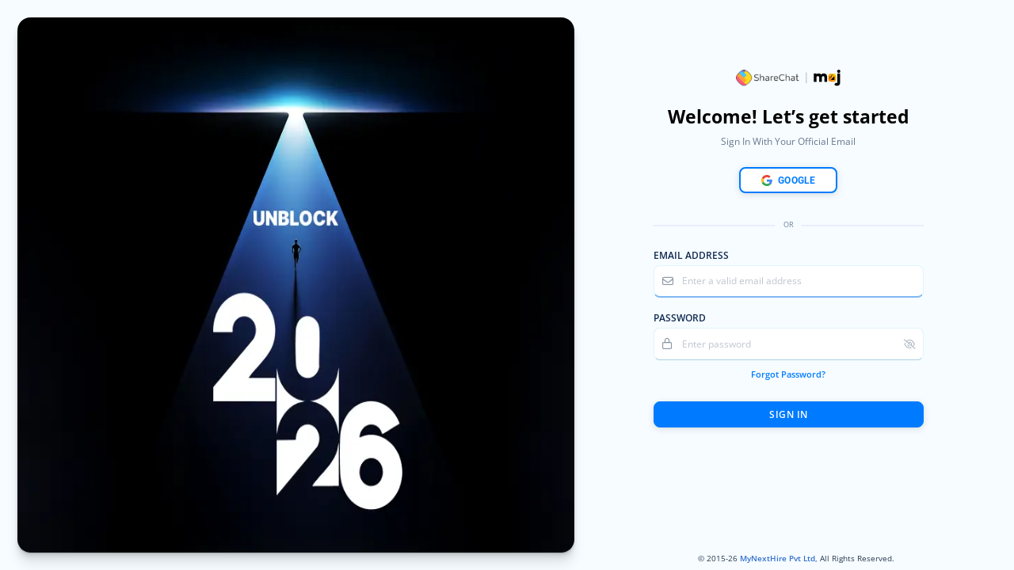

--- FILE ---
content_type: text/html
request_url: https://sharechat.app.mynexthire.io/login
body_size: 2054
content:
<!DOCTYPE html><html lang="en"><head>
    <meta charset="utf-8">
    <title>MyNextHire - AI-First ATS</title>
    <base href="/">
    <!-- <meta name="viewport" content="width=device-width, initial-scale=1"> -->
    <meta name="viewport" content="width=device-width, initial-scale=1.0, maximum-scale=1.0, user-scalable=0">
    <link rel="icon" href="assets/images/favicon.ico" type="image/x-icon">
    <script src="https://wow.mynexthire.com/employer/ui/ssoplus/ssoplus-shim.js" crossorigin="anonymous"></script>
    <!-- <link rel="stylesheet" href="https://cdnjs.cloudflare.com/ajax/libs/font-awesome/5.15.1/css/all.min.css"
        integrity="sha512-+4zCK9k+qNFUR5X+cKL9EIR+ZOhtIloNl9GIKS57V1MyNsYpYcUrUeQc9vNfzsWfV28IaLL3i96P9sdNyeRssA=="
        crossorigin="anonymous" /> -->
    <!-- <script src="https://code.jquery.com/jquery-3.2.1.slim.min.js" integrity="sha384-KJ3o2DKtIkvYIK3UENzmM7KCkRr/rE9/Qpg6aAZGJwFDMVNA/GpGFF93hXpG5KkN" crossorigin="anonymous"></script> -->
    <script src="https://cdn.mynexthire.io/bootstrap/popper.min.js"></script>
    <script src="https://kit.fontawesome.com/4000797483.js" crossorigin="anonymous"></script>
    <!-- <script src="https://cdnjs.cloudflare.com/ajax/libs/popper.js/1.12.9/umd/popper.min.js"
        integrity="sha384-ApNbgh9B+Y1QKtv3Rn7W3mgPxhU9K/ScQsAP7hUibX39j7fakFPskvXusvfa0b4Q"
        crossorigin="anonymous"></script> -->
     <!-- <script src="https://d1b7jp750wf0ca.cloudfront.net/grist-static/dist/csv-viewer.js"></script> -->
<style>@import"https://fonts.googleapis.com/css2?family=Plus+Jakarta+Sans:ital,wght@0,200..800;1,200..800&display=swap";@font-face{font-family:Open Sans;src:url(OpenSans-Regular.4b2dbd1335c773c8.ttf) format("truetype");font-weight:400}@font-face{font-family:Open Sans;src:url(OpenSans-Bold.eb4aee2076aafb3a.ttf) format("truetype");font-weight:700}@font-face{font-family:Open Sans;src:url(OpenSans-ExtraBold.362af41eed71d885.ttf) format("truetype");font-weight:800}@font-face{font-family:Open Sans;src:url(OpenSans-Light.3832d4b76900ba34.ttf) format("truetype");font-weight:300}@font-face{font-family:Open Sans;src:url(OpenSans-Light.3832d4b76900ba34.ttf) format("truetype");font-weight:200}@font-face{font-family:Open Sans;src:url(OpenSans-Light.3832d4b76900ba34.ttf) format("truetype");font-weight:100}@font-face{font-family:Open Sans;src:url(OpenSans-Medium.585bcdbb11152b4d.ttf) format("truetype");font-weight:500}@font-face{font-family:Open Sans;src:url(OpenSans-SemiBold.9fc13a391f9cea0c.ttf) format("truetype");font-weight:600}@font-face{font-family:Roboto;src:url(Roboto-Regular.d0bc87a819730d23.ttf) format("truetype");font-weight:400}@font-face{font-family:Roboto;src:url(Roboto-Bold.c36a3fe042b96dc3.ttf) format("truetype");font-weight:700}@font-face{font-family:Roboto;src:url(Roboto-Black.6ed32619a5671842.ttf) format("truetype");font-weight:800}@font-face{font-family:Roboto;src:url(Roboto-Light.1ad50b89ab7c557e.ttf) format("truetype");font-weight:300}@font-face{font-family:Roboto;src:url(Roboto-Light.1ad50b89ab7c557e.ttf) format("truetype");font-weight:200}@font-face{font-family:Roboto;src:url(Roboto-Thin.93679a4f0d810027.ttf) format("truetype");font-weight:100}@font-face{font-family:Roboto;src:url(Roboto-Medium.9204c2aa0a88c808.ttf) format("truetype");font-weight:500}@font-face{font-family:Roboto;src:url(Roboto-Bold.c36a3fe042b96dc3.ttf) format("truetype");font-weight:600}*{box-sizing:border-box}html{font-size:16.5px}.mybody{margin:0;font-family:Open Sans;font-size:.8rem;font-weight:400;line-height:1.5;color:#495057}.mnh-body-color{background:#dce0e5}@media (max-width: 767px){.mybody{background:linear-gradient(180deg,#10274c 40%,#0074f0 100%)!important;min-height:100vh;background-attachment:fixed!important}.mnh-body-color{background:transparent}}.body-scrollbar::-webkit-scrollbar-track{background-color:#d3d7de}.body-scrollbar::-webkit-scrollbar{width:12px;background-color:#d6dae1}.body-scrollbar::-webkit-scrollbar-thumb{border-radius:10px;-webkit-box-shadow:inset 0 0 6px rgba(0,0,0,.15);background-color:#b3bcc6;-webkit-transition:.3s;transition:.3s;border:3px solid #d3d7de;padding:2px}.body-scrollbar::-webkit-scrollbar-thumb:hover{background-color:#a8b2bd}:root{--blue:#007bff;--indigo:#6610f2;--purple:#6f42c1;--pink:#e83e8c;--red:#dc3545;--orange:#fd7e14;--yellow:#ffc107;--green:#28a745;--teal:#20c997;--cyan:#17a2b8;--white:#fff;--gray:#6c757d;--gray-dark:#343a40;--primary:#007bff;--secondary:#6c757d;--success:#28a745;--info:#17a2b8;--warning:#ffc107;--danger:#dc3545;--light:#f8f9fa;--dark:#343a40;--breakpoint-xs:0;--breakpoint-sm:576px;--breakpoint-md:768px;--breakpoint-lg:992px;--breakpoint-xl:1200px;--font-family-sans-serif:-apple-system,BlinkMacSystemFont,"Segoe UI",Roboto,"Helvetica Neue",Arial,"Noto Sans","Liberation Sans",sans-serif,"Apple Color Emoji","Segoe UI Emoji","Segoe UI Symbol","Noto Color Emoji";--font-family-monospace:SFMono-Regular,Menlo,Monaco,Consolas,"Liberation Mono","Courier New",monospace}*,:after,:before{box-sizing:border-box}html{font-family:sans-serif;line-height:1.15;-webkit-text-size-adjust:100%;-webkit-tap-highlight-color:transparent}body{margin:0;font-family:-apple-system,BlinkMacSystemFont,Segoe UI,Roboto,Helvetica Neue,Arial,Noto Sans,Liberation Sans,sans-serif,"Apple Color Emoji","Segoe UI Emoji",Segoe UI Symbol,"Noto Color Emoji";font-size:1rem;font-weight:400;line-height:1.5;color:#212529;text-align:left;background-color:#fff}@media print{*,:after,:before{text-shadow:none!important;box-shadow:none!important}@page{size:a3}body{min-width:992px!important}}*:focus{outline:none!important}@media (max-width: 767px){}@media (max-width: 767px){html{font-size:130%}}@media (max-width: 345px){html{font-size:110%}}</style><link rel="stylesheet" href="styles.e1bdf3dca1e59ae8.css" media="print" onload="this.media='all'"><noscript><link rel="stylesheet" href="styles.e1bdf3dca1e59ae8.css"></noscript></head>

<body class="mybody body-scrollbar mnh-body-color">
    <app-root></app-root>
<script src="runtime.9d73b0aca23e4bf1.js" type="module"></script><script src="polyfills.7c44fd9c33b4d406.js" type="module"></script><script src="scripts.b3a8034324913470.js" defer></script><script src="main.8e7cca2cf52cb3b2.js" type="module"></script>




</body><!-- -----------table-responsive collapse table on full td click script --------------------------------------- --><!-- 
<script type="text/javascript">
    $(document).ready(function () {
        $(window).hover(function () {
            $('.collapse-td-header .collapse-icon-td[data-toggle="collapse"]').click(function (e) {
                if ($(window).width() >= 768) {
                    e.stopPropagation();
                }
            });
        });
    });
</script> --></html>

--- FILE ---
content_type: text/css
request_url: https://ka-p.fontawesome.com/assets/4000797483/127611316/custom-icons.css?token=4000797483
body_size: 1033
content:
@charset "utf-8";.fak.fa-solid-house-lock,.fa-kit.fa-solid-house-lock{--fa:"î€€";--fa--fa:"î€€î€€"}.fak,.fa-kit{-webkit-font-smoothing:antialiased;-moz-osx-font-smoothing:grayscale;display:var(--fa-display,inline-block);font-family:Font Awesome Kit;font-style:normal;font-variant:normal;font-weight:400;line-height:1;text-rendering:auto}.fak:before,.fa-kit:before{content:var(--fa)}@font-face{font-family:Font Awesome Kit;font-style:normal;font-display:block;src:url([data-uri])format("woff2")}

--- FILE ---
content_type: text/css
request_url: https://sharechat.app.mynexthire.io/styles.e1bdf3dca1e59ae8.css
body_size: 55390
content:
@import"https://fonts.googleapis.com/css2?family=Plus+Jakarta+Sans:ital,wght@0,200..800;1,200..800&display=swap";.ng-select.ng-select-opened>.ng-select-container{background:#fff;border-color:#b3b3b3 #ccc #d9d9d9}.ng-select.ng-select-opened>.ng-select-container:hover{box-shadow:none}.ng-select.ng-select-opened>.ng-select-container .ng-arrow{top:-2px;border-color:transparent transparent #999;border-width:0 5px 5px}.ng-select.ng-select-opened>.ng-select-container .ng-arrow:hover{border-color:transparent transparent #333}.ng-select.ng-select-opened.ng-select-bottom>.ng-select-container{border-bottom-right-radius:0;border-bottom-left-radius:0}.ng-select.ng-select-opened.ng-select-top>.ng-select-container{border-top-right-radius:0;border-top-left-radius:0}.ng-select.ng-select-focused:not(.ng-select-opened)>.ng-select-container{border-color:#007eff;box-shadow:inset 0 1px 1px #00000013,0 0 0 3px #007eff1a}.ng-select.ng-select-disabled>.ng-select-container{background-color:#f9f9f9}.ng-select .ng-has-value .ng-placeholder{display:none}.ng-select .ng-select-container{color:#333;background-color:#fff;border-radius:4px;border:1px solid #ccc;min-height:36px;align-items:center}.ng-select .ng-select-container:hover{box-shadow:0 1px #0000000f}.ng-select .ng-select-container .ng-value-container{align-items:center;padding-left:10px}[dir=rtl] .ng-select .ng-select-container .ng-value-container{padding-right:10px;padding-left:0}.ng-select .ng-select-container .ng-value-container .ng-placeholder{color:#999}.ng-select.ng-select-single .ng-select-container{height:36px}.ng-select.ng-select-single .ng-select-container .ng-value-container .ng-input{top:5px;left:0;padding-left:10px;padding-right:50px}[dir=rtl] .ng-select.ng-select-single .ng-select-container .ng-value-container .ng-input{padding-right:10px;padding-left:50px}.ng-select.ng-select-multiple.ng-select-disabled>.ng-select-container .ng-value-container .ng-value{background-color:#f9f9f9;border:1px solid #e6e6e6}.ng-select.ng-select-multiple.ng-select-disabled>.ng-select-container .ng-value-container .ng-value .ng-value-label{padding:0 5px}.ng-select.ng-select-multiple .ng-select-container .ng-value-container{padding-top:5px;padding-left:7px}[dir=rtl] .ng-select.ng-select-multiple .ng-select-container .ng-value-container{padding-right:7px;padding-left:0}.ng-select.ng-select-multiple .ng-select-container .ng-value-container .ng-value{font-size:.9em;margin-bottom:5px;background-color:#ebf5ff;border-radius:2px;margin-right:5px}[dir=rtl] .ng-select.ng-select-multiple .ng-select-container .ng-value-container .ng-value{margin-right:0;margin-left:5px}.ng-select.ng-select-multiple .ng-select-container .ng-value-container .ng-value.ng-value-disabled{background-color:#f9f9f9}.ng-select.ng-select-multiple .ng-select-container .ng-value-container .ng-value.ng-value-disabled .ng-value-label{padding-left:5px}[dir=rtl] .ng-select.ng-select-multiple .ng-select-container .ng-value-container .ng-value.ng-value-disabled .ng-value-label{padding-left:0;padding-right:5px}.ng-select.ng-select-multiple .ng-select-container .ng-value-container .ng-value .ng-value-label,.ng-select.ng-select-multiple .ng-select-container .ng-value-container .ng-value .ng-value-icon{display:inline-block;padding:1px 5px}.ng-select.ng-select-multiple .ng-select-container .ng-value-container .ng-value .ng-value-icon:hover{background-color:#d1e8ff}.ng-select.ng-select-multiple .ng-select-container .ng-value-container .ng-value .ng-value-icon.left{border-right:1px solid #b8dbff}[dir=rtl] .ng-select.ng-select-multiple .ng-select-container .ng-value-container .ng-value .ng-value-icon.left{border-left:1px solid #b8dbff;border-right:none}.ng-select.ng-select-multiple .ng-select-container .ng-value-container .ng-value .ng-value-icon.right{border-left:1px solid #b8dbff}[dir=rtl] .ng-select.ng-select-multiple .ng-select-container .ng-value-container .ng-value .ng-value-icon.right{border-left:0;border-right:1px solid #b8dbff}.ng-select.ng-select-multiple .ng-select-container .ng-value-container .ng-input{padding:0 0 3px 3px}[dir=rtl] .ng-select.ng-select-multiple .ng-select-container .ng-value-container .ng-input{padding:0 3px 3px 0}.ng-select.ng-select-multiple .ng-select-container .ng-value-container .ng-placeholder{top:5px;padding-bottom:5px;padding-left:3px}[dir=rtl] .ng-select.ng-select-multiple .ng-select-container .ng-value-container .ng-placeholder{padding-right:3px;padding-left:0}.ng-select .ng-clear-wrapper{color:#999}.ng-select .ng-clear-wrapper:hover .ng-clear{color:#d0021b}.ng-select .ng-spinner-zone{padding:5px 5px 0 0}[dir=rtl] .ng-select .ng-spinner-zone{padding:5px 0 0 5px}.ng-select .ng-arrow-wrapper{width:25px;padding-right:5px}[dir=rtl] .ng-select .ng-arrow-wrapper{padding-left:5px;padding-right:0}.ng-select .ng-arrow-wrapper:hover .ng-arrow{border-top-color:#666}.ng-select .ng-arrow-wrapper .ng-arrow{border-color:#999 transparent transparent;border-style:solid;border-width:5px 5px 2.5px}.ng-dropdown-panel{background-color:#fff;border:1px solid #ccc;box-shadow:0 1px #0000000f;left:0}.ng-dropdown-panel.ng-select-bottom{top:100%;border-bottom-right-radius:4px;border-bottom-left-radius:4px;border-top-color:#e6e6e6;margin-top:-1px}.ng-dropdown-panel.ng-select-bottom .ng-dropdown-panel-items .ng-option:last-child{border-bottom-right-radius:4px;border-bottom-left-radius:4px}.ng-dropdown-panel.ng-select-top{bottom:100%;border-top-right-radius:4px;border-top-left-radius:4px;border-bottom-color:#e6e6e6;margin-bottom:-1px}.ng-dropdown-panel.ng-select-top .ng-dropdown-panel-items .ng-option:first-child{border-top-right-radius:4px;border-top-left-radius:4px}.ng-dropdown-panel .ng-dropdown-header{border-bottom:1px solid #ccc;padding:5px 7px}.ng-dropdown-panel .ng-dropdown-footer{border-top:1px solid #ccc;padding:5px 7px}.ng-dropdown-panel .ng-dropdown-panel-items .ng-optgroup{-webkit-user-select:none;-moz-user-select:none;user-select:none;padding:8px 10px;font-weight:500;color:#0000008a;cursor:pointer}.ng-dropdown-panel .ng-dropdown-panel-items .ng-optgroup.ng-option-disabled{cursor:default}.ng-dropdown-panel .ng-dropdown-panel-items .ng-optgroup.ng-option-marked{background-color:#f5faff}.ng-dropdown-panel .ng-dropdown-panel-items .ng-optgroup.ng-option-selected,.ng-dropdown-panel .ng-dropdown-panel-items .ng-optgroup.ng-option-selected.ng-option-marked{background-color:#ebf5ff;font-weight:600}.ng-dropdown-panel .ng-dropdown-panel-items .ng-option{background-color:#fff;color:#000000de;padding:8px 10px}.ng-dropdown-panel .ng-dropdown-panel-items .ng-option.ng-option-selected,.ng-dropdown-panel .ng-dropdown-panel-items .ng-option.ng-option-selected.ng-option-marked{color:#333;background-color:#ebf5ff}.ng-dropdown-panel .ng-dropdown-panel-items .ng-option.ng-option-selected .ng-option-label,.ng-dropdown-panel .ng-dropdown-panel-items .ng-option.ng-option-selected.ng-option-marked .ng-option-label{font-weight:600}.ng-dropdown-panel .ng-dropdown-panel-items .ng-option.ng-option-marked{background-color:#f5faff;color:#333}.ng-dropdown-panel .ng-dropdown-panel-items .ng-option.ng-option-disabled{color:#ccc}.ng-dropdown-panel .ng-dropdown-panel-items .ng-option.ng-option-child{padding-left:22px}[dir=rtl] .ng-dropdown-panel .ng-dropdown-panel-items .ng-option.ng-option-child{padding-right:22px;padding-left:0}.ng-dropdown-panel .ng-dropdown-panel-items .ng-option .ng-tag-label{font-size:80%;font-weight:400;padding-right:5px}[dir=rtl] .ng-dropdown-panel .ng-dropdown-panel-items .ng-option .ng-tag-label{padding-left:5px;padding-right:0}[dir=rtl] .ng-dropdown-panel{direction:rtl;text-align:right}.ng-sg-placeholder{background-color:#f4f4f4!important;color:#a9a9a9!important}.ng-sg-dropped{border:1px solid cornflowerblue!important}.ng-sg-selected{background:lightblue!important}.ng-sg-active{box-shadow:0 5px 5px -3px #0003,0 8px 10px 1px #00000024,0 3px 14px 2px #0000001f;opacity:.6}.snotifyToast{animation-fill-mode:both}.snotify-leftTop .fadeIn,.snotify-leftCenter .fadeIn,.snotify-leftBottom .fadeIn{animation-name:fadeInLeft}.snotify-leftTop .fadeOut,.snotify-leftCenter .fadeOut,.snotify-leftBottom .fadeOut{animation-name:fadeOutLeft}.snotify-rightTop .fadeIn,.snotify-rightCenter .fadeIn,.snotify-rightBottom .fadeIn{animation-name:fadeInRight}.snotify-rightTop .fadeOut,.snotify-rightCenter .fadeOut,.snotify-rightBottom .fadeOut{animation-name:fadeOutRight}.snotify-centerTop .fadeIn{animation-name:fadeInDown}.snotify-centerTop .fadeOut{animation-name:fadeOutUp}.snotify-centerCenter .fadeIn{animation-name:fadeIn}.snotify-centerCenter .fadeOut{animation-name:fadeOut}.snotify-centerBottom .fadeIn{animation-name:fadeInUp}.snotify-centerBottom .fadeOut{animation-name:fadeOutDown}@keyframes fadeInLeft{0%{opacity:0;transform:translate(-100%) scaleX(1.2)}to{opacity:1;transform:none}}@keyframes fadeInRight{0%{opacity:0;transform:translate(100%) scaleX(1.2)}to{opacity:1;transform:none}}@keyframes fadeInUp{0%{opacity:0;transform:translateY(100%) scaleY(1.2)}to{opacity:1;transform:none}}@keyframes fadeInDown{0%{opacity:0;transform:translateY(-100%) scaleY(1.2)}to{opacity:1;transform:none}}@keyframes fadeIn{0%{opacity:0}to{opacity:1}}@keyframes fadeOut{0%{opacity:1}to{opacity:0}}@keyframes fadeOutDown{0%{opacity:1}to{opacity:0;transform:translateY(100%)}}@keyframes fadeOutLeft{0%{opacity:1}to{opacity:0;transform:translate(-100%)}}@keyframes fadeOutRight{0%{opacity:1}to{opacity:0;transform:translate(100%)}}@keyframes fadeOutUp{0%{opacity:1}to{opacity:0;transform:translateY(-100%)}}@keyframes appear{0%{max-height:0}to{max-height:50vh}}@keyframes disappear{0%{max-height:50vh}to{max-height:0}}.snotify{display:block;position:fixed;width:300px;z-index:9999;box-sizing:border-box;pointer-events:none}.snotify *{box-sizing:border-box}.snotify-leftTop,.snotify-leftCenter,.snotify-leftBottom{left:10px}.snotify-rightTop,.snotify-rightCenter,.snotify-rightBottom{right:10px}.snotify-centerTop,.snotify-centerCenter,.snotify-centerBottom{left:calc(50% - 150px)}.snotify-leftTop,.snotify-centerTop,.snotify-rightTop{top:10px}.snotify-leftCenter,.snotify-rightCenter,.snotify-centerCenter{top:50%;transform:translateY(-50%)}.snotify-leftBottom,.snotify-rightBottom,.snotify-centerBottom{bottom:10px}.snotify-backdrop{position:fixed;inset:0;background-color:#000;opacity:0;z-index:9998;transition:opacity .3s}.snotifyToast{display:block;cursor:pointer;background-color:#fff;height:100%;margin:5px;opacity:0;border-radius:5px;overflow:hidden;pointer-events:auto}.snotifyToast--in{animation-name:appear}.snotifyToast--out{animation-name:disappear}.snotifyToast__inner{display:flex;flex-flow:column nowrap;align-items:flex-start;justify-content:center;position:relative;padding:5px 65px 5px 15px;min-height:78px;font-size:16px;color:#000}.snotifyToast__progressBar{position:relative;width:100%;height:10px;background-color:#c7c7c7}.snotifyToast__progressBar__percentage{position:absolute;top:0;left:0;height:10px;background-color:#4c4c4c;max-width:100%}.snotifyToast__title{font-size:1.8em;line-height:1.2em;margin-bottom:5px;color:#fff}.snotifyToast__body{font-size:1em}.snotifyToast-show{transform:translate(0);opacity:1}.snotifyToast-remove{max-height:0;overflow:hidden;transform:translateY(50%);opacity:0}.fadeOutRight{animation-name:fadeOutRight}.snotify-simple .snotifyToast__title,.snotify-simple .snotifyToast__body{color:#000}.snotify-success{background-color:#4caf50}.snotify-success .snotifyToast__progressBar{background-color:#388e3c}.snotify-success .snotifyToast__progressBar__percentage{background-color:#81c784}.snotify-success .snotifyToast__body{color:#c8e6c9}.snotify-info{background-color:#1e88e5}.snotify-info .snotifyToast__progressBar{background-color:#1565c0}.snotify-info .snotifyToast__progressBar__percentage{background-color:#64b5f6}.snotify-info .snotifyToast__body{color:#e3f2fd}.snotify-warning{background-color:#ff9800}.snotify-warning .snotifyToast__progressBar{background-color:#ef6c00}.snotify-warning .snotifyToast__progressBar__percentage{background-color:#ffcc80}.snotify-warning .snotifyToast__body{color:#fff3e0}.snotify-error{background-color:#f44336}.snotify-error .snotifyToast__progressBar{background-color:#c62828}.snotify-error .snotifyToast__progressBar__percentage{background-color:#ef9a9a}.snotify-error .snotifyToast__body{color:#ffebee}.snotify-async{background-color:#1e88e5}.snotify-async .snotifyToast__progressBar{background-color:#1565c0}.snotify-async .snotifyToast__progressBar__percentage{background-color:#64b5f6}.snotify-async .snotifyToast__body{color:#e3f2fd}.snotify-confirm{background-color:#009688}.snotify-confirm .snotifyToast__progressBar{background-color:#4db6ac}.snotify-confirm .snotifyToast__progressBar__percentage{background-color:#80cbc4}.snotify-confirm .snotifyToast__body{color:#e0f2f1}.snotify-prompt{background-color:#009688}.snotify-prompt ng-snotify-prompt{width:100%}.snotify-prompt .snotifyToast__title{margin-bottom:0}.snotify-prompt .snotifyToast__body{color:#e0f2f1}.snotify-confirm .snotifyToast__inner,.snotify-prompt .snotifyToast__inner{padding:10px 15px}.snotifyToast__input{position:relative;z-index:1;display:inline-block;margin:0;width:100%;vertical-align:top;transition:all .5s;transition-delay:.3s;transition-timing-function:cubic-bezier(.2,1,.3,1)}.snotifyToast__input__field{position:relative;display:block;float:right;padding:.85em .5em;width:100%;border:none;border-radius:0;background:transparent;color:#333;font-weight:700;-webkit-appearance:none;opacity:0;transition:opacity .3s}.snotifyToast__input__field:focus{outline:none}.snotifyToast__input__label{display:inline-block;float:right;padding:0 .85em;width:100%;color:#e0f2f1;font-weight:700;font-size:70.25%;-webkit-font-smoothing:antialiased;-moz-osx-font-smoothing:grayscale;-webkit-touch-callout:none;-webkit-user-select:none;-moz-user-select:none;user-select:none;position:absolute;left:0;height:100%;text-align:left;pointer-events:none}.snotifyToast__input__label:before,.snotifyToast__input__label:after{content:"";position:absolute;top:0;left:0;width:100%;height:100%;transition:transform .3s}.snotifyToast__input__label:before{border-top:2px solid #fff;transform:translateY(100%) translateY(-2px);transition-delay:.3s}.snotifyToast__input__label:after{z-index:-1;background:#b2dfdb;transform:scaleY(0);transform-origin:50% 0}.snotifyToast__input__labelContent{position:relative;display:block;padding:1em 0;width:100%;transition:transform .3s .3s}.snotifyToast__input--filled{margin-top:2.5em}.snotifyToast__input--filled:focus,.snotifyToast__input--filled .snotifyToast__input__field{opacity:1;transition-delay:.3s}.snotifyToast__input__field:focus+.snotifyToast__input__label .snotifyToast__input__labelContent,.snotifyToast__input--filled .snotifyToast__input__labelContent{transform:translateY(-80%);transition-timing-function:cubic-bezier(.2,1,.3,1)}.snotifyToast__input__field:focus+.snotifyToast__input__label:before,.snotifyToast__input--filled .snotifyToast__input__label:before{transition-delay:0s}.snotifyToast__input__field:focus+.snotifyToast__input__label:before,.snotifyToast__input--filled .snotifyToast__input__label:before{transform:translate(0)}.snotifyToast__input__field:focus+.snotifyToast__input__label:after,.snotifyToast__input--filled .snotifyToast__input__label:after{transform:scale(1);transition-delay:.3s;transition-timing-function:cubic-bezier(.2,1,.3,1)}.snotifyToast--invalid .snotifyToast__input__label:before{border-color:#f44336}.snotifyToast--valid .snotifyToast__input__label:before{border-color:#4caf50}.snotifyToast__buttons{display:flex;flex-flow:row nowrap;justify-content:space-between;border-top:1px solid rgba(0,0,0,.1)}.snotifyToast__buttons button{position:relative;width:100%;border-right:1px solid rgba(0,0,0,.1);border-left:1px solid rgba(0,0,0,.1);border-top:none;border-bottom:none;background:transparent;padding:8px;text-transform:capitalize;color:#fff;box-sizing:border-box;overflow:hidden}.snotifyToast__buttons button:after{content:"";position:absolute;top:50%;left:50%;width:5px;height:5px;background:rgba(255,255,255,.3);opacity:0;border-radius:100%;transform:scale(1) translate(-50%);transform-origin:50% 50%}.snotifyToast__buttons button:focus:not(:active):after{animation:ripple 1s ease-out}.snotifyToast__buttons button:hover,.snotifyToast__buttons button:focus{background:rgba(0,0,0,.1);outline:none}.snotifyToast__buttons button:active{background:rgba(0,0,0,.15)}.snotifyToast__buttons button:last-child{border-right:none}.snotifyToast__buttons button:first-child{border-left:none}.snotifyToast__buttons--bold{font-weight:700}@keyframes ripple{0%{transform:scale(0);opacity:1}20%{transform:scale(25);opacity:1}to{opacity:0;transform:scale(40)}}.snotify-icon{width:100%;height:100%;position:absolute;right:10px;top:50%;line-height:0;transform:translateY(-50%);max-height:48px;max-width:48px}.snotify-icon--error{background-image:url(data:image/svg+xml;charset=UTF-8,%3Csvg%20xmlns=%22http://www.w3.org/2000/svg%22%20version=%221.1%22%20x=%220px%22%20y=%220px%22%20viewBox=%220%200%20512%20512%22%20fill=%22%23ffcdd2%22%3E%3Cg%3E%3Cpath%20d=%22M437,75A256,256,0,1,0,75,437,256,256,0,1,0,437,75ZM416.43,416.43a226.82,226.82,0,0,1-320.86,0C7.11,328,7.11,184,95.57,95.57a226.82,226.82,0,0,1,320.86,0C504.89,184,504.89,328,416.43,416.43Z%22/%3E%3Cpath%20d=%22M368.81,143.19a14.5,14.5,0,0,0-20.58,0L256,235.42l-92.23-92.23a14.55,14.55,0,0,0-20.58,20.58L235.42,256l-92.23,92.23a14.6,14.6,0,0,0,10.24,24.89,14.19,14.19,0,0,0,10.24-4.31l92.23-92.23,92.23,92.23a14.64,14.64,0,0,0,10.24,4.31,14,14,0,0,0,10.24-4.31,14.5,14.5,0,0,0,0-20.58l-92-92.23,92.23-92.23A14.5,14.5,0,0,0,368.81,143.19Z%22/%3E%3C/g%3E%3C/svg%3E)}.snotify-icon--warning{background-image:url(data:image/svg+xml;charset=UTF-8,%3Csvg%20xmlns=%22http://www.w3.org/2000/svg%22%20version=%221.1%22%20x=%220px%22%20y=%220px%22%20viewBox=%220%200%20512%20512%22%20fill=%22%23ffccbc%22%3E%3Cg%3E%3Cpath%20d=%22M256,512c141.15,0,256-114.84,256-256S397.15,0,256,0,0,114.84,0,256,114.85,512,256,512Zm0-480.49c123.79,0,224.49,100.71,224.49,224.49S379.79,480.49,256,480.49,31.51,379.79,31.51,256,132.21,31.51,256,31.51Z%22/%3E%3Ccircle%20cx=%22260.08%22%20cy=%22343.87%22%20r=%2226.35%22/%3E%3Cpath%20d=%22M254.68,278.39a15.76,15.76,0,0,0,15.75-15.75V128.72a15.75,15.75,0,1,0-31.51,0V262.63A15.76,15.76,0,0,0,254.68,278.39Z%22/%3E%3C/g%3E%3C/svg%3E)}.snotify-icon--info{background-image:url(data:image/svg+xml;charset=UTF-8,%3Csvg%20xmlns=%22http://www.w3.org/2000/svg%22%20version=%221.1%22%20x=%220px%22%20y=%220px%22%20viewBox=%220%200%20512%20512%22%20fill=%22%23bbdefb%22%3E%3Cg%3E%3Cpath%20d=%22M256,0C114.84,0,0,114.84,0,256S114.84,512,256,512,512,397.16,512,256,397.15,0,256,0Zm0,478.43C133.35,478.43,33.57,378.64,33.57,256S133.35,33.58,256,33.58,478.42,133.36,478.42,256,378.64,478.43,256,478.43Z%22/%3E%3Cpath%20d=%22M251.26,161.24a22.39,22.39,0,1,0-22.38-22.39A22.39,22.39,0,0,0,251.26,161.24Z%22/%3E%3Cpath%20d=%22M286.84,357.87h-14v-160A16.79,16.79,0,0,0,256,181.05H225.17a16.79,16.79,0,0,0,0,33.58h14.05V357.87H225.17a16.79,16.79,0,0,0,0,33.57h61.67a16.79,16.79,0,1,0,0-33.57Z%22/%3E%3C/g%3E%3C/svg%3E)}.snotify-icon--success{background-image:url(data:image/svg+xml;charset=UTF-8,%3Csvg%20xmlns=%22http://www.w3.org/2000/svg%22%20version=%221.1%22%20x=%220px%22%20y=%220px%22%20viewBox=%220%200%20512%20512%22%20fill=%22%23c8e6c9%22%3E%3Cg%3E%3Cpath%20d=%22M256,0C114.85,0,0,114.84,0,256S114.85,512,256,512,512,397.16,512,256,397.15,0,256,0Zm0,492.31c-130.29,0-236.31-106-236.31-236.31S125.71,19.69,256,19.69,492.31,125.71,492.31,256,386.29,492.31,256,492.31Z%22/%3E%3Cpath%20class=%22cls-1%22%20d=%22M376.64,151,225.31,321.24l-91.17-72.93a9.85,9.85,0,0,0-12.3,15.38l98.46,78.77a9.86,9.86,0,0,0,13.52-1.15L391.36,164.08A9.85,9.85,0,0,0,376.64,151Z%22/%3E%3C/g%3E%3C/svg%3E)}.snotify-icon--async{background-image:url(data:image/svg+xml;charset=UTF-8,%3Csvg%20xmlns=%22http://www.w3.org/2000/svg%22%20version=%221.1%22%20x=%220px%22%20y=%220px%22%20viewBox=%220%200%20512%20512%22%20fill=%22%23bbdefb%22%3E%3Cg%3E%3Cpath%20d=%22M256,0a32,32,0,0,0-32,32V96a32,32,0,0,0,64,0V32A32,32,0,0,0,256,0Zm0,384a32,32,0,0,0-32,32v64a32,32,0,0,0,64,0V416A32,32,0,0,0,256,384ZM391.74,165.5,437,120.22A32,32,0,0,0,391.74,75L346.5,120.22a32,32,0,0,0,45.25,45.28Zm-271.52,181L75,391.74A32,32,0,0,0,120.22,437l45.25-45.25a32,32,0,0,0-45.25-45.25Zm0-271.52A32,32,0,1,0,75,120.22l45.25,45.28a32,32,0,1,0,45.25-45.28ZM391.74,346.5a32,32,0,0,0-45.25,45.25L391.74,437A32,32,0,0,0,437,391.74ZM480,224H416a32,32,0,0,0,0,64h64a32,32,0,0,0,0-64ZM128,256a32,32,0,0,0-32-32H32a32,32,0,0,0,0,64H96A32,32,0,0,0,128,256Z%22/%3E%3C/g%3E%3C/svg%3E);animation:async 3s infinite linear;transform-origin:50% 50%}@keyframes async{0%{transform:translateY(-50%) rotate(0)}to{transform:translateY(-50%) rotate(360deg)}}@font-face{font-family:Poppins;src:url(Poppins-Regular.fb579737f236351b.woff) format("woff"),url(Poppins-Regular.e3fe7ebf149d0933.ttf) format("truetype");font-weight:400}@font-face{font-family:Poppins;src:url(Poppins-Bold.b99f9fddabdf7edd.woff) format("woff"),url(Poppins-Bold.3b6def8cef97005c.ttf) format("truetype");font-weight:700}@font-face{font-family:Poppins;src:url(Poppins-ExtraBold.9cce91b550c0c87f.woff) format("woff"),url(Poppins-ExtraBold.0caa5cbabe666829.ttf) format("truetype");font-weight:800}@font-face{font-family:Poppins;src:url(Poppins-ExtraLight.0a6fbc21f1d128b9.woff) format("woff"),url(Poppins-ExtraLight.a5ba63496a1be1fc.ttf) format("truetype");font-weight:200}@font-face{font-family:Poppins;src:url(Poppins-Light.98a999eaf3985763.woff) format("woff"),url(Poppins-Light.c7f7b0af3fc93a50.ttf) format("truetype");font-weight:300}@font-face{font-family:Poppins;src:url(Poppins-Medium.2a22ea404d6f330e.woff) format("woff"),url(Poppins-Medium.98591b8ee50c8033.ttf) format("truetype");font-weight:500}@font-face{font-family:Poppins;src:url(Poppins-SemiBold.e21fa8781a9a32b3.woff) format("woff"),url(Poppins-SemiBold.ba60cfd693c39204.ttf) format("truetype");font-weight:600}@font-face{font-family:Poppins;src:url(Poppins-Thin.9be2c6e34c7add29.woff) format("woff"),url(Poppins-Thin.5806ebba57c5c37b.ttf) format("truetype");font-weight:100}@font-face{font-family:Open Sans;src:url(OpenSans-Regular.4b2dbd1335c773c8.ttf) format("truetype");font-weight:400}@font-face{font-family:Open Sans;src:url(OpenSans-Bold.eb4aee2076aafb3a.ttf) format("truetype");font-weight:700}@font-face{font-family:Open Sans;src:url(OpenSans-ExtraBold.362af41eed71d885.ttf) format("truetype");font-weight:800}@font-face{font-family:Open Sans;src:url(OpenSans-Light.3832d4b76900ba34.ttf) format("truetype");font-weight:300}@font-face{font-family:Open Sans;src:url(OpenSans-Light.3832d4b76900ba34.ttf) format("truetype");font-weight:200}@font-face{font-family:Open Sans;src:url(OpenSans-Light.3832d4b76900ba34.ttf) format("truetype");font-weight:100}@font-face{font-family:Open Sans;src:url(OpenSans-Medium.585bcdbb11152b4d.ttf) format("truetype");font-weight:500}@font-face{font-family:Open Sans;src:url(OpenSans-SemiBold.9fc13a391f9cea0c.ttf) format("truetype");font-weight:600}@font-face{font-family:Roboto;src:url(Roboto-Regular.d0bc87a819730d23.ttf) format("truetype");font-weight:400}@font-face{font-family:Roboto;src:url(Roboto-Bold.c36a3fe042b96dc3.ttf) format("truetype");font-weight:700}@font-face{font-family:Roboto;src:url(Roboto-Black.6ed32619a5671842.ttf) format("truetype");font-weight:800}@font-face{font-family:Roboto;src:url(Roboto-Light.1ad50b89ab7c557e.ttf) format("truetype");font-weight:300}@font-face{font-family:Roboto;src:url(Roboto-Light.1ad50b89ab7c557e.ttf) format("truetype");font-weight:200}@font-face{font-family:Roboto;src:url(Roboto-Thin.93679a4f0d810027.ttf) format("truetype");font-weight:100}@font-face{font-family:Roboto;src:url(Roboto-Medium.9204c2aa0a88c808.ttf) format("truetype");font-weight:500}@font-face{font-family:Roboto;src:url(Roboto-Bold.c36a3fe042b96dc3.ttf) format("truetype");font-weight:600}*{box-sizing:border-box}html{font-size:16.5px}.mybody{margin:0;font-family:Open Sans;font-size:.8rem;font-weight:400;line-height:1.5;color:#495057}.mnh-body-color{background:#dce0e5}.mybody_bg_circle:after{position:fixed;z-index:-1;top:-120px;right:-120px;content:"";background:#eef4ff;width:750px;height:750px;border-radius:100%;overflow:hidden}.clickable{cursor:pointer!important}.capitalize{text-transform:capitalize}.editable{border:none!important;background:transparent;border-bottom:dotted 1px!important;border-radius:0!important}.asterisk{color:red;font-weight:700;margin-left:2px}.disabled{pointer-events:none;opacity:50%!important}.la{text-align:left}.ca{text-align:center}.ra{text-align:right}.loader{margin-top:3vh;font-size:2rem;color:#d3d3d3;text-align:center}.ripple{background-position:center;transition:background .8s;border-radius:.3rem;padding:0 .3rem}.ripple:hover{background:#c2e0ff radial-gradient(circle,transparent 1%,#a8d4ff 1%) center/15000%;color:#2b5dae;text-decoration:none}.ripple:active{background-color:#c2e0ff;background-size:100%;transition:background 0s}.tooltip-inner{font-family:Poppins,sans-serif;font-size:.7rem}.snotify{width:30rem!important}.snotifyToast__inner{min-height:55px;padding:5px 38px 5px 15px}.snotifyToast__progressBar,.snotifyToast__progressBar__percentage{height:8px}.snotify-icon{max-height:20px;max-width:20px}.snotifyToast__title{font-size:1rem}.snotifyToast__body{font-size:.8rem}.snotify-error .snotifyToast__body{overflow-wrap:break-word;word-wrap:break-word;-ms-word-break:break-all;word-break:break-all;word-break:break-word;-webkit-hyphens:auto;hyphens:auto}@media (max-width: 767px){.mybody{background:linear-gradient(180deg,#10274c 40%,#0074f0 100%)!important;min-height:100vh;background-attachment:fixed!important}.mnh-body-color{background:transparent}}@media (max-width: 750px){.snotify{width:90vw!important}}.slim-scroll::-webkit-scrollbar{width:.7em;height:.7em}.slim-scroll::-webkit-scrollbar-track{box-shadow:inset 0 0 6px #0000;-webkit-box-shadow:inset 0 0 6px rgba(0,0,0,0);background:#efefef}.slim-scroll::-webkit-scrollbar-thumb{background-color:#dbdbdb;border-radius:5rem;-webkit-transition:background-color .5s ease;transition:background-color .5s ease}.slim-scroll::-webkit-scrollbar-thumb:hover{background-color:silver}.body-scrollbar::-webkit-scrollbar-track{background-color:#d3d7de}.body-scrollbar::-webkit-scrollbar{width:12px;background-color:#d6dae1}.body-scrollbar::-webkit-scrollbar-thumb{border-radius:10px;-webkit-box-shadow:inset 0 0 6px rgba(0,0,0,.15);background-color:#b3bcc6;-webkit-transition:.3s;transition:.3s;border:3px solid #d3d7de;padding:2px}.body-scrollbar::-webkit-scrollbar-thumb:hover{background-color:#a8b2bd}.disabled{pointer-events:none!important;opacity:.5!important}.bs-datepicker{display:flex;align-items:stretch;flex-flow:row wrap;background:#fff;box-shadow:0 0 10px #aaa;position:relative;z-index:1}.bs-datepicker:after{clear:both;content:"";display:block}.bs-datepicker bs-day-picker{float:left}.bs-datepicker button:hover,.bs-datepicker button:focus,.bs-datepicker button:active,.bs-datepicker input:hover,.bs-datepicker input:focus,.bs-datepicker input:active,.bs-datepicker-btns button:hover,.bs-datepicker-btns button:focus,.bs-datepicker-btns button:active,.bs-datepicker-predefined-btns button:active,.bs-datepicker-predefined-btns button:focus{outline:none}.bs-datepicker-head{min-width:270px;height:50px;padding:10px;border-radius:3px 3px 0 0;text-align:justify}.bs-datepicker-head:after{content:"";display:inline-block;vertical-align:top;width:100%}.bs-datepicker-head button{display:inline-block;vertical-align:top;padding:0;height:30px;line-height:30px;border:0;background:transparent;text-align:center;cursor:pointer;color:#fff;transition:.3s}.bs-datepicker-head button[disabled],.bs-datepicker-head button[disabled]:hover,.bs-datepicker-head button[disabled]:active{background:rgba(221,221,221,.3);color:#f5f5f5;cursor:not-allowed}.bs-datepicker-head button.next,.bs-datepicker-head button.previous{border-radius:50%;width:30px;height:30px}.bs-datepicker-head button.next span,.bs-datepicker-head button.previous span{font-size:28px;line-height:1;display:inline-block;position:relative;height:100%;width:100%;border-radius:50%}.bs-datepicker-head button.current{border-radius:15px;max-width:155px;padding:0 13px}.bs-datepicker-head button:hover{background-color:#0000001a}.bs-datepicker-head button:active{background-color:#0003}.bs-datepicker-body{padding:10px;border-radius:0 0 3px 3px;min-height:232px;min-width:278px;border:1px solid #e9edf0}.bs-datepicker-body .days.weeks{position:relative;z-index:1}.bs-datepicker-body table{width:100%;border-collapse:separate;border-spacing:0}.bs-datepicker-body table th{font-size:13px;color:#9aaec1;font-weight:400;text-align:center}.bs-datepicker-body table td{color:#54708b;text-align:center;position:relative;padding:0}.bs-datepicker-body table td span{display:block;margin:0 auto;font-size:13px;border-radius:50%;-moz-user-select:none;-webkit-user-select:none;-ms-user-select:none}.bs-datepicker-body table td:not(.disabled):not(.week) span:not(.disabled):not(.is-other-month){cursor:pointer}.bs-datepicker-body table td.is-highlighted:not(.disabled):not(.selected) span,.bs-datepicker-body table td span.is-highlighted:not(.disabled):not(.selected){background-color:#e9edf0;transition:0s}.bs-datepicker-body table td.is-active-other-month:not(.disabled):not(.selected) span,.bs-datepicker-body table td span.is-active-other-month:not(.disabled):not(.selected){background-color:#e9edf0;transition:0s;cursor:pointer}.bs-datepicker-body table td span.disabled,.bs-datepicker-body table td.disabled span{color:#9aaec1}.bs-datepicker-body table td span.selected,.bs-datepicker-body table td.selected span{color:#fff}.bs-datepicker-body table td span.is-other-month,.bs-datepicker-body table td.is-other-month span{color:#00000040}.bs-datepicker-body table td.active{position:relative}.bs-datepicker-body table td.active.select-start:before{left:35%}.bs-datepicker-body table td.active.select-end:before{left:-85%}.bs-datepicker-body table td span.active.select-start:after,.bs-datepicker-body table td span.active.select-end:after,.bs-datepicker-body table td.active.select-start span:after,.bs-datepicker-body table td.active.select-end span:after{content:"";display:block;position:absolute;z-index:-1;width:100%;height:100%;transition:.3s;top:0;border-radius:50%}.bs-datepicker-body table td:before,.bs-datepicker-body table td span:before{content:"";display:block;position:absolute;z-index:-1;inset:6px -2px 6px -3px;box-sizing:content-box;background:transparent}.bs-datepicker-body table td.active.select-start+td.active:before{left:-20%}.bs-datepicker-body table td:last-child.active:before{border-radius:0 3px 3px 0;width:125%;left:-25%}.bs-datepicker-body table td span[class*=select-],.bs-datepicker-body table td[class*=select-] span{border-radius:50%;color:#fff}.bs-datepicker-body table.days td.active:not(.select-start):before,.bs-datepicker-body table.days td.in-range:not(.select-start):before,.bs-datepicker-body table.days span.active:not(.select-start):before,.bs-datepicker-body table.days span.in-range:not(.select-start):before{background:#e9edf0}.bs-datepicker-body table.days span{width:32px;height:32px;line-height:32px}.bs-datepicker-body table.days span.select-start{z-index:2}.bs-datepicker-body table.days span.is-highlighted.in-range:before{right:3px;left:0}.bs-datepicker-body table.days span.in-range.select-end:before{right:4px;left:0}.bs-datepicker-body table.days td.select-start+td.select-end:before,.bs-datepicker-body table.days td.select-start+td.is-highlighted:before,.bs-datepicker-body table.days td.active+td.is-highlighted:before,.bs-datepicker-body table.days td.active+td.select-end:before,.bs-datepicker-body table.days td.in-range+td.is-highlighted:before,.bs-datepicker-body table.days td.in-range+td.select-end:before{background:#e9edf0;width:100%}.bs-datepicker-body table.weeks tr td:nth-child(2).active:before{border-radius:3px 0 0 3px;left:0;width:100%}.bs-datepicker-body table:not(.weeks) tr td:first-child:before{border-radius:3px 0 0 3px}.bs-datepicker-body table.years td span{width:46px;height:46px;line-height:45px;margin:0 auto}.bs-datepicker-body table.years tr:not(:last-child) td span{margin-bottom:8px}.bs-datepicker-body table.months td{height:52px}.bs-datepicker-body table.months td span{padding:6px;border-radius:15px}.bs-datepicker .current-timedate{color:#54708b;font-size:15px;text-align:center;height:30px;line-height:30px;border-radius:20px;border:1px solid #e9edf0;margin-bottom:10px;cursor:pointer;text-transform:uppercase;-moz-user-select:none;-webkit-user-select:none;-ms-user-select:none}.bs-datepicker .current-timedate span:not(:empty):before{content:"";width:15px;height:16px;display:inline-block;margin-right:4px;vertical-align:text-bottom;background:url([data-uri])}.bs-datepicker-multiple{border-radius:4px 0 0 4px}.bs-datepicker-multiple+.bs-datepicker-multiple{margin-left:10px}.bs-datepicker-multiple .bs-datepicker{box-shadow:none;position:relative}.bs-datepicker-multiple .bs-datepicker:not(:last-child){padding-right:10px}.bs-datepicker-multiple .bs-datepicker+.bs-datepicker:after{content:"";display:block;width:14px;height:10px;background:url([data-uri]);position:absolute;top:25px;left:-8px}.bs-datepicker-multiple .bs-datepicker .left{float:left}.bs-datepicker-multiple .bs-datepicker .right{float:right}.bs-datepicker-container{padding:15px}.bs-datepicker .bs-media-container{display:flex}@media (max-width: 768px){.bs-datepicker .bs-media-container{flex-direction:column}}.bs-datepicker-custom-range{padding:15px;background:#eee}.bs-datepicker-predefined-btns button{width:100%;display:block;height:30px;background-color:#9aaec1;border-radius:4px;color:#fff;border:0;margin-bottom:10px;padding:0 18px;text-align:left;transition:.3s}.bs-datepicker-predefined-btns button:hover{background-color:#54708b}.bs-datepicker-buttons{display:flex;flex-flow:row wrap;justify-content:flex-end;padding-top:10px;border-top:1px solid #e9edf0}.bs-datepicker-buttons .btn-default{margin-left:10px}.bs-datepicker-buttons .btn-today-wrapper{display:flex;flex-flow:row wrap}.bs-datepicker-buttons .clear-right,.bs-datepicker-buttons .today-right{flex-grow:0}.bs-datepicker-buttons .clear-left,.bs-datepicker-buttons .today-left{flex-grow:1}.bs-datepicker-buttons .clear-center,.bs-datepicker-buttons .today-center{flex-grow:.5}.bs-timepicker-container{padding:10px 0}.bs-timepicker-label{color:#54708b;margin-bottom:10px}.bs-timepicker-controls{display:inline-block;vertical-align:top;margin-right:10px}.bs-timepicker-controls button{width:20px;height:20px;border-radius:50%;border:0;background-color:#e9edf0;color:#54708b;font-size:16px;font-weight:700;vertical-align:middle;line-height:0;padding:0;transition:.3s}.bs-timepicker-controls button:hover{background-color:#d5dadd}.bs-timepicker-controls input{width:35px;height:25px;border-radius:13px;text-align:center;border:1px solid #e9edf0}.bs-timepicker .switch-time-format{text-transform:uppercase;min-width:54px;height:25px;border-radius:20px;border:1px solid #e9edf0;background:#fff;color:#54708b;font-size:13px}.bs-timepicker .switch-time-format img{vertical-align:baseline;vertical-align:initial;margin-left:4px}bs-datepicker-container,bs-daterangepicker-container{z-index:1080}@media (max-width: 768px){.bs-datepicker-multiple{display:flex}.bs-datepicker-multiple+.bs-datepicker-multiple{margin-top:10px;margin-left:0}}.theme-default .bs-datepicker-head{background-color:#777}.theme-default .btn-today-wrapper .btn-success,.theme-default .btn-clear-wrapper .btn-success{background-color:#777;border-color:#777}.theme-default .btn-today-wrapper .btn-success:not(:disabled):not(.disabled):active:focus,.theme-default .btn-clear-wrapper .btn-success:not(:disabled):not(.disabled):active:focus{box-shadow:none}.theme-default .btn-today-wrapper .btn-success:focus,.theme-default .btn-clear-wrapper .btn-success:focus{box-shadow:none}.theme-default .btn-today-wrapper .btn-success:not(:disabled):not(.disabled):active,.theme-default .btn-clear-wrapper .btn-success:not(:disabled):not(.disabled):active{background-color:#616161;border-color:#616161}.theme-default .btn-today-wrapper .btn-success:hover,.theme-default .btn-clear-wrapper .btn-success:hover{background-color:#6f6e6e;border-color:#6f6e6e}.theme-default .bs-datepicker-predefined-btns button.selected{background-color:#777}.theme-default .bs-datepicker-body table td span.selected,.theme-default .bs-datepicker-body table td.selected span,.theme-default .bs-datepicker-body table td span[class*=select-]:after,.theme-default .bs-datepicker-body table td[class*=select-] span:after{background-color:#777}.theme-default .bs-datepicker-body table td.week span{color:#777}.theme-default .bs-datepicker-body table td.active-week span:hover{cursor:pointer;background-color:#777;color:#fff;opacity:.5;transition:0s}.theme-green .bs-datepicker-head{background-color:#5cb85c}.theme-green .btn-today-wrapper .btn-success,.theme-green .btn-clear-wrapper .btn-success{background-color:#5cb85c;border-color:#5cb85c}.theme-green .btn-today-wrapper .btn-success:not(:disabled):not(.disabled):active:focus,.theme-green .btn-clear-wrapper .btn-success:not(:disabled):not(.disabled):active:focus{box-shadow:none}.theme-green .btn-today-wrapper .btn-success:focus,.theme-green .btn-clear-wrapper .btn-success:focus{box-shadow:none}.theme-green .btn-today-wrapper .btn-success:not(:disabled):not(.disabled):active,.theme-green .btn-clear-wrapper .btn-success:not(:disabled):not(.disabled):active{background-color:#1e7e34;border-color:#1e7e34}.theme-green .btn-today-wrapper .btn-success:hover,.theme-green .btn-clear-wrapper .btn-success:hover{background-color:#218838;border-color:#218838}.theme-green .bs-datepicker-predefined-btns button.selected{background-color:#5cb85c}.theme-green .bs-datepicker-body table td span.selected,.theme-green .bs-datepicker-body table td.selected span,.theme-green .bs-datepicker-body table td span[class*=select-]:after,.theme-green .bs-datepicker-body table td[class*=select-] span:after{background-color:#5cb85c}.theme-green .bs-datepicker-body table td.week span{color:#5cb85c}.theme-green .bs-datepicker-body table td.active-week span:hover{cursor:pointer;background-color:#5cb85c;color:#fff;opacity:.5;transition:0s}.theme-blue .bs-datepicker-head{background-color:#5bc0de}.theme-blue .btn-today-wrapper .btn-success,.theme-blue .btn-clear-wrapper .btn-success{background-color:#5bc0de;border-color:#5bc0de}.theme-blue .btn-today-wrapper .btn-success:not(:disabled):not(.disabled):active:focus,.theme-blue .btn-clear-wrapper .btn-success:not(:disabled):not(.disabled):active:focus{box-shadow:none}.theme-blue .btn-today-wrapper .btn-success:focus,.theme-blue .btn-clear-wrapper .btn-success:focus{box-shadow:none}.theme-blue .btn-today-wrapper .btn-success:not(:disabled):not(.disabled):active,.theme-blue .btn-clear-wrapper .btn-success:not(:disabled):not(.disabled):active{background-color:#2aa8cd;border-color:#2aa8cd}.theme-blue .btn-today-wrapper .btn-success:hover,.theme-blue .btn-clear-wrapper .btn-success:hover{background-color:#3ab3d7;border-color:#3ab3d7}.theme-blue .bs-datepicker-predefined-btns button.selected{background-color:#5bc0de}.theme-blue .bs-datepicker-body table td span.selected,.theme-blue .bs-datepicker-body table td.selected span,.theme-blue .bs-datepicker-body table td span[class*=select-]:after,.theme-blue .bs-datepicker-body table td[class*=select-] span:after{background-color:#5bc0de}.theme-blue .bs-datepicker-body table td.week span{color:#5bc0de}.theme-blue .bs-datepicker-body table td.active-week span:hover{cursor:pointer;background-color:#5bc0de;color:#fff;opacity:.5;transition:0s}.theme-dark-blue .bs-datepicker-head{background-color:#337ab7}.theme-dark-blue .btn-today-wrapper .btn-success,.theme-dark-blue .btn-clear-wrapper .btn-success{background-color:#337ab7;border-color:#337ab7}.theme-dark-blue .btn-today-wrapper .btn-success:not(:disabled):not(.disabled):active:focus,.theme-dark-blue .btn-clear-wrapper .btn-success:not(:disabled):not(.disabled):active:focus{box-shadow:none}.theme-dark-blue .btn-today-wrapper .btn-success:focus,.theme-dark-blue .btn-clear-wrapper .btn-success:focus{box-shadow:none}.theme-dark-blue .btn-today-wrapper .btn-success:not(:disabled):not(.disabled):active,.theme-dark-blue .btn-clear-wrapper .btn-success:not(:disabled):not(.disabled):active{background-color:#266498;border-color:#266498}.theme-dark-blue .btn-today-wrapper .btn-success:hover,.theme-dark-blue .btn-clear-wrapper .btn-success:hover{background-color:#2c6fa9;border-color:#2c6fa9}.theme-dark-blue .bs-datepicker-predefined-btns button.selected{background-color:#337ab7}.theme-dark-blue .bs-datepicker-body table td span.selected,.theme-dark-blue .bs-datepicker-body table td.selected span,.theme-dark-blue .bs-datepicker-body table td span[class*=select-]:after,.theme-dark-blue .bs-datepicker-body table td[class*=select-] span:after{background-color:#337ab7}.theme-dark-blue .bs-datepicker-body table td.week span{color:#337ab7}.theme-dark-blue .bs-datepicker-body table td.active-week span:hover{cursor:pointer;background-color:#337ab7;color:#fff;opacity:.5;transition:0s}.theme-red .bs-datepicker-head{background-color:#d9534f}.theme-red .btn-today-wrapper .btn-success,.theme-red .btn-clear-wrapper .btn-success{background-color:#d9534f;border-color:#d9534f}.theme-red .btn-today-wrapper .btn-success:not(:disabled):not(.disabled):active:focus,.theme-red .btn-clear-wrapper .btn-success:not(:disabled):not(.disabled):active:focus{box-shadow:none}.theme-red .btn-today-wrapper .btn-success:focus,.theme-red .btn-clear-wrapper .btn-success:focus{box-shadow:none}.theme-red .btn-today-wrapper .btn-success:not(:disabled):not(.disabled):active,.theme-red .btn-clear-wrapper .btn-success:not(:disabled):not(.disabled):active{background-color:#d23531;border-color:#d23531}.theme-red .btn-today-wrapper .btn-success:hover,.theme-red .btn-clear-wrapper .btn-success:hover{background-color:#e33732;border-color:#e33732}.theme-red .bs-datepicker-predefined-btns button.selected{background-color:#d9534f}.theme-red .bs-datepicker-body table td span.selected,.theme-red .bs-datepicker-body table td.selected span,.theme-red .bs-datepicker-body table td span[class*=select-]:after,.theme-red .bs-datepicker-body table td[class*=select-] span:after{background-color:#d9534f}.theme-red .bs-datepicker-body table td.week span{color:#d9534f}.theme-red .bs-datepicker-body table td.active-week span:hover{cursor:pointer;background-color:#d9534f;color:#fff;opacity:.5;transition:0s}.theme-orange .bs-datepicker-head{background-color:#f0ad4e}.theme-orange .btn-today-wrapper .btn-success,.theme-orange .btn-clear-wrapper .btn-success{background-color:#f0ad4e;border-color:#f0ad4e}.theme-orange .btn-today-wrapper .btn-success:not(:disabled):not(.disabled):active:focus,.theme-orange .btn-clear-wrapper .btn-success:not(:disabled):not(.disabled):active:focus{box-shadow:none}.theme-orange .btn-today-wrapper .btn-success:focus,.theme-orange .btn-clear-wrapper .btn-success:focus{box-shadow:none}.theme-orange .btn-today-wrapper .btn-success:not(:disabled):not(.disabled):active,.theme-orange .btn-clear-wrapper .btn-success:not(:disabled):not(.disabled):active{background-color:#ed9c29;border-color:#ed9c29}.theme-orange .btn-today-wrapper .btn-success:hover,.theme-orange .btn-clear-wrapper .btn-success:hover{background-color:#ffac35;border-color:#ffac35}.theme-orange .bs-datepicker-predefined-btns button.selected{background-color:#f0ad4e}.theme-orange .bs-datepicker-body table td span.selected,.theme-orange .bs-datepicker-body table td.selected span,.theme-orange .bs-datepicker-body table td span[class*=select-]:after,.theme-orange .bs-datepicker-body table td[class*=select-] span:after{background-color:#f0ad4e}.theme-orange .bs-datepicker-body table td.week span{color:#f0ad4e}.theme-orange .bs-datepicker-body table td.active-week span:hover{cursor:pointer;background-color:#f0ad4e;color:#fff;opacity:.5;transition:0s}/*!
 * Bootstrap v4.6.2 (https://getbootstrap.com/)
 * Copyright 2011-2022 The Bootstrap Authors
 * Copyright 2011-2022 Twitter, Inc.
 * Licensed under MIT (https://github.com/twbs/bootstrap/blob/main/LICENSE)
 */:root{--blue:#007bff;--indigo:#6610f2;--purple:#6f42c1;--pink:#e83e8c;--red:#dc3545;--orange:#fd7e14;--yellow:#ffc107;--green:#28a745;--teal:#20c997;--cyan:#17a2b8;--white:#fff;--gray:#6c757d;--gray-dark:#343a40;--primary:#007bff;--secondary:#6c757d;--success:#28a745;--info:#17a2b8;--warning:#ffc107;--danger:#dc3545;--light:#f8f9fa;--dark:#343a40;--breakpoint-xs:0;--breakpoint-sm:576px;--breakpoint-md:768px;--breakpoint-lg:992px;--breakpoint-xl:1200px;--font-family-sans-serif:-apple-system,BlinkMacSystemFont,"Segoe UI",Roboto,"Helvetica Neue",Arial,"Noto Sans","Liberation Sans",sans-serif,"Apple Color Emoji","Segoe UI Emoji","Segoe UI Symbol","Noto Color Emoji";--font-family-monospace:SFMono-Regular,Menlo,Monaco,Consolas,"Liberation Mono","Courier New",monospace}*,:after,:before{box-sizing:border-box}html{font-family:sans-serif;line-height:1.15;-webkit-text-size-adjust:100%;-webkit-tap-highlight-color:transparent}article,aside,figcaption,figure,footer,header,hgroup,main,nav,section{display:block}body{margin:0;font-family:-apple-system,BlinkMacSystemFont,Segoe UI,Roboto,Helvetica Neue,Arial,Noto Sans,Liberation Sans,sans-serif,"Apple Color Emoji","Segoe UI Emoji",Segoe UI Symbol,"Noto Color Emoji";font-size:1rem;font-weight:400;line-height:1.5;color:#212529;text-align:left;background-color:#fff}[tabindex="-1"]:focus:not(:focus-visible){outline:0!important}hr{box-sizing:content-box;height:0;overflow:visible}h1,h2,h3,h4,h5,h6{margin-top:0;margin-bottom:.5rem}p{margin-top:0;margin-bottom:1rem}abbr[data-original-title],abbr[title]{text-decoration:underline;-webkit-text-decoration:underline dotted;text-decoration:underline dotted;cursor:help;border-bottom:0;-webkit-text-decoration-skip-ink:none;text-decoration-skip-ink:none}address{margin-bottom:1rem;font-style:normal;line-height:inherit}dl,ol,ul{margin-top:0;margin-bottom:1rem}ol ol,ol ul,ul ol,ul ul{margin-bottom:0}dt{font-weight:700}dd{margin-bottom:.5rem;margin-left:0}blockquote{margin:0 0 1rem}b,strong{font-weight:bolder}small{font-size:80%}sub,sup{position:relative;font-size:75%;line-height:0;vertical-align:baseline}sub{bottom:-.25em}sup{top:-.5em}a{color:#007bff;text-decoration:none;background-color:transparent}a:hover{color:#0056b3;text-decoration:underline}a:not([href]):not([class]){color:inherit;text-decoration:none}a:not([href]):not([class]):hover{color:inherit;text-decoration:none}code,kbd,pre,samp{font-family:SFMono-Regular,Menlo,Monaco,Consolas,Liberation Mono,Courier New,monospace;font-size:1em}pre{margin-top:0;margin-bottom:1rem;overflow:auto;-ms-overflow-style:scrollbar}figure{margin:0 0 1rem}img{vertical-align:middle;border-style:none}svg{overflow:hidden;vertical-align:middle}table{border-collapse:collapse}caption{padding-top:.75rem;padding-bottom:.75rem;color:#6c757d;text-align:left;caption-side:bottom}th{text-align:inherit;text-align:-webkit-match-parent}label{display:inline-block;margin-bottom:.5rem}button{border-radius:0}button:focus:not(:focus-visible){outline:0}button,input,optgroup,select,textarea{margin:0;font-family:inherit;font-size:inherit;line-height:inherit}button,input{overflow:visible}button,select{text-transform:none}[role=button]{cursor:pointer}select{word-wrap:normal}[type=button],[type=reset],[type=submit],button{-webkit-appearance:button}[type=button]:not(:disabled),[type=reset]:not(:disabled),[type=submit]:not(:disabled),button:not(:disabled){cursor:pointer}[type=button]::-moz-focus-inner,[type=reset]::-moz-focus-inner,[type=submit]::-moz-focus-inner,button::-moz-focus-inner{padding:0;border-style:none}input[type=checkbox],input[type=radio]{box-sizing:border-box;padding:0}textarea{overflow:auto;resize:vertical}fieldset{min-width:0;padding:0;margin:0;border:0}legend{display:block;width:100%;max-width:100%;padding:0;margin-bottom:.5rem;font-size:1.5rem;line-height:inherit;color:inherit;white-space:normal}progress{vertical-align:baseline}[type=number]::-webkit-inner-spin-button,[type=number]::-webkit-outer-spin-button{height:auto}[type=search]{outline-offset:-2px;-webkit-appearance:none}[type=search]::-webkit-search-decoration{-webkit-appearance:none}::-webkit-file-upload-button{font:inherit;-webkit-appearance:button}output{display:inline-block}summary{display:list-item;cursor:pointer}template{display:none}[hidden]{display:none!important}.h1,.h2,.h3,.h4,.h5,.h6,h1,h2,h3,h4,h5,h6{margin-bottom:.5rem;font-weight:500;line-height:1.2}.h1,h1{font-size:2.5rem}.h2,h2{font-size:2rem}.h3,h3{font-size:1.75rem}.h4,h4{font-size:1.5rem}.h5,h5{font-size:1.25rem}.h6,h6{font-size:1rem}.lead{font-size:1.25rem;font-weight:300}.display-1{font-size:6rem;font-weight:300;line-height:1.2}.display-2{font-size:5.5rem;font-weight:300;line-height:1.2}.display-3{font-size:4.5rem;font-weight:300;line-height:1.2}.display-4{font-size:3.5rem;font-weight:300;line-height:1.2}hr{margin-top:1rem;margin-bottom:1rem;border:0;border-top:1px solid rgba(0,0,0,.1)}.small,small{font-size:.875em;font-weight:400}.mark,mark{padding:.2em;background-color:#fcf8e3}.list-unstyled,.list-inline{padding-left:0;list-style:none}.list-inline-item{display:inline-block}.list-inline-item:not(:last-child){margin-right:.5rem}.initialism{font-size:90%;text-transform:uppercase}.blockquote{margin-bottom:1rem;font-size:1.25rem}.blockquote-footer{display:block;font-size:.875em;color:#6c757d}.blockquote-footer:before{content:"\2014\a0"}.img-fluid{max-width:100%;height:auto}.img-thumbnail{padding:.25rem;background-color:#fff;border:1px solid #dee2e6;border-radius:.25rem;max-width:100%;height:auto}.figure{display:inline-block}.figure-img{margin-bottom:.5rem;line-height:1}.figure-caption{font-size:90%;color:#6c757d}code{font-size:87.5%;color:#e83e8c;word-wrap:break-word}a>code{color:inherit}kbd{padding:.2rem .4rem;font-size:87.5%;color:#fff;background-color:#212529;border-radius:.2rem}kbd kbd{padding:0;font-size:100%;font-weight:700}pre{display:block;font-size:87.5%;color:#212529}pre code{font-size:inherit;color:inherit;word-break:normal}.pre-scrollable{max-height:340px;overflow-y:scroll}.container,.container-fluid,.container-lg,.container-md,.container-sm,.container-xl{width:100%;padding-right:15px;padding-left:15px;margin-right:auto;margin-left:auto}@media (min-width:576px){.container,.container-sm{max-width:540px}}@media (min-width:768px){.container,.container-md,.container-sm{max-width:720px}}@media (min-width:992px){.container,.container-lg,.container-md,.container-sm{max-width:960px}}@media (min-width:1200px){.container,.container-lg,.container-md,.container-sm,.container-xl{max-width:1140px}}.row{display:flex;flex-wrap:wrap;margin-right:-15px;margin-left:-15px}.no-gutters{margin-right:0;margin-left:0}.no-gutters>.col,.no-gutters>[class*=col-]{padding-right:0;padding-left:0}.col,.col-1,.col-10,.col-11,.col-12,.col-2,.col-3,.col-4,.col-5,.col-6,.col-7,.col-8,.col-9,.col-auto,.col-lg,.col-lg-1,.col-lg-10,.col-lg-11,.col-lg-12,.col-lg-2,.col-lg-3,.col-lg-4,.col-lg-5,.col-lg-6,.col-lg-7,.col-lg-8,.col-lg-9,.col-lg-auto,.col-md,.col-md-1,.col-md-10,.col-md-11,.col-md-12,.col-md-2,.col-md-3,.col-md-4,.col-md-5,.col-md-6,.col-md-7,.col-md-8,.col-md-9,.col-md-auto,.col-sm,.col-sm-1,.col-sm-10,.col-sm-11,.col-sm-12,.col-sm-2,.col-sm-3,.col-sm-4,.col-sm-5,.col-sm-6,.col-sm-7,.col-sm-8,.col-sm-9,.col-sm-auto,.col-xl,.col-xl-1,.col-xl-10,.col-xl-11,.col-xl-12,.col-xl-2,.col-xl-3,.col-xl-4,.col-xl-5,.col-xl-6,.col-xl-7,.col-xl-8,.col-xl-9,.col-xl-auto{position:relative;width:100%;padding-right:15px;padding-left:15px}.col{flex-basis:0;flex-grow:1;max-width:100%}.row-cols-1>*{flex:0 0 100%;max-width:100%}.row-cols-2>*{flex:0 0 50%;max-width:50%}.row-cols-3>*{flex:0 0 33.333333%;max-width:33.333333%}.row-cols-4>*{flex:0 0 25%;max-width:25%}.row-cols-5>*{flex:0 0 20%;max-width:20%}.row-cols-6>*{flex:0 0 16.666667%;max-width:16.666667%}.col-auto{flex:0 0 auto;width:auto;max-width:100%}.col-1{flex:0 0 8.333333%;max-width:8.333333%}.col-2{flex:0 0 16.666667%;max-width:16.666667%}.col-3{flex:0 0 25%;max-width:25%}.col-4{flex:0 0 33.333333%;max-width:33.333333%}.col-5{flex:0 0 41.666667%;max-width:41.666667%}.col-6{flex:0 0 50%;max-width:50%}.col-7{flex:0 0 58.333333%;max-width:58.333333%}.col-8{flex:0 0 66.666667%;max-width:66.666667%}.col-9{flex:0 0 75%;max-width:75%}.col-10{flex:0 0 83.333333%;max-width:83.333333%}.col-11{flex:0 0 91.666667%;max-width:91.666667%}.col-12{flex:0 0 100%;max-width:100%}.order-first{order:-1}.order-last{order:13}.order-0{order:0}.order-1{order:1}.order-2{order:2}.order-3{order:3}.order-4{order:4}.order-5{order:5}.order-6{order:6}.order-7{order:7}.order-8{order:8}.order-9{order:9}.order-10{order:10}.order-11{order:11}.order-12{order:12}.offset-1{margin-left:8.333333%}.offset-2{margin-left:16.666667%}.offset-3{margin-left:25%}.offset-4{margin-left:33.333333%}.offset-5{margin-left:41.666667%}.offset-6{margin-left:50%}.offset-7{margin-left:58.333333%}.offset-8{margin-left:66.666667%}.offset-9{margin-left:75%}.offset-10{margin-left:83.333333%}.offset-11{margin-left:91.666667%}@media (min-width:576px){.col-sm{flex-basis:0;flex-grow:1;max-width:100%}.row-cols-sm-1>*{flex:0 0 100%;max-width:100%}.row-cols-sm-2>*{flex:0 0 50%;max-width:50%}.row-cols-sm-3>*{flex:0 0 33.333333%;max-width:33.333333%}.row-cols-sm-4>*{flex:0 0 25%;max-width:25%}.row-cols-sm-5>*{flex:0 0 20%;max-width:20%}.row-cols-sm-6>*{flex:0 0 16.666667%;max-width:16.666667%}.col-sm-auto{flex:0 0 auto;width:auto;max-width:100%}.col-sm-1{flex:0 0 8.333333%;max-width:8.333333%}.col-sm-2{flex:0 0 16.666667%;max-width:16.666667%}.col-sm-3{flex:0 0 25%;max-width:25%}.col-sm-4{flex:0 0 33.333333%;max-width:33.333333%}.col-sm-5{flex:0 0 41.666667%;max-width:41.666667%}.col-sm-6{flex:0 0 50%;max-width:50%}.col-sm-7{flex:0 0 58.333333%;max-width:58.333333%}.col-sm-8{flex:0 0 66.666667%;max-width:66.666667%}.col-sm-9{flex:0 0 75%;max-width:75%}.col-sm-10{flex:0 0 83.333333%;max-width:83.333333%}.col-sm-11{flex:0 0 91.666667%;max-width:91.666667%}.col-sm-12{flex:0 0 100%;max-width:100%}.order-sm-first{order:-1}.order-sm-last{order:13}.order-sm-0{order:0}.order-sm-1{order:1}.order-sm-2{order:2}.order-sm-3{order:3}.order-sm-4{order:4}.order-sm-5{order:5}.order-sm-6{order:6}.order-sm-7{order:7}.order-sm-8{order:8}.order-sm-9{order:9}.order-sm-10{order:10}.order-sm-11{order:11}.order-sm-12{order:12}.offset-sm-0{margin-left:0}.offset-sm-1{margin-left:8.333333%}.offset-sm-2{margin-left:16.666667%}.offset-sm-3{margin-left:25%}.offset-sm-4{margin-left:33.333333%}.offset-sm-5{margin-left:41.666667%}.offset-sm-6{margin-left:50%}.offset-sm-7{margin-left:58.333333%}.offset-sm-8{margin-left:66.666667%}.offset-sm-9{margin-left:75%}.offset-sm-10{margin-left:83.333333%}.offset-sm-11{margin-left:91.666667%}}@media (min-width:768px){.col-md{flex-basis:0;flex-grow:1;max-width:100%}.row-cols-md-1>*{flex:0 0 100%;max-width:100%}.row-cols-md-2>*{flex:0 0 50%;max-width:50%}.row-cols-md-3>*{flex:0 0 33.333333%;max-width:33.333333%}.row-cols-md-4>*{flex:0 0 25%;max-width:25%}.row-cols-md-5>*{flex:0 0 20%;max-width:20%}.row-cols-md-6>*{flex:0 0 16.666667%;max-width:16.666667%}.col-md-auto{flex:0 0 auto;width:auto;max-width:100%}.col-md-1{flex:0 0 8.333333%;max-width:8.333333%}.col-md-2{flex:0 0 16.666667%;max-width:16.666667%}.col-md-3{flex:0 0 25%;max-width:25%}.col-md-4{flex:0 0 33.333333%;max-width:33.333333%}.col-md-5{flex:0 0 41.666667%;max-width:41.666667%}.col-md-6{flex:0 0 50%;max-width:50%}.col-md-7{flex:0 0 58.333333%;max-width:58.333333%}.col-md-8{flex:0 0 66.666667%;max-width:66.666667%}.col-md-9{flex:0 0 75%;max-width:75%}.col-md-10{flex:0 0 83.333333%;max-width:83.333333%}.col-md-11{flex:0 0 91.666667%;max-width:91.666667%}.col-md-12{flex:0 0 100%;max-width:100%}.order-md-first{order:-1}.order-md-last{order:13}.order-md-0{order:0}.order-md-1{order:1}.order-md-2{order:2}.order-md-3{order:3}.order-md-4{order:4}.order-md-5{order:5}.order-md-6{order:6}.order-md-7{order:7}.order-md-8{order:8}.order-md-9{order:9}.order-md-10{order:10}.order-md-11{order:11}.order-md-12{order:12}.offset-md-0{margin-left:0}.offset-md-1{margin-left:8.333333%}.offset-md-2{margin-left:16.666667%}.offset-md-3{margin-left:25%}.offset-md-4{margin-left:33.333333%}.offset-md-5{margin-left:41.666667%}.offset-md-6{margin-left:50%}.offset-md-7{margin-left:58.333333%}.offset-md-8{margin-left:66.666667%}.offset-md-9{margin-left:75%}.offset-md-10{margin-left:83.333333%}.offset-md-11{margin-left:91.666667%}}@media (min-width:992px){.col-lg{flex-basis:0;flex-grow:1;max-width:100%}.row-cols-lg-1>*{flex:0 0 100%;max-width:100%}.row-cols-lg-2>*{flex:0 0 50%;max-width:50%}.row-cols-lg-3>*{flex:0 0 33.333333%;max-width:33.333333%}.row-cols-lg-4>*{flex:0 0 25%;max-width:25%}.row-cols-lg-5>*{flex:0 0 20%;max-width:20%}.row-cols-lg-6>*{flex:0 0 16.666667%;max-width:16.666667%}.col-lg-auto{flex:0 0 auto;width:auto;max-width:100%}.col-lg-1{flex:0 0 8.333333%;max-width:8.333333%}.col-lg-2{flex:0 0 16.666667%;max-width:16.666667%}.col-lg-3{flex:0 0 25%;max-width:25%}.col-lg-4{flex:0 0 33.333333%;max-width:33.333333%}.col-lg-5{flex:0 0 41.666667%;max-width:41.666667%}.col-lg-6{flex:0 0 50%;max-width:50%}.col-lg-7{flex:0 0 58.333333%;max-width:58.333333%}.col-lg-8{flex:0 0 66.666667%;max-width:66.666667%}.col-lg-9{flex:0 0 75%;max-width:75%}.col-lg-10{flex:0 0 83.333333%;max-width:83.333333%}.col-lg-11{flex:0 0 91.666667%;max-width:91.666667%}.col-lg-12{flex:0 0 100%;max-width:100%}.order-lg-first{order:-1}.order-lg-last{order:13}.order-lg-0{order:0}.order-lg-1{order:1}.order-lg-2{order:2}.order-lg-3{order:3}.order-lg-4{order:4}.order-lg-5{order:5}.order-lg-6{order:6}.order-lg-7{order:7}.order-lg-8{order:8}.order-lg-9{order:9}.order-lg-10{order:10}.order-lg-11{order:11}.order-lg-12{order:12}.offset-lg-0{margin-left:0}.offset-lg-1{margin-left:8.333333%}.offset-lg-2{margin-left:16.666667%}.offset-lg-3{margin-left:25%}.offset-lg-4{margin-left:33.333333%}.offset-lg-5{margin-left:41.666667%}.offset-lg-6{margin-left:50%}.offset-lg-7{margin-left:58.333333%}.offset-lg-8{margin-left:66.666667%}.offset-lg-9{margin-left:75%}.offset-lg-10{margin-left:83.333333%}.offset-lg-11{margin-left:91.666667%}}@media (min-width:1200px){.col-xl{flex-basis:0;flex-grow:1;max-width:100%}.row-cols-xl-1>*{flex:0 0 100%;max-width:100%}.row-cols-xl-2>*{flex:0 0 50%;max-width:50%}.row-cols-xl-3>*{flex:0 0 33.333333%;max-width:33.333333%}.row-cols-xl-4>*{flex:0 0 25%;max-width:25%}.row-cols-xl-5>*{flex:0 0 20%;max-width:20%}.row-cols-xl-6>*{flex:0 0 16.666667%;max-width:16.666667%}.col-xl-auto{flex:0 0 auto;width:auto;max-width:100%}.col-xl-1{flex:0 0 8.333333%;max-width:8.333333%}.col-xl-2{flex:0 0 16.666667%;max-width:16.666667%}.col-xl-3{flex:0 0 25%;max-width:25%}.col-xl-4{flex:0 0 33.333333%;max-width:33.333333%}.col-xl-5{flex:0 0 41.666667%;max-width:41.666667%}.col-xl-6{flex:0 0 50%;max-width:50%}.col-xl-7{flex:0 0 58.333333%;max-width:58.333333%}.col-xl-8{flex:0 0 66.666667%;max-width:66.666667%}.col-xl-9{flex:0 0 75%;max-width:75%}.col-xl-10{flex:0 0 83.333333%;max-width:83.333333%}.col-xl-11{flex:0 0 91.666667%;max-width:91.666667%}.col-xl-12{flex:0 0 100%;max-width:100%}.order-xl-first{order:-1}.order-xl-last{order:13}.order-xl-0{order:0}.order-xl-1{order:1}.order-xl-2{order:2}.order-xl-3{order:3}.order-xl-4{order:4}.order-xl-5{order:5}.order-xl-6{order:6}.order-xl-7{order:7}.order-xl-8{order:8}.order-xl-9{order:9}.order-xl-10{order:10}.order-xl-11{order:11}.order-xl-12{order:12}.offset-xl-0{margin-left:0}.offset-xl-1{margin-left:8.333333%}.offset-xl-2{margin-left:16.666667%}.offset-xl-3{margin-left:25%}.offset-xl-4{margin-left:33.333333%}.offset-xl-5{margin-left:41.666667%}.offset-xl-6{margin-left:50%}.offset-xl-7{margin-left:58.333333%}.offset-xl-8{margin-left:66.666667%}.offset-xl-9{margin-left:75%}.offset-xl-10{margin-left:83.333333%}.offset-xl-11{margin-left:91.666667%}}.table{width:100%;margin-bottom:1rem;color:#212529}.table td,.table th{padding:.75rem;vertical-align:top;border-top:1px solid #dee2e6}.table thead th{vertical-align:bottom;border-bottom:2px solid #dee2e6}.table tbody+tbody{border-top:2px solid #dee2e6}.table-sm td,.table-sm th{padding:.3rem}.table-bordered,.table-bordered td,.table-bordered th{border:1px solid #dee2e6}.table-bordered thead td,.table-bordered thead th{border-bottom-width:2px}.table-borderless tbody+tbody,.table-borderless td,.table-borderless th,.table-borderless thead th{border:0}.table-striped tbody tr:nth-of-type(odd){background-color:#0000000d}.table-hover tbody tr:hover{color:#212529;background-color:#00000013}.table-primary,.table-primary>td,.table-primary>th{background-color:#b8daff}.table-primary tbody+tbody,.table-primary td,.table-primary th,.table-primary thead th{border-color:#7abaff}.table-hover .table-primary:hover{background-color:#9fcdff}.table-hover .table-primary:hover>td,.table-hover .table-primary:hover>th{background-color:#9fcdff}.table-secondary,.table-secondary>td,.table-secondary>th{background-color:#d6d8db}.table-secondary tbody+tbody,.table-secondary td,.table-secondary th,.table-secondary thead th{border-color:#b3b7bb}.table-hover .table-secondary:hover{background-color:#c8cbcf}.table-hover .table-secondary:hover>td,.table-hover .table-secondary:hover>th{background-color:#c8cbcf}.table-success,.table-success>td,.table-success>th{background-color:#c3e6cb}.table-success tbody+tbody,.table-success td,.table-success th,.table-success thead th{border-color:#8fd19e}.table-hover .table-success:hover{background-color:#b1dfbb}.table-hover .table-success:hover>td,.table-hover .table-success:hover>th{background-color:#b1dfbb}.table-info,.table-info>td,.table-info>th{background-color:#bee5eb}.table-info tbody+tbody,.table-info td,.table-info th,.table-info thead th{border-color:#86cfda}.table-hover .table-info:hover{background-color:#abdde5}.table-hover .table-info:hover>td,.table-hover .table-info:hover>th{background-color:#abdde5}.table-warning,.table-warning>td,.table-warning>th{background-color:#ffeeba}.table-warning tbody+tbody,.table-warning td,.table-warning th,.table-warning thead th{border-color:#ffdf7e}.table-hover .table-warning:hover{background-color:#ffe8a1}.table-hover .table-warning:hover>td,.table-hover .table-warning:hover>th{background-color:#ffe8a1}.table-danger,.table-danger>td,.table-danger>th{background-color:#f5c6cb}.table-danger tbody+tbody,.table-danger td,.table-danger th,.table-danger thead th{border-color:#ed969e}.table-hover .table-danger:hover{background-color:#f1b0b7}.table-hover .table-danger:hover>td,.table-hover .table-danger:hover>th{background-color:#f1b0b7}.table-light,.table-light>td,.table-light>th{background-color:#fdfdfe}.table-light tbody+tbody,.table-light td,.table-light th,.table-light thead th{border-color:#fbfcfc}.table-hover .table-light:hover{background-color:#ececf6}.table-hover .table-light:hover>td,.table-hover .table-light:hover>th{background-color:#ececf6}.table-dark,.table-dark>td,.table-dark>th{background-color:#c6c8ca}.table-dark tbody+tbody,.table-dark td,.table-dark th,.table-dark thead th{border-color:#95999c}.table-hover .table-dark:hover{background-color:#b9bbbe}.table-hover .table-dark:hover>td,.table-hover .table-dark:hover>th{background-color:#b9bbbe}.table-active,.table-active>td,.table-active>th{background-color:#00000013}.table-hover .table-active:hover{background-color:#00000013}.table-hover .table-active:hover>td,.table-hover .table-active:hover>th{background-color:#00000013}.table .thead-dark th{color:#fff;background-color:#343a40;border-color:#454d55}.table .thead-light th{color:#495057;background-color:#e9ecef;border-color:#dee2e6}.table-dark{color:#fff;background-color:#343a40}.table-dark td,.table-dark th,.table-dark thead th{border-color:#454d55}.table-dark.table-bordered{border:0}.table-dark.table-striped tbody tr:nth-of-type(odd){background-color:#ffffff0d}.table-dark.table-hover tbody tr:hover{color:#fff;background-color:#ffffff13}@media (max-width:575.98px){.table-responsive-sm{display:block;width:100%;overflow-x:auto;-webkit-overflow-scrolling:touch}.table-responsive-sm>.table-bordered{border:0}}@media (max-width:767.98px){.table-responsive-md{display:block;width:100%;overflow-x:auto;-webkit-overflow-scrolling:touch}.table-responsive-md>.table-bordered{border:0}}@media (max-width:991.98px){.table-responsive-lg{display:block;width:100%;overflow-x:auto;-webkit-overflow-scrolling:touch}.table-responsive-lg>.table-bordered{border:0}}@media (max-width:1199.98px){.table-responsive-xl{display:block;width:100%;overflow-x:auto;-webkit-overflow-scrolling:touch}.table-responsive-xl>.table-bordered{border:0}}.table-responsive{display:block;width:100%;overflow-x:auto;-webkit-overflow-scrolling:touch}.table-responsive>.table-bordered{border:0}.form-control{display:block;width:100%;height:calc(1.5em + .75rem + 2px);padding:.375rem .75rem;font-size:1rem;font-weight:400;line-height:1.5;color:#495057;background-color:#fff;background-clip:padding-box;border:1px solid #ced4da;border-radius:.25rem;transition:border-color .15s ease-in-out,box-shadow .15s ease-in-out}@media (prefers-reduced-motion:reduce){.form-control{transition:none}}.form-control::-ms-expand{background-color:transparent;border:0}.form-control:focus{color:#495057;background-color:#fff;border-color:#80bdff;outline:0;box-shadow:0 0 0 .2rem #007bff40}.form-control::-moz-placeholder{color:#6c757d;opacity:1}.form-control::placeholder{color:#6c757d;opacity:1}.form-control:disabled,.form-control[readonly]{background-color:#e9ecef;opacity:1}input[type=date].form-control,input[type=datetime-local].form-control,input[type=month].form-control,input[type=time].form-control{-webkit-appearance:none;-moz-appearance:none;appearance:none}select.form-control:-moz-focusring{color:transparent;text-shadow:0 0 0 #495057}select.form-control:focus::-ms-value{color:#495057;background-color:#fff}.form-control-file,.form-control-range{display:block;width:100%}.col-form-label{padding-top:calc(.375rem + 1px);padding-bottom:calc(.375rem + 1px);margin-bottom:0;font-size:inherit;line-height:1.5}.col-form-label-lg{padding-top:calc(.5rem + 1px);padding-bottom:calc(.5rem + 1px);font-size:1.25rem;line-height:1.5}.col-form-label-sm{padding-top:calc(.25rem + 1px);padding-bottom:calc(.25rem + 1px);font-size:.875rem;line-height:1.5}.form-control-plaintext{display:block;width:100%;padding:.375rem 0;margin-bottom:0;font-size:1rem;line-height:1.5;color:#212529;background-color:transparent;border:solid transparent;border-width:1px 0}.form-control-plaintext.form-control-lg,.form-control-plaintext.form-control-sm{padding-right:0;padding-left:0}.form-control-sm{height:calc(1.5em + .5rem + 2px);padding:.25rem .5rem;font-size:.875rem;line-height:1.5;border-radius:.2rem}.form-control-lg{height:calc(1.5em + 1rem + 2px);padding:.5rem 1rem;font-size:1.25rem;line-height:1.5;border-radius:.3rem}select.form-control[multiple],select.form-control[size],textarea.form-control{height:auto}.form-group{margin-bottom:1rem}.form-text{display:block;margin-top:.25rem}.form-row{display:flex;flex-wrap:wrap;margin-right:-5px;margin-left:-5px}.form-row>.col,.form-row>[class*=col-]{padding-right:5px;padding-left:5px}.form-check{position:relative;display:block;padding-left:1.25rem}.form-check-input{position:absolute;margin-top:.3rem;margin-left:-1.25rem}.form-check-input:disabled~.form-check-label,.form-check-input[disabled]~.form-check-label{color:#6c757d}.form-check-label{margin-bottom:0}.form-check-inline{display:inline-flex;align-items:center;padding-left:0;margin-right:.75rem}.form-check-inline .form-check-input{position:static;margin-top:0;margin-right:.3125rem;margin-left:0}.valid-feedback{display:none;width:100%;margin-top:.25rem;font-size:.875em;color:#28a745}.valid-tooltip{position:absolute;top:100%;left:0;z-index:5;display:none;max-width:100%;padding:.25rem .5rem;margin-top:.1rem;font-size:.875rem;line-height:1.5;color:#fff;background-color:#28a745e6;border-radius:.25rem}.form-row>.col>.valid-tooltip,.form-row>[class*=col-]>.valid-tooltip{left:5px}.is-valid~.valid-feedback,.is-valid~.valid-tooltip,.was-validated :valid~.valid-feedback,.was-validated :valid~.valid-tooltip{display:block}.form-control.is-valid,.was-validated .form-control:valid{border-color:#28a745;padding-right:calc(1.5em + .75rem)!important;background-image:url("data:image/svg+xml,%3csvg xmlns='http://www.w3.org/2000/svg' width='8' height='8' viewBox='0 0 8 8'%3e%3cpath fill='%2328a745' d='M2.3 6.73L.6 4.53c-.4-1.04.46-1.4 1.1-.8l1.1 1.4 3.4-3.8c.6-.63 1.6-.27 1.2.7l-4 4.6c-.43.5-.8.4-1.1.1z'/%3e%3c/svg%3e");background-repeat:no-repeat;background-position:right calc(.375em + .1875rem) center;background-size:calc(.75em + .375rem) calc(.75em + .375rem)}.form-control.is-valid:focus,.was-validated .form-control:valid:focus{border-color:#28a745;box-shadow:0 0 0 .2rem #28a74540}.was-validated select.form-control:valid,select.form-control.is-valid{padding-right:3rem!important;background-position:right 1.5rem center}.was-validated textarea.form-control:valid,textarea.form-control.is-valid{padding-right:calc(1.5em + .75rem);background-position:top calc(.375em + .1875rem) right calc(.375em + .1875rem)}.custom-select.is-valid,.was-validated .custom-select:valid{border-color:#28a745;padding-right:calc(.75em + 2.3125rem)!important;background:url("data:image/svg+xml,%3csvg xmlns='http://www.w3.org/2000/svg' width='4' height='5' viewBox='0 0 4 5'%3e%3cpath fill='%23343a40' d='M2 0L0 2h4zm0 5L0 3h4z'/%3e%3c/svg%3e") right .75rem center/8px 10px no-repeat,#fff url("data:image/svg+xml,%3csvg xmlns='http://www.w3.org/2000/svg' width='8' height='8' viewBox='0 0 8 8'%3e%3cpath fill='%2328a745' d='M2.3 6.73L.6 4.53c-.4-1.04.46-1.4 1.1-.8l1.1 1.4 3.4-3.8c.6-.63 1.6-.27 1.2.7l-4 4.6c-.43.5-.8.4-1.1.1z'/%3e%3c/svg%3e") center right 1.75rem/calc(.75em + .375rem) calc(.75em + .375rem) no-repeat}.custom-select.is-valid:focus,.was-validated .custom-select:valid:focus{border-color:#28a745;box-shadow:0 0 0 .2rem #28a74540}.form-check-input.is-valid~.form-check-label,.was-validated .form-check-input:valid~.form-check-label{color:#28a745}.form-check-input.is-valid~.valid-feedback,.form-check-input.is-valid~.valid-tooltip,.was-validated .form-check-input:valid~.valid-feedback,.was-validated .form-check-input:valid~.valid-tooltip{display:block}.custom-control-input.is-valid~.custom-control-label,.was-validated .custom-control-input:valid~.custom-control-label{color:#28a745}.custom-control-input.is-valid~.custom-control-label:before,.was-validated .custom-control-input:valid~.custom-control-label:before{border-color:#28a745}.custom-control-input.is-valid:checked~.custom-control-label:before,.was-validated .custom-control-input:valid:checked~.custom-control-label:before{border-color:#34ce57;background-color:#34ce57}.custom-control-input.is-valid:focus~.custom-control-label:before,.was-validated .custom-control-input:valid:focus~.custom-control-label:before{box-shadow:0 0 0 .2rem #28a74540}.custom-control-input.is-valid:focus:not(:checked)~.custom-control-label:before,.was-validated .custom-control-input:valid:focus:not(:checked)~.custom-control-label:before{border-color:#28a745}.custom-file-input.is-valid~.custom-file-label,.was-validated .custom-file-input:valid~.custom-file-label{border-color:#28a745}.custom-file-input.is-valid:focus~.custom-file-label,.was-validated .custom-file-input:valid:focus~.custom-file-label{border-color:#28a745;box-shadow:0 0 0 .2rem #28a74540}.invalid-feedback{display:none;width:100%;margin-top:.25rem;font-size:.875em;color:#dc3545}.invalid-tooltip{position:absolute;top:100%;left:0;z-index:5;display:none;max-width:100%;padding:.25rem .5rem;margin-top:.1rem;font-size:.875rem;line-height:1.5;color:#fff;background-color:#dc3545e6;border-radius:.25rem}.form-row>.col>.invalid-tooltip,.form-row>[class*=col-]>.invalid-tooltip{left:5px}.is-invalid~.invalid-feedback,.is-invalid~.invalid-tooltip,.was-validated :invalid~.invalid-feedback,.was-validated :invalid~.invalid-tooltip{display:block}.form-control.is-invalid,.was-validated .form-control:invalid{border-color:#dc3545;padding-right:calc(1.5em + .75rem)!important;background-image:url("data:image/svg+xml,%3csvg xmlns='http://www.w3.org/2000/svg' width='12' height='12' fill='none' stroke='%23dc3545' viewBox='0 0 12 12'%3e%3ccircle cx='6' cy='6' r='4.5'/%3e%3cpath stroke-linejoin='round' d='M5.8 3.6h.4L6 6.5z'/%3e%3ccircle cx='6' cy='8.2' r='.6' fill='%23dc3545' stroke='none'/%3e%3c/svg%3e");background-repeat:no-repeat;background-position:right calc(.375em + .1875rem) center;background-size:calc(.75em + .375rem) calc(.75em + .375rem)}.form-control.is-invalid:focus,.was-validated .form-control:invalid:focus{border-color:#dc3545;box-shadow:0 0 0 .2rem #dc354540}.was-validated select.form-control:invalid,select.form-control.is-invalid{padding-right:3rem!important;background-position:right 1.5rem center}.was-validated textarea.form-control:invalid,textarea.form-control.is-invalid{padding-right:calc(1.5em + .75rem);background-position:top calc(.375em + .1875rem) right calc(.375em + .1875rem)}.custom-select.is-invalid,.was-validated .custom-select:invalid{border-color:#dc3545;padding-right:calc(.75em + 2.3125rem)!important;background:url("data:image/svg+xml,%3csvg xmlns='http://www.w3.org/2000/svg' width='4' height='5' viewBox='0 0 4 5'%3e%3cpath fill='%23343a40' d='M2 0L0 2h4zm0 5L0 3h4z'/%3e%3c/svg%3e") right .75rem center/8px 10px no-repeat,#fff url("data:image/svg+xml,%3csvg xmlns='http://www.w3.org/2000/svg' width='12' height='12' fill='none' stroke='%23dc3545' viewBox='0 0 12 12'%3e%3ccircle cx='6' cy='6' r='4.5'/%3e%3cpath stroke-linejoin='round' d='M5.8 3.6h.4L6 6.5z'/%3e%3ccircle cx='6' cy='8.2' r='.6' fill='%23dc3545' stroke='none'/%3e%3c/svg%3e") center right 1.75rem/calc(.75em + .375rem) calc(.75em + .375rem) no-repeat}.custom-select.is-invalid:focus,.was-validated .custom-select:invalid:focus{border-color:#dc3545;box-shadow:0 0 0 .2rem #dc354540}.form-check-input.is-invalid~.form-check-label,.was-validated .form-check-input:invalid~.form-check-label{color:#dc3545}.form-check-input.is-invalid~.invalid-feedback,.form-check-input.is-invalid~.invalid-tooltip,.was-validated .form-check-input:invalid~.invalid-feedback,.was-validated .form-check-input:invalid~.invalid-tooltip{display:block}.custom-control-input.is-invalid~.custom-control-label,.was-validated .custom-control-input:invalid~.custom-control-label{color:#dc3545}.custom-control-input.is-invalid~.custom-control-label:before,.was-validated .custom-control-input:invalid~.custom-control-label:before{border-color:#dc3545}.custom-control-input.is-invalid:checked~.custom-control-label:before,.was-validated .custom-control-input:invalid:checked~.custom-control-label:before{border-color:#e4606d;background-color:#e4606d}.custom-control-input.is-invalid:focus~.custom-control-label:before,.was-validated .custom-control-input:invalid:focus~.custom-control-label:before{box-shadow:0 0 0 .2rem #dc354540}.custom-control-input.is-invalid:focus:not(:checked)~.custom-control-label:before,.was-validated .custom-control-input:invalid:focus:not(:checked)~.custom-control-label:before{border-color:#dc3545}.custom-file-input.is-invalid~.custom-file-label,.was-validated .custom-file-input:invalid~.custom-file-label{border-color:#dc3545}.custom-file-input.is-invalid:focus~.custom-file-label,.was-validated .custom-file-input:invalid:focus~.custom-file-label{border-color:#dc3545;box-shadow:0 0 0 .2rem #dc354540}.form-inline{display:flex;flex-flow:row wrap;align-items:center}.form-inline .form-check{width:100%}@media (min-width:576px){.form-inline label{display:flex;align-items:center;justify-content:center;margin-bottom:0}.form-inline .form-group{display:flex;flex:0 0 auto;flex-flow:row wrap;align-items:center;margin-bottom:0}.form-inline .form-control{display:inline-block;width:auto;vertical-align:middle}.form-inline .form-control-plaintext{display:inline-block}.form-inline .custom-select,.form-inline .input-group{width:auto}.form-inline .form-check{display:flex;align-items:center;justify-content:center;width:auto;padding-left:0}.form-inline .form-check-input{position:relative;flex-shrink:0;margin-top:0;margin-right:.25rem;margin-left:0}.form-inline .custom-control{align-items:center;justify-content:center}.form-inline .custom-control-label{margin-bottom:0}}.btn{display:inline-block;font-weight:400;color:#212529;text-align:center;vertical-align:middle;-webkit-user-select:none;-moz-user-select:none;user-select:none;background-color:transparent;border:1px solid transparent;padding:.375rem .75rem;font-size:1rem;line-height:1.5;border-radius:.25rem;transition:color .15s ease-in-out,background-color .15s ease-in-out,border-color .15s ease-in-out,box-shadow .15s ease-in-out}@media (prefers-reduced-motion:reduce){.btn{transition:none}}.btn:hover{color:#212529;text-decoration:none}.btn.focus,.btn:focus{outline:0;box-shadow:0 0 0 .2rem #007bff40}.btn.disabled,.btn:disabled{opacity:.65}.btn:not(:disabled):not(.disabled){cursor:pointer}a.btn.disabled,fieldset:disabled a.btn{pointer-events:none}.btn-primary{color:#fff;background-color:#007bff;border-color:#007bff}.btn-primary:hover{color:#fff;background-color:#0069d9;border-color:#0062cc}.btn-primary.focus,.btn-primary:focus{color:#fff;background-color:#0069d9;border-color:#0062cc;box-shadow:0 0 0 .2rem #268fff80}.btn-primary.disabled,.btn-primary:disabled{color:#fff;background-color:#007bff;border-color:#007bff}.btn-primary:not(:disabled):not(.disabled).active,.btn-primary:not(:disabled):not(.disabled):active,.show>.btn-primary.dropdown-toggle{color:#fff;background-color:#0062cc;border-color:#005cbf}.btn-primary:not(:disabled):not(.disabled).active:focus,.btn-primary:not(:disabled):not(.disabled):active:focus,.show>.btn-primary.dropdown-toggle:focus{box-shadow:0 0 0 .2rem #268fff80}.btn-secondary{color:#fff;background-color:#6c757d;border-color:#6c757d}.btn-secondary:hover{color:#fff;background-color:#5a6268;border-color:#545b62}.btn-secondary.focus,.btn-secondary:focus{color:#fff;background-color:#5a6268;border-color:#545b62;box-shadow:0 0 0 .2rem #828a9180}.btn-secondary.disabled,.btn-secondary:disabled{color:#fff;background-color:#6c757d;border-color:#6c757d}.btn-secondary:not(:disabled):not(.disabled).active,.btn-secondary:not(:disabled):not(.disabled):active,.show>.btn-secondary.dropdown-toggle{color:#fff;background-color:#545b62;border-color:#4e555b}.btn-secondary:not(:disabled):not(.disabled).active:focus,.btn-secondary:not(:disabled):not(.disabled):active:focus,.show>.btn-secondary.dropdown-toggle:focus{box-shadow:0 0 0 .2rem #828a9180}.btn-success{color:#fff;background-color:#28a745;border-color:#28a745}.btn-success:hover{color:#fff;background-color:#218838;border-color:#1e7e34}.btn-success.focus,.btn-success:focus{color:#fff;background-color:#218838;border-color:#1e7e34;box-shadow:0 0 0 .2rem #48b46180}.btn-success.disabled,.btn-success:disabled{color:#fff;background-color:#28a745;border-color:#28a745}.btn-success:not(:disabled):not(.disabled).active,.btn-success:not(:disabled):not(.disabled):active,.show>.btn-success.dropdown-toggle{color:#fff;background-color:#1e7e34;border-color:#1c7430}.btn-success:not(:disabled):not(.disabled).active:focus,.btn-success:not(:disabled):not(.disabled):active:focus,.show>.btn-success.dropdown-toggle:focus{box-shadow:0 0 0 .2rem #48b46180}.btn-info{color:#fff;background-color:#17a2b8;border-color:#17a2b8}.btn-info:hover{color:#fff;background-color:#138496;border-color:#117a8b}.btn-info.focus,.btn-info:focus{color:#fff;background-color:#138496;border-color:#117a8b;box-shadow:0 0 0 .2rem #3ab0c380}.btn-info.disabled,.btn-info:disabled{color:#fff;background-color:#17a2b8;border-color:#17a2b8}.btn-info:not(:disabled):not(.disabled).active,.btn-info:not(:disabled):not(.disabled):active,.show>.btn-info.dropdown-toggle{color:#fff;background-color:#117a8b;border-color:#10707f}.btn-info:not(:disabled):not(.disabled).active:focus,.btn-info:not(:disabled):not(.disabled):active:focus,.show>.btn-info.dropdown-toggle:focus{box-shadow:0 0 0 .2rem #3ab0c380}.btn-warning{color:#212529;background-color:#ffc107;border-color:#ffc107}.btn-warning:hover{color:#212529;background-color:#e0a800;border-color:#d39e00}.btn-warning.focus,.btn-warning:focus{color:#212529;background-color:#e0a800;border-color:#d39e00;box-shadow:0 0 0 .2rem #deaa0c80}.btn-warning.disabled,.btn-warning:disabled{color:#212529;background-color:#ffc107;border-color:#ffc107}.btn-warning:not(:disabled):not(.disabled).active,.btn-warning:not(:disabled):not(.disabled):active,.show>.btn-warning.dropdown-toggle{color:#212529;background-color:#d39e00;border-color:#c69500}.btn-warning:not(:disabled):not(.disabled).active:focus,.btn-warning:not(:disabled):not(.disabled):active:focus,.show>.btn-warning.dropdown-toggle:focus{box-shadow:0 0 0 .2rem #deaa0c80}.btn-danger{color:#fff;background-color:#dc3545;border-color:#dc3545}.btn-danger:hover{color:#fff;background-color:#c82333;border-color:#bd2130}.btn-danger.focus,.btn-danger:focus{color:#fff;background-color:#c82333;border-color:#bd2130;box-shadow:0 0 0 .2rem #e1536180}.btn-danger.disabled,.btn-danger:disabled{color:#fff;background-color:#dc3545;border-color:#dc3545}.btn-danger:not(:disabled):not(.disabled).active,.btn-danger:not(:disabled):not(.disabled):active,.show>.btn-danger.dropdown-toggle{color:#fff;background-color:#bd2130;border-color:#b21f2d}.btn-danger:not(:disabled):not(.disabled).active:focus,.btn-danger:not(:disabled):not(.disabled):active:focus,.show>.btn-danger.dropdown-toggle:focus{box-shadow:0 0 0 .2rem #e1536180}.btn-light{color:#212529;background-color:#f8f9fa;border-color:#f8f9fa}.btn-light:hover{color:#212529;background-color:#e2e6ea;border-color:#dae0e5}.btn-light.focus,.btn-light:focus{color:#212529;background-color:#e2e6ea;border-color:#dae0e5;box-shadow:0 0 0 .2rem #d8d9db80}.btn-light.disabled,.btn-light:disabled{color:#212529;background-color:#f8f9fa;border-color:#f8f9fa}.btn-light:not(:disabled):not(.disabled).active,.btn-light:not(:disabled):not(.disabled):active,.show>.btn-light.dropdown-toggle{color:#212529;background-color:#dae0e5;border-color:#d3d9df}.btn-light:not(:disabled):not(.disabled).active:focus,.btn-light:not(:disabled):not(.disabled):active:focus,.show>.btn-light.dropdown-toggle:focus{box-shadow:0 0 0 .2rem #d8d9db80}.btn-dark{color:#fff;background-color:#343a40;border-color:#343a40}.btn-dark:hover{color:#fff;background-color:#23272b;border-color:#1d2124}.btn-dark.focus,.btn-dark:focus{color:#fff;background-color:#23272b;border-color:#1d2124;box-shadow:0 0 0 .2rem #52585d80}.btn-dark.disabled,.btn-dark:disabled{color:#fff;background-color:#343a40;border-color:#343a40}.btn-dark:not(:disabled):not(.disabled).active,.btn-dark:not(:disabled):not(.disabled):active,.show>.btn-dark.dropdown-toggle{color:#fff;background-color:#1d2124;border-color:#171a1d}.btn-dark:not(:disabled):not(.disabled).active:focus,.btn-dark:not(:disabled):not(.disabled):active:focus,.show>.btn-dark.dropdown-toggle:focus{box-shadow:0 0 0 .2rem #52585d80}.btn-outline-primary{color:#007bff;border-color:#007bff}.btn-outline-primary:hover{color:#fff;background-color:#007bff;border-color:#007bff}.btn-outline-primary.focus,.btn-outline-primary:focus{box-shadow:0 0 0 .2rem #007bff80}.btn-outline-primary.disabled,.btn-outline-primary:disabled{color:#007bff;background-color:transparent}.btn-outline-primary:not(:disabled):not(.disabled).active,.btn-outline-primary:not(:disabled):not(.disabled):active,.show>.btn-outline-primary.dropdown-toggle{color:#fff;background-color:#007bff;border-color:#007bff}.btn-outline-primary:not(:disabled):not(.disabled).active:focus,.btn-outline-primary:not(:disabled):not(.disabled):active:focus,.show>.btn-outline-primary.dropdown-toggle:focus{box-shadow:0 0 0 .2rem #007bff80}.btn-outline-secondary{color:#6c757d;border-color:#6c757d}.btn-outline-secondary:hover{color:#fff;background-color:#6c757d;border-color:#6c757d}.btn-outline-secondary.focus,.btn-outline-secondary:focus{box-shadow:0 0 0 .2rem #6c757d80}.btn-outline-secondary.disabled,.btn-outline-secondary:disabled{color:#6c757d;background-color:transparent}.btn-outline-secondary:not(:disabled):not(.disabled).active,.btn-outline-secondary:not(:disabled):not(.disabled):active,.show>.btn-outline-secondary.dropdown-toggle{color:#fff;background-color:#6c757d;border-color:#6c757d}.btn-outline-secondary:not(:disabled):not(.disabled).active:focus,.btn-outline-secondary:not(:disabled):not(.disabled):active:focus,.show>.btn-outline-secondary.dropdown-toggle:focus{box-shadow:0 0 0 .2rem #6c757d80}.btn-outline-success{color:#28a745;border-color:#28a745}.btn-outline-success:hover{color:#fff;background-color:#28a745;border-color:#28a745}.btn-outline-success.focus,.btn-outline-success:focus{box-shadow:0 0 0 .2rem #28a74580}.btn-outline-success.disabled,.btn-outline-success:disabled{color:#28a745;background-color:transparent}.btn-outline-success:not(:disabled):not(.disabled).active,.btn-outline-success:not(:disabled):not(.disabled):active,.show>.btn-outline-success.dropdown-toggle{color:#fff;background-color:#28a745;border-color:#28a745}.btn-outline-success:not(:disabled):not(.disabled).active:focus,.btn-outline-success:not(:disabled):not(.disabled):active:focus,.show>.btn-outline-success.dropdown-toggle:focus{box-shadow:0 0 0 .2rem #28a74580}.btn-outline-info{color:#17a2b8;border-color:#17a2b8}.btn-outline-info:hover{color:#fff;background-color:#17a2b8;border-color:#17a2b8}.btn-outline-info.focus,.btn-outline-info:focus{box-shadow:0 0 0 .2rem #17a2b880}.btn-outline-info.disabled,.btn-outline-info:disabled{color:#17a2b8;background-color:transparent}.btn-outline-info:not(:disabled):not(.disabled).active,.btn-outline-info:not(:disabled):not(.disabled):active,.show>.btn-outline-info.dropdown-toggle{color:#fff;background-color:#17a2b8;border-color:#17a2b8}.btn-outline-info:not(:disabled):not(.disabled).active:focus,.btn-outline-info:not(:disabled):not(.disabled):active:focus,.show>.btn-outline-info.dropdown-toggle:focus{box-shadow:0 0 0 .2rem #17a2b880}.btn-outline-warning{color:#ffc107;border-color:#ffc107}.btn-outline-warning:hover{color:#212529;background-color:#ffc107;border-color:#ffc107}.btn-outline-warning.focus,.btn-outline-warning:focus{box-shadow:0 0 0 .2rem #ffc10780}.btn-outline-warning.disabled,.btn-outline-warning:disabled{color:#ffc107;background-color:transparent}.btn-outline-warning:not(:disabled):not(.disabled).active,.btn-outline-warning:not(:disabled):not(.disabled):active,.show>.btn-outline-warning.dropdown-toggle{color:#212529;background-color:#ffc107;border-color:#ffc107}.btn-outline-warning:not(:disabled):not(.disabled).active:focus,.btn-outline-warning:not(:disabled):not(.disabled):active:focus,.show>.btn-outline-warning.dropdown-toggle:focus{box-shadow:0 0 0 .2rem #ffc10780}.btn-outline-danger{color:#dc3545;border-color:#dc3545}.btn-outline-danger:hover{color:#fff;background-color:#dc3545;border-color:#dc3545}.btn-outline-danger.focus,.btn-outline-danger:focus{box-shadow:0 0 0 .2rem #dc354580}.btn-outline-danger.disabled,.btn-outline-danger:disabled{color:#dc3545;background-color:transparent}.btn-outline-danger:not(:disabled):not(.disabled).active,.btn-outline-danger:not(:disabled):not(.disabled):active,.show>.btn-outline-danger.dropdown-toggle{color:#fff;background-color:#dc3545;border-color:#dc3545}.btn-outline-danger:not(:disabled):not(.disabled).active:focus,.btn-outline-danger:not(:disabled):not(.disabled):active:focus,.show>.btn-outline-danger.dropdown-toggle:focus{box-shadow:0 0 0 .2rem #dc354580}.btn-outline-light{color:#f8f9fa;border-color:#f8f9fa}.btn-outline-light:hover{color:#212529;background-color:#f8f9fa;border-color:#f8f9fa}.btn-outline-light.focus,.btn-outline-light:focus{box-shadow:0 0 0 .2rem #f8f9fa80}.btn-outline-light.disabled,.btn-outline-light:disabled{color:#f8f9fa;background-color:transparent}.btn-outline-light:not(:disabled):not(.disabled).active,.btn-outline-light:not(:disabled):not(.disabled):active,.show>.btn-outline-light.dropdown-toggle{color:#212529;background-color:#f8f9fa;border-color:#f8f9fa}.btn-outline-light:not(:disabled):not(.disabled).active:focus,.btn-outline-light:not(:disabled):not(.disabled):active:focus,.show>.btn-outline-light.dropdown-toggle:focus{box-shadow:0 0 0 .2rem #f8f9fa80}.btn-outline-dark{color:#343a40;border-color:#343a40}.btn-outline-dark:hover{color:#fff;background-color:#343a40;border-color:#343a40}.btn-outline-dark.focus,.btn-outline-dark:focus{box-shadow:0 0 0 .2rem #343a4080}.btn-outline-dark.disabled,.btn-outline-dark:disabled{color:#343a40;background-color:transparent}.btn-outline-dark:not(:disabled):not(.disabled).active,.btn-outline-dark:not(:disabled):not(.disabled):active,.show>.btn-outline-dark.dropdown-toggle{color:#fff;background-color:#343a40;border-color:#343a40}.btn-outline-dark:not(:disabled):not(.disabled).active:focus,.btn-outline-dark:not(:disabled):not(.disabled):active:focus,.show>.btn-outline-dark.dropdown-toggle:focus{box-shadow:0 0 0 .2rem #343a4080}.btn-link{font-weight:400;color:#007bff;text-decoration:none}.btn-link:hover{color:#0056b3;text-decoration:underline}.btn-link.focus,.btn-link:focus{text-decoration:underline}.btn-link.disabled,.btn-link:disabled{color:#6c757d;pointer-events:none}.btn-group-lg>.btn,.btn-lg{padding:.5rem 1rem;font-size:1.25rem;line-height:1.5;border-radius:.3rem}.btn-group-sm>.btn,.btn-sm{padding:.25rem .5rem;font-size:.875rem;line-height:1.5;border-radius:.2rem}.btn-block{display:block;width:100%}.btn-block+.btn-block{margin-top:.5rem}input[type=button].btn-block,input[type=reset].btn-block,input[type=submit].btn-block{width:100%}.fade{transition:opacity .15s linear}@media (prefers-reduced-motion:reduce){.fade{transition:none}}.fade:not(.show){opacity:0}.collapse:not(.show){display:none}.collapsing{position:relative;height:0;overflow:hidden;transition:height .35s ease}@media (prefers-reduced-motion:reduce){.collapsing{transition:none}}.collapsing.width{width:0;height:auto;transition:width .35s ease}@media (prefers-reduced-motion:reduce){.collapsing.width{transition:none}}.dropdown,.dropleft,.dropright,.dropup{position:relative}.dropdown-toggle{white-space:nowrap}.dropdown-toggle:after{display:inline-block;margin-left:.255em;vertical-align:.255em;content:"";border-top:.3em solid;border-right:.3em solid transparent;border-bottom:0;border-left:.3em solid transparent}.dropdown-toggle:empty:after{margin-left:0}.dropdown-menu{position:absolute;top:100%;left:0;z-index:1000;display:none;float:left;min-width:10rem;padding:.5rem 0;margin:.125rem 0 0;font-size:1rem;color:#212529;text-align:left;list-style:none;background-color:#fff;background-clip:padding-box;border:1px solid rgba(0,0,0,.15);border-radius:.25rem}.dropdown-menu-left{right:auto;left:0}.dropdown-menu-right{right:0;left:auto}@media (min-width:576px){.dropdown-menu-sm-left{right:auto;left:0}.dropdown-menu-sm-right{right:0;left:auto}}@media (min-width:768px){.dropdown-menu-md-left{right:auto;left:0}.dropdown-menu-md-right{right:0;left:auto}}@media (min-width:992px){.dropdown-menu-lg-left{right:auto;left:0}.dropdown-menu-lg-right{right:0;left:auto}}@media (min-width:1200px){.dropdown-menu-xl-left{right:auto;left:0}.dropdown-menu-xl-right{right:0;left:auto}}.dropup .dropdown-menu{top:auto;bottom:100%;margin-top:0;margin-bottom:.125rem}.dropup .dropdown-toggle:after{display:inline-block;margin-left:.255em;vertical-align:.255em;content:"";border-top:0;border-right:.3em solid transparent;border-bottom:.3em solid;border-left:.3em solid transparent}.dropup .dropdown-toggle:empty:after{margin-left:0}.dropright .dropdown-menu{top:0;right:auto;left:100%;margin-top:0;margin-left:.125rem}.dropright .dropdown-toggle:after{display:inline-block;margin-left:.255em;vertical-align:.255em;content:"";border-top:.3em solid transparent;border-right:0;border-bottom:.3em solid transparent;border-left:.3em solid}.dropright .dropdown-toggle:empty:after{margin-left:0}.dropright .dropdown-toggle:after{vertical-align:0}.dropleft .dropdown-menu{top:0;right:100%;left:auto;margin-top:0;margin-right:.125rem}.dropleft .dropdown-toggle:after{display:inline-block;margin-left:.255em;vertical-align:.255em;content:""}.dropleft .dropdown-toggle:after{display:none}.dropleft .dropdown-toggle:before{display:inline-block;margin-right:.255em;vertical-align:.255em;content:"";border-top:.3em solid transparent;border-right:.3em solid;border-bottom:.3em solid transparent}.dropleft .dropdown-toggle:empty:after{margin-left:0}.dropleft .dropdown-toggle:before{vertical-align:0}.dropdown-menu[x-placement^=bottom],.dropdown-menu[x-placement^=left],.dropdown-menu[x-placement^=right],.dropdown-menu[x-placement^=top]{right:auto;bottom:auto}.dropdown-divider{height:0;margin:.5rem 0;overflow:hidden;border-top:1px solid #e9ecef}.dropdown-item{display:block;width:100%;padding:.25rem 1.5rem;clear:both;font-weight:400;color:#212529;text-align:inherit;white-space:nowrap;background-color:transparent;border:0}.dropdown-item:focus,.dropdown-item:hover{color:#16181b;text-decoration:none;background-color:#e9ecef}.dropdown-item.active,.dropdown-item:active{color:#fff;text-decoration:none;background-color:#007bff}.dropdown-item.disabled,.dropdown-item:disabled{color:#adb5bd;pointer-events:none;background-color:transparent}.dropdown-menu.show{display:block}.dropdown-header{display:block;padding:.5rem 1.5rem;margin-bottom:0;font-size:.875rem;color:#6c757d;white-space:nowrap}.dropdown-item-text{display:block;padding:.25rem 1.5rem;color:#212529}.btn-group,.btn-group-vertical{position:relative;display:inline-flex;vertical-align:middle}.btn-group-vertical>.btn,.btn-group>.btn{position:relative;flex:1 1 auto}.btn-group-vertical>.btn:hover,.btn-group>.btn:hover{z-index:1}.btn-group-vertical>.btn.active,.btn-group-vertical>.btn:active,.btn-group-vertical>.btn:focus,.btn-group>.btn.active,.btn-group>.btn:active,.btn-group>.btn:focus{z-index:1}.btn-toolbar{display:flex;flex-wrap:wrap;justify-content:flex-start}.btn-toolbar .input-group{width:auto}.btn-group>.btn-group:not(:first-child),.btn-group>.btn:not(:first-child){margin-left:-1px}.btn-group>.btn-group:not(:last-child)>.btn,.btn-group>.btn:not(:last-child):not(.dropdown-toggle){border-top-right-radius:0;border-bottom-right-radius:0}.btn-group>.btn-group:not(:first-child)>.btn,.btn-group>.btn:not(:first-child){border-top-left-radius:0;border-bottom-left-radius:0}.dropdown-toggle-split{padding-right:.5625rem;padding-left:.5625rem}.dropdown-toggle-split:after,.dropright .dropdown-toggle-split:after,.dropup .dropdown-toggle-split:after{margin-left:0}.dropleft .dropdown-toggle-split:before{margin-right:0}.btn-group-sm>.btn+.dropdown-toggle-split,.btn-sm+.dropdown-toggle-split{padding-right:.375rem;padding-left:.375rem}.btn-group-lg>.btn+.dropdown-toggle-split,.btn-lg+.dropdown-toggle-split{padding-right:.75rem;padding-left:.75rem}.btn-group-vertical{flex-direction:column;align-items:flex-start;justify-content:center}.btn-group-vertical>.btn,.btn-group-vertical>.btn-group{width:100%}.btn-group-vertical>.btn-group:not(:first-child),.btn-group-vertical>.btn:not(:first-child){margin-top:-1px}.btn-group-vertical>.btn-group:not(:last-child)>.btn,.btn-group-vertical>.btn:not(:last-child):not(.dropdown-toggle){border-bottom-right-radius:0;border-bottom-left-radius:0}.btn-group-vertical>.btn-group:not(:first-child)>.btn,.btn-group-vertical>.btn:not(:first-child){border-top-left-radius:0;border-top-right-radius:0}.btn-group-toggle>.btn,.btn-group-toggle>.btn-group>.btn{margin-bottom:0}.btn-group-toggle>.btn input[type=checkbox],.btn-group-toggle>.btn input[type=radio],.btn-group-toggle>.btn-group>.btn input[type=checkbox],.btn-group-toggle>.btn-group>.btn input[type=radio]{position:absolute;clip:rect(0,0,0,0);pointer-events:none}.input-group{position:relative;display:flex;flex-wrap:wrap;align-items:stretch;width:100%}.input-group>.custom-file,.input-group>.custom-select,.input-group>.form-control,.input-group>.form-control-plaintext{position:relative;flex:1 1 auto;width:1%;min-width:0;margin-bottom:0}.input-group>.custom-file+.custom-file,.input-group>.custom-file+.custom-select,.input-group>.custom-file+.form-control,.input-group>.custom-select+.custom-file,.input-group>.custom-select+.custom-select,.input-group>.custom-select+.form-control,.input-group>.form-control+.custom-file,.input-group>.form-control+.custom-select,.input-group>.form-control+.form-control,.input-group>.form-control-plaintext+.custom-file,.input-group>.form-control-plaintext+.custom-select,.input-group>.form-control-plaintext+.form-control{margin-left:-1px}.input-group>.custom-file .custom-file-input:focus~.custom-file-label,.input-group>.custom-select:focus,.input-group>.form-control:focus{z-index:3}.input-group>.custom-file .custom-file-input:focus{z-index:4}.input-group>.custom-select:not(:first-child),.input-group>.form-control:not(:first-child){border-top-left-radius:0;border-bottom-left-radius:0}.input-group>.custom-file{display:flex;align-items:center}.input-group>.custom-file:not(:last-child) .custom-file-label,.input-group>.custom-file:not(:last-child) .custom-file-label:after{border-top-right-radius:0;border-bottom-right-radius:0}.input-group>.custom-file:not(:first-child) .custom-file-label{border-top-left-radius:0;border-bottom-left-radius:0}.input-group:not(.has-validation)>.custom-file:not(:last-child) .custom-file-label,.input-group:not(.has-validation)>.custom-file:not(:last-child) .custom-file-label:after,.input-group:not(.has-validation)>.custom-select:not(:last-child),.input-group:not(.has-validation)>.form-control:not(:last-child){border-top-right-radius:0;border-bottom-right-radius:0}.input-group.has-validation>.custom-file:nth-last-child(n+3) .custom-file-label,.input-group.has-validation>.custom-file:nth-last-child(n+3) .custom-file-label:after,.input-group.has-validation>.custom-select:nth-last-child(n+3),.input-group.has-validation>.form-control:nth-last-child(n+3){border-top-right-radius:0;border-bottom-right-radius:0}.input-group-append,.input-group-prepend{display:flex}.input-group-append .btn,.input-group-prepend .btn{position:relative;z-index:2}.input-group-append .btn:focus,.input-group-prepend .btn:focus{z-index:3}.input-group-append .btn+.btn,.input-group-append .btn+.input-group-text,.input-group-append .input-group-text+.btn,.input-group-append .input-group-text+.input-group-text,.input-group-prepend .btn+.btn,.input-group-prepend .btn+.input-group-text,.input-group-prepend .input-group-text+.btn,.input-group-prepend .input-group-text+.input-group-text{margin-left:-1px}.input-group-prepend{margin-right:-1px}.input-group-append{margin-left:-1px}.input-group-text{display:flex;align-items:center;padding:.375rem .75rem;margin-bottom:0;font-size:1rem;font-weight:400;line-height:1.5;color:#495057;text-align:center;white-space:nowrap;background-color:#e9ecef;border:1px solid #ced4da;border-radius:.25rem}.input-group-text input[type=checkbox],.input-group-text input[type=radio]{margin-top:0}.input-group-lg>.custom-select,.input-group-lg>.form-control:not(textarea){height:calc(1.5em + 1rem + 2px)}.input-group-lg>.custom-select,.input-group-lg>.form-control,.input-group-lg>.input-group-append>.btn,.input-group-lg>.input-group-append>.input-group-text,.input-group-lg>.input-group-prepend>.btn,.input-group-lg>.input-group-prepend>.input-group-text{padding:.5rem 1rem;font-size:1.25rem;line-height:1.5;border-radius:.3rem}.input-group-sm>.custom-select,.input-group-sm>.form-control:not(textarea){height:calc(1.5em + .5rem + 2px)}.input-group-sm>.custom-select,.input-group-sm>.form-control,.input-group-sm>.input-group-append>.btn,.input-group-sm>.input-group-append>.input-group-text,.input-group-sm>.input-group-prepend>.btn,.input-group-sm>.input-group-prepend>.input-group-text{padding:.25rem .5rem;font-size:.875rem;line-height:1.5;border-radius:.2rem}.input-group-lg>.custom-select,.input-group-sm>.custom-select{padding-right:1.75rem}.input-group.has-validation>.input-group-append:nth-last-child(n+3)>.btn,.input-group.has-validation>.input-group-append:nth-last-child(n+3)>.input-group-text,.input-group:not(.has-validation)>.input-group-append:not(:last-child)>.btn,.input-group:not(.has-validation)>.input-group-append:not(:last-child)>.input-group-text,.input-group>.input-group-append:last-child>.btn:not(:last-child):not(.dropdown-toggle),.input-group>.input-group-append:last-child>.input-group-text:not(:last-child),.input-group>.input-group-prepend>.btn,.input-group>.input-group-prepend>.input-group-text{border-top-right-radius:0;border-bottom-right-radius:0}.input-group>.input-group-append>.btn,.input-group>.input-group-append>.input-group-text,.input-group>.input-group-prepend:first-child>.btn:not(:first-child),.input-group>.input-group-prepend:first-child>.input-group-text:not(:first-child),.input-group>.input-group-prepend:not(:first-child)>.btn,.input-group>.input-group-prepend:not(:first-child)>.input-group-text{border-top-left-radius:0;border-bottom-left-radius:0}.custom-control{position:relative;z-index:1;display:block;min-height:1.5rem;padding-left:1.5rem;-webkit-print-color-adjust:exact;print-color-adjust:exact}.custom-control-inline{display:inline-flex;margin-right:1rem}.custom-control-input{position:absolute;left:0;z-index:-1;width:1rem;height:1.25rem;opacity:0}.custom-control-input:checked~.custom-control-label:before{color:#fff;border-color:#007bff;background-color:#007bff}.custom-control-input:focus~.custom-control-label:before{box-shadow:0 0 0 .2rem #007bff40}.custom-control-input:focus:not(:checked)~.custom-control-label:before{border-color:#80bdff}.custom-control-input:not(:disabled):active~.custom-control-label:before{color:#fff;background-color:#b3d7ff;border-color:#b3d7ff}.custom-control-input:disabled~.custom-control-label,.custom-control-input[disabled]~.custom-control-label{color:#6c757d}.custom-control-input:disabled~.custom-control-label:before,.custom-control-input[disabled]~.custom-control-label:before{background-color:#e9ecef}.custom-control-label{position:relative;margin-bottom:0;vertical-align:top}.custom-control-label:before{position:absolute;top:.25rem;left:-1.5rem;display:block;width:1rem;height:1rem;pointer-events:none;content:"";background-color:#fff;border:1px solid #adb5bd}.custom-control-label:after{position:absolute;top:.25rem;left:-1.5rem;display:block;width:1rem;height:1rem;content:"";background:50%/50% 50% no-repeat}.custom-checkbox .custom-control-label:before{border-radius:.25rem}.custom-checkbox .custom-control-input:checked~.custom-control-label:after{background-image:url("data:image/svg+xml,%3csvg xmlns='http://www.w3.org/2000/svg' width='8' height='8' viewBox='0 0 8 8'%3e%3cpath fill='%23fff' d='M6.564.75l-3.59 3.612-1.538-1.55L0 4.26l2.974 2.99L8 2.193z'/%3e%3c/svg%3e")}.custom-checkbox .custom-control-input:indeterminate~.custom-control-label:before{border-color:#007bff;background-color:#007bff}.custom-checkbox .custom-control-input:indeterminate~.custom-control-label:after{background-image:url("data:image/svg+xml,%3csvg xmlns='http://www.w3.org/2000/svg' width='4' height='4' viewBox='0 0 4 4'%3e%3cpath stroke='%23fff' d='M0 2h4'/%3e%3c/svg%3e")}.custom-checkbox .custom-control-input:disabled:checked~.custom-control-label:before{background-color:#007bff80}.custom-checkbox .custom-control-input:disabled:indeterminate~.custom-control-label:before{background-color:#007bff80}.custom-radio .custom-control-label:before{border-radius:50%}.custom-radio .custom-control-input:checked~.custom-control-label:after{background-image:url("data:image/svg+xml,%3csvg xmlns='http://www.w3.org/2000/svg' width='12' height='12' viewBox='-4 -4 8 8'%3e%3ccircle r='3' fill='%23fff'/%3e%3c/svg%3e")}.custom-radio .custom-control-input:disabled:checked~.custom-control-label:before{background-color:#007bff80}.custom-switch{padding-left:2.25rem}.custom-switch .custom-control-label:before{left:-2.25rem;width:1.75rem;pointer-events:all;border-radius:.5rem}.custom-switch .custom-control-label:after{top:calc(.25rem + 2px);left:calc(-2.25rem + 2px);width:calc(1rem - 4px);height:calc(1rem - 4px);background-color:#adb5bd;border-radius:.5rem;transition:transform .15s ease-in-out,background-color .15s ease-in-out,border-color .15s ease-in-out,box-shadow .15s ease-in-out}@media (prefers-reduced-motion:reduce){.custom-switch .custom-control-label:after{transition:none}}.custom-switch .custom-control-input:checked~.custom-control-label:after{background-color:#fff;transform:translate(.75rem)}.custom-switch .custom-control-input:disabled:checked~.custom-control-label:before{background-color:#007bff80}.custom-select{display:inline-block;width:100%;height:calc(1.5em + .75rem + 2px);padding:.375rem 1.75rem .375rem .75rem;font-size:1rem;font-weight:400;line-height:1.5;color:#495057;vertical-align:middle;background:#fff url("data:image/svg+xml,%3csvg xmlns='http://www.w3.org/2000/svg' width='4' height='5' viewBox='0 0 4 5'%3e%3cpath fill='%23343a40' d='M2 0L0 2h4zm0 5L0 3h4z'/%3e%3c/svg%3e") right .75rem center/8px 10px no-repeat;border:1px solid #ced4da;border-radius:.25rem;-webkit-appearance:none;-moz-appearance:none;appearance:none}.custom-select:focus{border-color:#80bdff;outline:0;box-shadow:0 0 0 .2rem #007bff40}.custom-select:focus::-ms-value{color:#495057;background-color:#fff}.custom-select[multiple],.custom-select[size]:not([size="1"]){height:auto;padding-right:.75rem;background-image:none}.custom-select:disabled{color:#6c757d;background-color:#e9ecef}.custom-select::-ms-expand{display:none}.custom-select:-moz-focusring{color:transparent;text-shadow:0 0 0 #495057}.custom-select-sm{height:calc(1.5em + .5rem + 2px);padding-top:.25rem;padding-bottom:.25rem;padding-left:.5rem;font-size:.875rem}.custom-select-lg{height:calc(1.5em + 1rem + 2px);padding-top:.5rem;padding-bottom:.5rem;padding-left:1rem;font-size:1.25rem}.custom-file{position:relative;display:inline-block;width:100%;height:calc(1.5em + .75rem + 2px);margin-bottom:0}.custom-file-input{position:relative;z-index:2;width:100%;height:calc(1.5em + .75rem + 2px);margin:0;overflow:hidden;opacity:0}.custom-file-input:focus~.custom-file-label{border-color:#80bdff;box-shadow:0 0 0 .2rem #007bff40}.custom-file-input:disabled~.custom-file-label,.custom-file-input[disabled]~.custom-file-label{background-color:#e9ecef}.custom-file-input:lang(en)~.custom-file-label:after{content:"Browse"}.custom-file-input~.custom-file-label[data-browse]:after{content:attr(data-browse)}.custom-file-label{position:absolute;top:0;right:0;left:0;z-index:1;height:calc(1.5em + .75rem + 2px);padding:.375rem .75rem;overflow:hidden;font-weight:400;line-height:1.5;color:#495057;background-color:#fff;border:1px solid #ced4da;border-radius:.25rem}.custom-file-label:after{position:absolute;top:0;right:0;bottom:0;z-index:3;display:block;height:calc(1.5em + .75rem);padding:.375rem .75rem;line-height:1.5;color:#495057;content:"Browse";background-color:#e9ecef;border-left:inherit;border-radius:0 .25rem .25rem 0}.custom-range{width:100%;height:1.4rem;padding:0;background-color:transparent;-webkit-appearance:none;-moz-appearance:none;appearance:none}.custom-range:focus{outline:0}.custom-range:focus::-webkit-slider-thumb{box-shadow:0 0 0 1px #fff,0 0 0 .2rem #007bff40}.custom-range:focus::-moz-range-thumb{box-shadow:0 0 0 1px #fff,0 0 0 .2rem #007bff40}.custom-range:focus::-ms-thumb{box-shadow:0 0 0 1px #fff,0 0 0 .2rem #007bff40}.custom-range::-moz-focus-outer{border:0}.custom-range::-webkit-slider-thumb{width:1rem;height:1rem;margin-top:-.25rem;background-color:#007bff;border:0;border-radius:1rem;-webkit-transition:background-color .15s ease-in-out,border-color .15s ease-in-out,box-shadow .15s ease-in-out;transition:background-color .15s ease-in-out,border-color .15s ease-in-out,box-shadow .15s ease-in-out;-webkit-appearance:none;appearance:none}@media (prefers-reduced-motion:reduce){.custom-range::-webkit-slider-thumb{-webkit-transition:none;transition:none}}.custom-range::-webkit-slider-thumb:active{background-color:#b3d7ff}.custom-range::-webkit-slider-runnable-track{width:100%;height:.5rem;color:transparent;cursor:pointer;background-color:#dee2e6;border-color:transparent;border-radius:1rem}.custom-range::-moz-range-thumb{width:1rem;height:1rem;background-color:#007bff;border:0;border-radius:1rem;-moz-transition:background-color .15s ease-in-out,border-color .15s ease-in-out,box-shadow .15s ease-in-out;transition:background-color .15s ease-in-out,border-color .15s ease-in-out,box-shadow .15s ease-in-out;-moz-appearance:none;appearance:none}@media (prefers-reduced-motion:reduce){.custom-range::-moz-range-thumb{-moz-transition:none;transition:none}}.custom-range::-moz-range-thumb:active{background-color:#b3d7ff}.custom-range::-moz-range-track{width:100%;height:.5rem;color:transparent;cursor:pointer;background-color:#dee2e6;border-color:transparent;border-radius:1rem}.custom-range::-ms-thumb{width:1rem;height:1rem;margin-top:0;margin-right:.2rem;margin-left:.2rem;background-color:#007bff;border:0;border-radius:1rem;-ms-transition:background-color .15s ease-in-out,border-color .15s ease-in-out,box-shadow .15s ease-in-out;transition:background-color .15s ease-in-out,border-color .15s ease-in-out,box-shadow .15s ease-in-out;appearance:none}@media (prefers-reduced-motion:reduce){.custom-range::-ms-thumb{-ms-transition:none;transition:none}}.custom-range::-ms-thumb:active{background-color:#b3d7ff}.custom-range::-ms-track{width:100%;height:.5rem;color:transparent;cursor:pointer;background-color:transparent;border-color:transparent;border-width:.5rem}.custom-range::-ms-fill-lower{background-color:#dee2e6;border-radius:1rem}.custom-range::-ms-fill-upper{margin-right:15px;background-color:#dee2e6;border-radius:1rem}.custom-range:disabled::-webkit-slider-thumb{background-color:#adb5bd}.custom-range:disabled::-webkit-slider-runnable-track{cursor:default}.custom-range:disabled::-moz-range-thumb{background-color:#adb5bd}.custom-range:disabled::-moz-range-track{cursor:default}.custom-range:disabled::-ms-thumb{background-color:#adb5bd}.custom-control-label:before,.custom-file-label,.custom-select{transition:background-color .15s ease-in-out,border-color .15s ease-in-out,box-shadow .15s ease-in-out}@media (prefers-reduced-motion:reduce){.custom-control-label:before,.custom-file-label,.custom-select{transition:none}}.nav{display:flex;flex-wrap:wrap;padding-left:0;margin-bottom:0;list-style:none}.nav-link{display:block;padding:.5rem 1rem}.nav-link:focus,.nav-link:hover{text-decoration:none}.nav-link.disabled{color:#6c757d;pointer-events:none;cursor:default}.nav-tabs{border-bottom:1px solid #dee2e6}.nav-tabs .nav-link{margin-bottom:-1px;background-color:transparent;border:1px solid transparent;border-top-left-radius:.25rem;border-top-right-radius:.25rem}.nav-tabs .nav-link:focus,.nav-tabs .nav-link:hover{isolation:isolate;border-color:#e9ecef #e9ecef #dee2e6}.nav-tabs .nav-link.disabled{color:#6c757d;background-color:transparent;border-color:transparent}.nav-tabs .nav-item.show .nav-link,.nav-tabs .nav-link.active{color:#495057;background-color:#fff;border-color:#dee2e6 #dee2e6 #fff}.nav-tabs .dropdown-menu{margin-top:-1px;border-top-left-radius:0;border-top-right-radius:0}.nav-pills .nav-link{background:0 0;border:0;border-radius:.25rem}.nav-pills .nav-link.active,.nav-pills .show>.nav-link{color:#fff;background-color:#007bff}.nav-fill .nav-item,.nav-fill>.nav-link{flex:1 1 auto;text-align:center}.nav-justified .nav-item,.nav-justified>.nav-link{flex-basis:0;flex-grow:1;text-align:center}.tab-content>.tab-pane{display:none}.tab-content>.active{display:block}.navbar{position:relative;display:flex;flex-wrap:wrap;align-items:center;justify-content:space-between;padding:.5rem 1rem}.navbar .container,.navbar .container-fluid,.navbar .container-lg,.navbar .container-md,.navbar .container-sm,.navbar .container-xl{display:flex;flex-wrap:wrap;align-items:center;justify-content:space-between}.navbar-brand{display:inline-block;padding-top:.3125rem;padding-bottom:.3125rem;margin-right:1rem;font-size:1.25rem;line-height:inherit;white-space:nowrap}.navbar-brand:focus,.navbar-brand:hover{text-decoration:none}.navbar-nav{display:flex;flex-direction:column;padding-left:0;margin-bottom:0;list-style:none}.navbar-nav .nav-link{padding-right:0;padding-left:0}.navbar-nav .dropdown-menu{position:static;float:none}.navbar-text{display:inline-block;padding-top:.5rem;padding-bottom:.5rem}.navbar-collapse{flex-basis:100%;flex-grow:1;align-items:center}.navbar-toggler{padding:.25rem .75rem;font-size:1.25rem;line-height:1;background-color:transparent;border:1px solid transparent;border-radius:.25rem}.navbar-toggler:focus,.navbar-toggler:hover{text-decoration:none}.navbar-toggler-icon{display:inline-block;width:1.5em;height:1.5em;vertical-align:middle;content:"";background:50%/100% 100% no-repeat}.navbar-nav-scroll{max-height:75vh;overflow-y:auto}@media (max-width:575.98px){.navbar-expand-sm>.container,.navbar-expand-sm>.container-fluid,.navbar-expand-sm>.container-lg,.navbar-expand-sm>.container-md,.navbar-expand-sm>.container-sm,.navbar-expand-sm>.container-xl{padding-right:0;padding-left:0}}@media (min-width:576px){.navbar-expand-sm{flex-flow:row nowrap;justify-content:flex-start}.navbar-expand-sm .navbar-nav{flex-direction:row}.navbar-expand-sm .navbar-nav .dropdown-menu{position:absolute}.navbar-expand-sm .navbar-nav .nav-link{padding-right:.5rem;padding-left:.5rem}.navbar-expand-sm>.container,.navbar-expand-sm>.container-fluid,.navbar-expand-sm>.container-lg,.navbar-expand-sm>.container-md,.navbar-expand-sm>.container-sm,.navbar-expand-sm>.container-xl{flex-wrap:nowrap}.navbar-expand-sm .navbar-nav-scroll{overflow:visible}.navbar-expand-sm .navbar-collapse{display:flex!important;flex-basis:auto}.navbar-expand-sm .navbar-toggler{display:none}}@media (max-width:767.98px){.navbar-expand-md>.container,.navbar-expand-md>.container-fluid,.navbar-expand-md>.container-lg,.navbar-expand-md>.container-md,.navbar-expand-md>.container-sm,.navbar-expand-md>.container-xl{padding-right:0;padding-left:0}}@media (min-width:768px){.navbar-expand-md{flex-flow:row nowrap;justify-content:flex-start}.navbar-expand-md .navbar-nav{flex-direction:row}.navbar-expand-md .navbar-nav .dropdown-menu{position:absolute}.navbar-expand-md .navbar-nav .nav-link{padding-right:.5rem;padding-left:.5rem}.navbar-expand-md>.container,.navbar-expand-md>.container-fluid,.navbar-expand-md>.container-lg,.navbar-expand-md>.container-md,.navbar-expand-md>.container-sm,.navbar-expand-md>.container-xl{flex-wrap:nowrap}.navbar-expand-md .navbar-nav-scroll{overflow:visible}.navbar-expand-md .navbar-collapse{display:flex!important;flex-basis:auto}.navbar-expand-md .navbar-toggler{display:none}}@media (max-width:991.98px){.navbar-expand-lg>.container,.navbar-expand-lg>.container-fluid,.navbar-expand-lg>.container-lg,.navbar-expand-lg>.container-md,.navbar-expand-lg>.container-sm,.navbar-expand-lg>.container-xl{padding-right:0;padding-left:0}}@media (min-width:992px){.navbar-expand-lg{flex-flow:row nowrap;justify-content:flex-start}.navbar-expand-lg .navbar-nav{flex-direction:row}.navbar-expand-lg .navbar-nav .dropdown-menu{position:absolute}.navbar-expand-lg .navbar-nav .nav-link{padding-right:.5rem;padding-left:.5rem}.navbar-expand-lg>.container,.navbar-expand-lg>.container-fluid,.navbar-expand-lg>.container-lg,.navbar-expand-lg>.container-md,.navbar-expand-lg>.container-sm,.navbar-expand-lg>.container-xl{flex-wrap:nowrap}.navbar-expand-lg .navbar-nav-scroll{overflow:visible}.navbar-expand-lg .navbar-collapse{display:flex!important;flex-basis:auto}.navbar-expand-lg .navbar-toggler{display:none}}@media (max-width:1199.98px){.navbar-expand-xl>.container,.navbar-expand-xl>.container-fluid,.navbar-expand-xl>.container-lg,.navbar-expand-xl>.container-md,.navbar-expand-xl>.container-sm,.navbar-expand-xl>.container-xl{padding-right:0;padding-left:0}}@media (min-width:1200px){.navbar-expand-xl{flex-flow:row nowrap;justify-content:flex-start}.navbar-expand-xl .navbar-nav{flex-direction:row}.navbar-expand-xl .navbar-nav .dropdown-menu{position:absolute}.navbar-expand-xl .navbar-nav .nav-link{padding-right:.5rem;padding-left:.5rem}.navbar-expand-xl>.container,.navbar-expand-xl>.container-fluid,.navbar-expand-xl>.container-lg,.navbar-expand-xl>.container-md,.navbar-expand-xl>.container-sm,.navbar-expand-xl>.container-xl{flex-wrap:nowrap}.navbar-expand-xl .navbar-nav-scroll{overflow:visible}.navbar-expand-xl .navbar-collapse{display:flex!important;flex-basis:auto}.navbar-expand-xl .navbar-toggler{display:none}}.navbar-expand{flex-flow:row nowrap;justify-content:flex-start}.navbar-expand>.container,.navbar-expand>.container-fluid,.navbar-expand>.container-lg,.navbar-expand>.container-md,.navbar-expand>.container-sm,.navbar-expand>.container-xl{padding-right:0;padding-left:0}.navbar-expand .navbar-nav{flex-direction:row}.navbar-expand .navbar-nav .dropdown-menu{position:absolute}.navbar-expand .navbar-nav .nav-link{padding-right:.5rem;padding-left:.5rem}.navbar-expand>.container,.navbar-expand>.container-fluid,.navbar-expand>.container-lg,.navbar-expand>.container-md,.navbar-expand>.container-sm,.navbar-expand>.container-xl{flex-wrap:nowrap}.navbar-expand .navbar-nav-scroll{overflow:visible}.navbar-expand .navbar-collapse{display:flex!important;flex-basis:auto}.navbar-expand .navbar-toggler{display:none}.navbar-light .navbar-brand{color:#000000e6}.navbar-light .navbar-brand:focus,.navbar-light .navbar-brand:hover{color:#000000e6}.navbar-light .navbar-nav .nav-link{color:#00000080}.navbar-light .navbar-nav .nav-link:focus,.navbar-light .navbar-nav .nav-link:hover{color:#000000b3}.navbar-light .navbar-nav .nav-link.disabled{color:#0000004d}.navbar-light .navbar-nav .active>.nav-link,.navbar-light .navbar-nav .nav-link.active,.navbar-light .navbar-nav .nav-link.show,.navbar-light .navbar-nav .show>.nav-link{color:#000000e6}.navbar-light .navbar-toggler{color:#00000080;border-color:#0000001a}.navbar-light .navbar-toggler-icon{background-image:url("data:image/svg+xml,%3csvg xmlns='http://www.w3.org/2000/svg' width='30' height='30' viewBox='0 0 30 30'%3e%3cpath stroke='rgba%280, 0, 0, 0.5%29' stroke-linecap='round' stroke-miterlimit='10' stroke-width='2' d='M4 7h22M4 15h22M4 23h22'/%3e%3c/svg%3e")}.navbar-light .navbar-text{color:#00000080}.navbar-light .navbar-text a{color:#000000e6}.navbar-light .navbar-text a:focus,.navbar-light .navbar-text a:hover{color:#000000e6}.navbar-dark .navbar-brand{color:#fff}.navbar-dark .navbar-brand:focus,.navbar-dark .navbar-brand:hover{color:#fff}.navbar-dark .navbar-nav .nav-link{color:#ffffff80}.navbar-dark .navbar-nav .nav-link:focus,.navbar-dark .navbar-nav .nav-link:hover{color:#ffffffbf}.navbar-dark .navbar-nav .nav-link.disabled{color:#ffffff40}.navbar-dark .navbar-nav .active>.nav-link,.navbar-dark .navbar-nav .nav-link.active,.navbar-dark .navbar-nav .nav-link.show,.navbar-dark .navbar-nav .show>.nav-link{color:#fff}.navbar-dark .navbar-toggler{color:#ffffff80;border-color:#ffffff1a}.navbar-dark .navbar-toggler-icon{background-image:url("data:image/svg+xml,%3csvg xmlns='http://www.w3.org/2000/svg' width='30' height='30' viewBox='0 0 30 30'%3e%3cpath stroke='rgba%28255, 255, 255, 0.5%29' stroke-linecap='round' stroke-miterlimit='10' stroke-width='2' d='M4 7h22M4 15h22M4 23h22'/%3e%3c/svg%3e")}.navbar-dark .navbar-text{color:#ffffff80}.navbar-dark .navbar-text a{color:#fff}.navbar-dark .navbar-text a:focus,.navbar-dark .navbar-text a:hover{color:#fff}.card{position:relative;display:flex;flex-direction:column;min-width:0;word-wrap:break-word;background-color:#fff;background-clip:border-box;border:1px solid rgba(0,0,0,.125);border-radius:.25rem}.card>hr{margin-right:0;margin-left:0}.card>.list-group{border-top:inherit;border-bottom:inherit}.card>.list-group:first-child{border-top-width:0;border-top-left-radius:calc(.25rem - 1px);border-top-right-radius:calc(.25rem - 1px)}.card>.list-group:last-child{border-bottom-width:0;border-bottom-right-radius:calc(.25rem - 1px);border-bottom-left-radius:calc(.25rem - 1px)}.card>.card-header+.list-group,.card>.list-group+.card-footer{border-top:0}.card-body{flex:1 1 auto;min-height:1px;padding:1.25rem}.card-title{margin-bottom:.75rem}.card-subtitle{margin-top:-.375rem;margin-bottom:0}.card-text:last-child{margin-bottom:0}.card-link:hover{text-decoration:none}.card-link+.card-link{margin-left:1.25rem}.card-header{padding:.75rem 1.25rem;margin-bottom:0;background-color:#00000008;border-bottom:1px solid rgba(0,0,0,.125)}.card-header:first-child{border-radius:calc(.25rem - 1px) calc(.25rem - 1px) 0 0}.card-footer{padding:.75rem 1.25rem;background-color:#00000008;border-top:1px solid rgba(0,0,0,.125)}.card-footer:last-child{border-radius:0 0 calc(.25rem - 1px) calc(.25rem - 1px)}.card-header-tabs{margin-right:-.625rem;margin-bottom:-.75rem;margin-left:-.625rem;border-bottom:0}.card-header-pills{margin-right:-.625rem;margin-left:-.625rem}.card-img-overlay{position:absolute;inset:0;padding:1.25rem;border-radius:calc(.25rem - 1px)}.card-img,.card-img-bottom,.card-img-top{flex-shrink:0;width:100%}.card-img,.card-img-top{border-top-left-radius:calc(.25rem - 1px);border-top-right-radius:calc(.25rem - 1px)}.card-img,.card-img-bottom{border-bottom-right-radius:calc(.25rem - 1px);border-bottom-left-radius:calc(.25rem - 1px)}.card-deck .card{margin-bottom:15px}@media (min-width:576px){.card-deck{display:flex;flex-flow:row wrap;margin-right:-15px;margin-left:-15px}.card-deck .card{flex:1 0 0%;margin-right:15px;margin-bottom:0;margin-left:15px}}.card-group>.card{margin-bottom:15px}@media (min-width:576px){.card-group{display:flex;flex-flow:row wrap}.card-group>.card{flex:1 0 0%;margin-bottom:0}.card-group>.card+.card{margin-left:0;border-left:0}.card-group>.card:not(:last-child){border-top-right-radius:0;border-bottom-right-radius:0}.card-group>.card:not(:last-child) .card-header,.card-group>.card:not(:last-child) .card-img-top{border-top-right-radius:0}.card-group>.card:not(:last-child) .card-footer,.card-group>.card:not(:last-child) .card-img-bottom{border-bottom-right-radius:0}.card-group>.card:not(:first-child){border-top-left-radius:0;border-bottom-left-radius:0}.card-group>.card:not(:first-child) .card-header,.card-group>.card:not(:first-child) .card-img-top{border-top-left-radius:0}.card-group>.card:not(:first-child) .card-footer,.card-group>.card:not(:first-child) .card-img-bottom{border-bottom-left-radius:0}}.card-columns .card{margin-bottom:.75rem}@media (min-width:576px){.card-columns{-moz-column-count:3;column-count:3;-moz-column-gap:1.25rem;column-gap:1.25rem;orphans:1;widows:1}.card-columns .card{display:inline-block;width:100%}}.accordion{overflow-anchor:none}.accordion>.card{overflow:hidden}.accordion>.card:not(:last-of-type){border-bottom:0;border-bottom-right-radius:0;border-bottom-left-radius:0}.accordion>.card:not(:first-of-type){border-top-left-radius:0;border-top-right-radius:0}.accordion>.card>.card-header{border-radius:0;margin-bottom:-1px}.breadcrumb{display:flex;flex-wrap:wrap;padding:.75rem 1rem;margin-bottom:1rem;list-style:none;background-color:#e9ecef;border-radius:.25rem}.breadcrumb-item+.breadcrumb-item{padding-left:.5rem}.breadcrumb-item+.breadcrumb-item:before{float:left;padding-right:.5rem;color:#6c757d;content:"/"}.breadcrumb-item+.breadcrumb-item:hover:before{text-decoration:underline}.breadcrumb-item+.breadcrumb-item:hover:before{text-decoration:none}.breadcrumb-item.active{color:#6c757d}.pagination{display:flex;padding-left:0;list-style:none;border-radius:.25rem}.page-link{position:relative;display:block;padding:.5rem .75rem;margin-left:-1px;line-height:1.25;color:#007bff;background-color:#fff;border:1px solid #dee2e6}.page-link:hover{z-index:2;color:#0056b3;text-decoration:none;background-color:#e9ecef;border-color:#dee2e6}.page-link:focus{z-index:3;outline:0;box-shadow:0 0 0 .2rem #007bff40}.page-item:first-child .page-link{margin-left:0;border-top-left-radius:.25rem;border-bottom-left-radius:.25rem}.page-item:last-child .page-link{border-top-right-radius:.25rem;border-bottom-right-radius:.25rem}.page-item.active .page-link{z-index:3;color:#fff;background-color:#007bff;border-color:#007bff}.page-item.disabled .page-link{color:#6c757d;pointer-events:none;cursor:auto;background-color:#fff;border-color:#dee2e6}.pagination-lg .page-link{padding:.75rem 1.5rem;font-size:1.25rem;line-height:1.5}.pagination-lg .page-item:first-child .page-link{border-top-left-radius:.3rem;border-bottom-left-radius:.3rem}.pagination-lg .page-item:last-child .page-link{border-top-right-radius:.3rem;border-bottom-right-radius:.3rem}.pagination-sm .page-link{padding:.25rem .5rem;font-size:.875rem;line-height:1.5}.pagination-sm .page-item:first-child .page-link{border-top-left-radius:.2rem;border-bottom-left-radius:.2rem}.pagination-sm .page-item:last-child .page-link{border-top-right-radius:.2rem;border-bottom-right-radius:.2rem}.badge{display:inline-block;padding:.25em .4em;font-size:75%;font-weight:700;line-height:1;text-align:center;white-space:nowrap;vertical-align:baseline;border-radius:.25rem;transition:color .15s ease-in-out,background-color .15s ease-in-out,border-color .15s ease-in-out,box-shadow .15s ease-in-out}@media (prefers-reduced-motion:reduce){.badge{transition:none}}a.badge:focus,a.badge:hover{text-decoration:none}.badge:empty{display:none}.btn .badge{position:relative;top:-1px}.badge-pill{padding-right:.6em;padding-left:.6em;border-radius:10rem}.badge-primary{color:#fff;background-color:#007bff}a.badge-primary:focus,a.badge-primary:hover{color:#fff;background-color:#0062cc}a.badge-primary.focus,a.badge-primary:focus{outline:0;box-shadow:0 0 0 .2rem #007bff80}.badge-secondary{color:#fff;background-color:#6c757d}a.badge-secondary:focus,a.badge-secondary:hover{color:#fff;background-color:#545b62}a.badge-secondary.focus,a.badge-secondary:focus{outline:0;box-shadow:0 0 0 .2rem #6c757d80}.badge-success{color:#fff;background-color:#28a745}a.badge-success:focus,a.badge-success:hover{color:#fff;background-color:#1e7e34}a.badge-success.focus,a.badge-success:focus{outline:0;box-shadow:0 0 0 .2rem #28a74580}.badge-info{color:#fff;background-color:#17a2b8}a.badge-info:focus,a.badge-info:hover{color:#fff;background-color:#117a8b}a.badge-info.focus,a.badge-info:focus{outline:0;box-shadow:0 0 0 .2rem #17a2b880}.badge-warning{color:#212529;background-color:#ffc107}a.badge-warning:focus,a.badge-warning:hover{color:#212529;background-color:#d39e00}a.badge-warning.focus,a.badge-warning:focus{outline:0;box-shadow:0 0 0 .2rem #ffc10780}.badge-danger{color:#fff;background-color:#dc3545}a.badge-danger:focus,a.badge-danger:hover{color:#fff;background-color:#bd2130}a.badge-danger.focus,a.badge-danger:focus{outline:0;box-shadow:0 0 0 .2rem #dc354580}.badge-light{color:#212529;background-color:#f8f9fa}a.badge-light:focus,a.badge-light:hover{color:#212529;background-color:#dae0e5}a.badge-light.focus,a.badge-light:focus{outline:0;box-shadow:0 0 0 .2rem #f8f9fa80}.badge-dark{color:#fff;background-color:#343a40}a.badge-dark:focus,a.badge-dark:hover{color:#fff;background-color:#1d2124}a.badge-dark.focus,a.badge-dark:focus{outline:0;box-shadow:0 0 0 .2rem #343a4080}.jumbotron{padding:2rem 1rem;margin-bottom:2rem;background-color:#e9ecef;border-radius:.3rem}@media (min-width:576px){.jumbotron{padding:4rem 2rem}}.jumbotron-fluid{padding-right:0;padding-left:0;border-radius:0}.alert{position:relative;padding:.75rem 1.25rem;margin-bottom:1rem;border:1px solid transparent;border-radius:.25rem}.alert-heading{color:inherit}.alert-link{font-weight:700}.alert-dismissible{padding-right:4rem}.alert-dismissible .close{position:absolute;top:0;right:0;z-index:2;padding:.75rem 1.25rem;color:inherit}.alert-primary{color:#004085;background-color:#cce5ff;border-color:#b8daff}.alert-primary hr{border-top-color:#9fcdff}.alert-primary .alert-link{color:#002752}.alert-secondary{color:#383d41;background-color:#e2e3e5;border-color:#d6d8db}.alert-secondary hr{border-top-color:#c8cbcf}.alert-secondary .alert-link{color:#202326}.alert-success{color:#155724;background-color:#d4edda;border-color:#c3e6cb}.alert-success hr{border-top-color:#b1dfbb}.alert-success .alert-link{color:#0b2e13}.alert-info{color:#0c5460;background-color:#d1ecf1;border-color:#bee5eb}.alert-info hr{border-top-color:#abdde5}.alert-info .alert-link{color:#062c33}.alert-warning{color:#856404;background-color:#fff3cd;border-color:#ffeeba}.alert-warning hr{border-top-color:#ffe8a1}.alert-warning .alert-link{color:#533f03}.alert-danger{color:#721c24;background-color:#f8d7da;border-color:#f5c6cb}.alert-danger hr{border-top-color:#f1b0b7}.alert-danger .alert-link{color:#491217}.alert-light{color:#818182;background-color:#fefefe;border-color:#fdfdfe}.alert-light hr{border-top-color:#ececf6}.alert-light .alert-link{color:#686868}.alert-dark{color:#1b1e21;background-color:#d6d8d9;border-color:#c6c8ca}.alert-dark hr{border-top-color:#b9bbbe}.alert-dark .alert-link{color:#040505}@keyframes progress-bar-stripes{0%{background-position:1rem 0}to{background-position:0 0}}.progress{display:flex;height:1rem;overflow:hidden;line-height:0;font-size:.75rem;background-color:#e9ecef;border-radius:.25rem}.progress-bar{display:flex;flex-direction:column;justify-content:center;overflow:hidden;color:#fff;text-align:center;white-space:nowrap;background-color:#007bff;transition:width .6s ease}@media (prefers-reduced-motion:reduce){.progress-bar{transition:none}}.progress-bar-striped{background-image:linear-gradient(45deg,rgba(255,255,255,.15) 25%,transparent 25%,transparent 50%,rgba(255,255,255,.15) 50%,rgba(255,255,255,.15) 75%,transparent 75%,transparent);background-size:1rem 1rem}.progress-bar-animated{animation:1s linear infinite progress-bar-stripes}@media (prefers-reduced-motion:reduce){.progress-bar-animated{animation:none}}.media{display:flex;align-items:flex-start}.media-body{flex:1}.list-group{display:flex;flex-direction:column;padding-left:0;margin-bottom:0;border-radius:.25rem}.list-group-item-action{width:100%;color:#495057;text-align:inherit}.list-group-item-action:focus,.list-group-item-action:hover{z-index:1;color:#495057;text-decoration:none;background-color:#f8f9fa}.list-group-item-action:active{color:#212529;background-color:#e9ecef}.list-group-item{position:relative;display:block;padding:.75rem 1.25rem;background-color:#fff;border:1px solid rgba(0,0,0,.125)}.list-group-item:first-child{border-top-left-radius:inherit;border-top-right-radius:inherit}.list-group-item:last-child{border-bottom-right-radius:inherit;border-bottom-left-radius:inherit}.list-group-item.disabled,.list-group-item:disabled{color:#6c757d;pointer-events:none;background-color:#fff}.list-group-item.active{z-index:2;color:#fff;background-color:#007bff;border-color:#007bff}.list-group-item+.list-group-item{border-top-width:0}.list-group-item+.list-group-item.active{margin-top:-1px;border-top-width:1px}.list-group-horizontal{flex-direction:row}.list-group-horizontal>.list-group-item:first-child{border-bottom-left-radius:.25rem;border-top-right-radius:0}.list-group-horizontal>.list-group-item:last-child{border-top-right-radius:.25rem;border-bottom-left-radius:0}.list-group-horizontal>.list-group-item.active{margin-top:0}.list-group-horizontal>.list-group-item+.list-group-item{border-top-width:1px;border-left-width:0}.list-group-horizontal>.list-group-item+.list-group-item.active{margin-left:-1px;border-left-width:1px}@media (min-width:576px){.list-group-horizontal-sm{flex-direction:row}.list-group-horizontal-sm>.list-group-item:first-child{border-bottom-left-radius:.25rem;border-top-right-radius:0}.list-group-horizontal-sm>.list-group-item:last-child{border-top-right-radius:.25rem;border-bottom-left-radius:0}.list-group-horizontal-sm>.list-group-item.active{margin-top:0}.list-group-horizontal-sm>.list-group-item+.list-group-item{border-top-width:1px;border-left-width:0}.list-group-horizontal-sm>.list-group-item+.list-group-item.active{margin-left:-1px;border-left-width:1px}}@media (min-width:768px){.list-group-horizontal-md{flex-direction:row}.list-group-horizontal-md>.list-group-item:first-child{border-bottom-left-radius:.25rem;border-top-right-radius:0}.list-group-horizontal-md>.list-group-item:last-child{border-top-right-radius:.25rem;border-bottom-left-radius:0}.list-group-horizontal-md>.list-group-item.active{margin-top:0}.list-group-horizontal-md>.list-group-item+.list-group-item{border-top-width:1px;border-left-width:0}.list-group-horizontal-md>.list-group-item+.list-group-item.active{margin-left:-1px;border-left-width:1px}}@media (min-width:992px){.list-group-horizontal-lg{flex-direction:row}.list-group-horizontal-lg>.list-group-item:first-child{border-bottom-left-radius:.25rem;border-top-right-radius:0}.list-group-horizontal-lg>.list-group-item:last-child{border-top-right-radius:.25rem;border-bottom-left-radius:0}.list-group-horizontal-lg>.list-group-item.active{margin-top:0}.list-group-horizontal-lg>.list-group-item+.list-group-item{border-top-width:1px;border-left-width:0}.list-group-horizontal-lg>.list-group-item+.list-group-item.active{margin-left:-1px;border-left-width:1px}}@media (min-width:1200px){.list-group-horizontal-xl{flex-direction:row}.list-group-horizontal-xl>.list-group-item:first-child{border-bottom-left-radius:.25rem;border-top-right-radius:0}.list-group-horizontal-xl>.list-group-item:last-child{border-top-right-radius:.25rem;border-bottom-left-radius:0}.list-group-horizontal-xl>.list-group-item.active{margin-top:0}.list-group-horizontal-xl>.list-group-item+.list-group-item{border-top-width:1px;border-left-width:0}.list-group-horizontal-xl>.list-group-item+.list-group-item.active{margin-left:-1px;border-left-width:1px}}.list-group-flush{border-radius:0}.list-group-flush>.list-group-item{border-width:0 0 1px}.list-group-flush>.list-group-item:last-child{border-bottom-width:0}.list-group-item-primary{color:#004085;background-color:#b8daff}.list-group-item-primary.list-group-item-action:focus,.list-group-item-primary.list-group-item-action:hover{color:#004085;background-color:#9fcdff}.list-group-item-primary.list-group-item-action.active{color:#fff;background-color:#004085;border-color:#004085}.list-group-item-secondary{color:#383d41;background-color:#d6d8db}.list-group-item-secondary.list-group-item-action:focus,.list-group-item-secondary.list-group-item-action:hover{color:#383d41;background-color:#c8cbcf}.list-group-item-secondary.list-group-item-action.active{color:#fff;background-color:#383d41;border-color:#383d41}.list-group-item-success{color:#155724;background-color:#c3e6cb}.list-group-item-success.list-group-item-action:focus,.list-group-item-success.list-group-item-action:hover{color:#155724;background-color:#b1dfbb}.list-group-item-success.list-group-item-action.active{color:#fff;background-color:#155724;border-color:#155724}.list-group-item-info{color:#0c5460;background-color:#bee5eb}.list-group-item-info.list-group-item-action:focus,.list-group-item-info.list-group-item-action:hover{color:#0c5460;background-color:#abdde5}.list-group-item-info.list-group-item-action.active{color:#fff;background-color:#0c5460;border-color:#0c5460}.list-group-item-warning{color:#856404;background-color:#ffeeba}.list-group-item-warning.list-group-item-action:focus,.list-group-item-warning.list-group-item-action:hover{color:#856404;background-color:#ffe8a1}.list-group-item-warning.list-group-item-action.active{color:#fff;background-color:#856404;border-color:#856404}.list-group-item-danger{color:#721c24;background-color:#f5c6cb}.list-group-item-danger.list-group-item-action:focus,.list-group-item-danger.list-group-item-action:hover{color:#721c24;background-color:#f1b0b7}.list-group-item-danger.list-group-item-action.active{color:#fff;background-color:#721c24;border-color:#721c24}.list-group-item-light{color:#818182;background-color:#fdfdfe}.list-group-item-light.list-group-item-action:focus,.list-group-item-light.list-group-item-action:hover{color:#818182;background-color:#ececf6}.list-group-item-light.list-group-item-action.active{color:#fff;background-color:#818182;border-color:#818182}.list-group-item-dark{color:#1b1e21;background-color:#c6c8ca}.list-group-item-dark.list-group-item-action:focus,.list-group-item-dark.list-group-item-action:hover{color:#1b1e21;background-color:#b9bbbe}.list-group-item-dark.list-group-item-action.active{color:#fff;background-color:#1b1e21;border-color:#1b1e21}.close{float:right;font-size:1.5rem;font-weight:700;line-height:1;color:#000;text-shadow:0 1px 0 #fff;opacity:.5}.close:hover{color:#000;text-decoration:none}.close:not(:disabled):not(.disabled):focus,.close:not(:disabled):not(.disabled):hover{opacity:.75}button.close{padding:0;background-color:transparent;border:0}a.close.disabled{pointer-events:none}.toast{flex-basis:350px;max-width:350px;font-size:.875rem;background-color:#ffffffd9;background-clip:padding-box;border:1px solid rgba(0,0,0,.1);box-shadow:0 .25rem .75rem #0000001a;opacity:0;border-radius:.25rem}.toast:not(:last-child){margin-bottom:.75rem}.toast.showing{opacity:1}.toast.show{display:block;opacity:1}.toast.hide{display:none}.toast-header{display:flex;align-items:center;padding:.25rem .75rem;color:#6c757d;background-color:#ffffffd9;background-clip:padding-box;border-bottom:1px solid rgba(0,0,0,.05);border-top-left-radius:calc(.25rem - 1px);border-top-right-radius:calc(.25rem - 1px)}.toast-body{padding:.75rem}.modal-open{overflow:hidden}.modal-open .modal{overflow-x:hidden;overflow-y:auto}.modal{position:fixed;top:0;left:0;z-index:1050;display:none;width:100%;height:100%;overflow:hidden;outline:0}.modal-dialog{position:relative;width:auto;margin:.5rem;pointer-events:none}.modal.fade .modal-dialog{transition:transform .3s ease-out;transform:translateY(-50px)}@media (prefers-reduced-motion:reduce){.modal.fade .modal-dialog{transition:none}}.modal.show .modal-dialog{transform:none}.modal.modal-static .modal-dialog{transform:scale(1.02)}.modal-dialog-scrollable{display:flex;max-height:calc(100% - 1rem)}.modal-dialog-scrollable .modal-content{max-height:calc(100vh - 1rem);overflow:hidden}.modal-dialog-scrollable .modal-footer,.modal-dialog-scrollable .modal-header{flex-shrink:0}.modal-dialog-scrollable .modal-body{overflow-y:auto}.modal-dialog-centered{display:flex;align-items:center;min-height:calc(100% - 1rem)}.modal-dialog-centered:before{display:block;height:calc(100vh - 1rem);height:-moz-min-content;height:min-content;content:""}.modal-dialog-centered.modal-dialog-scrollable{flex-direction:column;justify-content:center;height:100%}.modal-dialog-centered.modal-dialog-scrollable .modal-content{max-height:none}.modal-dialog-centered.modal-dialog-scrollable:before{content:none}.modal-content{position:relative;display:flex;flex-direction:column;width:100%;pointer-events:auto;background-color:#fff;background-clip:padding-box;border:1px solid rgba(0,0,0,.2);border-radius:.3rem;outline:0}.modal-backdrop{position:fixed;top:0;left:0;z-index:1040;width:100vw;height:100vh;background-color:#000}.modal-backdrop.fade{opacity:0}.modal-backdrop.show{opacity:.5}.modal-header{display:flex;align-items:flex-start;justify-content:space-between;padding:1rem;border-bottom:1px solid #dee2e6;border-top-left-radius:calc(.3rem - 1px);border-top-right-radius:calc(.3rem - 1px)}.modal-header .close{padding:1rem;margin:-1rem -1rem -1rem auto}.modal-title{margin-bottom:0;line-height:1.5}.modal-body{position:relative;flex:1 1 auto;padding:1rem}.modal-footer{display:flex;flex-wrap:wrap;align-items:center;justify-content:flex-end;padding:.75rem;border-top:1px solid #dee2e6;border-bottom-right-radius:calc(.3rem - 1px);border-bottom-left-radius:calc(.3rem - 1px)}.modal-footer>*{margin:.25rem}.modal-scrollbar-measure{position:absolute;top:-9999px;width:50px;height:50px;overflow:scroll}@media (min-width:576px){.modal-dialog{max-width:500px;margin:1.75rem auto}.modal-dialog-scrollable{max-height:calc(100% - 3.5rem)}.modal-dialog-scrollable .modal-content{max-height:calc(100vh - 3.5rem)}.modal-dialog-centered{min-height:calc(100% - 3.5rem)}.modal-dialog-centered:before{height:calc(100vh - 3.5rem);height:-moz-min-content;height:min-content}.modal-sm{max-width:300px}}@media (min-width:992px){.modal-lg,.modal-xl{max-width:800px}}@media (min-width:1200px){.modal-xl{max-width:1140px}}.tooltip{position:absolute;z-index:1070;display:block;margin:0;font-family:-apple-system,BlinkMacSystemFont,Segoe UI,Roboto,Helvetica Neue,Arial,Noto Sans,Liberation Sans,sans-serif,"Apple Color Emoji","Segoe UI Emoji",Segoe UI Symbol,"Noto Color Emoji";font-style:normal;font-weight:400;line-height:1.5;text-align:left;text-align:start;text-decoration:none;text-shadow:none;text-transform:none;letter-spacing:normal;word-break:normal;white-space:normal;word-spacing:normal;line-break:auto;font-size:.875rem;word-wrap:break-word;opacity:0}.tooltip.show{opacity:.9}.tooltip .arrow{position:absolute;display:block;width:.8rem;height:.4rem}.tooltip .arrow:before{position:absolute;content:"";border-color:transparent;border-style:solid}.bs-tooltip-auto[x-placement^=top],.bs-tooltip-top{padding:.4rem 0}.bs-tooltip-auto[x-placement^=top] .arrow,.bs-tooltip-top .arrow{bottom:0}.bs-tooltip-auto[x-placement^=top] .arrow:before,.bs-tooltip-top .arrow:before{top:0;border-width:.4rem .4rem 0;border-top-color:#000}.bs-tooltip-auto[x-placement^=right],.bs-tooltip-right{padding:0 .4rem}.bs-tooltip-auto[x-placement^=right] .arrow,.bs-tooltip-right .arrow{left:0;width:.4rem;height:.8rem}.bs-tooltip-auto[x-placement^=right] .arrow:before,.bs-tooltip-right .arrow:before{right:0;border-width:.4rem .4rem .4rem 0;border-right-color:#000}.bs-tooltip-auto[x-placement^=bottom],.bs-tooltip-bottom{padding:.4rem 0}.bs-tooltip-auto[x-placement^=bottom] .arrow,.bs-tooltip-bottom .arrow{top:0}.bs-tooltip-auto[x-placement^=bottom] .arrow:before,.bs-tooltip-bottom .arrow:before{bottom:0;border-width:0 .4rem .4rem;border-bottom-color:#000}.bs-tooltip-auto[x-placement^=left],.bs-tooltip-left{padding:0 .4rem}.bs-tooltip-auto[x-placement^=left] .arrow,.bs-tooltip-left .arrow{right:0;width:.4rem;height:.8rem}.bs-tooltip-auto[x-placement^=left] .arrow:before,.bs-tooltip-left .arrow:before{left:0;border-width:.4rem 0 .4rem .4rem;border-left-color:#000}.tooltip-inner{max-width:200px;padding:.25rem .5rem;color:#fff;text-align:center;background-color:#000;border-radius:.25rem}.popover{position:absolute;top:0;left:0;z-index:1060;display:block;max-width:276px;font-family:-apple-system,BlinkMacSystemFont,Segoe UI,Roboto,Helvetica Neue,Arial,Noto Sans,Liberation Sans,sans-serif,"Apple Color Emoji","Segoe UI Emoji",Segoe UI Symbol,"Noto Color Emoji";font-style:normal;font-weight:400;line-height:1.5;text-align:left;text-align:start;text-decoration:none;text-shadow:none;text-transform:none;letter-spacing:normal;word-break:normal;white-space:normal;word-spacing:normal;line-break:auto;font-size:.875rem;word-wrap:break-word;background-color:#fff;background-clip:padding-box;border:1px solid rgba(0,0,0,.2);border-radius:.3rem}.popover .arrow{position:absolute;display:block;width:1rem;height:.5rem;margin:0 .3rem}.popover .arrow:after,.popover .arrow:before{position:absolute;display:block;content:"";border-color:transparent;border-style:solid}.bs-popover-auto[x-placement^=top],.bs-popover-top{margin-bottom:.5rem}.bs-popover-auto[x-placement^=top]>.arrow,.bs-popover-top>.arrow{bottom:calc(-.5rem - 1px)}.bs-popover-auto[x-placement^=top]>.arrow:before,.bs-popover-top>.arrow:before{bottom:0;border-width:.5rem .5rem 0;border-top-color:#00000040}.bs-popover-auto[x-placement^=top]>.arrow:after,.bs-popover-top>.arrow:after{bottom:1px;border-width:.5rem .5rem 0;border-top-color:#fff}.bs-popover-auto[x-placement^=right],.bs-popover-right{margin-left:.5rem}.bs-popover-auto[x-placement^=right]>.arrow,.bs-popover-right>.arrow{left:calc(-.5rem - 1px);width:.5rem;height:1rem;margin:.3rem 0}.bs-popover-auto[x-placement^=right]>.arrow:before,.bs-popover-right>.arrow:before{left:0;border-width:.5rem .5rem .5rem 0;border-right-color:#00000040}.bs-popover-auto[x-placement^=right]>.arrow:after,.bs-popover-right>.arrow:after{left:1px;border-width:.5rem .5rem .5rem 0;border-right-color:#fff}.bs-popover-auto[x-placement^=bottom],.bs-popover-bottom{margin-top:.5rem}.bs-popover-auto[x-placement^=bottom]>.arrow,.bs-popover-bottom>.arrow{top:calc(-.5rem - 1px)}.bs-popover-auto[x-placement^=bottom]>.arrow:before,.bs-popover-bottom>.arrow:before{top:0;border-width:0 .5rem .5rem .5rem;border-bottom-color:#00000040}.bs-popover-auto[x-placement^=bottom]>.arrow:after,.bs-popover-bottom>.arrow:after{top:1px;border-width:0 .5rem .5rem .5rem;border-bottom-color:#fff}.bs-popover-auto[x-placement^=bottom] .popover-header:before,.bs-popover-bottom .popover-header:before{position:absolute;top:0;left:50%;display:block;width:1rem;margin-left:-.5rem;content:"";border-bottom:1px solid #f7f7f7}.bs-popover-auto[x-placement^=left],.bs-popover-left{margin-right:.5rem}.bs-popover-auto[x-placement^=left]>.arrow,.bs-popover-left>.arrow{right:calc(-.5rem - 1px);width:.5rem;height:1rem;margin:.3rem 0}.bs-popover-auto[x-placement^=left]>.arrow:before,.bs-popover-left>.arrow:before{right:0;border-width:.5rem 0 .5rem .5rem;border-left-color:#00000040}.bs-popover-auto[x-placement^=left]>.arrow:after,.bs-popover-left>.arrow:after{right:1px;border-width:.5rem 0 .5rem .5rem;border-left-color:#fff}.popover-header{padding:.5rem .75rem;margin-bottom:0;font-size:1rem;background-color:#f7f7f7;border-bottom:1px solid #ebebeb;border-top-left-radius:calc(.3rem - 1px);border-top-right-radius:calc(.3rem - 1px)}.popover-header:empty{display:none}.popover-body{padding:.5rem .75rem;color:#212529}.carousel{position:relative}.carousel.pointer-event{touch-action:pan-y}.carousel-inner{position:relative;width:100%;overflow:hidden}.carousel-inner:after{display:block;clear:both;content:""}.carousel-item{position:relative;display:none;float:left;width:100%;margin-right:-100%;backface-visibility:hidden;transition:transform .6s ease-in-out}@media (prefers-reduced-motion:reduce){.carousel-item{transition:none}}.carousel-item-next,.carousel-item-prev,.carousel-item.active{display:block}.active.carousel-item-right,.carousel-item-next:not(.carousel-item-left){transform:translate(100%)}.active.carousel-item-left,.carousel-item-prev:not(.carousel-item-right){transform:translate(-100%)}.carousel-fade .carousel-item{opacity:0;transition-property:opacity;transform:none}.carousel-fade .carousel-item-next.carousel-item-left,.carousel-fade .carousel-item-prev.carousel-item-right,.carousel-fade .carousel-item.active{z-index:1;opacity:1}.carousel-fade .active.carousel-item-left,.carousel-fade .active.carousel-item-right{z-index:0;opacity:0;transition:opacity 0s .6s}@media (prefers-reduced-motion:reduce){.carousel-fade .active.carousel-item-left,.carousel-fade .active.carousel-item-right{transition:none}}.carousel-control-next,.carousel-control-prev{position:absolute;top:0;bottom:0;z-index:1;display:flex;align-items:center;justify-content:center;width:15%;padding:0;color:#fff;text-align:center;background:0 0;border:0;opacity:.5;transition:opacity .15s ease}@media (prefers-reduced-motion:reduce){.carousel-control-next,.carousel-control-prev{transition:none}}.carousel-control-next:focus,.carousel-control-next:hover,.carousel-control-prev:focus,.carousel-control-prev:hover{color:#fff;text-decoration:none;outline:0;opacity:.9}.carousel-control-prev{left:0}.carousel-control-next{right:0}.carousel-control-next-icon,.carousel-control-prev-icon{display:inline-block;width:20px;height:20px;background:50%/100% 100% no-repeat}.carousel-control-prev-icon{background-image:url("data:image/svg+xml,%3csvg xmlns='http://www.w3.org/2000/svg' fill='%23fff' width='8' height='8' viewBox='0 0 8 8'%3e%3cpath d='M5.25 0l-4 4 4 4 1.5-1.5L4.25 4l2.5-2.5L5.25 0z'/%3e%3c/svg%3e")}.carousel-control-next-icon{background-image:url("data:image/svg+xml,%3csvg xmlns='http://www.w3.org/2000/svg' fill='%23fff' width='8' height='8' viewBox='0 0 8 8'%3e%3cpath d='M2.75 0l-1.5 1.5L3.75 4l-2.5 2.5L2.75 8l4-4-4-4z'/%3e%3c/svg%3e")}.carousel-indicators{position:absolute;right:0;bottom:0;left:0;z-index:15;display:flex;justify-content:center;padding-left:0;margin-right:15%;margin-left:15%;list-style:none}.carousel-indicators li{box-sizing:content-box;flex:0 1 auto;width:30px;height:3px;margin-right:3px;margin-left:3px;text-indent:-999px;cursor:pointer;background-color:#fff;background-clip:padding-box;border-top:10px solid transparent;border-bottom:10px solid transparent;opacity:.5;transition:opacity .6s ease}@media (prefers-reduced-motion:reduce){.carousel-indicators li{transition:none}}.carousel-indicators .active{opacity:1}.carousel-caption{position:absolute;right:15%;bottom:20px;left:15%;z-index:10;padding-top:20px;padding-bottom:20px;color:#fff;text-align:center}@keyframes spinner-border{to{transform:rotate(360deg)}}.spinner-border{display:inline-block;width:2rem;height:2rem;vertical-align:-.125em;border:.25em solid currentcolor;border-right-color:transparent;border-radius:50%;animation:.75s linear infinite spinner-border}.spinner-border-sm{width:1rem;height:1rem;border-width:.2em}@keyframes spinner-grow{0%{transform:scale(0)}50%{opacity:1;transform:none}}.spinner-grow{display:inline-block;width:2rem;height:2rem;vertical-align:-.125em;background-color:currentcolor;border-radius:50%;opacity:0;animation:.75s linear infinite spinner-grow}.spinner-grow-sm{width:1rem;height:1rem}@media (prefers-reduced-motion:reduce){.spinner-border,.spinner-grow{animation-duration:1.5s}}.align-baseline{vertical-align:baseline!important}.align-top{vertical-align:top!important}.align-middle{vertical-align:middle!important}.align-bottom{vertical-align:bottom!important}.align-text-bottom{vertical-align:text-bottom!important}.align-text-top{vertical-align:text-top!important}.bg-primary{background-color:#007bff!important}a.bg-primary:focus,a.bg-primary:hover,button.bg-primary:focus,button.bg-primary:hover{background-color:#0062cc!important}.bg-secondary{background-color:#6c757d!important}a.bg-secondary:focus,a.bg-secondary:hover,button.bg-secondary:focus,button.bg-secondary:hover{background-color:#545b62!important}.bg-success{background-color:#28a745!important}a.bg-success:focus,a.bg-success:hover,button.bg-success:focus,button.bg-success:hover{background-color:#1e7e34!important}.bg-info{background-color:#17a2b8!important}a.bg-info:focus,a.bg-info:hover,button.bg-info:focus,button.bg-info:hover{background-color:#117a8b!important}.bg-warning{background-color:#ffc107!important}a.bg-warning:focus,a.bg-warning:hover,button.bg-warning:focus,button.bg-warning:hover{background-color:#d39e00!important}.bg-danger{background-color:#dc3545!important}a.bg-danger:focus,a.bg-danger:hover,button.bg-danger:focus,button.bg-danger:hover{background-color:#bd2130!important}.bg-light{background-color:#f8f9fa!important}a.bg-light:focus,a.bg-light:hover,button.bg-light:focus,button.bg-light:hover{background-color:#dae0e5!important}.bg-dark{background-color:#343a40!important}a.bg-dark:focus,a.bg-dark:hover,button.bg-dark:focus,button.bg-dark:hover{background-color:#1d2124!important}.bg-white{background-color:#fff!important}.bg-transparent{background-color:transparent!important}.border{border:1px solid #dee2e6!important}.border-top{border-top:1px solid #dee2e6!important}.border-right{border-right:1px solid #dee2e6!important}.border-bottom{border-bottom:1px solid #dee2e6!important}.border-left{border-left:1px solid #dee2e6!important}.border-0{border:0!important}.border-top-0{border-top:0!important}.border-right-0{border-right:0!important}.border-bottom-0{border-bottom:0!important}.border-left-0{border-left:0!important}.border-primary{border-color:#007bff!important}.border-secondary{border-color:#6c757d!important}.border-success{border-color:#28a745!important}.border-info{border-color:#17a2b8!important}.border-warning{border-color:#ffc107!important}.border-danger{border-color:#dc3545!important}.border-light{border-color:#f8f9fa!important}.border-dark{border-color:#343a40!important}.border-white{border-color:#fff!important}.rounded-sm{border-radius:.2rem!important}.rounded{border-radius:.25rem!important}.rounded-top{border-top-left-radius:.25rem!important;border-top-right-radius:.25rem!important}.rounded-right{border-top-right-radius:.25rem!important;border-bottom-right-radius:.25rem!important}.rounded-bottom{border-bottom-right-radius:.25rem!important;border-bottom-left-radius:.25rem!important}.rounded-left{border-top-left-radius:.25rem!important;border-bottom-left-radius:.25rem!important}.rounded-lg{border-radius:.3rem!important}.rounded-circle{border-radius:50%!important}.rounded-pill{border-radius:50rem!important}.rounded-0{border-radius:0!important}.clearfix:after{display:block;clear:both;content:""}.d-none{display:none!important}.d-inline{display:inline!important}.d-inline-block{display:inline-block!important}.d-block{display:block!important}.d-table{display:table!important}.d-table-row{display:table-row!important}.d-table-cell{display:table-cell!important}.d-flex{display:flex!important}.d-inline-flex{display:inline-flex!important}@media (min-width:576px){.d-sm-none{display:none!important}.d-sm-inline{display:inline!important}.d-sm-inline-block{display:inline-block!important}.d-sm-block{display:block!important}.d-sm-table{display:table!important}.d-sm-table-row{display:table-row!important}.d-sm-table-cell{display:table-cell!important}.d-sm-flex{display:flex!important}.d-sm-inline-flex{display:inline-flex!important}}@media (min-width:768px){.d-md-none{display:none!important}.d-md-inline{display:inline!important}.d-md-inline-block{display:inline-block!important}.d-md-block{display:block!important}.d-md-table{display:table!important}.d-md-table-row{display:table-row!important}.d-md-table-cell{display:table-cell!important}.d-md-flex{display:flex!important}.d-md-inline-flex{display:inline-flex!important}}@media (min-width:992px){.d-lg-none{display:none!important}.d-lg-inline{display:inline!important}.d-lg-inline-block{display:inline-block!important}.d-lg-block{display:block!important}.d-lg-table{display:table!important}.d-lg-table-row{display:table-row!important}.d-lg-table-cell{display:table-cell!important}.d-lg-flex{display:flex!important}.d-lg-inline-flex{display:inline-flex!important}}@media (min-width:1200px){.d-xl-none{display:none!important}.d-xl-inline{display:inline!important}.d-xl-inline-block{display:inline-block!important}.d-xl-block{display:block!important}.d-xl-table{display:table!important}.d-xl-table-row{display:table-row!important}.d-xl-table-cell{display:table-cell!important}.d-xl-flex{display:flex!important}.d-xl-inline-flex{display:inline-flex!important}}@media print{.d-print-none{display:none!important}.d-print-inline{display:inline!important}.d-print-inline-block{display:inline-block!important}.d-print-block{display:block!important}.d-print-table{display:table!important}.d-print-table-row{display:table-row!important}.d-print-table-cell{display:table-cell!important}.d-print-flex{display:flex!important}.d-print-inline-flex{display:inline-flex!important}}.embed-responsive{position:relative;display:block;width:100%;padding:0;overflow:hidden}.embed-responsive:before{display:block;content:""}.embed-responsive .embed-responsive-item,.embed-responsive embed,.embed-responsive iframe,.embed-responsive object,.embed-responsive video{position:absolute;top:0;bottom:0;left:0;width:100%;height:100%;border:0}.embed-responsive-21by9:before{padding-top:42.857143%}.embed-responsive-16by9:before{padding-top:56.25%}.embed-responsive-4by3:before{padding-top:75%}.embed-responsive-1by1:before{padding-top:100%}.flex-row{flex-direction:row!important}.flex-column{flex-direction:column!important}.flex-row-reverse{flex-direction:row-reverse!important}.flex-column-reverse{flex-direction:column-reverse!important}.flex-wrap{flex-wrap:wrap!important}.flex-nowrap{flex-wrap:nowrap!important}.flex-wrap-reverse{flex-wrap:wrap-reverse!important}.flex-fill{flex:1 1 auto!important}.flex-grow-0{flex-grow:0!important}.flex-grow-1{flex-grow:1!important}.flex-shrink-0{flex-shrink:0!important}.flex-shrink-1{flex-shrink:1!important}.justify-content-start{justify-content:flex-start!important}.justify-content-end{justify-content:flex-end!important}.justify-content-center{justify-content:center!important}.justify-content-between{justify-content:space-between!important}.justify-content-around{justify-content:space-around!important}.align-items-start{align-items:flex-start!important}.align-items-end{align-items:flex-end!important}.align-items-center{align-items:center!important}.align-items-baseline{align-items:baseline!important}.align-items-stretch{align-items:stretch!important}.align-content-start{align-content:flex-start!important}.align-content-end{align-content:flex-end!important}.align-content-center{align-content:center!important}.align-content-between{align-content:space-between!important}.align-content-around{align-content:space-around!important}.align-content-stretch{align-content:stretch!important}.align-self-auto{align-self:auto!important}.align-self-start{align-self:flex-start!important}.align-self-end{align-self:flex-end!important}.align-self-center{align-self:center!important}.align-self-baseline{align-self:baseline!important}.align-self-stretch{align-self:stretch!important}@media (min-width:576px){.flex-sm-row{flex-direction:row!important}.flex-sm-column{flex-direction:column!important}.flex-sm-row-reverse{flex-direction:row-reverse!important}.flex-sm-column-reverse{flex-direction:column-reverse!important}.flex-sm-wrap{flex-wrap:wrap!important}.flex-sm-nowrap{flex-wrap:nowrap!important}.flex-sm-wrap-reverse{flex-wrap:wrap-reverse!important}.flex-sm-fill{flex:1 1 auto!important}.flex-sm-grow-0{flex-grow:0!important}.flex-sm-grow-1{flex-grow:1!important}.flex-sm-shrink-0{flex-shrink:0!important}.flex-sm-shrink-1{flex-shrink:1!important}.justify-content-sm-start{justify-content:flex-start!important}.justify-content-sm-end{justify-content:flex-end!important}.justify-content-sm-center{justify-content:center!important}.justify-content-sm-between{justify-content:space-between!important}.justify-content-sm-around{justify-content:space-around!important}.align-items-sm-start{align-items:flex-start!important}.align-items-sm-end{align-items:flex-end!important}.align-items-sm-center{align-items:center!important}.align-items-sm-baseline{align-items:baseline!important}.align-items-sm-stretch{align-items:stretch!important}.align-content-sm-start{align-content:flex-start!important}.align-content-sm-end{align-content:flex-end!important}.align-content-sm-center{align-content:center!important}.align-content-sm-between{align-content:space-between!important}.align-content-sm-around{align-content:space-around!important}.align-content-sm-stretch{align-content:stretch!important}.align-self-sm-auto{align-self:auto!important}.align-self-sm-start{align-self:flex-start!important}.align-self-sm-end{align-self:flex-end!important}.align-self-sm-center{align-self:center!important}.align-self-sm-baseline{align-self:baseline!important}.align-self-sm-stretch{align-self:stretch!important}}@media (min-width:768px){.flex-md-row{flex-direction:row!important}.flex-md-column{flex-direction:column!important}.flex-md-row-reverse{flex-direction:row-reverse!important}.flex-md-column-reverse{flex-direction:column-reverse!important}.flex-md-wrap{flex-wrap:wrap!important}.flex-md-nowrap{flex-wrap:nowrap!important}.flex-md-wrap-reverse{flex-wrap:wrap-reverse!important}.flex-md-fill{flex:1 1 auto!important}.flex-md-grow-0{flex-grow:0!important}.flex-md-grow-1{flex-grow:1!important}.flex-md-shrink-0{flex-shrink:0!important}.flex-md-shrink-1{flex-shrink:1!important}.justify-content-md-start{justify-content:flex-start!important}.justify-content-md-end{justify-content:flex-end!important}.justify-content-md-center{justify-content:center!important}.justify-content-md-between{justify-content:space-between!important}.justify-content-md-around{justify-content:space-around!important}.align-items-md-start{align-items:flex-start!important}.align-items-md-end{align-items:flex-end!important}.align-items-md-center{align-items:center!important}.align-items-md-baseline{align-items:baseline!important}.align-items-md-stretch{align-items:stretch!important}.align-content-md-start{align-content:flex-start!important}.align-content-md-end{align-content:flex-end!important}.align-content-md-center{align-content:center!important}.align-content-md-between{align-content:space-between!important}.align-content-md-around{align-content:space-around!important}.align-content-md-stretch{align-content:stretch!important}.align-self-md-auto{align-self:auto!important}.align-self-md-start{align-self:flex-start!important}.align-self-md-end{align-self:flex-end!important}.align-self-md-center{align-self:center!important}.align-self-md-baseline{align-self:baseline!important}.align-self-md-stretch{align-self:stretch!important}}@media (min-width:992px){.flex-lg-row{flex-direction:row!important}.flex-lg-column{flex-direction:column!important}.flex-lg-row-reverse{flex-direction:row-reverse!important}.flex-lg-column-reverse{flex-direction:column-reverse!important}.flex-lg-wrap{flex-wrap:wrap!important}.flex-lg-nowrap{flex-wrap:nowrap!important}.flex-lg-wrap-reverse{flex-wrap:wrap-reverse!important}.flex-lg-fill{flex:1 1 auto!important}.flex-lg-grow-0{flex-grow:0!important}.flex-lg-grow-1{flex-grow:1!important}.flex-lg-shrink-0{flex-shrink:0!important}.flex-lg-shrink-1{flex-shrink:1!important}.justify-content-lg-start{justify-content:flex-start!important}.justify-content-lg-end{justify-content:flex-end!important}.justify-content-lg-center{justify-content:center!important}.justify-content-lg-between{justify-content:space-between!important}.justify-content-lg-around{justify-content:space-around!important}.align-items-lg-start{align-items:flex-start!important}.align-items-lg-end{align-items:flex-end!important}.align-items-lg-center{align-items:center!important}.align-items-lg-baseline{align-items:baseline!important}.align-items-lg-stretch{align-items:stretch!important}.align-content-lg-start{align-content:flex-start!important}.align-content-lg-end{align-content:flex-end!important}.align-content-lg-center{align-content:center!important}.align-content-lg-between{align-content:space-between!important}.align-content-lg-around{align-content:space-around!important}.align-content-lg-stretch{align-content:stretch!important}.align-self-lg-auto{align-self:auto!important}.align-self-lg-start{align-self:flex-start!important}.align-self-lg-end{align-self:flex-end!important}.align-self-lg-center{align-self:center!important}.align-self-lg-baseline{align-self:baseline!important}.align-self-lg-stretch{align-self:stretch!important}}@media (min-width:1200px){.flex-xl-row{flex-direction:row!important}.flex-xl-column{flex-direction:column!important}.flex-xl-row-reverse{flex-direction:row-reverse!important}.flex-xl-column-reverse{flex-direction:column-reverse!important}.flex-xl-wrap{flex-wrap:wrap!important}.flex-xl-nowrap{flex-wrap:nowrap!important}.flex-xl-wrap-reverse{flex-wrap:wrap-reverse!important}.flex-xl-fill{flex:1 1 auto!important}.flex-xl-grow-0{flex-grow:0!important}.flex-xl-grow-1{flex-grow:1!important}.flex-xl-shrink-0{flex-shrink:0!important}.flex-xl-shrink-1{flex-shrink:1!important}.justify-content-xl-start{justify-content:flex-start!important}.justify-content-xl-end{justify-content:flex-end!important}.justify-content-xl-center{justify-content:center!important}.justify-content-xl-between{justify-content:space-between!important}.justify-content-xl-around{justify-content:space-around!important}.align-items-xl-start{align-items:flex-start!important}.align-items-xl-end{align-items:flex-end!important}.align-items-xl-center{align-items:center!important}.align-items-xl-baseline{align-items:baseline!important}.align-items-xl-stretch{align-items:stretch!important}.align-content-xl-start{align-content:flex-start!important}.align-content-xl-end{align-content:flex-end!important}.align-content-xl-center{align-content:center!important}.align-content-xl-between{align-content:space-between!important}.align-content-xl-around{align-content:space-around!important}.align-content-xl-stretch{align-content:stretch!important}.align-self-xl-auto{align-self:auto!important}.align-self-xl-start{align-self:flex-start!important}.align-self-xl-end{align-self:flex-end!important}.align-self-xl-center{align-self:center!important}.align-self-xl-baseline{align-self:baseline!important}.align-self-xl-stretch{align-self:stretch!important}}.float-left{float:left!important}.float-right{float:right!important}.float-none{float:none!important}@media (min-width:576px){.float-sm-left{float:left!important}.float-sm-right{float:right!important}.float-sm-none{float:none!important}}@media (min-width:768px){.float-md-left{float:left!important}.float-md-right{float:right!important}.float-md-none{float:none!important}}@media (min-width:992px){.float-lg-left{float:left!important}.float-lg-right{float:right!important}.float-lg-none{float:none!important}}@media (min-width:1200px){.float-xl-left{float:left!important}.float-xl-right{float:right!important}.float-xl-none{float:none!important}}.user-select-all{-webkit-user-select:all!important;-moz-user-select:all!important;user-select:all!important}.user-select-auto{-webkit-user-select:auto!important;-moz-user-select:auto!important;user-select:auto!important}.user-select-none{-webkit-user-select:none!important;-moz-user-select:none!important;user-select:none!important}.overflow-auto{overflow:auto!important}.overflow-hidden{overflow:hidden!important}.position-static{position:static!important}.position-relative{position:relative!important}.position-absolute{position:absolute!important}.position-fixed{position:fixed!important}.position-sticky{position:sticky!important}.fixed-top{position:fixed;top:0;right:0;left:0;z-index:1030}.fixed-bottom{position:fixed;right:0;bottom:0;left:0;z-index:1030}@supports (position:sticky){.sticky-top{position:sticky;top:0;z-index:1020}}.sr-only{position:absolute;width:1px;height:1px;padding:0;margin:-1px;overflow:hidden;clip:rect(0,0,0,0);white-space:nowrap;border:0}.sr-only-focusable:active,.sr-only-focusable:focus{position:static;width:auto;height:auto;overflow:visible;clip:auto;white-space:normal}.shadow-sm{box-shadow:0 .125rem .25rem #00000013!important}.shadow{box-shadow:0 .5rem 1rem #00000026!important}.shadow-lg{box-shadow:0 1rem 3rem #0000002d!important}.shadow-none{box-shadow:none!important}.w-25{width:25%!important}.w-50{width:50%!important}.w-75{width:75%!important}.w-100{width:100%!important}.w-auto{width:auto!important}.h-25{height:25%!important}.h-50{height:50%!important}.h-75{height:75%!important}.h-100{height:100%!important}.h-auto{height:auto!important}.mw-100{max-width:100%!important}.mh-100{max-height:100%!important}.min-vw-100{min-width:100vw!important}.min-vh-100{min-height:100vh!important}.vw-100{width:100vw!important}.vh-100{height:100vh!important}.m-0{margin:0!important}.mt-0,.my-0{margin-top:0!important}.mr-0,.mx-0{margin-right:0!important}.mb-0,.my-0{margin-bottom:0!important}.ml-0,.mx-0{margin-left:0!important}.m-1{margin:.25rem!important}.mt-1,.my-1{margin-top:.25rem!important}.mr-1,.mx-1{margin-right:.25rem!important}.mb-1,.my-1{margin-bottom:.25rem!important}.ml-1,.mx-1{margin-left:.25rem!important}.m-2{margin:.5rem!important}.mt-2,.my-2{margin-top:.5rem!important}.mr-2,.mx-2{margin-right:.5rem!important}.mb-2,.my-2{margin-bottom:.5rem!important}.ml-2,.mx-2{margin-left:.5rem!important}.m-3{margin:1rem!important}.mt-3,.my-3{margin-top:1rem!important}.mr-3,.mx-3{margin-right:1rem!important}.mb-3,.my-3{margin-bottom:1rem!important}.ml-3,.mx-3{margin-left:1rem!important}.m-4{margin:1.5rem!important}.mt-4,.my-4{margin-top:1.5rem!important}.mr-4,.mx-4{margin-right:1.5rem!important}.mb-4,.my-4{margin-bottom:1.5rem!important}.ml-4,.mx-4{margin-left:1.5rem!important}.m-5{margin:3rem!important}.mt-5,.my-5{margin-top:3rem!important}.mr-5,.mx-5{margin-right:3rem!important}.mb-5,.my-5{margin-bottom:3rem!important}.ml-5,.mx-5{margin-left:3rem!important}.p-0{padding:0!important}.pt-0,.py-0{padding-top:0!important}.pr-0,.px-0{padding-right:0!important}.pb-0,.py-0{padding-bottom:0!important}.pl-0,.px-0{padding-left:0!important}.p-1{padding:.25rem!important}.pt-1,.py-1{padding-top:.25rem!important}.pr-1,.px-1{padding-right:.25rem!important}.pb-1,.py-1{padding-bottom:.25rem!important}.pl-1,.px-1{padding-left:.25rem!important}.p-2{padding:.5rem!important}.pt-2,.py-2{padding-top:.5rem!important}.pr-2,.px-2{padding-right:.5rem!important}.pb-2,.py-2{padding-bottom:.5rem!important}.pl-2,.px-2{padding-left:.5rem!important}.p-3{padding:1rem!important}.pt-3,.py-3{padding-top:1rem!important}.pr-3,.px-3{padding-right:1rem!important}.pb-3,.py-3{padding-bottom:1rem!important}.pl-3,.px-3{padding-left:1rem!important}.p-4{padding:1.5rem!important}.pt-4,.py-4{padding-top:1.5rem!important}.pr-4,.px-4{padding-right:1.5rem!important}.pb-4,.py-4{padding-bottom:1.5rem!important}.pl-4,.px-4{padding-left:1.5rem!important}.p-5{padding:3rem!important}.pt-5,.py-5{padding-top:3rem!important}.pr-5,.px-5{padding-right:3rem!important}.pb-5,.py-5{padding-bottom:3rem!important}.pl-5,.px-5{padding-left:3rem!important}.m-n1{margin:-.25rem!important}.mt-n1,.my-n1{margin-top:-.25rem!important}.mr-n1,.mx-n1{margin-right:-.25rem!important}.mb-n1,.my-n1{margin-bottom:-.25rem!important}.ml-n1,.mx-n1{margin-left:-.25rem!important}.m-n2{margin:-.5rem!important}.mt-n2,.my-n2{margin-top:-.5rem!important}.mr-n2,.mx-n2{margin-right:-.5rem!important}.mb-n2,.my-n2{margin-bottom:-.5rem!important}.ml-n2,.mx-n2{margin-left:-.5rem!important}.m-n3{margin:-1rem!important}.mt-n3,.my-n3{margin-top:-1rem!important}.mr-n3,.mx-n3{margin-right:-1rem!important}.mb-n3,.my-n3{margin-bottom:-1rem!important}.ml-n3,.mx-n3{margin-left:-1rem!important}.m-n4{margin:-1.5rem!important}.mt-n4,.my-n4{margin-top:-1.5rem!important}.mr-n4,.mx-n4{margin-right:-1.5rem!important}.mb-n4,.my-n4{margin-bottom:-1.5rem!important}.ml-n4,.mx-n4{margin-left:-1.5rem!important}.m-n5{margin:-3rem!important}.mt-n5,.my-n5{margin-top:-3rem!important}.mr-n5,.mx-n5{margin-right:-3rem!important}.mb-n5,.my-n5{margin-bottom:-3rem!important}.ml-n5,.mx-n5{margin-left:-3rem!important}.m-auto{margin:auto!important}.mt-auto,.my-auto{margin-top:auto!important}.mr-auto,.mx-auto{margin-right:auto!important}.mb-auto,.my-auto{margin-bottom:auto!important}.ml-auto,.mx-auto{margin-left:auto!important}@media (min-width:576px){.m-sm-0{margin:0!important}.mt-sm-0,.my-sm-0{margin-top:0!important}.mr-sm-0,.mx-sm-0{margin-right:0!important}.mb-sm-0,.my-sm-0{margin-bottom:0!important}.ml-sm-0,.mx-sm-0{margin-left:0!important}.m-sm-1{margin:.25rem!important}.mt-sm-1,.my-sm-1{margin-top:.25rem!important}.mr-sm-1,.mx-sm-1{margin-right:.25rem!important}.mb-sm-1,.my-sm-1{margin-bottom:.25rem!important}.ml-sm-1,.mx-sm-1{margin-left:.25rem!important}.m-sm-2{margin:.5rem!important}.mt-sm-2,.my-sm-2{margin-top:.5rem!important}.mr-sm-2,.mx-sm-2{margin-right:.5rem!important}.mb-sm-2,.my-sm-2{margin-bottom:.5rem!important}.ml-sm-2,.mx-sm-2{margin-left:.5rem!important}.m-sm-3{margin:1rem!important}.mt-sm-3,.my-sm-3{margin-top:1rem!important}.mr-sm-3,.mx-sm-3{margin-right:1rem!important}.mb-sm-3,.my-sm-3{margin-bottom:1rem!important}.ml-sm-3,.mx-sm-3{margin-left:1rem!important}.m-sm-4{margin:1.5rem!important}.mt-sm-4,.my-sm-4{margin-top:1.5rem!important}.mr-sm-4,.mx-sm-4{margin-right:1.5rem!important}.mb-sm-4,.my-sm-4{margin-bottom:1.5rem!important}.ml-sm-4,.mx-sm-4{margin-left:1.5rem!important}.m-sm-5{margin:3rem!important}.mt-sm-5,.my-sm-5{margin-top:3rem!important}.mr-sm-5,.mx-sm-5{margin-right:3rem!important}.mb-sm-5,.my-sm-5{margin-bottom:3rem!important}.ml-sm-5,.mx-sm-5{margin-left:3rem!important}.p-sm-0{padding:0!important}.pt-sm-0,.py-sm-0{padding-top:0!important}.pr-sm-0,.px-sm-0{padding-right:0!important}.pb-sm-0,.py-sm-0{padding-bottom:0!important}.pl-sm-0,.px-sm-0{padding-left:0!important}.p-sm-1{padding:.25rem!important}.pt-sm-1,.py-sm-1{padding-top:.25rem!important}.pr-sm-1,.px-sm-1{padding-right:.25rem!important}.pb-sm-1,.py-sm-1{padding-bottom:.25rem!important}.pl-sm-1,.px-sm-1{padding-left:.25rem!important}.p-sm-2{padding:.5rem!important}.pt-sm-2,.py-sm-2{padding-top:.5rem!important}.pr-sm-2,.px-sm-2{padding-right:.5rem!important}.pb-sm-2,.py-sm-2{padding-bottom:.5rem!important}.pl-sm-2,.px-sm-2{padding-left:.5rem!important}.p-sm-3{padding:1rem!important}.pt-sm-3,.py-sm-3{padding-top:1rem!important}.pr-sm-3,.px-sm-3{padding-right:1rem!important}.pb-sm-3,.py-sm-3{padding-bottom:1rem!important}.pl-sm-3,.px-sm-3{padding-left:1rem!important}.p-sm-4{padding:1.5rem!important}.pt-sm-4,.py-sm-4{padding-top:1.5rem!important}.pr-sm-4,.px-sm-4{padding-right:1.5rem!important}.pb-sm-4,.py-sm-4{padding-bottom:1.5rem!important}.pl-sm-4,.px-sm-4{padding-left:1.5rem!important}.p-sm-5{padding:3rem!important}.pt-sm-5,.py-sm-5{padding-top:3rem!important}.pr-sm-5,.px-sm-5{padding-right:3rem!important}.pb-sm-5,.py-sm-5{padding-bottom:3rem!important}.pl-sm-5,.px-sm-5{padding-left:3rem!important}.m-sm-n1{margin:-.25rem!important}.mt-sm-n1,.my-sm-n1{margin-top:-.25rem!important}.mr-sm-n1,.mx-sm-n1{margin-right:-.25rem!important}.mb-sm-n1,.my-sm-n1{margin-bottom:-.25rem!important}.ml-sm-n1,.mx-sm-n1{margin-left:-.25rem!important}.m-sm-n2{margin:-.5rem!important}.mt-sm-n2,.my-sm-n2{margin-top:-.5rem!important}.mr-sm-n2,.mx-sm-n2{margin-right:-.5rem!important}.mb-sm-n2,.my-sm-n2{margin-bottom:-.5rem!important}.ml-sm-n2,.mx-sm-n2{margin-left:-.5rem!important}.m-sm-n3{margin:-1rem!important}.mt-sm-n3,.my-sm-n3{margin-top:-1rem!important}.mr-sm-n3,.mx-sm-n3{margin-right:-1rem!important}.mb-sm-n3,.my-sm-n3{margin-bottom:-1rem!important}.ml-sm-n3,.mx-sm-n3{margin-left:-1rem!important}.m-sm-n4{margin:-1.5rem!important}.mt-sm-n4,.my-sm-n4{margin-top:-1.5rem!important}.mr-sm-n4,.mx-sm-n4{margin-right:-1.5rem!important}.mb-sm-n4,.my-sm-n4{margin-bottom:-1.5rem!important}.ml-sm-n4,.mx-sm-n4{margin-left:-1.5rem!important}.m-sm-n5{margin:-3rem!important}.mt-sm-n5,.my-sm-n5{margin-top:-3rem!important}.mr-sm-n5,.mx-sm-n5{margin-right:-3rem!important}.mb-sm-n5,.my-sm-n5{margin-bottom:-3rem!important}.ml-sm-n5,.mx-sm-n5{margin-left:-3rem!important}.m-sm-auto{margin:auto!important}.mt-sm-auto,.my-sm-auto{margin-top:auto!important}.mr-sm-auto,.mx-sm-auto{margin-right:auto!important}.mb-sm-auto,.my-sm-auto{margin-bottom:auto!important}.ml-sm-auto,.mx-sm-auto{margin-left:auto!important}}@media (min-width:768px){.m-md-0{margin:0!important}.mt-md-0,.my-md-0{margin-top:0!important}.mr-md-0,.mx-md-0{margin-right:0!important}.mb-md-0,.my-md-0{margin-bottom:0!important}.ml-md-0,.mx-md-0{margin-left:0!important}.m-md-1{margin:.25rem!important}.mt-md-1,.my-md-1{margin-top:.25rem!important}.mr-md-1,.mx-md-1{margin-right:.25rem!important}.mb-md-1,.my-md-1{margin-bottom:.25rem!important}.ml-md-1,.mx-md-1{margin-left:.25rem!important}.m-md-2{margin:.5rem!important}.mt-md-2,.my-md-2{margin-top:.5rem!important}.mr-md-2,.mx-md-2{margin-right:.5rem!important}.mb-md-2,.my-md-2{margin-bottom:.5rem!important}.ml-md-2,.mx-md-2{margin-left:.5rem!important}.m-md-3{margin:1rem!important}.mt-md-3,.my-md-3{margin-top:1rem!important}.mr-md-3,.mx-md-3{margin-right:1rem!important}.mb-md-3,.my-md-3{margin-bottom:1rem!important}.ml-md-3,.mx-md-3{margin-left:1rem!important}.m-md-4{margin:1.5rem!important}.mt-md-4,.my-md-4{margin-top:1.5rem!important}.mr-md-4,.mx-md-4{margin-right:1.5rem!important}.mb-md-4,.my-md-4{margin-bottom:1.5rem!important}.ml-md-4,.mx-md-4{margin-left:1.5rem!important}.m-md-5{margin:3rem!important}.mt-md-5,.my-md-5{margin-top:3rem!important}.mr-md-5,.mx-md-5{margin-right:3rem!important}.mb-md-5,.my-md-5{margin-bottom:3rem!important}.ml-md-5,.mx-md-5{margin-left:3rem!important}.p-md-0{padding:0!important}.pt-md-0,.py-md-0{padding-top:0!important}.pr-md-0,.px-md-0{padding-right:0!important}.pb-md-0,.py-md-0{padding-bottom:0!important}.pl-md-0,.px-md-0{padding-left:0!important}.p-md-1{padding:.25rem!important}.pt-md-1,.py-md-1{padding-top:.25rem!important}.pr-md-1,.px-md-1{padding-right:.25rem!important}.pb-md-1,.py-md-1{padding-bottom:.25rem!important}.pl-md-1,.px-md-1{padding-left:.25rem!important}.p-md-2{padding:.5rem!important}.pt-md-2,.py-md-2{padding-top:.5rem!important}.pr-md-2,.px-md-2{padding-right:.5rem!important}.pb-md-2,.py-md-2{padding-bottom:.5rem!important}.pl-md-2,.px-md-2{padding-left:.5rem!important}.p-md-3{padding:1rem!important}.pt-md-3,.py-md-3{padding-top:1rem!important}.pr-md-3,.px-md-3{padding-right:1rem!important}.pb-md-3,.py-md-3{padding-bottom:1rem!important}.pl-md-3,.px-md-3{padding-left:1rem!important}.p-md-4{padding:1.5rem!important}.pt-md-4,.py-md-4{padding-top:1.5rem!important}.pr-md-4,.px-md-4{padding-right:1.5rem!important}.pb-md-4,.py-md-4{padding-bottom:1.5rem!important}.pl-md-4,.px-md-4{padding-left:1.5rem!important}.p-md-5{padding:3rem!important}.pt-md-5,.py-md-5{padding-top:3rem!important}.pr-md-5,.px-md-5{padding-right:3rem!important}.pb-md-5,.py-md-5{padding-bottom:3rem!important}.pl-md-5,.px-md-5{padding-left:3rem!important}.m-md-n1{margin:-.25rem!important}.mt-md-n1,.my-md-n1{margin-top:-.25rem!important}.mr-md-n1,.mx-md-n1{margin-right:-.25rem!important}.mb-md-n1,.my-md-n1{margin-bottom:-.25rem!important}.ml-md-n1,.mx-md-n1{margin-left:-.25rem!important}.m-md-n2{margin:-.5rem!important}.mt-md-n2,.my-md-n2{margin-top:-.5rem!important}.mr-md-n2,.mx-md-n2{margin-right:-.5rem!important}.mb-md-n2,.my-md-n2{margin-bottom:-.5rem!important}.ml-md-n2,.mx-md-n2{margin-left:-.5rem!important}.m-md-n3{margin:-1rem!important}.mt-md-n3,.my-md-n3{margin-top:-1rem!important}.mr-md-n3,.mx-md-n3{margin-right:-1rem!important}.mb-md-n3,.my-md-n3{margin-bottom:-1rem!important}.ml-md-n3,.mx-md-n3{margin-left:-1rem!important}.m-md-n4{margin:-1.5rem!important}.mt-md-n4,.my-md-n4{margin-top:-1.5rem!important}.mr-md-n4,.mx-md-n4{margin-right:-1.5rem!important}.mb-md-n4,.my-md-n4{margin-bottom:-1.5rem!important}.ml-md-n4,.mx-md-n4{margin-left:-1.5rem!important}.m-md-n5{margin:-3rem!important}.mt-md-n5,.my-md-n5{margin-top:-3rem!important}.mr-md-n5,.mx-md-n5{margin-right:-3rem!important}.mb-md-n5,.my-md-n5{margin-bottom:-3rem!important}.ml-md-n5,.mx-md-n5{margin-left:-3rem!important}.m-md-auto{margin:auto!important}.mt-md-auto,.my-md-auto{margin-top:auto!important}.mr-md-auto,.mx-md-auto{margin-right:auto!important}.mb-md-auto,.my-md-auto{margin-bottom:auto!important}.ml-md-auto,.mx-md-auto{margin-left:auto!important}}@media (min-width:992px){.m-lg-0{margin:0!important}.mt-lg-0,.my-lg-0{margin-top:0!important}.mr-lg-0,.mx-lg-0{margin-right:0!important}.mb-lg-0,.my-lg-0{margin-bottom:0!important}.ml-lg-0,.mx-lg-0{margin-left:0!important}.m-lg-1{margin:.25rem!important}.mt-lg-1,.my-lg-1{margin-top:.25rem!important}.mr-lg-1,.mx-lg-1{margin-right:.25rem!important}.mb-lg-1,.my-lg-1{margin-bottom:.25rem!important}.ml-lg-1,.mx-lg-1{margin-left:.25rem!important}.m-lg-2{margin:.5rem!important}.mt-lg-2,.my-lg-2{margin-top:.5rem!important}.mr-lg-2,.mx-lg-2{margin-right:.5rem!important}.mb-lg-2,.my-lg-2{margin-bottom:.5rem!important}.ml-lg-2,.mx-lg-2{margin-left:.5rem!important}.m-lg-3{margin:1rem!important}.mt-lg-3,.my-lg-3{margin-top:1rem!important}.mr-lg-3,.mx-lg-3{margin-right:1rem!important}.mb-lg-3,.my-lg-3{margin-bottom:1rem!important}.ml-lg-3,.mx-lg-3{margin-left:1rem!important}.m-lg-4{margin:1.5rem!important}.mt-lg-4,.my-lg-4{margin-top:1.5rem!important}.mr-lg-4,.mx-lg-4{margin-right:1.5rem!important}.mb-lg-4,.my-lg-4{margin-bottom:1.5rem!important}.ml-lg-4,.mx-lg-4{margin-left:1.5rem!important}.m-lg-5{margin:3rem!important}.mt-lg-5,.my-lg-5{margin-top:3rem!important}.mr-lg-5,.mx-lg-5{margin-right:3rem!important}.mb-lg-5,.my-lg-5{margin-bottom:3rem!important}.ml-lg-5,.mx-lg-5{margin-left:3rem!important}.p-lg-0{padding:0!important}.pt-lg-0,.py-lg-0{padding-top:0!important}.pr-lg-0,.px-lg-0{padding-right:0!important}.pb-lg-0,.py-lg-0{padding-bottom:0!important}.pl-lg-0,.px-lg-0{padding-left:0!important}.p-lg-1{padding:.25rem!important}.pt-lg-1,.py-lg-1{padding-top:.25rem!important}.pr-lg-1,.px-lg-1{padding-right:.25rem!important}.pb-lg-1,.py-lg-1{padding-bottom:.25rem!important}.pl-lg-1,.px-lg-1{padding-left:.25rem!important}.p-lg-2{padding:.5rem!important}.pt-lg-2,.py-lg-2{padding-top:.5rem!important}.pr-lg-2,.px-lg-2{padding-right:.5rem!important}.pb-lg-2,.py-lg-2{padding-bottom:.5rem!important}.pl-lg-2,.px-lg-2{padding-left:.5rem!important}.p-lg-3{padding:1rem!important}.pt-lg-3,.py-lg-3{padding-top:1rem!important}.pr-lg-3,.px-lg-3{padding-right:1rem!important}.pb-lg-3,.py-lg-3{padding-bottom:1rem!important}.pl-lg-3,.px-lg-3{padding-left:1rem!important}.p-lg-4{padding:1.5rem!important}.pt-lg-4,.py-lg-4{padding-top:1.5rem!important}.pr-lg-4,.px-lg-4{padding-right:1.5rem!important}.pb-lg-4,.py-lg-4{padding-bottom:1.5rem!important}.pl-lg-4,.px-lg-4{padding-left:1.5rem!important}.p-lg-5{padding:3rem!important}.pt-lg-5,.py-lg-5{padding-top:3rem!important}.pr-lg-5,.px-lg-5{padding-right:3rem!important}.pb-lg-5,.py-lg-5{padding-bottom:3rem!important}.pl-lg-5,.px-lg-5{padding-left:3rem!important}.m-lg-n1{margin:-.25rem!important}.mt-lg-n1,.my-lg-n1{margin-top:-.25rem!important}.mr-lg-n1,.mx-lg-n1{margin-right:-.25rem!important}.mb-lg-n1,.my-lg-n1{margin-bottom:-.25rem!important}.ml-lg-n1,.mx-lg-n1{margin-left:-.25rem!important}.m-lg-n2{margin:-.5rem!important}.mt-lg-n2,.my-lg-n2{margin-top:-.5rem!important}.mr-lg-n2,.mx-lg-n2{margin-right:-.5rem!important}.mb-lg-n2,.my-lg-n2{margin-bottom:-.5rem!important}.ml-lg-n2,.mx-lg-n2{margin-left:-.5rem!important}.m-lg-n3{margin:-1rem!important}.mt-lg-n3,.my-lg-n3{margin-top:-1rem!important}.mr-lg-n3,.mx-lg-n3{margin-right:-1rem!important}.mb-lg-n3,.my-lg-n3{margin-bottom:-1rem!important}.ml-lg-n3,.mx-lg-n3{margin-left:-1rem!important}.m-lg-n4{margin:-1.5rem!important}.mt-lg-n4,.my-lg-n4{margin-top:-1.5rem!important}.mr-lg-n4,.mx-lg-n4{margin-right:-1.5rem!important}.mb-lg-n4,.my-lg-n4{margin-bottom:-1.5rem!important}.ml-lg-n4,.mx-lg-n4{margin-left:-1.5rem!important}.m-lg-n5{margin:-3rem!important}.mt-lg-n5,.my-lg-n5{margin-top:-3rem!important}.mr-lg-n5,.mx-lg-n5{margin-right:-3rem!important}.mb-lg-n5,.my-lg-n5{margin-bottom:-3rem!important}.ml-lg-n5,.mx-lg-n5{margin-left:-3rem!important}.m-lg-auto{margin:auto!important}.mt-lg-auto,.my-lg-auto{margin-top:auto!important}.mr-lg-auto,.mx-lg-auto{margin-right:auto!important}.mb-lg-auto,.my-lg-auto{margin-bottom:auto!important}.ml-lg-auto,.mx-lg-auto{margin-left:auto!important}}@media (min-width:1200px){.m-xl-0{margin:0!important}.mt-xl-0,.my-xl-0{margin-top:0!important}.mr-xl-0,.mx-xl-0{margin-right:0!important}.mb-xl-0,.my-xl-0{margin-bottom:0!important}.ml-xl-0,.mx-xl-0{margin-left:0!important}.m-xl-1{margin:.25rem!important}.mt-xl-1,.my-xl-1{margin-top:.25rem!important}.mr-xl-1,.mx-xl-1{margin-right:.25rem!important}.mb-xl-1,.my-xl-1{margin-bottom:.25rem!important}.ml-xl-1,.mx-xl-1{margin-left:.25rem!important}.m-xl-2{margin:.5rem!important}.mt-xl-2,.my-xl-2{margin-top:.5rem!important}.mr-xl-2,.mx-xl-2{margin-right:.5rem!important}.mb-xl-2,.my-xl-2{margin-bottom:.5rem!important}.ml-xl-2,.mx-xl-2{margin-left:.5rem!important}.m-xl-3{margin:1rem!important}.mt-xl-3,.my-xl-3{margin-top:1rem!important}.mr-xl-3,.mx-xl-3{margin-right:1rem!important}.mb-xl-3,.my-xl-3{margin-bottom:1rem!important}.ml-xl-3,.mx-xl-3{margin-left:1rem!important}.m-xl-4{margin:1.5rem!important}.mt-xl-4,.my-xl-4{margin-top:1.5rem!important}.mr-xl-4,.mx-xl-4{margin-right:1.5rem!important}.mb-xl-4,.my-xl-4{margin-bottom:1.5rem!important}.ml-xl-4,.mx-xl-4{margin-left:1.5rem!important}.m-xl-5{margin:3rem!important}.mt-xl-5,.my-xl-5{margin-top:3rem!important}.mr-xl-5,.mx-xl-5{margin-right:3rem!important}.mb-xl-5,.my-xl-5{margin-bottom:3rem!important}.ml-xl-5,.mx-xl-5{margin-left:3rem!important}.p-xl-0{padding:0!important}.pt-xl-0,.py-xl-0{padding-top:0!important}.pr-xl-0,.px-xl-0{padding-right:0!important}.pb-xl-0,.py-xl-0{padding-bottom:0!important}.pl-xl-0,.px-xl-0{padding-left:0!important}.p-xl-1{padding:.25rem!important}.pt-xl-1,.py-xl-1{padding-top:.25rem!important}.pr-xl-1,.px-xl-1{padding-right:.25rem!important}.pb-xl-1,.py-xl-1{padding-bottom:.25rem!important}.pl-xl-1,.px-xl-1{padding-left:.25rem!important}.p-xl-2{padding:.5rem!important}.pt-xl-2,.py-xl-2{padding-top:.5rem!important}.pr-xl-2,.px-xl-2{padding-right:.5rem!important}.pb-xl-2,.py-xl-2{padding-bottom:.5rem!important}.pl-xl-2,.px-xl-2{padding-left:.5rem!important}.p-xl-3{padding:1rem!important}.pt-xl-3,.py-xl-3{padding-top:1rem!important}.pr-xl-3,.px-xl-3{padding-right:1rem!important}.pb-xl-3,.py-xl-3{padding-bottom:1rem!important}.pl-xl-3,.px-xl-3{padding-left:1rem!important}.p-xl-4{padding:1.5rem!important}.pt-xl-4,.py-xl-4{padding-top:1.5rem!important}.pr-xl-4,.px-xl-4{padding-right:1.5rem!important}.pb-xl-4,.py-xl-4{padding-bottom:1.5rem!important}.pl-xl-4,.px-xl-4{padding-left:1.5rem!important}.p-xl-5{padding:3rem!important}.pt-xl-5,.py-xl-5{padding-top:3rem!important}.pr-xl-5,.px-xl-5{padding-right:3rem!important}.pb-xl-5,.py-xl-5{padding-bottom:3rem!important}.pl-xl-5,.px-xl-5{padding-left:3rem!important}.m-xl-n1{margin:-.25rem!important}.mt-xl-n1,.my-xl-n1{margin-top:-.25rem!important}.mr-xl-n1,.mx-xl-n1{margin-right:-.25rem!important}.mb-xl-n1,.my-xl-n1{margin-bottom:-.25rem!important}.ml-xl-n1,.mx-xl-n1{margin-left:-.25rem!important}.m-xl-n2{margin:-.5rem!important}.mt-xl-n2,.my-xl-n2{margin-top:-.5rem!important}.mr-xl-n2,.mx-xl-n2{margin-right:-.5rem!important}.mb-xl-n2,.my-xl-n2{margin-bottom:-.5rem!important}.ml-xl-n2,.mx-xl-n2{margin-left:-.5rem!important}.m-xl-n3{margin:-1rem!important}.mt-xl-n3,.my-xl-n3{margin-top:-1rem!important}.mr-xl-n3,.mx-xl-n3{margin-right:-1rem!important}.mb-xl-n3,.my-xl-n3{margin-bottom:-1rem!important}.ml-xl-n3,.mx-xl-n3{margin-left:-1rem!important}.m-xl-n4{margin:-1.5rem!important}.mt-xl-n4,.my-xl-n4{margin-top:-1.5rem!important}.mr-xl-n4,.mx-xl-n4{margin-right:-1.5rem!important}.mb-xl-n4,.my-xl-n4{margin-bottom:-1.5rem!important}.ml-xl-n4,.mx-xl-n4{margin-left:-1.5rem!important}.m-xl-n5{margin:-3rem!important}.mt-xl-n5,.my-xl-n5{margin-top:-3rem!important}.mr-xl-n5,.mx-xl-n5{margin-right:-3rem!important}.mb-xl-n5,.my-xl-n5{margin-bottom:-3rem!important}.ml-xl-n5,.mx-xl-n5{margin-left:-3rem!important}.m-xl-auto{margin:auto!important}.mt-xl-auto,.my-xl-auto{margin-top:auto!important}.mr-xl-auto,.mx-xl-auto{margin-right:auto!important}.mb-xl-auto,.my-xl-auto{margin-bottom:auto!important}.ml-xl-auto,.mx-xl-auto{margin-left:auto!important}}.stretched-link:after{position:absolute;inset:0;z-index:1;pointer-events:auto;content:"";background-color:#0000}.text-monospace{font-family:SFMono-Regular,Menlo,Monaco,Consolas,Liberation Mono,Courier New,monospace!important}.text-justify{text-align:justify!important}.text-wrap{white-space:normal!important}.text-nowrap{white-space:nowrap!important}.text-truncate{overflow:hidden;text-overflow:ellipsis;white-space:nowrap}.text-left{text-align:left!important}.text-right{text-align:right!important}.text-center{text-align:center!important}@media (min-width:576px){.text-sm-left{text-align:left!important}.text-sm-right{text-align:right!important}.text-sm-center{text-align:center!important}}@media (min-width:768px){.text-md-left{text-align:left!important}.text-md-right{text-align:right!important}.text-md-center{text-align:center!important}}@media (min-width:992px){.text-lg-left{text-align:left!important}.text-lg-right{text-align:right!important}.text-lg-center{text-align:center!important}}@media (min-width:1200px){.text-xl-left{text-align:left!important}.text-xl-right{text-align:right!important}.text-xl-center{text-align:center!important}}.text-lowercase{text-transform:lowercase!important}.text-uppercase{text-transform:uppercase!important}.text-capitalize{text-transform:capitalize!important}.font-weight-light{font-weight:300!important}.font-weight-lighter{font-weight:lighter!important}.font-weight-normal{font-weight:400!important}.font-weight-bold{font-weight:700!important}.font-weight-bolder{font-weight:bolder!important}.font-italic{font-style:italic!important}.text-white{color:#fff!important}.text-primary{color:#007bff!important}a.text-primary:focus,a.text-primary:hover{color:#0056b3!important}.text-secondary{color:#6c757d!important}a.text-secondary:focus,a.text-secondary:hover{color:#494f54!important}.text-success{color:#28a745!important}a.text-success:focus,a.text-success:hover{color:#19692c!important}.text-info{color:#17a2b8!important}a.text-info:focus,a.text-info:hover{color:#0f6674!important}.text-warning{color:#ffc107!important}a.text-warning:focus,a.text-warning:hover{color:#ba8b00!important}.text-danger{color:#dc3545!important}a.text-danger:focus,a.text-danger:hover{color:#a71d2a!important}.text-light{color:#f8f9fa!important}a.text-light:focus,a.text-light:hover{color:#cbd3da!important}.text-dark{color:#343a40!important}a.text-dark:focus,a.text-dark:hover{color:#121416!important}.text-body{color:#212529!important}.text-muted{color:#6c757d!important}.text-black-50{color:#00000080!important}.text-white-50{color:#ffffff80!important}.text-hide{font:0/0 a;color:transparent;text-shadow:none;background-color:transparent;border:0}.text-decoration-none{text-decoration:none!important}.text-break{word-break:break-word!important;word-wrap:break-word!important}.text-reset{color:inherit!important}.visible{visibility:visible!important}.invisible{visibility:hidden!important}@media print{*,:after,:before{text-shadow:none!important;box-shadow:none!important}a:not(.btn){text-decoration:underline}abbr[title]:after{content:" (" attr(title) ")"}pre{white-space:pre-wrap!important}blockquote,pre{border:1px solid #adb5bd;page-break-inside:avoid}img,tr{page-break-inside:avoid}h2,h3,p{orphans:3;widows:3}h2,h3{page-break-after:avoid}@page{size:a3}body,.container{min-width:992px!important}.navbar{display:none}.badge{border:1px solid #000}.table{border-collapse:collapse!important}.table td,.table th{background-color:#fff!important}.table-bordered td,.table-bordered th{border:1px solid #dee2e6!important}.table-dark{color:inherit}.table-dark tbody+tbody,.table-dark td,.table-dark th,.table-dark thead th{border-color:#dee2e6}.table .thead-dark th{color:inherit;border-color:#dee2e6}}@media (max-width: 767px){.bs-mnh-header-1{font-size:1.2rem!important}}input[type=checkbox],input[type=radio],input[type=range]{accent-color:#007bff}input[type=checkbox]:checked,input[type=radio]:checked{background-color:#007bff;border-color:#007bff}.modal-btn-link{color:#0970c1}.modal-btn-link:hover{color:#06477a;cursor:pointer!important;text-decoration:underline}.bs-mnh-primary{color:#007bff}.bs-mnh-secondary{color:#6c757d}.bs-mnh-success{color:#1aaf3d}.bs-mnh-danger{color:#ef4343}.bs-mnh-blue-danger{color:#c31b1b}.bs-mnh-warning{color:#b18b18}.bs-mnh-info{color:#0c9b30}.bs-mnh-dark{color:#000}.bs-mnh-muted{color:#6c757d}.bs-mnh-white{color:#fff}.bs-mnh-orange{color:#fd8e0c}.bs-mnh-light-black{color:#495057}.bs-mnh-black{color:#000}.bs-mnh-light-grey{color:#d3d3d3}.bs-mnh-grey{color:#697890}.bs-mnh-dark-grey{color:#616161!important}.bs-mnh-light-blue{color:#2a394e!important}.bs-mnh-bright-blue{color:#0066d4!important}.bs-mnh-blue{color:#46689e!important}.bs-mnh-dark-blue{color:#183769!important}.bs-mnh-highlight-yellow{color:#ff0}.bs-mnh-text-primary{color:#007bff}.bs-mnh-text-secondary{color:#6c757d}.bs-mnh-text-success{color:#1aaf3d}.bs-mnh-text-danger{color:#ef4343}.bs-mnh-text-warning{color:#b18b18}.bs-mnh-text-info{color:#0c9b30}.bs-mnh-text-dark{color:#000}.bs-mnh-text-muted{color:#6c757d}.bs-mnh-text-white{color:#fff}.bs-mnh-link-primary{color:#007bff}.bs-mnh-link-secondary{color:#6c757d}.bs-mnh-link-success{color:#1aaf3d}.bs-mnh-link-danger{color:#ef4343}.bs-mnh-link-blue-danger{color:#c31b1b}.bs-mnh-link-warning{color:#b18b18}.bs-mnh-link-info{color:#0c9b30}.bs-mnh-link-dark{color:#000}.bs-mnh-link-muted{color:#6c757d}.bs-mnh-link-white{color:#fff}.bs-mnh-link-dark-blue{color:#183769}.bs-mnh-link-primary:hover{color:#0069d9;cursor:pointer;text-decoration:underline}.bs-mnh-link-secondary:hover{color:#545b62;cursor:pointer;text-decoration:underline}.bs-mnh-link-success:hover{color:#1e7e34;cursor:pointer;text-decoration:underline}.bs-mnh-link-danger:hover{color:#d10a0a;cursor:pointer;text-decoration:underline}.bs-mnh-link-blue-danger:hover{color:#ef4343;cursor:pointer;text-decoration:underline}.bs-mnh-link-warning:hover{color:#d39e00;cursor:pointer;text-decoration:underline}.bs-mnh-link-info:hover{color:#117a8b;cursor:pointer;text-decoration:underline}.bs-mnh-link-dark:hover{color:#1d2124;cursor:pointer;text-decoration:underline}.bs-mnh-link-muted:hover{color:#65696e;cursor:pointer;text-decoration:underline}.bs-mnh-link-white:hover{color:#fff;cursor:pointer;text-decoration:underline}.bs-mnh-link-dark-blue:hover{color:#12294f}.bs-mnh-bg-primary{background-color:#007bff}.bs-mnh-bg-secondary{background-color:#6c757d}.bs-mnh-bg-success{background-color:#1aaf3d}.bs-mnh-bg-danger{background-color:#ef4343}.bs-mnh-bg-warning{background-color:#b18b18}.bs-mnh-bg-info{background-color:#0c9b30}.bs-mnh-bg-dark{background-color:#000}.bs-mnh-bg-muted{background-color:#6c757d}.bs-mnh-bg-content{background-color:#f5f6f7}.bs-mnh-bg-content2{background-color:#f7f9fc}.bs-mnh-bg-white{background-color:#fff}.bs-mnh-bg-light-black{background-color:#495057}.bs-mnh-bg-black{background-color:#000}.bs-mnh-bg-light-grey{background-color:#d3d3d3}.bs-mnh-bg-extra-light-grey{background-color:#f4f7fa}.bs-mnh-bg-grey{background-color:gray}.bs-mnh-bg-dark-grey{background-color:#616161}.bs-mnh-bg-light-blue{background-color:#f5f6f7}.bs-mnh-bg-blue{background-color:#5f82b9}.bs-mnh-bg-dark-blue{background-color:#095896}.bs-mnh-bg-highlight-yellow{background-color:#ff0}.bs-mnh-br-1{border-radius:5px}.bs-mnh-text-1{font-size:1.6rem}.bs-mnh-text-2{font-size:1.4rem}.bs-mnh-text-3{font-size:1.2rem}.bs-mnh-text-4{font-size:1rem}.bs-mnh-text-5{font-size:.9rem}.bs-mnh-text-6{font-size:.85rem}.bs-mnh-text-7{font-size:.8rem}.bs-mnh-text-8{font-size:.75rem}.bs-mnh-text-9{font-size:.7rem}.bs-mnh-text-10{font-size:.65rem}.bs-mnh-text-11{font-size:.59rem}.bs-mnh-text-12{font-size:.55rem}.bs-mnh-header-1{font-size:1.4rem}.bs-mnh-header-2{font-size:1.1rem}.bs-mnh-header-3{font-size:.9rem}.bs-mnh-header-4{font-size:.8rem}.bs-mnh-header-5{font-size:.7rem}.bs-mnh-btn{display:inline-block;font-weight:400;text-align:center;cursor:pointer!important;vertical-align:middle;-webkit-user-select:none;-moz-user-select:none;user-select:none;border:1px solid transparent;padding:.25rem .75rem;font-size:.7rem;line-height:1.5;border-radius:.3rem;transition:color .15s ease-in-out,background-color .15s ease-in-out,border-color .15s ease-in-out,box-shadow .15s ease-in-out}.bs-mnh-btn:hover{box-shadow:0 4px 14px #00000052}.bs-mnh-btn:focus{box-shadow:none;outline:none}.bs-mnh-btn:active{box-shadow:none}.bs-mnh-btn-primary{color:#fff;background-color:#007bff;border-color:#007bff;transition:.3s}.bs-mnh-btn-primary:hover{color:#fff;background-color:#0069d9;border-color:#0069d9}.bs-mnh-btn-secondary{color:#fff;background-color:#6c757d;border-color:#6c757d;transition:.3s}.bs-mnh-btn-secondary:hover{color:#fff;background-color:#545b62;border-color:#545b62}.bs-mnh-btn-success{color:#fff;background-color:#1aaf3d;border-color:#1aaf3d;transition:.3s}.bs-mnh-btn-success:hover{color:#fff;background-color:#1e7e34;border-color:#1e7e34}.bs-mnh-btn-danger{color:#fff;background-color:#ef4343;border-color:#ef4343;transition:.3s}.bs-mnh-btn-danger:hover{color:#fff;background-color:#d10a0a;border-color:#d10a0a}.bs-mnh-btn-warning{color:#fff;background-color:#b18b18;border-color:#b18b18;transition:.3s}.bs-mnh-btn-warning:hover{color:#fff;background-color:#d39e00;border-color:#d39e00}.bs-mnh-btn-info{color:#fff;background-color:#0c9b30;border-color:#0c9b30;transition:.3s}.bs-mnh-btn-info:hover{color:#fff;background-color:#117a8b;border-color:#117a8b}.bs-mnh-btn-primary-ai{color:#fff;background-image:linear-gradient(to right,#007AFF,#112A51,#1f54c7,#0c2752);transition:.3s;background-size:300% 100%;border-color:#007bff;transition:all .4s ease-in-out}.bs-mnh-btn-primary-ai:hover{background-position:100% 0;transition:all .4s ease-in-out}.mnh-table-btn-ai-outline{background:linear-gradient(#e7f3ff,#e7f3ff) padding-box,linear-gradient(90deg,#4d97e9,#104ea5) border-box;color:#007bff;border:1.5px solid transparent;border-radius:.3rem;display:flex;justify-content:space-between;align-items:center;font-size:.63rem;font-weight:500;min-width:5rem;line-height:1.5;padding:0;overflow:hidden;transition:.3s;background-size:300% 100%;transition:all .2s ease-in-out}.mnh-table-btn-ai-outline .ai-btn-inner-bg{padding:2px 8px;width:100%;height:100%;background-color:#dcedfd}.mnh-table-btn-ai-outline:hover{background-position:100% 0;transition:all .4s ease-in-out;background-image:linear-gradient(to right,#4d97e9,#104ea5,#1f54c7,#10336b);border-color:#3d64ba}.mnh-table-btn-ai-outline:hover .ai-btn-inner-bg{background-color:transparent;color:#fff}.bs-mnh-btn-light{border:1px solid #ededed;background:#efefef;color:#7989af;font-weight:400;cursor:pointer;transition:.3s}.bs-mnh-btn-light:hover{background:#e7e7ef;border:1px solid #e0e0eb}.bs-mnh-btn-dark{color:#fff;background-color:#000;border-color:#000;transition:.3s}.bs-mnh-btn-dark:hover{color:#fff;background-color:#1d2124;border-color:#1d2124}.bs-mnh-btn-muted{color:#fff;background-color:#6c757d;border-color:#6c757d;transition:.3s}.bs-mnh-btn-muted:hover{color:#fff;background-color:#65696e;border-color:#65696e}.bs-mnh-btn-lg{padding:.5rem 1rem;font-size:.8rem;line-height:1.5}.bs-mnh-btn-light-blue{background:#dfe6ec;color:#4d658b}.bs-mnh-btn-light-blue:hover{background:#d0dae2}.bs-mnh-btn:disabled{box-shadow:none;cursor:default!important;pointer-events:none}.bs-mnh-btn-primary:disabled{background-color:#007bff;border-color:#007bff}.bs-mnh-btn-secondary:disabled{background-color:#6c757d;border-color:#6c757d}.bs-mnh-btn-success:disabled{background-color:#1aaf3d;border-color:#1aaf3d}.bs-mnh-btn-danger:disabled{background-color:#ef4343;border-color:#ef4343}.bs-mnh-btn-warning:disabled{background-color:#b18b18;border-color:#b18b18}.bs-mnh-btn-info:disabled{background-color:#0c9b30;border-color:#0c9b30}.bs-mnh-btn-dark:disabled{background-color:#000;border-color:#000}.bs-mnh-btn-muted:disabled{background-color:#6c757d;border-color:#6c757d}.bs-mnh-btn-white:disabled{background-color:#fff;border-color:#fff}.bs-mnh-btn:disabled{opacity:.65}.bs-mnh-btn[disabled]:hover{opacity:.65}.btn-link{cursor:pointer!important}.bs-mnh-text-darkbold{font-weight:800}.bs-mnh-text-bolder{font-weight:600}.bs-mnh-text-bold{font-weight:500}.bs-mnh-text-normal{font-weight:400}.bs-mnh-text-lighter{font-weight:300!important}.bs-mnh-text-italic{font-style:italic!important}.bs-mnh-text-strike-out{text-decoration:line-through;pointer-events:none}.bs-mnh-font-weight-100{font-weight:100}.bs-mnh-font-weight-200{font-weight:200}.bs-mnh-font-weight-300{font-weight:300}.bs-mnh-font-weight-400{font-weight:400}.bs-mnh-font-weight-500{font-weight:500}.bs-mnh-font-weight-600{font-weight:600}.bs-mnh-font-weight-700{font-weight:700}.bs-mnh-font-weight-800{font-weight:800}.bs-mnh-tag-primary{padding:.25rem .75rem;font-size:.7rem;line-height:1.5;border-radius:5rem;color:#fff;background-color:#007bff}.bs-mnh-tag-secondary{padding:.25rem .75rem;font-size:.7rem;line-height:1.5;border-radius:5rem;color:#fff;background-color:#6c757d}.bs-mnh-tag-success{padding:.25rem .75rem;font-size:.7rem;line-height:1.5;border-radius:5rem;color:#fff;background-color:#1aaf3d}.bs-mnh-tag-danger{padding:.25rem .75rem;font-size:.7rem;line-height:1.5;border-radius:5rem;color:#fff;background-color:#ef4343}.bs-mnh-tag-warning{padding:.25rem .75rem;font-size:.7rem;line-height:1.5;border-radius:5rem;color:#fff;background-color:#b18b18}.bs-mnh-tag-info{padding:.25rem .75rem;font-size:.7rem;line-height:1.5;border-radius:5rem;color:#fff;background-color:#0c9b30}.bs-mnh-tag-dark{padding:.25rem .75rem;font-size:.7rem;line-height:1.5;border-radius:5rem;color:#fff;background-color:#000}.bs-mnh-tag-muted{padding:.25rem .75rem;font-size:.7rem;line-height:1.5;border-radius:5rem;color:#fff;background-color:#6c757d}.bs-mnh-tag-white{padding:.25rem .75rem;font-size:.7rem;line-height:1.5;border-radius:5rem;color:#fff;background-color:#fff}.bs-mnh-form-control{display:block;width:100%;padding:.257rem .5rem;font-size:.7rem;line-height:1.5;border-radius:.2rem;background-clip:padding-box;border:1px solid #ced4da;color:#46689e;transition:border-color .15s ease-in-out,box-shadow .15s ease-in-out}.bs-mnh-form-control:focus{background-color:#fff;border-color:#80bdff;color:#46689e;outline:0;box-shadow:none}.input-editable{text-decoration:underline;text-decoration-style:dotted;border:none!important;vertical-align:middle;background:transparent!important;box-shadow:none}.bs-mnh-form-md-control{padding:.45rem .75rem;font-size:.75rem;border-radius:.3rem}.bs-mnh-form-control-select{display:block;width:100%;padding:.25rem 1.4rem .25rem .5rem;min-height:27px;font-size:.7rem;line-height:1.5;border-radius:.2rem;color:#46689e;background-color:#fff;background-clip:padding-box;border:1px solid #ced4da;transition:border-color .15s ease-in-out,box-shadow .15s ease-in-out}.bs-mnh-form-control-select:focus{color:#46689e;background-color:#fff;border-color:#80bdff;outline:0;box-shadow:none}.bs-mnh-radio-3 input[type=radio]{position:relative;bottom:.045rem;margin-right:.25rem}.bs-mnh-radio-3 span{font-size:1.2rem}.bs-mnh-radio-4 input[type=radio]{position:relative;top:.05rem;margin-right:.25rem}.bs-mnh-radio-4 span{font-size:1rem}.bs-mnh-radio-5 input[type=radio]{position:relative;top:.075rem;margin-right:.25rem}.bs-mnh-radio-5 span{font-size:.9rem}.bs-mnh-radio-6 input[type=radio]{position:relative;top:.09rem;margin-right:.25rem}.bs-mnh-radio-6 span{font-size:.85rem}.bs-mnh-radio-7 input[type=radio]{position:relative;top:.1rem;margin-right:.25rem}.bs-mnh-radio-7 span{font-size:.8rem}.bs-mnh-radio-8 input[type=radio]{position:relative;top:.13rem;margin-right:.25rem}.bs-mnh-radio-8 span{font-size:.75rem}.bs-mnh-radio-9 input[type=radio]{position:relative;top:.129rem;margin-right:.25rem}.bs-mnh-radio-9 span{font-size:.7rem}.bs-mnh-radio-10 input[type=radio]{position:relative;top:.13rem;margin-right:.25rem}.bs-mnh-radio-10 span{font-size:.65rem}.bs-mnh-custom-radio input[type=radio]{display:none}.bs-mnh-custom-radio input[type=radio]+label:before{content:"";display:inline-block;width:20px;height:20px;padding:4px;margin-right:.6rem;background-clip:content-box;border:2px solid #99a4b2;background-color:#99a4b2;border-radius:50%}.bs-mnh-custom-radio input[type=radio]:checked+label:before{background-color:#44c744;border:2px solid #44c744}.bs-mnh-custom-radio input[type=radio]:checked+label{color:#44c744}.bs-mnh-custom-radio label{display:flex;align-items:center;font-size:.8rem;color:#99a4b2;cursor:pointer}.bs-mnh-check-3 input[type=checkbox]{position:relative;bottom:0rem;margin-right:.25rem}.bs-mnh-check-3 span{font-size:1.2rem}.bs-mnh-check-4 input[type=checkbox]{position:relative;top:.05rem;margin-right:.25rem}.bs-mnh-check-4 span{font-size:1rem}.bs-mnh-check-5 input[type=checkbox]{position:relative;top:.05rem;margin-right:.25rem}.bs-mnh-check-5 span{font-size:.9rem}.bs-mnh-check-6 input[type=checkbox]{position:relative;top:.05rem;margin-right:.25rem}.bs-mnh-check-6 span{font-size:.85rem}.bs-mnh-check-7 input[type=checkbox]{position:relative;top:.07rem;margin-right:.25rem}.bs-mnh-check-7 span{font-size:.8rem}.bs-mnh-check-8 input[type=checkbox]{position:relative;top:.09rem;margin-right:.25rem}.bs-mnh-check-8 span{font-size:.75rem}.bs-mnh-check-9 input[type=checkbox]{position:relative;top:.1rem;margin-right:.25rem}.bs-mnh-check-9 span{font-size:.7rem}.bs-mnh-check-10 input[type=checkbox]{position:relative;top:.1rem;margin-right:.25rem}.bs-mnh-check-10 span{font-size:.65rem}.bs-mnh-file{position:relative;display:inline-block;width:100%;margin-bottom:0}.bs-mnh-file-input{position:relative;z-index:2;width:100%;margin:0;opacity:0}.bs-mnh-file-label{transition:background-color .15s ease-in-out,border-color .15s ease-in-out,box-shadow .15s ease-in-out}.bs-mnh-file-label{position:absolute;top:0;right:0;left:0;z-index:1;padding:.25rem .75rem;font-size:.69rem;line-height:1.5;color:#495057;background-color:#fff;border:1px solid #ced4da;border-radius:.25rem}.bs-mnh-file-label:after{position:absolute;top:0;right:0;bottom:0;z-index:3;display:block;padding:.25rem .75rem;font-size:.69rem;line-height:1.5;color:#495057;content:"Browse";background-color:#e9ecef;border-left:inherit;border-radius:0 .25rem .25rem 0}.bs-mnh-file-input:focus{color:#495057;background-color:#fff;border-color:#80bdff;outline:0;box-shadow:none}.input-group>.bs-mnh-file-upload{display:flex;align-items:center;height:auto;position:relative;flex:1 1 auto;width:1%;margin-bottom:0}.input-group-text{display:flex;align-items:center;margin-bottom:0;font-weight:400;color:#495057;text-align:center;white-space:nowrap;background-color:#e9ecef;border:1px solid #ced4da;border-radius:.25rem;padding:.25rem .75rem;font-size:.69rem;line-height:1.5}.input-group>.input-group-append>.input-group-text{border-top-left-radius:0;border-bottom-left-radius:0}.note-saas{background-color:#fff3cc;font-size:.8rem;padding:.5rem;margin-bottom:.5rem}.disc{list-style-type:disc!important}.blink{animation:animate 1.5s linear infinite}@keyframes animate{0%{opacity:0}50%{opacity:.7}to{opacity:0}}.mnh-popover-header{padding-bottom:.3rem;border-bottom:1px solid #c7c8c8;margin-bottom:.2rem}.bs-mnh-modal-right{float:right!important;width:100%!important;margin-top:1vh!important;margin-bottom:1vh!important}.bs-mnh-modal-right .modal-content{border:none!important;border-radius:1vh!important;min-height:98vh;height:100%!important}.bs-mnh-modal-right.modal-dialog{transform:translate(0)!important;transition:transform .2s!important}@media screen and (-webkit-min-device-pixel-ratio: 0){.bs-mnh-modal-right.modal-dialog{transition:transform .35s!important}}.bs-mnh-modal-right .modal-content .modal-body{overflow-y:auto!important}.modal .bs-mnh-modal-right.modal-dialog{transform:translate(50%)!important}.modal.show .bs-mnh-modal-right.modal-dialog,.modal.show .bs-mnh-modal-right.min-height-modal.modal-dialog{transform:translate(0)!important}.bs-mnh-modal-right .modal-header .close:focus{outline:none!important}.bs-mnh-modal-right .modal-header .close:not(:disabled):not(.disabled):focus,.bs-mnh-modal-right .modal-header .close:not(:disabled):not(.disabled):hover{opacity:.5!important}.bs-mnh-modal-right .modal-header .close span{opacity:.5}.bs-mnh-modal-right .modal-header .close span:hover{opacity:.75}.bs-mnh-modal-right .modal-content button.close{position:absolute!important;top:1.2rem!important;right:1.2rem!important}.right-close-btn{color:#4d668b!important;position:absolute;top:0;right:-1.75rem;padding:0 .5rem;background:#f4f6f9;border-radius:0 .25rem .25rem 0;border:0;font-size:1.25rem;border-left:2px solid #fff;transition:.3s;cursor:pointer}.right-close-btn:hover{cursor:pointer;color:#4d668b;background-color:#e3eaf3}@media (max-width: 767px){.right-close-btn{top:.25rem;right:.25rem;z-index:1;background:#e6ecf4;color:#4d668b;font-weight:500;border-left:none;border-radius:.2rem}}.mnh-table-menu{color:#4d668b;padding:.15rem .35rem;font-size:.75rem;margin-right:.375rem;border-radius:.35rem;display:inline-block;transition:.3s;background-color:#dbe2ec4f}.mnh-table-menu:hover{cursor:pointer;color:#4d668b;background-color:#e3eaf3}.mnh-table-menu-active{color:#4d668b;background-color:#dbe2ec}.mnh-table-menu i{font-size:.78rem}@media (max-width: 767px){.mnh-empty-space:after{display:none}}.bs-mnh-table-search{position:relative}.bs-mnh-table-search .bs-mnh-table-search-input{padding-left:1.8rem;background:#fff;border:1px solid #7588a540!important;border-radius:.35rem}.bs-mnh-table-search .bs-mnh-table-search-icon{position:absolute;display:block;width:2rem;height:2rem;line-height:2.1rem;text-align:center;pointer-events:none;color:#869cbd}.bs-mnh-table-search-input::-moz-placeholder{color:#869cbd;opacity:1}.bs-mnh-table-search-input::placeholder{color:#869cbd;opacity:1}.bs-mnh-table-search-input:focus{border-color:none!important;box-shadow:none!important}.mnh-table-sticky{position:relative;overflow:auto;white-space:nowrap;max-height:75vh;box-shadow:5px 5px 15px #5050504f}.mnh-table-sticky .table{margin-bottom:0;border-collapse:separate;border-spacing:0}.mnh-table-sticky .table thead th{font-weight:500;color:#7a92b7;font-size:.7rem;border-top:0;border-bottom:1px solid #dee2e6!important}.mnh-table-sticky .table tr>:nth-child(1){position:sticky;position:-webkit-sticky;background-color:#fff;text-overflow:ellipsis;overflow:hidden;left:0}.mnh-table-tdata-text{padding:1rem;vertical-align:top;border-top:1px solid #dee2e6;color:#4d658b;font-size:.78rem}.mnh-table-tdata-secondary{font-weight:400!important;font-size:.8em;font-weight:300;color:#697890}@media (max-width: 768px){.mnh-table-sticky .table tr>:nth-child(1){position:initial;position:-webkit-initial}}@media (max-width: 767px){.mnh-table-sticky{max-height:55vh}}.mnh-light-table-sticky{position:relative;overflow:auto;white-space:nowrap;max-height:300vh;padding:0}.mnh-light-table-sticky .table{margin-bottom:0;border-collapse:separate;border-spacing:0}.mnh-light-table-sticky .table thead th{color:#183769;font-size:.62rem;padding:.5rem .5rem .3rem;font-weight:400;border-bottom:none;border-top:none}.mnh-light-table-sticky .table tbody{background:#f4f7fa}.mnh-light-table-sticky .table tr>:nth-child(1){position:sticky;position:-webkit-sticky;background:#f4f7fa;text-overflow:ellipsis;overflow:hidden;left:0;z-index:1}.mnh-light-table-sticky .table tr th:first-child{background:#fff!important}.mnh-light-table-sticky .table td{padding:.35rem .5rem;font-size:.78rem;color:#183769;border-top:1px solid #fff}.mnh-light-table-sticky .table tr:first-child td{border-top:1px solid transparent}.first-col{width:12rem;min-width:12rem;max-width:12rem;left:0;font-weight:500}.non-sticky-table .table{white-space:normal}.non-sticky-table .table tr>:nth-child(1){position:initial;position:-webkit-initial}.non-sticky-table .table tr .first-col{width:auto;min-width:auto;max-width:auto}.mnh-table-hover tr{border-left:2px solid transparent;transition:.3s}.mnh-table-hover tr:hover{background-color:#e7edf8!important;border-left:2px solid #4d658b!important}.mnh-light-table-sticky.mnh-table-hover .table .first-col{border-left:2px solid transparent;transition:.3s}.mnh-light-table-sticky.mnh-table-hover tr:hover .first-col{background-color:#e7edf8!important;border-left:2px solid #4d658b!important}.mnh-table-hover table thead tr:hover{background-color:transparent!important;border-left:2px solid transparent!important}.mnh-light-table-sticky.mnh-table-hover table thead tr:hover th.first-col{background-color:#fff!important;border-left:2px solid transparent!important}@media (max-width: 768px){.mnh-light-table-sticky .table tr>:nth-child(1){position:initial;position:-webkit-initial}}.mnh-label-red{background:#ffe2e2;color:#ef4343;border-radius:.3rem;padding:.25rem .35rem;font-size:.7rem;font-weight:500;display:block;text-align:center}.mnh-label-brown{background:#f7efda;color:#b5880c;border-radius:.3rem;padding:.25rem .35rem;font-size:.7rem;font-weight:500;display:block;text-align:center}.mnh-label-blue{background:#c7e2ff;color:#248dfd;border-radius:.3rem;padding:.25rem .35rem;font-size:.7rem;font-weight:500;display:block;text-align:center}.mnh-label-green{color:#35a635;background:#d8fbd8;border-radius:.3rem;padding:.25rem .35rem;font-size:.7rem;font-weight:500;display:block;text-align:center}.mnh-label-orange{color:orange;background:#fdf6e8;border-radius:.3rem;padding:.25rem .35rem;font-size:.7rem;font-weight:500;display:block;text-align:center}.mnh-label-dark-blue{background:#c2daff;color:#46689e;border-radius:.3rem;padding:.25rem .35rem;font-size:.7rem;font-weight:500;display:block;text-align:center}.mnh-label-purple{background:#f6e7f8;color:#c67ad1;border-radius:.3rem;padding:.25rem .35rem;font-size:.7rem;font-weight:500;display:block;text-align:center}.mnh-label-skyblue{background:#e7f5fe;color:#5fa5ce;border-radius:.3rem;padding:.25rem .35rem;font-size:.7rem;font-weight:500;display:block;text-align:center}.mnh-label-grey{background:#eaedf0;color:#697890;border-radius:.3rem;padding:.25rem .35rem;font-size:.7rem;font-weight:500;display:block;text-align:center}.mnh-mobile-footer-pagination{display:none!important}@media (max-width: 767px){.mnh-desktop-header-pagination{display:none}.mnh-mobile-footer-pagination{display:flex!important}}.bs-mnh-table{background:#fff;box-shadow:5px 5px 15px #5050504f}.bs-mnh-table table{margin-bottom:0}.bs-mnh-table .table th{color:#7a92b7;font-size:.7rem;padding:.5rem}.bs-mnh-table .table td{padding:.5rem;font-size:.78rem;color:#4d658b}@media screen and (max-width: 767px){.bs-mnh-table{overflow:auto}}.bs-mnh-table-light{background:#fff}.bs-mnh-table-light table{margin-bottom:0}.bs-mnh-table-light table tbody{background:#f4f7fa}.bs-mnh-table-light .table th{color:#7a92b7;font-size:.62rem;padding:.5rem .5rem .3rem;font-weight:400;border-bottom:none;border-top:none}.bs-mnh-table-light .table td{padding:.5rem;font-size:.78rem;color:#4d658b;border-top:1px solid #fff}.bs-mnh-table-light tr:first-child td{border-top:none}@media screen and (max-width: 767px){.bs-mnh-table-light{overflow:auto}}.bs-mnh-table-light-spacing table{border-collapse:separate;border-spacing:0 15px}.bs-mnh-table-light-spacing table tbody{box-shadow:none}.bs-mnh-table-light-spacing table td{border-top:1px solid #dee2e6!important;border-bottom:1px solid #dee2e6}.bs-mnh-table-light-spacing table tr>:nth-child(1){border-left:1px solid #dee2e6!important;border-radius:.25rem 0 0 .25rem}.bs-mnh-table-light-spacing table tr>:nth-last-child(1){border-right:1px solid #dee2e6!important;border-radius:0 .25rem .25rem 0}.modal-navigate .modal-content{border:none}.bs-mnh-extra-light{font-weight:300}.bs-mnh-light{font-weight:400}.bs-mnh-normal{font-weight:500}.bs-mnh-bold{font-weight:600}.bs-mnh-extra-bold{font-weight:700}*:focus{outline:none!important}.custom-report-dropdown .ng-select-container{min-height:20px!important}.ng-select.custom-report-dropdown .ng-dropdown-panel .ng-dropdown-panel-items .ng-option{padding:4px 10px}.custom-report-dropdown span{font-size:.75rem}.custom-report-dropdown .ng-dropdown-panel .ng-dropdown-panel-items .ng-option.ng-option-marked{background-color:#dae1eb}.custom-report-dropdown.ng-select-focused:not(.ng-select-opened)>.ng-select-container{box-shadow:none}.custom-report-dropdown.ng-select-multiple .ng-select-container .ng-value-container .ng-value{background-color:#dbe2ec}.custom-report-dropdown.ng-select-multiple .ng-select-container .ng-value-container .ng-value .ng-value-icon.left{border-right:1px solid #ced7e2}.custom-report-dropdown.ng-select-multiple .ng-select-container .ng-value-container .ng-value .ng-value-icon:hover{background-color:#d3dbe3}.custom-report-dropdown .ng-dropdown-panel .ng-dropdown-panel-items .ng-option.ng-option-selected{background-color:#ecf0f3}.custom-report-dropdown.ng-select .ng-arrow-wrapper{width:20px!important;padding-right:0!important}.custom-report-dropdown.ng-select.ng-select-multiple .ng-select-container .ng-value-container{padding-top:3px}.custom-report-dropdown.ng-select.ng-select-multiple .ng-select-container .ng-value-container .ng-value{margin-bottom:3px}.custom-filter-dropdown.ng-select.ng-select-single .ng-select-container{height:26px}.custom-filter-dropdown.ng-select .ng-select-container{background-color:#fff;border:1px solid #ced4da;color:#46689e;border-radius:.2rem}.custom-filter-dropdown.ng-select.ng-select-focused:not(.ng-select-opened)>.ng-select-container{border:1px solid #8b97a7}.tag-dropdown.ng-select .ng-select-container .ng-arrow-wrapper,.ng-select-remove-close-btn .ng-select-container .ng-clear-wrapper,.bulk-sep-recruiter .ng-select-container .ng-clear-wrapper{display:none}.custom-control-label{cursor:pointer}.custom-control-input:checked~.custom-control-label:before{color:#fff;border-color:#50c650;background-color:#50c650}.custom-control-input:checked~.custom-control-label{color:#50c650}.custom-control-input:focus~.custom-control-label:before{box-shadow:none}.radio-text{position:relative;top:.15rem;right:.2rem}.mnh-table-radio-menu{background:transparent;border:1px solid #dee2e6;border-radius:.25rem;padding:0 .5rem;color:#46689e;display:inline-flex;transition:.3s;align-content:center}.form-card{background:#e7f3ff;border:1px solid #d6ebff;border-radius:.25rem;padding:.3rem .6rem;margin-bottom:.8rem}.form-card input::-moz-placeholder{color:#bfc6cf;opacity:1}.form-card input::placeholder{color:#bfc6cf;opacity:1}.form-card textarea::-moz-placeholder{color:#bfc6cf;opacity:1}.form-card textarea::placeholder{color:#bfc6cf;opacity:1}.mnh-table-menu-icon{color:#4d668b;padding:.15rem .35rem;font-size:.75rem;margin-right:.375rem;border-radius:.35rem;display:inline-block;transition:.3s;background-color:#dbe2ec4f;text-align:center;vertical-align:middle;width:1.5rem;height:1.5rem}.mnh-table-menu-icon:hover{cursor:pointer;color:#4d668b;background-color:#e3eaf3}ul.wizard-step{padding-inline-start:1rem}.wizard-step li::marker{font-size:1.15rem;color:#92a6c3}.wizard-tab-header{position:relative;top:-.1rem;color:#b1b9c4;font-weight:500;cursor:pointer}.wizard-right-side-content{background:#fff;padding:1rem;border-radius:.6rem;box-shadow:#959da533 0 8px 24px}.wizard-left-side-content{padding-left:.5rem!important}.wizard-left-padding{padding:0 .65rem}.wizard-section li.active .wizard-tab-header{color:#4d658b}.wizard-section li.active .wizard-number-block{border:1px solid #4d658b;color:#4d658b;font-weight:600}.wizard-tab-details{display:none;color:#6882ac;margin-bottom:1rem;transition:.3s;font-weight:400}.wizard-next-btn{font-size:.6rem;font-weight:500;padding:.2rem .5rem;display:block;margin-top:.4rem}.wizard-section li.active .wizard-tab-details{display:block}@media (max-width: 767px){.wizard-section{margin-top:.25rem;padding:0px 1rem}.wizard-left-side-content{padding-left:0!important}}.split-right-side-content{background:#fff;padding:.75rem .5rem;border-radius:.2rem;box-shadow:#63636333 0 2px 8px}.split-close-btn{display:none;padding:0 .3rem;font-size:.6rem;border-radius:.3rem;margin-top:.25rem;float:right;border:1px solid #007bff}.split-menu-btn{display:none;font-size:.8rem;margin-right:.15rem;vertical-align:middle}.split-left-side-responsive{padding-bottom:1.5rem;padding-left:1rem!important}@media (max-width: 767px){.split-left-side-responsive{position:fixed;animation:.3s ease-in-out alternate left-right-animation;background:#fff;transition:.5s;top:3rem;left:0;height:calc(100% - 3rem);border-radius:0 .3rem .3rem 0;overflow-y:auto;width:82vw;z-index:1049;box-shadow:10px 0 10px -10px #d6d6d6;padding-bottom:0;padding-left:0!important}.split-close-btn{display:block}.split-menu-btn{display:inline-block}.split-block-row{padding:0}.split-right-side-content{padding:.5rem}@keyframes left-right-animation{0%{transform:translate(-100%)}to{transform:translate(0)}}}.right-side-searchbox .bs-mnh-table-search .bs-mnh-table-search-input{border:1px solid #7588a51f!important;font-size:.75rem;height:auto;padding:.25rem .5rem .25rem 1.8rem}.right-side-searchbox .bs-mnh-table-search .bs-mnh-table-search-icon{line-height:1.8rem}.right-side-searchbox .bs-mnh-table-search .bs-mnh-table-search-input:focus{border:1px solid #7588a540!important}.right-side-searchbox .table-right-side-menu{display:contents}@media (max-width: 767px){.right-side-searchbox .right-side-refreshbtn{display:none}.right-side-searchbox .bs-mnh-table-search .bs-mnh-table-search-input{border:1px solid #7588a540!important;font-size:.65rem;padding:.2rem .5rem .2rem 1.6rem}.right-side-searchbox,.right-side-searchbox .bs-mnh-table-search{width:100%}.right-side-searchbox .bs-mnh-table-search .bs-mnh-table-search-icon{line-height:1.5rem;width:1.75rem;height:1.5rem;font-size:.65rem}}.short-name-circle{border:1px solid #a8d1fa;width:1.35rem;height:1.35rem;line-height:1;font-size:.59rem;font-weight:500;border-radius:50%;text-align:center;display:inline-flex;align-items:center;justify-content:center;overflow:hidden;margin:0 .15rem}.header-input-field{border:1px solid #7588a51f!important;border-radius:.35rem}.header-input-field:focus{border:1px solid #7588a540!important}.app-funnel-1-shape-1{width:100%;height:5.4rem;background-image:linear-gradient(#e9eef1,#d6dfe6);transform:perspective(22em) rotateX(-30deg);border-radius:.2rem}.app-funnel-1-shape-2{width:84%;height:5rem;background-image:linear-gradient(#e9eef1,#d6dfe6);transform:perspective(20em) rotateX(-30deg);margin-left:8%;margin-top:0;border-radius:.2rem}.app-funnel-1-shape-3{width:72%;height:4.6rem;background-image:linear-gradient(#e9eef1,#d6dfe6);transform:perspective(18em) rotateX(-30deg);margin-left:14%;margin-top:0;border-radius:.2rem}.app-funnel-1-shape-4{width:60%;height:4.2rem;background-image:linear-gradient(#e9eef1,#d6dfe6);transform:perspective(14em) rotateX(-30deg);margin-left:20%;margin-top:0;border-radius:.2rem}.app-funnel-1-shape-5{width:50%;height:3.8rem;background-image:linear-gradient(#e9eef1,#d6dfe6);transform:perspective(12em) rotateX(-30deg);margin-left:25%;margin-top:0;border-radius:.2rem}.app-funnel-1-shape-text{width:100%;height:100%;position:absolute;top:0;left:0}.app-funnel-1-shape-text p{font-size:.725rem;font-weight:500;color:#4d658b;text-transform:uppercase}.app-funnel-1-shape-text p span{color:#8b97a7;font-weight:400;text-transform:capitalize;display:block;padding-top:.15rem}.app-funnel-2-arrow-icon{font-size:1.2rem;color:#c4d1d9;margin:.3rem 0}.app-funnel-2-text{background:#e3e9ed;border:1px solid #d3dde3;padding:.3rem;display:inline-block;color:#4d658b;font-weight:500;font-size:.725rem;border-radius:.2rem}.app-funnel-2-number{position:absolute;bottom:.5rem;left:0;margin-left:-.5rem;font-size:.6rem;font-weight:500;color:#a5b9c5;width:50%;text-align:right}.app-funnel-2-minus-number{position:absolute;top:-.9rem;font-size:.575rem;font-weight:500;color:#f04242;margin:0 auto;text-align:right}.app-funnel-2-circle{width:1.75rem;height:1.75rem;line-height:1;border-radius:50%;text-align:center;display:inline-flex;align-items:center;justify-content:center;overflow:hidden;margin:0 .15rem;border:1px solid #d3dde3;background:#e3e9ed;color:#4d658b;font-weight:500;font-size:.725rem}.comment-dropdown{padding:.75rem;min-width:15rem;background:#beccda;border:1px solid #b1c2d2;box-shadow:#64646f33 0 7px 29px}input:-moz-read-only,textarea:-moz-read-only{background-color:#f0f2f4}input:read-only,textarea:read-only{background-color:#f0f2f4}input:-moz-read-only:focus,textarea:-moz-read-only:focus{background-color:#f0f2f4!important;border:1px solid #ced4da!important}input:read-only:focus,textarea:read-only:focus{background-color:#f0f2f4!important;border:1px solid #ced4da!important}@keyframes expandDropdown{0%{opacity:0;transform:scale(.9)}to{opacity:1;transform:scale(1)}}.bs-mnh-table-dropdown-menu{background:#112a51;padding:.45rem 0;border-radius:.25rem;border:1px solid #112a51}.bs-mnh-table-dropdown-menu li{padding:0 .5rem}.bs-mnh-table-dropdown-menu .dropdown-item{padding:.25rem .35rem!important;font-size:.655rem!important;transition:.15s;color:#fff!important;border-bottom:1px solid #283c5c;border-radius:.2rem}.bs-mnh-table-dropdown-menu li:last-child .dropdown-item{border-bottom:none!important}.bs-mnh-table-dropdown-menu .dropdown-item:hover,.bs-mnh-table-dropdown-menu .dropdown-item:focus{text-decoration:none!important;background-color:#2c5282!important;cursor:pointer!important;color:#fff!important;border-radius:.2rem}.bs-mnh-table-dropdown-menu .dropdown-item.disabled{opacity:.4!important;pointer-events:none!important}.bs-mnh-table-dropdown-menu .mnh-dropdown-divider{padding-bottom:.25rem;border-bottom:1px solid #46618d;margin-bottom:.25rem}.bs-mnh-table-dropdown-menu .mnh-dropdown-divider .dropdown-item{border-bottom:1px solid transparent}.first-col .bs-mnh-table-dropdown{display:inline-grid;position:relative}.first-col .bs-mnh-table-dropdown .dropdown-toggle{text-overflow:ellipsis;overflow:hidden}.bs-mnh-table-dropdown .dropdown-toggle:after{display:none!important}#split-block-wrapper{overflow:hidden;width:100%}.filter-sidebar-right-btn,.filter-sidebar-left-btn{transition:.3s;cursor:pointer;color:#24568b}.filter-sidebar-right-btn:hover,.filter-sidebar-left-btn:hover{cursor:pointer;color:#24568b}.filter-sidebar-right-btn{display:none}#split-block-wrapper.toggled .filter-sidebar-right-btn{display:inline}#split-block-wrapper.toggled .filter-sidebar-left-btn{display:none}#filter-sidebar-wrapper{margin-left:-20%;transition:margin .1s ease-out;max-width:20%}#page-content-wrapper{min-width:100%;max-width:100%;display:block;box-sizing:border-box;padding:0 15px;position:relative}#split-block-wrapper.toggled #filter-sidebar-wrapper{margin-left:0}@media (min-width: 768px){.bs-mnh-table-dropdown-menu{border:1px solid #154384}#filter-sidebar-wrapper{margin-left:0;width:20%;max-width:20%}#page-content-wrapper{min-width:0;width:100%}#split-block-wrapper.toggled #filter-sidebar-wrapper{margin-left:-20%;opacity:0;z-index:-1}}@media (max-width: 768px){#filter-sidebar-wrapper{width:100%;max-width:100%}}@media (max-width: 767px){#filter-sidebar-wrapper{margin-left:0;transition:margin .25s ease-out;width:80%;max-width:80%}.split-close-btn{margin-right:.5rem}}.custom-comment-popover .popover-body{padding:.5rem!important;color:#e7e8ea;background:#181819;border-radius:.3rem}.custom-comment-popover.popover{max-width:none;max-width:initial;border:0!important}.custom-comment-popover .popover-arrow.arrow:after{border-top-color:#181819}.custom-comment-popover.bs-popover-bottom>.arrow:after{border-bottom-color:#181819}.custom-comment-popover.bs-popover-auto[x-placement^=left]>.arrow:after,.bs-popover-left>.arrow:after{border-left-color:#181819;border-top-color:transparent!important}.custom-comment-popover.bs-popover-auto[x-placement^=right]>.arrow:after,.bs-popover-right>.arrow:after{border-right-color:#181819;border-top-color:transparent!important}.popover-comment-box{font-size:.9em;max-width:12rem;max-height:8rem;overflow:auto;color:#e7e8ea;background:#181819}.popover-comment-box.slim-scroll::-webkit-scrollbar-track{background:#343437!important}.customPopoverClass .popover-body{padding:0!important}.customPopoverClass.popover{border:0!important;max-width:none;max-width:initial}.customPopoverClass .popover-arrow.arrow:after{border-top-color:#beccda}.edit-req-add-new-popover{margin-left:.5rem}.edit-req-add-new-popover .popover-body{padding:0!important}.edit-req-add-new-popover.popover{border:0!important;max-width:none;max-width:initial}.edit-req-add-new-popover .popover-arrow.arrow{display:none}.edit-req-add-new-popover{padding:.75rem;min-width:15rem;background:#beccda;border:1px solid #b1c2d2;box-shadow:#64646f33 0 7px 29px}.apexcharts-toolbar{z-index:4!important}.apexcharts-menu{min-width:115px!important}@media (max-width: 768px){.filterTooltips{display:none!important}}.bs-mnh-copy-btn{position:relative;overflow:hidden;z-index:1;transition:color .15s ease-in-out}.bs-mnh-copy-btn:after{content:"";position:absolute;display:block;top:0;left:50%;transform:translate(-50%);width:0;height:100%;background:#d1dceb;z-index:-1;transition:width .15s ease-in-out}.bs-mnh-copy-btn:hover{color:#4d658b}.bs-mnh-copy-btn:hover:after{width:110%}.bs-mnh-copy-btn:active i{animation:jello-horizontal .9s both}@keyframes jello-horizontal{0%{transform:scale(1)}30%{transform:scale(1.25,.75)}40%{transform:scale(.75,1.25)}50%{transform:scale(1.15,.85)}65%{transform:scale(.95,1.05);transform:scale(1.5)}75%{transform:scale(1.05,.95)}to{transform:scale(1)}}@media not all and (-webkit-min-device-pixel-ratio: 0),not all and (min-resolution: .001dpcm){@supports (-webkit-appearance: none){select{background-image:url(safari-select-down-arrow.2b5571f5a6f03c17.png);background-position:98% center;background-repeat:no-repeat;background-size:.8rem .8rem;-webkit-appearance:none;-moz-appearance:none;-o-appearance:none;appearance:none;padding-right:20px!important;height:28px}input[type=date]{background-image:url(safari-calendar.fc7668b625473760.png);padding-right:20px!important;background-position:97% center;background-repeat:no-repeat;background-size:.8rem .8rem;-webkit-appearance:none;-moz-appearance:none;-o-appearance:none;appearance:none;height:28px}}}.bs-mnh-modal-body{max-height:73vh;overflow-y:auto}@media (max-width: 768px){.docTitleTooltips,.tooltip-d-none-responsive{display:none!important}}.interviewer-popover{z-index:999}.interviewer-popover .popover-body{padding:.5rem!important;background:#ffffff;box-shadow:#00000040 0 25px 50px -12px;border-radius:.3rem}.interviewer-popover.popover{max-width:none;max-width:initial;border:0!important}.interviewer-popover .popover-arrow.arrow:after{border-top-color:#fff}.interviewer-popover.bs-popover-bottom>.arrow:after{border-bottom-color:#fff}.interviewer-popover.bs-popover-auto[x-placement^=left]>.arrow:after,.bs-popover-left>.arrow:after{border-left-color:#fff;border-top-color:transparent!important}.interviewer-popover.bs-popover-auto[x-placement^=right]>.arrow:after,.bs-popover-right>.arrow:after{border-right-color:#fff;border-top-color:transparent!important}.interviewer-popover.bs-popover-right>.arrow:before{border-right-color:transparent}.interviwer-pic-box{max-width:12rem;max-height:8rem;width:9rem;height:9rem}.search-emp.ng-select .ng-arrow-wrapper{display:none}.search-emp.ng-select.ng-select-single .ng-select-container{height:27px!important;padding:.2rem .5rem!important;font-size:.69rem!important}.ng-select.search-emp .ng-dropdown-panel .ng-dropdown-panel-items .ng-option{padding:4px 10px;color:#183769;font-size:.69rem}.ng-select.search-emp .ng-select-container .ng-value-container{padding-left:.2rem}.ng-select.search-emp .scroll-host::-webkit-scrollbar{width:.7em;height:.7em}.ng-select.search-emp .scroll-host::-webkit-scrollbar-track{box-shadow:inset 0 0 6px #0000;-webkit-box-shadow:inset 0 0 6px rgba(0,0,0,0);background:#efefef}.ng-select.search-emp .scroll-host::-webkit-scrollbar-thumb{background-color:#dbdbdb;border-radius:5rem;-webkit-transition:background-color .5s ease;transition:background-color .5s ease}.ng-select.search-emp .scroll-host::-webkit-scrollbar-thumb:hover{background-color:silver}.search-emp.ng-select .ng-select-container .ng-value-container{padding-left:0!important}.search-employee-popover{z-index:1050}.search-emp.ng-select.ng-select-multiple .ng-arrow-wrapper{display:inline-block}.search-emp.ng-select.ng-select-multiple .ng-select-container{padding:.2rem .5rem!important;font-size:.69rem!important}.ng-select.search-emp.ng-select-multiple .ng-dropdown-panel .ng-dropdown-panel-items .ng-option{padding:4px 10px;color:#183769;font-size:.69rem}.ng-select.search-emp.ng-select-multiple .ng-select-container .ng-value-container .ng-value{font-size:.65rem;margin-top:.05rem;margin-bottom:.05rem;border-radius:4px;margin-right:5px;padding:1px 5px}.mnh-table-primary-btn{color:#fff;padding:.15rem .5rem;font-size:.65rem;font-weight:500;margin-right:.375rem;border-radius:.35rem;display:flex;justify-content:center;align-items:center;transition:.3s;background-color:#007bff;border-color:#007bff;white-space:nowrap;height:-moz-fit-content;height:fit-content}.mnh-table-primary-btn:hover{cursor:pointer;background-color:#0069d9;border-color:#0069d9}.mnh-table-primary-btn-active{background-color:#0069d9;border-color:#0069d9}.mnh-table-warning-btn{color:#fff;padding:.15rem .5rem;font-size:.65rem;font-weight:500;margin-right:.375rem;border-radius:.35rem;display:flex;justify-content:center;align-items:center;text-align:center;transition:.3s;background-color:#b18b18;border-color:#b18b18;white-space:nowrap}.mnh-table-warning-btn:hover{cursor:pointer;background-color:#b18b18;border-color:#b18b18}.mnh-table-warning-btn-active{background-color:#b18b18;border-color:#b18b18}.mnh-table-warning-btn i{font-size:.6rem;margin-right:.2rem}.searchable-dropdown.ng-select.ng-select-single .ng-select-container .ng-value-container .ng-input{top:2px;left:0;padding-left:10px;padding-right:50px}.searchable-dropdown.ng-select .ng-clear-wrapper{display:none}.searchable-dropdown.ng-select .ng-select-container .ng-value-container .ng-input>input{padding:0 0 0 1rem}.searchable-dropdown.ng-select .ng-select-container .ng-value-container .ng-placeholder{color:#999;padding:0 0 0 1rem;font-size:.75rem}.searchable-dropdown.custom-filter-dropdown.ng-select .ng-select-container{border:1px solid #7588a51f!important}.searchable-dropdown.custom-filter-dropdown.ng-select .ng-select-container:focus{border:1px solid #7588a540!important}.searchable-icon{z-index:1111}.searchable-dropdown.ng-select.ng-select-single .ng-select-container .ng-value-container .ng-value{overflow:hidden;text-overflow:ellipsis;white-space:nowrap;padding:0 0 0 1rem}.bs-mnh-form-control-ng-select.ng-select.ng-select-single .ng-select-container{height:auto;min-height:27px;padding:.151rem .5rem;padding-left:0}.bs-mnh-form-control-ng-select.ng-select.ng-select-single .ng-select-container .ng-value-container .ng-value{font-size:.7rem!important;color:#46689e}.bs-mnh-form-control-ng-select.ng-select .ng-select-container .ng-value-container .ng-input>input{font-size:.7rem!important;color:#46689e}.bs-mnh-form-control-ng-select.ng-select.ng-select-single .ng-select-container .ng-value-container .ng-input{top:2.5px!important}.bs-mnh-form-control-ng-select.ng-select.ng-select-single .ng-clear-wrapper{top:.12rem;width:16px!important}.bs-mnh-form-control-ng-select.ng-select.ng-select-single .ng-arrow-wrapper{width:14px!important;padding-right:0!important}.bs-mnh-form-control-ng-select.ng-select.ng-select-focused:not(.ng-select-opened)>.ng-select-container{border:1px solid #80bdff;box-shadow:none}.bs-mnh-form-control-ng-select.ng-select.ng-select-single .ng-dropdown-panel .ng-dropdown-panel-items .ng-option{padding:4px 10px;font-size:.7rem!important}.bs-mnh-form-control-ng-select .ng-dropdown-panel .ng-dropdown-panel-items .ng-option.ng-option-selected{background-color:#ecf0f3;font-weight:500}.bs-mnh-form-control-ng-select .ng-dropdown-panel .ng-dropdown-panel-items .ng-option.ng-option-marked{background-color:#ecf0f3}.bs-mnh-form-control-ng-select.ng-select .ng-select-container:hover{box-shadow:none!important}.bs-mnh-form-control-ng-select.ng-select.ng-select-single .ng-select-container .ng-value-container .ng-input{padding-left:.5rem!important}.bs-mnh-form-control-ng-select.ng-select .ng-select-container .ng-value-container{padding-left:.5rem}.bs-mnh-form-control-ng-select.ng-select.ng-select-opened>.ng-select-container{border-color:#80bdff}.bs-mnh-form-control-ng-select.ng-select.ng-select-multiple .ng-select-container .ng-value-container{padding-top:0}.bs-mnh-form-control-ng-select.ng-select.ng-select-multiple .ng-select-container .ng-value-container .ng-value{margin-top:.05rem;margin-bottom:.05rem}.bs-mnh-form-control-ng-select.ng-select.ng-select-multiple .ng-select-container .ng-value-container .ng-value{font-size:.65rem}.bs-mnh-form-control-ng-select.ng-select.ng-select-multiple .ng-select-container{min-height:27px;padding:.07rem 0}.bs-mnh-form-control-ng-select.ng-select-multiple .ng-select-container .ng-value-container .ng-value{color:#46689e!important;background-color:#e4eaf1}.bs-mnh-form-control-ng-select.ng-select-multiple .ng-select-container .ng-value-container .ng-value .ng-value-icon.left{border-right:1px solid #ced7e2}.bs-mnh-form-control-ng-select.ng-select-multiple .ng-select-container .ng-value-container .ng-value .ng-value-icon:hover{background-color:#d3dbe3}.bs-mnh-form-control-ng-select.ng-select.ng-select-multiple .ng-select-container .ng-value-container .ng-input{padding:0}.bs-mnh-form-control-ng-select .ng-dropdown-panel .ng-dropdown-panel-items .ng-option,.bs-mnh-form-control-ng-select.ng-dropdown-panel .ng-dropdown-panel-items .ng-option{padding:5px 10px;font-size:.7rem}.bs-mnh-form-control-ng-select.ng-dropdown-panel .ng-dropdown-panel-items .ng-option.ng-option-selected{background-color:#ecf0f3;font-weight:500}.bs-mnh-form-control-ng-select.ng-dropdown-panel .ng-dropdown-panel-items .ng-option.ng-option-marked{background-color:#ecf0f3}.bs-mnh-form-control-ng-select.ng-select .ng-select-container .ng-value-container .ng-placeholder{font-size:.7rem}.bs-mnh-form-control:disabled{background:#edf3f3;color:#46689e!important}.bs-mnh-form-control-select:disabled{background:#edf3f3;background-image:url("data:image/svg+xml;utf8,<svg fill='%23999999' height='24' viewBox='0 0 24 24' width='24' xmlns='http://www.w3.org/2000/svg'><path d='M7 10l5 5 5-5z'/><path d='M0 0h24v24H0z' fill='none'/></svg>");background-repeat:no-repeat;background-position-x:100%;color:#46689e!important;opacity:1}select{-webkit-appearance:none;-moz-appearance:none;background:transparent;background-image:url("data:image/svg+xml;utf8,<svg fill='%23999999' height='24' viewBox='0 0 24 24' width='24' xmlns='http://www.w3.org/2000/svg'><path d='M7 10l5 5 5-5z'/><path d='M0 0h24v24H0z' fill='none'/></svg>");background-repeat:no-repeat;background-position-x:100%}input[type=date].bs-mnh-form-control,input[type=datetime-local].bs-mnh-form-control{padding:.195rem .5rem;font-size:.7rem;height:27px}input[type=date].bs-mnh-form-control::-webkit-calendar-picker-indicator{background-image:url('data:image/svg+xml;utf8,<svg xmlns="http://www.w3.org/2000/svg" width="16" height="14" viewBox="0 0 24 24"><path  fill="%2346689e" d="M20 3h-1V1h-2v2H7V1H5v2H4c-1.1 0-2 .9-2 2v16c0 1.1.9 2 2 2h16c1.1 0 2-.9 2-2V5c0-1.1-.9-2-2-2zm0 18H4V8h16v13z"/></svg>');cursor:pointer}input[type=datetime-local].bs-mnh-form-control::-webkit-calendar-picker-indicator{background-image:url('data:image/svg+xml;utf8,<svg xmlns="http://www.w3.org/2000/svg" width="16" height="14" viewBox="0 0 24 24"><path  fill="%2346689e" d="M20 3h-1V1h-2v2H7V1H5v2H4c-1.1 0-2 .9-2 2v16c0 1.1.9 2 2 2h16c1.1 0 2-.9 2-2V5c0-1.1-.9-2-2-2zm0 18H4V8h16v13z"/></svg>');cursor:pointer}.header-title-text{font-size:1.1rem;font-weight:500;color:#183769}.header-navigation-text{font-weight:500;font-size:.8em;transition:.3s;color:#9cadc9}.header-menu-text{font-size:.68rem;color:#183769;font-weight:500}.right-page-title-text{font-size:1rem;margin-bottom:0;color:#183769}.right-page-title-description-text{font-size:.7rem;color:#697890}.right-page-tab-text{font-size:.7rem;font-weight:500;padding:.25rem 1rem;cursor:pointer;color:#578adb}.left-page-title-text{font-size:1rem;font-weight:500;color:#183769;margin-bottom:.5rem}.left-page-title-description-text{font-size:.7rem;display:block;margin-bottom:.5rem;color:#697890}.left-page-filter-title-text{font-size:.65rem;margin-bottom:0;padding-left:.5rem}.header-divider{margin:.75rem 0 0rem;border-top:1px solid #ebebeb}.add-permission-pop-btn{margin-left:.5rem}.add-permission-pop-btn .popover-body{padding:0!important}.add-permission-pop-btn.popover{border:0!important;max-width:none;max-width:initial}.add-permission-pop-btn .popover-arrow.arrow{display:none}@media (max-width: 576px){.modal-animate-bottom{animation:animatebottom .5s;animation-duration:.5s;animation-fill-mode:forwards;animation-timing-function:ease-out}.modal-animate-bottom.modal-dialog{margin:0}.modal-animate-bottom .modal-content{border:none;min-height:83vh;height:83vh;top:17vh;border-radius:1.3rem 1.3rem 0 0;overflow-y:auto}.modal-animate-bottom .modal-dialog{max-width:100%}}@keyframes animatebottom{0%{bottom:-85vh;opacity:0}to{bottom:0;opacity:1}}.bs-mnh-modal-right.min-height-modal{margin-top:1vh!important;margin-right:1rem!important}.bs-mnh-modal-right.min-height-modal .modal-content{min-height:26vh;max-height:88vh}.bs-mnh-modal-right.min-height-modal .modal-content{border-radius:.25rem!important}.min-height-modal-body{max-height:72vh;overflow-y:auto}.full-height-modal-body{max-height:80vh;overflow-y:auto;padding:0 1rem;margin-bottom:.6rem}.bs-mnh-modal-right .right-close-btn{color:#f0efeffa!important;position:absolute;top:0;right:auto;left:-1.85rem;line-height:1.1;padding-top:.2rem;padding-bottom:.2rem;border-radius:.25rem 0 0 .25rem;border:0;font-size:1.5rem;background:transparent;background:linear-gradient(to left,transparent 50%,#f4f6f9 50%) right;background-size:215%;transition:.1s ease-out}.bs-mnh-modal-right .right-close-btn:hover{color:#4d668b!important;background-position:left;border-right:6px solid #fff}.modal-pdf{min-height:75vh;border-radius:1vh}.overlap-modal.modal-lg{max-width:830px!important}@media (max-width: 767px){.bs-mnh-modal-right.min-height-modal{margin:3rem .5rem .5rem!important;float:none!important;width:auto!important}.bs-mnh-modal-right .right-close-btn{top:.25rem;right:.25rem;left:auto;z-index:1;background:#e6ecf4;color:#4d668b!important;font-weight:500;border-left:none;border-radius:.2rem;width:1.45rem;height:1.45rem;border-right:none;display:flex;align-items:center;justify-content:center}.bs-mnh-modal-right .right-close-btn:hover{background:#dce4ef}.min-height-modal-body{max-height:65vh}.bs-mnh-modal-right{width:97vw!important}}.bs-mnh-modal-right.min-height-modal.modal-lg .profile-summary{margin:0;background:transparent;padding:1rem .25rem!important;border-radius:.25rem;box-shadow:none;overflow-y:auto;max-height:80vh}.mnh-responsive-collapse-table table{width:100%;background:transparent!important}.mnh-responsive-collapse-table table tr th{background-color:#fff;padding:.5rem .6rem .3rem!important;word-break:break-word}.mnh-responsive-collapse-table table tr td{padding:.5rem .6rem .3rem!important;word-break:break-word}.mnh-responsive-collapse-table tr{background-color:#fff!important}.mnh-responsive-collapse-table .collapse-body.collapse.show{display:contents}.mnh-responsive-collapse-table .collapse-body.collapse:not(.show){display:contents}.mnh-responsive-collapse-table.mnh-table-hover tr:hover{background-color:#e7edf8!important}.mnh-responsive-collapse-table.mnh-light-table-sticky .table tr{background:#f4f7fa!important}.mnh-responsive-collapse-table.mnh-light-table-sticky.mnh-table-hover tr:hover{background-color:#e7edf8!important}.collapse-icon-td{display:none}.collapse-td-header.first-col .collapse-table-td{text-overflow:ellipsis;overflow:hidden}@media screen and (max-width: 767px){.mnh-responsive-collapse-table .collapse-body.collapse:not(.show){display:none!important}.mnh-responsive-collapse-table .collapse-body.collapse.show{display:block}.mnh-responsive-collapse-table .collapse-td-header{pointer-events:auto;cursor:pointer;background:#dce6ef!important}.mnh-responsive-collapse-table .first-col{width:100%!important;min-width:100%!important;max-width:100%!important}.mnh-responsive-collapse-table table thead{display:none}.mnh-responsive-collapse-table table tr{display:block;margin-bottom:.625em}.mnh-responsive-collapse-table.mnh-table-hover tr{border-left:none;background-color:#fff!important}.mnh-responsive-collapse-table.mnh-table-hover tr:hover{border-left:none!important;background-color:#fff!important}.mnh-responsive-collapse-table.mnh-light-table-sticky .table tbody{background:transparent}.mnh-responsive-collapse-table.mnh-light-table-sticky.mnh-table-hover tr .first-col{border-left:none!important}.mnh-responsive-collapse-table.mnh-light-table-sticky.mnh-table-hover tr:hover .first-col{border-left:none!important;background-color:#dce6ef!important}.mnh-responsive-collapse-table.mnh-light-table-sticky.mnh-table-hover tr:hover{border-left:none!important;background-color:#f4f7fa!important}.mnh-responsive-collapse-table table td{border-bottom:1px solid #e6e6e6;display:flex;font-size:.8em;text-align:left}.mnh-responsive-collapse-table table td:before{content:attr(data-label);font-weight:400;width:7.5rem!important;min-width:7.5rem!important;max-width:7.5rem!important;padding-right:.5rem}.mnh-responsive-collapse-table.mnh-light-table-sticky .table{white-space:normal!important}.collapse-icon-td{display:inline-block;position:absolute;right:.5rem;width:1rem;height:1.5rem;text-align:right}.mnh-responsive-collapse-table table .collapse-td-header{padding-right:1.5rem!important}.collapse-icon-td i{position:relative;top:.1rem;font-size:.9rem;transition:.5s}.mnh-responsive-collapse-table table .collapse-td-header .collapse-table-td{text-overflow:ellipsis;overflow:hidden}span[aria-expanded=true].collapse-icon-td{text-align:center}span[aria-expanded=true].collapse-icon-td i{transform:rotate(90deg)}.no-table-data-row{text-align:center}.mnh-responsive-collapse-table table tr.no-table-data-row{display:flex;justify-content:center}.no-table-data-row td:before{display:none}}.location-group-dd.bs-mnh-form-control-ng-select.ng-select.ng-select-multiple .ng-select-container{max-height:2.7rem;overflow-y:auto}.location-group-dd.bs-mnh-form-control-ng-select.ng-select.ng-select-multiple .ng-select-container .ng-value-container{padding-top:.1rem;max-height:2.7rem}.location-group-dd.bs-mnh-form-control-ng-select.ng-select.ng-select-multiple .ng-select-container::-webkit-scrollbar{width:.7em;height:.7em}.location-group-dd.bs-mnh-form-control-ng-select.ng-select.ng-select-multiple .ng-select-container::-webkit-scrollbar-track{box-shadow:inset 0 0 6px #0000;-webkit-box-shadow:inset 0 0 6px rgba(0,0,0,0);background:#efefef}.location-group-dd.bs-mnh-form-control-ng-select.ng-select.ng-select-multiple .ng-select-container::-webkit-scrollbar-thumb{background-color:#dbdbdb;border-radius:5rem;-webkit-transition:background-color .5s ease;transition:background-color .5s ease}.location-group-dd.bs-mnh-form-control-ng-select.ng-select.ng-select-multiple .ng-select-container::-webkit-scrollbar-thumb:hover{background-color:silver}.copy-block-code{position:relative}.btn-copy-code{opacity:0;position:absolute;top:.25rem;right:.25rem;z-index:111;cursor:pointer;transition:opacity .3s linear 0s;margin:.9rem 3.6rem 0 0;height:.9rem;width:.9rem;display:block}.copy-block-code:hover .btn-copy-code{opacity:1}.copy-btn-table{cursor:pointer;transition:opacity .3s linear 0s;height:.875rem;width:.875rem;display:block;margin:0 auto;margin-top:.15rem;background-position:center}.copy-btn-table-section{display:block;height:.9rem}.copy-btn-table-tooltip{margin-bottom:.25rem!important}.icon-copy{background-image:url('data:image/svg+xml;charset=UTF-8,<svg version="1.1" id="Layer_1" fill="%23183769" focusable="false" xmlns="http://www.w3.org/2000/svg" xmlns:xlink="http://www.w3.org/1999/xlink" x="0px" y="0px" viewBox="0 0 448 512" style="enable-background:new 0 0 448 512;" xml:space="preserve"><path d="M433.9,65.9l-51.9-51.9c-9-9-21.2-14.1-33.9-14.1H176c-26.5,0-48,21.5-48,48v48H48c-26.5,0-48,21.5-48,48v320 c0,26.5,21.5,48,48,48h224c26.5,0,48-21.5,48-48v-48h80c26.5,0,48-21.5,48-48V99.9C448,87.2,442.9,74.9,433.9,65.9z M352,32.5 c2.8,0.7,5.4,2.1,7.4,4.2l51.9,51.9c2,2,3.5,4.6,4.2,7.4H352V32.5z M288,464c0,8.8-7.2,16-16,16H48c-8.8,0-16-7.2-16-16V144 c0-8.8,7.2-16,16-16h80v240c0,26.5,21.5,48,48,48h112V464z M416,368c0,8.8-7.2,16-16,16H176c-8.8,0-16-7.2-16-16V48 c0-8.8,7.2-16,16-16h144v72c0,13.2,10.8,24,24,24h72V368z"/></svg>');background-repeat:no-repeat}.icon-copy.text-for-copy-btn:after{content:"Copy";padding-left:1.25rem;font-size:.7rem;font-weight:500;position:relative;top:-.25rem}.icon-email{background-image:url('data:image/svg+xml;charset=UTF-8,<svg xmlns="http://www.w3.org/2000/svg" fill="%23183769" viewBox="0 0 512 512"><path d="M464 64H48C21.49 64 0 85.49 0 112v288c0 26.51 21.49 48 48 48h416c26.51 0 48-21.49 48-48V112c0-26.51-21.49-48-48-48zm0 48v40.805c-22.422 18.259-58.168 46.651-134.587 106.49-16.841 13.247-50.201 45.072-73.413 44.701-23.208.375-56.579-31.459-73.413-44.701C106.18 199.465 70.425 171.067 48 152.805V112h416zM48 400V214.398c22.914 18.251 55.409 43.862 104.938 82.646 21.857 17.205 60.134 55.186 103.062 54.955 42.717.231 80.509-37.199 103.053-54.947 49.528-38.783 82.032-64.401 104.947-82.653V400H48z"/></svg>');background-repeat:no-repeat}.icon-done{background-image:url('data:image/svg+xml;charset=UTF-8,<svg version="1.1" id="Layer_1" fill="%23183769" focusable="false" xmlns="http://www.w3.org/2000/svg" xmlns:xlink="http://www.w3.org/1999/xlink" x="0px" y="0px" viewBox="0 0 512 512" style="enable-background:new 0 0 512 512;" xml:space="preserve"><path d="M435.8,83.5l-263,263l-96.7-96.7c-4.7-4.7-12.3-4.7-17,0l-28.3,28.3c-4.7,4.7-4.7,12.3,0,17l133.4,133.4 c4.7,4.7,12.3,4.7,17,0l299.8-299.8c4.7-4.7,4.7-12.3,0-17l-28.3-28.3C448.1,78.8,440.5,78.8,435.8,83.5z"/></svg>');background-repeat:no-repeat}.icon-done.text-for-copy-btn:after{content:"Copied";padding-left:1.25rem;font-size:.7rem;font-weight:500;position:relative;top:-.25rem}.btn-copy-code.text-for-copy-btn{opacity:1}.mnh-copy-section{position:relative;cursor:pointer}.mnh-copy-icon:before{content:"";display:inline-block;width:1em;height:1em;background-color:#fff;-webkit-mask:url("data:image/svg+xml;charset=UTF-8,%3Csvg xmlns%3D'http://www.w3.org/2000/svg' viewBox%3D'0 0 448 512'%3E%3Cpath d%3D'M433.9,65.9l-51.9-51.9c-9-9-21.2-14.1-33.9-14.1H176c-26.5,0-48,21.5-48,48v48H48c-26.5,0-48,21.5-48,48v320c0,26.5,21.5,48,48,48h224c26.5,0,48-21.5,48-48v-48h80c26.5,0,48-21.5,48-48V99.9C448,87.2,442.9,74.9,433.9,65.9z M352,32.5c2.8,0.7,5.4,2.1,7.4,4.2l51.9,51.9c2,2,3.5,4.6,4.2,7.4H352V32.5z M288,464c0,8.8-7.2,16-16,16H48c-8.8,0-16-7.2-16-16V144c0-8.8,7.2-16,16-16h80v240c0,26.5,21.5,48,48,48h112V464z M416,368c0,8.8-7.2,16-16,16H176c-8.8,0-16-7.2-16-16V48c0-8.8,7.2-16,16-16h144v72c0,13.2,10.8,24,24,24h72V368z'%3E%3C/path%3E%3C/svg%3E") no-repeat;-webkit-mask-size:contain;-webkit-mask:url("data:image/svg+xml;charset=UTF-8,%3Csvg xmlns%3D'http://www.w3.org/2000/svg' viewBox%3D'0 0 448 512'%3E%3Cpath d%3D'M433.9,65.9l-51.9-51.9c-9-9-21.2-14.1-33.9-14.1H176c-26.5,0-48,21.5-48,48v48H48c-26.5,0-48,21.5-48,48v320c0,26.5,21.5,48,48,48h224c26.5,0,48-21.5,48-48v-48h80c26.5,0,48-21.5,48-48V99.9C448,87.2,442.9,74.9,433.9,65.9z M352,32.5c2.8,0.7,5.4,2.1,7.4,4.2l51.9,51.9c2,2,3.5,4.6,4.2,7.4H352V32.5z M288,464c0,8.8-7.2,16-16,16H48c-8.8,0-16-7.2-16-16V144c0-8.8,7.2-16,16-16h80v240c0,26.5,21.5,48,48,48h112V464z M416,368c0,8.8-7.2,16-16,16H176c-8.8,0-16-7.2-16-16V48c0-8.8,7.2-16,16-16h144v72c0,13.2,10.8,24,24,24h72V368z'%3E%3C/path%3E%3C/svg%3E") no-repeat;mask:url("data:image/svg+xml;charset=UTF-8,%3Csvg xmlns%3D'http://www.w3.org/2000/svg' viewBox%3D'0 0 448 512'%3E%3Cpath d%3D'M433.9,65.9l-51.9-51.9c-9-9-21.2-14.1-33.9-14.1H176c-26.5,0-48,21.5-48,48v48H48c-26.5,0-48,21.5-48,48v320c0,26.5,21.5,48,48,48h224c26.5,0,48-21.5,48-48v-48h80c26.5,0,48-21.5,48-48V99.9C448,87.2,442.9,74.9,433.9,65.9z M352,32.5c2.8,0.7,5.4,2.1,7.4,4.2l51.9,51.9c2,2,3.5,4.6,4.2,7.4H352V32.5z M288,464c0,8.8-7.2,16-16,16H48c-8.8,0-16-7.2-16-16V144c0-8.8,7.2-16,16-16h80v240c0,26.5,21.5,48,48,48h112V464z M416,368c0,8.8-7.2,16-16,16H176c-8.8,0-16-7.2-16-16V48c0-8.8,7.2-16,16-16h144v72c0,13.2,10.8,24,24,24h72V368z'%3E%3C/path%3E%3C/svg%3E") no-repeat;mask-size:contain;transition:.2s}.mnh-copy-section.mnh-done-icon .mnh-copy-icon:before{-webkit-mask:url("data:image/svg+xml;charset=UTF-8,%3Csvg version%3D%221.1%22 id%3D%22Layer_1%22 fill%3D%22%23183769%22 focusable%3D%22false%22 xmlns%3D%22http%3A//www.w3.org/2000/svg%22 xmlns%3Axlink%3D%22http%3A//www.w3.org/1999/xlink%22 x%3D%220px%22 y%3D%220px%22 viewBox%3D%220 0 512 512%22 style%3D%22enable-background%3Anew 0 0 512 512%3B%22 xml%3Aspace%3D%22preserve%22%3E%3Cpath d%3D%22M435.8%2C83.5l-263%2C263l-96.7-96.7c-4.7-4.7-12.3-4.7-17%2C0l-28.3%2C28.3c-4.7%2C4.7-4.7%2C12.3%2C0%2C17l133.4%2C133.4 c4.7%2C4.7%2C12.3%2C4.7%2C17%2C0l299.8-299.8c4.7-4.7%2C4.7-12.3%2C0-17l-28.3-28.3C448.1%2C78.8%2C440.5%2C78.8%2C435.8%2C83.5z%22/%3E%3C/svg%3E") no-repeat!important;-webkit-mask-size:contain;-webkit-mask:url("data:image/svg+xml;charset=UTF-8,%3Csvg version%3D%221.1%22 id%3D%22Layer_1%22 fill%3D%22%23183769%22 focusable%3D%22false%22 xmlns%3D%22http%3A//www.w3.org/2000/svg%22 xmlns%3Axlink%3D%22http%3A//www.w3.org/1999/xlink%22 x%3D%220px%22 y%3D%220px%22 viewBox%3D%220 0 512 512%22 style%3D%22enable-background%3Anew 0 0 512 512%3B%22 xml%3Aspace%3D%22preserve%22%3E%3Cpath d%3D%22M435.8%2C83.5l-263%2C263l-96.7-96.7c-4.7-4.7-12.3-4.7-17%2C0l-28.3%2C28.3c-4.7%2C4.7-4.7%2C12.3%2C0%2C17l133.4%2C133.4 c4.7%2C4.7%2C12.3%2C4.7%2C17%2C0l299.8-299.8c4.7-4.7%2C4.7-12.3%2C0-17l-28.3-28.3C448.1%2C78.8%2C440.5%2C78.8%2C435.8%2C83.5z%22/%3E%3C/svg%3E") no-repeat!important;mask:url("data:image/svg+xml;charset=UTF-8,%3Csvg version%3D%221.1%22 id%3D%22Layer_1%22 fill%3D%22%23183769%22 focusable%3D%22false%22 xmlns%3D%22http%3A//www.w3.org/2000/svg%22 xmlns%3Axlink%3D%22http%3A//www.w3.org/1999/xlink%22 x%3D%220px%22 y%3D%220px%22 viewBox%3D%220 0 512 512%22 style%3D%22enable-background%3Anew 0 0 512 512%3B%22 xml%3Aspace%3D%22preserve%22%3E%3Cpath d%3D%22M435.8%2C83.5l-263%2C263l-96.7-96.7c-4.7-4.7-12.3-4.7-17%2C0l-28.3%2C28.3c-4.7%2C4.7-4.7%2C12.3%2C0%2C17l133.4%2C133.4 c4.7%2C4.7%2C12.3%2C4.7%2C17%2C0l299.8-299.8c4.7-4.7%2C4.7-12.3%2C0-17l-28.3-28.3C448.1%2C78.8%2C440.5%2C78.8%2C435.8%2C83.5z%22/%3E%3C/svg%3E") no-repeat!important;mask-size:contain}@media screen and (max-width: 767px){.copy-btn-table-tooltip{display:none!important}}.bs-mnh-search-dropdown .append-dropdown{padding:.25rem .5rem;font-size:.7rem;min-width:3.4rem;border:1px solid #7588a51f!important;background:#dbe2ec4f;text-align:right}.bs-mnh-search-dropdown .append-dropdown:hover{color:#4d668b;background-color:#e3eaf3}.bs-mnh-search-dropdown .append-dropdown.btn-outline-secondary:not(:disabled):not(.disabled).active,.btn-outline-secondary:not(:disabled):not(.disabled):active,.show>.btn-outline-secondary.dropdown-toggle{color:#4d668b;background-color:#e3eaf3;border-color:#ced4da}.bs-mnh-search-dropdown .append-dropdown:focus{box-shadow:none!important}.bs-mnh-search-dropdown .bs-mnh-table-search-icon{position:absolute;top:.7rem;left:.5rem;color:#869cbd}.input-group.bs-mnh-search-dropdown .bs-mnh-table-search-icon{top:.5rem;font-size:.65rem}.bs-mnh-search-dropdown .bs-mnh-table-search-input{font-size:.7rem;padding:.25rem .5rem .25rem 1.7rem;height:auto;border:1px solid #7588a51f!important}.bs-mnh-search-dropdown .bs-mnh-table-search-input:focus{border:1px solid #7588a540!important}.bs-mnh-search-dropdown>.input-group-prepend+.searchBoxWidth .bs-mnh-table-search-input{border-radius:0 .25rem .25rem 0}@media (max-width: 767px){.bs-mnh-search-dropdown.input-group{flex-wrap:initial}.bs-mnh-search-dropdown.input-group .position-relative{width:100%}.bs-mnh-search-dropdown .append-dropdown{padding:.2rem .5rem;font-size:.65rem}.bs-mnh-search-dropdown>.input-group-prepend+.searchBoxWidth .bs-mnh-table-search-input{padding:.2rem .5rem;font-size:.65rem}}.bs-mnh-modal-right.mnh-modal .modal-dialog{margin:0 auto}.bs-mnh-modal-right.mnh-modal .modal-content{min-height:15vh;max-height:98vh}.bs-mnh-modal-right.mnh-modal .modal-content{border-radius:.5rem!important}.bs-mnh-modal-right.mnh-modal .mnh-modal-header{padding:0;border-bottom:.25rem solid #ffff}.bs-mnh-modal-right.mnh-modal .mnh-modal-header .modal-title{background:#112A51;padding:.6rem .9rem .7rem;border-radius:.4rem .4rem 0 0;min-height:3.75rem}.mnh-modal-header:has(.modal-nav) .modal-title{min-height:auto!important;padding:.6rem .9rem .75rem!important}.bs-mnh-modal-right.mnh-modal .mnh-modal-header h4{font-size:.925rem;margin-bottom:0;color:#fff}.bs-mnh-modal-right.mnh-modal .mnh-modal-header p{font-size:.665rem;color:#a0b5d1;margin-bottom:0;white-space:normal;display:-webkit-box;-webkit-line-clamp:1;-webkit-box-orient:vertical;overflow:hidden;text-overflow:ellipsis;margin-top:.25rem}.bs-mnh-modal-right.mnh-modal .mnh-modal-header .btn-link{color:#aad3ff;transition:.3s}.bs-mnh-modal-right.mnh-modal .mnh-modal-header .btn-link:hover{color:#cadef3}.bs-mnh-modal-right.mnh-modal .mnh-modal-header .bs-mnh-danger{color:#da3b01}.bs-mnh-modal-right.mnh-modal .mnh-modal-header .mnh-table-menu{color:#ededed!important;padding:.25rem .35rem;background-color:#3560a3}.bs-mnh-modal-right.mnh-modal .mnh-modal-header .bs-mnh-table-search-input{color:#183769}.bs-mnh-modal-right.mnh-modal .mnh-modal-header .bs-mnh-table-search-input::-moz-placeholder{color:#183769!important;opacity:1}.bs-mnh-modal-right.mnh-modal .mnh-modal-header .bs-mnh-table-search-input::placeholder{color:#183769!important;opacity:1}.bs-mnh-modal-right.mnh-modal .mnh-modal-header .bs-mnh-table-search .bs-mnh-table-search-icon{color:#183769!important}.bs-mnh-modal-right.mnh-modal .mnh-modal-header .right-side-searchbox .bs-mnh-table-search .bs-mnh-table-search-input{background:#9db6dc}.bs-mnh-modal-right.mnh-modal .mnh-modal-header .right-side-searchbox .bs-mnh-table-search .bs-mnh-table-search-input:focus{background:#9db6dc}.bs-mnh-modal-right.mnh-modal .mnh-modal-header .bs-mnh-form-control::-moz-placeholder{color:#183769!important;opacity:1}.bs-mnh-modal-right.mnh-modal .mnh-modal-header .bs-mnh-form-control::placeholder{color:#183769!important;opacity:1}.bs-mnh-modal-right.mnh-modal .mnh-modal-header .bs-mnh-form-control{background:#8cb6d9;color:#183769!important;border:1px solid #408bbf}.bs-mnh-modal-right.mnh-modal .mnh-modal-header .bs-mnh-form-control{background:#fff}.bs-mnh-modal-right.mnh-modal .mnh-modal-header .bs-mnh-form-control-select{background-color:#b6dae2;color:#183769!important;border:1px solid #408bbf}.bs-mnh-modal-right.mnh-modal .mnh-modal-header .bs-mnh-form-control-select:focus{background-color:#fff}.bs-mnh-modal-right.mnh-modal .mnh-modal-header .mnh-popover{border:1px solid #234b8b!important;background:#163669!important;box-shadow:#0000003d 0 3px 8px!important}.bs-mnh-modal-right.mnh-modal .mnh-modal-header .mnh-popover>.arrow:after{border-bottom-color:#163669!important}.bs-mnh-modal-right.mnh-modal .mnh-modal-header .bs-mnh-table-dropdown-menu{border:1px solid #234b8b!important;background:#163669!important;box-shadow:#0000003d 0 3px 8px!important}.bs-mnh-modal-right.mnh-modal .mnh-modal-footer .bs-mnh-form-control-select{background-color:#edf6f8;color:#183769!important;border:1px solid #90b9da}.bs-mnh-modal-right.mnh-modal .mnh-modal-footer .bs-mnh-form-control-select:focus{background-color:#fff}.bs-mnh-modal-center.mnh-modal{margin-top:15vh}.bs-mnh-modal-center.mnh-modal .mnh-modal-header{padding:0;border-bottom:.25rem solid #ffff}.bs-mnh-modal-center.mnh-modal .mnh-modal-header .modal-title{background:#112A51;padding:.6rem .9rem .7rem;border-radius:.25rem .25rem 0 0;min-height:3.75rem}.bs-mnh-modal-center.mnh-modal .mnh-modal-header h4{font-size:.925rem;margin-bottom:0;color:#fff}.modal-header-info-icon{color:#e1e9f6;font-size:.8rem;margin-right:.25rem}.modal-nav{background:#112a51;border-bottom:none!important}.modal-nav .nav-tabs .nav-item{margin-bottom:0}.modal-nav .nav-tabs{border-bottom:none!important}.modal-nav .nav-tabs .nav-link.active{background-color:#fff;color:#112a51;border-radius:.5rem .5rem 0 0;border:none!important;height:100%}.modal-nav .nav-tabs .nav-link:hover{border-color:transparent}.modal-nav .modal-nav-tab-text{padding:.425rem 1rem;color:#5eabff;font-size:.7rem;cursor:pointer;font-weight:600;border:none;line-height:1}.bs-mnh-modal-right.mnh-modal .right-side-modal-close-btn{font-size:.95rem;position:relative;top:-.75rem;right:-.3rem;color:#9ecafa;text-shadow:none!important}.bs-mnh-modal-right.mnh-modal .mnh-modal-body{min-height:auto;max-height:calc(98vh - 10rem);padding-bottom:.5rem;padding-top:.5rem;overflow-y:auto}.bs-mnh-modal-right.mnh-modal .mnh-modal-footer{bottom:0;width:100%}.bs-mnh-modal-right.mnh-modal .modal-footer-msg{background:#bad3e8;color:#2d4977;padding:.25rem 1rem;min-height:1.5rem;border-radius:0 0 .2rem .2rem}.modal-ng-select.bs-mnh-form-control-ng-select.ng-select .ng-select-container{background:#1b417e;border:1px solid #7588a51f}.modal-ng-select.ng-select .ng-select-container .ng-value-container .ng-placeholder{color:#9ecafa}.modal-ng-select.ng-select .ng-arrow-wrapper .ng-arrow{border-color:#9ecafa transparent transparent}.modal-ng-select.ng-select.ng-select-opened>.ng-select-container .ng-arrow{border-color:transparent transparent #9ecafa}.modal-ng-select.ng-select .ng-select-container .ng-value-container .ng-input>input{color:#fff}.modal-ng-select.ng-select .ng-dropdown-panel .ng-dropdown-panel-items .ng-option{background-color:#d0dae2;color:#4d658b}.modal-ng-select.bs-mnh-form-control-ng-select.ng-select.ng-select-single .ng-select-container .ng-value-container .ng-value{color:#fff}.modal-ng-select.bs-mnh-form-control-ng-select .ng-dropdown-panel .ng-dropdown-panel-items .ng-option.ng-option-selected{background-color:#b0c0cf;color:#0d1117}.modal-ng-select.ng-select .ng-clear-wrapper{color:#9ecafa}.bs-mnh-modal-right.full-height-modal{margin-top:1vh!important;margin-right:1rem!important;margin-bottom:1vh!important}.bs-mnh-modal-right.full-height-modal .modal-content{border:none!important;border-radius:1vh!important;max-height:98vh;height:100%!important}.modal.show .bs-mnh-modal-right.full-height-modal.modal-dialog{transform:translate(0)!important}.bs-mnh-modal-right.full-height-modal.mnh-modal .mnh-modal-body{height:100%!important;min-height:calc(98vh - 7.8rem);max-height:calc(98vh - 7.8rem);padding-bottom:.5rem;padding-top:.5rem;overflow-y:auto}.bs-mnh-modal-right.applicant-attendance-modal{margin-top:25vh!important}@media (max-width: 767px){.bs-mnh-modal-right.mnh-modal{margin:.45rem .5rem .5rem!important;float:none!important;width:auto!important}.bs-mnh-modal-right.full-height-modal .modal-content{min-height:auto}.bs-mnh-modal-right.mnh-modal.full-height-modal .mnh-modal-body{min-height:calc(98vh - 7.9rem);max-height:calc(98vh - 7.9rem)}.bs-mnh-modal-right.full-height-modal.mnh-modal{margin:1vh!important;float:none!important;width:auto!important}.bs-mnh-modal-right.mnh-modal .mnh-modal-body{max-height:calc(98vh - 8rem)}.bs-mnh-modal-right.applicant-attendance-modal{margin-top:25vh!important}.bs-mnh-modal-right.mnh-modal .mnh-modal-header .modal-title{min-height:auto}.modal-nav .modal-nav-tab-text{padding:.425rem .75rem}}.apl-cv-page .mnh-modal-header .modal-title{background:#fff;border-bottom:1px solid rgba(0,0,0,.1);padding:.9rem 1rem .4rem;margin-bottom:.5rem}.apl-cv-page .mnh-modal-header h4{font-size:1rem;margin-bottom:.25rem}.apl-doc-page .mnh-modal-header .modal-title{background:#fff;padding:.9rem 1rem 0;margin-bottom:0rem}.apl-doc-page .mnh-modal-header h4{font-size:1rem;margin-bottom:.25rem}.apl-doc-page .mnh-modal-header p{color:#697890;font-size:.7rem;margin-bottom:0}.apl-doc-page .mnh-modal-header .modal-nav{display:none}.apl-doc-page .doc-section{margin-top:1rem;padding-bottom:1rem}.apl-doc-page .apl-docs-profile{padding:.5rem 1rem}.apl-doc-page .apl-docs-modal-header,.apl-docs-profile-header{display:none}.apl-doc-page .apl-docs-profile-header{display:block}.apl-doc-page .mnh-filter-block{margin-top:.5rem}.apl-doc-page .mnh-modal-body{margin:0 -1rem}.apl-docs-profile .mnh-modal-body,.apl-docs-profile .mnh-filter-block{padding-top:0!important}.custom-field-input-section .validation-field{display:none}.mnh-popover{background:#112a51;border:#112a51}.mnh-popover .popover-body{padding:0rem!important;color:#ebf0fa}.mnh-popover.popover{border:0!important;max-width:none;max-width:initial}.mnh-popover.bs-popover-top>.arrow:after{border-top-color:#112a51}.mnh-popover.bs-popover-right>.arrow:after{border-right-color:#112a51;border-top-color:transparent!important}.mnh-popover.bs-popover-left>.arrow:after{border-left-color:#112a51;border-top-color:transparent!important}.mnh-popover.bs-popover-bottom>.arrow:after{top:1px;border-width:0 .5rem .5rem .5rem;border-bottom-color:#112a51}.mnh-popover.popover.bottom>.arrow{margin-left:-2px!important}.add-new-mnh-popover{margin-left:.5rem}.add-new-mnh-popover .bs-mnh-form-control-select,.add-new-mnh-popover .bs-mnh-form-control{background-color:#f3f8ff;border-color:#f3f8ff!important}.add-new-mnh-popover .popover-body{padding:0!important;color:#ebf0fa}.add-new-mnh-popover.popover{border:0!important;max-width:none;max-width:initial}.add-new-mnh-popover .popover-arrow.arrow{display:none}.add-new-mnh-popover{padding:.75rem;min-width:15rem;background:#112a51;border:#112a51;box-shadow:#64646f33 0 7px 29px}.insight-clintwise-popover{min-width:14.25rem}.mnh-popover-section{width:15rem;min-height:auto;padding:1rem}.mnh-popover-body{color:#ebf0fa!important}.mnh-popover-title{border-bottom:1px solid #455f87;width:100%;margin-bottom:.3rem}.mnh-popover-title h5{color:#fff!important;font-size:.9rem;font-weight:600;margin:0 0 .3rem}.mnh-popover-body .bs-mnh-form-control-select,.mnh-popover-body .bs-mnh-form-control{background-color:#f3f8ff;border-color:#f3f8ff!important}.mnh-popover-body .bs-mnh-form-control-ng-select.ng-select.ng-select-opened>.ng-select-container{background-color:#f3f8ff;border-color:#f3f8ff!important}.add-new-mnh-popover-body .bs-mnh-form-control-ng-select.ng-select.ng-select-opened>.ng-select-container{background-color:#f3f8ff;border-color:#f3f8ff!important}.add-new-mnh-popover-body .bs-mnh-form-control-select,.add-new-mnh-popover-body .bs-mnh-form-control{background-color:#f3f8ff;border-color:#f3f8ff!important}.mnh-custom-tooltip .tooltip-inner{background:#112a51;border:#112a51;max-width:none;max-width:initial;padding:0;color:#fff;text-align:left}.mnh-custom-tooltip.tooltip.show{opacity:1}.mnh-custom-tooltip.tooltip-top>.arrow:before{border-top-color:#112a51}.mnh-custom-tooltip.tooltip-right>.arrow:before{border-right-color:#112a51;border-top-color:transparent!important}.mnh-custom-tooltip.tooltip-left>.arrow:before{border-left-color:#112a51;border-top-color:transparent!important}.mnh-custom-tooltip.tooltip-bottom>.arrow:before{top:1px;border-width:0 .5rem .5rem .5rem;border-bottom-color:#112a51}.approver-tooltip .tooltip-inner{max-width:14rem}.mail-summernote .note-editor.note-frame{border:1px solid #e6e6e6}.screen-on-cv-iframe .modal-pdf-iframe{height:calc(98vh - 13.2rem)!important}.diary-innerhtml-note p{margin-bottom:.25rem}@media (max-width: 768px){.screen-on-cv-iframe .modal-pdf-iframe{height:calc(98vh - 20rem)!important}}.sub-header{position:relative;padding-left:0;display:inline-block;border-bottom:1px solid grey;color:#000;font-weight:600}@media (max-width: 767px){.edit-req-home-page .right-page-title-text{padding-left:1rem}.edit-req-page{position:relative}.edit-req-page .responsive-menu-btn{position:absolute!important;top:.5rem!important;left:.76rem!important;background:#fff!important;z-index:1!important}.edit-req-page .edit-req-title{padding-left:1.15rem}}.diary-summernote .note-editor .note-editing-area .note-editable p{margin-bottom:0!important}.apl-comm-data .preheader{display:none}.apl-comm-data a{pointer-events:none;cursor:text!important;text-decoration:none}.apl-comm-data .email_template_footer{display:none}.tp-req-ngselect{position:relative;z-index:4}.tp-req-ngselect .ng-dropdown-panel{width:18rem!important;right:0!important;left:auto!important;margin-top:3px}.restriction-icon{color:#c31b1b}.tp-filter-modal .modal-content,.db-filter-modal .modal-content{max-height:-moz-fit-content!important;max-height:fit-content!important}@media (min-width: 576px){.modal-sm.tp-filter-modal,.modal-sm.db-filter-modal{max-width:400px}}.supporting-info-section .modal-pdf-iframe{height:calc(98vh - 12.5rem)!important}.supporting-info-section .mnh-modal-body{min-height:auto!important;max-height:100%!important}.chaport-container .chaport-launcher .chaport-launcher-button{right:26px!important;bottom:22px!important;width:2.5rem!important;height:2.5rem!important;opacity:.2}.chaport-container .chaport-launcher .chaport-launcher-button:hover{opacity:1}.chaport-container.non_admin_cs .chaport-launcher .chaport-launcher-button{right:26px!important}.chaport-container .chaport-launcher .chaport-launcher-button .chaport-launcher-chat-icon{visibility:hidden!important;position:relative!important}.chaport-container .chaport-launcher .chaport-launcher-button .chaport-launcher-chat-icon:after{visibility:visible!important;position:absolute!important;top:-4px!important;left:-5px!important;content:"CS"!important;font-weight:600;color:#fff;font-size:1rem}.chaport-container .chaport-launcher .chaport-launcher-button .chaport-launcher-close-icon{top:-11px!important;right:-11px!important;width:-moz-fit-content!important;width:fit-content!important;height:-moz-fit-content!important;height:fit-content!important}.chaport-container .chaport-launcher .chaport-launcher-button.no-photo .chaport-launcher-operator-photo{display:none!important}.chaport-container{z-index:1039!important}#stmyrahost-launcher-button{right:80px!important;bottom:20px!important;opacity:.2;width:2.5rem!important;height:2.5rem!important}#stmyrahost-launcher-button img{width:100%!important}#stmyrahost-launcher-button:hover{opacity:1}#stmyrahost-launcher-close-button{right:80px!important;bottom:25px!important;background:#abacad!important}#stmyrahost-launcher-close-button:hover{opacity:1}@media (max-width: 767px){#stmyrahost-iframe-holder-id{z-index:1049!important}#stmyrahost-launcher-button{width:40px!important;height:40px!important;right:50px!important;bottom:49px!important;display:none!important}#stmyrahost-launcher-button>img{width:35px}#stmyrahost-launcher-close-button{bottom:85vh!important}.chaport-container .chaport-launcher .chaport-launcher-button{right:8px!important;bottom:50px!important;width:2rem!important;height:2rem!important;display:none!important}.chaport-container.non_admin_cs .chaport-launcher .chaport-launcher-button{right:8px!important}.chaport-container .chaport-launcher .chaport-launcher-button .chaport-launcher-chat-icon:after{top:-8px!important;left:-8px!important}}.subscribe-slider span{font-size:.7rem;font-weight:600;padding-left:.15rem;margin-top:.08rem}.nps-modal .modal-content{background-color:transparent;border:1px solid transparent;border-radius:1.1rem;box-shadow:#0000001a 0 4px 12px}.bs-mnh-form-control-ng-select.country-code-ng-select.ng-dropdown-panel{min-width:4.5rem!important}.bs-mnh-form-control-ng-select.ng-select.ng-select-single.country-code .ng-select-container{min-width:3.2rem}.ng-select.ng-select-single.country-code .ng-dropdown-panel{width:5rem!important}.mnh-modal-body .make-offer-doc-list{position:fixed;inset:auto auto auto 15px!important}.jd-card .table.table-bordered td,.jd-card .table.table-bordered th{padding:5px 3px}.jd-preview{border:solid 1px #e4e7eb;padding:1rem;border-radius:.5rem;overflow:auto;width:100%;background:#f9f9f9;word-break:break-word}.jd-preview .table.table-bordered td,.jd-preview .table.table-bordered th{padding:5px 3px}.apl-tracking-active-logs .activity-logs-select{position:absolute;right:0;top:-3rem;z-index:2}@media (max-width: 768px){.apl-tracking-active-logs .activity-logs-select{position:relative;right:0;top:0;z-index:2}}.orgUnit-slider span{font-size:.72rem;font-weight:500;padding-left:.15rem;margin-top:.08rem}.orgUnit-slider .fa-spinner{display:none}.arrow_box{position:relative;background:#fff;border:none;padding:.3rem .5rem;font-size:.5rem}.mnh-popover.int-slot-popover.bs-popover-bottom{top:-7px!important}.mnh-popover.int-slot-popover.bs-popover-top{top:10px!important}.admin-disable{position:relative}.admin-disable:has(> input:disabled):after,.admin-disable:has(> textarea:disabled):after,.admin-disable:has(> select:disabled):after{content:"Disabled by admin";position:absolute;bottom:.24rem;right:1.15rem;font-size:.5rem;color:#ff2424;font-weight:600;background-image:linear-gradient(#edf3f3,#f4f7fa)}.summernote-inner-html{overflow:auto;scrollbar-color:#c0c0c0 #dbdbdb;scrollbar-width:thin}.summernote-inner-html::-webkit-scrollbar{width:.7em;height:.7em}.summernote-inner-html::-webkit-scrollbar-track{box-shadow:inset 0 0 6px #0000;-webkit-box-shadow:inset 0 0 6px rgba(0,0,0,0);background:#efefef}.summernote-inner-html::-webkit-scrollbar-thumb{background-color:#dbdbdb;border-radius:5rem;-webkit-transition:background-color .5s ease;transition:background-color .5s ease}.summernote-inner-html::-webkit-scrollbar-thumb:hover{background-color:silver}.summernote-inner-html img{max-width:100%;height:auto;border:1px solid #ebebeb}.summernote-inner-html p{margin-bottom:.7rem}.mnh-popover.edit-mobile-email{background:#163669!important;box-shadow:#64646f33 0 7px 29px}.mnh-popover.bs-popover-bottom.edit-mobile-email>.arrow:after{border-bottom-color:#163669}.sub-dec-popover .country-code .ng-select-container{background-color:#f3f8ff!important;border-color:#f3f8ff!important}.mnh-table-btn{font-size:.65rem;padding:.125rem .75rem;font-weight:500}.mnh-note{background:#f8fafc;border:1px dashed #b2c7dc;border-radius:.5rem;padding:.55rem .6rem}.hm-note-icon ul{padding:0 0 0 .2rem;list-style:none;margin:0 0 0 .25rem}.hm-note-icon li:before{font-weight:600;margin-left:0;font-family:"Font Awesome 5 Pro";content:"\f192";font-style:normal;font-size:.52rem;background-color:#e4e7eb;color:#70767c;padding-top:.3rem;position:absolute;left:1rem;top:1.3rem;height:auto;padding-left:.2rem;padding-bottom:.4rem}.hm-note-icon li h2,.hm-note-icon h1,.hm-note-icon a,.hm-note-icon p{font-size:.77rem;margin:0;color:#000}.hm-note-icon li{font-weight:400;padding:0 0px 0 .5rem;margin-bottom:.4rem;margin-top:.3rem;border-left:2px dotted #999ea3;line-height:1.4;font-size:.77rem!important}.rc-header{margin-bottom:1rem;border-bottom:1px solid #dadddd;padding-bottom:.5rem}.rc-header .right-page-title-text{font-size:.925rem;color:#102547;font-weight:600}.rc-header .right-page-title-description-text{color:#5a677c}.rc-header .bs-mnh-table-search .bs-mnh-table-search-input{background:#fbfbfb}.rc-header .bs-mnh-table-search .bs-mnh-table-search-input:focus{background:#fff}.d-card{padding:.75rem 1rem;background:#fff;border-radius:1.25rem;box-shadow:0 0 2rem #8898aa26;margin-bottom:1rem;min-height:10rem;border:1px solid #cad0d8;transition:.5s}.d-card .mnh-table-primary-btn{font-size:.675rem}.db-approval-table table{width:100%;border-collapse:separate;border-spacing:0 2px;margin-bottom:0}.db-approval-table table tbody tr td{background:#e7f3ff;padding:.5rem .45rem;font-size:.725rem;line-height:1.25;vertical-align:middle;border-top:none;color:#112a52}.db-approval-table .table thead th{vertical-align:middle;border-bottom:none;border-top:none;padding:0rem .45rem .35rem;font-size:.65rem;position:relative;color:#112a52;font-weight:700;text-transform:uppercase;min-height:37px;height:37px}.db-approval-table tbody tr td:first-child,.db-approval-table thead tr th:first-child{padding-left:.8rem;width:13rem;font-weight:600}.db-approval-table thead tr th:first-child{font-weight:700}.db-approval-table tbody tr td:last-child,.db-approval-table thead tr th:last-child{padding-right:.8rem}bs-dropdown-container:has(> .dropdown .rc-dropdown){z-index:1051!important}bs-dropdown-container:has(> .dropdown .type-dropdown){z-index:1051!important}.db-approval-table-body{overflow-y:auto;max-height:calc(100vh - 19rem)}.rc-nav.nav-tabs{border-bottom:1px solid #c4dbf3;margin-top:0;margin-bottom:.8rem}.rc-nav.nav-tabs .nav-link.active{color:#050b3a;background-color:#fff;border-color:#c4dbf3 #c4dbf3 #ffffff}.rc-nav.nav-tabs .nav-link{display:block;padding:.2rem .5rem;font-size:.675rem}.schedule-int-modal{margin-top:4rem!important;margin-right:2vh}.schedule-int-modal .modal-content{min-height:calc(100vh - 5rem)}.mnh-table{position:relative;overflow:auto;white-space:nowrap;padding:0;margin-bottom:.15rem}.mnh-table .table{border-collapse:separate;border-spacing:0;margin-bottom:.25rem}.mnh-table .table .first-col{border-left:2px solid #e1e7eb}.mnh-table .table tbody td:last-child{border-right:2px solid #e1e7eb}.mnh-table .table tr th:first-child{border-left:2px solid transparent!important;background:#fff!important}.mnh-table th{color:#434851;font-size:.675rem;font-weight:700;padding:.225rem .75rem;vertical-align:middle!important;height:38px;white-space:normal;border-bottom:none;border-top:none}.mnh-table .table thead th{border-bottom:none;border-top:none}.mnh-table .table thead th.first-col{font-weight:700}.mnh-table tbody tr{background:#e7f3ff}.mnh-table table thead tr:hover{background-color:transparent!important;border-left:2px solid transparent!important}.mnh-table table thead tr:hover th.first-col{background-color:#fff!important;border-left:2px solid transparent!important}.mnh-table table tbody tr:hover{background-color:#cce9ff!important}.mnh-table table tbody tr:hover td.first-col{background:#cce9ff!important;border-left:2px solid #4d658b!important}.mnh-table .table td{border-top:1px solid #dbdbff;vertical-align:middle;padding:.35rem .75rem;font-size:.7rem;font-weight:500;color:#4d4d4d}.mnh-table .table tr:last-child td{border-bottom:1px solid #dbdbff}.mnh-table .table tr>:nth-child(1){position:sticky;position:-webkit-sticky;text-overflow:ellipsis;overflow:hidden;font-weight:600;left:0;z-index:1;background:#dcedfe;border-left:2px solid #dbdbff!important}.mnh-table .collapse-body.collapse.show{display:contents}.mnh-table .collapse-body.collapse:not(.show){display:contents}.collapse-icon-td{display:none}.collapse-td-header.first-col .collapse-table-td{text-overflow:ellipsis;overflow:hidden}.mnh-comment-table{white-space:normal}.mnh-comment-table td{vertical-align:top}.mnh-main-content{padding:0 1.15rem 0rem;border-radius:0 0 .5rem .5rem;background:#fff;margin-bottom:.5rem;min-height:5.5rem}.mnh-main-content-header{padding:.75rem 1.15rem;border-bottom:1px solid #f4f4f4;background:#fff;border-radius:.85rem .85rem 0 0}.mnh-main-content-header:has(> .mnh-filter-block){padding:.75rem 1.15rem}.mnh-filter-block{display:inline-flex;align-items:center;padding-top:.4rem;flex-wrap:wrap;white-space:nowrap}.mnh-toggle-btn-block{padding:.175rem .175rem .17rem;border:1px solid #e7ecf3;border-radius:1rem;background:#f5f7fa;margin-top:.2rem}.mnh-toggle-btn-block .btn.focus,.mnh-toggle-btn-block .btn:focus{outline:0;box-shadow:none}.mnh-toggle-btn-block.btn-group>.btn-group:not(:first-child)>.btn,.mnh-toggle-btn-block.btn-group>.btn:not(:first-child){border-top-left-radius:1rem;border-bottom-left-radius:1rem;margin-left:0}.mnh-toggle-btn-block.btn-group>.btn-group:not(:last-child)>.btn,.mnh-toggle-btn-block.btn-group>.btn:not(:last-child):not(.dropdown-toggle){border-top-right-radius:1rem;border-bottom-right-radius:1rem}.mnh-toggle-btn{padding:.15rem .75rem;font-size:.65rem;font-weight:500;line-height:1.05;color:#0670e2;background-color:#f5f7fa;border-color:#f5f7fa;text-transform:capitalize}.mnh-toggle-btn:not(:disabled):not(.disabled).active,.mnh-toggle-btn:not(:disabled):not(.disabled):active,.show>.mnh-toggle-btn.dropdown-toggle{color:#fff;background-color:#007bff;border-color:#0165fe;border-radius:1rem}.mnh-main-section{box-shadow:#63636333 0 2px 8px;border-radius:.85rem .85rem .25rem .25rem;background:#fff}.filter-divider{width:1px;background-color:#beccdb;min-height:-moz-fit-content;min-height:fit-content;height:1.25rem;margin:.25rem .75rem 0}.mnh-filter-btn{color:#112a51;font-weight:500;border:1px solid #e7ecf3;padding:.15rem .75rem;margin-top:.2rem;background:#f5f7fa}.mnh-filter-btn.dropdown-toggle:after{color:#0272e9}.mnh-filter-btn:hover{background:#f5f7fa;box-shadow:none}.mnh-filter-active{background:#e0f2ff!important;border:1px solid #4da3ff}.mnh-filter-option{border:1px solid #e7ecf3;background:transparent;padding:.15rem .35rem .15rem .55rem;border-radius:1rem;margin-left:.5rem;font-size:.6rem;line-height:1;font-weight:500;display:flex;align-items:center}.mnh-filter-option .option-close{font-size:.975rem;margin-left:.275rem;color:#50a3d5}.mnh-filter-option:hover{box-shadow:none;border:1px solid #cdd4dd}.mnh-filter-option:hover .option-text{text-decoration:line-through}.filter-text{font-size:.5rem;text-transform:uppercase}.filter-dropdown-active{background-color:#2c5282;color:#fff;pointer-events:none;border-radius:.2rem}.mnh-filter-block .bs-mnh-table-dropdown-menu{max-height:55vh;overflow:auto;z-index:3}bs-dropdown-container:has(> .dropdown .bs-mnh-table-dropdown-menu.filter-dropdown){z-index:2!important}.mnh-filter-block .bs-mnh-table-dropdown-menu.slim-scroll::-webkit-scrollbar{width:.5em;height:.5em}.mnh-filter-block .bs-mnh-table-dropdown-menu.slim-scroll::-webkit-scrollbar-track{background:#163669}.mnh-filter-block .bs-mnh-table-dropdown-menu.slim-scroll::-webkit-scrollbar-thumb{background-color:#355589}.mnh-filter-block .bs-mnh-table-dropdown-menu.slim-scroll::-webkit-scrollbar-thumb:hover{background-color:#4d6fa6}.on-dark-blue-bg-dropdown.bs-mnh-table-dropdown-menu{background:#2f4b75;margin-top:.5rem}.on-dark-blue-bg-dropdown.bs-mnh-table-dropdown-menu .dropdown-item:hover,.on-dark-blue-bg-dropdown.bs-mnh-table-dropdown-menu .dropdown-item:focus{background-color:#496991!important}.on-dark-blue-bg-dropdown.bs-mnh-table-dropdown-menu .dropdown-item.active,.on-dark-blue-bg-dropdown.bs-mnh-table-dropdown-menu .dropdown-item.active:hover{background-color:#335f94!important}.mnh-main-content-header .right-page-title-text{color:#000;font-weight:600;font-size:1.1rem;letter-spacing:.5px;margin-bottom:.15rem}.mnh-main-content-header .mnh-top-header{font-size:.5rem;color:#007bff;font-weight:600;margin-bottom:0;visibility:hidden;line-height:.5;display:none}.mnh-main-content .pagination-background{padding:0 0 .2rem!important}.mnh-main-content-header .mnh-table-menu{background-color:#f3f5f6}.mnh-main-content-nav{position:relative}.mnh-main-content-nav .nav-tabs{border-bottom:none}.mnh-main-content-nav .nav-tabs .nav-item.show .nav-link,.mnh-main-content-nav .nav-tabs .nav-link.active{box-shadow:0 -5px 8px #6363631f;border-color:#cad0d8 #cad0d8 #fff;background-color:#fff;color:#000}.mnh-main-content-nav~.mnh-main-section .mnh-main-content-header{border-radius:0 .85rem 0 0}.mnh-main-content-nav .right-page-tab-text{border-top-left-radius:.65rem!important;border-top-right-radius:.65rem!important;font-size:.65rem;font-weight:600;padding:.3rem 1rem;background:#d8e0e9;margin-bottom:0;color:#0961ed}.mnh-main-content-nav .nav-tabs .nav-link{border:none}.mnh-main-content-header .bs-mnh-search-dropdown .append-dropdown{border:1px solid #d6dce2!important;background:#f3f5f6}.mnh-main-content-header .filter-button{border-color:#d6dce2!important;background-color:#f3f5f6!important}.footer-note-text{font-style:italic;padding-left:.75rem;margin-bottom:0;font-size:.655rem}.csv-download{display:flex;justify-content:center;align-items:center;height:22.77px}.mnh-table-primary-btn .fa-plus,.mnh-table-primary-btn .fa-filter{font-size:.55rem}.mnh-wizard-section{margin:0;border-radius:.85rem}.mnh-wizard-left-side{background:#D3D8DF;border-radius:.85rem 0 0 .85rem;padding:.9rem;padding-left:0!important;padding-right:0!important;box-shadow:#63636333 -3px 4px 8px}.mnh-wizard-right-side{background-color:#cddae9;background:#D3D8DF;padding:10px;border-left:0;padding-left:2px!important;height:-moz-fit-content;height:fit-content;border-radius:0rem .85rem .85rem 0;z-index:1;box-shadow:#63636333 5px 4px 8px}.mnh-wizard-right-side .mnh-main-section{box-shadow:#63636333 -4px 6px 8px;background:#fff;border-radius:.85rem;margin-top:4px;margin-bottom:6px;margin-left:-4px}.mnh-wizard-section .mnh-main-content{margin-bottom:0}.flex-20{flex:0 0 20%;max-width:20%}.flex-80{flex:0 0 80%;max-width:80%}.mnh-blur-px-4{filter:blur(4px);pointer-events:none}.mnh-dropdown{box-shadow:#11111a1a 0 0 16px;min-width:15rem;box-shadow:#00000073 0 25px 20px -20px;border-radius:.75rem;padding:0 0 .25rem;background-color:#ecf2f6}.mnh-dropdown-header{background:#112a51;border-radius:.75rem .75rem 0 0;padding:.6rem .55rem;color:#fff;margin-bottom:.3rem}.mnh-dropdown-header h3{font-size:.825rem;font-weight:600;text-transform:capitalize}.mnh-dropdown-header p{font-size:.6rem;color:#d9d9d9;margin-bottom:0;text-transform:capitalize}.mnh-dropdown-profile{background-color:#0065ff;min-width:2.45rem;min-height:2.45rem;max-width:2.45rem;max-height:2.45rem;line-height:1;font-size:.59rem;font-weight:500;border-radius:50%;text-align:center;display:inline-flex;align-items:center;justify-content:center;overflow:hidden;margin:0 .75rem 0 .15rem;font-size:1.05rem;font-weight:600}.mnh-dropdown li{padding:0 .5rem}.mnh-dropdown .dropdown-item i{font-size:.65rem;margin-right:.4rem!important;min-width:1rem}.mnh-dropdown .dropdown-item:focus,.mnh-dropdown .dropdown-item:hover{background-color:#dce7ef;border-radius:.4rem;cursor:pointer;color:#0e4278!important}.mnh-dropdown .dropdown-item{font-size:.675rem;border-bottom:0;padding:.375rem .4rem;font-weight:500}.mnh-dropdown li:last-child{margin-bottom:.3rem}.mnh-dropdown li:last-child .dropdown-item{border-bottom:none}.mnh-dropdown .dropdown-item:active{color:#212537}.add-new-mnh-popover.i-schedule-popup{z-index:3!important}bs-dropdown-container:has(> .dropdown .first-col-dropdown){z-index:999!important}.mnh-dropdown .mnh-dropdown-divider{border-bottom:1px solid #bacfde;margin-bottom:3px;padding-bottom:3px}.mnh-dropdown .mnh-dropdown-divider .dropdown-item{border-bottom:none}.new-app-diary-modal .mnh-modal-body{min-height:calc(98vh - 10.8rem)!important}.exp-block{display:flex;justify-content:space-between}.exp-block-1,.exp-block-2{min-width:calc(50% - 4px);width:calc(50% - 4px)}.global-search-modal.bs-mnh-modal-right.min-height-modal{margin-top:.6rem!important}.global-search-modal.bs-mnh-modal-right.min-height-modal .modal-content{border-radius:20px!important;min-height:auto!important;max-height:100%}.dashboard-group-modal .modal-content{border-radius:.75rem!important}.shepherd-enabled.shepherd-element{width:17rem!important;border-radius:12px!important;margin-top:.5rem!important;box-shadow:#00000073 0 25px 20px -20px!important;border-radius:.75rem!important;padding:0 0 .5rem!important;background-color:#ecf2f6!important}.shepherd-button{background-color:#1e7e34!important;color:#fff!important;border-color:#1e7e34!important;padding:.2rem .5rem!important;transition:.3s!important}.shepherd-button-primary.shepherd-button{color:#fff!important;background-color:#007bff!important;border-color:#007bff!important;transition:.3s!important}.back-button.shepherd-button.shepherd-button-secondary{color:#fff!important;background-color:#6c757d!important;border-color:#545b62!important;transition:.3s!important}.shepherd-has-title .shepherd-content .shepherd-header{background:#112a51!important;border-radius:.75rem .75rem 0 0!important;padding:.6rem .55rem!important;color:#fff!important;margin-bottom:.3rem!important}.shepherd-has-title .shepherd-content .shepherd-header h3{color:#fff!important;font-size:1rem!important}.shepherd-has-title .shepherd-content .shepherd-cancel-icon{color:#c9c9c9!important}.shepherd-has-title .shepherd-content .shepherd-cancel-icon:hover{color:#fff!important}.shepherd-text{font-size:.8rem!important}.shepherd-title{font-size:.77rem!important}.shepherd-has-title .shepherd-content .shepherd-header{padding:.8em!important}.shepherd-footer{padding:0 .75rem .1rem!important}.shepherd-element.shepherd-has-title[data-popper-placement^=bottom]>.shepherd-arrow:before{background-color:#112a51!important}.shepherd-arrow:before{background:#ecf2f6!important}.source-tooltip .tooltip-inner{max-width:330px}@media screen and (max-width: 768px){.mnh-toggle-btn-block{display:flex;flex-wrap:wrap}.mnh-toggle-btn-block .mnh-toggle-btn{flex:none!important}bs-dropdown-container:has(> .dropdown .type-dropdown){z-index:1072!important}}@media screen and (max-width: 767px){.mnh-main-content-header{padding:.75rem .75rem .85rem}.mnh-table .collapse-body.collapse:not(.show){display:none!important}.mnh-table .collapse-body.collapse.show{display:block}.mnh-table .collapse-td-header{pointer-events:auto;cursor:pointer;background:#cce9ff!important}.mnh-table .table tbody td:last-child{border-right:none;background:#e7f3ff;border-bottom:0}.mnh-table .first-col{width:100%!important;min-width:100%!important;max-width:100%!important;padding-right:1.25rem!important}.mnh-table table thead{display:none}.mnh-table table tr{display:block;margin-bottom:.625em}.mnh-table tr{border-left:none;background-color:#e7f3ff!important}.mnh-table .table tbody{background:transparent}.mnh-table table tbody tr .first-col{border-left:none!important}.mnh-table table tbody tr:hover{border-left:none!important;background-color:#e7f3ff!important}.mnh-table table tbody tr:hover td.first-col{border-left:none!important;background-color:#cbe8fe!important}.mnh-table .table tr>:nth-child(1){border-left:none!important}.mnh-table table td{border-bottom:1px solid #fff;border-top:none!important;display:flex;font-size:.8em;text-align:left;padding:.35rem .65rem;word-break:break-word;word-wrap:break-word}.first-col-dropdown{left:50%;transform:translate(-50%)}.mnh-table table td:before{content:attr(data-label);font-weight:400;width:6rem!important;min-width:6rem!important;max-width:6rem!important;padding-right:.3rem;font-size:.665rem}.mnh-table .table{white-space:normal!important;margin-bottom:0}.collapse-icon-td{display:inline-block;position:absolute;right:.25rem;width:1rem;height:1.15rem;text-align:right}.mnh-table table .collapse-td-header{padding-right:1.5rem!important}.collapse-icon-td i{position:relative;top:.05rem;right:.1rem;font-size:.8rem;transition:.5s;color:#808182;font-weight:300}.mnh-table table .collapse-td-header .collapse-table-td{text-overflow:ellipsis;overflow:hidden}span[aria-expanded=true].collapse-icon-td{text-align:center}span[aria-expanded=true].collapse-icon-td i{transform:rotate(90deg)}.no-table-data-row{text-align:center}.mnh-table table tr.no-table-data-row{display:flex;justify-content:center}.mnh-table .table tbody tr.no-table-data-row td{display:block;text-align:center}.no-table-data-row td:before{display:none}.responsive-scroll-table.mnh-table table td:before{display:none}.responsive-scroll-table.mnh-table .table{display:grid;grid-template-columns:100%;grid-gap:10px;gap:10px}.responsive-scroll-table.mnh-table table td{display:block;min-height:29px;word-break:break-word;overflow-wrap:break-word}.responsive-scroll-table.mnh-table table tbody tr td.first-col{font-size:.65rem;color:#1c3e72;width:100%!important;min-width:100%!important;max-width:100%!important}.mnh-main-content{padding:.75rem .75rem 0rem}.mnh-table table tr:last-child{margin-bottom:0}.filter-sidebar-btn{display:none}.mnh-toggle-btn-block{border-radius:1rem;padding:.175rem .175rem .18rem;overflow-x:auto;flex-wrap:nowrap;display:flex;-ms-overflow-style:none;scrollbar-width:none;white-space:nowrap}.mnh-toggle-btn-block::-webkit-scrollbar{display:none}.mnh-filter-block{width:100%;padding-top:.35rem;white-space:normal}.mnh-toggle-btn{padding:.15rem .385rem;font-size:.625rem}.mnh-filter-btn{padding:.15rem .5rem;margin-top:.3rem;font-size:.645rem;margin-right:.5rem!important}.short-name-circle{min-width:1.2rem;width:1.2rem;max-width:1.2rem;min-height:1.2rem;height:1.2rem;max-height:1.2rem;font-size:.55rem;margin:0 .15rem 0 0}.mnh-filter-btn.ml-2{margin-left:0!important}.mnh-filter-option{margin-top:.3rem;margin-left:0;margin-right:.3rem}.mnh-wizard-left-side{position:fixed;padding:.75rem .5rem;animation:.3s ease-in-out alternate left-right-animation;background:#fff;transition:.5s;top:3rem;left:0;height:calc(100% - 3rem);border-radius:0 .3rem .3rem 0;overflow-y:auto;width:82vw;z-index:1071;box-shadow:10px 0 10px -10px #d6d6d6}.flex-20,.flex-80{flex:0 0 100%;max-width:100%}.mnh-wizard-right-side{position:relative;background:transparent;padding:0;border-left:0;padding-left:0!important;height:-moz-fit-content;height:fit-content;border-radius:0;z-index:0;box-shadow:none}.mnh-wizard-right-side .mnh-main-section{box-shadow:#63636333 -4px 6px 8px;background:#fff;border-radius:.85rem;margin-top:0;margin-bottom:6px;margin-left:0;padding-bottom:.01rem}.mnh-wizard-section .split-close-btn{margin-top:-7px;position:relative;z-index:1050;margin-right:.675rem}.mnh-main-content-header .split-menu-btn{vertical-align:top;padding-top:.05rem}.wizard-left-padding{padding:0 .5rem 0 .75rem}.mnh-main-content-header .right-page-title-text{font-size:.95rem}body.modal-open .ng-dropdown-panel.bs-mnh-form-control-ng-select{z-index:1073!important}}@media (max-width: 768px){.mnh-table.scroll-table-mobile-view table thead{display:table-header-group}.mnh-table.scroll-table-mobile-view table .first-col{position:initial;position:-webkit-initial;text-overflow:ellipsis;width:8rem!important;min-width:8rem!important;max-width:8rem!important}.mnh-table.scroll-table-mobile-view .table{white-space:nowrap!important}.mnh-table.scroll-table-mobile-view table tr{display:table-row}.mnh-table.scroll-table-mobile-view .table td{display:table-cell}.mnh-table.scroll-table-mobile-view .table tr>:nth-child(1){background:#cce9ff;text-align:left!important;padding-right:.35rem!important}.mnh-table.scroll-table-mobile-view table td{border-bottom:1px solid #fff;border-top:none!important;text-align:center!important}.mnh-table.scroll-table-mobile-view th{white-space:nowrap;background:#fff}.mnh-table.scroll-table-mobile-view .table tr.no-scroll-table-data-row td{text-align:center!important}.mnh-table.scroll-table-mobile-view .table tbody tr.no-scroll-table-data-row td:last-child{background:#e7f3ff}}.mnh-table-responsive.mnh-table .full-width-click{display:none}@media (max-width: 767px){.mnh-table-responsive.mnh-table table td.first-col:before{font-size:.5rem;width:100%!important;min-width:100%!important}.mnh-table-responsive.mnh-table table td.first-col{display:inline-grid;border-radius:.5rem}.mnh-table-responsive.mnh-table table tr{border-radius:.5rem}.mnh-table-responsive.mnh-table .first-col-clickable-link{position:relative;z-index:2}.mnh-table-responsive.mnh-table .full-width-click{position:absolute;width:100%;height:100%;z-index:2;inset:0;display:flex}.mnh-table-responsive.mnh-table .full-width-click i{position:absolute;right:10px;top:25px;transition:.5s}.mnh-table-responsive.mnh-table .full-width-click[aria-expanded=true]{z-index:1}.mnh-table-responsive.mnh-table span[aria-expanded=true].full-width-click i{transform:rotate(90deg)}.mnh-table-responsive.mnh-table table td.first-col:has(> span[aria-expanded=true].full-width-click){border-radius:.5rem .5rem 0 0}.mnh-table-responsive.mnh-table table td.first-col .mnh-table-tdata-secondary{position:absolute;top:4px;right:10px}.mnh-table-responsive.mnh-table table td.first-col .mnh-table-tdata-secondary.position-relative{position:relative;top:0;right:0}}.mnh-date-range-picker .bs-datepicker-head{background-color:transparent;border:1px solid #e9edf0;border-radius:8px 8px 0 0;height:35px;padding:4px}.mnh-date-range-picker .bs-datepicker-head button{color:#112a51;height:25px;line-height:25px;font-weight:600;font-size:12px}.mnh-date-range-picker .bs-datepicker-head button.next,.mnh-date-range-picker .bs-datepicker-head button.previous{border-radius:50%;width:25px;height:25px}.mnh-date-range-picker .bs-datepicker-head button.next span,.mnh-date-range-picker .bs-datepicker-head button.previous span{font-size:25px;line-height:.85}.mnh-date-range-picker.bs-datepicker{border-radius:12px}.mnh-date-range-picker .bs-datepicker-container{padding:12px}.mnh-date-range-picker .bs-datepicker-custom-range{border-radius:0 12px 12px 0;padding:12px;background:#e0e5e9}.mnh-date-range-picker .bs-datepicker-body table th{font-size:10px;color:#8ea0b2}.mnh-date-range-picker .bs-datepicker-predefined-btns button{width:100%;display:block;height:auto;background-color:transparent;border-radius:4px;color:#2d3439;font-size:10px;font-weight:400;border:0;margin-bottom:5px;padding:3px 10px;text-align:left;transition:.3s;border:1px solid transparent;white-space:pre-line;line-height:1.4}.theme-dark-blue.mnh-date-range-picker .bs-datepicker-predefined-btns button:first-line{font-size:12px;font-weight:500;color:#0065ff}.mnh-date-range-picker.theme-dark-blue .bs-datepicker-predefined-btns button.selected:first-line{color:#fff}.mnh-date-range-picker.theme-dark-blue .bs-datepicker-predefined-btns button.selected,.mnh-date-range-picker.theme-dark-blue .bs-datepicker-predefined-btns button.selected:hover{background-color:#0089ff;color:#fff}.mnh-date-range-picker .bs-datepicker-predefined-btns button:hover{color:#0056b3;border:1px solid #0089ff}.mnh-date-range-picker .btn.focus,.mnh-date-range-picker .btn:focus{outline:0;box-shadow:none}.theme-dark-blue.mnh-date-range-picker .bs-datepicker-body table td span.selected:hover{background-color:#337ab7}.mnh-date-range-picker-icon{background-image:url("data:image/svg+xml,%3Csvg xmlns='http://www.w3.org/2000/svg' fill='none' stroke='%23666' stroke-width='2' viewBox='0 0 24 24'%3E%3Crect x='3' y='4' width='18' height='18' rx='2' ry='2'/%3E%3Cline x1='16' y1='2' x2='16' y2='6'/%3E%3Cline x1='8' y1='2' x2='8' y2='6'/%3E%3Cline x1='3' y1='10' x2='21' y2='10'/%3E%3C/svg%3E");background-repeat:no-repeat;background-position:right 10px center;background-size:11px 11px;padding-right:23px;cursor:pointer}@media (max-width: 576px){.bs-datepicker{display:block}}.job-status-error-tooltip .tooltip-inner{width:300px!important;max-width:none!important;white-space:normal}@media (max-width: 767px){html{font-size:130%}.modal,.modal-backdrop{z-index:1072}.mnh-app-header:has(> app-header .col-xs-12 .sticky){z-index:1071!important}.mobile-view-white{color:#fff!important}.mobile-view-white.btn-link{text-decoration:underline;color:#fff!important}}@media (max-width: 345px){html{font-size:110%}}.mnh-icon:before,.mnh-reject-icon:before,.mnh-si-logs-icon:before,.mnh-notifications-icon:before,.mnh-careers-page-icon:before,.mnh-role-library-icon:before,.mnh-permissions-icon:before,.mnh-custom-apis-icon:before,.mnh-hrms-mappings-icon:before,.mnh-offer-letters-icon:before,.mnh-mdls-icon:before,.mnh-staffing-partners-icon:before,.mnh-locations-icon:before,.mnh-employees-icon:before,.mnh-org-units-icon:before,.mnh-org-unit-restrictions-icon:before,.mnh-feature-restrictions-icon:before,.mnh-attachments-icon:before,.mnh-team-icon:before,.mnh-positions-icon:before,.mnh-history-icon:before,.mnh-docs-icon:before,.mnh-emails-icon:before,.mnh-diary-icon:before,.mnh-Scorecard-icon:before,.mnh-resume-icon:before,.mnh-profile-icon:before,.mnh-aplication-icon:before,.mnh-phone-icon:before,.mnh-call-bot-icon:before,.mnh-master-data-icon:before,.mnh-insights-icon:before,.mnh-reports-icon:before,.mnh-talent-pool-icon:before,.mnh-ijp-icon:before,.mnh-apply-job-icon:before,.mnh-refer-friend-icon:before,.mnh-my-referrals-icon:before,.mnh-feedbacks-icon:before,.mnh-active-applications-icon:before,.mnh-sourced-icon:before,.mnh-offers-accepted-icon:before,.mnh-track-interviews-icon:before,.mnh-slots-icon:before,.mnh-interviews-icon:before,.mnh-activity-log-icon:before,.mnh-approvals-icon:before,.mnh-make-offers-icon:before,.mnh-requsition-icon:before,.mnh-dashboard-icon:before,.mnh-welcome-page-icon:before{display:inline-block;font-style:normal;font-feature-settings:normal;font-variant:normal;text-rendering:auto;-webkit-font-smoothing:antialiased}.mnh-welcome-page-icon:before{font-family:"Font Awesome 5 Pro";font-weight:600;content:"\f5af"}.mnh-dashboard-icon:before{font-family:"Font Awesome 5 Pro";font-weight:600;content:"\f3fd"}.mnh-requsition-icon:before{font-family:"Font Awesome 5 Pro";font-weight:600;content:"\f0b1"}.mnh-make-offers-icon:before{font-family:"Font Awesome 5 Pro";font-weight:600;content:"\f06b"}.mnh-approvals-icon:before{font-family:"Font Awesome 5 Pro";font-weight:600;content:"\f0e3"}.mnh-activity-log-icon:before{font-family:"Font Awesome 5 Pro";font-weight:600;content:"\f017"}.mnh-interviews-icon:before{font-family:"Font Awesome 5 Pro";font-weight:600;content:"\f133"}.mnh-slots-icon:before{font-family:"Font Awesome 5 Pro";font-weight:600;content:"\f133"}.mnh-track-interviews-icon:before{font-family:"Font Awesome 5 Pro";font-weight:600;content:"\f0f1"}.mnh-offers-accepted-icon:before{font-family:"Font Awesome 5 Pro";font-weight:600;content:"\f06b"}.mnh-sourced-icon:before{font-family:"Font Awesome 5 Pro";font-weight:600;content:"\f074"}.mnh-active-applications-icon:before{font-family:"Font Awesome 5 Pro";font-weight:600;content:"\f508"}.mnh-feedbacks-icon:before{font-family:"Font Awesome 5 Pro";font-weight:600;content:"\f0f1"}.mnh-my-referrals-icon:before{font-family:"Font Awesome 5 Pro";font-weight:600;content:"\f2bb"}.mnh-refer-friend-icon:before{font-family:"Font Awesome 5 Pro";font-weight:600;content:"\f234"}.mnh-apply-job-icon:before{font-family:"Font Awesome 5 Pro";font-weight:600;content:"\f51c"}.mnh-ijp-icon:before{font-family:"Font Awesome 5 Pro";font-weight:600;content:"\f2c1"}.mnh-talent-pool-icon:before{font-family:"Font Awesome 5 Pro";font-weight:600;content:"\f501"}.mnh-reports-icon:before{font-family:"Font Awesome 5 Brands";font-weight:600;content:"\f1e7"}.mnh-insights-icon:before{font-family:"Font Awesome 5 Pro";font-weight:600;content:"\f080"}.mnh-master-data-icon:before{font-family:"Font Awesome 5 Pro";font-weight:600;content:"\f022"}.mnh-call-bot-icon:before{font-family:"Font Awesome 5 Pro";font-weight:600;content:"\f3cd"}.mnh-phone-icon:before{font-family:"Font Awesome 5 Pro";font-weight:600;content:"\f3cd"}.mnh-aplication-icon:before{font-family:"Font Awesome 5 Pro";font-weight:600;content:"\f007"}.mnh-profile-icon:before{font-family:"Font Awesome 5 Pro";font-weight:600;content:"\f007"}.mnh-resume-icon:before{font-family:"Font Awesome 5 Pro";font-weight:900;content:"\f15c"}.mnh-Scorecard-icon:before{font-family:"Font Awesome 5 Pro";font-weight:900;content:"\f5c0"}.mnh-diary-icon:before{font-family:"Font Awesome 5 Pro";font-weight:600;content:"\f02d"}.mnh-emails-icon:before{font-family:"Font Awesome 5 Pro";font-weight:600;content:"\f0e0"}.mnh-docs-icon:before{font-family:"Font Awesome 5 Pro";font-weight:600;content:"\f07c"}.mnh-history-icon:before{font-family:"Font Awesome 5 Pro";font-weight:600;content:"\f1da"}.mnh-positions-icon:before{font-family:"Font Awesome 5 Brands";font-weight:600;content:"\f27e"}.mnh-team-icon:before{font-family:"Font Awesome 5 Pro";font-weight:600;content:"\f0c0"}.mnh-attachments-icon:before{font-family:"Font Awesome 5 Pro";font-weight:600;content:"\f0c6"}.mnh-feature-restrictions-icon:before{font-family:"Font Awesome 5 Pro";font-weight:600;content:"\f023"}.mnh-org-unit-restrictions-icon:before{font-family:"Font Awesome 5 Pro";font-weight:600;content:"\f2a8"}.mnh-org-units-icon:before{font-family:"Font Awesome 5 Pro";font-weight:600;content:"\f0e8"}.mnh-employees-icon:before{font-family:"Font Awesome 5 Pro";font-weight:600;content:"\f007"}.mnh-locations-icon:before{font-family:"Font Awesome 5 Pro";font-weight:600;content:"\f3c5"}.mnh-staffing-partners-icon:before{font-family:"Font Awesome 5 Pro";font-weight:600;content:"\f2b5"}.mnh-mdls-icon:before{font-family:"Font Awesome 5 Pro";font-weight:600;content:"\f022"}.mnh-offer-letters-icon:before{font-family:"Font Awesome 5 Pro";font-weight:500;content:"\f15b"}.mnh-hrms-mappings-icon:before{font-family:"Font Awesome 5 Brands";font-weight:600;content:"\f20e"}.mnh-custom-apis-icon:before{font-family:"Font Awesome 5 Pro";font-weight:600;content:"\f1e6"}.mnh-permissions-icon:before{font-family:"Font Awesome 5 Pro";font-weight:600;content:"\f3ed"}.mnh-role-library-icon:before{font-family:"Font Awesome 5 Pro";font-weight:600;content:"\f1c0"}.mnh-careers-page-icon:before{font-family:"Font Awesome 5 Brands";font-weight:600;content:"\f268"}.mnh-notifications-icon:before{font-family:"Font Awesome 5 Pro";font-weight:600;content:"\f0e0"}.mnh-si-logs-icon:before{font-family:"Font Awesome 5 Pro";font-weight:600;content:"\f017"}.mnh-reject-icon:before{font-family:"Font Awesome 5 Pro";font-weight:600;content:"\f165"}.mnh-background-verification-icon{position:relative;display:inline-block}.mnh-background-verification-icon:after{font-family:"Font Awesome 5 Pro";font-weight:600;content:"\f007";font-style:normal;position:absolute;top:.99em;left:.225rem;font-size:.325rem}.mnh-background-verification-icon:before{font-family:"Font Awesome 5 Pro";font-weight:600;content:"\f002";font-size:.85rem;font-style:normal}.mnh-background-verification-db-icon{position:relative;display:inline-block}.mnh-background-verification-db-icon:after{font-family:"Font Awesome 5 Pro";font-weight:600;content:"\f007";font-style:normal;position:absolute;top:1.1em;left:.35rem;font-size:.535rem}.mnh-background-verification-db-icon:before{font-family:"Font Awesome 5 Pro";font-weight:600;content:"\f002";font-style:normal}.mnh-exchange-user{position:relative;display:inline-block}.mnh-exchange-user:after{font-family:"Font Awesome 5 Pro";font-weight:600;content:"\f007";font-style:normal;position:absolute;top:.999em;left:.83em;font-size:.45rem}.mnh-exchange-user:before{font-family:"Font Awesome 5 Pro";content:"\f2f1";font-style:normal;font-size:1.1rem;font-weight:600;opacity:.75}.note-editor{background:#fff}.note-modal-body{padding:1rem!important}.note-modal-footer{padding:0 1rem!important}.note-modal-header{border:none!important;border-bottom:1px solid #ededef!important;position:relative;padding:1rem!important}.note-modal-header .close{color:#4d668b!important;position:absolute;top:-.03rem;right:-1.65rem;padding:0 .5rem;background:#f4f6f9;border-radius:0 .25rem .25rem 0;border:0;font-size:1.05rem;border-left:4px solid #fff;transition:.3s;opacity:1!important}.note-modal-header .close:hover{opacity:1!important;cursor:pointer;color:#4d668b;background-color:#e3eaf3}.note-icon-close:before{content:"x"!important;font-family:Poppins!important;font-weight:400;margin-top:.2rem;margin-bottom:.3rem}.note-form-label{color:#2a394e!important;font-size:.75rem!important;font-weight:400!important;margin-bottom:0!important;padding-left:0!important;font-family:Poppins!important}.note-form-control{padding:.25rem .5rem!important;font-size:.75rem!important;line-height:1.5!important;border-radius:.2rem!important;background-clip:padding-box!important;border:1px solid #ced4da!important;transition:border-color .15s ease-in-out,box-shadow .15s ease-in-out!important;height:auto!important;margin-bottom:.25rem}.note-form-control:focus{background-color:#fff!important;border-color:#80bdff!important;outline:0!important;box-shadow:none!important}.note-form-group,.note-group-image-url{padding-bottom:0;background:#f4f7fa;border:1px solid #f3f3f3;border-radius:.25rem;padding:.3rem .6rem!important;margin-bottom:1rem}.note-modal-body .sn-checkbox-use-protocol{display:none}.note-modal-title{font-size:1rem!important;font-weight:500;color:#183769!important;font-family:Poppins!important;line-height:1!important}.note-btn-primary{color:#fff!important;background-color:#007bff!important;border-color:#007bff!important;transition:.3s!important;display:inline-block;font-weight:400!important;text-align:center!important;cursor:pointer!important;vertical-align:middle!important;-webkit-user-select:none!important;-moz-user-select:none!important;user-select:none!important;border:1px solid transparent!important;padding:.25rem .75rem!important;font-size:.7rem!important;line-height:1.5!important;border-radius:.3rem!important;transition:color .15s ease-in-out,background-color .15s ease-in-out,border-color .15s ease-in-out,box-shadow .15s ease-in-out!important}.note-btn-primary:hover{color:#fff!important;background-color:#0069d9!important;border-color:#0069d9!important;box-shadow:0 4px 14px #00000052!important}.note-btn-primary:focus{color:#fff!important;background-color:#007bff!important;border-color:#007bff!important;box-shadow:none!important;outline:none!important}.note-btn-primary:active{box-shadow:none!important}input[type=button].note-btn-primary:focus{color:#fff!important;background-color:#0069d9!important;border-color:#0069d9!important}.sn-checkbox-open-in-new-window input[type=checkbox]{margin-right:.35rem;position:relative;top:.15rem}.note-editor.note-frame.fullscreen .note-editing-area .note-editable,.note-editor.note-frame.fullscreen .note-editing-area .note-codable{min-height:100vh!important}.note-editor.note-frame .note-editing-area .note-editable,.note-editor.note-frame .note-editing-area .note-codable{max-height:50vh!important;height:100%}.note-editor.note-frame .note-statusbar{background-color:transparent!important;border-top:1px solid transparent!important;cursor:ns-resize!important;height:1px!important}.note-editor.note-frame .note-statusbar .note-resizebar .note-icon-bar{border-top:1px solid transparent!important}.note-editor .note-editing-area .note-editable table td,.note-editor .note-editing-area .note-editable table th{border:1px solid #b3bbc7!important}@media (max-width: 767px){.note-modal-header .close{top:.25rem;right:.25rem;z-index:1;background:#e6ecf4;color:#4d668b;font-weight:500;border-left:none;border-radius:.2rem}}@font-face{font-display:auto;font-family:summernote;font-style:normal;font-weight:400;src:url(summernote.0542c0728aedc4d0.eot?#iefix) format("embedded-opentype"),url(summernote.a838752e64c7ba6a.woff2) format("woff2"),url(summernote.68c69f478bacf45b.woff) format("woff"),url(summernote.f82ec6dfa884d980.ttf) format("truetype")}[class*=" note-icon"]:before,[class^=note-icon]:before{text-rendering:auto;-moz-osx-font-smoothing:grayscale;-webkit-font-smoothing:antialiased;speak:none;display:inline-block;font-family:summernote;font-size:inherit;font-style:normal;text-decoration:inherit;text-transform:none;vertical-align:middle}.note-icon-fw{text-align:center;width:1.25em}.note-icon-border{border:.08em solid #eee;border-radius:.1em;padding:.2em .25em .15em}.note-icon-pull-left{float:left}.note-icon-pull-right{float:right}.note-icon.note-icon-pull-left{margin-right:.3em}.note-icon.note-icon-pull-right{margin-left:.3em}.note-icon-align:before{content:"\ea01"}.note-icon-align-center:before{content:"\ea02"}.note-icon-align-indent:before{content:"\ea03"}.note-icon-align-justify:before{content:"\ea04"}.note-icon-align-left:before{content:"\ea05"}.note-icon-align-outdent:before{content:"\ea06"}.note-icon-align-right:before{content:"\ea07"}.note-icon-arrow-circle-down:before{content:"\ea08"}.note-icon-arrow-circle-left:before{content:"\ea09"}.note-icon-arrow-circle-right:before{content:"\ea0a"}.note-icon-arrow-circle-up:before{content:"\ea0b"}.note-icon-arrows-alt:before{content:"\ea0c"}.note-icon-arrows-h:before{content:"\ea0d"}.note-icon-arrows-v:before{content:"\ea0e"}.note-icon-bold:before{content:"\ea0f"}.note-icon-caret:before{content:"\ea10"}.note-icon-chain-broken:before{content:"\ea11"}.note-icon-circle:before{content:"\ea12"}.note-icon-close:before{content:"\ea13"}.note-icon-code:before{content:"\ea14"}.note-icon-col-after:before{content:"\ea15"}.note-icon-col-before:before{content:"\ea16"}.note-icon-col-remove:before{content:"\ea17"}.note-icon-eraser:before{content:"\ea18"}.note-icon-float-left:before{content:"\ea19"}.note-icon-float-none:before{content:"\ea1a"}.note-icon-float-right:before{content:"\ea1b"}.note-icon-font:before{content:"\ea1c"}.note-icon-frame:before{content:"\ea1d"}.note-icon-italic:before{content:"\ea1e"}.note-icon-link:before{content:"\ea1f"}.note-icon-magic:before{content:"\ea20"}.note-icon-menu-check:before{content:"\ea21"}.note-icon-minus:before{content:"\ea22"}.note-icon-orderedlist:before{content:"\ea23"}.note-icon-pencil:before{content:"\ea24"}.note-icon-picture:before{content:"\ea25"}.note-icon-question:before{content:"\ea26"}.note-icon-redo:before{content:"\ea27"}.note-icon-rollback:before{content:"\ea28"}.note-icon-row-above:before{content:"\ea29"}.note-icon-row-below:before{content:"\ea2a"}.note-icon-row-remove:before{content:"\ea2b"}.note-icon-special-character:before{content:"\ea2c"}.note-icon-square:before{content:"\ea2d"}.note-icon-strikethrough:before{content:"\ea2e"}.note-icon-subscript:before{content:"\ea2f"}.note-icon-summernote:before{content:"\ea30"}.note-icon-superscript:before{content:"\ea31"}.note-icon-table:before{content:"\ea32"}.note-icon-text-height:before{content:"\ea33"}.note-icon-trash:before{content:"\ea34"}.note-icon-underline:before{content:"\ea35"}.note-icon-undo:before{content:"\ea36"}.note-icon-unorderedlist:before{content:"\ea37"}.note-icon-video:before{content:"\ea38"}.note-frame{border-radius:4px;-ms-box-sizing:border-box;box-sizing:border-box;color:#000;font-family:sans-serif}.note-toolbar{background-color:#f5f5f5;border-bottom:1px solid;border-color:#ddd;border-top-left-radius:3px;border-top-right-radius:3px;color:#333;padding:10px 5px}.note-btn-group{display:inline-block;margin-right:8px;position:relative}.note-btn-group>.note-btn-group{margin-right:0}.note-btn-group>.note-btn:first-child{margin-left:0}.note-btn-group .note-btn+.note-btn,.note-btn-group .note-btn+.note-btn-group,.note-btn-group .note-btn-group+.note-btn,.note-btn-group .note-btn-group+.note-btn-group{margin-left:-1px}.note-btn-group>.note-btn-group:not(:first-child)>.note-btn,.note-btn-group>.note-btn:not(:first-child){border-bottom-left-radius:0;border-top-left-radius:0}.note-btn-group>.note-btn-group:not(:last-child)>.note-btn,.note-btn-group>.note-btn:not(:last-child):not(.dropdown-toggle){border-bottom-right-radius:0;border-top-right-radius:0}.note-btn-group.open>.note-dropdown{display:block}.note-btn{background-color:#fff;background-image:none;border:1px solid #dae0e5;border-radius:3px;color:#333;cursor:pointer;display:inline-block;font-size:14px;font-weight:400;line-height:1.4;margin-bottom:0;outline:0;padding:5px 10px;text-align:center;touch-action:manipulation;-webkit-user-select:none;-moz-user-select:none;user-select:none;vertical-align:middle;white-space:nowrap}.note-btn.focus,.note-btn:focus,.note-btn:hover{background-color:#ebebeb;border-color:#dae0e5;color:#333}.note-btn.disabled.focus,.note-btn.disabled:focus,.note-btn[disabled].focus,.note-btn[disabled]:focus,fieldset[disabled] .note-btn.focus,fieldset[disabled] .note-btn:focus{background-color:#fff;border-color:#dae0e5}.note-btn.active,.note-btn.focus,.note-btn:active,.note-btn:focus,.note-btn:hover{background-color:#ebebeb;border:1px solid #dae0e5;border-radius:1px;color:#333;outline:0;text-decoration:none}.note-btn.active,.note-btn:active{background-image:none;box-shadow:inset 0 3px 5px #00000020}.note-btn.disabled,.note-btn[disabled],fieldset[disabled] .note-btn{box-shadow:none;cursor:not-allowed;-ms-filter:progid:DXImageTransform.Microsoft.Alpha(opacity=65);filter:alpha(opacity=65);-webkit-opacity:.65;-khtml-opacity:.65;-moz-opacity:.65;opacity:.65}.note-btn>span.note-icon-caret:first-child{margin-left:-1px}.note-btn>span.note-icon-caret:nth-child(2){margin-right:-5px;padding-left:3px}.note-btn-primary{background:#fa6362;color:#fff}.note-btn-primary.focus,.note-btn-primary:focus,.note-btn-primary:hover{background-color:#fa6362;border:1px solid #dae0e5;border-radius:1px;color:#fff;text-decoration:none}.note-btn-block{display:block;width:100%}.note-btn-block+.note-btn-block{margin-top:5px}input[type=button].note-btn-block,input[type=reset].note-btn-block,input[type=submit].note-btn-block{width:100%}button.close{-webkit-appearance:none;background:transparent;border:0;cursor:pointer;padding:0}.close{color:#000;float:right;font-size:21px;line-height:1;opacity:.2}.close:hover{-ms-filter:alpha(opacity=100);filter:alpha(opacity=100);-webkit-opacity:1;-khtml-opacity:1;-moz-opacity:1;opacity:1}.note-dropdown{position:relative}.note-color .dropdown-toggle{padding-left:5px;width:30px}.note-dropdown-menu{background:#fff;background-clip:padding-box;border:1px solid #e2e2e2;box-shadow:0 1px 1px #0000000f;display:none;float:left;left:0;min-width:100px;padding:5px;position:absolute;text-align:left;top:100%;z-index:1000}.note-dropdown-menu>:last-child{margin-right:0}.note-btn-group.open .note-dropdown-menu,.note-dropdown-item{display:block}.note-dropdown-item:hover{background-color:#ebebeb}a.note-dropdown-item,a.note-dropdown-item:hover{color:#000;margin:5px 0;text-decoration:none}.note-modal{display:none;-ms-filter:progid:DXImageTransform.Microsoft.Alpha(opacity=100);filter:alpha(opacity=100);inset:0;-webkit-opacity:1;-khtml-opacity:1;-moz-opacity:1;opacity:1;position:fixed;z-index:1050}.note-modal.open{display:block}.note-modal-content{background:#fff;background-clip:border-box;border:1px solid rgba(0,0,0,.2);border-radius:5px;box-shadow:0 3px 9px #00000080;margin:30px 20px;outline:0;position:relative;width:auto}.note-modal-header{border:1px solid #ededef;padding:10px 20px}.note-modal-body{padding:20px 30px;position:relative}.note-modal-body kbd{background-color:#000;border-radius:2px;-ms-box-sizing:border-box;box-sizing:border-box;color:#fff;font-weight:700;padding:3px 5px}.note-modal-footer{height:40px;padding:10px;text-align:center}.note-modal-footer a{color:#337ab7;text-decoration:none}.note-modal-footer a:focus,.note-modal-footer a:hover{color:#23527c;text-decoration:underline}.note-modal-footer .note-btn{float:right}.note-modal-title{color:#42515f;font-size:20px;line-height:1.4;margin:0}.note-modal-backdrop{background:#000;display:none;-ms-filter:progid:DXImageTransform.Microsoft.Alpha(opacity=50);filter:alpha(opacity=50);inset:0;-webkit-opacity:.5;-khtml-opacity:.5;-moz-opacity:.5;opacity:.5;position:fixed;z-index:1040}.note-modal-backdrop.open{display:block}@media (min-width:768px){.note-modal-content{margin:30px auto;width:600px}}@media (min-width:992px){.note-modal-content-large{width:900px}}.note-modal .note-help-block{color:#737373;display:block;margin-bottom:10px;margin-top:5px}.note-modal .note-nav{display:flex;flex-wrap:wrap;list-style:none;margin-bottom:0;padding-left:0}.note-modal .note-nav-link{-webkit-text-decoration-skip:objects;background-color:transparent;color:#007bff;display:block;padding:.5rem 1rem;text-decoration:none}.note-modal .note-nav-link:focus,.note-modal .note-nav-link:hover{color:#0056b3;text-decoration:none}.note-modal .note-nav-link.disabled{color:#868e96}.note-modal .note-nav-tabs{border-bottom:1px solid #ddd}.note-modal .note-nav-tabs .note-nav-item{margin-bottom:-1px}.note-modal .note-nav-tabs .note-nav-link{border:1px solid transparent;border-top-left-radius:.25rem;border-top-right-radius:.25rem}.note-modal .note-nav-tabs .note-nav-link:focus,.note-modal .note-nav-tabs .note-nav-link:hover{border-color:#e9ecef #e9ecef #ddd}.note-modal .note-nav-tabs .note-nav-link.disabled{background-color:transparent;border-color:transparent;color:#868e96}.note-modal .note-nav-tabs .note-nav-item.show .note-nav-link{background-color:#fff;border-color:#ddd #ddd #fff;color:#495057}.note-modal .note-tab-content{margin:15px auto}.note-modal .note-tab-content>.note-tab-pane,.note-modal .note-tab-content>.note-tab-pane:target~.note-tab-pane:last-child{display:none}.note-modal .note-tab-content>.note-tab-pane:target,.note-modal .note-tab-content>:last-child{display:block}.note-form-group{padding-bottom:20px}.note-form-group:last-child{padding-bottom:0}.note-form-label{color:#42515f;display:block;font-size:16px;font-weight:700;margin-bottom:10px;width:100%}.note-input{background:#fff;border:1px solid #ededef;-ms-box-sizing:border-box;box-sizing:border-box;display:block;font-size:14px;outline:0;padding:6px 4px;width:100%}.note-input::-webkit-input-placeholder{color:#eee}.note-input:-moz-placeholder,.note-input::-moz-placeholder{color:#eee}.note-input:-ms-input-placeholder{color:#eee}.note-tooltip{display:block;-ms-filter:progid:DXImageTransform.Microsoft.Alpha(opacity=0);filter:alpha(opacity=0);font-size:13px;-webkit-opacity:0;-khtml-opacity:0;-moz-opacity:0;opacity:0;position:absolute;transition:opacity .15s;z-index:1070}.note-tooltip.in{-ms-filter:progid:DXImageTransform.Microsoft.Alpha(opacity=90);filter:alpha(opacity=90);-webkit-opacity:.9;-khtml-opacity:.9;-moz-opacity:.9;opacity:.9}.note-tooltip.top{margin-top:-3px;padding:5px 0}.note-tooltip.right{margin-left:3px;padding:0 5px}.note-tooltip.bottom{margin-top:3px;padding:5px 0}.note-tooltip.left{margin-left:-3px;padding:0 5px}.note-tooltip.bottom .note-tooltip-arrow{border-bottom-color:#000;border-width:0 5px 5px;left:50%;margin-left:-5px;top:0}.note-tooltip.top .note-tooltip-arrow{border-top-color:#000;border-width:5px 5px 0;bottom:0;left:50%;margin-left:-5px}.note-tooltip.right .note-tooltip-arrow{border-right-color:#000;border-width:5px 5px 5px 0;left:0;margin-top:-5px;top:50%}.note-tooltip.left .note-tooltip-arrow{border-left-color:#000;border-width:5px 0 5px 5px;margin-top:-5px;right:0;top:50%}.note-tooltip-arrow{border-color:transparent;border-style:solid;height:0;position:absolute;width:0}.note-tooltip-content{background-color:#000;color:#fff;font-family:sans-serif;max-width:200px;padding:3px 8px;text-align:center}.note-popover{background:#fff;border:1px solid #ccc;display:block;display:none;font-family:sans-serif;font-size:13px;position:absolute;z-index:1060}.note-popover.in{display:block}.note-popover.top{margin-top:-10px;padding:5px 0}.note-popover.right{margin-left:10px;padding:0 5px}.note-popover.bottom{margin-top:10px;padding:5px 0}.note-popover.left{margin-left:-10px;padding:0 5px}.note-popover.bottom .note-popover-arrow{border-bottom-color:#999;border-bottom-color:#00000040;border-top-width:0;left:20px;margin-left:-10px;top:-11px}.note-popover.bottom .note-popover-arrow:after{border-bottom-color:#fff;border-top-width:0;content:" ";margin-left:-10px;top:1px}.note-popover.top .note-popover-arrow{border-bottom-width:0;border-top-color:#999;border-top-color:#00000040;bottom:-11px;left:20px;margin-left:-10px}.note-popover.top .note-popover-arrow:after{border-bottom-width:0;border-top-color:#fff;bottom:1px;content:" ";margin-left:-10px}.note-popover.right .note-popover-arrow{border-left-width:0;border-right-color:#999;border-right-color:#00000040;left:-11px;margin-top:-10px;top:50%}.note-popover.right .note-popover-arrow:after{border-left-width:0;border-right-color:#fff;content:" ";left:1px;margin-top:-10px}.note-popover.left .note-popover-arrow{border-left-color:#999;border-left-color:#00000040;border-right-width:0;margin-top:-10px;right:-11px;top:50%}.note-popover.left .note-popover-arrow:after{border-left-color:#fff;border-right-width:0;content:" ";margin-top:-10px;right:1px}.note-popover-arrow{border:11px solid transparent;height:0;position:absolute;width:0}.note-popover-arrow:after{border:10px solid transparent;content:" ";display:block;height:0;position:absolute;width:0}.note-popover-content{background-color:#fff;color:#000;min-height:30px;min-width:100px;padding:3px 8px;text-align:center}.note-editor{position:relative}.note-editor .note-dropzone{background-color:#fff;color:#87cefa;display:none;opacity:.95;position:absolute;z-index:100}.note-editor .note-dropzone .note-dropzone-message{display:table-cell;font-size:28px;font-weight:700;text-align:center;vertical-align:middle}.note-editor .note-dropzone.hover{color:#098ddf}.note-editor.dragover .note-dropzone{display:table}.note-editor .note-editing-area{position:relative}.note-editor .note-editing-area .note-editable{outline:none}.note-editor .note-editing-area .note-editable sup{vertical-align:super}.note-editor .note-editing-area .note-editable sub{vertical-align:sub}.note-editor .note-editing-area .note-editable img.note-float-left{margin-right:10px}.note-editor .note-editing-area .note-editable img.note-float-right{margin-left:10px}.note-editor.note-airframe,.note-editor.note-frame{border:1px solid #00000032}.note-editor.note-airframe.codeview .note-editing-area .note-editable,.note-editor.note-frame.codeview .note-editing-area .note-editable{display:none}.note-editor.note-airframe.codeview .note-editing-area .note-codable,.note-editor.note-frame.codeview .note-editing-area .note-codable{display:block}.note-editor.note-airframe .note-editing-area,.note-editor.note-frame .note-editing-area{overflow:hidden}.note-editor.note-airframe .note-editing-area .note-editable,.note-editor.note-frame .note-editing-area .note-editable{word-wrap:break-word;overflow:auto;padding:10px}.note-editor.note-airframe .note-editing-area .note-editable[contenteditable=false],.note-editor.note-frame .note-editing-area .note-editable[contenteditable=false]{background-color:#8080801d}.note-editor.note-airframe .note-editing-area .note-codable,.note-editor.note-frame .note-editing-area .note-codable{background-color:#222;border:none;border-radius:0;box-shadow:none;-ms-box-sizing:border-box;box-sizing:border-box;color:#ccc;display:none;font-family:Menlo,Monaco,monospace,sans-serif;font-size:14px;margin-bottom:0;outline:none;padding:10px;resize:none;width:100%}.note-editor.note-airframe.fullscreen,.note-editor.note-frame.fullscreen{left:0;position:fixed;top:0;width:100%!important;z-index:1050}.note-editor.note-airframe.fullscreen .note-resizebar,.note-editor.note-frame.fullscreen .note-resizebar{display:none}.note-editor.note-airframe .note-status-output,.note-editor.note-frame .note-status-output{border:0;border-top:1px solid #e2e2e2;color:#000;display:block;font-size:14px;height:20px;line-height:1.42857143;margin-bottom:0;width:100%}.note-editor.note-airframe .note-status-output:empty,.note-editor.note-frame .note-status-output:empty{border-top:0 solid transparent;height:0}.note-editor.note-airframe .note-status-output .pull-right,.note-editor.note-frame .note-status-output .pull-right{float:right!important}.note-editor.note-airframe .note-status-output .text-muted,.note-editor.note-frame .note-status-output .text-muted{color:#777}.note-editor.note-airframe .note-status-output .text-primary,.note-editor.note-frame .note-status-output .text-primary{color:#286090}.note-editor.note-airframe .note-status-output .text-success,.note-editor.note-frame .note-status-output .text-success{color:#3c763d}.note-editor.note-airframe .note-status-output .text-info,.note-editor.note-frame .note-status-output .text-info{color:#31708f}.note-editor.note-airframe .note-status-output .text-warning,.note-editor.note-frame .note-status-output .text-warning{color:#8a6d3b}.note-editor.note-airframe .note-status-output .text-danger,.note-editor.note-frame .note-status-output .text-danger{color:#a94442}.note-editor.note-airframe .note-status-output .alert,.note-editor.note-frame .note-status-output .alert{background-color:#f5f5f5;border-radius:0;color:#000;margin:-7px 0 0;padding:7px 10px 2px}.note-editor.note-airframe .note-status-output .alert .note-icon,.note-editor.note-frame .note-status-output .alert .note-icon{margin-right:5px}.note-editor.note-airframe .note-status-output .alert-success,.note-editor.note-frame .note-status-output .alert-success{background-color:#dff0d8!important;color:#3c763d!important}.note-editor.note-airframe .note-status-output .alert-info,.note-editor.note-frame .note-status-output .alert-info{background-color:#d9edf7!important;color:#31708f!important}.note-editor.note-airframe .note-status-output .alert-warning,.note-editor.note-frame .note-status-output .alert-warning{background-color:#fcf8e3!important;color:#8a6d3b!important}.note-editor.note-airframe .note-status-output .alert-danger,.note-editor.note-frame .note-status-output .alert-danger{background-color:#f2dede!important;color:#a94442!important}.note-editor.note-airframe .note-statusbar,.note-editor.note-frame .note-statusbar{background-color:#8080801d;border-bottom-left-radius:4px;border-bottom-right-radius:4px;border-top:1px solid #00000032}.note-editor.note-airframe .note-statusbar .note-resizebar,.note-editor.note-frame .note-statusbar .note-resizebar{cursor:ns-resize;height:9px;padding-top:1px;width:100%}.note-editor.note-airframe .note-statusbar .note-resizebar .note-icon-bar,.note-editor.note-frame .note-statusbar .note-resizebar .note-icon-bar{border-top:1px solid #00000032;margin:1px auto;width:20px}.note-editor.note-airframe .note-statusbar.locked .note-resizebar,.note-editor.note-frame .note-statusbar.locked .note-resizebar{cursor:default}.note-editor.note-airframe .note-statusbar.locked .note-resizebar .note-icon-bar,.note-editor.note-frame .note-statusbar.locked .note-resizebar .note-icon-bar{display:none}.note-editor.note-airframe .note-placeholder,.note-editor.note-frame .note-placeholder{padding:10px}.note-editor.note-airframe{border:0}.note-editor.note-airframe .note-editing-area .note-editable{padding:0}.note-popover.popover{display:none;max-width:none}.note-popover.popover .popover-content a{display:inline-block;max-width:200px;overflow:hidden;text-overflow:ellipsis;vertical-align:middle;white-space:nowrap}.note-popover.popover .arrow{left:20px!important}.note-toolbar{position:relative}.note-editor .note-toolbar,.note-popover .popover-content{margin:0;padding:0 0 5px 5px}.note-editor .note-toolbar>.note-btn-group,.note-popover .popover-content>.note-btn-group{margin-left:0;margin-right:5px;margin-top:5px}.note-editor .note-toolbar .note-btn-group .note-table,.note-popover .popover-content .note-btn-group .note-table{min-width:0;padding:5px}.note-editor .note-toolbar .note-btn-group .note-table .note-dimension-picker,.note-popover .popover-content .note-btn-group .note-table .note-dimension-picker{font-size:18px}.note-editor .note-toolbar .note-btn-group .note-table .note-dimension-picker .note-dimension-picker-mousecatcher,.note-popover .popover-content .note-btn-group .note-table .note-dimension-picker .note-dimension-picker-mousecatcher{cursor:pointer;height:10em;position:absolute!important;width:10em;z-index:3}.note-editor .note-toolbar .note-btn-group .note-table .note-dimension-picker .note-dimension-picker-unhighlighted,.note-popover .popover-content .note-btn-group .note-table .note-dimension-picker .note-dimension-picker-unhighlighted{background:url([data-uri]) repeat;height:5em;position:relative!important;width:5em;z-index:1}.note-editor .note-toolbar .note-btn-group .note-table .note-dimension-picker .note-dimension-picker-highlighted,.note-popover .popover-content .note-btn-group .note-table .note-dimension-picker .note-dimension-picker-highlighted{background:url([data-uri]) repeat;height:1em;position:absolute!important;width:1em;z-index:2}.note-editor .note-toolbar .note-style .dropdown-style blockquote,.note-editor .note-toolbar .note-style .dropdown-style pre,.note-popover .popover-content .note-style .dropdown-style blockquote,.note-popover .popover-content .note-style .dropdown-style pre{margin:0;padding:5px 10px}.note-editor .note-toolbar .note-style .dropdown-style h1,.note-editor .note-toolbar .note-style .dropdown-style h2,.note-editor .note-toolbar .note-style .dropdown-style h3,.note-editor .note-toolbar .note-style .dropdown-style h4,.note-editor .note-toolbar .note-style .dropdown-style h5,.note-editor .note-toolbar .note-style .dropdown-style h6,.note-editor .note-toolbar .note-style .dropdown-style p,.note-popover .popover-content .note-style .dropdown-style h1,.note-popover .popover-content .note-style .dropdown-style h2,.note-popover .popover-content .note-style .dropdown-style h3,.note-popover .popover-content .note-style .dropdown-style h4,.note-popover .popover-content .note-style .dropdown-style h5,.note-popover .popover-content .note-style .dropdown-style h6,.note-popover .popover-content .note-style .dropdown-style p{margin:0;padding:0}.note-editor .note-toolbar .note-color-all .note-dropdown-menu,.note-popover .popover-content .note-color-all .note-dropdown-menu{min-width:337px}.note-editor .note-toolbar .note-color .dropdown-toggle,.note-popover .popover-content .note-color .dropdown-toggle{padding-left:5px;width:20px}.note-editor .note-toolbar .note-color .note-dropdown-menu .note-palette,.note-popover .popover-content .note-color .note-dropdown-menu .note-palette{display:inline-block;margin:0;width:160px}.note-editor .note-toolbar .note-color .note-dropdown-menu .note-palette:first-child,.note-popover .popover-content .note-color .note-dropdown-menu .note-palette:first-child{margin:0 5px}.note-editor .note-toolbar .note-color .note-dropdown-menu .note-palette .note-palette-title,.note-popover .popover-content .note-color .note-dropdown-menu .note-palette .note-palette-title{border-bottom:1px solid #eee;font-size:12px;margin:2px 7px;text-align:center}.note-editor .note-toolbar .note-color .note-dropdown-menu .note-palette .note-color-reset,.note-editor .note-toolbar .note-color .note-dropdown-menu .note-palette .note-color-select,.note-popover .popover-content .note-color .note-dropdown-menu .note-palette .note-color-reset,.note-popover .popover-content .note-color .note-dropdown-menu .note-palette .note-color-select{border-radius:5px;cursor:pointer;font-size:11px;margin:3px;padding:0 3px;width:100%}.note-editor .note-toolbar .note-color .note-dropdown-menu .note-palette .note-color-reset:hover,.note-editor .note-toolbar .note-color .note-dropdown-menu .note-palette .note-color-select:hover,.note-popover .popover-content .note-color .note-dropdown-menu .note-palette .note-color-reset:hover,.note-popover .popover-content .note-color .note-dropdown-menu .note-palette .note-color-select:hover{background:#eee}.note-editor .note-toolbar .note-color .note-dropdown-menu .note-palette .note-color-row,.note-popover .popover-content .note-color .note-dropdown-menu .note-palette .note-color-row{height:20px}.note-editor .note-toolbar .note-color .note-dropdown-menu .note-palette .note-color-select-btn,.note-popover .popover-content .note-color .note-dropdown-menu .note-palette .note-color-select-btn{display:none}.note-editor .note-toolbar .note-color .note-dropdown-menu .note-palette .note-holder-custom .note-color-btn,.note-popover .popover-content .note-color .note-dropdown-menu .note-palette .note-holder-custom .note-color-btn{border:1px solid #eee}.note-editor .note-toolbar .note-para .note-dropdown-menu,.note-popover .popover-content .note-para .note-dropdown-menu{min-width:228px;padding:5px}.note-editor .note-toolbar .note-para .note-dropdown-menu>div+div,.note-popover .popover-content .note-para .note-dropdown-menu>div+div{margin-left:5px}.note-editor .note-toolbar .note-dropdown-menu,.note-popover .popover-content .note-dropdown-menu{min-width:160px}.note-editor .note-toolbar .note-dropdown-menu.right,.note-popover .popover-content .note-dropdown-menu.right{left:auto;right:0}.note-editor .note-toolbar .note-dropdown-menu.right:before,.note-popover .popover-content .note-dropdown-menu.right:before{left:auto!important;right:9px}.note-editor .note-toolbar .note-dropdown-menu.right:after,.note-popover .popover-content .note-dropdown-menu.right:after{left:auto!important;right:10px}.note-editor .note-toolbar .note-dropdown-menu.note-check a i,.note-popover .popover-content .note-dropdown-menu.note-check a i{color:#00bfff;visibility:hidden}.note-editor .note-toolbar .note-dropdown-menu.note-check a.checked i,.note-popover .popover-content .note-dropdown-menu.note-check a.checked i{visibility:visible}.note-editor .note-toolbar .note-fontsize-10,.note-popover .popover-content .note-fontsize-10{font-size:10px}.note-editor .note-toolbar .note-color-palette,.note-popover .popover-content .note-color-palette{line-height:1}.note-editor .note-toolbar .note-color-palette div .note-color-btn,.note-popover .popover-content .note-color-palette div .note-color-btn{border:0;border-radius:0;height:20px;margin:0;padding:0;width:20px}.note-editor .note-toolbar .note-color-palette div .note-color-btn:hover,.note-popover .popover-content .note-color-palette div .note-color-btn:hover{transform:scale(1.2);transition:all .2s}.note-modal .modal-dialog{border-radius:5px;box-shadow:0 3px 9px #00000080;outline:0}.note-modal .form-group{margin-left:0;margin-right:0}.note-modal .note-modal-form{margin:0}.note-modal .note-image-dialog .note-dropzone{border:4px dashed #d3d3d3;color:#d3d3d3;font-size:30px;line-height:4;margin-bottom:10px;min-height:100px;text-align:center}.note-placeholder{color:gray;display:none;position:absolute}.note-handle .note-control-selection{border:1px solid #000;display:none;position:absolute}.note-handle .note-control-selection>div{position:absolute}.note-handle .note-control-selection .note-control-selection-bg{background-color:#000;-ms-filter:progid:DXImageTransform.Microsoft.Alpha(opacity=30);filter:alpha(opacity=30);height:100%;-webkit-opacity:.3;-khtml-opacity:.3;-moz-opacity:.3;opacity:.3;width:100%}.note-handle .note-control-selection .note-control-handle,.note-handle .note-control-selection .note-control-holder,.note-handle .note-control-selection .note-control-sizing{border:1px solid #000;height:7px;width:7px}.note-handle .note-control-selection .note-control-sizing{background-color:#000}.note-handle .note-control-selection .note-control-nw{border-bottom:none;border-right:none;left:-5px;top:-5px}.note-handle .note-control-selection .note-control-ne{border-bottom:none;border-left:none;right:-5px;top:-5px}.note-handle .note-control-selection .note-control-sw{border-right:none;border-top:none;bottom:-5px;left:-5px}.note-handle .note-control-selection .note-control-se{bottom:-5px;cursor:se-resize;right:-5px}.note-handle .note-control-selection .note-control-se.note-control-holder{border-left:none;border-top:none;cursor:default}.note-handle .note-control-selection .note-control-selection-info{background-color:#000;border-radius:5px;bottom:0;color:#fff;-ms-filter:progid:DXImageTransform.Microsoft.Alpha(opacity=70);filter:alpha(opacity=70);font-size:12px;margin:5px;-webkit-opacity:.7;-khtml-opacity:.7;-moz-opacity:.7;opacity:.7;padding:5px;right:0}.note-hint-popover{min-width:100px;padding:2px}.note-hint-popover .popover-content{max-height:150px;overflow:auto;padding:3px}.note-hint-popover .popover-content .note-hint-group .note-hint-item{display:block!important;padding:3px}.note-hint-popover .popover-content .note-hint-group .note-hint-item.active,.note-hint-popover .popover-content .note-hint-group .note-hint-item:hover{background-color:#428bca;clear:both;color:#fff;cursor:pointer;display:block;font-weight:400;line-height:1.4;outline:0;text-decoration:none;white-space:nowrap}body .note-fullscreen-body,html .note-fullscreen-body{overflow:hidden!important}.note-editor .note-editing-area .note-editable table{border-collapse:collapse;width:100%}.note-editor .note-editing-area .note-editable table td,.note-editor .note-editing-area .note-editable table th{border:1px solid #ececec;padding:5px 3px}.note-editor .note-editing-area .note-editable a{background-color:inherit;color:#337ab7;font-family:inherit;font-weight:inherit;text-decoration:inherit}.note-editor .note-editing-area .note-editable a:focus,.note-editor .note-editing-area .note-editable a:hover{color:#23527c;outline:0;text-decoration:underline}.note-editor .note-editing-area .note-editable figure{margin:0}.note-modal .note-modal-body label{display:inline-block;margin-bottom:2px;padding:2px 5px}.note-modal .note-modal-body .help-list-item:hover{background-color:#e0e0e0}@-moz-document url-prefix(){.note-modal .note-image-input{height:auto}}.help-list-item label{display:inline-block;margin-bottom:5px}.ql-font.ql-picker{max-width:10rem}.ql-font span[data-label=Roboto]:before{font-family:Roboto}.ql-font span[data-label=Poppins]:before{font-family:Poppins}.ql-font-times-new-roman{font-family:Times New Roman}.ql-font-times{font-family:Times New Roman!important}.ql-font-tahoma{font-family:Tahoma}.ql-font-courier{font-family:Courier New!important}.ql-font-courier-new{font-family:Courier New}.ql-font-impact{font-family:Impact}.ql-font-arial{font-family:Arial}.ql-font-roboto{font-family:Roboto}.ql-font-poppins{font-family:Poppins}.ql-font-sansserif{font-family:sans-serif}.ql-font-serif{font-family:serif}.ql-font-verdana{font-family:Verdana}.ql-font-open-sans,.ql-font-opensans{font-family:Open Sans}.ql-size-huge{font-size:2.5em}.ql-size-large{font-size:1.5em}.ql-size-small{font-size:.75em}.ql-snow .ql-picker.ql-expanded .ql-picker-options{height:8rem;overflow-x:hidden;overflow-y:scroll}.ql-editor{background:#fdfdfe;border-radius:0 0 .35rem .35rem!important}.ql-container.ql-snow{border-radius:0 0 .35rem .35rem!important}.ql-toolbar.ql-snow{background:#f6f8fc;border-radius:.35rem .35rem 0 0}.ql-toolbar.ql-snow .ql-formats{border:1px solid #babfc4;border-radius:.25rem;padding:2px;margin-right:12px!important}.ql-toolbar.ql-snow .ql-formats:last-child{margin-right:0!important}.ql-snow .ql-picker.ql-expanded .ql-picker-label{color:#495057!important}.ql-snow.ql-toolbar button:hover,.ql-snow .ql-toolbar button:hover,.ql-snow.ql-toolbar .ql-picker-label:hover,.ql-snow .ql-toolbar .ql-picker-label:hover,.ql-snow.ql-toolbar .ql-picker-item:hover,.ql-snow .ql-toolbar .ql-picker-item:hover{color:#4094f8!important}.ql-snow.ql-toolbar button:hover .ql-stroke,.ql-snow .ql-toolbar button:hover .ql-stroke,.ql-snow.ql-toolbar .ql-picker-label:hover .ql-stroke,.ql-snow .ql-toolbar .ql-picker-label:hover .ql-stroke,.ql-snow.ql-toolbar .ql-picker-item:hover .ql-stroke,.ql-snow .ql-toolbar .ql-picker-item:hover .ql-stroke,.ql-snow.ql-toolbar button:hover .ql-stroke-miter,.ql-snow .ql-toolbar button:hover .ql-stroke-miter,.ql-snow.ql-toolbar .ql-picker-label:hover .ql-stroke-miter,.ql-snow .ql-toolbar .ql-picker-label:hover .ql-stroke-miter,.ql-snow.ql-toolbar .ql-picker-item:hover .ql-stroke-miter,.ql-snow .ql-toolbar .ql-picker-item:hover .ql-stroke-miter{stroke:#4094f8!important}.ql-snow.ql-toolbar button,.ql-snow .ql-toolbar button{margin:0 .125rem}.ql-snow.ql-toolbar button.ql-active,.ql-snow .ql-toolbar button.ql-active{background-color:#d6e4f0!important;border-radius:.25rem}.ql-toolbar.ql-snow .ql-picker.ql-expanded .ql-picker-label{border-color:transparent!important}.ql-snow .ql-picker.ql-expanded .ql-picker-options{margin-left:-3px}.ql-editor p,.ql-editor ol,.ql-editor ul,.ql-editor pre,.ql-editor blockquote,.ql-editor h1,.ql-editor h2,.ql-editor h3,.ql-editor h4,.ql-editor h5,.ql-editor h6{margin-bottom:2px}.jd-card{font-family:Arial;line-height:1.42;font-size:13px}.jd-preview p,.jd-preview ul,.jd-preview ol,.jd-card p,.jd-card ul,.jd-card ol{margin-bottom:2px!important}.jd-card .ql-editor ol li.ql-indent-1:before{content:counter(list-1,lower-alpha) ". "!important}.jd-card ol>li,.jd-card ul>li{list-style-type:none}.jd-card ul>li:before{content:"\2022"}.jd-card ul[data-checked=true],.jd-card ul[data-checked=false]{pointer-events:none}.jd-card ul[data-checked=true]>li *,.jd-card ul[data-checked=false]>li *{pointer-events:all}.jd-card ul[data-checked=true]>li:before,.jd-card ul[data-checked=false]>li:before{color:#777;cursor:pointer;pointer-events:all}.jd-card ul[data-checked=true]>li:before{content:"\2611"}.jd-card ul[data-checked=false]>li:before{content:"\2610"}.jd-card li:before{display:inline-block;white-space:nowrap;width:1.2em}.jd-card li:not(.ql-direction-rtl):before{margin-left:-1.5em;margin-right:.3em;text-align:right}.jd-card li.ql-direction-rtl:before{margin-left:.3em;margin-right:-1.5em}.jd-card ol li:not(.ql-direction-rtl),.jd-card ul li:not(.ql-direction-rtl){padding-left:1.5em}.jd-card ol li.ql-direction-rtl,.jd-card ul li.ql-direction-rtl{padding-right:1.5em}.jd-card ol li{counter-reset:list-1 list-2 list-3 list-4 list-5 list-6 list-7 list-8 list-9;counter-increment:list-0}.jd-card ol li:before{content:counter(list-0,decimal) ". "}.jd-card ol li.ql-indent-1{counter-increment:list-1}.jd-card ol li.ql-indent-1:before{content:counter(list-1,lower-alpha) ". "}.jd-card ol li.ql-indent-1{counter-reset:list-2 list-3 list-4 list-5 list-6 list-7 list-8 list-9}.jd-card ol li.ql-indent-2{counter-increment:list-2}.jd-card ol li.ql-indent-2:before{content:counter(list-2,lower-roman) ". "}.jd-card ol li.ql-indent-2{counter-reset:list-3 list-4 list-5 list-6 list-7 list-8 list-9}.jd-card ol li.ql-indent-3{counter-increment:list-3}.jd-card ol li.ql-indent-3:before{content:counter(list-3,decimal) ". "}.jd-card ol li.ql-indent-3{counter-reset:list-4 list-5 list-6 list-7 list-8 list-9}.jd-card ol li.ql-indent-4{counter-increment:list-4}.jd-card ol li.ql-indent-4:before{content:counter(list-4,lower-alpha) ". "}.jd-card ol li.ql-indent-4{counter-reset:list-5 list-6 list-7 list-8 list-9}.jd-card ol li.ql-indent-5{counter-increment:list-5}.jd-card ol li.ql-indent-5:before{content:counter(list-5,lower-roman) ". "}.jd-card ol li.ql-indent-5{counter-reset:list-6 list-7 list-8 list-9}.jd-card ol li.ql-indent-6{counter-increment:list-6}.jd-card ol li.ql-indent-6:before{content:counter(list-6,decimal) ". "}.jd-card ol li.ql-indent-6{counter-reset:list-7 list-8 list-9}.jd-card ol li.ql-indent-7{counter-increment:list-7}.jd-card ol li.ql-indent-7:before{content:counter(list-7,lower-alpha) ". "}.jd-card ol li.ql-indent-7{counter-reset:list-8 list-9}.jd-card ol li.ql-indent-8{counter-increment:list-8}.jd-card ol li.ql-indent-8:before{content:counter(list-8,lower-roman) ". "}.jd-card ol li.ql-indent-8{counter-reset:list-9}.jd-card ol li.ql-indent-9{counter-increment:list-9}.jd-card ol li.ql-indent-9:before{content:counter(list-9,decimal) ". "}.jd-card .ql-indent-1:not(.ql-direction-rtl){padding-left:3em}.jd-card li.ql-indent-1:not(.ql-direction-rtl){padding-left:4.5em}.jd-card .ql-indent-1.ql-direction-rtl.ql-align-right{padding-right:3em}.jd-card li.ql-indent-1.ql-direction-rtl.ql-align-right{padding-right:4.5em}.jd-card .ql-indent-2:not(.ql-direction-rtl){padding-left:6em}.jd-card li.ql-indent-2:not(.ql-direction-rtl){padding-left:7.5em}.jd-card .ql-indent-2.ql-direction-rtl.ql-align-right{padding-right:6em}.jd-card li.ql-indent-2.ql-direction-rtl.ql-align-right{padding-right:7.5em}.jd-card .ql-indent-3:not(.ql-direction-rtl){padding-left:9em}.jd-card li.ql-indent-3:not(.ql-direction-rtl){padding-left:10.5em}.jd-card .ql-indent-3.ql-direction-rtl.ql-align-right{padding-right:9em}.jd-card li.ql-indent-3.ql-direction-rtl.ql-align-right{padding-right:10.5em}.jd-card .ql-indent-4:not(.ql-direction-rtl){padding-left:12em}.jd-card li.ql-indent-4:not(.ql-direction-rtl){padding-left:13.5em}.jd-card .ql-indent-4.ql-direction-rtl.ql-align-right{padding-right:12em}.jd-card li.ql-indent-4.ql-direction-rtl.ql-align-right{padding-right:13.5em}.jd-card .ql-indent-5:not(.ql-direction-rtl){padding-left:15em}.jd-card li.ql-indent-5:not(.ql-direction-rtl){padding-left:16.5em}.jd-card .ql-indent-5.ql-direction-rtl.ql-align-right{padding-right:15em}.jd-card li.ql-indent-5.ql-direction-rtl.ql-align-right{padding-right:16.5em}.jd-card .ql-indent-6:not(.ql-direction-rtl){padding-left:18em}.jd-card li.ql-indent-6:not(.ql-direction-rtl){padding-left:19.5em}.jd-card .ql-indent-6.ql-direction-rtl.ql-align-right{padding-right:18em}.jd-card li.ql-indent-6.ql-direction-rtl.ql-align-right{padding-right:19.5em}.jd-card .ql-indent-7:not(.ql-direction-rtl){padding-left:21em}.jd-card li.ql-indent-7:not(.ql-direction-rtl){padding-left:22.5em}.jd-card .ql-indent-7.ql-direction-rtl.ql-align-right{padding-right:21em}.jd-card li.ql-indent-7.ql-direction-rtl.ql-align-right{padding-right:22.5em}.jd-card .ql-indent-8:not(.ql-direction-rtl){padding-left:24em}.jd-card li.ql-indent-8:not(.ql-direction-rtl){padding-left:25.5em}.jd-card .ql-indent-8.ql-direction-rtl.ql-align-right{padding-right:24em}.jd-card li.ql-indent-8.ql-direction-rtl.ql-align-right{padding-right:25.5em}.jd-card .ql-indent-9:not(.ql-direction-rtl){padding-left:27em}.jd-card li.ql-indent-9:not(.ql-direction-rtl){padding-left:28.5em}.jd-card .ql-indent-9.ql-direction-rtl.ql-align-right{padding-right:27em}.jd-card li.ql-indent-9.ql-direction-rtl.ql-align-right{padding-right:28.5em}.jd-card,.ql-editor{white-space:pre-wrap!important}.jd-card a:hover{color:#0056b3!important;text-decoration:underline}.jd-card a{color:#007bff!important;text-decoration:none}@media (max-width: 767px){.ql-toolbar.ql-snow .ql-formats{margin:4px 12px 4px 0!important}}/*!
 * Quill Editor v1.3.7
 * https://quilljs.com/
 * Copyright (c) 2014, Jason Chen
 * Copyright (c) 2013, salesforce.com
 */.ql-container{box-sizing:border-box;font-family:Helvetica,Arial,sans-serif;font-size:13px;height:100%;margin:0;position:relative}.ql-container.ql-disabled .ql-tooltip{visibility:hidden}.ql-container.ql-disabled .ql-editor ul[data-checked]>li:before{pointer-events:none}.ql-clipboard{left:-100000px;height:1px;overflow-y:hidden;position:absolute;top:50%}.ql-clipboard p{margin:0;padding:0}.ql-editor{box-sizing:border-box;line-height:1.42;height:100%;outline:none;overflow-y:auto;padding:12px 15px;-o-tab-size:4;tab-size:4;-moz-tab-size:4;text-align:left;white-space:pre-wrap;word-wrap:break-word}.ql-editor>*{cursor:text}.ql-editor p,.ql-editor ol,.ql-editor ul,.ql-editor pre,.ql-editor blockquote,.ql-editor h1,.ql-editor h2,.ql-editor h3,.ql-editor h4,.ql-editor h5,.ql-editor h6{margin:0;padding:0;counter-reset:list-1 list-2 list-3 list-4 list-5 list-6 list-7 list-8 list-9}.ql-editor ol,.ql-editor ul{padding-left:1.5em}.ql-editor ol>li,.ql-editor ul>li{list-style-type:none}.ql-editor ul>li:before{content:"\2022"}.ql-editor ul[data-checked=true],.ql-editor ul[data-checked=false]{pointer-events:none}.ql-editor ul[data-checked=true]>li *,.ql-editor ul[data-checked=false]>li *{pointer-events:all}.ql-editor ul[data-checked=true]>li:before,.ql-editor ul[data-checked=false]>li:before{color:#777;cursor:pointer;pointer-events:all}.ql-editor ul[data-checked=true]>li:before{content:"\2611"}.ql-editor ul[data-checked=false]>li:before{content:"\2610"}.ql-editor li:before{display:inline-block;white-space:nowrap;width:1.2em}.ql-editor li:not(.ql-direction-rtl):before{margin-left:-1.5em;margin-right:.3em;text-align:right}.ql-editor li.ql-direction-rtl:before{margin-left:.3em;margin-right:-1.5em}.ql-editor ol li:not(.ql-direction-rtl),.ql-editor ul li:not(.ql-direction-rtl){padding-left:1.5em}.ql-editor ol li.ql-direction-rtl,.ql-editor ul li.ql-direction-rtl{padding-right:1.5em}.ql-editor ol li{counter-reset:list-1 list-2 list-3 list-4 list-5 list-6 list-7 list-8 list-9;counter-increment:list-0}.ql-editor ol li:before{content:counter(list-0,decimal) ". "}.ql-editor ol li.ql-indent-1{counter-increment:list-1}.ql-editor ol li.ql-indent-1:before{content:counter(list-1,lower-alpha) ". "}.ql-editor ol li.ql-indent-1{counter-reset:list-2 list-3 list-4 list-5 list-6 list-7 list-8 list-9}.ql-editor ol li.ql-indent-2{counter-increment:list-2}.ql-editor ol li.ql-indent-2:before{content:counter(list-2,lower-roman) ". "}.ql-editor ol li.ql-indent-2{counter-reset:list-3 list-4 list-5 list-6 list-7 list-8 list-9}.ql-editor ol li.ql-indent-3{counter-increment:list-3}.ql-editor ol li.ql-indent-3:before{content:counter(list-3,decimal) ". "}.ql-editor ol li.ql-indent-3{counter-reset:list-4 list-5 list-6 list-7 list-8 list-9}.ql-editor ol li.ql-indent-4{counter-increment:list-4}.ql-editor ol li.ql-indent-4:before{content:counter(list-4,lower-alpha) ". "}.ql-editor ol li.ql-indent-4{counter-reset:list-5 list-6 list-7 list-8 list-9}.ql-editor ol li.ql-indent-5{counter-increment:list-5}.ql-editor ol li.ql-indent-5:before{content:counter(list-5,lower-roman) ". "}.ql-editor ol li.ql-indent-5{counter-reset:list-6 list-7 list-8 list-9}.ql-editor ol li.ql-indent-6{counter-increment:list-6}.ql-editor ol li.ql-indent-6:before{content:counter(list-6,decimal) ". "}.ql-editor ol li.ql-indent-6{counter-reset:list-7 list-8 list-9}.ql-editor ol li.ql-indent-7{counter-increment:list-7}.ql-editor ol li.ql-indent-7:before{content:counter(list-7,lower-alpha) ". "}.ql-editor ol li.ql-indent-7{counter-reset:list-8 list-9}.ql-editor ol li.ql-indent-8{counter-increment:list-8}.ql-editor ol li.ql-indent-8:before{content:counter(list-8,lower-roman) ". "}.ql-editor ol li.ql-indent-8{counter-reset:list-9}.ql-editor ol li.ql-indent-9{counter-increment:list-9}.ql-editor ol li.ql-indent-9:before{content:counter(list-9,decimal) ". "}.ql-editor .ql-indent-1:not(.ql-direction-rtl){padding-left:3em}.ql-editor li.ql-indent-1:not(.ql-direction-rtl){padding-left:4.5em}.ql-editor .ql-indent-1.ql-direction-rtl.ql-align-right{padding-right:3em}.ql-editor li.ql-indent-1.ql-direction-rtl.ql-align-right{padding-right:4.5em}.ql-editor .ql-indent-2:not(.ql-direction-rtl){padding-left:6em}.ql-editor li.ql-indent-2:not(.ql-direction-rtl){padding-left:7.5em}.ql-editor .ql-indent-2.ql-direction-rtl.ql-align-right{padding-right:6em}.ql-editor li.ql-indent-2.ql-direction-rtl.ql-align-right{padding-right:7.5em}.ql-editor .ql-indent-3:not(.ql-direction-rtl){padding-left:9em}.ql-editor li.ql-indent-3:not(.ql-direction-rtl){padding-left:10.5em}.ql-editor .ql-indent-3.ql-direction-rtl.ql-align-right{padding-right:9em}.ql-editor li.ql-indent-3.ql-direction-rtl.ql-align-right{padding-right:10.5em}.ql-editor .ql-indent-4:not(.ql-direction-rtl){padding-left:12em}.ql-editor li.ql-indent-4:not(.ql-direction-rtl){padding-left:13.5em}.ql-editor .ql-indent-4.ql-direction-rtl.ql-align-right{padding-right:12em}.ql-editor li.ql-indent-4.ql-direction-rtl.ql-align-right{padding-right:13.5em}.ql-editor .ql-indent-5:not(.ql-direction-rtl){padding-left:15em}.ql-editor li.ql-indent-5:not(.ql-direction-rtl){padding-left:16.5em}.ql-editor .ql-indent-5.ql-direction-rtl.ql-align-right{padding-right:15em}.ql-editor li.ql-indent-5.ql-direction-rtl.ql-align-right{padding-right:16.5em}.ql-editor .ql-indent-6:not(.ql-direction-rtl){padding-left:18em}.ql-editor li.ql-indent-6:not(.ql-direction-rtl){padding-left:19.5em}.ql-editor .ql-indent-6.ql-direction-rtl.ql-align-right{padding-right:18em}.ql-editor li.ql-indent-6.ql-direction-rtl.ql-align-right{padding-right:19.5em}.ql-editor .ql-indent-7:not(.ql-direction-rtl){padding-left:21em}.ql-editor li.ql-indent-7:not(.ql-direction-rtl){padding-left:22.5em}.ql-editor .ql-indent-7.ql-direction-rtl.ql-align-right{padding-right:21em}.ql-editor li.ql-indent-7.ql-direction-rtl.ql-align-right{padding-right:22.5em}.ql-editor .ql-indent-8:not(.ql-direction-rtl){padding-left:24em}.ql-editor li.ql-indent-8:not(.ql-direction-rtl){padding-left:25.5em}.ql-editor .ql-indent-8.ql-direction-rtl.ql-align-right{padding-right:24em}.ql-editor li.ql-indent-8.ql-direction-rtl.ql-align-right{padding-right:25.5em}.ql-editor .ql-indent-9:not(.ql-direction-rtl){padding-left:27em}.ql-editor li.ql-indent-9:not(.ql-direction-rtl){padding-left:28.5em}.ql-editor .ql-indent-9.ql-direction-rtl.ql-align-right{padding-right:27em}.ql-editor li.ql-indent-9.ql-direction-rtl.ql-align-right{padding-right:28.5em}.ql-editor .ql-video{display:block;max-width:100%}.ql-editor .ql-video.ql-align-center{margin:0 auto}.ql-editor .ql-video.ql-align-right{margin:0 0 0 auto}.ql-editor .ql-bg-black{background-color:#000}.ql-editor .ql-bg-red{background-color:#e60000}.ql-editor .ql-bg-orange{background-color:#f90}.ql-editor .ql-bg-yellow{background-color:#ff0}.ql-editor .ql-bg-green{background-color:#008a00}.ql-editor .ql-bg-blue{background-color:#06c}.ql-editor .ql-bg-purple{background-color:#93f}.ql-editor .ql-color-white{color:#fff}.ql-editor .ql-color-red{color:#e60000}.ql-editor .ql-color-orange{color:#f90}.ql-editor .ql-color-yellow{color:#ff0}.ql-editor .ql-color-green{color:#008a00}.ql-editor .ql-color-blue{color:#06c}.ql-editor .ql-color-purple{color:#93f}.ql-editor .ql-font-serif{font-family:Georgia,Times New Roman,serif}.ql-editor .ql-font-monospace{font-family:Monaco,Courier New,monospace}.ql-editor .ql-size-small{font-size:.75em}.ql-editor .ql-size-large{font-size:1.5em}.ql-editor .ql-size-huge{font-size:2.5em}.ql-editor .ql-direction-rtl{direction:rtl;text-align:inherit}.ql-editor .ql-align-center{text-align:center}.ql-editor .ql-align-justify{text-align:justify}.ql-editor .ql-align-right{text-align:right}.ql-editor.ql-blank:before{color:#0009;content:attr(data-placeholder);font-style:italic;left:15px;pointer-events:none;position:absolute;right:15px}/*!
 * Quill Editor v1.3.7
 * https://quilljs.com/
 * Copyright (c) 2014, Jason Chen
 * Copyright (c) 2013, salesforce.com
 */.ql-container{box-sizing:border-box;font-family:Helvetica,Arial,sans-serif;font-size:13px;height:100%;margin:0;position:relative}.ql-container.ql-disabled .ql-tooltip{visibility:hidden}.ql-container.ql-disabled .ql-editor ul[data-checked]>li:before{pointer-events:none}.ql-clipboard{left:-100000px;height:1px;overflow-y:hidden;position:absolute;top:50%}.ql-clipboard p{margin:0;padding:0}.ql-editor{box-sizing:border-box;line-height:1.42;height:100%;outline:none;overflow-y:auto;padding:12px 15px;-o-tab-size:4;tab-size:4;-moz-tab-size:4;text-align:left;white-space:pre-wrap;word-wrap:break-word}.ql-editor>*{cursor:text}.ql-editor p,.ql-editor ol,.ql-editor ul,.ql-editor pre,.ql-editor blockquote,.ql-editor h1,.ql-editor h2,.ql-editor h3,.ql-editor h4,.ql-editor h5,.ql-editor h6{margin:0;padding:0;counter-reset:list-1 list-2 list-3 list-4 list-5 list-6 list-7 list-8 list-9}.ql-editor ol,.ql-editor ul{padding-left:1.5em}.ql-editor ol>li,.ql-editor ul>li{list-style-type:none}.ql-editor ul>li:before{content:"\2022"}.ql-editor ul[data-checked=true],.ql-editor ul[data-checked=false]{pointer-events:none}.ql-editor ul[data-checked=true]>li *,.ql-editor ul[data-checked=false]>li *{pointer-events:all}.ql-editor ul[data-checked=true]>li:before,.ql-editor ul[data-checked=false]>li:before{color:#777;cursor:pointer;pointer-events:all}.ql-editor ul[data-checked=true]>li:before{content:"\2611"}.ql-editor ul[data-checked=false]>li:before{content:"\2610"}.ql-editor li:before{display:inline-block;white-space:nowrap;width:1.2em}.ql-editor li:not(.ql-direction-rtl):before{margin-left:-1.5em;margin-right:.3em;text-align:right}.ql-editor li.ql-direction-rtl:before{margin-left:.3em;margin-right:-1.5em}.ql-editor ol li:not(.ql-direction-rtl),.ql-editor ul li:not(.ql-direction-rtl){padding-left:1.5em}.ql-editor ol li.ql-direction-rtl,.ql-editor ul li.ql-direction-rtl{padding-right:1.5em}.ql-editor ol li{counter-reset:list-1 list-2 list-3 list-4 list-5 list-6 list-7 list-8 list-9;counter-increment:list-0}.ql-editor ol li:before{content:counter(list-0,decimal) ". "}.ql-editor ol li.ql-indent-1{counter-increment:list-1}.ql-editor ol li.ql-indent-1:before{content:counter(list-1,lower-alpha) ". "}.ql-editor ol li.ql-indent-1{counter-reset:list-2 list-3 list-4 list-5 list-6 list-7 list-8 list-9}.ql-editor ol li.ql-indent-2{counter-increment:list-2}.ql-editor ol li.ql-indent-2:before{content:counter(list-2,lower-roman) ". "}.ql-editor ol li.ql-indent-2{counter-reset:list-3 list-4 list-5 list-6 list-7 list-8 list-9}.ql-editor ol li.ql-indent-3{counter-increment:list-3}.ql-editor ol li.ql-indent-3:before{content:counter(list-3,decimal) ". "}.ql-editor ol li.ql-indent-3{counter-reset:list-4 list-5 list-6 list-7 list-8 list-9}.ql-editor ol li.ql-indent-4{counter-increment:list-4}.ql-editor ol li.ql-indent-4:before{content:counter(list-4,lower-alpha) ". "}.ql-editor ol li.ql-indent-4{counter-reset:list-5 list-6 list-7 list-8 list-9}.ql-editor ol li.ql-indent-5{counter-increment:list-5}.ql-editor ol li.ql-indent-5:before{content:counter(list-5,lower-roman) ". "}.ql-editor ol li.ql-indent-5{counter-reset:list-6 list-7 list-8 list-9}.ql-editor ol li.ql-indent-6{counter-increment:list-6}.ql-editor ol li.ql-indent-6:before{content:counter(list-6,decimal) ". "}.ql-editor ol li.ql-indent-6{counter-reset:list-7 list-8 list-9}.ql-editor ol li.ql-indent-7{counter-increment:list-7}.ql-editor ol li.ql-indent-7:before{content:counter(list-7,lower-alpha) ". "}.ql-editor ol li.ql-indent-7{counter-reset:list-8 list-9}.ql-editor ol li.ql-indent-8{counter-increment:list-8}.ql-editor ol li.ql-indent-8:before{content:counter(list-8,lower-roman) ". "}.ql-editor ol li.ql-indent-8{counter-reset:list-9}.ql-editor ol li.ql-indent-9{counter-increment:list-9}.ql-editor ol li.ql-indent-9:before{content:counter(list-9,decimal) ". "}.ql-editor .ql-indent-1:not(.ql-direction-rtl){padding-left:3em}.ql-editor li.ql-indent-1:not(.ql-direction-rtl){padding-left:4.5em}.ql-editor .ql-indent-1.ql-direction-rtl.ql-align-right{padding-right:3em}.ql-editor li.ql-indent-1.ql-direction-rtl.ql-align-right{padding-right:4.5em}.ql-editor .ql-indent-2:not(.ql-direction-rtl){padding-left:6em}.ql-editor li.ql-indent-2:not(.ql-direction-rtl){padding-left:7.5em}.ql-editor .ql-indent-2.ql-direction-rtl.ql-align-right{padding-right:6em}.ql-editor li.ql-indent-2.ql-direction-rtl.ql-align-right{padding-right:7.5em}.ql-editor .ql-indent-3:not(.ql-direction-rtl){padding-left:9em}.ql-editor li.ql-indent-3:not(.ql-direction-rtl){padding-left:10.5em}.ql-editor .ql-indent-3.ql-direction-rtl.ql-align-right{padding-right:9em}.ql-editor li.ql-indent-3.ql-direction-rtl.ql-align-right{padding-right:10.5em}.ql-editor .ql-indent-4:not(.ql-direction-rtl){padding-left:12em}.ql-editor li.ql-indent-4:not(.ql-direction-rtl){padding-left:13.5em}.ql-editor .ql-indent-4.ql-direction-rtl.ql-align-right{padding-right:12em}.ql-editor li.ql-indent-4.ql-direction-rtl.ql-align-right{padding-right:13.5em}.ql-editor .ql-indent-5:not(.ql-direction-rtl){padding-left:15em}.ql-editor li.ql-indent-5:not(.ql-direction-rtl){padding-left:16.5em}.ql-editor .ql-indent-5.ql-direction-rtl.ql-align-right{padding-right:15em}.ql-editor li.ql-indent-5.ql-direction-rtl.ql-align-right{padding-right:16.5em}.ql-editor .ql-indent-6:not(.ql-direction-rtl){padding-left:18em}.ql-editor li.ql-indent-6:not(.ql-direction-rtl){padding-left:19.5em}.ql-editor .ql-indent-6.ql-direction-rtl.ql-align-right{padding-right:18em}.ql-editor li.ql-indent-6.ql-direction-rtl.ql-align-right{padding-right:19.5em}.ql-editor .ql-indent-7:not(.ql-direction-rtl){padding-left:21em}.ql-editor li.ql-indent-7:not(.ql-direction-rtl){padding-left:22.5em}.ql-editor .ql-indent-7.ql-direction-rtl.ql-align-right{padding-right:21em}.ql-editor li.ql-indent-7.ql-direction-rtl.ql-align-right{padding-right:22.5em}.ql-editor .ql-indent-8:not(.ql-direction-rtl){padding-left:24em}.ql-editor li.ql-indent-8:not(.ql-direction-rtl){padding-left:25.5em}.ql-editor .ql-indent-8.ql-direction-rtl.ql-align-right{padding-right:24em}.ql-editor li.ql-indent-8.ql-direction-rtl.ql-align-right{padding-right:25.5em}.ql-editor .ql-indent-9:not(.ql-direction-rtl){padding-left:27em}.ql-editor li.ql-indent-9:not(.ql-direction-rtl){padding-left:28.5em}.ql-editor .ql-indent-9.ql-direction-rtl.ql-align-right{padding-right:27em}.ql-editor li.ql-indent-9.ql-direction-rtl.ql-align-right{padding-right:28.5em}.ql-editor .ql-video{display:block;max-width:100%}.ql-editor .ql-video.ql-align-center{margin:0 auto}.ql-editor .ql-video.ql-align-right{margin:0 0 0 auto}.ql-editor .ql-bg-black{background-color:#000}.ql-editor .ql-bg-red{background-color:#e60000}.ql-editor .ql-bg-orange{background-color:#f90}.ql-editor .ql-bg-yellow{background-color:#ff0}.ql-editor .ql-bg-green{background-color:#008a00}.ql-editor .ql-bg-blue{background-color:#06c}.ql-editor .ql-bg-purple{background-color:#93f}.ql-editor .ql-color-white{color:#fff}.ql-editor .ql-color-red{color:#e60000}.ql-editor .ql-color-orange{color:#f90}.ql-editor .ql-color-yellow{color:#ff0}.ql-editor .ql-color-green{color:#008a00}.ql-editor .ql-color-blue{color:#06c}.ql-editor .ql-color-purple{color:#93f}.ql-editor .ql-font-serif{font-family:Georgia,Times New Roman,serif}.ql-editor .ql-font-monospace{font-family:Monaco,Courier New,monospace}.ql-editor .ql-size-small{font-size:.75em}.ql-editor .ql-size-large{font-size:1.5em}.ql-editor .ql-size-huge{font-size:2.5em}.ql-editor .ql-direction-rtl{direction:rtl;text-align:inherit}.ql-editor .ql-align-center{text-align:center}.ql-editor .ql-align-justify{text-align:justify}.ql-editor .ql-align-right{text-align:right}.ql-editor.ql-blank:before{color:#0009;content:attr(data-placeholder);font-style:italic;left:15px;pointer-events:none;position:absolute;right:15px}.ql-snow.ql-toolbar:after,.ql-snow .ql-toolbar:after{clear:both;content:"";display:table}.ql-snow.ql-toolbar button,.ql-snow .ql-toolbar button{background:none;border:none;cursor:pointer;display:inline-block;float:left;height:24px;padding:3px 5px;width:28px}.ql-snow.ql-toolbar button svg,.ql-snow .ql-toolbar button svg{float:left;height:100%}.ql-snow.ql-toolbar button:active:hover,.ql-snow .ql-toolbar button:active:hover{outline:none}.ql-snow.ql-toolbar input.ql-image[type=file],.ql-snow .ql-toolbar input.ql-image[type=file]{display:none}.ql-snow.ql-toolbar button:hover,.ql-snow .ql-toolbar button:hover,.ql-snow.ql-toolbar button:focus,.ql-snow .ql-toolbar button:focus,.ql-snow.ql-toolbar button.ql-active,.ql-snow .ql-toolbar button.ql-active,.ql-snow.ql-toolbar .ql-picker-label:hover,.ql-snow .ql-toolbar .ql-picker-label:hover,.ql-snow.ql-toolbar .ql-picker-label.ql-active,.ql-snow .ql-toolbar .ql-picker-label.ql-active,.ql-snow.ql-toolbar .ql-picker-item:hover,.ql-snow .ql-toolbar .ql-picker-item:hover,.ql-snow.ql-toolbar .ql-picker-item.ql-selected,.ql-snow .ql-toolbar .ql-picker-item.ql-selected{color:#06c}.ql-snow.ql-toolbar button:hover .ql-fill,.ql-snow .ql-toolbar button:hover .ql-fill,.ql-snow.ql-toolbar button:focus .ql-fill,.ql-snow .ql-toolbar button:focus .ql-fill,.ql-snow.ql-toolbar button.ql-active .ql-fill,.ql-snow .ql-toolbar button.ql-active .ql-fill,.ql-snow.ql-toolbar .ql-picker-label:hover .ql-fill,.ql-snow .ql-toolbar .ql-picker-label:hover .ql-fill,.ql-snow.ql-toolbar .ql-picker-label.ql-active .ql-fill,.ql-snow .ql-toolbar .ql-picker-label.ql-active .ql-fill,.ql-snow.ql-toolbar .ql-picker-item:hover .ql-fill,.ql-snow .ql-toolbar .ql-picker-item:hover .ql-fill,.ql-snow.ql-toolbar .ql-picker-item.ql-selected .ql-fill,.ql-snow .ql-toolbar .ql-picker-item.ql-selected .ql-fill,.ql-snow.ql-toolbar button:hover .ql-stroke.ql-fill,.ql-snow .ql-toolbar button:hover .ql-stroke.ql-fill,.ql-snow.ql-toolbar button:focus .ql-stroke.ql-fill,.ql-snow .ql-toolbar button:focus .ql-stroke.ql-fill,.ql-snow.ql-toolbar button.ql-active .ql-stroke.ql-fill,.ql-snow .ql-toolbar button.ql-active .ql-stroke.ql-fill,.ql-snow.ql-toolbar .ql-picker-label:hover .ql-stroke.ql-fill,.ql-snow .ql-toolbar .ql-picker-label:hover .ql-stroke.ql-fill,.ql-snow.ql-toolbar .ql-picker-label.ql-active .ql-stroke.ql-fill,.ql-snow .ql-toolbar .ql-picker-label.ql-active .ql-stroke.ql-fill,.ql-snow.ql-toolbar .ql-picker-item:hover .ql-stroke.ql-fill,.ql-snow .ql-toolbar .ql-picker-item:hover .ql-stroke.ql-fill,.ql-snow.ql-toolbar .ql-picker-item.ql-selected .ql-stroke.ql-fill,.ql-snow .ql-toolbar .ql-picker-item.ql-selected .ql-stroke.ql-fill{fill:#06c}.ql-snow.ql-toolbar button:hover .ql-stroke,.ql-snow .ql-toolbar button:hover .ql-stroke,.ql-snow.ql-toolbar button:focus .ql-stroke,.ql-snow .ql-toolbar button:focus .ql-stroke,.ql-snow.ql-toolbar button.ql-active .ql-stroke,.ql-snow .ql-toolbar button.ql-active .ql-stroke,.ql-snow.ql-toolbar .ql-picker-label:hover .ql-stroke,.ql-snow .ql-toolbar .ql-picker-label:hover .ql-stroke,.ql-snow.ql-toolbar .ql-picker-label.ql-active .ql-stroke,.ql-snow .ql-toolbar .ql-picker-label.ql-active .ql-stroke,.ql-snow.ql-toolbar .ql-picker-item:hover .ql-stroke,.ql-snow .ql-toolbar .ql-picker-item:hover .ql-stroke,.ql-snow.ql-toolbar .ql-picker-item.ql-selected .ql-stroke,.ql-snow .ql-toolbar .ql-picker-item.ql-selected .ql-stroke,.ql-snow.ql-toolbar button:hover .ql-stroke-miter,.ql-snow .ql-toolbar button:hover .ql-stroke-miter,.ql-snow.ql-toolbar button:focus .ql-stroke-miter,.ql-snow .ql-toolbar button:focus .ql-stroke-miter,.ql-snow.ql-toolbar button.ql-active .ql-stroke-miter,.ql-snow .ql-toolbar button.ql-active .ql-stroke-miter,.ql-snow.ql-toolbar .ql-picker-label:hover .ql-stroke-miter,.ql-snow .ql-toolbar .ql-picker-label:hover .ql-stroke-miter,.ql-snow.ql-toolbar .ql-picker-label.ql-active .ql-stroke-miter,.ql-snow .ql-toolbar .ql-picker-label.ql-active .ql-stroke-miter,.ql-snow.ql-toolbar .ql-picker-item:hover .ql-stroke-miter,.ql-snow .ql-toolbar .ql-picker-item:hover .ql-stroke-miter,.ql-snow.ql-toolbar .ql-picker-item.ql-selected .ql-stroke-miter,.ql-snow .ql-toolbar .ql-picker-item.ql-selected .ql-stroke-miter{stroke:#06c}@media (pointer: coarse){.ql-snow.ql-toolbar button:hover:not(.ql-active),.ql-snow .ql-toolbar button:hover:not(.ql-active){color:#444}.ql-snow.ql-toolbar button:hover:not(.ql-active) .ql-fill,.ql-snow .ql-toolbar button:hover:not(.ql-active) .ql-fill,.ql-snow.ql-toolbar button:hover:not(.ql-active) .ql-stroke.ql-fill,.ql-snow .ql-toolbar button:hover:not(.ql-active) .ql-stroke.ql-fill{fill:#444}.ql-snow.ql-toolbar button:hover:not(.ql-active) .ql-stroke,.ql-snow .ql-toolbar button:hover:not(.ql-active) .ql-stroke,.ql-snow.ql-toolbar button:hover:not(.ql-active) .ql-stroke-miter,.ql-snow .ql-toolbar button:hover:not(.ql-active) .ql-stroke-miter{stroke:#444}}.ql-snow,.ql-snow *{box-sizing:border-box}.ql-snow .ql-hidden{display:none}.ql-snow .ql-out-bottom,.ql-snow .ql-out-top{visibility:hidden}.ql-snow .ql-tooltip{position:absolute;transform:translateY(10px)}.ql-snow .ql-tooltip a{cursor:pointer;text-decoration:none}.ql-snow .ql-tooltip.ql-flip{transform:translateY(-10px)}.ql-snow .ql-formats{display:inline-block;vertical-align:middle}.ql-snow .ql-formats:after{clear:both;content:"";display:table}.ql-snow .ql-stroke{fill:none;stroke:#444;stroke-linecap:round;stroke-linejoin:round;stroke-width:2}.ql-snow .ql-stroke-miter{fill:none;stroke:#444;stroke-miterlimit:10;stroke-width:2}.ql-snow .ql-fill,.ql-snow .ql-stroke.ql-fill{fill:#444}.ql-snow .ql-empty{fill:none}.ql-snow .ql-even{fill-rule:evenodd}.ql-snow .ql-thin,.ql-snow .ql-stroke.ql-thin{stroke-width:1}.ql-snow .ql-transparent{opacity:.4}.ql-snow .ql-direction svg:last-child{display:none}.ql-snow .ql-direction.ql-active svg:last-child{display:inline}.ql-snow .ql-direction.ql-active svg:first-child{display:none}.ql-snow .ql-editor h1{font-size:2em}.ql-snow .ql-editor h2{font-size:1.5em}.ql-snow .ql-editor h3{font-size:1.17em}.ql-snow .ql-editor h4{font-size:1em}.ql-snow .ql-editor h5{font-size:.83em}.ql-snow .ql-editor h6{font-size:.67em}.ql-snow .ql-editor a{text-decoration:underline}.ql-snow .ql-editor blockquote{border-left:4px solid #ccc;margin-bottom:5px;margin-top:5px;padding-left:16px}.ql-snow .ql-editor code,.ql-snow .ql-editor pre{background-color:#f0f0f0;border-radius:3px}.ql-snow .ql-editor pre{white-space:pre-wrap;margin-bottom:5px;margin-top:5px;padding:5px 10px}.ql-snow .ql-editor code{font-size:85%;padding:2px 4px}.ql-snow .ql-editor pre.ql-syntax{background-color:#23241f;color:#f8f8f2;overflow:visible}.ql-snow .ql-editor img{max-width:100%}.ql-snow .ql-picker{color:#444;display:inline-block;float:left;font-size:14px;font-weight:500;height:24px;position:relative;vertical-align:middle}.ql-snow .ql-picker-label{cursor:pointer;display:inline-block;height:100%;padding-left:8px;padding-right:2px;position:relative;width:100%}.ql-snow .ql-picker-label:before{display:inline-block;line-height:22px}.ql-snow .ql-picker-options{background-color:#fff;display:none;min-width:100%;padding:4px 8px;position:absolute;white-space:nowrap}.ql-snow .ql-picker-options .ql-picker-item{cursor:pointer;display:block;padding-bottom:5px;padding-top:5px}.ql-snow .ql-picker.ql-expanded .ql-picker-label{color:#ccc;z-index:2}.ql-snow .ql-picker.ql-expanded .ql-picker-label .ql-fill{fill:#ccc}.ql-snow .ql-picker.ql-expanded .ql-picker-label .ql-stroke{stroke:#ccc}.ql-snow .ql-picker.ql-expanded .ql-picker-options{display:block;margin-top:-1px;top:100%;z-index:1}.ql-snow .ql-color-picker,.ql-snow .ql-icon-picker{width:28px}.ql-snow .ql-color-picker .ql-picker-label,.ql-snow .ql-icon-picker .ql-picker-label{padding:2px 4px}.ql-snow .ql-color-picker .ql-picker-label svg,.ql-snow .ql-icon-picker .ql-picker-label svg{right:4px}.ql-snow .ql-icon-picker .ql-picker-options{padding:4px 0}.ql-snow .ql-icon-picker .ql-picker-item{height:24px;width:24px;padding:2px 4px}.ql-snow .ql-color-picker .ql-picker-options{padding:3px 5px;width:152px}.ql-snow .ql-color-picker .ql-picker-item{border:1px solid transparent;float:left;height:16px;margin:2px;padding:0;width:16px}.ql-snow .ql-picker:not(.ql-color-picker):not(.ql-icon-picker) svg{position:absolute;margin-top:-9px;right:0;top:50%;width:18px}.ql-snow .ql-picker.ql-header .ql-picker-label[data-label]:not([data-label=""]):before,.ql-snow .ql-picker.ql-font .ql-picker-label[data-label]:not([data-label=""]):before,.ql-snow .ql-picker.ql-size .ql-picker-label[data-label]:not([data-label=""]):before,.ql-snow .ql-picker.ql-header .ql-picker-item[data-label]:not([data-label=""]):before,.ql-snow .ql-picker.ql-font .ql-picker-item[data-label]:not([data-label=""]):before,.ql-snow .ql-picker.ql-size .ql-picker-item[data-label]:not([data-label=""]):before{content:attr(data-label)}.ql-snow .ql-picker.ql-header{width:98px}.ql-snow .ql-picker.ql-header .ql-picker-label:before,.ql-snow .ql-picker.ql-header .ql-picker-item:before{content:"Normal"}.ql-snow .ql-picker.ql-header .ql-picker-label[data-value="1"]:before,.ql-snow .ql-picker.ql-header .ql-picker-item[data-value="1"]:before{content:"Heading 1"}.ql-snow .ql-picker.ql-header .ql-picker-label[data-value="2"]:before,.ql-snow .ql-picker.ql-header .ql-picker-item[data-value="2"]:before{content:"Heading 2"}.ql-snow .ql-picker.ql-header .ql-picker-label[data-value="3"]:before,.ql-snow .ql-picker.ql-header .ql-picker-item[data-value="3"]:before{content:"Heading 3"}.ql-snow .ql-picker.ql-header .ql-picker-label[data-value="4"]:before,.ql-snow .ql-picker.ql-header .ql-picker-item[data-value="4"]:before{content:"Heading 4"}.ql-snow .ql-picker.ql-header .ql-picker-label[data-value="5"]:before,.ql-snow .ql-picker.ql-header .ql-picker-item[data-value="5"]:before{content:"Heading 5"}.ql-snow .ql-picker.ql-header .ql-picker-label[data-value="6"]:before,.ql-snow .ql-picker.ql-header .ql-picker-item[data-value="6"]:before{content:"Heading 6"}.ql-snow .ql-picker.ql-header .ql-picker-item[data-value="1"]:before{font-size:2em}.ql-snow .ql-picker.ql-header .ql-picker-item[data-value="2"]:before{font-size:1.5em}.ql-snow .ql-picker.ql-header .ql-picker-item[data-value="3"]:before{font-size:1.17em}.ql-snow .ql-picker.ql-header .ql-picker-item[data-value="4"]:before{font-size:1em}.ql-snow .ql-picker.ql-header .ql-picker-item[data-value="5"]:before{font-size:.83em}.ql-snow .ql-picker.ql-header .ql-picker-item[data-value="6"]:before{font-size:.67em}.ql-snow .ql-picker.ql-font{width:108px}.ql-snow .ql-picker.ql-font .ql-picker-label:before,.ql-snow .ql-picker.ql-font .ql-picker-item:before{content:"Sans Serif"}.ql-snow .ql-picker.ql-font .ql-picker-label[data-value=serif]:before,.ql-snow .ql-picker.ql-font .ql-picker-item[data-value=serif]:before{content:"Serif"}.ql-snow .ql-picker.ql-font .ql-picker-label[data-value=monospace]:before,.ql-snow .ql-picker.ql-font .ql-picker-item[data-value=monospace]:before{content:"Monospace"}.ql-snow .ql-picker.ql-font .ql-picker-item[data-value=serif]:before{font-family:Georgia,Times New Roman,serif}.ql-snow .ql-picker.ql-font .ql-picker-item[data-value=monospace]:before{font-family:Monaco,Courier New,monospace}.ql-snow .ql-picker.ql-size{width:98px}.ql-snow .ql-picker.ql-size .ql-picker-label:before,.ql-snow .ql-picker.ql-size .ql-picker-item:before{content:"Normal"}.ql-snow .ql-picker.ql-size .ql-picker-label[data-value=small]:before,.ql-snow .ql-picker.ql-size .ql-picker-item[data-value=small]:before{content:"Small"}.ql-snow .ql-picker.ql-size .ql-picker-label[data-value=large]:before,.ql-snow .ql-picker.ql-size .ql-picker-item[data-value=large]:before{content:"Large"}.ql-snow .ql-picker.ql-size .ql-picker-label[data-value=huge]:before,.ql-snow .ql-picker.ql-size .ql-picker-item[data-value=huge]:before{content:"Huge"}.ql-snow .ql-picker.ql-size .ql-picker-item[data-value=small]:before{font-size:10px}.ql-snow .ql-picker.ql-size .ql-picker-item[data-value=large]:before{font-size:18px}.ql-snow .ql-picker.ql-size .ql-picker-item[data-value=huge]:before{font-size:32px}.ql-snow .ql-color-picker.ql-background .ql-picker-item{background-color:#fff}.ql-snow .ql-color-picker.ql-color .ql-picker-item{background-color:#000}.ql-toolbar.ql-snow{border:1px solid #ccc;box-sizing:border-box;font-family:Helvetica Neue,Helvetica,Arial,sans-serif;padding:8px}.ql-toolbar.ql-snow .ql-formats{margin-right:15px}.ql-toolbar.ql-snow .ql-picker-label{border:1px solid transparent}.ql-toolbar.ql-snow .ql-picker-options{border:1px solid transparent;box-shadow:#0003 0 2px 8px}.ql-toolbar.ql-snow .ql-picker.ql-expanded .ql-picker-label,.ql-toolbar.ql-snow .ql-picker.ql-expanded .ql-picker-options{border-color:#ccc}.ql-toolbar.ql-snow .ql-color-picker .ql-picker-item.ql-selected,.ql-toolbar.ql-snow .ql-color-picker .ql-picker-item:hover{border-color:#000}.ql-toolbar.ql-snow+.ql-container.ql-snow{border-top:0px}.ql-snow .ql-tooltip{background-color:#fff;border:1px solid #ccc;box-shadow:0 0 5px #ddd;color:#444;padding:5px 12px;white-space:nowrap}.ql-snow .ql-tooltip:before{content:"Visit URL:";line-height:26px;margin-right:8px}.ql-snow .ql-tooltip input[type=text]{display:none;border:1px solid #ccc;font-size:13px;height:26px;margin:0;padding:3px 5px;width:170px}.ql-snow .ql-tooltip a.ql-preview{display:inline-block;max-width:200px;overflow-x:hidden;text-overflow:ellipsis;vertical-align:top}.ql-snow .ql-tooltip a.ql-action:after{border-right:1px solid #ccc;content:"Edit";margin-left:16px;padding-right:8px}.ql-snow .ql-tooltip a.ql-remove:before{content:"Remove";margin-left:8px}.ql-snow .ql-tooltip a{line-height:26px}.ql-snow .ql-tooltip.ql-editing a.ql-preview,.ql-snow .ql-tooltip.ql-editing a.ql-remove{display:none}.ql-snow .ql-tooltip.ql-editing input[type=text]{display:inline-block}.ql-snow .ql-tooltip.ql-editing a.ql-action:after{border-right:0px;content:"Save";padding-right:0}.ql-snow .ql-tooltip[data-mode=link]:before{content:"Enter link:"}.ql-snow .ql-tooltip[data-mode=formula]:before{content:"Enter formula:"}.ql-snow .ql-tooltip[data-mode=video]:before{content:"Enter video:"}.ql-snow a{color:#06c}.ql-container.ql-snow{border:1px solid #ccc}.ql-mention-list-container{width:270px;border:1px solid #f0f0f0;border-radius:4px;background-color:#fff;box-shadow:0 2px 12px #1e1e1e14;z-index:9001}.ql-mention-list{list-style:none;margin:0;padding:0;overflow:hidden}.ql-mention-list-item{cursor:pointer;height:44px;line-height:44px;font-size:16px;padding:0 20px;vertical-align:middle}.ql-mention-list-item.selected{background-color:#d3e1eb;text-decoration:none}.mention{height:24px;width:65px;border-radius:6px;background-color:#d3e1eb;padding:3px 0;margin-right:2px;-webkit-user-select:all;-moz-user-select:all;user-select:all}.mention>span{margin:0 3px}.shepherd-button{background:#3288e6;border:0;border-radius:3px;color:#ffffffbf;cursor:pointer;margin-right:.5rem;padding:.5rem 1.5rem;transition:all .5s ease}.shepherd-button:not(:disabled):hover{background:#196fcc;color:#ffffffbf}.shepherd-button.shepherd-button-secondary{background:#f1f2f3;color:#000000bf}.shepherd-button.shepherd-button-secondary:not(:disabled):hover{background:#d6d9db;color:#000000bf}.shepherd-button:disabled{cursor:not-allowed}.shepherd-footer{border-bottom-left-radius:5px;border-bottom-right-radius:5px;display:flex;justify-content:flex-end;padding:0 .75rem .75rem}.shepherd-footer .shepherd-button:last-child{margin-right:0}.shepherd-cancel-icon{background:transparent;border:none;color:#808080bf;cursor:pointer;font-size:2em;font-weight:400;margin:0;padding:0;transition:color .5s ease}.shepherd-cancel-icon:hover{color:#000000bf}.shepherd-has-title .shepherd-content .shepherd-cancel-icon{color:#808080bf}.shepherd-has-title .shepherd-content .shepherd-cancel-icon:hover{color:#000000bf}.shepherd-title{color:#000000bf;display:flex;flex:1 0 auto;font-size:1rem;font-weight:400;margin:0;padding:0}.shepherd-header{align-items:center;border-top-left-radius:5px;border-top-right-radius:5px;display:flex;justify-content:flex-end;line-height:2em;padding:.75rem .75rem 0}.shepherd-has-title .shepherd-content .shepherd-header{background:#e6e6e6;padding:1em}.shepherd-text{color:#000000bf;font-size:1rem;line-height:1.3em;padding:.75em}.shepherd-text p{margin-top:0}.shepherd-text p:last-child{margin-bottom:0}.shepherd-content{border-radius:5px;outline:none;padding:0}.shepherd-element{background:#fff;border-radius:5px;box-shadow:0 1px 4px #0003;max-width:400px;opacity:0;outline:none;transition:opacity .3s,visibility .3s;visibility:hidden;width:100%;z-index:9999}.shepherd-enabled.shepherd-element{opacity:1;visibility:visible}.shepherd-element[data-popper-reference-hidden]:not(.shepherd-centered){opacity:0;pointer-events:none;visibility:hidden}.shepherd-element,.shepherd-element *,.shepherd-element :after,.shepherd-element :before{box-sizing:border-box}.shepherd-arrow,.shepherd-arrow:before{height:16px;position:absolute;width:16px;z-index:-1}.shepherd-arrow:before{background:#fff;content:"";transform:rotate(45deg)}.shepherd-element[data-popper-placement^=top]>.shepherd-arrow{bottom:-8px}.shepherd-element[data-popper-placement^=bottom]>.shepherd-arrow{top:-8px}.shepherd-element[data-popper-placement^=left]>.shepherd-arrow{right:-8px}.shepherd-element[data-popper-placement^=right]>.shepherd-arrow{left:-8px}.shepherd-element.shepherd-centered>.shepherd-arrow{opacity:0}.shepherd-element.shepherd-has-title[data-popper-placement^=bottom]>.shepherd-arrow:before{background-color:#e6e6e6}.shepherd-target-click-disabled.shepherd-enabled.shepherd-target,.shepherd-target-click-disabled.shepherd-enabled.shepherd-target *{pointer-events:none}.shepherd-modal-overlay-container{height:0;left:0;opacity:0;overflow:hidden;pointer-events:none;position:fixed;top:0;transition:all .3s ease-out,height 0ms .3s,opacity .3s 0ms;width:100vw;z-index:9997}.shepherd-modal-overlay-container.shepherd-modal-is-visible{height:100vh;opacity:.5;transform:translateZ(0);transition:all .3s ease-out,height 0s 0s,opacity .3s 0s}.shepherd-modal-overlay-container.shepherd-modal-is-visible path{pointer-events:all}


--- FILE ---
content_type: text/css
request_url: https://sharechat.app.mynexthire.io/styles.e1bdf3dca1e59ae8.css
body_size: 55391
content:
@import"https://fonts.googleapis.com/css2?family=Plus+Jakarta+Sans:ital,wght@0,200..800;1,200..800&display=swap";.ng-select.ng-select-opened>.ng-select-container{background:#fff;border-color:#b3b3b3 #ccc #d9d9d9}.ng-select.ng-select-opened>.ng-select-container:hover{box-shadow:none}.ng-select.ng-select-opened>.ng-select-container .ng-arrow{top:-2px;border-color:transparent transparent #999;border-width:0 5px 5px}.ng-select.ng-select-opened>.ng-select-container .ng-arrow:hover{border-color:transparent transparent #333}.ng-select.ng-select-opened.ng-select-bottom>.ng-select-container{border-bottom-right-radius:0;border-bottom-left-radius:0}.ng-select.ng-select-opened.ng-select-top>.ng-select-container{border-top-right-radius:0;border-top-left-radius:0}.ng-select.ng-select-focused:not(.ng-select-opened)>.ng-select-container{border-color:#007eff;box-shadow:inset 0 1px 1px #00000013,0 0 0 3px #007eff1a}.ng-select.ng-select-disabled>.ng-select-container{background-color:#f9f9f9}.ng-select .ng-has-value .ng-placeholder{display:none}.ng-select .ng-select-container{color:#333;background-color:#fff;border-radius:4px;border:1px solid #ccc;min-height:36px;align-items:center}.ng-select .ng-select-container:hover{box-shadow:0 1px #0000000f}.ng-select .ng-select-container .ng-value-container{align-items:center;padding-left:10px}[dir=rtl] .ng-select .ng-select-container .ng-value-container{padding-right:10px;padding-left:0}.ng-select .ng-select-container .ng-value-container .ng-placeholder{color:#999}.ng-select.ng-select-single .ng-select-container{height:36px}.ng-select.ng-select-single .ng-select-container .ng-value-container .ng-input{top:5px;left:0;padding-left:10px;padding-right:50px}[dir=rtl] .ng-select.ng-select-single .ng-select-container .ng-value-container .ng-input{padding-right:10px;padding-left:50px}.ng-select.ng-select-multiple.ng-select-disabled>.ng-select-container .ng-value-container .ng-value{background-color:#f9f9f9;border:1px solid #e6e6e6}.ng-select.ng-select-multiple.ng-select-disabled>.ng-select-container .ng-value-container .ng-value .ng-value-label{padding:0 5px}.ng-select.ng-select-multiple .ng-select-container .ng-value-container{padding-top:5px;padding-left:7px}[dir=rtl] .ng-select.ng-select-multiple .ng-select-container .ng-value-container{padding-right:7px;padding-left:0}.ng-select.ng-select-multiple .ng-select-container .ng-value-container .ng-value{font-size:.9em;margin-bottom:5px;background-color:#ebf5ff;border-radius:2px;margin-right:5px}[dir=rtl] .ng-select.ng-select-multiple .ng-select-container .ng-value-container .ng-value{margin-right:0;margin-left:5px}.ng-select.ng-select-multiple .ng-select-container .ng-value-container .ng-value.ng-value-disabled{background-color:#f9f9f9}.ng-select.ng-select-multiple .ng-select-container .ng-value-container .ng-value.ng-value-disabled .ng-value-label{padding-left:5px}[dir=rtl] .ng-select.ng-select-multiple .ng-select-container .ng-value-container .ng-value.ng-value-disabled .ng-value-label{padding-left:0;padding-right:5px}.ng-select.ng-select-multiple .ng-select-container .ng-value-container .ng-value .ng-value-label,.ng-select.ng-select-multiple .ng-select-container .ng-value-container .ng-value .ng-value-icon{display:inline-block;padding:1px 5px}.ng-select.ng-select-multiple .ng-select-container .ng-value-container .ng-value .ng-value-icon:hover{background-color:#d1e8ff}.ng-select.ng-select-multiple .ng-select-container .ng-value-container .ng-value .ng-value-icon.left{border-right:1px solid #b8dbff}[dir=rtl] .ng-select.ng-select-multiple .ng-select-container .ng-value-container .ng-value .ng-value-icon.left{border-left:1px solid #b8dbff;border-right:none}.ng-select.ng-select-multiple .ng-select-container .ng-value-container .ng-value .ng-value-icon.right{border-left:1px solid #b8dbff}[dir=rtl] .ng-select.ng-select-multiple .ng-select-container .ng-value-container .ng-value .ng-value-icon.right{border-left:0;border-right:1px solid #b8dbff}.ng-select.ng-select-multiple .ng-select-container .ng-value-container .ng-input{padding:0 0 3px 3px}[dir=rtl] .ng-select.ng-select-multiple .ng-select-container .ng-value-container .ng-input{padding:0 3px 3px 0}.ng-select.ng-select-multiple .ng-select-container .ng-value-container .ng-placeholder{top:5px;padding-bottom:5px;padding-left:3px}[dir=rtl] .ng-select.ng-select-multiple .ng-select-container .ng-value-container .ng-placeholder{padding-right:3px;padding-left:0}.ng-select .ng-clear-wrapper{color:#999}.ng-select .ng-clear-wrapper:hover .ng-clear{color:#d0021b}.ng-select .ng-spinner-zone{padding:5px 5px 0 0}[dir=rtl] .ng-select .ng-spinner-zone{padding:5px 0 0 5px}.ng-select .ng-arrow-wrapper{width:25px;padding-right:5px}[dir=rtl] .ng-select .ng-arrow-wrapper{padding-left:5px;padding-right:0}.ng-select .ng-arrow-wrapper:hover .ng-arrow{border-top-color:#666}.ng-select .ng-arrow-wrapper .ng-arrow{border-color:#999 transparent transparent;border-style:solid;border-width:5px 5px 2.5px}.ng-dropdown-panel{background-color:#fff;border:1px solid #ccc;box-shadow:0 1px #0000000f;left:0}.ng-dropdown-panel.ng-select-bottom{top:100%;border-bottom-right-radius:4px;border-bottom-left-radius:4px;border-top-color:#e6e6e6;margin-top:-1px}.ng-dropdown-panel.ng-select-bottom .ng-dropdown-panel-items .ng-option:last-child{border-bottom-right-radius:4px;border-bottom-left-radius:4px}.ng-dropdown-panel.ng-select-top{bottom:100%;border-top-right-radius:4px;border-top-left-radius:4px;border-bottom-color:#e6e6e6;margin-bottom:-1px}.ng-dropdown-panel.ng-select-top .ng-dropdown-panel-items .ng-option:first-child{border-top-right-radius:4px;border-top-left-radius:4px}.ng-dropdown-panel .ng-dropdown-header{border-bottom:1px solid #ccc;padding:5px 7px}.ng-dropdown-panel .ng-dropdown-footer{border-top:1px solid #ccc;padding:5px 7px}.ng-dropdown-panel .ng-dropdown-panel-items .ng-optgroup{-webkit-user-select:none;-moz-user-select:none;user-select:none;padding:8px 10px;font-weight:500;color:#0000008a;cursor:pointer}.ng-dropdown-panel .ng-dropdown-panel-items .ng-optgroup.ng-option-disabled{cursor:default}.ng-dropdown-panel .ng-dropdown-panel-items .ng-optgroup.ng-option-marked{background-color:#f5faff}.ng-dropdown-panel .ng-dropdown-panel-items .ng-optgroup.ng-option-selected,.ng-dropdown-panel .ng-dropdown-panel-items .ng-optgroup.ng-option-selected.ng-option-marked{background-color:#ebf5ff;font-weight:600}.ng-dropdown-panel .ng-dropdown-panel-items .ng-option{background-color:#fff;color:#000000de;padding:8px 10px}.ng-dropdown-panel .ng-dropdown-panel-items .ng-option.ng-option-selected,.ng-dropdown-panel .ng-dropdown-panel-items .ng-option.ng-option-selected.ng-option-marked{color:#333;background-color:#ebf5ff}.ng-dropdown-panel .ng-dropdown-panel-items .ng-option.ng-option-selected .ng-option-label,.ng-dropdown-panel .ng-dropdown-panel-items .ng-option.ng-option-selected.ng-option-marked .ng-option-label{font-weight:600}.ng-dropdown-panel .ng-dropdown-panel-items .ng-option.ng-option-marked{background-color:#f5faff;color:#333}.ng-dropdown-panel .ng-dropdown-panel-items .ng-option.ng-option-disabled{color:#ccc}.ng-dropdown-panel .ng-dropdown-panel-items .ng-option.ng-option-child{padding-left:22px}[dir=rtl] .ng-dropdown-panel .ng-dropdown-panel-items .ng-option.ng-option-child{padding-right:22px;padding-left:0}.ng-dropdown-panel .ng-dropdown-panel-items .ng-option .ng-tag-label{font-size:80%;font-weight:400;padding-right:5px}[dir=rtl] .ng-dropdown-panel .ng-dropdown-panel-items .ng-option .ng-tag-label{padding-left:5px;padding-right:0}[dir=rtl] .ng-dropdown-panel{direction:rtl;text-align:right}.ng-sg-placeholder{background-color:#f4f4f4!important;color:#a9a9a9!important}.ng-sg-dropped{border:1px solid cornflowerblue!important}.ng-sg-selected{background:lightblue!important}.ng-sg-active{box-shadow:0 5px 5px -3px #0003,0 8px 10px 1px #00000024,0 3px 14px 2px #0000001f;opacity:.6}.snotifyToast{animation-fill-mode:both}.snotify-leftTop .fadeIn,.snotify-leftCenter .fadeIn,.snotify-leftBottom .fadeIn{animation-name:fadeInLeft}.snotify-leftTop .fadeOut,.snotify-leftCenter .fadeOut,.snotify-leftBottom .fadeOut{animation-name:fadeOutLeft}.snotify-rightTop .fadeIn,.snotify-rightCenter .fadeIn,.snotify-rightBottom .fadeIn{animation-name:fadeInRight}.snotify-rightTop .fadeOut,.snotify-rightCenter .fadeOut,.snotify-rightBottom .fadeOut{animation-name:fadeOutRight}.snotify-centerTop .fadeIn{animation-name:fadeInDown}.snotify-centerTop .fadeOut{animation-name:fadeOutUp}.snotify-centerCenter .fadeIn{animation-name:fadeIn}.snotify-centerCenter .fadeOut{animation-name:fadeOut}.snotify-centerBottom .fadeIn{animation-name:fadeInUp}.snotify-centerBottom .fadeOut{animation-name:fadeOutDown}@keyframes fadeInLeft{0%{opacity:0;transform:translate(-100%) scaleX(1.2)}to{opacity:1;transform:none}}@keyframes fadeInRight{0%{opacity:0;transform:translate(100%) scaleX(1.2)}to{opacity:1;transform:none}}@keyframes fadeInUp{0%{opacity:0;transform:translateY(100%) scaleY(1.2)}to{opacity:1;transform:none}}@keyframes fadeInDown{0%{opacity:0;transform:translateY(-100%) scaleY(1.2)}to{opacity:1;transform:none}}@keyframes fadeIn{0%{opacity:0}to{opacity:1}}@keyframes fadeOut{0%{opacity:1}to{opacity:0}}@keyframes fadeOutDown{0%{opacity:1}to{opacity:0;transform:translateY(100%)}}@keyframes fadeOutLeft{0%{opacity:1}to{opacity:0;transform:translate(-100%)}}@keyframes fadeOutRight{0%{opacity:1}to{opacity:0;transform:translate(100%)}}@keyframes fadeOutUp{0%{opacity:1}to{opacity:0;transform:translateY(-100%)}}@keyframes appear{0%{max-height:0}to{max-height:50vh}}@keyframes disappear{0%{max-height:50vh}to{max-height:0}}.snotify{display:block;position:fixed;width:300px;z-index:9999;box-sizing:border-box;pointer-events:none}.snotify *{box-sizing:border-box}.snotify-leftTop,.snotify-leftCenter,.snotify-leftBottom{left:10px}.snotify-rightTop,.snotify-rightCenter,.snotify-rightBottom{right:10px}.snotify-centerTop,.snotify-centerCenter,.snotify-centerBottom{left:calc(50% - 150px)}.snotify-leftTop,.snotify-centerTop,.snotify-rightTop{top:10px}.snotify-leftCenter,.snotify-rightCenter,.snotify-centerCenter{top:50%;transform:translateY(-50%)}.snotify-leftBottom,.snotify-rightBottom,.snotify-centerBottom{bottom:10px}.snotify-backdrop{position:fixed;inset:0;background-color:#000;opacity:0;z-index:9998;transition:opacity .3s}.snotifyToast{display:block;cursor:pointer;background-color:#fff;height:100%;margin:5px;opacity:0;border-radius:5px;overflow:hidden;pointer-events:auto}.snotifyToast--in{animation-name:appear}.snotifyToast--out{animation-name:disappear}.snotifyToast__inner{display:flex;flex-flow:column nowrap;align-items:flex-start;justify-content:center;position:relative;padding:5px 65px 5px 15px;min-height:78px;font-size:16px;color:#000}.snotifyToast__progressBar{position:relative;width:100%;height:10px;background-color:#c7c7c7}.snotifyToast__progressBar__percentage{position:absolute;top:0;left:0;height:10px;background-color:#4c4c4c;max-width:100%}.snotifyToast__title{font-size:1.8em;line-height:1.2em;margin-bottom:5px;color:#fff}.snotifyToast__body{font-size:1em}.snotifyToast-show{transform:translate(0);opacity:1}.snotifyToast-remove{max-height:0;overflow:hidden;transform:translateY(50%);opacity:0}.fadeOutRight{animation-name:fadeOutRight}.snotify-simple .snotifyToast__title,.snotify-simple .snotifyToast__body{color:#000}.snotify-success{background-color:#4caf50}.snotify-success .snotifyToast__progressBar{background-color:#388e3c}.snotify-success .snotifyToast__progressBar__percentage{background-color:#81c784}.snotify-success .snotifyToast__body{color:#c8e6c9}.snotify-info{background-color:#1e88e5}.snotify-info .snotifyToast__progressBar{background-color:#1565c0}.snotify-info .snotifyToast__progressBar__percentage{background-color:#64b5f6}.snotify-info .snotifyToast__body{color:#e3f2fd}.snotify-warning{background-color:#ff9800}.snotify-warning .snotifyToast__progressBar{background-color:#ef6c00}.snotify-warning .snotifyToast__progressBar__percentage{background-color:#ffcc80}.snotify-warning .snotifyToast__body{color:#fff3e0}.snotify-error{background-color:#f44336}.snotify-error .snotifyToast__progressBar{background-color:#c62828}.snotify-error .snotifyToast__progressBar__percentage{background-color:#ef9a9a}.snotify-error .snotifyToast__body{color:#ffebee}.snotify-async{background-color:#1e88e5}.snotify-async .snotifyToast__progressBar{background-color:#1565c0}.snotify-async .snotifyToast__progressBar__percentage{background-color:#64b5f6}.snotify-async .snotifyToast__body{color:#e3f2fd}.snotify-confirm{background-color:#009688}.snotify-confirm .snotifyToast__progressBar{background-color:#4db6ac}.snotify-confirm .snotifyToast__progressBar__percentage{background-color:#80cbc4}.snotify-confirm .snotifyToast__body{color:#e0f2f1}.snotify-prompt{background-color:#009688}.snotify-prompt ng-snotify-prompt{width:100%}.snotify-prompt .snotifyToast__title{margin-bottom:0}.snotify-prompt .snotifyToast__body{color:#e0f2f1}.snotify-confirm .snotifyToast__inner,.snotify-prompt .snotifyToast__inner{padding:10px 15px}.snotifyToast__input{position:relative;z-index:1;display:inline-block;margin:0;width:100%;vertical-align:top;transition:all .5s;transition-delay:.3s;transition-timing-function:cubic-bezier(.2,1,.3,1)}.snotifyToast__input__field{position:relative;display:block;float:right;padding:.85em .5em;width:100%;border:none;border-radius:0;background:transparent;color:#333;font-weight:700;-webkit-appearance:none;opacity:0;transition:opacity .3s}.snotifyToast__input__field:focus{outline:none}.snotifyToast__input__label{display:inline-block;float:right;padding:0 .85em;width:100%;color:#e0f2f1;font-weight:700;font-size:70.25%;-webkit-font-smoothing:antialiased;-moz-osx-font-smoothing:grayscale;-webkit-touch-callout:none;-webkit-user-select:none;-moz-user-select:none;user-select:none;position:absolute;left:0;height:100%;text-align:left;pointer-events:none}.snotifyToast__input__label:before,.snotifyToast__input__label:after{content:"";position:absolute;top:0;left:0;width:100%;height:100%;transition:transform .3s}.snotifyToast__input__label:before{border-top:2px solid #fff;transform:translateY(100%) translateY(-2px);transition-delay:.3s}.snotifyToast__input__label:after{z-index:-1;background:#b2dfdb;transform:scaleY(0);transform-origin:50% 0}.snotifyToast__input__labelContent{position:relative;display:block;padding:1em 0;width:100%;transition:transform .3s .3s}.snotifyToast__input--filled{margin-top:2.5em}.snotifyToast__input--filled:focus,.snotifyToast__input--filled .snotifyToast__input__field{opacity:1;transition-delay:.3s}.snotifyToast__input__field:focus+.snotifyToast__input__label .snotifyToast__input__labelContent,.snotifyToast__input--filled .snotifyToast__input__labelContent{transform:translateY(-80%);transition-timing-function:cubic-bezier(.2,1,.3,1)}.snotifyToast__input__field:focus+.snotifyToast__input__label:before,.snotifyToast__input--filled .snotifyToast__input__label:before{transition-delay:0s}.snotifyToast__input__field:focus+.snotifyToast__input__label:before,.snotifyToast__input--filled .snotifyToast__input__label:before{transform:translate(0)}.snotifyToast__input__field:focus+.snotifyToast__input__label:after,.snotifyToast__input--filled .snotifyToast__input__label:after{transform:scale(1);transition-delay:.3s;transition-timing-function:cubic-bezier(.2,1,.3,1)}.snotifyToast--invalid .snotifyToast__input__label:before{border-color:#f44336}.snotifyToast--valid .snotifyToast__input__label:before{border-color:#4caf50}.snotifyToast__buttons{display:flex;flex-flow:row nowrap;justify-content:space-between;border-top:1px solid rgba(0,0,0,.1)}.snotifyToast__buttons button{position:relative;width:100%;border-right:1px solid rgba(0,0,0,.1);border-left:1px solid rgba(0,0,0,.1);border-top:none;border-bottom:none;background:transparent;padding:8px;text-transform:capitalize;color:#fff;box-sizing:border-box;overflow:hidden}.snotifyToast__buttons button:after{content:"";position:absolute;top:50%;left:50%;width:5px;height:5px;background:rgba(255,255,255,.3);opacity:0;border-radius:100%;transform:scale(1) translate(-50%);transform-origin:50% 50%}.snotifyToast__buttons button:focus:not(:active):after{animation:ripple 1s ease-out}.snotifyToast__buttons button:hover,.snotifyToast__buttons button:focus{background:rgba(0,0,0,.1);outline:none}.snotifyToast__buttons button:active{background:rgba(0,0,0,.15)}.snotifyToast__buttons button:last-child{border-right:none}.snotifyToast__buttons button:first-child{border-left:none}.snotifyToast__buttons--bold{font-weight:700}@keyframes ripple{0%{transform:scale(0);opacity:1}20%{transform:scale(25);opacity:1}to{opacity:0;transform:scale(40)}}.snotify-icon{width:100%;height:100%;position:absolute;right:10px;top:50%;line-height:0;transform:translateY(-50%);max-height:48px;max-width:48px}.snotify-icon--error{background-image:url(data:image/svg+xml;charset=UTF-8,%3Csvg%20xmlns=%22http://www.w3.org/2000/svg%22%20version=%221.1%22%20x=%220px%22%20y=%220px%22%20viewBox=%220%200%20512%20512%22%20fill=%22%23ffcdd2%22%3E%3Cg%3E%3Cpath%20d=%22M437,75A256,256,0,1,0,75,437,256,256,0,1,0,437,75ZM416.43,416.43a226.82,226.82,0,0,1-320.86,0C7.11,328,7.11,184,95.57,95.57a226.82,226.82,0,0,1,320.86,0C504.89,184,504.89,328,416.43,416.43Z%22/%3E%3Cpath%20d=%22M368.81,143.19a14.5,14.5,0,0,0-20.58,0L256,235.42l-92.23-92.23a14.55,14.55,0,0,0-20.58,20.58L235.42,256l-92.23,92.23a14.6,14.6,0,0,0,10.24,24.89,14.19,14.19,0,0,0,10.24-4.31l92.23-92.23,92.23,92.23a14.64,14.64,0,0,0,10.24,4.31,14,14,0,0,0,10.24-4.31,14.5,14.5,0,0,0,0-20.58l-92-92.23,92.23-92.23A14.5,14.5,0,0,0,368.81,143.19Z%22/%3E%3C/g%3E%3C/svg%3E)}.snotify-icon--warning{background-image:url(data:image/svg+xml;charset=UTF-8,%3Csvg%20xmlns=%22http://www.w3.org/2000/svg%22%20version=%221.1%22%20x=%220px%22%20y=%220px%22%20viewBox=%220%200%20512%20512%22%20fill=%22%23ffccbc%22%3E%3Cg%3E%3Cpath%20d=%22M256,512c141.15,0,256-114.84,256-256S397.15,0,256,0,0,114.84,0,256,114.85,512,256,512Zm0-480.49c123.79,0,224.49,100.71,224.49,224.49S379.79,480.49,256,480.49,31.51,379.79,31.51,256,132.21,31.51,256,31.51Z%22/%3E%3Ccircle%20cx=%22260.08%22%20cy=%22343.87%22%20r=%2226.35%22/%3E%3Cpath%20d=%22M254.68,278.39a15.76,15.76,0,0,0,15.75-15.75V128.72a15.75,15.75,0,1,0-31.51,0V262.63A15.76,15.76,0,0,0,254.68,278.39Z%22/%3E%3C/g%3E%3C/svg%3E)}.snotify-icon--info{background-image:url(data:image/svg+xml;charset=UTF-8,%3Csvg%20xmlns=%22http://www.w3.org/2000/svg%22%20version=%221.1%22%20x=%220px%22%20y=%220px%22%20viewBox=%220%200%20512%20512%22%20fill=%22%23bbdefb%22%3E%3Cg%3E%3Cpath%20d=%22M256,0C114.84,0,0,114.84,0,256S114.84,512,256,512,512,397.16,512,256,397.15,0,256,0Zm0,478.43C133.35,478.43,33.57,378.64,33.57,256S133.35,33.58,256,33.58,478.42,133.36,478.42,256,378.64,478.43,256,478.43Z%22/%3E%3Cpath%20d=%22M251.26,161.24a22.39,22.39,0,1,0-22.38-22.39A22.39,22.39,0,0,0,251.26,161.24Z%22/%3E%3Cpath%20d=%22M286.84,357.87h-14v-160A16.79,16.79,0,0,0,256,181.05H225.17a16.79,16.79,0,0,0,0,33.58h14.05V357.87H225.17a16.79,16.79,0,0,0,0,33.57h61.67a16.79,16.79,0,1,0,0-33.57Z%22/%3E%3C/g%3E%3C/svg%3E)}.snotify-icon--success{background-image:url(data:image/svg+xml;charset=UTF-8,%3Csvg%20xmlns=%22http://www.w3.org/2000/svg%22%20version=%221.1%22%20x=%220px%22%20y=%220px%22%20viewBox=%220%200%20512%20512%22%20fill=%22%23c8e6c9%22%3E%3Cg%3E%3Cpath%20d=%22M256,0C114.85,0,0,114.84,0,256S114.85,512,256,512,512,397.16,512,256,397.15,0,256,0Zm0,492.31c-130.29,0-236.31-106-236.31-236.31S125.71,19.69,256,19.69,492.31,125.71,492.31,256,386.29,492.31,256,492.31Z%22/%3E%3Cpath%20class=%22cls-1%22%20d=%22M376.64,151,225.31,321.24l-91.17-72.93a9.85,9.85,0,0,0-12.3,15.38l98.46,78.77a9.86,9.86,0,0,0,13.52-1.15L391.36,164.08A9.85,9.85,0,0,0,376.64,151Z%22/%3E%3C/g%3E%3C/svg%3E)}.snotify-icon--async{background-image:url(data:image/svg+xml;charset=UTF-8,%3Csvg%20xmlns=%22http://www.w3.org/2000/svg%22%20version=%221.1%22%20x=%220px%22%20y=%220px%22%20viewBox=%220%200%20512%20512%22%20fill=%22%23bbdefb%22%3E%3Cg%3E%3Cpath%20d=%22M256,0a32,32,0,0,0-32,32V96a32,32,0,0,0,64,0V32A32,32,0,0,0,256,0Zm0,384a32,32,0,0,0-32,32v64a32,32,0,0,0,64,0V416A32,32,0,0,0,256,384ZM391.74,165.5,437,120.22A32,32,0,0,0,391.74,75L346.5,120.22a32,32,0,0,0,45.25,45.28Zm-271.52,181L75,391.74A32,32,0,0,0,120.22,437l45.25-45.25a32,32,0,0,0-45.25-45.25Zm0-271.52A32,32,0,1,0,75,120.22l45.25,45.28a32,32,0,1,0,45.25-45.28ZM391.74,346.5a32,32,0,0,0-45.25,45.25L391.74,437A32,32,0,0,0,437,391.74ZM480,224H416a32,32,0,0,0,0,64h64a32,32,0,0,0,0-64ZM128,256a32,32,0,0,0-32-32H32a32,32,0,0,0,0,64H96A32,32,0,0,0,128,256Z%22/%3E%3C/g%3E%3C/svg%3E);animation:async 3s infinite linear;transform-origin:50% 50%}@keyframes async{0%{transform:translateY(-50%) rotate(0)}to{transform:translateY(-50%) rotate(360deg)}}@font-face{font-family:Poppins;src:url(Poppins-Regular.fb579737f236351b.woff) format("woff"),url(Poppins-Regular.e3fe7ebf149d0933.ttf) format("truetype");font-weight:400}@font-face{font-family:Poppins;src:url(Poppins-Bold.b99f9fddabdf7edd.woff) format("woff"),url(Poppins-Bold.3b6def8cef97005c.ttf) format("truetype");font-weight:700}@font-face{font-family:Poppins;src:url(Poppins-ExtraBold.9cce91b550c0c87f.woff) format("woff"),url(Poppins-ExtraBold.0caa5cbabe666829.ttf) format("truetype");font-weight:800}@font-face{font-family:Poppins;src:url(Poppins-ExtraLight.0a6fbc21f1d128b9.woff) format("woff"),url(Poppins-ExtraLight.a5ba63496a1be1fc.ttf) format("truetype");font-weight:200}@font-face{font-family:Poppins;src:url(Poppins-Light.98a999eaf3985763.woff) format("woff"),url(Poppins-Light.c7f7b0af3fc93a50.ttf) format("truetype");font-weight:300}@font-face{font-family:Poppins;src:url(Poppins-Medium.2a22ea404d6f330e.woff) format("woff"),url(Poppins-Medium.98591b8ee50c8033.ttf) format("truetype");font-weight:500}@font-face{font-family:Poppins;src:url(Poppins-SemiBold.e21fa8781a9a32b3.woff) format("woff"),url(Poppins-SemiBold.ba60cfd693c39204.ttf) format("truetype");font-weight:600}@font-face{font-family:Poppins;src:url(Poppins-Thin.9be2c6e34c7add29.woff) format("woff"),url(Poppins-Thin.5806ebba57c5c37b.ttf) format("truetype");font-weight:100}@font-face{font-family:Open Sans;src:url(OpenSans-Regular.4b2dbd1335c773c8.ttf) format("truetype");font-weight:400}@font-face{font-family:Open Sans;src:url(OpenSans-Bold.eb4aee2076aafb3a.ttf) format("truetype");font-weight:700}@font-face{font-family:Open Sans;src:url(OpenSans-ExtraBold.362af41eed71d885.ttf) format("truetype");font-weight:800}@font-face{font-family:Open Sans;src:url(OpenSans-Light.3832d4b76900ba34.ttf) format("truetype");font-weight:300}@font-face{font-family:Open Sans;src:url(OpenSans-Light.3832d4b76900ba34.ttf) format("truetype");font-weight:200}@font-face{font-family:Open Sans;src:url(OpenSans-Light.3832d4b76900ba34.ttf) format("truetype");font-weight:100}@font-face{font-family:Open Sans;src:url(OpenSans-Medium.585bcdbb11152b4d.ttf) format("truetype");font-weight:500}@font-face{font-family:Open Sans;src:url(OpenSans-SemiBold.9fc13a391f9cea0c.ttf) format("truetype");font-weight:600}@font-face{font-family:Roboto;src:url(Roboto-Regular.d0bc87a819730d23.ttf) format("truetype");font-weight:400}@font-face{font-family:Roboto;src:url(Roboto-Bold.c36a3fe042b96dc3.ttf) format("truetype");font-weight:700}@font-face{font-family:Roboto;src:url(Roboto-Black.6ed32619a5671842.ttf) format("truetype");font-weight:800}@font-face{font-family:Roboto;src:url(Roboto-Light.1ad50b89ab7c557e.ttf) format("truetype");font-weight:300}@font-face{font-family:Roboto;src:url(Roboto-Light.1ad50b89ab7c557e.ttf) format("truetype");font-weight:200}@font-face{font-family:Roboto;src:url(Roboto-Thin.93679a4f0d810027.ttf) format("truetype");font-weight:100}@font-face{font-family:Roboto;src:url(Roboto-Medium.9204c2aa0a88c808.ttf) format("truetype");font-weight:500}@font-face{font-family:Roboto;src:url(Roboto-Bold.c36a3fe042b96dc3.ttf) format("truetype");font-weight:600}*{box-sizing:border-box}html{font-size:16.5px}.mybody{margin:0;font-family:Open Sans;font-size:.8rem;font-weight:400;line-height:1.5;color:#495057}.mnh-body-color{background:#dce0e5}.mybody_bg_circle:after{position:fixed;z-index:-1;top:-120px;right:-120px;content:"";background:#eef4ff;width:750px;height:750px;border-radius:100%;overflow:hidden}.clickable{cursor:pointer!important}.capitalize{text-transform:capitalize}.editable{border:none!important;background:transparent;border-bottom:dotted 1px!important;border-radius:0!important}.asterisk{color:red;font-weight:700;margin-left:2px}.disabled{pointer-events:none;opacity:50%!important}.la{text-align:left}.ca{text-align:center}.ra{text-align:right}.loader{margin-top:3vh;font-size:2rem;color:#d3d3d3;text-align:center}.ripple{background-position:center;transition:background .8s;border-radius:.3rem;padding:0 .3rem}.ripple:hover{background:#c2e0ff radial-gradient(circle,transparent 1%,#a8d4ff 1%) center/15000%;color:#2b5dae;text-decoration:none}.ripple:active{background-color:#c2e0ff;background-size:100%;transition:background 0s}.tooltip-inner{font-family:Poppins,sans-serif;font-size:.7rem}.snotify{width:30rem!important}.snotifyToast__inner{min-height:55px;padding:5px 38px 5px 15px}.snotifyToast__progressBar,.snotifyToast__progressBar__percentage{height:8px}.snotify-icon{max-height:20px;max-width:20px}.snotifyToast__title{font-size:1rem}.snotifyToast__body{font-size:.8rem}.snotify-error .snotifyToast__body{overflow-wrap:break-word;word-wrap:break-word;-ms-word-break:break-all;word-break:break-all;word-break:break-word;-webkit-hyphens:auto;hyphens:auto}@media (max-width: 767px){.mybody{background:linear-gradient(180deg,#10274c 40%,#0074f0 100%)!important;min-height:100vh;background-attachment:fixed!important}.mnh-body-color{background:transparent}}@media (max-width: 750px){.snotify{width:90vw!important}}.slim-scroll::-webkit-scrollbar{width:.7em;height:.7em}.slim-scroll::-webkit-scrollbar-track{box-shadow:inset 0 0 6px #0000;-webkit-box-shadow:inset 0 0 6px rgba(0,0,0,0);background:#efefef}.slim-scroll::-webkit-scrollbar-thumb{background-color:#dbdbdb;border-radius:5rem;-webkit-transition:background-color .5s ease;transition:background-color .5s ease}.slim-scroll::-webkit-scrollbar-thumb:hover{background-color:silver}.body-scrollbar::-webkit-scrollbar-track{background-color:#d3d7de}.body-scrollbar::-webkit-scrollbar{width:12px;background-color:#d6dae1}.body-scrollbar::-webkit-scrollbar-thumb{border-radius:10px;-webkit-box-shadow:inset 0 0 6px rgba(0,0,0,.15);background-color:#b3bcc6;-webkit-transition:.3s;transition:.3s;border:3px solid #d3d7de;padding:2px}.body-scrollbar::-webkit-scrollbar-thumb:hover{background-color:#a8b2bd}.disabled{pointer-events:none!important;opacity:.5!important}.bs-datepicker{display:flex;align-items:stretch;flex-flow:row wrap;background:#fff;box-shadow:0 0 10px #aaa;position:relative;z-index:1}.bs-datepicker:after{clear:both;content:"";display:block}.bs-datepicker bs-day-picker{float:left}.bs-datepicker button:hover,.bs-datepicker button:focus,.bs-datepicker button:active,.bs-datepicker input:hover,.bs-datepicker input:focus,.bs-datepicker input:active,.bs-datepicker-btns button:hover,.bs-datepicker-btns button:focus,.bs-datepicker-btns button:active,.bs-datepicker-predefined-btns button:active,.bs-datepicker-predefined-btns button:focus{outline:none}.bs-datepicker-head{min-width:270px;height:50px;padding:10px;border-radius:3px 3px 0 0;text-align:justify}.bs-datepicker-head:after{content:"";display:inline-block;vertical-align:top;width:100%}.bs-datepicker-head button{display:inline-block;vertical-align:top;padding:0;height:30px;line-height:30px;border:0;background:transparent;text-align:center;cursor:pointer;color:#fff;transition:.3s}.bs-datepicker-head button[disabled],.bs-datepicker-head button[disabled]:hover,.bs-datepicker-head button[disabled]:active{background:rgba(221,221,221,.3);color:#f5f5f5;cursor:not-allowed}.bs-datepicker-head button.next,.bs-datepicker-head button.previous{border-radius:50%;width:30px;height:30px}.bs-datepicker-head button.next span,.bs-datepicker-head button.previous span{font-size:28px;line-height:1;display:inline-block;position:relative;height:100%;width:100%;border-radius:50%}.bs-datepicker-head button.current{border-radius:15px;max-width:155px;padding:0 13px}.bs-datepicker-head button:hover{background-color:#0000001a}.bs-datepicker-head button:active{background-color:#0003}.bs-datepicker-body{padding:10px;border-radius:0 0 3px 3px;min-height:232px;min-width:278px;border:1px solid #e9edf0}.bs-datepicker-body .days.weeks{position:relative;z-index:1}.bs-datepicker-body table{width:100%;border-collapse:separate;border-spacing:0}.bs-datepicker-body table th{font-size:13px;color:#9aaec1;font-weight:400;text-align:center}.bs-datepicker-body table td{color:#54708b;text-align:center;position:relative;padding:0}.bs-datepicker-body table td span{display:block;margin:0 auto;font-size:13px;border-radius:50%;-moz-user-select:none;-webkit-user-select:none;-ms-user-select:none}.bs-datepicker-body table td:not(.disabled):not(.week) span:not(.disabled):not(.is-other-month){cursor:pointer}.bs-datepicker-body table td.is-highlighted:not(.disabled):not(.selected) span,.bs-datepicker-body table td span.is-highlighted:not(.disabled):not(.selected){background-color:#e9edf0;transition:0s}.bs-datepicker-body table td.is-active-other-month:not(.disabled):not(.selected) span,.bs-datepicker-body table td span.is-active-other-month:not(.disabled):not(.selected){background-color:#e9edf0;transition:0s;cursor:pointer}.bs-datepicker-body table td span.disabled,.bs-datepicker-body table td.disabled span{color:#9aaec1}.bs-datepicker-body table td span.selected,.bs-datepicker-body table td.selected span{color:#fff}.bs-datepicker-body table td span.is-other-month,.bs-datepicker-body table td.is-other-month span{color:#00000040}.bs-datepicker-body table td.active{position:relative}.bs-datepicker-body table td.active.select-start:before{left:35%}.bs-datepicker-body table td.active.select-end:before{left:-85%}.bs-datepicker-body table td span.active.select-start:after,.bs-datepicker-body table td span.active.select-end:after,.bs-datepicker-body table td.active.select-start span:after,.bs-datepicker-body table td.active.select-end span:after{content:"";display:block;position:absolute;z-index:-1;width:100%;height:100%;transition:.3s;top:0;border-radius:50%}.bs-datepicker-body table td:before,.bs-datepicker-body table td span:before{content:"";display:block;position:absolute;z-index:-1;inset:6px -2px 6px -3px;box-sizing:content-box;background:transparent}.bs-datepicker-body table td.active.select-start+td.active:before{left:-20%}.bs-datepicker-body table td:last-child.active:before{border-radius:0 3px 3px 0;width:125%;left:-25%}.bs-datepicker-body table td span[class*=select-],.bs-datepicker-body table td[class*=select-] span{border-radius:50%;color:#fff}.bs-datepicker-body table.days td.active:not(.select-start):before,.bs-datepicker-body table.days td.in-range:not(.select-start):before,.bs-datepicker-body table.days span.active:not(.select-start):before,.bs-datepicker-body table.days span.in-range:not(.select-start):before{background:#e9edf0}.bs-datepicker-body table.days span{width:32px;height:32px;line-height:32px}.bs-datepicker-body table.days span.select-start{z-index:2}.bs-datepicker-body table.days span.is-highlighted.in-range:before{right:3px;left:0}.bs-datepicker-body table.days span.in-range.select-end:before{right:4px;left:0}.bs-datepicker-body table.days td.select-start+td.select-end:before,.bs-datepicker-body table.days td.select-start+td.is-highlighted:before,.bs-datepicker-body table.days td.active+td.is-highlighted:before,.bs-datepicker-body table.days td.active+td.select-end:before,.bs-datepicker-body table.days td.in-range+td.is-highlighted:before,.bs-datepicker-body table.days td.in-range+td.select-end:before{background:#e9edf0;width:100%}.bs-datepicker-body table.weeks tr td:nth-child(2).active:before{border-radius:3px 0 0 3px;left:0;width:100%}.bs-datepicker-body table:not(.weeks) tr td:first-child:before{border-radius:3px 0 0 3px}.bs-datepicker-body table.years td span{width:46px;height:46px;line-height:45px;margin:0 auto}.bs-datepicker-body table.years tr:not(:last-child) td span{margin-bottom:8px}.bs-datepicker-body table.months td{height:52px}.bs-datepicker-body table.months td span{padding:6px;border-radius:15px}.bs-datepicker .current-timedate{color:#54708b;font-size:15px;text-align:center;height:30px;line-height:30px;border-radius:20px;border:1px solid #e9edf0;margin-bottom:10px;cursor:pointer;text-transform:uppercase;-moz-user-select:none;-webkit-user-select:none;-ms-user-select:none}.bs-datepicker .current-timedate span:not(:empty):before{content:"";width:15px;height:16px;display:inline-block;margin-right:4px;vertical-align:text-bottom;background:url([data-uri])}.bs-datepicker-multiple{border-radius:4px 0 0 4px}.bs-datepicker-multiple+.bs-datepicker-multiple{margin-left:10px}.bs-datepicker-multiple .bs-datepicker{box-shadow:none;position:relative}.bs-datepicker-multiple .bs-datepicker:not(:last-child){padding-right:10px}.bs-datepicker-multiple .bs-datepicker+.bs-datepicker:after{content:"";display:block;width:14px;height:10px;background:url([data-uri]);position:absolute;top:25px;left:-8px}.bs-datepicker-multiple .bs-datepicker .left{float:left}.bs-datepicker-multiple .bs-datepicker .right{float:right}.bs-datepicker-container{padding:15px}.bs-datepicker .bs-media-container{display:flex}@media (max-width: 768px){.bs-datepicker .bs-media-container{flex-direction:column}}.bs-datepicker-custom-range{padding:15px;background:#eee}.bs-datepicker-predefined-btns button{width:100%;display:block;height:30px;background-color:#9aaec1;border-radius:4px;color:#fff;border:0;margin-bottom:10px;padding:0 18px;text-align:left;transition:.3s}.bs-datepicker-predefined-btns button:hover{background-color:#54708b}.bs-datepicker-buttons{display:flex;flex-flow:row wrap;justify-content:flex-end;padding-top:10px;border-top:1px solid #e9edf0}.bs-datepicker-buttons .btn-default{margin-left:10px}.bs-datepicker-buttons .btn-today-wrapper{display:flex;flex-flow:row wrap}.bs-datepicker-buttons .clear-right,.bs-datepicker-buttons .today-right{flex-grow:0}.bs-datepicker-buttons .clear-left,.bs-datepicker-buttons .today-left{flex-grow:1}.bs-datepicker-buttons .clear-center,.bs-datepicker-buttons .today-center{flex-grow:.5}.bs-timepicker-container{padding:10px 0}.bs-timepicker-label{color:#54708b;margin-bottom:10px}.bs-timepicker-controls{display:inline-block;vertical-align:top;margin-right:10px}.bs-timepicker-controls button{width:20px;height:20px;border-radius:50%;border:0;background-color:#e9edf0;color:#54708b;font-size:16px;font-weight:700;vertical-align:middle;line-height:0;padding:0;transition:.3s}.bs-timepicker-controls button:hover{background-color:#d5dadd}.bs-timepicker-controls input{width:35px;height:25px;border-radius:13px;text-align:center;border:1px solid #e9edf0}.bs-timepicker .switch-time-format{text-transform:uppercase;min-width:54px;height:25px;border-radius:20px;border:1px solid #e9edf0;background:#fff;color:#54708b;font-size:13px}.bs-timepicker .switch-time-format img{vertical-align:baseline;vertical-align:initial;margin-left:4px}bs-datepicker-container,bs-daterangepicker-container{z-index:1080}@media (max-width: 768px){.bs-datepicker-multiple{display:flex}.bs-datepicker-multiple+.bs-datepicker-multiple{margin-top:10px;margin-left:0}}.theme-default .bs-datepicker-head{background-color:#777}.theme-default .btn-today-wrapper .btn-success,.theme-default .btn-clear-wrapper .btn-success{background-color:#777;border-color:#777}.theme-default .btn-today-wrapper .btn-success:not(:disabled):not(.disabled):active:focus,.theme-default .btn-clear-wrapper .btn-success:not(:disabled):not(.disabled):active:focus{box-shadow:none}.theme-default .btn-today-wrapper .btn-success:focus,.theme-default .btn-clear-wrapper .btn-success:focus{box-shadow:none}.theme-default .btn-today-wrapper .btn-success:not(:disabled):not(.disabled):active,.theme-default .btn-clear-wrapper .btn-success:not(:disabled):not(.disabled):active{background-color:#616161;border-color:#616161}.theme-default .btn-today-wrapper .btn-success:hover,.theme-default .btn-clear-wrapper .btn-success:hover{background-color:#6f6e6e;border-color:#6f6e6e}.theme-default .bs-datepicker-predefined-btns button.selected{background-color:#777}.theme-default .bs-datepicker-body table td span.selected,.theme-default .bs-datepicker-body table td.selected span,.theme-default .bs-datepicker-body table td span[class*=select-]:after,.theme-default .bs-datepicker-body table td[class*=select-] span:after{background-color:#777}.theme-default .bs-datepicker-body table td.week span{color:#777}.theme-default .bs-datepicker-body table td.active-week span:hover{cursor:pointer;background-color:#777;color:#fff;opacity:.5;transition:0s}.theme-green .bs-datepicker-head{background-color:#5cb85c}.theme-green .btn-today-wrapper .btn-success,.theme-green .btn-clear-wrapper .btn-success{background-color:#5cb85c;border-color:#5cb85c}.theme-green .btn-today-wrapper .btn-success:not(:disabled):not(.disabled):active:focus,.theme-green .btn-clear-wrapper .btn-success:not(:disabled):not(.disabled):active:focus{box-shadow:none}.theme-green .btn-today-wrapper .btn-success:focus,.theme-green .btn-clear-wrapper .btn-success:focus{box-shadow:none}.theme-green .btn-today-wrapper .btn-success:not(:disabled):not(.disabled):active,.theme-green .btn-clear-wrapper .btn-success:not(:disabled):not(.disabled):active{background-color:#1e7e34;border-color:#1e7e34}.theme-green .btn-today-wrapper .btn-success:hover,.theme-green .btn-clear-wrapper .btn-success:hover{background-color:#218838;border-color:#218838}.theme-green .bs-datepicker-predefined-btns button.selected{background-color:#5cb85c}.theme-green .bs-datepicker-body table td span.selected,.theme-green .bs-datepicker-body table td.selected span,.theme-green .bs-datepicker-body table td span[class*=select-]:after,.theme-green .bs-datepicker-body table td[class*=select-] span:after{background-color:#5cb85c}.theme-green .bs-datepicker-body table td.week span{color:#5cb85c}.theme-green .bs-datepicker-body table td.active-week span:hover{cursor:pointer;background-color:#5cb85c;color:#fff;opacity:.5;transition:0s}.theme-blue .bs-datepicker-head{background-color:#5bc0de}.theme-blue .btn-today-wrapper .btn-success,.theme-blue .btn-clear-wrapper .btn-success{background-color:#5bc0de;border-color:#5bc0de}.theme-blue .btn-today-wrapper .btn-success:not(:disabled):not(.disabled):active:focus,.theme-blue .btn-clear-wrapper .btn-success:not(:disabled):not(.disabled):active:focus{box-shadow:none}.theme-blue .btn-today-wrapper .btn-success:focus,.theme-blue .btn-clear-wrapper .btn-success:focus{box-shadow:none}.theme-blue .btn-today-wrapper .btn-success:not(:disabled):not(.disabled):active,.theme-blue .btn-clear-wrapper .btn-success:not(:disabled):not(.disabled):active{background-color:#2aa8cd;border-color:#2aa8cd}.theme-blue .btn-today-wrapper .btn-success:hover,.theme-blue .btn-clear-wrapper .btn-success:hover{background-color:#3ab3d7;border-color:#3ab3d7}.theme-blue .bs-datepicker-predefined-btns button.selected{background-color:#5bc0de}.theme-blue .bs-datepicker-body table td span.selected,.theme-blue .bs-datepicker-body table td.selected span,.theme-blue .bs-datepicker-body table td span[class*=select-]:after,.theme-blue .bs-datepicker-body table td[class*=select-] span:after{background-color:#5bc0de}.theme-blue .bs-datepicker-body table td.week span{color:#5bc0de}.theme-blue .bs-datepicker-body table td.active-week span:hover{cursor:pointer;background-color:#5bc0de;color:#fff;opacity:.5;transition:0s}.theme-dark-blue .bs-datepicker-head{background-color:#337ab7}.theme-dark-blue .btn-today-wrapper .btn-success,.theme-dark-blue .btn-clear-wrapper .btn-success{background-color:#337ab7;border-color:#337ab7}.theme-dark-blue .btn-today-wrapper .btn-success:not(:disabled):not(.disabled):active:focus,.theme-dark-blue .btn-clear-wrapper .btn-success:not(:disabled):not(.disabled):active:focus{box-shadow:none}.theme-dark-blue .btn-today-wrapper .btn-success:focus,.theme-dark-blue .btn-clear-wrapper .btn-success:focus{box-shadow:none}.theme-dark-blue .btn-today-wrapper .btn-success:not(:disabled):not(.disabled):active,.theme-dark-blue .btn-clear-wrapper .btn-success:not(:disabled):not(.disabled):active{background-color:#266498;border-color:#266498}.theme-dark-blue .btn-today-wrapper .btn-success:hover,.theme-dark-blue .btn-clear-wrapper .btn-success:hover{background-color:#2c6fa9;border-color:#2c6fa9}.theme-dark-blue .bs-datepicker-predefined-btns button.selected{background-color:#337ab7}.theme-dark-blue .bs-datepicker-body table td span.selected,.theme-dark-blue .bs-datepicker-body table td.selected span,.theme-dark-blue .bs-datepicker-body table td span[class*=select-]:after,.theme-dark-blue .bs-datepicker-body table td[class*=select-] span:after{background-color:#337ab7}.theme-dark-blue .bs-datepicker-body table td.week span{color:#337ab7}.theme-dark-blue .bs-datepicker-body table td.active-week span:hover{cursor:pointer;background-color:#337ab7;color:#fff;opacity:.5;transition:0s}.theme-red .bs-datepicker-head{background-color:#d9534f}.theme-red .btn-today-wrapper .btn-success,.theme-red .btn-clear-wrapper .btn-success{background-color:#d9534f;border-color:#d9534f}.theme-red .btn-today-wrapper .btn-success:not(:disabled):not(.disabled):active:focus,.theme-red .btn-clear-wrapper .btn-success:not(:disabled):not(.disabled):active:focus{box-shadow:none}.theme-red .btn-today-wrapper .btn-success:focus,.theme-red .btn-clear-wrapper .btn-success:focus{box-shadow:none}.theme-red .btn-today-wrapper .btn-success:not(:disabled):not(.disabled):active,.theme-red .btn-clear-wrapper .btn-success:not(:disabled):not(.disabled):active{background-color:#d23531;border-color:#d23531}.theme-red .btn-today-wrapper .btn-success:hover,.theme-red .btn-clear-wrapper .btn-success:hover{background-color:#e33732;border-color:#e33732}.theme-red .bs-datepicker-predefined-btns button.selected{background-color:#d9534f}.theme-red .bs-datepicker-body table td span.selected,.theme-red .bs-datepicker-body table td.selected span,.theme-red .bs-datepicker-body table td span[class*=select-]:after,.theme-red .bs-datepicker-body table td[class*=select-] span:after{background-color:#d9534f}.theme-red .bs-datepicker-body table td.week span{color:#d9534f}.theme-red .bs-datepicker-body table td.active-week span:hover{cursor:pointer;background-color:#d9534f;color:#fff;opacity:.5;transition:0s}.theme-orange .bs-datepicker-head{background-color:#f0ad4e}.theme-orange .btn-today-wrapper .btn-success,.theme-orange .btn-clear-wrapper .btn-success{background-color:#f0ad4e;border-color:#f0ad4e}.theme-orange .btn-today-wrapper .btn-success:not(:disabled):not(.disabled):active:focus,.theme-orange .btn-clear-wrapper .btn-success:not(:disabled):not(.disabled):active:focus{box-shadow:none}.theme-orange .btn-today-wrapper .btn-success:focus,.theme-orange .btn-clear-wrapper .btn-success:focus{box-shadow:none}.theme-orange .btn-today-wrapper .btn-success:not(:disabled):not(.disabled):active,.theme-orange .btn-clear-wrapper .btn-success:not(:disabled):not(.disabled):active{background-color:#ed9c29;border-color:#ed9c29}.theme-orange .btn-today-wrapper .btn-success:hover,.theme-orange .btn-clear-wrapper .btn-success:hover{background-color:#ffac35;border-color:#ffac35}.theme-orange .bs-datepicker-predefined-btns button.selected{background-color:#f0ad4e}.theme-orange .bs-datepicker-body table td span.selected,.theme-orange .bs-datepicker-body table td.selected span,.theme-orange .bs-datepicker-body table td span[class*=select-]:after,.theme-orange .bs-datepicker-body table td[class*=select-] span:after{background-color:#f0ad4e}.theme-orange .bs-datepicker-body table td.week span{color:#f0ad4e}.theme-orange .bs-datepicker-body table td.active-week span:hover{cursor:pointer;background-color:#f0ad4e;color:#fff;opacity:.5;transition:0s}/*!
 * Bootstrap v4.6.2 (https://getbootstrap.com/)
 * Copyright 2011-2022 The Bootstrap Authors
 * Copyright 2011-2022 Twitter, Inc.
 * Licensed under MIT (https://github.com/twbs/bootstrap/blob/main/LICENSE)
 */:root{--blue:#007bff;--indigo:#6610f2;--purple:#6f42c1;--pink:#e83e8c;--red:#dc3545;--orange:#fd7e14;--yellow:#ffc107;--green:#28a745;--teal:#20c997;--cyan:#17a2b8;--white:#fff;--gray:#6c757d;--gray-dark:#343a40;--primary:#007bff;--secondary:#6c757d;--success:#28a745;--info:#17a2b8;--warning:#ffc107;--danger:#dc3545;--light:#f8f9fa;--dark:#343a40;--breakpoint-xs:0;--breakpoint-sm:576px;--breakpoint-md:768px;--breakpoint-lg:992px;--breakpoint-xl:1200px;--font-family-sans-serif:-apple-system,BlinkMacSystemFont,"Segoe UI",Roboto,"Helvetica Neue",Arial,"Noto Sans","Liberation Sans",sans-serif,"Apple Color Emoji","Segoe UI Emoji","Segoe UI Symbol","Noto Color Emoji";--font-family-monospace:SFMono-Regular,Menlo,Monaco,Consolas,"Liberation Mono","Courier New",monospace}*,:after,:before{box-sizing:border-box}html{font-family:sans-serif;line-height:1.15;-webkit-text-size-adjust:100%;-webkit-tap-highlight-color:transparent}article,aside,figcaption,figure,footer,header,hgroup,main,nav,section{display:block}body{margin:0;font-family:-apple-system,BlinkMacSystemFont,Segoe UI,Roboto,Helvetica Neue,Arial,Noto Sans,Liberation Sans,sans-serif,"Apple Color Emoji","Segoe UI Emoji",Segoe UI Symbol,"Noto Color Emoji";font-size:1rem;font-weight:400;line-height:1.5;color:#212529;text-align:left;background-color:#fff}[tabindex="-1"]:focus:not(:focus-visible){outline:0!important}hr{box-sizing:content-box;height:0;overflow:visible}h1,h2,h3,h4,h5,h6{margin-top:0;margin-bottom:.5rem}p{margin-top:0;margin-bottom:1rem}abbr[data-original-title],abbr[title]{text-decoration:underline;-webkit-text-decoration:underline dotted;text-decoration:underline dotted;cursor:help;border-bottom:0;-webkit-text-decoration-skip-ink:none;text-decoration-skip-ink:none}address{margin-bottom:1rem;font-style:normal;line-height:inherit}dl,ol,ul{margin-top:0;margin-bottom:1rem}ol ol,ol ul,ul ol,ul ul{margin-bottom:0}dt{font-weight:700}dd{margin-bottom:.5rem;margin-left:0}blockquote{margin:0 0 1rem}b,strong{font-weight:bolder}small{font-size:80%}sub,sup{position:relative;font-size:75%;line-height:0;vertical-align:baseline}sub{bottom:-.25em}sup{top:-.5em}a{color:#007bff;text-decoration:none;background-color:transparent}a:hover{color:#0056b3;text-decoration:underline}a:not([href]):not([class]){color:inherit;text-decoration:none}a:not([href]):not([class]):hover{color:inherit;text-decoration:none}code,kbd,pre,samp{font-family:SFMono-Regular,Menlo,Monaco,Consolas,Liberation Mono,Courier New,monospace;font-size:1em}pre{margin-top:0;margin-bottom:1rem;overflow:auto;-ms-overflow-style:scrollbar}figure{margin:0 0 1rem}img{vertical-align:middle;border-style:none}svg{overflow:hidden;vertical-align:middle}table{border-collapse:collapse}caption{padding-top:.75rem;padding-bottom:.75rem;color:#6c757d;text-align:left;caption-side:bottom}th{text-align:inherit;text-align:-webkit-match-parent}label{display:inline-block;margin-bottom:.5rem}button{border-radius:0}button:focus:not(:focus-visible){outline:0}button,input,optgroup,select,textarea{margin:0;font-family:inherit;font-size:inherit;line-height:inherit}button,input{overflow:visible}button,select{text-transform:none}[role=button]{cursor:pointer}select{word-wrap:normal}[type=button],[type=reset],[type=submit],button{-webkit-appearance:button}[type=button]:not(:disabled),[type=reset]:not(:disabled),[type=submit]:not(:disabled),button:not(:disabled){cursor:pointer}[type=button]::-moz-focus-inner,[type=reset]::-moz-focus-inner,[type=submit]::-moz-focus-inner,button::-moz-focus-inner{padding:0;border-style:none}input[type=checkbox],input[type=radio]{box-sizing:border-box;padding:0}textarea{overflow:auto;resize:vertical}fieldset{min-width:0;padding:0;margin:0;border:0}legend{display:block;width:100%;max-width:100%;padding:0;margin-bottom:.5rem;font-size:1.5rem;line-height:inherit;color:inherit;white-space:normal}progress{vertical-align:baseline}[type=number]::-webkit-inner-spin-button,[type=number]::-webkit-outer-spin-button{height:auto}[type=search]{outline-offset:-2px;-webkit-appearance:none}[type=search]::-webkit-search-decoration{-webkit-appearance:none}::-webkit-file-upload-button{font:inherit;-webkit-appearance:button}output{display:inline-block}summary{display:list-item;cursor:pointer}template{display:none}[hidden]{display:none!important}.h1,.h2,.h3,.h4,.h5,.h6,h1,h2,h3,h4,h5,h6{margin-bottom:.5rem;font-weight:500;line-height:1.2}.h1,h1{font-size:2.5rem}.h2,h2{font-size:2rem}.h3,h3{font-size:1.75rem}.h4,h4{font-size:1.5rem}.h5,h5{font-size:1.25rem}.h6,h6{font-size:1rem}.lead{font-size:1.25rem;font-weight:300}.display-1{font-size:6rem;font-weight:300;line-height:1.2}.display-2{font-size:5.5rem;font-weight:300;line-height:1.2}.display-3{font-size:4.5rem;font-weight:300;line-height:1.2}.display-4{font-size:3.5rem;font-weight:300;line-height:1.2}hr{margin-top:1rem;margin-bottom:1rem;border:0;border-top:1px solid rgba(0,0,0,.1)}.small,small{font-size:.875em;font-weight:400}.mark,mark{padding:.2em;background-color:#fcf8e3}.list-unstyled,.list-inline{padding-left:0;list-style:none}.list-inline-item{display:inline-block}.list-inline-item:not(:last-child){margin-right:.5rem}.initialism{font-size:90%;text-transform:uppercase}.blockquote{margin-bottom:1rem;font-size:1.25rem}.blockquote-footer{display:block;font-size:.875em;color:#6c757d}.blockquote-footer:before{content:"\2014\a0"}.img-fluid{max-width:100%;height:auto}.img-thumbnail{padding:.25rem;background-color:#fff;border:1px solid #dee2e6;border-radius:.25rem;max-width:100%;height:auto}.figure{display:inline-block}.figure-img{margin-bottom:.5rem;line-height:1}.figure-caption{font-size:90%;color:#6c757d}code{font-size:87.5%;color:#e83e8c;word-wrap:break-word}a>code{color:inherit}kbd{padding:.2rem .4rem;font-size:87.5%;color:#fff;background-color:#212529;border-radius:.2rem}kbd kbd{padding:0;font-size:100%;font-weight:700}pre{display:block;font-size:87.5%;color:#212529}pre code{font-size:inherit;color:inherit;word-break:normal}.pre-scrollable{max-height:340px;overflow-y:scroll}.container,.container-fluid,.container-lg,.container-md,.container-sm,.container-xl{width:100%;padding-right:15px;padding-left:15px;margin-right:auto;margin-left:auto}@media (min-width:576px){.container,.container-sm{max-width:540px}}@media (min-width:768px){.container,.container-md,.container-sm{max-width:720px}}@media (min-width:992px){.container,.container-lg,.container-md,.container-sm{max-width:960px}}@media (min-width:1200px){.container,.container-lg,.container-md,.container-sm,.container-xl{max-width:1140px}}.row{display:flex;flex-wrap:wrap;margin-right:-15px;margin-left:-15px}.no-gutters{margin-right:0;margin-left:0}.no-gutters>.col,.no-gutters>[class*=col-]{padding-right:0;padding-left:0}.col,.col-1,.col-10,.col-11,.col-12,.col-2,.col-3,.col-4,.col-5,.col-6,.col-7,.col-8,.col-9,.col-auto,.col-lg,.col-lg-1,.col-lg-10,.col-lg-11,.col-lg-12,.col-lg-2,.col-lg-3,.col-lg-4,.col-lg-5,.col-lg-6,.col-lg-7,.col-lg-8,.col-lg-9,.col-lg-auto,.col-md,.col-md-1,.col-md-10,.col-md-11,.col-md-12,.col-md-2,.col-md-3,.col-md-4,.col-md-5,.col-md-6,.col-md-7,.col-md-8,.col-md-9,.col-md-auto,.col-sm,.col-sm-1,.col-sm-10,.col-sm-11,.col-sm-12,.col-sm-2,.col-sm-3,.col-sm-4,.col-sm-5,.col-sm-6,.col-sm-7,.col-sm-8,.col-sm-9,.col-sm-auto,.col-xl,.col-xl-1,.col-xl-10,.col-xl-11,.col-xl-12,.col-xl-2,.col-xl-3,.col-xl-4,.col-xl-5,.col-xl-6,.col-xl-7,.col-xl-8,.col-xl-9,.col-xl-auto{position:relative;width:100%;padding-right:15px;padding-left:15px}.col{flex-basis:0;flex-grow:1;max-width:100%}.row-cols-1>*{flex:0 0 100%;max-width:100%}.row-cols-2>*{flex:0 0 50%;max-width:50%}.row-cols-3>*{flex:0 0 33.333333%;max-width:33.333333%}.row-cols-4>*{flex:0 0 25%;max-width:25%}.row-cols-5>*{flex:0 0 20%;max-width:20%}.row-cols-6>*{flex:0 0 16.666667%;max-width:16.666667%}.col-auto{flex:0 0 auto;width:auto;max-width:100%}.col-1{flex:0 0 8.333333%;max-width:8.333333%}.col-2{flex:0 0 16.666667%;max-width:16.666667%}.col-3{flex:0 0 25%;max-width:25%}.col-4{flex:0 0 33.333333%;max-width:33.333333%}.col-5{flex:0 0 41.666667%;max-width:41.666667%}.col-6{flex:0 0 50%;max-width:50%}.col-7{flex:0 0 58.333333%;max-width:58.333333%}.col-8{flex:0 0 66.666667%;max-width:66.666667%}.col-9{flex:0 0 75%;max-width:75%}.col-10{flex:0 0 83.333333%;max-width:83.333333%}.col-11{flex:0 0 91.666667%;max-width:91.666667%}.col-12{flex:0 0 100%;max-width:100%}.order-first{order:-1}.order-last{order:13}.order-0{order:0}.order-1{order:1}.order-2{order:2}.order-3{order:3}.order-4{order:4}.order-5{order:5}.order-6{order:6}.order-7{order:7}.order-8{order:8}.order-9{order:9}.order-10{order:10}.order-11{order:11}.order-12{order:12}.offset-1{margin-left:8.333333%}.offset-2{margin-left:16.666667%}.offset-3{margin-left:25%}.offset-4{margin-left:33.333333%}.offset-5{margin-left:41.666667%}.offset-6{margin-left:50%}.offset-7{margin-left:58.333333%}.offset-8{margin-left:66.666667%}.offset-9{margin-left:75%}.offset-10{margin-left:83.333333%}.offset-11{margin-left:91.666667%}@media (min-width:576px){.col-sm{flex-basis:0;flex-grow:1;max-width:100%}.row-cols-sm-1>*{flex:0 0 100%;max-width:100%}.row-cols-sm-2>*{flex:0 0 50%;max-width:50%}.row-cols-sm-3>*{flex:0 0 33.333333%;max-width:33.333333%}.row-cols-sm-4>*{flex:0 0 25%;max-width:25%}.row-cols-sm-5>*{flex:0 0 20%;max-width:20%}.row-cols-sm-6>*{flex:0 0 16.666667%;max-width:16.666667%}.col-sm-auto{flex:0 0 auto;width:auto;max-width:100%}.col-sm-1{flex:0 0 8.333333%;max-width:8.333333%}.col-sm-2{flex:0 0 16.666667%;max-width:16.666667%}.col-sm-3{flex:0 0 25%;max-width:25%}.col-sm-4{flex:0 0 33.333333%;max-width:33.333333%}.col-sm-5{flex:0 0 41.666667%;max-width:41.666667%}.col-sm-6{flex:0 0 50%;max-width:50%}.col-sm-7{flex:0 0 58.333333%;max-width:58.333333%}.col-sm-8{flex:0 0 66.666667%;max-width:66.666667%}.col-sm-9{flex:0 0 75%;max-width:75%}.col-sm-10{flex:0 0 83.333333%;max-width:83.333333%}.col-sm-11{flex:0 0 91.666667%;max-width:91.666667%}.col-sm-12{flex:0 0 100%;max-width:100%}.order-sm-first{order:-1}.order-sm-last{order:13}.order-sm-0{order:0}.order-sm-1{order:1}.order-sm-2{order:2}.order-sm-3{order:3}.order-sm-4{order:4}.order-sm-5{order:5}.order-sm-6{order:6}.order-sm-7{order:7}.order-sm-8{order:8}.order-sm-9{order:9}.order-sm-10{order:10}.order-sm-11{order:11}.order-sm-12{order:12}.offset-sm-0{margin-left:0}.offset-sm-1{margin-left:8.333333%}.offset-sm-2{margin-left:16.666667%}.offset-sm-3{margin-left:25%}.offset-sm-4{margin-left:33.333333%}.offset-sm-5{margin-left:41.666667%}.offset-sm-6{margin-left:50%}.offset-sm-7{margin-left:58.333333%}.offset-sm-8{margin-left:66.666667%}.offset-sm-9{margin-left:75%}.offset-sm-10{margin-left:83.333333%}.offset-sm-11{margin-left:91.666667%}}@media (min-width:768px){.col-md{flex-basis:0;flex-grow:1;max-width:100%}.row-cols-md-1>*{flex:0 0 100%;max-width:100%}.row-cols-md-2>*{flex:0 0 50%;max-width:50%}.row-cols-md-3>*{flex:0 0 33.333333%;max-width:33.333333%}.row-cols-md-4>*{flex:0 0 25%;max-width:25%}.row-cols-md-5>*{flex:0 0 20%;max-width:20%}.row-cols-md-6>*{flex:0 0 16.666667%;max-width:16.666667%}.col-md-auto{flex:0 0 auto;width:auto;max-width:100%}.col-md-1{flex:0 0 8.333333%;max-width:8.333333%}.col-md-2{flex:0 0 16.666667%;max-width:16.666667%}.col-md-3{flex:0 0 25%;max-width:25%}.col-md-4{flex:0 0 33.333333%;max-width:33.333333%}.col-md-5{flex:0 0 41.666667%;max-width:41.666667%}.col-md-6{flex:0 0 50%;max-width:50%}.col-md-7{flex:0 0 58.333333%;max-width:58.333333%}.col-md-8{flex:0 0 66.666667%;max-width:66.666667%}.col-md-9{flex:0 0 75%;max-width:75%}.col-md-10{flex:0 0 83.333333%;max-width:83.333333%}.col-md-11{flex:0 0 91.666667%;max-width:91.666667%}.col-md-12{flex:0 0 100%;max-width:100%}.order-md-first{order:-1}.order-md-last{order:13}.order-md-0{order:0}.order-md-1{order:1}.order-md-2{order:2}.order-md-3{order:3}.order-md-4{order:4}.order-md-5{order:5}.order-md-6{order:6}.order-md-7{order:7}.order-md-8{order:8}.order-md-9{order:9}.order-md-10{order:10}.order-md-11{order:11}.order-md-12{order:12}.offset-md-0{margin-left:0}.offset-md-1{margin-left:8.333333%}.offset-md-2{margin-left:16.666667%}.offset-md-3{margin-left:25%}.offset-md-4{margin-left:33.333333%}.offset-md-5{margin-left:41.666667%}.offset-md-6{margin-left:50%}.offset-md-7{margin-left:58.333333%}.offset-md-8{margin-left:66.666667%}.offset-md-9{margin-left:75%}.offset-md-10{margin-left:83.333333%}.offset-md-11{margin-left:91.666667%}}@media (min-width:992px){.col-lg{flex-basis:0;flex-grow:1;max-width:100%}.row-cols-lg-1>*{flex:0 0 100%;max-width:100%}.row-cols-lg-2>*{flex:0 0 50%;max-width:50%}.row-cols-lg-3>*{flex:0 0 33.333333%;max-width:33.333333%}.row-cols-lg-4>*{flex:0 0 25%;max-width:25%}.row-cols-lg-5>*{flex:0 0 20%;max-width:20%}.row-cols-lg-6>*{flex:0 0 16.666667%;max-width:16.666667%}.col-lg-auto{flex:0 0 auto;width:auto;max-width:100%}.col-lg-1{flex:0 0 8.333333%;max-width:8.333333%}.col-lg-2{flex:0 0 16.666667%;max-width:16.666667%}.col-lg-3{flex:0 0 25%;max-width:25%}.col-lg-4{flex:0 0 33.333333%;max-width:33.333333%}.col-lg-5{flex:0 0 41.666667%;max-width:41.666667%}.col-lg-6{flex:0 0 50%;max-width:50%}.col-lg-7{flex:0 0 58.333333%;max-width:58.333333%}.col-lg-8{flex:0 0 66.666667%;max-width:66.666667%}.col-lg-9{flex:0 0 75%;max-width:75%}.col-lg-10{flex:0 0 83.333333%;max-width:83.333333%}.col-lg-11{flex:0 0 91.666667%;max-width:91.666667%}.col-lg-12{flex:0 0 100%;max-width:100%}.order-lg-first{order:-1}.order-lg-last{order:13}.order-lg-0{order:0}.order-lg-1{order:1}.order-lg-2{order:2}.order-lg-3{order:3}.order-lg-4{order:4}.order-lg-5{order:5}.order-lg-6{order:6}.order-lg-7{order:7}.order-lg-8{order:8}.order-lg-9{order:9}.order-lg-10{order:10}.order-lg-11{order:11}.order-lg-12{order:12}.offset-lg-0{margin-left:0}.offset-lg-1{margin-left:8.333333%}.offset-lg-2{margin-left:16.666667%}.offset-lg-3{margin-left:25%}.offset-lg-4{margin-left:33.333333%}.offset-lg-5{margin-left:41.666667%}.offset-lg-6{margin-left:50%}.offset-lg-7{margin-left:58.333333%}.offset-lg-8{margin-left:66.666667%}.offset-lg-9{margin-left:75%}.offset-lg-10{margin-left:83.333333%}.offset-lg-11{margin-left:91.666667%}}@media (min-width:1200px){.col-xl{flex-basis:0;flex-grow:1;max-width:100%}.row-cols-xl-1>*{flex:0 0 100%;max-width:100%}.row-cols-xl-2>*{flex:0 0 50%;max-width:50%}.row-cols-xl-3>*{flex:0 0 33.333333%;max-width:33.333333%}.row-cols-xl-4>*{flex:0 0 25%;max-width:25%}.row-cols-xl-5>*{flex:0 0 20%;max-width:20%}.row-cols-xl-6>*{flex:0 0 16.666667%;max-width:16.666667%}.col-xl-auto{flex:0 0 auto;width:auto;max-width:100%}.col-xl-1{flex:0 0 8.333333%;max-width:8.333333%}.col-xl-2{flex:0 0 16.666667%;max-width:16.666667%}.col-xl-3{flex:0 0 25%;max-width:25%}.col-xl-4{flex:0 0 33.333333%;max-width:33.333333%}.col-xl-5{flex:0 0 41.666667%;max-width:41.666667%}.col-xl-6{flex:0 0 50%;max-width:50%}.col-xl-7{flex:0 0 58.333333%;max-width:58.333333%}.col-xl-8{flex:0 0 66.666667%;max-width:66.666667%}.col-xl-9{flex:0 0 75%;max-width:75%}.col-xl-10{flex:0 0 83.333333%;max-width:83.333333%}.col-xl-11{flex:0 0 91.666667%;max-width:91.666667%}.col-xl-12{flex:0 0 100%;max-width:100%}.order-xl-first{order:-1}.order-xl-last{order:13}.order-xl-0{order:0}.order-xl-1{order:1}.order-xl-2{order:2}.order-xl-3{order:3}.order-xl-4{order:4}.order-xl-5{order:5}.order-xl-6{order:6}.order-xl-7{order:7}.order-xl-8{order:8}.order-xl-9{order:9}.order-xl-10{order:10}.order-xl-11{order:11}.order-xl-12{order:12}.offset-xl-0{margin-left:0}.offset-xl-1{margin-left:8.333333%}.offset-xl-2{margin-left:16.666667%}.offset-xl-3{margin-left:25%}.offset-xl-4{margin-left:33.333333%}.offset-xl-5{margin-left:41.666667%}.offset-xl-6{margin-left:50%}.offset-xl-7{margin-left:58.333333%}.offset-xl-8{margin-left:66.666667%}.offset-xl-9{margin-left:75%}.offset-xl-10{margin-left:83.333333%}.offset-xl-11{margin-left:91.666667%}}.table{width:100%;margin-bottom:1rem;color:#212529}.table td,.table th{padding:.75rem;vertical-align:top;border-top:1px solid #dee2e6}.table thead th{vertical-align:bottom;border-bottom:2px solid #dee2e6}.table tbody+tbody{border-top:2px solid #dee2e6}.table-sm td,.table-sm th{padding:.3rem}.table-bordered,.table-bordered td,.table-bordered th{border:1px solid #dee2e6}.table-bordered thead td,.table-bordered thead th{border-bottom-width:2px}.table-borderless tbody+tbody,.table-borderless td,.table-borderless th,.table-borderless thead th{border:0}.table-striped tbody tr:nth-of-type(odd){background-color:#0000000d}.table-hover tbody tr:hover{color:#212529;background-color:#00000013}.table-primary,.table-primary>td,.table-primary>th{background-color:#b8daff}.table-primary tbody+tbody,.table-primary td,.table-primary th,.table-primary thead th{border-color:#7abaff}.table-hover .table-primary:hover{background-color:#9fcdff}.table-hover .table-primary:hover>td,.table-hover .table-primary:hover>th{background-color:#9fcdff}.table-secondary,.table-secondary>td,.table-secondary>th{background-color:#d6d8db}.table-secondary tbody+tbody,.table-secondary td,.table-secondary th,.table-secondary thead th{border-color:#b3b7bb}.table-hover .table-secondary:hover{background-color:#c8cbcf}.table-hover .table-secondary:hover>td,.table-hover .table-secondary:hover>th{background-color:#c8cbcf}.table-success,.table-success>td,.table-success>th{background-color:#c3e6cb}.table-success tbody+tbody,.table-success td,.table-success th,.table-success thead th{border-color:#8fd19e}.table-hover .table-success:hover{background-color:#b1dfbb}.table-hover .table-success:hover>td,.table-hover .table-success:hover>th{background-color:#b1dfbb}.table-info,.table-info>td,.table-info>th{background-color:#bee5eb}.table-info tbody+tbody,.table-info td,.table-info th,.table-info thead th{border-color:#86cfda}.table-hover .table-info:hover{background-color:#abdde5}.table-hover .table-info:hover>td,.table-hover .table-info:hover>th{background-color:#abdde5}.table-warning,.table-warning>td,.table-warning>th{background-color:#ffeeba}.table-warning tbody+tbody,.table-warning td,.table-warning th,.table-warning thead th{border-color:#ffdf7e}.table-hover .table-warning:hover{background-color:#ffe8a1}.table-hover .table-warning:hover>td,.table-hover .table-warning:hover>th{background-color:#ffe8a1}.table-danger,.table-danger>td,.table-danger>th{background-color:#f5c6cb}.table-danger tbody+tbody,.table-danger td,.table-danger th,.table-danger thead th{border-color:#ed969e}.table-hover .table-danger:hover{background-color:#f1b0b7}.table-hover .table-danger:hover>td,.table-hover .table-danger:hover>th{background-color:#f1b0b7}.table-light,.table-light>td,.table-light>th{background-color:#fdfdfe}.table-light tbody+tbody,.table-light td,.table-light th,.table-light thead th{border-color:#fbfcfc}.table-hover .table-light:hover{background-color:#ececf6}.table-hover .table-light:hover>td,.table-hover .table-light:hover>th{background-color:#ececf6}.table-dark,.table-dark>td,.table-dark>th{background-color:#c6c8ca}.table-dark tbody+tbody,.table-dark td,.table-dark th,.table-dark thead th{border-color:#95999c}.table-hover .table-dark:hover{background-color:#b9bbbe}.table-hover .table-dark:hover>td,.table-hover .table-dark:hover>th{background-color:#b9bbbe}.table-active,.table-active>td,.table-active>th{background-color:#00000013}.table-hover .table-active:hover{background-color:#00000013}.table-hover .table-active:hover>td,.table-hover .table-active:hover>th{background-color:#00000013}.table .thead-dark th{color:#fff;background-color:#343a40;border-color:#454d55}.table .thead-light th{color:#495057;background-color:#e9ecef;border-color:#dee2e6}.table-dark{color:#fff;background-color:#343a40}.table-dark td,.table-dark th,.table-dark thead th{border-color:#454d55}.table-dark.table-bordered{border:0}.table-dark.table-striped tbody tr:nth-of-type(odd){background-color:#ffffff0d}.table-dark.table-hover tbody tr:hover{color:#fff;background-color:#ffffff13}@media (max-width:575.98px){.table-responsive-sm{display:block;width:100%;overflow-x:auto;-webkit-overflow-scrolling:touch}.table-responsive-sm>.table-bordered{border:0}}@media (max-width:767.98px){.table-responsive-md{display:block;width:100%;overflow-x:auto;-webkit-overflow-scrolling:touch}.table-responsive-md>.table-bordered{border:0}}@media (max-width:991.98px){.table-responsive-lg{display:block;width:100%;overflow-x:auto;-webkit-overflow-scrolling:touch}.table-responsive-lg>.table-bordered{border:0}}@media (max-width:1199.98px){.table-responsive-xl{display:block;width:100%;overflow-x:auto;-webkit-overflow-scrolling:touch}.table-responsive-xl>.table-bordered{border:0}}.table-responsive{display:block;width:100%;overflow-x:auto;-webkit-overflow-scrolling:touch}.table-responsive>.table-bordered{border:0}.form-control{display:block;width:100%;height:calc(1.5em + .75rem + 2px);padding:.375rem .75rem;font-size:1rem;font-weight:400;line-height:1.5;color:#495057;background-color:#fff;background-clip:padding-box;border:1px solid #ced4da;border-radius:.25rem;transition:border-color .15s ease-in-out,box-shadow .15s ease-in-out}@media (prefers-reduced-motion:reduce){.form-control{transition:none}}.form-control::-ms-expand{background-color:transparent;border:0}.form-control:focus{color:#495057;background-color:#fff;border-color:#80bdff;outline:0;box-shadow:0 0 0 .2rem #007bff40}.form-control::-moz-placeholder{color:#6c757d;opacity:1}.form-control::placeholder{color:#6c757d;opacity:1}.form-control:disabled,.form-control[readonly]{background-color:#e9ecef;opacity:1}input[type=date].form-control,input[type=datetime-local].form-control,input[type=month].form-control,input[type=time].form-control{-webkit-appearance:none;-moz-appearance:none;appearance:none}select.form-control:-moz-focusring{color:transparent;text-shadow:0 0 0 #495057}select.form-control:focus::-ms-value{color:#495057;background-color:#fff}.form-control-file,.form-control-range{display:block;width:100%}.col-form-label{padding-top:calc(.375rem + 1px);padding-bottom:calc(.375rem + 1px);margin-bottom:0;font-size:inherit;line-height:1.5}.col-form-label-lg{padding-top:calc(.5rem + 1px);padding-bottom:calc(.5rem + 1px);font-size:1.25rem;line-height:1.5}.col-form-label-sm{padding-top:calc(.25rem + 1px);padding-bottom:calc(.25rem + 1px);font-size:.875rem;line-height:1.5}.form-control-plaintext{display:block;width:100%;padding:.375rem 0;margin-bottom:0;font-size:1rem;line-height:1.5;color:#212529;background-color:transparent;border:solid transparent;border-width:1px 0}.form-control-plaintext.form-control-lg,.form-control-plaintext.form-control-sm{padding-right:0;padding-left:0}.form-control-sm{height:calc(1.5em + .5rem + 2px);padding:.25rem .5rem;font-size:.875rem;line-height:1.5;border-radius:.2rem}.form-control-lg{height:calc(1.5em + 1rem + 2px);padding:.5rem 1rem;font-size:1.25rem;line-height:1.5;border-radius:.3rem}select.form-control[multiple],select.form-control[size],textarea.form-control{height:auto}.form-group{margin-bottom:1rem}.form-text{display:block;margin-top:.25rem}.form-row{display:flex;flex-wrap:wrap;margin-right:-5px;margin-left:-5px}.form-row>.col,.form-row>[class*=col-]{padding-right:5px;padding-left:5px}.form-check{position:relative;display:block;padding-left:1.25rem}.form-check-input{position:absolute;margin-top:.3rem;margin-left:-1.25rem}.form-check-input:disabled~.form-check-label,.form-check-input[disabled]~.form-check-label{color:#6c757d}.form-check-label{margin-bottom:0}.form-check-inline{display:inline-flex;align-items:center;padding-left:0;margin-right:.75rem}.form-check-inline .form-check-input{position:static;margin-top:0;margin-right:.3125rem;margin-left:0}.valid-feedback{display:none;width:100%;margin-top:.25rem;font-size:.875em;color:#28a745}.valid-tooltip{position:absolute;top:100%;left:0;z-index:5;display:none;max-width:100%;padding:.25rem .5rem;margin-top:.1rem;font-size:.875rem;line-height:1.5;color:#fff;background-color:#28a745e6;border-radius:.25rem}.form-row>.col>.valid-tooltip,.form-row>[class*=col-]>.valid-tooltip{left:5px}.is-valid~.valid-feedback,.is-valid~.valid-tooltip,.was-validated :valid~.valid-feedback,.was-validated :valid~.valid-tooltip{display:block}.form-control.is-valid,.was-validated .form-control:valid{border-color:#28a745;padding-right:calc(1.5em + .75rem)!important;background-image:url("data:image/svg+xml,%3csvg xmlns='http://www.w3.org/2000/svg' width='8' height='8' viewBox='0 0 8 8'%3e%3cpath fill='%2328a745' d='M2.3 6.73L.6 4.53c-.4-1.04.46-1.4 1.1-.8l1.1 1.4 3.4-3.8c.6-.63 1.6-.27 1.2.7l-4 4.6c-.43.5-.8.4-1.1.1z'/%3e%3c/svg%3e");background-repeat:no-repeat;background-position:right calc(.375em + .1875rem) center;background-size:calc(.75em + .375rem) calc(.75em + .375rem)}.form-control.is-valid:focus,.was-validated .form-control:valid:focus{border-color:#28a745;box-shadow:0 0 0 .2rem #28a74540}.was-validated select.form-control:valid,select.form-control.is-valid{padding-right:3rem!important;background-position:right 1.5rem center}.was-validated textarea.form-control:valid,textarea.form-control.is-valid{padding-right:calc(1.5em + .75rem);background-position:top calc(.375em + .1875rem) right calc(.375em + .1875rem)}.custom-select.is-valid,.was-validated .custom-select:valid{border-color:#28a745;padding-right:calc(.75em + 2.3125rem)!important;background:url("data:image/svg+xml,%3csvg xmlns='http://www.w3.org/2000/svg' width='4' height='5' viewBox='0 0 4 5'%3e%3cpath fill='%23343a40' d='M2 0L0 2h4zm0 5L0 3h4z'/%3e%3c/svg%3e") right .75rem center/8px 10px no-repeat,#fff url("data:image/svg+xml,%3csvg xmlns='http://www.w3.org/2000/svg' width='8' height='8' viewBox='0 0 8 8'%3e%3cpath fill='%2328a745' d='M2.3 6.73L.6 4.53c-.4-1.04.46-1.4 1.1-.8l1.1 1.4 3.4-3.8c.6-.63 1.6-.27 1.2.7l-4 4.6c-.43.5-.8.4-1.1.1z'/%3e%3c/svg%3e") center right 1.75rem/calc(.75em + .375rem) calc(.75em + .375rem) no-repeat}.custom-select.is-valid:focus,.was-validated .custom-select:valid:focus{border-color:#28a745;box-shadow:0 0 0 .2rem #28a74540}.form-check-input.is-valid~.form-check-label,.was-validated .form-check-input:valid~.form-check-label{color:#28a745}.form-check-input.is-valid~.valid-feedback,.form-check-input.is-valid~.valid-tooltip,.was-validated .form-check-input:valid~.valid-feedback,.was-validated .form-check-input:valid~.valid-tooltip{display:block}.custom-control-input.is-valid~.custom-control-label,.was-validated .custom-control-input:valid~.custom-control-label{color:#28a745}.custom-control-input.is-valid~.custom-control-label:before,.was-validated .custom-control-input:valid~.custom-control-label:before{border-color:#28a745}.custom-control-input.is-valid:checked~.custom-control-label:before,.was-validated .custom-control-input:valid:checked~.custom-control-label:before{border-color:#34ce57;background-color:#34ce57}.custom-control-input.is-valid:focus~.custom-control-label:before,.was-validated .custom-control-input:valid:focus~.custom-control-label:before{box-shadow:0 0 0 .2rem #28a74540}.custom-control-input.is-valid:focus:not(:checked)~.custom-control-label:before,.was-validated .custom-control-input:valid:focus:not(:checked)~.custom-control-label:before{border-color:#28a745}.custom-file-input.is-valid~.custom-file-label,.was-validated .custom-file-input:valid~.custom-file-label{border-color:#28a745}.custom-file-input.is-valid:focus~.custom-file-label,.was-validated .custom-file-input:valid:focus~.custom-file-label{border-color:#28a745;box-shadow:0 0 0 .2rem #28a74540}.invalid-feedback{display:none;width:100%;margin-top:.25rem;font-size:.875em;color:#dc3545}.invalid-tooltip{position:absolute;top:100%;left:0;z-index:5;display:none;max-width:100%;padding:.25rem .5rem;margin-top:.1rem;font-size:.875rem;line-height:1.5;color:#fff;background-color:#dc3545e6;border-radius:.25rem}.form-row>.col>.invalid-tooltip,.form-row>[class*=col-]>.invalid-tooltip{left:5px}.is-invalid~.invalid-feedback,.is-invalid~.invalid-tooltip,.was-validated :invalid~.invalid-feedback,.was-validated :invalid~.invalid-tooltip{display:block}.form-control.is-invalid,.was-validated .form-control:invalid{border-color:#dc3545;padding-right:calc(1.5em + .75rem)!important;background-image:url("data:image/svg+xml,%3csvg xmlns='http://www.w3.org/2000/svg' width='12' height='12' fill='none' stroke='%23dc3545' viewBox='0 0 12 12'%3e%3ccircle cx='6' cy='6' r='4.5'/%3e%3cpath stroke-linejoin='round' d='M5.8 3.6h.4L6 6.5z'/%3e%3ccircle cx='6' cy='8.2' r='.6' fill='%23dc3545' stroke='none'/%3e%3c/svg%3e");background-repeat:no-repeat;background-position:right calc(.375em + .1875rem) center;background-size:calc(.75em + .375rem) calc(.75em + .375rem)}.form-control.is-invalid:focus,.was-validated .form-control:invalid:focus{border-color:#dc3545;box-shadow:0 0 0 .2rem #dc354540}.was-validated select.form-control:invalid,select.form-control.is-invalid{padding-right:3rem!important;background-position:right 1.5rem center}.was-validated textarea.form-control:invalid,textarea.form-control.is-invalid{padding-right:calc(1.5em + .75rem);background-position:top calc(.375em + .1875rem) right calc(.375em + .1875rem)}.custom-select.is-invalid,.was-validated .custom-select:invalid{border-color:#dc3545;padding-right:calc(.75em + 2.3125rem)!important;background:url("data:image/svg+xml,%3csvg xmlns='http://www.w3.org/2000/svg' width='4' height='5' viewBox='0 0 4 5'%3e%3cpath fill='%23343a40' d='M2 0L0 2h4zm0 5L0 3h4z'/%3e%3c/svg%3e") right .75rem center/8px 10px no-repeat,#fff url("data:image/svg+xml,%3csvg xmlns='http://www.w3.org/2000/svg' width='12' height='12' fill='none' stroke='%23dc3545' viewBox='0 0 12 12'%3e%3ccircle cx='6' cy='6' r='4.5'/%3e%3cpath stroke-linejoin='round' d='M5.8 3.6h.4L6 6.5z'/%3e%3ccircle cx='6' cy='8.2' r='.6' fill='%23dc3545' stroke='none'/%3e%3c/svg%3e") center right 1.75rem/calc(.75em + .375rem) calc(.75em + .375rem) no-repeat}.custom-select.is-invalid:focus,.was-validated .custom-select:invalid:focus{border-color:#dc3545;box-shadow:0 0 0 .2rem #dc354540}.form-check-input.is-invalid~.form-check-label,.was-validated .form-check-input:invalid~.form-check-label{color:#dc3545}.form-check-input.is-invalid~.invalid-feedback,.form-check-input.is-invalid~.invalid-tooltip,.was-validated .form-check-input:invalid~.invalid-feedback,.was-validated .form-check-input:invalid~.invalid-tooltip{display:block}.custom-control-input.is-invalid~.custom-control-label,.was-validated .custom-control-input:invalid~.custom-control-label{color:#dc3545}.custom-control-input.is-invalid~.custom-control-label:before,.was-validated .custom-control-input:invalid~.custom-control-label:before{border-color:#dc3545}.custom-control-input.is-invalid:checked~.custom-control-label:before,.was-validated .custom-control-input:invalid:checked~.custom-control-label:before{border-color:#e4606d;background-color:#e4606d}.custom-control-input.is-invalid:focus~.custom-control-label:before,.was-validated .custom-control-input:invalid:focus~.custom-control-label:before{box-shadow:0 0 0 .2rem #dc354540}.custom-control-input.is-invalid:focus:not(:checked)~.custom-control-label:before,.was-validated .custom-control-input:invalid:focus:not(:checked)~.custom-control-label:before{border-color:#dc3545}.custom-file-input.is-invalid~.custom-file-label,.was-validated .custom-file-input:invalid~.custom-file-label{border-color:#dc3545}.custom-file-input.is-invalid:focus~.custom-file-label,.was-validated .custom-file-input:invalid:focus~.custom-file-label{border-color:#dc3545;box-shadow:0 0 0 .2rem #dc354540}.form-inline{display:flex;flex-flow:row wrap;align-items:center}.form-inline .form-check{width:100%}@media (min-width:576px){.form-inline label{display:flex;align-items:center;justify-content:center;margin-bottom:0}.form-inline .form-group{display:flex;flex:0 0 auto;flex-flow:row wrap;align-items:center;margin-bottom:0}.form-inline .form-control{display:inline-block;width:auto;vertical-align:middle}.form-inline .form-control-plaintext{display:inline-block}.form-inline .custom-select,.form-inline .input-group{width:auto}.form-inline .form-check{display:flex;align-items:center;justify-content:center;width:auto;padding-left:0}.form-inline .form-check-input{position:relative;flex-shrink:0;margin-top:0;margin-right:.25rem;margin-left:0}.form-inline .custom-control{align-items:center;justify-content:center}.form-inline .custom-control-label{margin-bottom:0}}.btn{display:inline-block;font-weight:400;color:#212529;text-align:center;vertical-align:middle;-webkit-user-select:none;-moz-user-select:none;user-select:none;background-color:transparent;border:1px solid transparent;padding:.375rem .75rem;font-size:1rem;line-height:1.5;border-radius:.25rem;transition:color .15s ease-in-out,background-color .15s ease-in-out,border-color .15s ease-in-out,box-shadow .15s ease-in-out}@media (prefers-reduced-motion:reduce){.btn{transition:none}}.btn:hover{color:#212529;text-decoration:none}.btn.focus,.btn:focus{outline:0;box-shadow:0 0 0 .2rem #007bff40}.btn.disabled,.btn:disabled{opacity:.65}.btn:not(:disabled):not(.disabled){cursor:pointer}a.btn.disabled,fieldset:disabled a.btn{pointer-events:none}.btn-primary{color:#fff;background-color:#007bff;border-color:#007bff}.btn-primary:hover{color:#fff;background-color:#0069d9;border-color:#0062cc}.btn-primary.focus,.btn-primary:focus{color:#fff;background-color:#0069d9;border-color:#0062cc;box-shadow:0 0 0 .2rem #268fff80}.btn-primary.disabled,.btn-primary:disabled{color:#fff;background-color:#007bff;border-color:#007bff}.btn-primary:not(:disabled):not(.disabled).active,.btn-primary:not(:disabled):not(.disabled):active,.show>.btn-primary.dropdown-toggle{color:#fff;background-color:#0062cc;border-color:#005cbf}.btn-primary:not(:disabled):not(.disabled).active:focus,.btn-primary:not(:disabled):not(.disabled):active:focus,.show>.btn-primary.dropdown-toggle:focus{box-shadow:0 0 0 .2rem #268fff80}.btn-secondary{color:#fff;background-color:#6c757d;border-color:#6c757d}.btn-secondary:hover{color:#fff;background-color:#5a6268;border-color:#545b62}.btn-secondary.focus,.btn-secondary:focus{color:#fff;background-color:#5a6268;border-color:#545b62;box-shadow:0 0 0 .2rem #828a9180}.btn-secondary.disabled,.btn-secondary:disabled{color:#fff;background-color:#6c757d;border-color:#6c757d}.btn-secondary:not(:disabled):not(.disabled).active,.btn-secondary:not(:disabled):not(.disabled):active,.show>.btn-secondary.dropdown-toggle{color:#fff;background-color:#545b62;border-color:#4e555b}.btn-secondary:not(:disabled):not(.disabled).active:focus,.btn-secondary:not(:disabled):not(.disabled):active:focus,.show>.btn-secondary.dropdown-toggle:focus{box-shadow:0 0 0 .2rem #828a9180}.btn-success{color:#fff;background-color:#28a745;border-color:#28a745}.btn-success:hover{color:#fff;background-color:#218838;border-color:#1e7e34}.btn-success.focus,.btn-success:focus{color:#fff;background-color:#218838;border-color:#1e7e34;box-shadow:0 0 0 .2rem #48b46180}.btn-success.disabled,.btn-success:disabled{color:#fff;background-color:#28a745;border-color:#28a745}.btn-success:not(:disabled):not(.disabled).active,.btn-success:not(:disabled):not(.disabled):active,.show>.btn-success.dropdown-toggle{color:#fff;background-color:#1e7e34;border-color:#1c7430}.btn-success:not(:disabled):not(.disabled).active:focus,.btn-success:not(:disabled):not(.disabled):active:focus,.show>.btn-success.dropdown-toggle:focus{box-shadow:0 0 0 .2rem #48b46180}.btn-info{color:#fff;background-color:#17a2b8;border-color:#17a2b8}.btn-info:hover{color:#fff;background-color:#138496;border-color:#117a8b}.btn-info.focus,.btn-info:focus{color:#fff;background-color:#138496;border-color:#117a8b;box-shadow:0 0 0 .2rem #3ab0c380}.btn-info.disabled,.btn-info:disabled{color:#fff;background-color:#17a2b8;border-color:#17a2b8}.btn-info:not(:disabled):not(.disabled).active,.btn-info:not(:disabled):not(.disabled):active,.show>.btn-info.dropdown-toggle{color:#fff;background-color:#117a8b;border-color:#10707f}.btn-info:not(:disabled):not(.disabled).active:focus,.btn-info:not(:disabled):not(.disabled):active:focus,.show>.btn-info.dropdown-toggle:focus{box-shadow:0 0 0 .2rem #3ab0c380}.btn-warning{color:#212529;background-color:#ffc107;border-color:#ffc107}.btn-warning:hover{color:#212529;background-color:#e0a800;border-color:#d39e00}.btn-warning.focus,.btn-warning:focus{color:#212529;background-color:#e0a800;border-color:#d39e00;box-shadow:0 0 0 .2rem #deaa0c80}.btn-warning.disabled,.btn-warning:disabled{color:#212529;background-color:#ffc107;border-color:#ffc107}.btn-warning:not(:disabled):not(.disabled).active,.btn-warning:not(:disabled):not(.disabled):active,.show>.btn-warning.dropdown-toggle{color:#212529;background-color:#d39e00;border-color:#c69500}.btn-warning:not(:disabled):not(.disabled).active:focus,.btn-warning:not(:disabled):not(.disabled):active:focus,.show>.btn-warning.dropdown-toggle:focus{box-shadow:0 0 0 .2rem #deaa0c80}.btn-danger{color:#fff;background-color:#dc3545;border-color:#dc3545}.btn-danger:hover{color:#fff;background-color:#c82333;border-color:#bd2130}.btn-danger.focus,.btn-danger:focus{color:#fff;background-color:#c82333;border-color:#bd2130;box-shadow:0 0 0 .2rem #e1536180}.btn-danger.disabled,.btn-danger:disabled{color:#fff;background-color:#dc3545;border-color:#dc3545}.btn-danger:not(:disabled):not(.disabled).active,.btn-danger:not(:disabled):not(.disabled):active,.show>.btn-danger.dropdown-toggle{color:#fff;background-color:#bd2130;border-color:#b21f2d}.btn-danger:not(:disabled):not(.disabled).active:focus,.btn-danger:not(:disabled):not(.disabled):active:focus,.show>.btn-danger.dropdown-toggle:focus{box-shadow:0 0 0 .2rem #e1536180}.btn-light{color:#212529;background-color:#f8f9fa;border-color:#f8f9fa}.btn-light:hover{color:#212529;background-color:#e2e6ea;border-color:#dae0e5}.btn-light.focus,.btn-light:focus{color:#212529;background-color:#e2e6ea;border-color:#dae0e5;box-shadow:0 0 0 .2rem #d8d9db80}.btn-light.disabled,.btn-light:disabled{color:#212529;background-color:#f8f9fa;border-color:#f8f9fa}.btn-light:not(:disabled):not(.disabled).active,.btn-light:not(:disabled):not(.disabled):active,.show>.btn-light.dropdown-toggle{color:#212529;background-color:#dae0e5;border-color:#d3d9df}.btn-light:not(:disabled):not(.disabled).active:focus,.btn-light:not(:disabled):not(.disabled):active:focus,.show>.btn-light.dropdown-toggle:focus{box-shadow:0 0 0 .2rem #d8d9db80}.btn-dark{color:#fff;background-color:#343a40;border-color:#343a40}.btn-dark:hover{color:#fff;background-color:#23272b;border-color:#1d2124}.btn-dark.focus,.btn-dark:focus{color:#fff;background-color:#23272b;border-color:#1d2124;box-shadow:0 0 0 .2rem #52585d80}.btn-dark.disabled,.btn-dark:disabled{color:#fff;background-color:#343a40;border-color:#343a40}.btn-dark:not(:disabled):not(.disabled).active,.btn-dark:not(:disabled):not(.disabled):active,.show>.btn-dark.dropdown-toggle{color:#fff;background-color:#1d2124;border-color:#171a1d}.btn-dark:not(:disabled):not(.disabled).active:focus,.btn-dark:not(:disabled):not(.disabled):active:focus,.show>.btn-dark.dropdown-toggle:focus{box-shadow:0 0 0 .2rem #52585d80}.btn-outline-primary{color:#007bff;border-color:#007bff}.btn-outline-primary:hover{color:#fff;background-color:#007bff;border-color:#007bff}.btn-outline-primary.focus,.btn-outline-primary:focus{box-shadow:0 0 0 .2rem #007bff80}.btn-outline-primary.disabled,.btn-outline-primary:disabled{color:#007bff;background-color:transparent}.btn-outline-primary:not(:disabled):not(.disabled).active,.btn-outline-primary:not(:disabled):not(.disabled):active,.show>.btn-outline-primary.dropdown-toggle{color:#fff;background-color:#007bff;border-color:#007bff}.btn-outline-primary:not(:disabled):not(.disabled).active:focus,.btn-outline-primary:not(:disabled):not(.disabled):active:focus,.show>.btn-outline-primary.dropdown-toggle:focus{box-shadow:0 0 0 .2rem #007bff80}.btn-outline-secondary{color:#6c757d;border-color:#6c757d}.btn-outline-secondary:hover{color:#fff;background-color:#6c757d;border-color:#6c757d}.btn-outline-secondary.focus,.btn-outline-secondary:focus{box-shadow:0 0 0 .2rem #6c757d80}.btn-outline-secondary.disabled,.btn-outline-secondary:disabled{color:#6c757d;background-color:transparent}.btn-outline-secondary:not(:disabled):not(.disabled).active,.btn-outline-secondary:not(:disabled):not(.disabled):active,.show>.btn-outline-secondary.dropdown-toggle{color:#fff;background-color:#6c757d;border-color:#6c757d}.btn-outline-secondary:not(:disabled):not(.disabled).active:focus,.btn-outline-secondary:not(:disabled):not(.disabled):active:focus,.show>.btn-outline-secondary.dropdown-toggle:focus{box-shadow:0 0 0 .2rem #6c757d80}.btn-outline-success{color:#28a745;border-color:#28a745}.btn-outline-success:hover{color:#fff;background-color:#28a745;border-color:#28a745}.btn-outline-success.focus,.btn-outline-success:focus{box-shadow:0 0 0 .2rem #28a74580}.btn-outline-success.disabled,.btn-outline-success:disabled{color:#28a745;background-color:transparent}.btn-outline-success:not(:disabled):not(.disabled).active,.btn-outline-success:not(:disabled):not(.disabled):active,.show>.btn-outline-success.dropdown-toggle{color:#fff;background-color:#28a745;border-color:#28a745}.btn-outline-success:not(:disabled):not(.disabled).active:focus,.btn-outline-success:not(:disabled):not(.disabled):active:focus,.show>.btn-outline-success.dropdown-toggle:focus{box-shadow:0 0 0 .2rem #28a74580}.btn-outline-info{color:#17a2b8;border-color:#17a2b8}.btn-outline-info:hover{color:#fff;background-color:#17a2b8;border-color:#17a2b8}.btn-outline-info.focus,.btn-outline-info:focus{box-shadow:0 0 0 .2rem #17a2b880}.btn-outline-info.disabled,.btn-outline-info:disabled{color:#17a2b8;background-color:transparent}.btn-outline-info:not(:disabled):not(.disabled).active,.btn-outline-info:not(:disabled):not(.disabled):active,.show>.btn-outline-info.dropdown-toggle{color:#fff;background-color:#17a2b8;border-color:#17a2b8}.btn-outline-info:not(:disabled):not(.disabled).active:focus,.btn-outline-info:not(:disabled):not(.disabled):active:focus,.show>.btn-outline-info.dropdown-toggle:focus{box-shadow:0 0 0 .2rem #17a2b880}.btn-outline-warning{color:#ffc107;border-color:#ffc107}.btn-outline-warning:hover{color:#212529;background-color:#ffc107;border-color:#ffc107}.btn-outline-warning.focus,.btn-outline-warning:focus{box-shadow:0 0 0 .2rem #ffc10780}.btn-outline-warning.disabled,.btn-outline-warning:disabled{color:#ffc107;background-color:transparent}.btn-outline-warning:not(:disabled):not(.disabled).active,.btn-outline-warning:not(:disabled):not(.disabled):active,.show>.btn-outline-warning.dropdown-toggle{color:#212529;background-color:#ffc107;border-color:#ffc107}.btn-outline-warning:not(:disabled):not(.disabled).active:focus,.btn-outline-warning:not(:disabled):not(.disabled):active:focus,.show>.btn-outline-warning.dropdown-toggle:focus{box-shadow:0 0 0 .2rem #ffc10780}.btn-outline-danger{color:#dc3545;border-color:#dc3545}.btn-outline-danger:hover{color:#fff;background-color:#dc3545;border-color:#dc3545}.btn-outline-danger.focus,.btn-outline-danger:focus{box-shadow:0 0 0 .2rem #dc354580}.btn-outline-danger.disabled,.btn-outline-danger:disabled{color:#dc3545;background-color:transparent}.btn-outline-danger:not(:disabled):not(.disabled).active,.btn-outline-danger:not(:disabled):not(.disabled):active,.show>.btn-outline-danger.dropdown-toggle{color:#fff;background-color:#dc3545;border-color:#dc3545}.btn-outline-danger:not(:disabled):not(.disabled).active:focus,.btn-outline-danger:not(:disabled):not(.disabled):active:focus,.show>.btn-outline-danger.dropdown-toggle:focus{box-shadow:0 0 0 .2rem #dc354580}.btn-outline-light{color:#f8f9fa;border-color:#f8f9fa}.btn-outline-light:hover{color:#212529;background-color:#f8f9fa;border-color:#f8f9fa}.btn-outline-light.focus,.btn-outline-light:focus{box-shadow:0 0 0 .2rem #f8f9fa80}.btn-outline-light.disabled,.btn-outline-light:disabled{color:#f8f9fa;background-color:transparent}.btn-outline-light:not(:disabled):not(.disabled).active,.btn-outline-light:not(:disabled):not(.disabled):active,.show>.btn-outline-light.dropdown-toggle{color:#212529;background-color:#f8f9fa;border-color:#f8f9fa}.btn-outline-light:not(:disabled):not(.disabled).active:focus,.btn-outline-light:not(:disabled):not(.disabled):active:focus,.show>.btn-outline-light.dropdown-toggle:focus{box-shadow:0 0 0 .2rem #f8f9fa80}.btn-outline-dark{color:#343a40;border-color:#343a40}.btn-outline-dark:hover{color:#fff;background-color:#343a40;border-color:#343a40}.btn-outline-dark.focus,.btn-outline-dark:focus{box-shadow:0 0 0 .2rem #343a4080}.btn-outline-dark.disabled,.btn-outline-dark:disabled{color:#343a40;background-color:transparent}.btn-outline-dark:not(:disabled):not(.disabled).active,.btn-outline-dark:not(:disabled):not(.disabled):active,.show>.btn-outline-dark.dropdown-toggle{color:#fff;background-color:#343a40;border-color:#343a40}.btn-outline-dark:not(:disabled):not(.disabled).active:focus,.btn-outline-dark:not(:disabled):not(.disabled):active:focus,.show>.btn-outline-dark.dropdown-toggle:focus{box-shadow:0 0 0 .2rem #343a4080}.btn-link{font-weight:400;color:#007bff;text-decoration:none}.btn-link:hover{color:#0056b3;text-decoration:underline}.btn-link.focus,.btn-link:focus{text-decoration:underline}.btn-link.disabled,.btn-link:disabled{color:#6c757d;pointer-events:none}.btn-group-lg>.btn,.btn-lg{padding:.5rem 1rem;font-size:1.25rem;line-height:1.5;border-radius:.3rem}.btn-group-sm>.btn,.btn-sm{padding:.25rem .5rem;font-size:.875rem;line-height:1.5;border-radius:.2rem}.btn-block{display:block;width:100%}.btn-block+.btn-block{margin-top:.5rem}input[type=button].btn-block,input[type=reset].btn-block,input[type=submit].btn-block{width:100%}.fade{transition:opacity .15s linear}@media (prefers-reduced-motion:reduce){.fade{transition:none}}.fade:not(.show){opacity:0}.collapse:not(.show){display:none}.collapsing{position:relative;height:0;overflow:hidden;transition:height .35s ease}@media (prefers-reduced-motion:reduce){.collapsing{transition:none}}.collapsing.width{width:0;height:auto;transition:width .35s ease}@media (prefers-reduced-motion:reduce){.collapsing.width{transition:none}}.dropdown,.dropleft,.dropright,.dropup{position:relative}.dropdown-toggle{white-space:nowrap}.dropdown-toggle:after{display:inline-block;margin-left:.255em;vertical-align:.255em;content:"";border-top:.3em solid;border-right:.3em solid transparent;border-bottom:0;border-left:.3em solid transparent}.dropdown-toggle:empty:after{margin-left:0}.dropdown-menu{position:absolute;top:100%;left:0;z-index:1000;display:none;float:left;min-width:10rem;padding:.5rem 0;margin:.125rem 0 0;font-size:1rem;color:#212529;text-align:left;list-style:none;background-color:#fff;background-clip:padding-box;border:1px solid rgba(0,0,0,.15);border-radius:.25rem}.dropdown-menu-left{right:auto;left:0}.dropdown-menu-right{right:0;left:auto}@media (min-width:576px){.dropdown-menu-sm-left{right:auto;left:0}.dropdown-menu-sm-right{right:0;left:auto}}@media (min-width:768px){.dropdown-menu-md-left{right:auto;left:0}.dropdown-menu-md-right{right:0;left:auto}}@media (min-width:992px){.dropdown-menu-lg-left{right:auto;left:0}.dropdown-menu-lg-right{right:0;left:auto}}@media (min-width:1200px){.dropdown-menu-xl-left{right:auto;left:0}.dropdown-menu-xl-right{right:0;left:auto}}.dropup .dropdown-menu{top:auto;bottom:100%;margin-top:0;margin-bottom:.125rem}.dropup .dropdown-toggle:after{display:inline-block;margin-left:.255em;vertical-align:.255em;content:"";border-top:0;border-right:.3em solid transparent;border-bottom:.3em solid;border-left:.3em solid transparent}.dropup .dropdown-toggle:empty:after{margin-left:0}.dropright .dropdown-menu{top:0;right:auto;left:100%;margin-top:0;margin-left:.125rem}.dropright .dropdown-toggle:after{display:inline-block;margin-left:.255em;vertical-align:.255em;content:"";border-top:.3em solid transparent;border-right:0;border-bottom:.3em solid transparent;border-left:.3em solid}.dropright .dropdown-toggle:empty:after{margin-left:0}.dropright .dropdown-toggle:after{vertical-align:0}.dropleft .dropdown-menu{top:0;right:100%;left:auto;margin-top:0;margin-right:.125rem}.dropleft .dropdown-toggle:after{display:inline-block;margin-left:.255em;vertical-align:.255em;content:""}.dropleft .dropdown-toggle:after{display:none}.dropleft .dropdown-toggle:before{display:inline-block;margin-right:.255em;vertical-align:.255em;content:"";border-top:.3em solid transparent;border-right:.3em solid;border-bottom:.3em solid transparent}.dropleft .dropdown-toggle:empty:after{margin-left:0}.dropleft .dropdown-toggle:before{vertical-align:0}.dropdown-menu[x-placement^=bottom],.dropdown-menu[x-placement^=left],.dropdown-menu[x-placement^=right],.dropdown-menu[x-placement^=top]{right:auto;bottom:auto}.dropdown-divider{height:0;margin:.5rem 0;overflow:hidden;border-top:1px solid #e9ecef}.dropdown-item{display:block;width:100%;padding:.25rem 1.5rem;clear:both;font-weight:400;color:#212529;text-align:inherit;white-space:nowrap;background-color:transparent;border:0}.dropdown-item:focus,.dropdown-item:hover{color:#16181b;text-decoration:none;background-color:#e9ecef}.dropdown-item.active,.dropdown-item:active{color:#fff;text-decoration:none;background-color:#007bff}.dropdown-item.disabled,.dropdown-item:disabled{color:#adb5bd;pointer-events:none;background-color:transparent}.dropdown-menu.show{display:block}.dropdown-header{display:block;padding:.5rem 1.5rem;margin-bottom:0;font-size:.875rem;color:#6c757d;white-space:nowrap}.dropdown-item-text{display:block;padding:.25rem 1.5rem;color:#212529}.btn-group,.btn-group-vertical{position:relative;display:inline-flex;vertical-align:middle}.btn-group-vertical>.btn,.btn-group>.btn{position:relative;flex:1 1 auto}.btn-group-vertical>.btn:hover,.btn-group>.btn:hover{z-index:1}.btn-group-vertical>.btn.active,.btn-group-vertical>.btn:active,.btn-group-vertical>.btn:focus,.btn-group>.btn.active,.btn-group>.btn:active,.btn-group>.btn:focus{z-index:1}.btn-toolbar{display:flex;flex-wrap:wrap;justify-content:flex-start}.btn-toolbar .input-group{width:auto}.btn-group>.btn-group:not(:first-child),.btn-group>.btn:not(:first-child){margin-left:-1px}.btn-group>.btn-group:not(:last-child)>.btn,.btn-group>.btn:not(:last-child):not(.dropdown-toggle){border-top-right-radius:0;border-bottom-right-radius:0}.btn-group>.btn-group:not(:first-child)>.btn,.btn-group>.btn:not(:first-child){border-top-left-radius:0;border-bottom-left-radius:0}.dropdown-toggle-split{padding-right:.5625rem;padding-left:.5625rem}.dropdown-toggle-split:after,.dropright .dropdown-toggle-split:after,.dropup .dropdown-toggle-split:after{margin-left:0}.dropleft .dropdown-toggle-split:before{margin-right:0}.btn-group-sm>.btn+.dropdown-toggle-split,.btn-sm+.dropdown-toggle-split{padding-right:.375rem;padding-left:.375rem}.btn-group-lg>.btn+.dropdown-toggle-split,.btn-lg+.dropdown-toggle-split{padding-right:.75rem;padding-left:.75rem}.btn-group-vertical{flex-direction:column;align-items:flex-start;justify-content:center}.btn-group-vertical>.btn,.btn-group-vertical>.btn-group{width:100%}.btn-group-vertical>.btn-group:not(:first-child),.btn-group-vertical>.btn:not(:first-child){margin-top:-1px}.btn-group-vertical>.btn-group:not(:last-child)>.btn,.btn-group-vertical>.btn:not(:last-child):not(.dropdown-toggle){border-bottom-right-radius:0;border-bottom-left-radius:0}.btn-group-vertical>.btn-group:not(:first-child)>.btn,.btn-group-vertical>.btn:not(:first-child){border-top-left-radius:0;border-top-right-radius:0}.btn-group-toggle>.btn,.btn-group-toggle>.btn-group>.btn{margin-bottom:0}.btn-group-toggle>.btn input[type=checkbox],.btn-group-toggle>.btn input[type=radio],.btn-group-toggle>.btn-group>.btn input[type=checkbox],.btn-group-toggle>.btn-group>.btn input[type=radio]{position:absolute;clip:rect(0,0,0,0);pointer-events:none}.input-group{position:relative;display:flex;flex-wrap:wrap;align-items:stretch;width:100%}.input-group>.custom-file,.input-group>.custom-select,.input-group>.form-control,.input-group>.form-control-plaintext{position:relative;flex:1 1 auto;width:1%;min-width:0;margin-bottom:0}.input-group>.custom-file+.custom-file,.input-group>.custom-file+.custom-select,.input-group>.custom-file+.form-control,.input-group>.custom-select+.custom-file,.input-group>.custom-select+.custom-select,.input-group>.custom-select+.form-control,.input-group>.form-control+.custom-file,.input-group>.form-control+.custom-select,.input-group>.form-control+.form-control,.input-group>.form-control-plaintext+.custom-file,.input-group>.form-control-plaintext+.custom-select,.input-group>.form-control-plaintext+.form-control{margin-left:-1px}.input-group>.custom-file .custom-file-input:focus~.custom-file-label,.input-group>.custom-select:focus,.input-group>.form-control:focus{z-index:3}.input-group>.custom-file .custom-file-input:focus{z-index:4}.input-group>.custom-select:not(:first-child),.input-group>.form-control:not(:first-child){border-top-left-radius:0;border-bottom-left-radius:0}.input-group>.custom-file{display:flex;align-items:center}.input-group>.custom-file:not(:last-child) .custom-file-label,.input-group>.custom-file:not(:last-child) .custom-file-label:after{border-top-right-radius:0;border-bottom-right-radius:0}.input-group>.custom-file:not(:first-child) .custom-file-label{border-top-left-radius:0;border-bottom-left-radius:0}.input-group:not(.has-validation)>.custom-file:not(:last-child) .custom-file-label,.input-group:not(.has-validation)>.custom-file:not(:last-child) .custom-file-label:after,.input-group:not(.has-validation)>.custom-select:not(:last-child),.input-group:not(.has-validation)>.form-control:not(:last-child){border-top-right-radius:0;border-bottom-right-radius:0}.input-group.has-validation>.custom-file:nth-last-child(n+3) .custom-file-label,.input-group.has-validation>.custom-file:nth-last-child(n+3) .custom-file-label:after,.input-group.has-validation>.custom-select:nth-last-child(n+3),.input-group.has-validation>.form-control:nth-last-child(n+3){border-top-right-radius:0;border-bottom-right-radius:0}.input-group-append,.input-group-prepend{display:flex}.input-group-append .btn,.input-group-prepend .btn{position:relative;z-index:2}.input-group-append .btn:focus,.input-group-prepend .btn:focus{z-index:3}.input-group-append .btn+.btn,.input-group-append .btn+.input-group-text,.input-group-append .input-group-text+.btn,.input-group-append .input-group-text+.input-group-text,.input-group-prepend .btn+.btn,.input-group-prepend .btn+.input-group-text,.input-group-prepend .input-group-text+.btn,.input-group-prepend .input-group-text+.input-group-text{margin-left:-1px}.input-group-prepend{margin-right:-1px}.input-group-append{margin-left:-1px}.input-group-text{display:flex;align-items:center;padding:.375rem .75rem;margin-bottom:0;font-size:1rem;font-weight:400;line-height:1.5;color:#495057;text-align:center;white-space:nowrap;background-color:#e9ecef;border:1px solid #ced4da;border-radius:.25rem}.input-group-text input[type=checkbox],.input-group-text input[type=radio]{margin-top:0}.input-group-lg>.custom-select,.input-group-lg>.form-control:not(textarea){height:calc(1.5em + 1rem + 2px)}.input-group-lg>.custom-select,.input-group-lg>.form-control,.input-group-lg>.input-group-append>.btn,.input-group-lg>.input-group-append>.input-group-text,.input-group-lg>.input-group-prepend>.btn,.input-group-lg>.input-group-prepend>.input-group-text{padding:.5rem 1rem;font-size:1.25rem;line-height:1.5;border-radius:.3rem}.input-group-sm>.custom-select,.input-group-sm>.form-control:not(textarea){height:calc(1.5em + .5rem + 2px)}.input-group-sm>.custom-select,.input-group-sm>.form-control,.input-group-sm>.input-group-append>.btn,.input-group-sm>.input-group-append>.input-group-text,.input-group-sm>.input-group-prepend>.btn,.input-group-sm>.input-group-prepend>.input-group-text{padding:.25rem .5rem;font-size:.875rem;line-height:1.5;border-radius:.2rem}.input-group-lg>.custom-select,.input-group-sm>.custom-select{padding-right:1.75rem}.input-group.has-validation>.input-group-append:nth-last-child(n+3)>.btn,.input-group.has-validation>.input-group-append:nth-last-child(n+3)>.input-group-text,.input-group:not(.has-validation)>.input-group-append:not(:last-child)>.btn,.input-group:not(.has-validation)>.input-group-append:not(:last-child)>.input-group-text,.input-group>.input-group-append:last-child>.btn:not(:last-child):not(.dropdown-toggle),.input-group>.input-group-append:last-child>.input-group-text:not(:last-child),.input-group>.input-group-prepend>.btn,.input-group>.input-group-prepend>.input-group-text{border-top-right-radius:0;border-bottom-right-radius:0}.input-group>.input-group-append>.btn,.input-group>.input-group-append>.input-group-text,.input-group>.input-group-prepend:first-child>.btn:not(:first-child),.input-group>.input-group-prepend:first-child>.input-group-text:not(:first-child),.input-group>.input-group-prepend:not(:first-child)>.btn,.input-group>.input-group-prepend:not(:first-child)>.input-group-text{border-top-left-radius:0;border-bottom-left-radius:0}.custom-control{position:relative;z-index:1;display:block;min-height:1.5rem;padding-left:1.5rem;-webkit-print-color-adjust:exact;print-color-adjust:exact}.custom-control-inline{display:inline-flex;margin-right:1rem}.custom-control-input{position:absolute;left:0;z-index:-1;width:1rem;height:1.25rem;opacity:0}.custom-control-input:checked~.custom-control-label:before{color:#fff;border-color:#007bff;background-color:#007bff}.custom-control-input:focus~.custom-control-label:before{box-shadow:0 0 0 .2rem #007bff40}.custom-control-input:focus:not(:checked)~.custom-control-label:before{border-color:#80bdff}.custom-control-input:not(:disabled):active~.custom-control-label:before{color:#fff;background-color:#b3d7ff;border-color:#b3d7ff}.custom-control-input:disabled~.custom-control-label,.custom-control-input[disabled]~.custom-control-label{color:#6c757d}.custom-control-input:disabled~.custom-control-label:before,.custom-control-input[disabled]~.custom-control-label:before{background-color:#e9ecef}.custom-control-label{position:relative;margin-bottom:0;vertical-align:top}.custom-control-label:before{position:absolute;top:.25rem;left:-1.5rem;display:block;width:1rem;height:1rem;pointer-events:none;content:"";background-color:#fff;border:1px solid #adb5bd}.custom-control-label:after{position:absolute;top:.25rem;left:-1.5rem;display:block;width:1rem;height:1rem;content:"";background:50%/50% 50% no-repeat}.custom-checkbox .custom-control-label:before{border-radius:.25rem}.custom-checkbox .custom-control-input:checked~.custom-control-label:after{background-image:url("data:image/svg+xml,%3csvg xmlns='http://www.w3.org/2000/svg' width='8' height='8' viewBox='0 0 8 8'%3e%3cpath fill='%23fff' d='M6.564.75l-3.59 3.612-1.538-1.55L0 4.26l2.974 2.99L8 2.193z'/%3e%3c/svg%3e")}.custom-checkbox .custom-control-input:indeterminate~.custom-control-label:before{border-color:#007bff;background-color:#007bff}.custom-checkbox .custom-control-input:indeterminate~.custom-control-label:after{background-image:url("data:image/svg+xml,%3csvg xmlns='http://www.w3.org/2000/svg' width='4' height='4' viewBox='0 0 4 4'%3e%3cpath stroke='%23fff' d='M0 2h4'/%3e%3c/svg%3e")}.custom-checkbox .custom-control-input:disabled:checked~.custom-control-label:before{background-color:#007bff80}.custom-checkbox .custom-control-input:disabled:indeterminate~.custom-control-label:before{background-color:#007bff80}.custom-radio .custom-control-label:before{border-radius:50%}.custom-radio .custom-control-input:checked~.custom-control-label:after{background-image:url("data:image/svg+xml,%3csvg xmlns='http://www.w3.org/2000/svg' width='12' height='12' viewBox='-4 -4 8 8'%3e%3ccircle r='3' fill='%23fff'/%3e%3c/svg%3e")}.custom-radio .custom-control-input:disabled:checked~.custom-control-label:before{background-color:#007bff80}.custom-switch{padding-left:2.25rem}.custom-switch .custom-control-label:before{left:-2.25rem;width:1.75rem;pointer-events:all;border-radius:.5rem}.custom-switch .custom-control-label:after{top:calc(.25rem + 2px);left:calc(-2.25rem + 2px);width:calc(1rem - 4px);height:calc(1rem - 4px);background-color:#adb5bd;border-radius:.5rem;transition:transform .15s ease-in-out,background-color .15s ease-in-out,border-color .15s ease-in-out,box-shadow .15s ease-in-out}@media (prefers-reduced-motion:reduce){.custom-switch .custom-control-label:after{transition:none}}.custom-switch .custom-control-input:checked~.custom-control-label:after{background-color:#fff;transform:translate(.75rem)}.custom-switch .custom-control-input:disabled:checked~.custom-control-label:before{background-color:#007bff80}.custom-select{display:inline-block;width:100%;height:calc(1.5em + .75rem + 2px);padding:.375rem 1.75rem .375rem .75rem;font-size:1rem;font-weight:400;line-height:1.5;color:#495057;vertical-align:middle;background:#fff url("data:image/svg+xml,%3csvg xmlns='http://www.w3.org/2000/svg' width='4' height='5' viewBox='0 0 4 5'%3e%3cpath fill='%23343a40' d='M2 0L0 2h4zm0 5L0 3h4z'/%3e%3c/svg%3e") right .75rem center/8px 10px no-repeat;border:1px solid #ced4da;border-radius:.25rem;-webkit-appearance:none;-moz-appearance:none;appearance:none}.custom-select:focus{border-color:#80bdff;outline:0;box-shadow:0 0 0 .2rem #007bff40}.custom-select:focus::-ms-value{color:#495057;background-color:#fff}.custom-select[multiple],.custom-select[size]:not([size="1"]){height:auto;padding-right:.75rem;background-image:none}.custom-select:disabled{color:#6c757d;background-color:#e9ecef}.custom-select::-ms-expand{display:none}.custom-select:-moz-focusring{color:transparent;text-shadow:0 0 0 #495057}.custom-select-sm{height:calc(1.5em + .5rem + 2px);padding-top:.25rem;padding-bottom:.25rem;padding-left:.5rem;font-size:.875rem}.custom-select-lg{height:calc(1.5em + 1rem + 2px);padding-top:.5rem;padding-bottom:.5rem;padding-left:1rem;font-size:1.25rem}.custom-file{position:relative;display:inline-block;width:100%;height:calc(1.5em + .75rem + 2px);margin-bottom:0}.custom-file-input{position:relative;z-index:2;width:100%;height:calc(1.5em + .75rem + 2px);margin:0;overflow:hidden;opacity:0}.custom-file-input:focus~.custom-file-label{border-color:#80bdff;box-shadow:0 0 0 .2rem #007bff40}.custom-file-input:disabled~.custom-file-label,.custom-file-input[disabled]~.custom-file-label{background-color:#e9ecef}.custom-file-input:lang(en)~.custom-file-label:after{content:"Browse"}.custom-file-input~.custom-file-label[data-browse]:after{content:attr(data-browse)}.custom-file-label{position:absolute;top:0;right:0;left:0;z-index:1;height:calc(1.5em + .75rem + 2px);padding:.375rem .75rem;overflow:hidden;font-weight:400;line-height:1.5;color:#495057;background-color:#fff;border:1px solid #ced4da;border-radius:.25rem}.custom-file-label:after{position:absolute;top:0;right:0;bottom:0;z-index:3;display:block;height:calc(1.5em + .75rem);padding:.375rem .75rem;line-height:1.5;color:#495057;content:"Browse";background-color:#e9ecef;border-left:inherit;border-radius:0 .25rem .25rem 0}.custom-range{width:100%;height:1.4rem;padding:0;background-color:transparent;-webkit-appearance:none;-moz-appearance:none;appearance:none}.custom-range:focus{outline:0}.custom-range:focus::-webkit-slider-thumb{box-shadow:0 0 0 1px #fff,0 0 0 .2rem #007bff40}.custom-range:focus::-moz-range-thumb{box-shadow:0 0 0 1px #fff,0 0 0 .2rem #007bff40}.custom-range:focus::-ms-thumb{box-shadow:0 0 0 1px #fff,0 0 0 .2rem #007bff40}.custom-range::-moz-focus-outer{border:0}.custom-range::-webkit-slider-thumb{width:1rem;height:1rem;margin-top:-.25rem;background-color:#007bff;border:0;border-radius:1rem;-webkit-transition:background-color .15s ease-in-out,border-color .15s ease-in-out,box-shadow .15s ease-in-out;transition:background-color .15s ease-in-out,border-color .15s ease-in-out,box-shadow .15s ease-in-out;-webkit-appearance:none;appearance:none}@media (prefers-reduced-motion:reduce){.custom-range::-webkit-slider-thumb{-webkit-transition:none;transition:none}}.custom-range::-webkit-slider-thumb:active{background-color:#b3d7ff}.custom-range::-webkit-slider-runnable-track{width:100%;height:.5rem;color:transparent;cursor:pointer;background-color:#dee2e6;border-color:transparent;border-radius:1rem}.custom-range::-moz-range-thumb{width:1rem;height:1rem;background-color:#007bff;border:0;border-radius:1rem;-moz-transition:background-color .15s ease-in-out,border-color .15s ease-in-out,box-shadow .15s ease-in-out;transition:background-color .15s ease-in-out,border-color .15s ease-in-out,box-shadow .15s ease-in-out;-moz-appearance:none;appearance:none}@media (prefers-reduced-motion:reduce){.custom-range::-moz-range-thumb{-moz-transition:none;transition:none}}.custom-range::-moz-range-thumb:active{background-color:#b3d7ff}.custom-range::-moz-range-track{width:100%;height:.5rem;color:transparent;cursor:pointer;background-color:#dee2e6;border-color:transparent;border-radius:1rem}.custom-range::-ms-thumb{width:1rem;height:1rem;margin-top:0;margin-right:.2rem;margin-left:.2rem;background-color:#007bff;border:0;border-radius:1rem;-ms-transition:background-color .15s ease-in-out,border-color .15s ease-in-out,box-shadow .15s ease-in-out;transition:background-color .15s ease-in-out,border-color .15s ease-in-out,box-shadow .15s ease-in-out;appearance:none}@media (prefers-reduced-motion:reduce){.custom-range::-ms-thumb{-ms-transition:none;transition:none}}.custom-range::-ms-thumb:active{background-color:#b3d7ff}.custom-range::-ms-track{width:100%;height:.5rem;color:transparent;cursor:pointer;background-color:transparent;border-color:transparent;border-width:.5rem}.custom-range::-ms-fill-lower{background-color:#dee2e6;border-radius:1rem}.custom-range::-ms-fill-upper{margin-right:15px;background-color:#dee2e6;border-radius:1rem}.custom-range:disabled::-webkit-slider-thumb{background-color:#adb5bd}.custom-range:disabled::-webkit-slider-runnable-track{cursor:default}.custom-range:disabled::-moz-range-thumb{background-color:#adb5bd}.custom-range:disabled::-moz-range-track{cursor:default}.custom-range:disabled::-ms-thumb{background-color:#adb5bd}.custom-control-label:before,.custom-file-label,.custom-select{transition:background-color .15s ease-in-out,border-color .15s ease-in-out,box-shadow .15s ease-in-out}@media (prefers-reduced-motion:reduce){.custom-control-label:before,.custom-file-label,.custom-select{transition:none}}.nav{display:flex;flex-wrap:wrap;padding-left:0;margin-bottom:0;list-style:none}.nav-link{display:block;padding:.5rem 1rem}.nav-link:focus,.nav-link:hover{text-decoration:none}.nav-link.disabled{color:#6c757d;pointer-events:none;cursor:default}.nav-tabs{border-bottom:1px solid #dee2e6}.nav-tabs .nav-link{margin-bottom:-1px;background-color:transparent;border:1px solid transparent;border-top-left-radius:.25rem;border-top-right-radius:.25rem}.nav-tabs .nav-link:focus,.nav-tabs .nav-link:hover{isolation:isolate;border-color:#e9ecef #e9ecef #dee2e6}.nav-tabs .nav-link.disabled{color:#6c757d;background-color:transparent;border-color:transparent}.nav-tabs .nav-item.show .nav-link,.nav-tabs .nav-link.active{color:#495057;background-color:#fff;border-color:#dee2e6 #dee2e6 #fff}.nav-tabs .dropdown-menu{margin-top:-1px;border-top-left-radius:0;border-top-right-radius:0}.nav-pills .nav-link{background:0 0;border:0;border-radius:.25rem}.nav-pills .nav-link.active,.nav-pills .show>.nav-link{color:#fff;background-color:#007bff}.nav-fill .nav-item,.nav-fill>.nav-link{flex:1 1 auto;text-align:center}.nav-justified .nav-item,.nav-justified>.nav-link{flex-basis:0;flex-grow:1;text-align:center}.tab-content>.tab-pane{display:none}.tab-content>.active{display:block}.navbar{position:relative;display:flex;flex-wrap:wrap;align-items:center;justify-content:space-between;padding:.5rem 1rem}.navbar .container,.navbar .container-fluid,.navbar .container-lg,.navbar .container-md,.navbar .container-sm,.navbar .container-xl{display:flex;flex-wrap:wrap;align-items:center;justify-content:space-between}.navbar-brand{display:inline-block;padding-top:.3125rem;padding-bottom:.3125rem;margin-right:1rem;font-size:1.25rem;line-height:inherit;white-space:nowrap}.navbar-brand:focus,.navbar-brand:hover{text-decoration:none}.navbar-nav{display:flex;flex-direction:column;padding-left:0;margin-bottom:0;list-style:none}.navbar-nav .nav-link{padding-right:0;padding-left:0}.navbar-nav .dropdown-menu{position:static;float:none}.navbar-text{display:inline-block;padding-top:.5rem;padding-bottom:.5rem}.navbar-collapse{flex-basis:100%;flex-grow:1;align-items:center}.navbar-toggler{padding:.25rem .75rem;font-size:1.25rem;line-height:1;background-color:transparent;border:1px solid transparent;border-radius:.25rem}.navbar-toggler:focus,.navbar-toggler:hover{text-decoration:none}.navbar-toggler-icon{display:inline-block;width:1.5em;height:1.5em;vertical-align:middle;content:"";background:50%/100% 100% no-repeat}.navbar-nav-scroll{max-height:75vh;overflow-y:auto}@media (max-width:575.98px){.navbar-expand-sm>.container,.navbar-expand-sm>.container-fluid,.navbar-expand-sm>.container-lg,.navbar-expand-sm>.container-md,.navbar-expand-sm>.container-sm,.navbar-expand-sm>.container-xl{padding-right:0;padding-left:0}}@media (min-width:576px){.navbar-expand-sm{flex-flow:row nowrap;justify-content:flex-start}.navbar-expand-sm .navbar-nav{flex-direction:row}.navbar-expand-sm .navbar-nav .dropdown-menu{position:absolute}.navbar-expand-sm .navbar-nav .nav-link{padding-right:.5rem;padding-left:.5rem}.navbar-expand-sm>.container,.navbar-expand-sm>.container-fluid,.navbar-expand-sm>.container-lg,.navbar-expand-sm>.container-md,.navbar-expand-sm>.container-sm,.navbar-expand-sm>.container-xl{flex-wrap:nowrap}.navbar-expand-sm .navbar-nav-scroll{overflow:visible}.navbar-expand-sm .navbar-collapse{display:flex!important;flex-basis:auto}.navbar-expand-sm .navbar-toggler{display:none}}@media (max-width:767.98px){.navbar-expand-md>.container,.navbar-expand-md>.container-fluid,.navbar-expand-md>.container-lg,.navbar-expand-md>.container-md,.navbar-expand-md>.container-sm,.navbar-expand-md>.container-xl{padding-right:0;padding-left:0}}@media (min-width:768px){.navbar-expand-md{flex-flow:row nowrap;justify-content:flex-start}.navbar-expand-md .navbar-nav{flex-direction:row}.navbar-expand-md .navbar-nav .dropdown-menu{position:absolute}.navbar-expand-md .navbar-nav .nav-link{padding-right:.5rem;padding-left:.5rem}.navbar-expand-md>.container,.navbar-expand-md>.container-fluid,.navbar-expand-md>.container-lg,.navbar-expand-md>.container-md,.navbar-expand-md>.container-sm,.navbar-expand-md>.container-xl{flex-wrap:nowrap}.navbar-expand-md .navbar-nav-scroll{overflow:visible}.navbar-expand-md .navbar-collapse{display:flex!important;flex-basis:auto}.navbar-expand-md .navbar-toggler{display:none}}@media (max-width:991.98px){.navbar-expand-lg>.container,.navbar-expand-lg>.container-fluid,.navbar-expand-lg>.container-lg,.navbar-expand-lg>.container-md,.navbar-expand-lg>.container-sm,.navbar-expand-lg>.container-xl{padding-right:0;padding-left:0}}@media (min-width:992px){.navbar-expand-lg{flex-flow:row nowrap;justify-content:flex-start}.navbar-expand-lg .navbar-nav{flex-direction:row}.navbar-expand-lg .navbar-nav .dropdown-menu{position:absolute}.navbar-expand-lg .navbar-nav .nav-link{padding-right:.5rem;padding-left:.5rem}.navbar-expand-lg>.container,.navbar-expand-lg>.container-fluid,.navbar-expand-lg>.container-lg,.navbar-expand-lg>.container-md,.navbar-expand-lg>.container-sm,.navbar-expand-lg>.container-xl{flex-wrap:nowrap}.navbar-expand-lg .navbar-nav-scroll{overflow:visible}.navbar-expand-lg .navbar-collapse{display:flex!important;flex-basis:auto}.navbar-expand-lg .navbar-toggler{display:none}}@media (max-width:1199.98px){.navbar-expand-xl>.container,.navbar-expand-xl>.container-fluid,.navbar-expand-xl>.container-lg,.navbar-expand-xl>.container-md,.navbar-expand-xl>.container-sm,.navbar-expand-xl>.container-xl{padding-right:0;padding-left:0}}@media (min-width:1200px){.navbar-expand-xl{flex-flow:row nowrap;justify-content:flex-start}.navbar-expand-xl .navbar-nav{flex-direction:row}.navbar-expand-xl .navbar-nav .dropdown-menu{position:absolute}.navbar-expand-xl .navbar-nav .nav-link{padding-right:.5rem;padding-left:.5rem}.navbar-expand-xl>.container,.navbar-expand-xl>.container-fluid,.navbar-expand-xl>.container-lg,.navbar-expand-xl>.container-md,.navbar-expand-xl>.container-sm,.navbar-expand-xl>.container-xl{flex-wrap:nowrap}.navbar-expand-xl .navbar-nav-scroll{overflow:visible}.navbar-expand-xl .navbar-collapse{display:flex!important;flex-basis:auto}.navbar-expand-xl .navbar-toggler{display:none}}.navbar-expand{flex-flow:row nowrap;justify-content:flex-start}.navbar-expand>.container,.navbar-expand>.container-fluid,.navbar-expand>.container-lg,.navbar-expand>.container-md,.navbar-expand>.container-sm,.navbar-expand>.container-xl{padding-right:0;padding-left:0}.navbar-expand .navbar-nav{flex-direction:row}.navbar-expand .navbar-nav .dropdown-menu{position:absolute}.navbar-expand .navbar-nav .nav-link{padding-right:.5rem;padding-left:.5rem}.navbar-expand>.container,.navbar-expand>.container-fluid,.navbar-expand>.container-lg,.navbar-expand>.container-md,.navbar-expand>.container-sm,.navbar-expand>.container-xl{flex-wrap:nowrap}.navbar-expand .navbar-nav-scroll{overflow:visible}.navbar-expand .navbar-collapse{display:flex!important;flex-basis:auto}.navbar-expand .navbar-toggler{display:none}.navbar-light .navbar-brand{color:#000000e6}.navbar-light .navbar-brand:focus,.navbar-light .navbar-brand:hover{color:#000000e6}.navbar-light .navbar-nav .nav-link{color:#00000080}.navbar-light .navbar-nav .nav-link:focus,.navbar-light .navbar-nav .nav-link:hover{color:#000000b3}.navbar-light .navbar-nav .nav-link.disabled{color:#0000004d}.navbar-light .navbar-nav .active>.nav-link,.navbar-light .navbar-nav .nav-link.active,.navbar-light .navbar-nav .nav-link.show,.navbar-light .navbar-nav .show>.nav-link{color:#000000e6}.navbar-light .navbar-toggler{color:#00000080;border-color:#0000001a}.navbar-light .navbar-toggler-icon{background-image:url("data:image/svg+xml,%3csvg xmlns='http://www.w3.org/2000/svg' width='30' height='30' viewBox='0 0 30 30'%3e%3cpath stroke='rgba%280, 0, 0, 0.5%29' stroke-linecap='round' stroke-miterlimit='10' stroke-width='2' d='M4 7h22M4 15h22M4 23h22'/%3e%3c/svg%3e")}.navbar-light .navbar-text{color:#00000080}.navbar-light .navbar-text a{color:#000000e6}.navbar-light .navbar-text a:focus,.navbar-light .navbar-text a:hover{color:#000000e6}.navbar-dark .navbar-brand{color:#fff}.navbar-dark .navbar-brand:focus,.navbar-dark .navbar-brand:hover{color:#fff}.navbar-dark .navbar-nav .nav-link{color:#ffffff80}.navbar-dark .navbar-nav .nav-link:focus,.navbar-dark .navbar-nav .nav-link:hover{color:#ffffffbf}.navbar-dark .navbar-nav .nav-link.disabled{color:#ffffff40}.navbar-dark .navbar-nav .active>.nav-link,.navbar-dark .navbar-nav .nav-link.active,.navbar-dark .navbar-nav .nav-link.show,.navbar-dark .navbar-nav .show>.nav-link{color:#fff}.navbar-dark .navbar-toggler{color:#ffffff80;border-color:#ffffff1a}.navbar-dark .navbar-toggler-icon{background-image:url("data:image/svg+xml,%3csvg xmlns='http://www.w3.org/2000/svg' width='30' height='30' viewBox='0 0 30 30'%3e%3cpath stroke='rgba%28255, 255, 255, 0.5%29' stroke-linecap='round' stroke-miterlimit='10' stroke-width='2' d='M4 7h22M4 15h22M4 23h22'/%3e%3c/svg%3e")}.navbar-dark .navbar-text{color:#ffffff80}.navbar-dark .navbar-text a{color:#fff}.navbar-dark .navbar-text a:focus,.navbar-dark .navbar-text a:hover{color:#fff}.card{position:relative;display:flex;flex-direction:column;min-width:0;word-wrap:break-word;background-color:#fff;background-clip:border-box;border:1px solid rgba(0,0,0,.125);border-radius:.25rem}.card>hr{margin-right:0;margin-left:0}.card>.list-group{border-top:inherit;border-bottom:inherit}.card>.list-group:first-child{border-top-width:0;border-top-left-radius:calc(.25rem - 1px);border-top-right-radius:calc(.25rem - 1px)}.card>.list-group:last-child{border-bottom-width:0;border-bottom-right-radius:calc(.25rem - 1px);border-bottom-left-radius:calc(.25rem - 1px)}.card>.card-header+.list-group,.card>.list-group+.card-footer{border-top:0}.card-body{flex:1 1 auto;min-height:1px;padding:1.25rem}.card-title{margin-bottom:.75rem}.card-subtitle{margin-top:-.375rem;margin-bottom:0}.card-text:last-child{margin-bottom:0}.card-link:hover{text-decoration:none}.card-link+.card-link{margin-left:1.25rem}.card-header{padding:.75rem 1.25rem;margin-bottom:0;background-color:#00000008;border-bottom:1px solid rgba(0,0,0,.125)}.card-header:first-child{border-radius:calc(.25rem - 1px) calc(.25rem - 1px) 0 0}.card-footer{padding:.75rem 1.25rem;background-color:#00000008;border-top:1px solid rgba(0,0,0,.125)}.card-footer:last-child{border-radius:0 0 calc(.25rem - 1px) calc(.25rem - 1px)}.card-header-tabs{margin-right:-.625rem;margin-bottom:-.75rem;margin-left:-.625rem;border-bottom:0}.card-header-pills{margin-right:-.625rem;margin-left:-.625rem}.card-img-overlay{position:absolute;inset:0;padding:1.25rem;border-radius:calc(.25rem - 1px)}.card-img,.card-img-bottom,.card-img-top{flex-shrink:0;width:100%}.card-img,.card-img-top{border-top-left-radius:calc(.25rem - 1px);border-top-right-radius:calc(.25rem - 1px)}.card-img,.card-img-bottom{border-bottom-right-radius:calc(.25rem - 1px);border-bottom-left-radius:calc(.25rem - 1px)}.card-deck .card{margin-bottom:15px}@media (min-width:576px){.card-deck{display:flex;flex-flow:row wrap;margin-right:-15px;margin-left:-15px}.card-deck .card{flex:1 0 0%;margin-right:15px;margin-bottom:0;margin-left:15px}}.card-group>.card{margin-bottom:15px}@media (min-width:576px){.card-group{display:flex;flex-flow:row wrap}.card-group>.card{flex:1 0 0%;margin-bottom:0}.card-group>.card+.card{margin-left:0;border-left:0}.card-group>.card:not(:last-child){border-top-right-radius:0;border-bottom-right-radius:0}.card-group>.card:not(:last-child) .card-header,.card-group>.card:not(:last-child) .card-img-top{border-top-right-radius:0}.card-group>.card:not(:last-child) .card-footer,.card-group>.card:not(:last-child) .card-img-bottom{border-bottom-right-radius:0}.card-group>.card:not(:first-child){border-top-left-radius:0;border-bottom-left-radius:0}.card-group>.card:not(:first-child) .card-header,.card-group>.card:not(:first-child) .card-img-top{border-top-left-radius:0}.card-group>.card:not(:first-child) .card-footer,.card-group>.card:not(:first-child) .card-img-bottom{border-bottom-left-radius:0}}.card-columns .card{margin-bottom:.75rem}@media (min-width:576px){.card-columns{-moz-column-count:3;column-count:3;-moz-column-gap:1.25rem;column-gap:1.25rem;orphans:1;widows:1}.card-columns .card{display:inline-block;width:100%}}.accordion{overflow-anchor:none}.accordion>.card{overflow:hidden}.accordion>.card:not(:last-of-type){border-bottom:0;border-bottom-right-radius:0;border-bottom-left-radius:0}.accordion>.card:not(:first-of-type){border-top-left-radius:0;border-top-right-radius:0}.accordion>.card>.card-header{border-radius:0;margin-bottom:-1px}.breadcrumb{display:flex;flex-wrap:wrap;padding:.75rem 1rem;margin-bottom:1rem;list-style:none;background-color:#e9ecef;border-radius:.25rem}.breadcrumb-item+.breadcrumb-item{padding-left:.5rem}.breadcrumb-item+.breadcrumb-item:before{float:left;padding-right:.5rem;color:#6c757d;content:"/"}.breadcrumb-item+.breadcrumb-item:hover:before{text-decoration:underline}.breadcrumb-item+.breadcrumb-item:hover:before{text-decoration:none}.breadcrumb-item.active{color:#6c757d}.pagination{display:flex;padding-left:0;list-style:none;border-radius:.25rem}.page-link{position:relative;display:block;padding:.5rem .75rem;margin-left:-1px;line-height:1.25;color:#007bff;background-color:#fff;border:1px solid #dee2e6}.page-link:hover{z-index:2;color:#0056b3;text-decoration:none;background-color:#e9ecef;border-color:#dee2e6}.page-link:focus{z-index:3;outline:0;box-shadow:0 0 0 .2rem #007bff40}.page-item:first-child .page-link{margin-left:0;border-top-left-radius:.25rem;border-bottom-left-radius:.25rem}.page-item:last-child .page-link{border-top-right-radius:.25rem;border-bottom-right-radius:.25rem}.page-item.active .page-link{z-index:3;color:#fff;background-color:#007bff;border-color:#007bff}.page-item.disabled .page-link{color:#6c757d;pointer-events:none;cursor:auto;background-color:#fff;border-color:#dee2e6}.pagination-lg .page-link{padding:.75rem 1.5rem;font-size:1.25rem;line-height:1.5}.pagination-lg .page-item:first-child .page-link{border-top-left-radius:.3rem;border-bottom-left-radius:.3rem}.pagination-lg .page-item:last-child .page-link{border-top-right-radius:.3rem;border-bottom-right-radius:.3rem}.pagination-sm .page-link{padding:.25rem .5rem;font-size:.875rem;line-height:1.5}.pagination-sm .page-item:first-child .page-link{border-top-left-radius:.2rem;border-bottom-left-radius:.2rem}.pagination-sm .page-item:last-child .page-link{border-top-right-radius:.2rem;border-bottom-right-radius:.2rem}.badge{display:inline-block;padding:.25em .4em;font-size:75%;font-weight:700;line-height:1;text-align:center;white-space:nowrap;vertical-align:baseline;border-radius:.25rem;transition:color .15s ease-in-out,background-color .15s ease-in-out,border-color .15s ease-in-out,box-shadow .15s ease-in-out}@media (prefers-reduced-motion:reduce){.badge{transition:none}}a.badge:focus,a.badge:hover{text-decoration:none}.badge:empty{display:none}.btn .badge{position:relative;top:-1px}.badge-pill{padding-right:.6em;padding-left:.6em;border-radius:10rem}.badge-primary{color:#fff;background-color:#007bff}a.badge-primary:focus,a.badge-primary:hover{color:#fff;background-color:#0062cc}a.badge-primary.focus,a.badge-primary:focus{outline:0;box-shadow:0 0 0 .2rem #007bff80}.badge-secondary{color:#fff;background-color:#6c757d}a.badge-secondary:focus,a.badge-secondary:hover{color:#fff;background-color:#545b62}a.badge-secondary.focus,a.badge-secondary:focus{outline:0;box-shadow:0 0 0 .2rem #6c757d80}.badge-success{color:#fff;background-color:#28a745}a.badge-success:focus,a.badge-success:hover{color:#fff;background-color:#1e7e34}a.badge-success.focus,a.badge-success:focus{outline:0;box-shadow:0 0 0 .2rem #28a74580}.badge-info{color:#fff;background-color:#17a2b8}a.badge-info:focus,a.badge-info:hover{color:#fff;background-color:#117a8b}a.badge-info.focus,a.badge-info:focus{outline:0;box-shadow:0 0 0 .2rem #17a2b880}.badge-warning{color:#212529;background-color:#ffc107}a.badge-warning:focus,a.badge-warning:hover{color:#212529;background-color:#d39e00}a.badge-warning.focus,a.badge-warning:focus{outline:0;box-shadow:0 0 0 .2rem #ffc10780}.badge-danger{color:#fff;background-color:#dc3545}a.badge-danger:focus,a.badge-danger:hover{color:#fff;background-color:#bd2130}a.badge-danger.focus,a.badge-danger:focus{outline:0;box-shadow:0 0 0 .2rem #dc354580}.badge-light{color:#212529;background-color:#f8f9fa}a.badge-light:focus,a.badge-light:hover{color:#212529;background-color:#dae0e5}a.badge-light.focus,a.badge-light:focus{outline:0;box-shadow:0 0 0 .2rem #f8f9fa80}.badge-dark{color:#fff;background-color:#343a40}a.badge-dark:focus,a.badge-dark:hover{color:#fff;background-color:#1d2124}a.badge-dark.focus,a.badge-dark:focus{outline:0;box-shadow:0 0 0 .2rem #343a4080}.jumbotron{padding:2rem 1rem;margin-bottom:2rem;background-color:#e9ecef;border-radius:.3rem}@media (min-width:576px){.jumbotron{padding:4rem 2rem}}.jumbotron-fluid{padding-right:0;padding-left:0;border-radius:0}.alert{position:relative;padding:.75rem 1.25rem;margin-bottom:1rem;border:1px solid transparent;border-radius:.25rem}.alert-heading{color:inherit}.alert-link{font-weight:700}.alert-dismissible{padding-right:4rem}.alert-dismissible .close{position:absolute;top:0;right:0;z-index:2;padding:.75rem 1.25rem;color:inherit}.alert-primary{color:#004085;background-color:#cce5ff;border-color:#b8daff}.alert-primary hr{border-top-color:#9fcdff}.alert-primary .alert-link{color:#002752}.alert-secondary{color:#383d41;background-color:#e2e3e5;border-color:#d6d8db}.alert-secondary hr{border-top-color:#c8cbcf}.alert-secondary .alert-link{color:#202326}.alert-success{color:#155724;background-color:#d4edda;border-color:#c3e6cb}.alert-success hr{border-top-color:#b1dfbb}.alert-success .alert-link{color:#0b2e13}.alert-info{color:#0c5460;background-color:#d1ecf1;border-color:#bee5eb}.alert-info hr{border-top-color:#abdde5}.alert-info .alert-link{color:#062c33}.alert-warning{color:#856404;background-color:#fff3cd;border-color:#ffeeba}.alert-warning hr{border-top-color:#ffe8a1}.alert-warning .alert-link{color:#533f03}.alert-danger{color:#721c24;background-color:#f8d7da;border-color:#f5c6cb}.alert-danger hr{border-top-color:#f1b0b7}.alert-danger .alert-link{color:#491217}.alert-light{color:#818182;background-color:#fefefe;border-color:#fdfdfe}.alert-light hr{border-top-color:#ececf6}.alert-light .alert-link{color:#686868}.alert-dark{color:#1b1e21;background-color:#d6d8d9;border-color:#c6c8ca}.alert-dark hr{border-top-color:#b9bbbe}.alert-dark .alert-link{color:#040505}@keyframes progress-bar-stripes{0%{background-position:1rem 0}to{background-position:0 0}}.progress{display:flex;height:1rem;overflow:hidden;line-height:0;font-size:.75rem;background-color:#e9ecef;border-radius:.25rem}.progress-bar{display:flex;flex-direction:column;justify-content:center;overflow:hidden;color:#fff;text-align:center;white-space:nowrap;background-color:#007bff;transition:width .6s ease}@media (prefers-reduced-motion:reduce){.progress-bar{transition:none}}.progress-bar-striped{background-image:linear-gradient(45deg,rgba(255,255,255,.15) 25%,transparent 25%,transparent 50%,rgba(255,255,255,.15) 50%,rgba(255,255,255,.15) 75%,transparent 75%,transparent);background-size:1rem 1rem}.progress-bar-animated{animation:1s linear infinite progress-bar-stripes}@media (prefers-reduced-motion:reduce){.progress-bar-animated{animation:none}}.media{display:flex;align-items:flex-start}.media-body{flex:1}.list-group{display:flex;flex-direction:column;padding-left:0;margin-bottom:0;border-radius:.25rem}.list-group-item-action{width:100%;color:#495057;text-align:inherit}.list-group-item-action:focus,.list-group-item-action:hover{z-index:1;color:#495057;text-decoration:none;background-color:#f8f9fa}.list-group-item-action:active{color:#212529;background-color:#e9ecef}.list-group-item{position:relative;display:block;padding:.75rem 1.25rem;background-color:#fff;border:1px solid rgba(0,0,0,.125)}.list-group-item:first-child{border-top-left-radius:inherit;border-top-right-radius:inherit}.list-group-item:last-child{border-bottom-right-radius:inherit;border-bottom-left-radius:inherit}.list-group-item.disabled,.list-group-item:disabled{color:#6c757d;pointer-events:none;background-color:#fff}.list-group-item.active{z-index:2;color:#fff;background-color:#007bff;border-color:#007bff}.list-group-item+.list-group-item{border-top-width:0}.list-group-item+.list-group-item.active{margin-top:-1px;border-top-width:1px}.list-group-horizontal{flex-direction:row}.list-group-horizontal>.list-group-item:first-child{border-bottom-left-radius:.25rem;border-top-right-radius:0}.list-group-horizontal>.list-group-item:last-child{border-top-right-radius:.25rem;border-bottom-left-radius:0}.list-group-horizontal>.list-group-item.active{margin-top:0}.list-group-horizontal>.list-group-item+.list-group-item{border-top-width:1px;border-left-width:0}.list-group-horizontal>.list-group-item+.list-group-item.active{margin-left:-1px;border-left-width:1px}@media (min-width:576px){.list-group-horizontal-sm{flex-direction:row}.list-group-horizontal-sm>.list-group-item:first-child{border-bottom-left-radius:.25rem;border-top-right-radius:0}.list-group-horizontal-sm>.list-group-item:last-child{border-top-right-radius:.25rem;border-bottom-left-radius:0}.list-group-horizontal-sm>.list-group-item.active{margin-top:0}.list-group-horizontal-sm>.list-group-item+.list-group-item{border-top-width:1px;border-left-width:0}.list-group-horizontal-sm>.list-group-item+.list-group-item.active{margin-left:-1px;border-left-width:1px}}@media (min-width:768px){.list-group-horizontal-md{flex-direction:row}.list-group-horizontal-md>.list-group-item:first-child{border-bottom-left-radius:.25rem;border-top-right-radius:0}.list-group-horizontal-md>.list-group-item:last-child{border-top-right-radius:.25rem;border-bottom-left-radius:0}.list-group-horizontal-md>.list-group-item.active{margin-top:0}.list-group-horizontal-md>.list-group-item+.list-group-item{border-top-width:1px;border-left-width:0}.list-group-horizontal-md>.list-group-item+.list-group-item.active{margin-left:-1px;border-left-width:1px}}@media (min-width:992px){.list-group-horizontal-lg{flex-direction:row}.list-group-horizontal-lg>.list-group-item:first-child{border-bottom-left-radius:.25rem;border-top-right-radius:0}.list-group-horizontal-lg>.list-group-item:last-child{border-top-right-radius:.25rem;border-bottom-left-radius:0}.list-group-horizontal-lg>.list-group-item.active{margin-top:0}.list-group-horizontal-lg>.list-group-item+.list-group-item{border-top-width:1px;border-left-width:0}.list-group-horizontal-lg>.list-group-item+.list-group-item.active{margin-left:-1px;border-left-width:1px}}@media (min-width:1200px){.list-group-horizontal-xl{flex-direction:row}.list-group-horizontal-xl>.list-group-item:first-child{border-bottom-left-radius:.25rem;border-top-right-radius:0}.list-group-horizontal-xl>.list-group-item:last-child{border-top-right-radius:.25rem;border-bottom-left-radius:0}.list-group-horizontal-xl>.list-group-item.active{margin-top:0}.list-group-horizontal-xl>.list-group-item+.list-group-item{border-top-width:1px;border-left-width:0}.list-group-horizontal-xl>.list-group-item+.list-group-item.active{margin-left:-1px;border-left-width:1px}}.list-group-flush{border-radius:0}.list-group-flush>.list-group-item{border-width:0 0 1px}.list-group-flush>.list-group-item:last-child{border-bottom-width:0}.list-group-item-primary{color:#004085;background-color:#b8daff}.list-group-item-primary.list-group-item-action:focus,.list-group-item-primary.list-group-item-action:hover{color:#004085;background-color:#9fcdff}.list-group-item-primary.list-group-item-action.active{color:#fff;background-color:#004085;border-color:#004085}.list-group-item-secondary{color:#383d41;background-color:#d6d8db}.list-group-item-secondary.list-group-item-action:focus,.list-group-item-secondary.list-group-item-action:hover{color:#383d41;background-color:#c8cbcf}.list-group-item-secondary.list-group-item-action.active{color:#fff;background-color:#383d41;border-color:#383d41}.list-group-item-success{color:#155724;background-color:#c3e6cb}.list-group-item-success.list-group-item-action:focus,.list-group-item-success.list-group-item-action:hover{color:#155724;background-color:#b1dfbb}.list-group-item-success.list-group-item-action.active{color:#fff;background-color:#155724;border-color:#155724}.list-group-item-info{color:#0c5460;background-color:#bee5eb}.list-group-item-info.list-group-item-action:focus,.list-group-item-info.list-group-item-action:hover{color:#0c5460;background-color:#abdde5}.list-group-item-info.list-group-item-action.active{color:#fff;background-color:#0c5460;border-color:#0c5460}.list-group-item-warning{color:#856404;background-color:#ffeeba}.list-group-item-warning.list-group-item-action:focus,.list-group-item-warning.list-group-item-action:hover{color:#856404;background-color:#ffe8a1}.list-group-item-warning.list-group-item-action.active{color:#fff;background-color:#856404;border-color:#856404}.list-group-item-danger{color:#721c24;background-color:#f5c6cb}.list-group-item-danger.list-group-item-action:focus,.list-group-item-danger.list-group-item-action:hover{color:#721c24;background-color:#f1b0b7}.list-group-item-danger.list-group-item-action.active{color:#fff;background-color:#721c24;border-color:#721c24}.list-group-item-light{color:#818182;background-color:#fdfdfe}.list-group-item-light.list-group-item-action:focus,.list-group-item-light.list-group-item-action:hover{color:#818182;background-color:#ececf6}.list-group-item-light.list-group-item-action.active{color:#fff;background-color:#818182;border-color:#818182}.list-group-item-dark{color:#1b1e21;background-color:#c6c8ca}.list-group-item-dark.list-group-item-action:focus,.list-group-item-dark.list-group-item-action:hover{color:#1b1e21;background-color:#b9bbbe}.list-group-item-dark.list-group-item-action.active{color:#fff;background-color:#1b1e21;border-color:#1b1e21}.close{float:right;font-size:1.5rem;font-weight:700;line-height:1;color:#000;text-shadow:0 1px 0 #fff;opacity:.5}.close:hover{color:#000;text-decoration:none}.close:not(:disabled):not(.disabled):focus,.close:not(:disabled):not(.disabled):hover{opacity:.75}button.close{padding:0;background-color:transparent;border:0}a.close.disabled{pointer-events:none}.toast{flex-basis:350px;max-width:350px;font-size:.875rem;background-color:#ffffffd9;background-clip:padding-box;border:1px solid rgba(0,0,0,.1);box-shadow:0 .25rem .75rem #0000001a;opacity:0;border-radius:.25rem}.toast:not(:last-child){margin-bottom:.75rem}.toast.showing{opacity:1}.toast.show{display:block;opacity:1}.toast.hide{display:none}.toast-header{display:flex;align-items:center;padding:.25rem .75rem;color:#6c757d;background-color:#ffffffd9;background-clip:padding-box;border-bottom:1px solid rgba(0,0,0,.05);border-top-left-radius:calc(.25rem - 1px);border-top-right-radius:calc(.25rem - 1px)}.toast-body{padding:.75rem}.modal-open{overflow:hidden}.modal-open .modal{overflow-x:hidden;overflow-y:auto}.modal{position:fixed;top:0;left:0;z-index:1050;display:none;width:100%;height:100%;overflow:hidden;outline:0}.modal-dialog{position:relative;width:auto;margin:.5rem;pointer-events:none}.modal.fade .modal-dialog{transition:transform .3s ease-out;transform:translateY(-50px)}@media (prefers-reduced-motion:reduce){.modal.fade .modal-dialog{transition:none}}.modal.show .modal-dialog{transform:none}.modal.modal-static .modal-dialog{transform:scale(1.02)}.modal-dialog-scrollable{display:flex;max-height:calc(100% - 1rem)}.modal-dialog-scrollable .modal-content{max-height:calc(100vh - 1rem);overflow:hidden}.modal-dialog-scrollable .modal-footer,.modal-dialog-scrollable .modal-header{flex-shrink:0}.modal-dialog-scrollable .modal-body{overflow-y:auto}.modal-dialog-centered{display:flex;align-items:center;min-height:calc(100% - 1rem)}.modal-dialog-centered:before{display:block;height:calc(100vh - 1rem);height:-moz-min-content;height:min-content;content:""}.modal-dialog-centered.modal-dialog-scrollable{flex-direction:column;justify-content:center;height:100%}.modal-dialog-centered.modal-dialog-scrollable .modal-content{max-height:none}.modal-dialog-centered.modal-dialog-scrollable:before{content:none}.modal-content{position:relative;display:flex;flex-direction:column;width:100%;pointer-events:auto;background-color:#fff;background-clip:padding-box;border:1px solid rgba(0,0,0,.2);border-radius:.3rem;outline:0}.modal-backdrop{position:fixed;top:0;left:0;z-index:1040;width:100vw;height:100vh;background-color:#000}.modal-backdrop.fade{opacity:0}.modal-backdrop.show{opacity:.5}.modal-header{display:flex;align-items:flex-start;justify-content:space-between;padding:1rem;border-bottom:1px solid #dee2e6;border-top-left-radius:calc(.3rem - 1px);border-top-right-radius:calc(.3rem - 1px)}.modal-header .close{padding:1rem;margin:-1rem -1rem -1rem auto}.modal-title{margin-bottom:0;line-height:1.5}.modal-body{position:relative;flex:1 1 auto;padding:1rem}.modal-footer{display:flex;flex-wrap:wrap;align-items:center;justify-content:flex-end;padding:.75rem;border-top:1px solid #dee2e6;border-bottom-right-radius:calc(.3rem - 1px);border-bottom-left-radius:calc(.3rem - 1px)}.modal-footer>*{margin:.25rem}.modal-scrollbar-measure{position:absolute;top:-9999px;width:50px;height:50px;overflow:scroll}@media (min-width:576px){.modal-dialog{max-width:500px;margin:1.75rem auto}.modal-dialog-scrollable{max-height:calc(100% - 3.5rem)}.modal-dialog-scrollable .modal-content{max-height:calc(100vh - 3.5rem)}.modal-dialog-centered{min-height:calc(100% - 3.5rem)}.modal-dialog-centered:before{height:calc(100vh - 3.5rem);height:-moz-min-content;height:min-content}.modal-sm{max-width:300px}}@media (min-width:992px){.modal-lg,.modal-xl{max-width:800px}}@media (min-width:1200px){.modal-xl{max-width:1140px}}.tooltip{position:absolute;z-index:1070;display:block;margin:0;font-family:-apple-system,BlinkMacSystemFont,Segoe UI,Roboto,Helvetica Neue,Arial,Noto Sans,Liberation Sans,sans-serif,"Apple Color Emoji","Segoe UI Emoji",Segoe UI Symbol,"Noto Color Emoji";font-style:normal;font-weight:400;line-height:1.5;text-align:left;text-align:start;text-decoration:none;text-shadow:none;text-transform:none;letter-spacing:normal;word-break:normal;white-space:normal;word-spacing:normal;line-break:auto;font-size:.875rem;word-wrap:break-word;opacity:0}.tooltip.show{opacity:.9}.tooltip .arrow{position:absolute;display:block;width:.8rem;height:.4rem}.tooltip .arrow:before{position:absolute;content:"";border-color:transparent;border-style:solid}.bs-tooltip-auto[x-placement^=top],.bs-tooltip-top{padding:.4rem 0}.bs-tooltip-auto[x-placement^=top] .arrow,.bs-tooltip-top .arrow{bottom:0}.bs-tooltip-auto[x-placement^=top] .arrow:before,.bs-tooltip-top .arrow:before{top:0;border-width:.4rem .4rem 0;border-top-color:#000}.bs-tooltip-auto[x-placement^=right],.bs-tooltip-right{padding:0 .4rem}.bs-tooltip-auto[x-placement^=right] .arrow,.bs-tooltip-right .arrow{left:0;width:.4rem;height:.8rem}.bs-tooltip-auto[x-placement^=right] .arrow:before,.bs-tooltip-right .arrow:before{right:0;border-width:.4rem .4rem .4rem 0;border-right-color:#000}.bs-tooltip-auto[x-placement^=bottom],.bs-tooltip-bottom{padding:.4rem 0}.bs-tooltip-auto[x-placement^=bottom] .arrow,.bs-tooltip-bottom .arrow{top:0}.bs-tooltip-auto[x-placement^=bottom] .arrow:before,.bs-tooltip-bottom .arrow:before{bottom:0;border-width:0 .4rem .4rem;border-bottom-color:#000}.bs-tooltip-auto[x-placement^=left],.bs-tooltip-left{padding:0 .4rem}.bs-tooltip-auto[x-placement^=left] .arrow,.bs-tooltip-left .arrow{right:0;width:.4rem;height:.8rem}.bs-tooltip-auto[x-placement^=left] .arrow:before,.bs-tooltip-left .arrow:before{left:0;border-width:.4rem 0 .4rem .4rem;border-left-color:#000}.tooltip-inner{max-width:200px;padding:.25rem .5rem;color:#fff;text-align:center;background-color:#000;border-radius:.25rem}.popover{position:absolute;top:0;left:0;z-index:1060;display:block;max-width:276px;font-family:-apple-system,BlinkMacSystemFont,Segoe UI,Roboto,Helvetica Neue,Arial,Noto Sans,Liberation Sans,sans-serif,"Apple Color Emoji","Segoe UI Emoji",Segoe UI Symbol,"Noto Color Emoji";font-style:normal;font-weight:400;line-height:1.5;text-align:left;text-align:start;text-decoration:none;text-shadow:none;text-transform:none;letter-spacing:normal;word-break:normal;white-space:normal;word-spacing:normal;line-break:auto;font-size:.875rem;word-wrap:break-word;background-color:#fff;background-clip:padding-box;border:1px solid rgba(0,0,0,.2);border-radius:.3rem}.popover .arrow{position:absolute;display:block;width:1rem;height:.5rem;margin:0 .3rem}.popover .arrow:after,.popover .arrow:before{position:absolute;display:block;content:"";border-color:transparent;border-style:solid}.bs-popover-auto[x-placement^=top],.bs-popover-top{margin-bottom:.5rem}.bs-popover-auto[x-placement^=top]>.arrow,.bs-popover-top>.arrow{bottom:calc(-.5rem - 1px)}.bs-popover-auto[x-placement^=top]>.arrow:before,.bs-popover-top>.arrow:before{bottom:0;border-width:.5rem .5rem 0;border-top-color:#00000040}.bs-popover-auto[x-placement^=top]>.arrow:after,.bs-popover-top>.arrow:after{bottom:1px;border-width:.5rem .5rem 0;border-top-color:#fff}.bs-popover-auto[x-placement^=right],.bs-popover-right{margin-left:.5rem}.bs-popover-auto[x-placement^=right]>.arrow,.bs-popover-right>.arrow{left:calc(-.5rem - 1px);width:.5rem;height:1rem;margin:.3rem 0}.bs-popover-auto[x-placement^=right]>.arrow:before,.bs-popover-right>.arrow:before{left:0;border-width:.5rem .5rem .5rem 0;border-right-color:#00000040}.bs-popover-auto[x-placement^=right]>.arrow:after,.bs-popover-right>.arrow:after{left:1px;border-width:.5rem .5rem .5rem 0;border-right-color:#fff}.bs-popover-auto[x-placement^=bottom],.bs-popover-bottom{margin-top:.5rem}.bs-popover-auto[x-placement^=bottom]>.arrow,.bs-popover-bottom>.arrow{top:calc(-.5rem - 1px)}.bs-popover-auto[x-placement^=bottom]>.arrow:before,.bs-popover-bottom>.arrow:before{top:0;border-width:0 .5rem .5rem .5rem;border-bottom-color:#00000040}.bs-popover-auto[x-placement^=bottom]>.arrow:after,.bs-popover-bottom>.arrow:after{top:1px;border-width:0 .5rem .5rem .5rem;border-bottom-color:#fff}.bs-popover-auto[x-placement^=bottom] .popover-header:before,.bs-popover-bottom .popover-header:before{position:absolute;top:0;left:50%;display:block;width:1rem;margin-left:-.5rem;content:"";border-bottom:1px solid #f7f7f7}.bs-popover-auto[x-placement^=left],.bs-popover-left{margin-right:.5rem}.bs-popover-auto[x-placement^=left]>.arrow,.bs-popover-left>.arrow{right:calc(-.5rem - 1px);width:.5rem;height:1rem;margin:.3rem 0}.bs-popover-auto[x-placement^=left]>.arrow:before,.bs-popover-left>.arrow:before{right:0;border-width:.5rem 0 .5rem .5rem;border-left-color:#00000040}.bs-popover-auto[x-placement^=left]>.arrow:after,.bs-popover-left>.arrow:after{right:1px;border-width:.5rem 0 .5rem .5rem;border-left-color:#fff}.popover-header{padding:.5rem .75rem;margin-bottom:0;font-size:1rem;background-color:#f7f7f7;border-bottom:1px solid #ebebeb;border-top-left-radius:calc(.3rem - 1px);border-top-right-radius:calc(.3rem - 1px)}.popover-header:empty{display:none}.popover-body{padding:.5rem .75rem;color:#212529}.carousel{position:relative}.carousel.pointer-event{touch-action:pan-y}.carousel-inner{position:relative;width:100%;overflow:hidden}.carousel-inner:after{display:block;clear:both;content:""}.carousel-item{position:relative;display:none;float:left;width:100%;margin-right:-100%;backface-visibility:hidden;transition:transform .6s ease-in-out}@media (prefers-reduced-motion:reduce){.carousel-item{transition:none}}.carousel-item-next,.carousel-item-prev,.carousel-item.active{display:block}.active.carousel-item-right,.carousel-item-next:not(.carousel-item-left){transform:translate(100%)}.active.carousel-item-left,.carousel-item-prev:not(.carousel-item-right){transform:translate(-100%)}.carousel-fade .carousel-item{opacity:0;transition-property:opacity;transform:none}.carousel-fade .carousel-item-next.carousel-item-left,.carousel-fade .carousel-item-prev.carousel-item-right,.carousel-fade .carousel-item.active{z-index:1;opacity:1}.carousel-fade .active.carousel-item-left,.carousel-fade .active.carousel-item-right{z-index:0;opacity:0;transition:opacity 0s .6s}@media (prefers-reduced-motion:reduce){.carousel-fade .active.carousel-item-left,.carousel-fade .active.carousel-item-right{transition:none}}.carousel-control-next,.carousel-control-prev{position:absolute;top:0;bottom:0;z-index:1;display:flex;align-items:center;justify-content:center;width:15%;padding:0;color:#fff;text-align:center;background:0 0;border:0;opacity:.5;transition:opacity .15s ease}@media (prefers-reduced-motion:reduce){.carousel-control-next,.carousel-control-prev{transition:none}}.carousel-control-next:focus,.carousel-control-next:hover,.carousel-control-prev:focus,.carousel-control-prev:hover{color:#fff;text-decoration:none;outline:0;opacity:.9}.carousel-control-prev{left:0}.carousel-control-next{right:0}.carousel-control-next-icon,.carousel-control-prev-icon{display:inline-block;width:20px;height:20px;background:50%/100% 100% no-repeat}.carousel-control-prev-icon{background-image:url("data:image/svg+xml,%3csvg xmlns='http://www.w3.org/2000/svg' fill='%23fff' width='8' height='8' viewBox='0 0 8 8'%3e%3cpath d='M5.25 0l-4 4 4 4 1.5-1.5L4.25 4l2.5-2.5L5.25 0z'/%3e%3c/svg%3e")}.carousel-control-next-icon{background-image:url("data:image/svg+xml,%3csvg xmlns='http://www.w3.org/2000/svg' fill='%23fff' width='8' height='8' viewBox='0 0 8 8'%3e%3cpath d='M2.75 0l-1.5 1.5L3.75 4l-2.5 2.5L2.75 8l4-4-4-4z'/%3e%3c/svg%3e")}.carousel-indicators{position:absolute;right:0;bottom:0;left:0;z-index:15;display:flex;justify-content:center;padding-left:0;margin-right:15%;margin-left:15%;list-style:none}.carousel-indicators li{box-sizing:content-box;flex:0 1 auto;width:30px;height:3px;margin-right:3px;margin-left:3px;text-indent:-999px;cursor:pointer;background-color:#fff;background-clip:padding-box;border-top:10px solid transparent;border-bottom:10px solid transparent;opacity:.5;transition:opacity .6s ease}@media (prefers-reduced-motion:reduce){.carousel-indicators li{transition:none}}.carousel-indicators .active{opacity:1}.carousel-caption{position:absolute;right:15%;bottom:20px;left:15%;z-index:10;padding-top:20px;padding-bottom:20px;color:#fff;text-align:center}@keyframes spinner-border{to{transform:rotate(360deg)}}.spinner-border{display:inline-block;width:2rem;height:2rem;vertical-align:-.125em;border:.25em solid currentcolor;border-right-color:transparent;border-radius:50%;animation:.75s linear infinite spinner-border}.spinner-border-sm{width:1rem;height:1rem;border-width:.2em}@keyframes spinner-grow{0%{transform:scale(0)}50%{opacity:1;transform:none}}.spinner-grow{display:inline-block;width:2rem;height:2rem;vertical-align:-.125em;background-color:currentcolor;border-radius:50%;opacity:0;animation:.75s linear infinite spinner-grow}.spinner-grow-sm{width:1rem;height:1rem}@media (prefers-reduced-motion:reduce){.spinner-border,.spinner-grow{animation-duration:1.5s}}.align-baseline{vertical-align:baseline!important}.align-top{vertical-align:top!important}.align-middle{vertical-align:middle!important}.align-bottom{vertical-align:bottom!important}.align-text-bottom{vertical-align:text-bottom!important}.align-text-top{vertical-align:text-top!important}.bg-primary{background-color:#007bff!important}a.bg-primary:focus,a.bg-primary:hover,button.bg-primary:focus,button.bg-primary:hover{background-color:#0062cc!important}.bg-secondary{background-color:#6c757d!important}a.bg-secondary:focus,a.bg-secondary:hover,button.bg-secondary:focus,button.bg-secondary:hover{background-color:#545b62!important}.bg-success{background-color:#28a745!important}a.bg-success:focus,a.bg-success:hover,button.bg-success:focus,button.bg-success:hover{background-color:#1e7e34!important}.bg-info{background-color:#17a2b8!important}a.bg-info:focus,a.bg-info:hover,button.bg-info:focus,button.bg-info:hover{background-color:#117a8b!important}.bg-warning{background-color:#ffc107!important}a.bg-warning:focus,a.bg-warning:hover,button.bg-warning:focus,button.bg-warning:hover{background-color:#d39e00!important}.bg-danger{background-color:#dc3545!important}a.bg-danger:focus,a.bg-danger:hover,button.bg-danger:focus,button.bg-danger:hover{background-color:#bd2130!important}.bg-light{background-color:#f8f9fa!important}a.bg-light:focus,a.bg-light:hover,button.bg-light:focus,button.bg-light:hover{background-color:#dae0e5!important}.bg-dark{background-color:#343a40!important}a.bg-dark:focus,a.bg-dark:hover,button.bg-dark:focus,button.bg-dark:hover{background-color:#1d2124!important}.bg-white{background-color:#fff!important}.bg-transparent{background-color:transparent!important}.border{border:1px solid #dee2e6!important}.border-top{border-top:1px solid #dee2e6!important}.border-right{border-right:1px solid #dee2e6!important}.border-bottom{border-bottom:1px solid #dee2e6!important}.border-left{border-left:1px solid #dee2e6!important}.border-0{border:0!important}.border-top-0{border-top:0!important}.border-right-0{border-right:0!important}.border-bottom-0{border-bottom:0!important}.border-left-0{border-left:0!important}.border-primary{border-color:#007bff!important}.border-secondary{border-color:#6c757d!important}.border-success{border-color:#28a745!important}.border-info{border-color:#17a2b8!important}.border-warning{border-color:#ffc107!important}.border-danger{border-color:#dc3545!important}.border-light{border-color:#f8f9fa!important}.border-dark{border-color:#343a40!important}.border-white{border-color:#fff!important}.rounded-sm{border-radius:.2rem!important}.rounded{border-radius:.25rem!important}.rounded-top{border-top-left-radius:.25rem!important;border-top-right-radius:.25rem!important}.rounded-right{border-top-right-radius:.25rem!important;border-bottom-right-radius:.25rem!important}.rounded-bottom{border-bottom-right-radius:.25rem!important;border-bottom-left-radius:.25rem!important}.rounded-left{border-top-left-radius:.25rem!important;border-bottom-left-radius:.25rem!important}.rounded-lg{border-radius:.3rem!important}.rounded-circle{border-radius:50%!important}.rounded-pill{border-radius:50rem!important}.rounded-0{border-radius:0!important}.clearfix:after{display:block;clear:both;content:""}.d-none{display:none!important}.d-inline{display:inline!important}.d-inline-block{display:inline-block!important}.d-block{display:block!important}.d-table{display:table!important}.d-table-row{display:table-row!important}.d-table-cell{display:table-cell!important}.d-flex{display:flex!important}.d-inline-flex{display:inline-flex!important}@media (min-width:576px){.d-sm-none{display:none!important}.d-sm-inline{display:inline!important}.d-sm-inline-block{display:inline-block!important}.d-sm-block{display:block!important}.d-sm-table{display:table!important}.d-sm-table-row{display:table-row!important}.d-sm-table-cell{display:table-cell!important}.d-sm-flex{display:flex!important}.d-sm-inline-flex{display:inline-flex!important}}@media (min-width:768px){.d-md-none{display:none!important}.d-md-inline{display:inline!important}.d-md-inline-block{display:inline-block!important}.d-md-block{display:block!important}.d-md-table{display:table!important}.d-md-table-row{display:table-row!important}.d-md-table-cell{display:table-cell!important}.d-md-flex{display:flex!important}.d-md-inline-flex{display:inline-flex!important}}@media (min-width:992px){.d-lg-none{display:none!important}.d-lg-inline{display:inline!important}.d-lg-inline-block{display:inline-block!important}.d-lg-block{display:block!important}.d-lg-table{display:table!important}.d-lg-table-row{display:table-row!important}.d-lg-table-cell{display:table-cell!important}.d-lg-flex{display:flex!important}.d-lg-inline-flex{display:inline-flex!important}}@media (min-width:1200px){.d-xl-none{display:none!important}.d-xl-inline{display:inline!important}.d-xl-inline-block{display:inline-block!important}.d-xl-block{display:block!important}.d-xl-table{display:table!important}.d-xl-table-row{display:table-row!important}.d-xl-table-cell{display:table-cell!important}.d-xl-flex{display:flex!important}.d-xl-inline-flex{display:inline-flex!important}}@media print{.d-print-none{display:none!important}.d-print-inline{display:inline!important}.d-print-inline-block{display:inline-block!important}.d-print-block{display:block!important}.d-print-table{display:table!important}.d-print-table-row{display:table-row!important}.d-print-table-cell{display:table-cell!important}.d-print-flex{display:flex!important}.d-print-inline-flex{display:inline-flex!important}}.embed-responsive{position:relative;display:block;width:100%;padding:0;overflow:hidden}.embed-responsive:before{display:block;content:""}.embed-responsive .embed-responsive-item,.embed-responsive embed,.embed-responsive iframe,.embed-responsive object,.embed-responsive video{position:absolute;top:0;bottom:0;left:0;width:100%;height:100%;border:0}.embed-responsive-21by9:before{padding-top:42.857143%}.embed-responsive-16by9:before{padding-top:56.25%}.embed-responsive-4by3:before{padding-top:75%}.embed-responsive-1by1:before{padding-top:100%}.flex-row{flex-direction:row!important}.flex-column{flex-direction:column!important}.flex-row-reverse{flex-direction:row-reverse!important}.flex-column-reverse{flex-direction:column-reverse!important}.flex-wrap{flex-wrap:wrap!important}.flex-nowrap{flex-wrap:nowrap!important}.flex-wrap-reverse{flex-wrap:wrap-reverse!important}.flex-fill{flex:1 1 auto!important}.flex-grow-0{flex-grow:0!important}.flex-grow-1{flex-grow:1!important}.flex-shrink-0{flex-shrink:0!important}.flex-shrink-1{flex-shrink:1!important}.justify-content-start{justify-content:flex-start!important}.justify-content-end{justify-content:flex-end!important}.justify-content-center{justify-content:center!important}.justify-content-between{justify-content:space-between!important}.justify-content-around{justify-content:space-around!important}.align-items-start{align-items:flex-start!important}.align-items-end{align-items:flex-end!important}.align-items-center{align-items:center!important}.align-items-baseline{align-items:baseline!important}.align-items-stretch{align-items:stretch!important}.align-content-start{align-content:flex-start!important}.align-content-end{align-content:flex-end!important}.align-content-center{align-content:center!important}.align-content-between{align-content:space-between!important}.align-content-around{align-content:space-around!important}.align-content-stretch{align-content:stretch!important}.align-self-auto{align-self:auto!important}.align-self-start{align-self:flex-start!important}.align-self-end{align-self:flex-end!important}.align-self-center{align-self:center!important}.align-self-baseline{align-self:baseline!important}.align-self-stretch{align-self:stretch!important}@media (min-width:576px){.flex-sm-row{flex-direction:row!important}.flex-sm-column{flex-direction:column!important}.flex-sm-row-reverse{flex-direction:row-reverse!important}.flex-sm-column-reverse{flex-direction:column-reverse!important}.flex-sm-wrap{flex-wrap:wrap!important}.flex-sm-nowrap{flex-wrap:nowrap!important}.flex-sm-wrap-reverse{flex-wrap:wrap-reverse!important}.flex-sm-fill{flex:1 1 auto!important}.flex-sm-grow-0{flex-grow:0!important}.flex-sm-grow-1{flex-grow:1!important}.flex-sm-shrink-0{flex-shrink:0!important}.flex-sm-shrink-1{flex-shrink:1!important}.justify-content-sm-start{justify-content:flex-start!important}.justify-content-sm-end{justify-content:flex-end!important}.justify-content-sm-center{justify-content:center!important}.justify-content-sm-between{justify-content:space-between!important}.justify-content-sm-around{justify-content:space-around!important}.align-items-sm-start{align-items:flex-start!important}.align-items-sm-end{align-items:flex-end!important}.align-items-sm-center{align-items:center!important}.align-items-sm-baseline{align-items:baseline!important}.align-items-sm-stretch{align-items:stretch!important}.align-content-sm-start{align-content:flex-start!important}.align-content-sm-end{align-content:flex-end!important}.align-content-sm-center{align-content:center!important}.align-content-sm-between{align-content:space-between!important}.align-content-sm-around{align-content:space-around!important}.align-content-sm-stretch{align-content:stretch!important}.align-self-sm-auto{align-self:auto!important}.align-self-sm-start{align-self:flex-start!important}.align-self-sm-end{align-self:flex-end!important}.align-self-sm-center{align-self:center!important}.align-self-sm-baseline{align-self:baseline!important}.align-self-sm-stretch{align-self:stretch!important}}@media (min-width:768px){.flex-md-row{flex-direction:row!important}.flex-md-column{flex-direction:column!important}.flex-md-row-reverse{flex-direction:row-reverse!important}.flex-md-column-reverse{flex-direction:column-reverse!important}.flex-md-wrap{flex-wrap:wrap!important}.flex-md-nowrap{flex-wrap:nowrap!important}.flex-md-wrap-reverse{flex-wrap:wrap-reverse!important}.flex-md-fill{flex:1 1 auto!important}.flex-md-grow-0{flex-grow:0!important}.flex-md-grow-1{flex-grow:1!important}.flex-md-shrink-0{flex-shrink:0!important}.flex-md-shrink-1{flex-shrink:1!important}.justify-content-md-start{justify-content:flex-start!important}.justify-content-md-end{justify-content:flex-end!important}.justify-content-md-center{justify-content:center!important}.justify-content-md-between{justify-content:space-between!important}.justify-content-md-around{justify-content:space-around!important}.align-items-md-start{align-items:flex-start!important}.align-items-md-end{align-items:flex-end!important}.align-items-md-center{align-items:center!important}.align-items-md-baseline{align-items:baseline!important}.align-items-md-stretch{align-items:stretch!important}.align-content-md-start{align-content:flex-start!important}.align-content-md-end{align-content:flex-end!important}.align-content-md-center{align-content:center!important}.align-content-md-between{align-content:space-between!important}.align-content-md-around{align-content:space-around!important}.align-content-md-stretch{align-content:stretch!important}.align-self-md-auto{align-self:auto!important}.align-self-md-start{align-self:flex-start!important}.align-self-md-end{align-self:flex-end!important}.align-self-md-center{align-self:center!important}.align-self-md-baseline{align-self:baseline!important}.align-self-md-stretch{align-self:stretch!important}}@media (min-width:992px){.flex-lg-row{flex-direction:row!important}.flex-lg-column{flex-direction:column!important}.flex-lg-row-reverse{flex-direction:row-reverse!important}.flex-lg-column-reverse{flex-direction:column-reverse!important}.flex-lg-wrap{flex-wrap:wrap!important}.flex-lg-nowrap{flex-wrap:nowrap!important}.flex-lg-wrap-reverse{flex-wrap:wrap-reverse!important}.flex-lg-fill{flex:1 1 auto!important}.flex-lg-grow-0{flex-grow:0!important}.flex-lg-grow-1{flex-grow:1!important}.flex-lg-shrink-0{flex-shrink:0!important}.flex-lg-shrink-1{flex-shrink:1!important}.justify-content-lg-start{justify-content:flex-start!important}.justify-content-lg-end{justify-content:flex-end!important}.justify-content-lg-center{justify-content:center!important}.justify-content-lg-between{justify-content:space-between!important}.justify-content-lg-around{justify-content:space-around!important}.align-items-lg-start{align-items:flex-start!important}.align-items-lg-end{align-items:flex-end!important}.align-items-lg-center{align-items:center!important}.align-items-lg-baseline{align-items:baseline!important}.align-items-lg-stretch{align-items:stretch!important}.align-content-lg-start{align-content:flex-start!important}.align-content-lg-end{align-content:flex-end!important}.align-content-lg-center{align-content:center!important}.align-content-lg-between{align-content:space-between!important}.align-content-lg-around{align-content:space-around!important}.align-content-lg-stretch{align-content:stretch!important}.align-self-lg-auto{align-self:auto!important}.align-self-lg-start{align-self:flex-start!important}.align-self-lg-end{align-self:flex-end!important}.align-self-lg-center{align-self:center!important}.align-self-lg-baseline{align-self:baseline!important}.align-self-lg-stretch{align-self:stretch!important}}@media (min-width:1200px){.flex-xl-row{flex-direction:row!important}.flex-xl-column{flex-direction:column!important}.flex-xl-row-reverse{flex-direction:row-reverse!important}.flex-xl-column-reverse{flex-direction:column-reverse!important}.flex-xl-wrap{flex-wrap:wrap!important}.flex-xl-nowrap{flex-wrap:nowrap!important}.flex-xl-wrap-reverse{flex-wrap:wrap-reverse!important}.flex-xl-fill{flex:1 1 auto!important}.flex-xl-grow-0{flex-grow:0!important}.flex-xl-grow-1{flex-grow:1!important}.flex-xl-shrink-0{flex-shrink:0!important}.flex-xl-shrink-1{flex-shrink:1!important}.justify-content-xl-start{justify-content:flex-start!important}.justify-content-xl-end{justify-content:flex-end!important}.justify-content-xl-center{justify-content:center!important}.justify-content-xl-between{justify-content:space-between!important}.justify-content-xl-around{justify-content:space-around!important}.align-items-xl-start{align-items:flex-start!important}.align-items-xl-end{align-items:flex-end!important}.align-items-xl-center{align-items:center!important}.align-items-xl-baseline{align-items:baseline!important}.align-items-xl-stretch{align-items:stretch!important}.align-content-xl-start{align-content:flex-start!important}.align-content-xl-end{align-content:flex-end!important}.align-content-xl-center{align-content:center!important}.align-content-xl-between{align-content:space-between!important}.align-content-xl-around{align-content:space-around!important}.align-content-xl-stretch{align-content:stretch!important}.align-self-xl-auto{align-self:auto!important}.align-self-xl-start{align-self:flex-start!important}.align-self-xl-end{align-self:flex-end!important}.align-self-xl-center{align-self:center!important}.align-self-xl-baseline{align-self:baseline!important}.align-self-xl-stretch{align-self:stretch!important}}.float-left{float:left!important}.float-right{float:right!important}.float-none{float:none!important}@media (min-width:576px){.float-sm-left{float:left!important}.float-sm-right{float:right!important}.float-sm-none{float:none!important}}@media (min-width:768px){.float-md-left{float:left!important}.float-md-right{float:right!important}.float-md-none{float:none!important}}@media (min-width:992px){.float-lg-left{float:left!important}.float-lg-right{float:right!important}.float-lg-none{float:none!important}}@media (min-width:1200px){.float-xl-left{float:left!important}.float-xl-right{float:right!important}.float-xl-none{float:none!important}}.user-select-all{-webkit-user-select:all!important;-moz-user-select:all!important;user-select:all!important}.user-select-auto{-webkit-user-select:auto!important;-moz-user-select:auto!important;user-select:auto!important}.user-select-none{-webkit-user-select:none!important;-moz-user-select:none!important;user-select:none!important}.overflow-auto{overflow:auto!important}.overflow-hidden{overflow:hidden!important}.position-static{position:static!important}.position-relative{position:relative!important}.position-absolute{position:absolute!important}.position-fixed{position:fixed!important}.position-sticky{position:sticky!important}.fixed-top{position:fixed;top:0;right:0;left:0;z-index:1030}.fixed-bottom{position:fixed;right:0;bottom:0;left:0;z-index:1030}@supports (position:sticky){.sticky-top{position:sticky;top:0;z-index:1020}}.sr-only{position:absolute;width:1px;height:1px;padding:0;margin:-1px;overflow:hidden;clip:rect(0,0,0,0);white-space:nowrap;border:0}.sr-only-focusable:active,.sr-only-focusable:focus{position:static;width:auto;height:auto;overflow:visible;clip:auto;white-space:normal}.shadow-sm{box-shadow:0 .125rem .25rem #00000013!important}.shadow{box-shadow:0 .5rem 1rem #00000026!important}.shadow-lg{box-shadow:0 1rem 3rem #0000002d!important}.shadow-none{box-shadow:none!important}.w-25{width:25%!important}.w-50{width:50%!important}.w-75{width:75%!important}.w-100{width:100%!important}.w-auto{width:auto!important}.h-25{height:25%!important}.h-50{height:50%!important}.h-75{height:75%!important}.h-100{height:100%!important}.h-auto{height:auto!important}.mw-100{max-width:100%!important}.mh-100{max-height:100%!important}.min-vw-100{min-width:100vw!important}.min-vh-100{min-height:100vh!important}.vw-100{width:100vw!important}.vh-100{height:100vh!important}.m-0{margin:0!important}.mt-0,.my-0{margin-top:0!important}.mr-0,.mx-0{margin-right:0!important}.mb-0,.my-0{margin-bottom:0!important}.ml-0,.mx-0{margin-left:0!important}.m-1{margin:.25rem!important}.mt-1,.my-1{margin-top:.25rem!important}.mr-1,.mx-1{margin-right:.25rem!important}.mb-1,.my-1{margin-bottom:.25rem!important}.ml-1,.mx-1{margin-left:.25rem!important}.m-2{margin:.5rem!important}.mt-2,.my-2{margin-top:.5rem!important}.mr-2,.mx-2{margin-right:.5rem!important}.mb-2,.my-2{margin-bottom:.5rem!important}.ml-2,.mx-2{margin-left:.5rem!important}.m-3{margin:1rem!important}.mt-3,.my-3{margin-top:1rem!important}.mr-3,.mx-3{margin-right:1rem!important}.mb-3,.my-3{margin-bottom:1rem!important}.ml-3,.mx-3{margin-left:1rem!important}.m-4{margin:1.5rem!important}.mt-4,.my-4{margin-top:1.5rem!important}.mr-4,.mx-4{margin-right:1.5rem!important}.mb-4,.my-4{margin-bottom:1.5rem!important}.ml-4,.mx-4{margin-left:1.5rem!important}.m-5{margin:3rem!important}.mt-5,.my-5{margin-top:3rem!important}.mr-5,.mx-5{margin-right:3rem!important}.mb-5,.my-5{margin-bottom:3rem!important}.ml-5,.mx-5{margin-left:3rem!important}.p-0{padding:0!important}.pt-0,.py-0{padding-top:0!important}.pr-0,.px-0{padding-right:0!important}.pb-0,.py-0{padding-bottom:0!important}.pl-0,.px-0{padding-left:0!important}.p-1{padding:.25rem!important}.pt-1,.py-1{padding-top:.25rem!important}.pr-1,.px-1{padding-right:.25rem!important}.pb-1,.py-1{padding-bottom:.25rem!important}.pl-1,.px-1{padding-left:.25rem!important}.p-2{padding:.5rem!important}.pt-2,.py-2{padding-top:.5rem!important}.pr-2,.px-2{padding-right:.5rem!important}.pb-2,.py-2{padding-bottom:.5rem!important}.pl-2,.px-2{padding-left:.5rem!important}.p-3{padding:1rem!important}.pt-3,.py-3{padding-top:1rem!important}.pr-3,.px-3{padding-right:1rem!important}.pb-3,.py-3{padding-bottom:1rem!important}.pl-3,.px-3{padding-left:1rem!important}.p-4{padding:1.5rem!important}.pt-4,.py-4{padding-top:1.5rem!important}.pr-4,.px-4{padding-right:1.5rem!important}.pb-4,.py-4{padding-bottom:1.5rem!important}.pl-4,.px-4{padding-left:1.5rem!important}.p-5{padding:3rem!important}.pt-5,.py-5{padding-top:3rem!important}.pr-5,.px-5{padding-right:3rem!important}.pb-5,.py-5{padding-bottom:3rem!important}.pl-5,.px-5{padding-left:3rem!important}.m-n1{margin:-.25rem!important}.mt-n1,.my-n1{margin-top:-.25rem!important}.mr-n1,.mx-n1{margin-right:-.25rem!important}.mb-n1,.my-n1{margin-bottom:-.25rem!important}.ml-n1,.mx-n1{margin-left:-.25rem!important}.m-n2{margin:-.5rem!important}.mt-n2,.my-n2{margin-top:-.5rem!important}.mr-n2,.mx-n2{margin-right:-.5rem!important}.mb-n2,.my-n2{margin-bottom:-.5rem!important}.ml-n2,.mx-n2{margin-left:-.5rem!important}.m-n3{margin:-1rem!important}.mt-n3,.my-n3{margin-top:-1rem!important}.mr-n3,.mx-n3{margin-right:-1rem!important}.mb-n3,.my-n3{margin-bottom:-1rem!important}.ml-n3,.mx-n3{margin-left:-1rem!important}.m-n4{margin:-1.5rem!important}.mt-n4,.my-n4{margin-top:-1.5rem!important}.mr-n4,.mx-n4{margin-right:-1.5rem!important}.mb-n4,.my-n4{margin-bottom:-1.5rem!important}.ml-n4,.mx-n4{margin-left:-1.5rem!important}.m-n5{margin:-3rem!important}.mt-n5,.my-n5{margin-top:-3rem!important}.mr-n5,.mx-n5{margin-right:-3rem!important}.mb-n5,.my-n5{margin-bottom:-3rem!important}.ml-n5,.mx-n5{margin-left:-3rem!important}.m-auto{margin:auto!important}.mt-auto,.my-auto{margin-top:auto!important}.mr-auto,.mx-auto{margin-right:auto!important}.mb-auto,.my-auto{margin-bottom:auto!important}.ml-auto,.mx-auto{margin-left:auto!important}@media (min-width:576px){.m-sm-0{margin:0!important}.mt-sm-0,.my-sm-0{margin-top:0!important}.mr-sm-0,.mx-sm-0{margin-right:0!important}.mb-sm-0,.my-sm-0{margin-bottom:0!important}.ml-sm-0,.mx-sm-0{margin-left:0!important}.m-sm-1{margin:.25rem!important}.mt-sm-1,.my-sm-1{margin-top:.25rem!important}.mr-sm-1,.mx-sm-1{margin-right:.25rem!important}.mb-sm-1,.my-sm-1{margin-bottom:.25rem!important}.ml-sm-1,.mx-sm-1{margin-left:.25rem!important}.m-sm-2{margin:.5rem!important}.mt-sm-2,.my-sm-2{margin-top:.5rem!important}.mr-sm-2,.mx-sm-2{margin-right:.5rem!important}.mb-sm-2,.my-sm-2{margin-bottom:.5rem!important}.ml-sm-2,.mx-sm-2{margin-left:.5rem!important}.m-sm-3{margin:1rem!important}.mt-sm-3,.my-sm-3{margin-top:1rem!important}.mr-sm-3,.mx-sm-3{margin-right:1rem!important}.mb-sm-3,.my-sm-3{margin-bottom:1rem!important}.ml-sm-3,.mx-sm-3{margin-left:1rem!important}.m-sm-4{margin:1.5rem!important}.mt-sm-4,.my-sm-4{margin-top:1.5rem!important}.mr-sm-4,.mx-sm-4{margin-right:1.5rem!important}.mb-sm-4,.my-sm-4{margin-bottom:1.5rem!important}.ml-sm-4,.mx-sm-4{margin-left:1.5rem!important}.m-sm-5{margin:3rem!important}.mt-sm-5,.my-sm-5{margin-top:3rem!important}.mr-sm-5,.mx-sm-5{margin-right:3rem!important}.mb-sm-5,.my-sm-5{margin-bottom:3rem!important}.ml-sm-5,.mx-sm-5{margin-left:3rem!important}.p-sm-0{padding:0!important}.pt-sm-0,.py-sm-0{padding-top:0!important}.pr-sm-0,.px-sm-0{padding-right:0!important}.pb-sm-0,.py-sm-0{padding-bottom:0!important}.pl-sm-0,.px-sm-0{padding-left:0!important}.p-sm-1{padding:.25rem!important}.pt-sm-1,.py-sm-1{padding-top:.25rem!important}.pr-sm-1,.px-sm-1{padding-right:.25rem!important}.pb-sm-1,.py-sm-1{padding-bottom:.25rem!important}.pl-sm-1,.px-sm-1{padding-left:.25rem!important}.p-sm-2{padding:.5rem!important}.pt-sm-2,.py-sm-2{padding-top:.5rem!important}.pr-sm-2,.px-sm-2{padding-right:.5rem!important}.pb-sm-2,.py-sm-2{padding-bottom:.5rem!important}.pl-sm-2,.px-sm-2{padding-left:.5rem!important}.p-sm-3{padding:1rem!important}.pt-sm-3,.py-sm-3{padding-top:1rem!important}.pr-sm-3,.px-sm-3{padding-right:1rem!important}.pb-sm-3,.py-sm-3{padding-bottom:1rem!important}.pl-sm-3,.px-sm-3{padding-left:1rem!important}.p-sm-4{padding:1.5rem!important}.pt-sm-4,.py-sm-4{padding-top:1.5rem!important}.pr-sm-4,.px-sm-4{padding-right:1.5rem!important}.pb-sm-4,.py-sm-4{padding-bottom:1.5rem!important}.pl-sm-4,.px-sm-4{padding-left:1.5rem!important}.p-sm-5{padding:3rem!important}.pt-sm-5,.py-sm-5{padding-top:3rem!important}.pr-sm-5,.px-sm-5{padding-right:3rem!important}.pb-sm-5,.py-sm-5{padding-bottom:3rem!important}.pl-sm-5,.px-sm-5{padding-left:3rem!important}.m-sm-n1{margin:-.25rem!important}.mt-sm-n1,.my-sm-n1{margin-top:-.25rem!important}.mr-sm-n1,.mx-sm-n1{margin-right:-.25rem!important}.mb-sm-n1,.my-sm-n1{margin-bottom:-.25rem!important}.ml-sm-n1,.mx-sm-n1{margin-left:-.25rem!important}.m-sm-n2{margin:-.5rem!important}.mt-sm-n2,.my-sm-n2{margin-top:-.5rem!important}.mr-sm-n2,.mx-sm-n2{margin-right:-.5rem!important}.mb-sm-n2,.my-sm-n2{margin-bottom:-.5rem!important}.ml-sm-n2,.mx-sm-n2{margin-left:-.5rem!important}.m-sm-n3{margin:-1rem!important}.mt-sm-n3,.my-sm-n3{margin-top:-1rem!important}.mr-sm-n3,.mx-sm-n3{margin-right:-1rem!important}.mb-sm-n3,.my-sm-n3{margin-bottom:-1rem!important}.ml-sm-n3,.mx-sm-n3{margin-left:-1rem!important}.m-sm-n4{margin:-1.5rem!important}.mt-sm-n4,.my-sm-n4{margin-top:-1.5rem!important}.mr-sm-n4,.mx-sm-n4{margin-right:-1.5rem!important}.mb-sm-n4,.my-sm-n4{margin-bottom:-1.5rem!important}.ml-sm-n4,.mx-sm-n4{margin-left:-1.5rem!important}.m-sm-n5{margin:-3rem!important}.mt-sm-n5,.my-sm-n5{margin-top:-3rem!important}.mr-sm-n5,.mx-sm-n5{margin-right:-3rem!important}.mb-sm-n5,.my-sm-n5{margin-bottom:-3rem!important}.ml-sm-n5,.mx-sm-n5{margin-left:-3rem!important}.m-sm-auto{margin:auto!important}.mt-sm-auto,.my-sm-auto{margin-top:auto!important}.mr-sm-auto,.mx-sm-auto{margin-right:auto!important}.mb-sm-auto,.my-sm-auto{margin-bottom:auto!important}.ml-sm-auto,.mx-sm-auto{margin-left:auto!important}}@media (min-width:768px){.m-md-0{margin:0!important}.mt-md-0,.my-md-0{margin-top:0!important}.mr-md-0,.mx-md-0{margin-right:0!important}.mb-md-0,.my-md-0{margin-bottom:0!important}.ml-md-0,.mx-md-0{margin-left:0!important}.m-md-1{margin:.25rem!important}.mt-md-1,.my-md-1{margin-top:.25rem!important}.mr-md-1,.mx-md-1{margin-right:.25rem!important}.mb-md-1,.my-md-1{margin-bottom:.25rem!important}.ml-md-1,.mx-md-1{margin-left:.25rem!important}.m-md-2{margin:.5rem!important}.mt-md-2,.my-md-2{margin-top:.5rem!important}.mr-md-2,.mx-md-2{margin-right:.5rem!important}.mb-md-2,.my-md-2{margin-bottom:.5rem!important}.ml-md-2,.mx-md-2{margin-left:.5rem!important}.m-md-3{margin:1rem!important}.mt-md-3,.my-md-3{margin-top:1rem!important}.mr-md-3,.mx-md-3{margin-right:1rem!important}.mb-md-3,.my-md-3{margin-bottom:1rem!important}.ml-md-3,.mx-md-3{margin-left:1rem!important}.m-md-4{margin:1.5rem!important}.mt-md-4,.my-md-4{margin-top:1.5rem!important}.mr-md-4,.mx-md-4{margin-right:1.5rem!important}.mb-md-4,.my-md-4{margin-bottom:1.5rem!important}.ml-md-4,.mx-md-4{margin-left:1.5rem!important}.m-md-5{margin:3rem!important}.mt-md-5,.my-md-5{margin-top:3rem!important}.mr-md-5,.mx-md-5{margin-right:3rem!important}.mb-md-5,.my-md-5{margin-bottom:3rem!important}.ml-md-5,.mx-md-5{margin-left:3rem!important}.p-md-0{padding:0!important}.pt-md-0,.py-md-0{padding-top:0!important}.pr-md-0,.px-md-0{padding-right:0!important}.pb-md-0,.py-md-0{padding-bottom:0!important}.pl-md-0,.px-md-0{padding-left:0!important}.p-md-1{padding:.25rem!important}.pt-md-1,.py-md-1{padding-top:.25rem!important}.pr-md-1,.px-md-1{padding-right:.25rem!important}.pb-md-1,.py-md-1{padding-bottom:.25rem!important}.pl-md-1,.px-md-1{padding-left:.25rem!important}.p-md-2{padding:.5rem!important}.pt-md-2,.py-md-2{padding-top:.5rem!important}.pr-md-2,.px-md-2{padding-right:.5rem!important}.pb-md-2,.py-md-2{padding-bottom:.5rem!important}.pl-md-2,.px-md-2{padding-left:.5rem!important}.p-md-3{padding:1rem!important}.pt-md-3,.py-md-3{padding-top:1rem!important}.pr-md-3,.px-md-3{padding-right:1rem!important}.pb-md-3,.py-md-3{padding-bottom:1rem!important}.pl-md-3,.px-md-3{padding-left:1rem!important}.p-md-4{padding:1.5rem!important}.pt-md-4,.py-md-4{padding-top:1.5rem!important}.pr-md-4,.px-md-4{padding-right:1.5rem!important}.pb-md-4,.py-md-4{padding-bottom:1.5rem!important}.pl-md-4,.px-md-4{padding-left:1.5rem!important}.p-md-5{padding:3rem!important}.pt-md-5,.py-md-5{padding-top:3rem!important}.pr-md-5,.px-md-5{padding-right:3rem!important}.pb-md-5,.py-md-5{padding-bottom:3rem!important}.pl-md-5,.px-md-5{padding-left:3rem!important}.m-md-n1{margin:-.25rem!important}.mt-md-n1,.my-md-n1{margin-top:-.25rem!important}.mr-md-n1,.mx-md-n1{margin-right:-.25rem!important}.mb-md-n1,.my-md-n1{margin-bottom:-.25rem!important}.ml-md-n1,.mx-md-n1{margin-left:-.25rem!important}.m-md-n2{margin:-.5rem!important}.mt-md-n2,.my-md-n2{margin-top:-.5rem!important}.mr-md-n2,.mx-md-n2{margin-right:-.5rem!important}.mb-md-n2,.my-md-n2{margin-bottom:-.5rem!important}.ml-md-n2,.mx-md-n2{margin-left:-.5rem!important}.m-md-n3{margin:-1rem!important}.mt-md-n3,.my-md-n3{margin-top:-1rem!important}.mr-md-n3,.mx-md-n3{margin-right:-1rem!important}.mb-md-n3,.my-md-n3{margin-bottom:-1rem!important}.ml-md-n3,.mx-md-n3{margin-left:-1rem!important}.m-md-n4{margin:-1.5rem!important}.mt-md-n4,.my-md-n4{margin-top:-1.5rem!important}.mr-md-n4,.mx-md-n4{margin-right:-1.5rem!important}.mb-md-n4,.my-md-n4{margin-bottom:-1.5rem!important}.ml-md-n4,.mx-md-n4{margin-left:-1.5rem!important}.m-md-n5{margin:-3rem!important}.mt-md-n5,.my-md-n5{margin-top:-3rem!important}.mr-md-n5,.mx-md-n5{margin-right:-3rem!important}.mb-md-n5,.my-md-n5{margin-bottom:-3rem!important}.ml-md-n5,.mx-md-n5{margin-left:-3rem!important}.m-md-auto{margin:auto!important}.mt-md-auto,.my-md-auto{margin-top:auto!important}.mr-md-auto,.mx-md-auto{margin-right:auto!important}.mb-md-auto,.my-md-auto{margin-bottom:auto!important}.ml-md-auto,.mx-md-auto{margin-left:auto!important}}@media (min-width:992px){.m-lg-0{margin:0!important}.mt-lg-0,.my-lg-0{margin-top:0!important}.mr-lg-0,.mx-lg-0{margin-right:0!important}.mb-lg-0,.my-lg-0{margin-bottom:0!important}.ml-lg-0,.mx-lg-0{margin-left:0!important}.m-lg-1{margin:.25rem!important}.mt-lg-1,.my-lg-1{margin-top:.25rem!important}.mr-lg-1,.mx-lg-1{margin-right:.25rem!important}.mb-lg-1,.my-lg-1{margin-bottom:.25rem!important}.ml-lg-1,.mx-lg-1{margin-left:.25rem!important}.m-lg-2{margin:.5rem!important}.mt-lg-2,.my-lg-2{margin-top:.5rem!important}.mr-lg-2,.mx-lg-2{margin-right:.5rem!important}.mb-lg-2,.my-lg-2{margin-bottom:.5rem!important}.ml-lg-2,.mx-lg-2{margin-left:.5rem!important}.m-lg-3{margin:1rem!important}.mt-lg-3,.my-lg-3{margin-top:1rem!important}.mr-lg-3,.mx-lg-3{margin-right:1rem!important}.mb-lg-3,.my-lg-3{margin-bottom:1rem!important}.ml-lg-3,.mx-lg-3{margin-left:1rem!important}.m-lg-4{margin:1.5rem!important}.mt-lg-4,.my-lg-4{margin-top:1.5rem!important}.mr-lg-4,.mx-lg-4{margin-right:1.5rem!important}.mb-lg-4,.my-lg-4{margin-bottom:1.5rem!important}.ml-lg-4,.mx-lg-4{margin-left:1.5rem!important}.m-lg-5{margin:3rem!important}.mt-lg-5,.my-lg-5{margin-top:3rem!important}.mr-lg-5,.mx-lg-5{margin-right:3rem!important}.mb-lg-5,.my-lg-5{margin-bottom:3rem!important}.ml-lg-5,.mx-lg-5{margin-left:3rem!important}.p-lg-0{padding:0!important}.pt-lg-0,.py-lg-0{padding-top:0!important}.pr-lg-0,.px-lg-0{padding-right:0!important}.pb-lg-0,.py-lg-0{padding-bottom:0!important}.pl-lg-0,.px-lg-0{padding-left:0!important}.p-lg-1{padding:.25rem!important}.pt-lg-1,.py-lg-1{padding-top:.25rem!important}.pr-lg-1,.px-lg-1{padding-right:.25rem!important}.pb-lg-1,.py-lg-1{padding-bottom:.25rem!important}.pl-lg-1,.px-lg-1{padding-left:.25rem!important}.p-lg-2{padding:.5rem!important}.pt-lg-2,.py-lg-2{padding-top:.5rem!important}.pr-lg-2,.px-lg-2{padding-right:.5rem!important}.pb-lg-2,.py-lg-2{padding-bottom:.5rem!important}.pl-lg-2,.px-lg-2{padding-left:.5rem!important}.p-lg-3{padding:1rem!important}.pt-lg-3,.py-lg-3{padding-top:1rem!important}.pr-lg-3,.px-lg-3{padding-right:1rem!important}.pb-lg-3,.py-lg-3{padding-bottom:1rem!important}.pl-lg-3,.px-lg-3{padding-left:1rem!important}.p-lg-4{padding:1.5rem!important}.pt-lg-4,.py-lg-4{padding-top:1.5rem!important}.pr-lg-4,.px-lg-4{padding-right:1.5rem!important}.pb-lg-4,.py-lg-4{padding-bottom:1.5rem!important}.pl-lg-4,.px-lg-4{padding-left:1.5rem!important}.p-lg-5{padding:3rem!important}.pt-lg-5,.py-lg-5{padding-top:3rem!important}.pr-lg-5,.px-lg-5{padding-right:3rem!important}.pb-lg-5,.py-lg-5{padding-bottom:3rem!important}.pl-lg-5,.px-lg-5{padding-left:3rem!important}.m-lg-n1{margin:-.25rem!important}.mt-lg-n1,.my-lg-n1{margin-top:-.25rem!important}.mr-lg-n1,.mx-lg-n1{margin-right:-.25rem!important}.mb-lg-n1,.my-lg-n1{margin-bottom:-.25rem!important}.ml-lg-n1,.mx-lg-n1{margin-left:-.25rem!important}.m-lg-n2{margin:-.5rem!important}.mt-lg-n2,.my-lg-n2{margin-top:-.5rem!important}.mr-lg-n2,.mx-lg-n2{margin-right:-.5rem!important}.mb-lg-n2,.my-lg-n2{margin-bottom:-.5rem!important}.ml-lg-n2,.mx-lg-n2{margin-left:-.5rem!important}.m-lg-n3{margin:-1rem!important}.mt-lg-n3,.my-lg-n3{margin-top:-1rem!important}.mr-lg-n3,.mx-lg-n3{margin-right:-1rem!important}.mb-lg-n3,.my-lg-n3{margin-bottom:-1rem!important}.ml-lg-n3,.mx-lg-n3{margin-left:-1rem!important}.m-lg-n4{margin:-1.5rem!important}.mt-lg-n4,.my-lg-n4{margin-top:-1.5rem!important}.mr-lg-n4,.mx-lg-n4{margin-right:-1.5rem!important}.mb-lg-n4,.my-lg-n4{margin-bottom:-1.5rem!important}.ml-lg-n4,.mx-lg-n4{margin-left:-1.5rem!important}.m-lg-n5{margin:-3rem!important}.mt-lg-n5,.my-lg-n5{margin-top:-3rem!important}.mr-lg-n5,.mx-lg-n5{margin-right:-3rem!important}.mb-lg-n5,.my-lg-n5{margin-bottom:-3rem!important}.ml-lg-n5,.mx-lg-n5{margin-left:-3rem!important}.m-lg-auto{margin:auto!important}.mt-lg-auto,.my-lg-auto{margin-top:auto!important}.mr-lg-auto,.mx-lg-auto{margin-right:auto!important}.mb-lg-auto,.my-lg-auto{margin-bottom:auto!important}.ml-lg-auto,.mx-lg-auto{margin-left:auto!important}}@media (min-width:1200px){.m-xl-0{margin:0!important}.mt-xl-0,.my-xl-0{margin-top:0!important}.mr-xl-0,.mx-xl-0{margin-right:0!important}.mb-xl-0,.my-xl-0{margin-bottom:0!important}.ml-xl-0,.mx-xl-0{margin-left:0!important}.m-xl-1{margin:.25rem!important}.mt-xl-1,.my-xl-1{margin-top:.25rem!important}.mr-xl-1,.mx-xl-1{margin-right:.25rem!important}.mb-xl-1,.my-xl-1{margin-bottom:.25rem!important}.ml-xl-1,.mx-xl-1{margin-left:.25rem!important}.m-xl-2{margin:.5rem!important}.mt-xl-2,.my-xl-2{margin-top:.5rem!important}.mr-xl-2,.mx-xl-2{margin-right:.5rem!important}.mb-xl-2,.my-xl-2{margin-bottom:.5rem!important}.ml-xl-2,.mx-xl-2{margin-left:.5rem!important}.m-xl-3{margin:1rem!important}.mt-xl-3,.my-xl-3{margin-top:1rem!important}.mr-xl-3,.mx-xl-3{margin-right:1rem!important}.mb-xl-3,.my-xl-3{margin-bottom:1rem!important}.ml-xl-3,.mx-xl-3{margin-left:1rem!important}.m-xl-4{margin:1.5rem!important}.mt-xl-4,.my-xl-4{margin-top:1.5rem!important}.mr-xl-4,.mx-xl-4{margin-right:1.5rem!important}.mb-xl-4,.my-xl-4{margin-bottom:1.5rem!important}.ml-xl-4,.mx-xl-4{margin-left:1.5rem!important}.m-xl-5{margin:3rem!important}.mt-xl-5,.my-xl-5{margin-top:3rem!important}.mr-xl-5,.mx-xl-5{margin-right:3rem!important}.mb-xl-5,.my-xl-5{margin-bottom:3rem!important}.ml-xl-5,.mx-xl-5{margin-left:3rem!important}.p-xl-0{padding:0!important}.pt-xl-0,.py-xl-0{padding-top:0!important}.pr-xl-0,.px-xl-0{padding-right:0!important}.pb-xl-0,.py-xl-0{padding-bottom:0!important}.pl-xl-0,.px-xl-0{padding-left:0!important}.p-xl-1{padding:.25rem!important}.pt-xl-1,.py-xl-1{padding-top:.25rem!important}.pr-xl-1,.px-xl-1{padding-right:.25rem!important}.pb-xl-1,.py-xl-1{padding-bottom:.25rem!important}.pl-xl-1,.px-xl-1{padding-left:.25rem!important}.p-xl-2{padding:.5rem!important}.pt-xl-2,.py-xl-2{padding-top:.5rem!important}.pr-xl-2,.px-xl-2{padding-right:.5rem!important}.pb-xl-2,.py-xl-2{padding-bottom:.5rem!important}.pl-xl-2,.px-xl-2{padding-left:.5rem!important}.p-xl-3{padding:1rem!important}.pt-xl-3,.py-xl-3{padding-top:1rem!important}.pr-xl-3,.px-xl-3{padding-right:1rem!important}.pb-xl-3,.py-xl-3{padding-bottom:1rem!important}.pl-xl-3,.px-xl-3{padding-left:1rem!important}.p-xl-4{padding:1.5rem!important}.pt-xl-4,.py-xl-4{padding-top:1.5rem!important}.pr-xl-4,.px-xl-4{padding-right:1.5rem!important}.pb-xl-4,.py-xl-4{padding-bottom:1.5rem!important}.pl-xl-4,.px-xl-4{padding-left:1.5rem!important}.p-xl-5{padding:3rem!important}.pt-xl-5,.py-xl-5{padding-top:3rem!important}.pr-xl-5,.px-xl-5{padding-right:3rem!important}.pb-xl-5,.py-xl-5{padding-bottom:3rem!important}.pl-xl-5,.px-xl-5{padding-left:3rem!important}.m-xl-n1{margin:-.25rem!important}.mt-xl-n1,.my-xl-n1{margin-top:-.25rem!important}.mr-xl-n1,.mx-xl-n1{margin-right:-.25rem!important}.mb-xl-n1,.my-xl-n1{margin-bottom:-.25rem!important}.ml-xl-n1,.mx-xl-n1{margin-left:-.25rem!important}.m-xl-n2{margin:-.5rem!important}.mt-xl-n2,.my-xl-n2{margin-top:-.5rem!important}.mr-xl-n2,.mx-xl-n2{margin-right:-.5rem!important}.mb-xl-n2,.my-xl-n2{margin-bottom:-.5rem!important}.ml-xl-n2,.mx-xl-n2{margin-left:-.5rem!important}.m-xl-n3{margin:-1rem!important}.mt-xl-n3,.my-xl-n3{margin-top:-1rem!important}.mr-xl-n3,.mx-xl-n3{margin-right:-1rem!important}.mb-xl-n3,.my-xl-n3{margin-bottom:-1rem!important}.ml-xl-n3,.mx-xl-n3{margin-left:-1rem!important}.m-xl-n4{margin:-1.5rem!important}.mt-xl-n4,.my-xl-n4{margin-top:-1.5rem!important}.mr-xl-n4,.mx-xl-n4{margin-right:-1.5rem!important}.mb-xl-n4,.my-xl-n4{margin-bottom:-1.5rem!important}.ml-xl-n4,.mx-xl-n4{margin-left:-1.5rem!important}.m-xl-n5{margin:-3rem!important}.mt-xl-n5,.my-xl-n5{margin-top:-3rem!important}.mr-xl-n5,.mx-xl-n5{margin-right:-3rem!important}.mb-xl-n5,.my-xl-n5{margin-bottom:-3rem!important}.ml-xl-n5,.mx-xl-n5{margin-left:-3rem!important}.m-xl-auto{margin:auto!important}.mt-xl-auto,.my-xl-auto{margin-top:auto!important}.mr-xl-auto,.mx-xl-auto{margin-right:auto!important}.mb-xl-auto,.my-xl-auto{margin-bottom:auto!important}.ml-xl-auto,.mx-xl-auto{margin-left:auto!important}}.stretched-link:after{position:absolute;inset:0;z-index:1;pointer-events:auto;content:"";background-color:#0000}.text-monospace{font-family:SFMono-Regular,Menlo,Monaco,Consolas,Liberation Mono,Courier New,monospace!important}.text-justify{text-align:justify!important}.text-wrap{white-space:normal!important}.text-nowrap{white-space:nowrap!important}.text-truncate{overflow:hidden;text-overflow:ellipsis;white-space:nowrap}.text-left{text-align:left!important}.text-right{text-align:right!important}.text-center{text-align:center!important}@media (min-width:576px){.text-sm-left{text-align:left!important}.text-sm-right{text-align:right!important}.text-sm-center{text-align:center!important}}@media (min-width:768px){.text-md-left{text-align:left!important}.text-md-right{text-align:right!important}.text-md-center{text-align:center!important}}@media (min-width:992px){.text-lg-left{text-align:left!important}.text-lg-right{text-align:right!important}.text-lg-center{text-align:center!important}}@media (min-width:1200px){.text-xl-left{text-align:left!important}.text-xl-right{text-align:right!important}.text-xl-center{text-align:center!important}}.text-lowercase{text-transform:lowercase!important}.text-uppercase{text-transform:uppercase!important}.text-capitalize{text-transform:capitalize!important}.font-weight-light{font-weight:300!important}.font-weight-lighter{font-weight:lighter!important}.font-weight-normal{font-weight:400!important}.font-weight-bold{font-weight:700!important}.font-weight-bolder{font-weight:bolder!important}.font-italic{font-style:italic!important}.text-white{color:#fff!important}.text-primary{color:#007bff!important}a.text-primary:focus,a.text-primary:hover{color:#0056b3!important}.text-secondary{color:#6c757d!important}a.text-secondary:focus,a.text-secondary:hover{color:#494f54!important}.text-success{color:#28a745!important}a.text-success:focus,a.text-success:hover{color:#19692c!important}.text-info{color:#17a2b8!important}a.text-info:focus,a.text-info:hover{color:#0f6674!important}.text-warning{color:#ffc107!important}a.text-warning:focus,a.text-warning:hover{color:#ba8b00!important}.text-danger{color:#dc3545!important}a.text-danger:focus,a.text-danger:hover{color:#a71d2a!important}.text-light{color:#f8f9fa!important}a.text-light:focus,a.text-light:hover{color:#cbd3da!important}.text-dark{color:#343a40!important}a.text-dark:focus,a.text-dark:hover{color:#121416!important}.text-body{color:#212529!important}.text-muted{color:#6c757d!important}.text-black-50{color:#00000080!important}.text-white-50{color:#ffffff80!important}.text-hide{font:0/0 a;color:transparent;text-shadow:none;background-color:transparent;border:0}.text-decoration-none{text-decoration:none!important}.text-break{word-break:break-word!important;word-wrap:break-word!important}.text-reset{color:inherit!important}.visible{visibility:visible!important}.invisible{visibility:hidden!important}@media print{*,:after,:before{text-shadow:none!important;box-shadow:none!important}a:not(.btn){text-decoration:underline}abbr[title]:after{content:" (" attr(title) ")"}pre{white-space:pre-wrap!important}blockquote,pre{border:1px solid #adb5bd;page-break-inside:avoid}img,tr{page-break-inside:avoid}h2,h3,p{orphans:3;widows:3}h2,h3{page-break-after:avoid}@page{size:a3}body,.container{min-width:992px!important}.navbar{display:none}.badge{border:1px solid #000}.table{border-collapse:collapse!important}.table td,.table th{background-color:#fff!important}.table-bordered td,.table-bordered th{border:1px solid #dee2e6!important}.table-dark{color:inherit}.table-dark tbody+tbody,.table-dark td,.table-dark th,.table-dark thead th{border-color:#dee2e6}.table .thead-dark th{color:inherit;border-color:#dee2e6}}@media (max-width: 767px){.bs-mnh-header-1{font-size:1.2rem!important}}input[type=checkbox],input[type=radio],input[type=range]{accent-color:#007bff}input[type=checkbox]:checked,input[type=radio]:checked{background-color:#007bff;border-color:#007bff}.modal-btn-link{color:#0970c1}.modal-btn-link:hover{color:#06477a;cursor:pointer!important;text-decoration:underline}.bs-mnh-primary{color:#007bff}.bs-mnh-secondary{color:#6c757d}.bs-mnh-success{color:#1aaf3d}.bs-mnh-danger{color:#ef4343}.bs-mnh-blue-danger{color:#c31b1b}.bs-mnh-warning{color:#b18b18}.bs-mnh-info{color:#0c9b30}.bs-mnh-dark{color:#000}.bs-mnh-muted{color:#6c757d}.bs-mnh-white{color:#fff}.bs-mnh-orange{color:#fd8e0c}.bs-mnh-light-black{color:#495057}.bs-mnh-black{color:#000}.bs-mnh-light-grey{color:#d3d3d3}.bs-mnh-grey{color:#697890}.bs-mnh-dark-grey{color:#616161!important}.bs-mnh-light-blue{color:#2a394e!important}.bs-mnh-bright-blue{color:#0066d4!important}.bs-mnh-blue{color:#46689e!important}.bs-mnh-dark-blue{color:#183769!important}.bs-mnh-highlight-yellow{color:#ff0}.bs-mnh-text-primary{color:#007bff}.bs-mnh-text-secondary{color:#6c757d}.bs-mnh-text-success{color:#1aaf3d}.bs-mnh-text-danger{color:#ef4343}.bs-mnh-text-warning{color:#b18b18}.bs-mnh-text-info{color:#0c9b30}.bs-mnh-text-dark{color:#000}.bs-mnh-text-muted{color:#6c757d}.bs-mnh-text-white{color:#fff}.bs-mnh-link-primary{color:#007bff}.bs-mnh-link-secondary{color:#6c757d}.bs-mnh-link-success{color:#1aaf3d}.bs-mnh-link-danger{color:#ef4343}.bs-mnh-link-blue-danger{color:#c31b1b}.bs-mnh-link-warning{color:#b18b18}.bs-mnh-link-info{color:#0c9b30}.bs-mnh-link-dark{color:#000}.bs-mnh-link-muted{color:#6c757d}.bs-mnh-link-white{color:#fff}.bs-mnh-link-dark-blue{color:#183769}.bs-mnh-link-primary:hover{color:#0069d9;cursor:pointer;text-decoration:underline}.bs-mnh-link-secondary:hover{color:#545b62;cursor:pointer;text-decoration:underline}.bs-mnh-link-success:hover{color:#1e7e34;cursor:pointer;text-decoration:underline}.bs-mnh-link-danger:hover{color:#d10a0a;cursor:pointer;text-decoration:underline}.bs-mnh-link-blue-danger:hover{color:#ef4343;cursor:pointer;text-decoration:underline}.bs-mnh-link-warning:hover{color:#d39e00;cursor:pointer;text-decoration:underline}.bs-mnh-link-info:hover{color:#117a8b;cursor:pointer;text-decoration:underline}.bs-mnh-link-dark:hover{color:#1d2124;cursor:pointer;text-decoration:underline}.bs-mnh-link-muted:hover{color:#65696e;cursor:pointer;text-decoration:underline}.bs-mnh-link-white:hover{color:#fff;cursor:pointer;text-decoration:underline}.bs-mnh-link-dark-blue:hover{color:#12294f}.bs-mnh-bg-primary{background-color:#007bff}.bs-mnh-bg-secondary{background-color:#6c757d}.bs-mnh-bg-success{background-color:#1aaf3d}.bs-mnh-bg-danger{background-color:#ef4343}.bs-mnh-bg-warning{background-color:#b18b18}.bs-mnh-bg-info{background-color:#0c9b30}.bs-mnh-bg-dark{background-color:#000}.bs-mnh-bg-muted{background-color:#6c757d}.bs-mnh-bg-content{background-color:#f5f6f7}.bs-mnh-bg-content2{background-color:#f7f9fc}.bs-mnh-bg-white{background-color:#fff}.bs-mnh-bg-light-black{background-color:#495057}.bs-mnh-bg-black{background-color:#000}.bs-mnh-bg-light-grey{background-color:#d3d3d3}.bs-mnh-bg-extra-light-grey{background-color:#f4f7fa}.bs-mnh-bg-grey{background-color:gray}.bs-mnh-bg-dark-grey{background-color:#616161}.bs-mnh-bg-light-blue{background-color:#f5f6f7}.bs-mnh-bg-blue{background-color:#5f82b9}.bs-mnh-bg-dark-blue{background-color:#095896}.bs-mnh-bg-highlight-yellow{background-color:#ff0}.bs-mnh-br-1{border-radius:5px}.bs-mnh-text-1{font-size:1.6rem}.bs-mnh-text-2{font-size:1.4rem}.bs-mnh-text-3{font-size:1.2rem}.bs-mnh-text-4{font-size:1rem}.bs-mnh-text-5{font-size:.9rem}.bs-mnh-text-6{font-size:.85rem}.bs-mnh-text-7{font-size:.8rem}.bs-mnh-text-8{font-size:.75rem}.bs-mnh-text-9{font-size:.7rem}.bs-mnh-text-10{font-size:.65rem}.bs-mnh-text-11{font-size:.59rem}.bs-mnh-text-12{font-size:.55rem}.bs-mnh-header-1{font-size:1.4rem}.bs-mnh-header-2{font-size:1.1rem}.bs-mnh-header-3{font-size:.9rem}.bs-mnh-header-4{font-size:.8rem}.bs-mnh-header-5{font-size:.7rem}.bs-mnh-btn{display:inline-block;font-weight:400;text-align:center;cursor:pointer!important;vertical-align:middle;-webkit-user-select:none;-moz-user-select:none;user-select:none;border:1px solid transparent;padding:.25rem .75rem;font-size:.7rem;line-height:1.5;border-radius:.3rem;transition:color .15s ease-in-out,background-color .15s ease-in-out,border-color .15s ease-in-out,box-shadow .15s ease-in-out}.bs-mnh-btn:hover{box-shadow:0 4px 14px #00000052}.bs-mnh-btn:focus{box-shadow:none;outline:none}.bs-mnh-btn:active{box-shadow:none}.bs-mnh-btn-primary{color:#fff;background-color:#007bff;border-color:#007bff;transition:.3s}.bs-mnh-btn-primary:hover{color:#fff;background-color:#0069d9;border-color:#0069d9}.bs-mnh-btn-secondary{color:#fff;background-color:#6c757d;border-color:#6c757d;transition:.3s}.bs-mnh-btn-secondary:hover{color:#fff;background-color:#545b62;border-color:#545b62}.bs-mnh-btn-success{color:#fff;background-color:#1aaf3d;border-color:#1aaf3d;transition:.3s}.bs-mnh-btn-success:hover{color:#fff;background-color:#1e7e34;border-color:#1e7e34}.bs-mnh-btn-danger{color:#fff;background-color:#ef4343;border-color:#ef4343;transition:.3s}.bs-mnh-btn-danger:hover{color:#fff;background-color:#d10a0a;border-color:#d10a0a}.bs-mnh-btn-warning{color:#fff;background-color:#b18b18;border-color:#b18b18;transition:.3s}.bs-mnh-btn-warning:hover{color:#fff;background-color:#d39e00;border-color:#d39e00}.bs-mnh-btn-info{color:#fff;background-color:#0c9b30;border-color:#0c9b30;transition:.3s}.bs-mnh-btn-info:hover{color:#fff;background-color:#117a8b;border-color:#117a8b}.bs-mnh-btn-primary-ai{color:#fff;background-image:linear-gradient(to right,#007AFF,#112A51,#1f54c7,#0c2752);transition:.3s;background-size:300% 100%;border-color:#007bff;transition:all .4s ease-in-out}.bs-mnh-btn-primary-ai:hover{background-position:100% 0;transition:all .4s ease-in-out}.mnh-table-btn-ai-outline{background:linear-gradient(#e7f3ff,#e7f3ff) padding-box,linear-gradient(90deg,#4d97e9,#104ea5) border-box;color:#007bff;border:1.5px solid transparent;border-radius:.3rem;display:flex;justify-content:space-between;align-items:center;font-size:.63rem;font-weight:500;min-width:5rem;line-height:1.5;padding:0;overflow:hidden;transition:.3s;background-size:300% 100%;transition:all .2s ease-in-out}.mnh-table-btn-ai-outline .ai-btn-inner-bg{padding:2px 8px;width:100%;height:100%;background-color:#dcedfd}.mnh-table-btn-ai-outline:hover{background-position:100% 0;transition:all .4s ease-in-out;background-image:linear-gradient(to right,#4d97e9,#104ea5,#1f54c7,#10336b);border-color:#3d64ba}.mnh-table-btn-ai-outline:hover .ai-btn-inner-bg{background-color:transparent;color:#fff}.bs-mnh-btn-light{border:1px solid #ededed;background:#efefef;color:#7989af;font-weight:400;cursor:pointer;transition:.3s}.bs-mnh-btn-light:hover{background:#e7e7ef;border:1px solid #e0e0eb}.bs-mnh-btn-dark{color:#fff;background-color:#000;border-color:#000;transition:.3s}.bs-mnh-btn-dark:hover{color:#fff;background-color:#1d2124;border-color:#1d2124}.bs-mnh-btn-muted{color:#fff;background-color:#6c757d;border-color:#6c757d;transition:.3s}.bs-mnh-btn-muted:hover{color:#fff;background-color:#65696e;border-color:#65696e}.bs-mnh-btn-lg{padding:.5rem 1rem;font-size:.8rem;line-height:1.5}.bs-mnh-btn-light-blue{background:#dfe6ec;color:#4d658b}.bs-mnh-btn-light-blue:hover{background:#d0dae2}.bs-mnh-btn:disabled{box-shadow:none;cursor:default!important;pointer-events:none}.bs-mnh-btn-primary:disabled{background-color:#007bff;border-color:#007bff}.bs-mnh-btn-secondary:disabled{background-color:#6c757d;border-color:#6c757d}.bs-mnh-btn-success:disabled{background-color:#1aaf3d;border-color:#1aaf3d}.bs-mnh-btn-danger:disabled{background-color:#ef4343;border-color:#ef4343}.bs-mnh-btn-warning:disabled{background-color:#b18b18;border-color:#b18b18}.bs-mnh-btn-info:disabled{background-color:#0c9b30;border-color:#0c9b30}.bs-mnh-btn-dark:disabled{background-color:#000;border-color:#000}.bs-mnh-btn-muted:disabled{background-color:#6c757d;border-color:#6c757d}.bs-mnh-btn-white:disabled{background-color:#fff;border-color:#fff}.bs-mnh-btn:disabled{opacity:.65}.bs-mnh-btn[disabled]:hover{opacity:.65}.btn-link{cursor:pointer!important}.bs-mnh-text-darkbold{font-weight:800}.bs-mnh-text-bolder{font-weight:600}.bs-mnh-text-bold{font-weight:500}.bs-mnh-text-normal{font-weight:400}.bs-mnh-text-lighter{font-weight:300!important}.bs-mnh-text-italic{font-style:italic!important}.bs-mnh-text-strike-out{text-decoration:line-through;pointer-events:none}.bs-mnh-font-weight-100{font-weight:100}.bs-mnh-font-weight-200{font-weight:200}.bs-mnh-font-weight-300{font-weight:300}.bs-mnh-font-weight-400{font-weight:400}.bs-mnh-font-weight-500{font-weight:500}.bs-mnh-font-weight-600{font-weight:600}.bs-mnh-font-weight-700{font-weight:700}.bs-mnh-font-weight-800{font-weight:800}.bs-mnh-tag-primary{padding:.25rem .75rem;font-size:.7rem;line-height:1.5;border-radius:5rem;color:#fff;background-color:#007bff}.bs-mnh-tag-secondary{padding:.25rem .75rem;font-size:.7rem;line-height:1.5;border-radius:5rem;color:#fff;background-color:#6c757d}.bs-mnh-tag-success{padding:.25rem .75rem;font-size:.7rem;line-height:1.5;border-radius:5rem;color:#fff;background-color:#1aaf3d}.bs-mnh-tag-danger{padding:.25rem .75rem;font-size:.7rem;line-height:1.5;border-radius:5rem;color:#fff;background-color:#ef4343}.bs-mnh-tag-warning{padding:.25rem .75rem;font-size:.7rem;line-height:1.5;border-radius:5rem;color:#fff;background-color:#b18b18}.bs-mnh-tag-info{padding:.25rem .75rem;font-size:.7rem;line-height:1.5;border-radius:5rem;color:#fff;background-color:#0c9b30}.bs-mnh-tag-dark{padding:.25rem .75rem;font-size:.7rem;line-height:1.5;border-radius:5rem;color:#fff;background-color:#000}.bs-mnh-tag-muted{padding:.25rem .75rem;font-size:.7rem;line-height:1.5;border-radius:5rem;color:#fff;background-color:#6c757d}.bs-mnh-tag-white{padding:.25rem .75rem;font-size:.7rem;line-height:1.5;border-radius:5rem;color:#fff;background-color:#fff}.bs-mnh-form-control{display:block;width:100%;padding:.257rem .5rem;font-size:.7rem;line-height:1.5;border-radius:.2rem;background-clip:padding-box;border:1px solid #ced4da;color:#46689e;transition:border-color .15s ease-in-out,box-shadow .15s ease-in-out}.bs-mnh-form-control:focus{background-color:#fff;border-color:#80bdff;color:#46689e;outline:0;box-shadow:none}.input-editable{text-decoration:underline;text-decoration-style:dotted;border:none!important;vertical-align:middle;background:transparent!important;box-shadow:none}.bs-mnh-form-md-control{padding:.45rem .75rem;font-size:.75rem;border-radius:.3rem}.bs-mnh-form-control-select{display:block;width:100%;padding:.25rem 1.4rem .25rem .5rem;min-height:27px;font-size:.7rem;line-height:1.5;border-radius:.2rem;color:#46689e;background-color:#fff;background-clip:padding-box;border:1px solid #ced4da;transition:border-color .15s ease-in-out,box-shadow .15s ease-in-out}.bs-mnh-form-control-select:focus{color:#46689e;background-color:#fff;border-color:#80bdff;outline:0;box-shadow:none}.bs-mnh-radio-3 input[type=radio]{position:relative;bottom:.045rem;margin-right:.25rem}.bs-mnh-radio-3 span{font-size:1.2rem}.bs-mnh-radio-4 input[type=radio]{position:relative;top:.05rem;margin-right:.25rem}.bs-mnh-radio-4 span{font-size:1rem}.bs-mnh-radio-5 input[type=radio]{position:relative;top:.075rem;margin-right:.25rem}.bs-mnh-radio-5 span{font-size:.9rem}.bs-mnh-radio-6 input[type=radio]{position:relative;top:.09rem;margin-right:.25rem}.bs-mnh-radio-6 span{font-size:.85rem}.bs-mnh-radio-7 input[type=radio]{position:relative;top:.1rem;margin-right:.25rem}.bs-mnh-radio-7 span{font-size:.8rem}.bs-mnh-radio-8 input[type=radio]{position:relative;top:.13rem;margin-right:.25rem}.bs-mnh-radio-8 span{font-size:.75rem}.bs-mnh-radio-9 input[type=radio]{position:relative;top:.129rem;margin-right:.25rem}.bs-mnh-radio-9 span{font-size:.7rem}.bs-mnh-radio-10 input[type=radio]{position:relative;top:.13rem;margin-right:.25rem}.bs-mnh-radio-10 span{font-size:.65rem}.bs-mnh-custom-radio input[type=radio]{display:none}.bs-mnh-custom-radio input[type=radio]+label:before{content:"";display:inline-block;width:20px;height:20px;padding:4px;margin-right:.6rem;background-clip:content-box;border:2px solid #99a4b2;background-color:#99a4b2;border-radius:50%}.bs-mnh-custom-radio input[type=radio]:checked+label:before{background-color:#44c744;border:2px solid #44c744}.bs-mnh-custom-radio input[type=radio]:checked+label{color:#44c744}.bs-mnh-custom-radio label{display:flex;align-items:center;font-size:.8rem;color:#99a4b2;cursor:pointer}.bs-mnh-check-3 input[type=checkbox]{position:relative;bottom:0rem;margin-right:.25rem}.bs-mnh-check-3 span{font-size:1.2rem}.bs-mnh-check-4 input[type=checkbox]{position:relative;top:.05rem;margin-right:.25rem}.bs-mnh-check-4 span{font-size:1rem}.bs-mnh-check-5 input[type=checkbox]{position:relative;top:.05rem;margin-right:.25rem}.bs-mnh-check-5 span{font-size:.9rem}.bs-mnh-check-6 input[type=checkbox]{position:relative;top:.05rem;margin-right:.25rem}.bs-mnh-check-6 span{font-size:.85rem}.bs-mnh-check-7 input[type=checkbox]{position:relative;top:.07rem;margin-right:.25rem}.bs-mnh-check-7 span{font-size:.8rem}.bs-mnh-check-8 input[type=checkbox]{position:relative;top:.09rem;margin-right:.25rem}.bs-mnh-check-8 span{font-size:.75rem}.bs-mnh-check-9 input[type=checkbox]{position:relative;top:.1rem;margin-right:.25rem}.bs-mnh-check-9 span{font-size:.7rem}.bs-mnh-check-10 input[type=checkbox]{position:relative;top:.1rem;margin-right:.25rem}.bs-mnh-check-10 span{font-size:.65rem}.bs-mnh-file{position:relative;display:inline-block;width:100%;margin-bottom:0}.bs-mnh-file-input{position:relative;z-index:2;width:100%;margin:0;opacity:0}.bs-mnh-file-label{transition:background-color .15s ease-in-out,border-color .15s ease-in-out,box-shadow .15s ease-in-out}.bs-mnh-file-label{position:absolute;top:0;right:0;left:0;z-index:1;padding:.25rem .75rem;font-size:.69rem;line-height:1.5;color:#495057;background-color:#fff;border:1px solid #ced4da;border-radius:.25rem}.bs-mnh-file-label:after{position:absolute;top:0;right:0;bottom:0;z-index:3;display:block;padding:.25rem .75rem;font-size:.69rem;line-height:1.5;color:#495057;content:"Browse";background-color:#e9ecef;border-left:inherit;border-radius:0 .25rem .25rem 0}.bs-mnh-file-input:focus{color:#495057;background-color:#fff;border-color:#80bdff;outline:0;box-shadow:none}.input-group>.bs-mnh-file-upload{display:flex;align-items:center;height:auto;position:relative;flex:1 1 auto;width:1%;margin-bottom:0}.input-group-text{display:flex;align-items:center;margin-bottom:0;font-weight:400;color:#495057;text-align:center;white-space:nowrap;background-color:#e9ecef;border:1px solid #ced4da;border-radius:.25rem;padding:.25rem .75rem;font-size:.69rem;line-height:1.5}.input-group>.input-group-append>.input-group-text{border-top-left-radius:0;border-bottom-left-radius:0}.note-saas{background-color:#fff3cc;font-size:.8rem;padding:.5rem;margin-bottom:.5rem}.disc{list-style-type:disc!important}.blink{animation:animate 1.5s linear infinite}@keyframes animate{0%{opacity:0}50%{opacity:.7}to{opacity:0}}.mnh-popover-header{padding-bottom:.3rem;border-bottom:1px solid #c7c8c8;margin-bottom:.2rem}.bs-mnh-modal-right{float:right!important;width:100%!important;margin-top:1vh!important;margin-bottom:1vh!important}.bs-mnh-modal-right .modal-content{border:none!important;border-radius:1vh!important;min-height:98vh;height:100%!important}.bs-mnh-modal-right.modal-dialog{transform:translate(0)!important;transition:transform .2s!important}@media screen and (-webkit-min-device-pixel-ratio: 0){.bs-mnh-modal-right.modal-dialog{transition:transform .35s!important}}.bs-mnh-modal-right .modal-content .modal-body{overflow-y:auto!important}.modal .bs-mnh-modal-right.modal-dialog{transform:translate(50%)!important}.modal.show .bs-mnh-modal-right.modal-dialog,.modal.show .bs-mnh-modal-right.min-height-modal.modal-dialog{transform:translate(0)!important}.bs-mnh-modal-right .modal-header .close:focus{outline:none!important}.bs-mnh-modal-right .modal-header .close:not(:disabled):not(.disabled):focus,.bs-mnh-modal-right .modal-header .close:not(:disabled):not(.disabled):hover{opacity:.5!important}.bs-mnh-modal-right .modal-header .close span{opacity:.5}.bs-mnh-modal-right .modal-header .close span:hover{opacity:.75}.bs-mnh-modal-right .modal-content button.close{position:absolute!important;top:1.2rem!important;right:1.2rem!important}.right-close-btn{color:#4d668b!important;position:absolute;top:0;right:-1.75rem;padding:0 .5rem;background:#f4f6f9;border-radius:0 .25rem .25rem 0;border:0;font-size:1.25rem;border-left:2px solid #fff;transition:.3s;cursor:pointer}.right-close-btn:hover{cursor:pointer;color:#4d668b;background-color:#e3eaf3}@media (max-width: 767px){.right-close-btn{top:.25rem;right:.25rem;z-index:1;background:#e6ecf4;color:#4d668b;font-weight:500;border-left:none;border-radius:.2rem}}.mnh-table-menu{color:#4d668b;padding:.15rem .35rem;font-size:.75rem;margin-right:.375rem;border-radius:.35rem;display:inline-block;transition:.3s;background-color:#dbe2ec4f}.mnh-table-menu:hover{cursor:pointer;color:#4d668b;background-color:#e3eaf3}.mnh-table-menu-active{color:#4d668b;background-color:#dbe2ec}.mnh-table-menu i{font-size:.78rem}@media (max-width: 767px){.mnh-empty-space:after{display:none}}.bs-mnh-table-search{position:relative}.bs-mnh-table-search .bs-mnh-table-search-input{padding-left:1.8rem;background:#fff;border:1px solid #7588a540!important;border-radius:.35rem}.bs-mnh-table-search .bs-mnh-table-search-icon{position:absolute;display:block;width:2rem;height:2rem;line-height:2.1rem;text-align:center;pointer-events:none;color:#869cbd}.bs-mnh-table-search-input::-moz-placeholder{color:#869cbd;opacity:1}.bs-mnh-table-search-input::placeholder{color:#869cbd;opacity:1}.bs-mnh-table-search-input:focus{border-color:none!important;box-shadow:none!important}.mnh-table-sticky{position:relative;overflow:auto;white-space:nowrap;max-height:75vh;box-shadow:5px 5px 15px #5050504f}.mnh-table-sticky .table{margin-bottom:0;border-collapse:separate;border-spacing:0}.mnh-table-sticky .table thead th{font-weight:500;color:#7a92b7;font-size:.7rem;border-top:0;border-bottom:1px solid #dee2e6!important}.mnh-table-sticky .table tr>:nth-child(1){position:sticky;position:-webkit-sticky;background-color:#fff;text-overflow:ellipsis;overflow:hidden;left:0}.mnh-table-tdata-text{padding:1rem;vertical-align:top;border-top:1px solid #dee2e6;color:#4d658b;font-size:.78rem}.mnh-table-tdata-secondary{font-weight:400!important;font-size:.8em;font-weight:300;color:#697890}@media (max-width: 768px){.mnh-table-sticky .table tr>:nth-child(1){position:initial;position:-webkit-initial}}@media (max-width: 767px){.mnh-table-sticky{max-height:55vh}}.mnh-light-table-sticky{position:relative;overflow:auto;white-space:nowrap;max-height:300vh;padding:0}.mnh-light-table-sticky .table{margin-bottom:0;border-collapse:separate;border-spacing:0}.mnh-light-table-sticky .table thead th{color:#183769;font-size:.62rem;padding:.5rem .5rem .3rem;font-weight:400;border-bottom:none;border-top:none}.mnh-light-table-sticky .table tbody{background:#f4f7fa}.mnh-light-table-sticky .table tr>:nth-child(1){position:sticky;position:-webkit-sticky;background:#f4f7fa;text-overflow:ellipsis;overflow:hidden;left:0;z-index:1}.mnh-light-table-sticky .table tr th:first-child{background:#fff!important}.mnh-light-table-sticky .table td{padding:.35rem .5rem;font-size:.78rem;color:#183769;border-top:1px solid #fff}.mnh-light-table-sticky .table tr:first-child td{border-top:1px solid transparent}.first-col{width:12rem;min-width:12rem;max-width:12rem;left:0;font-weight:500}.non-sticky-table .table{white-space:normal}.non-sticky-table .table tr>:nth-child(1){position:initial;position:-webkit-initial}.non-sticky-table .table tr .first-col{width:auto;min-width:auto;max-width:auto}.mnh-table-hover tr{border-left:2px solid transparent;transition:.3s}.mnh-table-hover tr:hover{background-color:#e7edf8!important;border-left:2px solid #4d658b!important}.mnh-light-table-sticky.mnh-table-hover .table .first-col{border-left:2px solid transparent;transition:.3s}.mnh-light-table-sticky.mnh-table-hover tr:hover .first-col{background-color:#e7edf8!important;border-left:2px solid #4d658b!important}.mnh-table-hover table thead tr:hover{background-color:transparent!important;border-left:2px solid transparent!important}.mnh-light-table-sticky.mnh-table-hover table thead tr:hover th.first-col{background-color:#fff!important;border-left:2px solid transparent!important}@media (max-width: 768px){.mnh-light-table-sticky .table tr>:nth-child(1){position:initial;position:-webkit-initial}}.mnh-label-red{background:#ffe2e2;color:#ef4343;border-radius:.3rem;padding:.25rem .35rem;font-size:.7rem;font-weight:500;display:block;text-align:center}.mnh-label-brown{background:#f7efda;color:#b5880c;border-radius:.3rem;padding:.25rem .35rem;font-size:.7rem;font-weight:500;display:block;text-align:center}.mnh-label-blue{background:#c7e2ff;color:#248dfd;border-radius:.3rem;padding:.25rem .35rem;font-size:.7rem;font-weight:500;display:block;text-align:center}.mnh-label-green{color:#35a635;background:#d8fbd8;border-radius:.3rem;padding:.25rem .35rem;font-size:.7rem;font-weight:500;display:block;text-align:center}.mnh-label-orange{color:orange;background:#fdf6e8;border-radius:.3rem;padding:.25rem .35rem;font-size:.7rem;font-weight:500;display:block;text-align:center}.mnh-label-dark-blue{background:#c2daff;color:#46689e;border-radius:.3rem;padding:.25rem .35rem;font-size:.7rem;font-weight:500;display:block;text-align:center}.mnh-label-purple{background:#f6e7f8;color:#c67ad1;border-radius:.3rem;padding:.25rem .35rem;font-size:.7rem;font-weight:500;display:block;text-align:center}.mnh-label-skyblue{background:#e7f5fe;color:#5fa5ce;border-radius:.3rem;padding:.25rem .35rem;font-size:.7rem;font-weight:500;display:block;text-align:center}.mnh-label-grey{background:#eaedf0;color:#697890;border-radius:.3rem;padding:.25rem .35rem;font-size:.7rem;font-weight:500;display:block;text-align:center}.mnh-mobile-footer-pagination{display:none!important}@media (max-width: 767px){.mnh-desktop-header-pagination{display:none}.mnh-mobile-footer-pagination{display:flex!important}}.bs-mnh-table{background:#fff;box-shadow:5px 5px 15px #5050504f}.bs-mnh-table table{margin-bottom:0}.bs-mnh-table .table th{color:#7a92b7;font-size:.7rem;padding:.5rem}.bs-mnh-table .table td{padding:.5rem;font-size:.78rem;color:#4d658b}@media screen and (max-width: 767px){.bs-mnh-table{overflow:auto}}.bs-mnh-table-light{background:#fff}.bs-mnh-table-light table{margin-bottom:0}.bs-mnh-table-light table tbody{background:#f4f7fa}.bs-mnh-table-light .table th{color:#7a92b7;font-size:.62rem;padding:.5rem .5rem .3rem;font-weight:400;border-bottom:none;border-top:none}.bs-mnh-table-light .table td{padding:.5rem;font-size:.78rem;color:#4d658b;border-top:1px solid #fff}.bs-mnh-table-light tr:first-child td{border-top:none}@media screen and (max-width: 767px){.bs-mnh-table-light{overflow:auto}}.bs-mnh-table-light-spacing table{border-collapse:separate;border-spacing:0 15px}.bs-mnh-table-light-spacing table tbody{box-shadow:none}.bs-mnh-table-light-spacing table td{border-top:1px solid #dee2e6!important;border-bottom:1px solid #dee2e6}.bs-mnh-table-light-spacing table tr>:nth-child(1){border-left:1px solid #dee2e6!important;border-radius:.25rem 0 0 .25rem}.bs-mnh-table-light-spacing table tr>:nth-last-child(1){border-right:1px solid #dee2e6!important;border-radius:0 .25rem .25rem 0}.modal-navigate .modal-content{border:none}.bs-mnh-extra-light{font-weight:300}.bs-mnh-light{font-weight:400}.bs-mnh-normal{font-weight:500}.bs-mnh-bold{font-weight:600}.bs-mnh-extra-bold{font-weight:700}*:focus{outline:none!important}.custom-report-dropdown .ng-select-container{min-height:20px!important}.ng-select.custom-report-dropdown .ng-dropdown-panel .ng-dropdown-panel-items .ng-option{padding:4px 10px}.custom-report-dropdown span{font-size:.75rem}.custom-report-dropdown .ng-dropdown-panel .ng-dropdown-panel-items .ng-option.ng-option-marked{background-color:#dae1eb}.custom-report-dropdown.ng-select-focused:not(.ng-select-opened)>.ng-select-container{box-shadow:none}.custom-report-dropdown.ng-select-multiple .ng-select-container .ng-value-container .ng-value{background-color:#dbe2ec}.custom-report-dropdown.ng-select-multiple .ng-select-container .ng-value-container .ng-value .ng-value-icon.left{border-right:1px solid #ced7e2}.custom-report-dropdown.ng-select-multiple .ng-select-container .ng-value-container .ng-value .ng-value-icon:hover{background-color:#d3dbe3}.custom-report-dropdown .ng-dropdown-panel .ng-dropdown-panel-items .ng-option.ng-option-selected{background-color:#ecf0f3}.custom-report-dropdown.ng-select .ng-arrow-wrapper{width:20px!important;padding-right:0!important}.custom-report-dropdown.ng-select.ng-select-multiple .ng-select-container .ng-value-container{padding-top:3px}.custom-report-dropdown.ng-select.ng-select-multiple .ng-select-container .ng-value-container .ng-value{margin-bottom:3px}.custom-filter-dropdown.ng-select.ng-select-single .ng-select-container{height:26px}.custom-filter-dropdown.ng-select .ng-select-container{background-color:#fff;border:1px solid #ced4da;color:#46689e;border-radius:.2rem}.custom-filter-dropdown.ng-select.ng-select-focused:not(.ng-select-opened)>.ng-select-container{border:1px solid #8b97a7}.tag-dropdown.ng-select .ng-select-container .ng-arrow-wrapper,.ng-select-remove-close-btn .ng-select-container .ng-clear-wrapper,.bulk-sep-recruiter .ng-select-container .ng-clear-wrapper{display:none}.custom-control-label{cursor:pointer}.custom-control-input:checked~.custom-control-label:before{color:#fff;border-color:#50c650;background-color:#50c650}.custom-control-input:checked~.custom-control-label{color:#50c650}.custom-control-input:focus~.custom-control-label:before{box-shadow:none}.radio-text{position:relative;top:.15rem;right:.2rem}.mnh-table-radio-menu{background:transparent;border:1px solid #dee2e6;border-radius:.25rem;padding:0 .5rem;color:#46689e;display:inline-flex;transition:.3s;align-content:center}.form-card{background:#e7f3ff;border:1px solid #d6ebff;border-radius:.25rem;padding:.3rem .6rem;margin-bottom:.8rem}.form-card input::-moz-placeholder{color:#bfc6cf;opacity:1}.form-card input::placeholder{color:#bfc6cf;opacity:1}.form-card textarea::-moz-placeholder{color:#bfc6cf;opacity:1}.form-card textarea::placeholder{color:#bfc6cf;opacity:1}.mnh-table-menu-icon{color:#4d668b;padding:.15rem .35rem;font-size:.75rem;margin-right:.375rem;border-radius:.35rem;display:inline-block;transition:.3s;background-color:#dbe2ec4f;text-align:center;vertical-align:middle;width:1.5rem;height:1.5rem}.mnh-table-menu-icon:hover{cursor:pointer;color:#4d668b;background-color:#e3eaf3}ul.wizard-step{padding-inline-start:1rem}.wizard-step li::marker{font-size:1.15rem;color:#92a6c3}.wizard-tab-header{position:relative;top:-.1rem;color:#b1b9c4;font-weight:500;cursor:pointer}.wizard-right-side-content{background:#fff;padding:1rem;border-radius:.6rem;box-shadow:#959da533 0 8px 24px}.wizard-left-side-content{padding-left:.5rem!important}.wizard-left-padding{padding:0 .65rem}.wizard-section li.active .wizard-tab-header{color:#4d658b}.wizard-section li.active .wizard-number-block{border:1px solid #4d658b;color:#4d658b;font-weight:600}.wizard-tab-details{display:none;color:#6882ac;margin-bottom:1rem;transition:.3s;font-weight:400}.wizard-next-btn{font-size:.6rem;font-weight:500;padding:.2rem .5rem;display:block;margin-top:.4rem}.wizard-section li.active .wizard-tab-details{display:block}@media (max-width: 767px){.wizard-section{margin-top:.25rem;padding:0px 1rem}.wizard-left-side-content{padding-left:0!important}}.split-right-side-content{background:#fff;padding:.75rem .5rem;border-radius:.2rem;box-shadow:#63636333 0 2px 8px}.split-close-btn{display:none;padding:0 .3rem;font-size:.6rem;border-radius:.3rem;margin-top:.25rem;float:right;border:1px solid #007bff}.split-menu-btn{display:none;font-size:.8rem;margin-right:.15rem;vertical-align:middle}.split-left-side-responsive{padding-bottom:1.5rem;padding-left:1rem!important}@media (max-width: 767px){.split-left-side-responsive{position:fixed;animation:.3s ease-in-out alternate left-right-animation;background:#fff;transition:.5s;top:3rem;left:0;height:calc(100% - 3rem);border-radius:0 .3rem .3rem 0;overflow-y:auto;width:82vw;z-index:1049;box-shadow:10px 0 10px -10px #d6d6d6;padding-bottom:0;padding-left:0!important}.split-close-btn{display:block}.split-menu-btn{display:inline-block}.split-block-row{padding:0}.split-right-side-content{padding:.5rem}@keyframes left-right-animation{0%{transform:translate(-100%)}to{transform:translate(0)}}}.right-side-searchbox .bs-mnh-table-search .bs-mnh-table-search-input{border:1px solid #7588a51f!important;font-size:.75rem;height:auto;padding:.25rem .5rem .25rem 1.8rem}.right-side-searchbox .bs-mnh-table-search .bs-mnh-table-search-icon{line-height:1.8rem}.right-side-searchbox .bs-mnh-table-search .bs-mnh-table-search-input:focus{border:1px solid #7588a540!important}.right-side-searchbox .table-right-side-menu{display:contents}@media (max-width: 767px){.right-side-searchbox .right-side-refreshbtn{display:none}.right-side-searchbox .bs-mnh-table-search .bs-mnh-table-search-input{border:1px solid #7588a540!important;font-size:.65rem;padding:.2rem .5rem .2rem 1.6rem}.right-side-searchbox,.right-side-searchbox .bs-mnh-table-search{width:100%}.right-side-searchbox .bs-mnh-table-search .bs-mnh-table-search-icon{line-height:1.5rem;width:1.75rem;height:1.5rem;font-size:.65rem}}.short-name-circle{border:1px solid #a8d1fa;width:1.35rem;height:1.35rem;line-height:1;font-size:.59rem;font-weight:500;border-radius:50%;text-align:center;display:inline-flex;align-items:center;justify-content:center;overflow:hidden;margin:0 .15rem}.header-input-field{border:1px solid #7588a51f!important;border-radius:.35rem}.header-input-field:focus{border:1px solid #7588a540!important}.app-funnel-1-shape-1{width:100%;height:5.4rem;background-image:linear-gradient(#e9eef1,#d6dfe6);transform:perspective(22em) rotateX(-30deg);border-radius:.2rem}.app-funnel-1-shape-2{width:84%;height:5rem;background-image:linear-gradient(#e9eef1,#d6dfe6);transform:perspective(20em) rotateX(-30deg);margin-left:8%;margin-top:0;border-radius:.2rem}.app-funnel-1-shape-3{width:72%;height:4.6rem;background-image:linear-gradient(#e9eef1,#d6dfe6);transform:perspective(18em) rotateX(-30deg);margin-left:14%;margin-top:0;border-radius:.2rem}.app-funnel-1-shape-4{width:60%;height:4.2rem;background-image:linear-gradient(#e9eef1,#d6dfe6);transform:perspective(14em) rotateX(-30deg);margin-left:20%;margin-top:0;border-radius:.2rem}.app-funnel-1-shape-5{width:50%;height:3.8rem;background-image:linear-gradient(#e9eef1,#d6dfe6);transform:perspective(12em) rotateX(-30deg);margin-left:25%;margin-top:0;border-radius:.2rem}.app-funnel-1-shape-text{width:100%;height:100%;position:absolute;top:0;left:0}.app-funnel-1-shape-text p{font-size:.725rem;font-weight:500;color:#4d658b;text-transform:uppercase}.app-funnel-1-shape-text p span{color:#8b97a7;font-weight:400;text-transform:capitalize;display:block;padding-top:.15rem}.app-funnel-2-arrow-icon{font-size:1.2rem;color:#c4d1d9;margin:.3rem 0}.app-funnel-2-text{background:#e3e9ed;border:1px solid #d3dde3;padding:.3rem;display:inline-block;color:#4d658b;font-weight:500;font-size:.725rem;border-radius:.2rem}.app-funnel-2-number{position:absolute;bottom:.5rem;left:0;margin-left:-.5rem;font-size:.6rem;font-weight:500;color:#a5b9c5;width:50%;text-align:right}.app-funnel-2-minus-number{position:absolute;top:-.9rem;font-size:.575rem;font-weight:500;color:#f04242;margin:0 auto;text-align:right}.app-funnel-2-circle{width:1.75rem;height:1.75rem;line-height:1;border-radius:50%;text-align:center;display:inline-flex;align-items:center;justify-content:center;overflow:hidden;margin:0 .15rem;border:1px solid #d3dde3;background:#e3e9ed;color:#4d658b;font-weight:500;font-size:.725rem}.comment-dropdown{padding:.75rem;min-width:15rem;background:#beccda;border:1px solid #b1c2d2;box-shadow:#64646f33 0 7px 29px}input:-moz-read-only,textarea:-moz-read-only{background-color:#f0f2f4}input:read-only,textarea:read-only{background-color:#f0f2f4}input:-moz-read-only:focus,textarea:-moz-read-only:focus{background-color:#f0f2f4!important;border:1px solid #ced4da!important}input:read-only:focus,textarea:read-only:focus{background-color:#f0f2f4!important;border:1px solid #ced4da!important}@keyframes expandDropdown{0%{opacity:0;transform:scale(.9)}to{opacity:1;transform:scale(1)}}.bs-mnh-table-dropdown-menu{background:#112a51;padding:.45rem 0;border-radius:.25rem;border:1px solid #112a51}.bs-mnh-table-dropdown-menu li{padding:0 .5rem}.bs-mnh-table-dropdown-menu .dropdown-item{padding:.25rem .35rem!important;font-size:.655rem!important;transition:.15s;color:#fff!important;border-bottom:1px solid #283c5c;border-radius:.2rem}.bs-mnh-table-dropdown-menu li:last-child .dropdown-item{border-bottom:none!important}.bs-mnh-table-dropdown-menu .dropdown-item:hover,.bs-mnh-table-dropdown-menu .dropdown-item:focus{text-decoration:none!important;background-color:#2c5282!important;cursor:pointer!important;color:#fff!important;border-radius:.2rem}.bs-mnh-table-dropdown-menu .dropdown-item.disabled{opacity:.4!important;pointer-events:none!important}.bs-mnh-table-dropdown-menu .mnh-dropdown-divider{padding-bottom:.25rem;border-bottom:1px solid #46618d;margin-bottom:.25rem}.bs-mnh-table-dropdown-menu .mnh-dropdown-divider .dropdown-item{border-bottom:1px solid transparent}.first-col .bs-mnh-table-dropdown{display:inline-grid;position:relative}.first-col .bs-mnh-table-dropdown .dropdown-toggle{text-overflow:ellipsis;overflow:hidden}.bs-mnh-table-dropdown .dropdown-toggle:after{display:none!important}#split-block-wrapper{overflow:hidden;width:100%}.filter-sidebar-right-btn,.filter-sidebar-left-btn{transition:.3s;cursor:pointer;color:#24568b}.filter-sidebar-right-btn:hover,.filter-sidebar-left-btn:hover{cursor:pointer;color:#24568b}.filter-sidebar-right-btn{display:none}#split-block-wrapper.toggled .filter-sidebar-right-btn{display:inline}#split-block-wrapper.toggled .filter-sidebar-left-btn{display:none}#filter-sidebar-wrapper{margin-left:-20%;transition:margin .1s ease-out;max-width:20%}#page-content-wrapper{min-width:100%;max-width:100%;display:block;box-sizing:border-box;padding:0 15px;position:relative}#split-block-wrapper.toggled #filter-sidebar-wrapper{margin-left:0}@media (min-width: 768px){.bs-mnh-table-dropdown-menu{border:1px solid #154384}#filter-sidebar-wrapper{margin-left:0;width:20%;max-width:20%}#page-content-wrapper{min-width:0;width:100%}#split-block-wrapper.toggled #filter-sidebar-wrapper{margin-left:-20%;opacity:0;z-index:-1}}@media (max-width: 768px){#filter-sidebar-wrapper{width:100%;max-width:100%}}@media (max-width: 767px){#filter-sidebar-wrapper{margin-left:0;transition:margin .25s ease-out;width:80%;max-width:80%}.split-close-btn{margin-right:.5rem}}.custom-comment-popover .popover-body{padding:.5rem!important;color:#e7e8ea;background:#181819;border-radius:.3rem}.custom-comment-popover.popover{max-width:none;max-width:initial;border:0!important}.custom-comment-popover .popover-arrow.arrow:after{border-top-color:#181819}.custom-comment-popover.bs-popover-bottom>.arrow:after{border-bottom-color:#181819}.custom-comment-popover.bs-popover-auto[x-placement^=left]>.arrow:after,.bs-popover-left>.arrow:after{border-left-color:#181819;border-top-color:transparent!important}.custom-comment-popover.bs-popover-auto[x-placement^=right]>.arrow:after,.bs-popover-right>.arrow:after{border-right-color:#181819;border-top-color:transparent!important}.popover-comment-box{font-size:.9em;max-width:12rem;max-height:8rem;overflow:auto;color:#e7e8ea;background:#181819}.popover-comment-box.slim-scroll::-webkit-scrollbar-track{background:#343437!important}.customPopoverClass .popover-body{padding:0!important}.customPopoverClass.popover{border:0!important;max-width:none;max-width:initial}.customPopoverClass .popover-arrow.arrow:after{border-top-color:#beccda}.edit-req-add-new-popover{margin-left:.5rem}.edit-req-add-new-popover .popover-body{padding:0!important}.edit-req-add-new-popover.popover{border:0!important;max-width:none;max-width:initial}.edit-req-add-new-popover .popover-arrow.arrow{display:none}.edit-req-add-new-popover{padding:.75rem;min-width:15rem;background:#beccda;border:1px solid #b1c2d2;box-shadow:#64646f33 0 7px 29px}.apexcharts-toolbar{z-index:4!important}.apexcharts-menu{min-width:115px!important}@media (max-width: 768px){.filterTooltips{display:none!important}}.bs-mnh-copy-btn{position:relative;overflow:hidden;z-index:1;transition:color .15s ease-in-out}.bs-mnh-copy-btn:after{content:"";position:absolute;display:block;top:0;left:50%;transform:translate(-50%);width:0;height:100%;background:#d1dceb;z-index:-1;transition:width .15s ease-in-out}.bs-mnh-copy-btn:hover{color:#4d658b}.bs-mnh-copy-btn:hover:after{width:110%}.bs-mnh-copy-btn:active i{animation:jello-horizontal .9s both}@keyframes jello-horizontal{0%{transform:scale(1)}30%{transform:scale(1.25,.75)}40%{transform:scale(.75,1.25)}50%{transform:scale(1.15,.85)}65%{transform:scale(.95,1.05);transform:scale(1.5)}75%{transform:scale(1.05,.95)}to{transform:scale(1)}}@media not all and (-webkit-min-device-pixel-ratio: 0),not all and (min-resolution: .001dpcm){@supports (-webkit-appearance: none){select{background-image:url(safari-select-down-arrow.2b5571f5a6f03c17.png);background-position:98% center;background-repeat:no-repeat;background-size:.8rem .8rem;-webkit-appearance:none;-moz-appearance:none;-o-appearance:none;appearance:none;padding-right:20px!important;height:28px}input[type=date]{background-image:url(safari-calendar.fc7668b625473760.png);padding-right:20px!important;background-position:97% center;background-repeat:no-repeat;background-size:.8rem .8rem;-webkit-appearance:none;-moz-appearance:none;-o-appearance:none;appearance:none;height:28px}}}.bs-mnh-modal-body{max-height:73vh;overflow-y:auto}@media (max-width: 768px){.docTitleTooltips,.tooltip-d-none-responsive{display:none!important}}.interviewer-popover{z-index:999}.interviewer-popover .popover-body{padding:.5rem!important;background:#ffffff;box-shadow:#00000040 0 25px 50px -12px;border-radius:.3rem}.interviewer-popover.popover{max-width:none;max-width:initial;border:0!important}.interviewer-popover .popover-arrow.arrow:after{border-top-color:#fff}.interviewer-popover.bs-popover-bottom>.arrow:after{border-bottom-color:#fff}.interviewer-popover.bs-popover-auto[x-placement^=left]>.arrow:after,.bs-popover-left>.arrow:after{border-left-color:#fff;border-top-color:transparent!important}.interviewer-popover.bs-popover-auto[x-placement^=right]>.arrow:after,.bs-popover-right>.arrow:after{border-right-color:#fff;border-top-color:transparent!important}.interviewer-popover.bs-popover-right>.arrow:before{border-right-color:transparent}.interviwer-pic-box{max-width:12rem;max-height:8rem;width:9rem;height:9rem}.search-emp.ng-select .ng-arrow-wrapper{display:none}.search-emp.ng-select.ng-select-single .ng-select-container{height:27px!important;padding:.2rem .5rem!important;font-size:.69rem!important}.ng-select.search-emp .ng-dropdown-panel .ng-dropdown-panel-items .ng-option{padding:4px 10px;color:#183769;font-size:.69rem}.ng-select.search-emp .ng-select-container .ng-value-container{padding-left:.2rem}.ng-select.search-emp .scroll-host::-webkit-scrollbar{width:.7em;height:.7em}.ng-select.search-emp .scroll-host::-webkit-scrollbar-track{box-shadow:inset 0 0 6px #0000;-webkit-box-shadow:inset 0 0 6px rgba(0,0,0,0);background:#efefef}.ng-select.search-emp .scroll-host::-webkit-scrollbar-thumb{background-color:#dbdbdb;border-radius:5rem;-webkit-transition:background-color .5s ease;transition:background-color .5s ease}.ng-select.search-emp .scroll-host::-webkit-scrollbar-thumb:hover{background-color:silver}.search-emp.ng-select .ng-select-container .ng-value-container{padding-left:0!important}.search-employee-popover{z-index:1050}.search-emp.ng-select.ng-select-multiple .ng-arrow-wrapper{display:inline-block}.search-emp.ng-select.ng-select-multiple .ng-select-container{padding:.2rem .5rem!important;font-size:.69rem!important}.ng-select.search-emp.ng-select-multiple .ng-dropdown-panel .ng-dropdown-panel-items .ng-option{padding:4px 10px;color:#183769;font-size:.69rem}.ng-select.search-emp.ng-select-multiple .ng-select-container .ng-value-container .ng-value{font-size:.65rem;margin-top:.05rem;margin-bottom:.05rem;border-radius:4px;margin-right:5px;padding:1px 5px}.mnh-table-primary-btn{color:#fff;padding:.15rem .5rem;font-size:.65rem;font-weight:500;margin-right:.375rem;border-radius:.35rem;display:flex;justify-content:center;align-items:center;transition:.3s;background-color:#007bff;border-color:#007bff;white-space:nowrap;height:-moz-fit-content;height:fit-content}.mnh-table-primary-btn:hover{cursor:pointer;background-color:#0069d9;border-color:#0069d9}.mnh-table-primary-btn-active{background-color:#0069d9;border-color:#0069d9}.mnh-table-warning-btn{color:#fff;padding:.15rem .5rem;font-size:.65rem;font-weight:500;margin-right:.375rem;border-radius:.35rem;display:flex;justify-content:center;align-items:center;text-align:center;transition:.3s;background-color:#b18b18;border-color:#b18b18;white-space:nowrap}.mnh-table-warning-btn:hover{cursor:pointer;background-color:#b18b18;border-color:#b18b18}.mnh-table-warning-btn-active{background-color:#b18b18;border-color:#b18b18}.mnh-table-warning-btn i{font-size:.6rem;margin-right:.2rem}.searchable-dropdown.ng-select.ng-select-single .ng-select-container .ng-value-container .ng-input{top:2px;left:0;padding-left:10px;padding-right:50px}.searchable-dropdown.ng-select .ng-clear-wrapper{display:none}.searchable-dropdown.ng-select .ng-select-container .ng-value-container .ng-input>input{padding:0 0 0 1rem}.searchable-dropdown.ng-select .ng-select-container .ng-value-container .ng-placeholder{color:#999;padding:0 0 0 1rem;font-size:.75rem}.searchable-dropdown.custom-filter-dropdown.ng-select .ng-select-container{border:1px solid #7588a51f!important}.searchable-dropdown.custom-filter-dropdown.ng-select .ng-select-container:focus{border:1px solid #7588a540!important}.searchable-icon{z-index:1111}.searchable-dropdown.ng-select.ng-select-single .ng-select-container .ng-value-container .ng-value{overflow:hidden;text-overflow:ellipsis;white-space:nowrap;padding:0 0 0 1rem}.bs-mnh-form-control-ng-select.ng-select.ng-select-single .ng-select-container{height:auto;min-height:27px;padding:.151rem .5rem;padding-left:0}.bs-mnh-form-control-ng-select.ng-select.ng-select-single .ng-select-container .ng-value-container .ng-value{font-size:.7rem!important;color:#46689e}.bs-mnh-form-control-ng-select.ng-select .ng-select-container .ng-value-container .ng-input>input{font-size:.7rem!important;color:#46689e}.bs-mnh-form-control-ng-select.ng-select.ng-select-single .ng-select-container .ng-value-container .ng-input{top:2.5px!important}.bs-mnh-form-control-ng-select.ng-select.ng-select-single .ng-clear-wrapper{top:.12rem;width:16px!important}.bs-mnh-form-control-ng-select.ng-select.ng-select-single .ng-arrow-wrapper{width:14px!important;padding-right:0!important}.bs-mnh-form-control-ng-select.ng-select.ng-select-focused:not(.ng-select-opened)>.ng-select-container{border:1px solid #80bdff;box-shadow:none}.bs-mnh-form-control-ng-select.ng-select.ng-select-single .ng-dropdown-panel .ng-dropdown-panel-items .ng-option{padding:4px 10px;font-size:.7rem!important}.bs-mnh-form-control-ng-select .ng-dropdown-panel .ng-dropdown-panel-items .ng-option.ng-option-selected{background-color:#ecf0f3;font-weight:500}.bs-mnh-form-control-ng-select .ng-dropdown-panel .ng-dropdown-panel-items .ng-option.ng-option-marked{background-color:#ecf0f3}.bs-mnh-form-control-ng-select.ng-select .ng-select-container:hover{box-shadow:none!important}.bs-mnh-form-control-ng-select.ng-select.ng-select-single .ng-select-container .ng-value-container .ng-input{padding-left:.5rem!important}.bs-mnh-form-control-ng-select.ng-select .ng-select-container .ng-value-container{padding-left:.5rem}.bs-mnh-form-control-ng-select.ng-select.ng-select-opened>.ng-select-container{border-color:#80bdff}.bs-mnh-form-control-ng-select.ng-select.ng-select-multiple .ng-select-container .ng-value-container{padding-top:0}.bs-mnh-form-control-ng-select.ng-select.ng-select-multiple .ng-select-container .ng-value-container .ng-value{margin-top:.05rem;margin-bottom:.05rem}.bs-mnh-form-control-ng-select.ng-select.ng-select-multiple .ng-select-container .ng-value-container .ng-value{font-size:.65rem}.bs-mnh-form-control-ng-select.ng-select.ng-select-multiple .ng-select-container{min-height:27px;padding:.07rem 0}.bs-mnh-form-control-ng-select.ng-select-multiple .ng-select-container .ng-value-container .ng-value{color:#46689e!important;background-color:#e4eaf1}.bs-mnh-form-control-ng-select.ng-select-multiple .ng-select-container .ng-value-container .ng-value .ng-value-icon.left{border-right:1px solid #ced7e2}.bs-mnh-form-control-ng-select.ng-select-multiple .ng-select-container .ng-value-container .ng-value .ng-value-icon:hover{background-color:#d3dbe3}.bs-mnh-form-control-ng-select.ng-select.ng-select-multiple .ng-select-container .ng-value-container .ng-input{padding:0}.bs-mnh-form-control-ng-select .ng-dropdown-panel .ng-dropdown-panel-items .ng-option,.bs-mnh-form-control-ng-select.ng-dropdown-panel .ng-dropdown-panel-items .ng-option{padding:5px 10px;font-size:.7rem}.bs-mnh-form-control-ng-select.ng-dropdown-panel .ng-dropdown-panel-items .ng-option.ng-option-selected{background-color:#ecf0f3;font-weight:500}.bs-mnh-form-control-ng-select.ng-dropdown-panel .ng-dropdown-panel-items .ng-option.ng-option-marked{background-color:#ecf0f3}.bs-mnh-form-control-ng-select.ng-select .ng-select-container .ng-value-container .ng-placeholder{font-size:.7rem}.bs-mnh-form-control:disabled{background:#edf3f3;color:#46689e!important}.bs-mnh-form-control-select:disabled{background:#edf3f3;background-image:url("data:image/svg+xml;utf8,<svg fill='%23999999' height='24' viewBox='0 0 24 24' width='24' xmlns='http://www.w3.org/2000/svg'><path d='M7 10l5 5 5-5z'/><path d='M0 0h24v24H0z' fill='none'/></svg>");background-repeat:no-repeat;background-position-x:100%;color:#46689e!important;opacity:1}select{-webkit-appearance:none;-moz-appearance:none;background:transparent;background-image:url("data:image/svg+xml;utf8,<svg fill='%23999999' height='24' viewBox='0 0 24 24' width='24' xmlns='http://www.w3.org/2000/svg'><path d='M7 10l5 5 5-5z'/><path d='M0 0h24v24H0z' fill='none'/></svg>");background-repeat:no-repeat;background-position-x:100%}input[type=date].bs-mnh-form-control,input[type=datetime-local].bs-mnh-form-control{padding:.195rem .5rem;font-size:.7rem;height:27px}input[type=date].bs-mnh-form-control::-webkit-calendar-picker-indicator{background-image:url('data:image/svg+xml;utf8,<svg xmlns="http://www.w3.org/2000/svg" width="16" height="14" viewBox="0 0 24 24"><path  fill="%2346689e" d="M20 3h-1V1h-2v2H7V1H5v2H4c-1.1 0-2 .9-2 2v16c0 1.1.9 2 2 2h16c1.1 0 2-.9 2-2V5c0-1.1-.9-2-2-2zm0 18H4V8h16v13z"/></svg>');cursor:pointer}input[type=datetime-local].bs-mnh-form-control::-webkit-calendar-picker-indicator{background-image:url('data:image/svg+xml;utf8,<svg xmlns="http://www.w3.org/2000/svg" width="16" height="14" viewBox="0 0 24 24"><path  fill="%2346689e" d="M20 3h-1V1h-2v2H7V1H5v2H4c-1.1 0-2 .9-2 2v16c0 1.1.9 2 2 2h16c1.1 0 2-.9 2-2V5c0-1.1-.9-2-2-2zm0 18H4V8h16v13z"/></svg>');cursor:pointer}.header-title-text{font-size:1.1rem;font-weight:500;color:#183769}.header-navigation-text{font-weight:500;font-size:.8em;transition:.3s;color:#9cadc9}.header-menu-text{font-size:.68rem;color:#183769;font-weight:500}.right-page-title-text{font-size:1rem;margin-bottom:0;color:#183769}.right-page-title-description-text{font-size:.7rem;color:#697890}.right-page-tab-text{font-size:.7rem;font-weight:500;padding:.25rem 1rem;cursor:pointer;color:#578adb}.left-page-title-text{font-size:1rem;font-weight:500;color:#183769;margin-bottom:.5rem}.left-page-title-description-text{font-size:.7rem;display:block;margin-bottom:.5rem;color:#697890}.left-page-filter-title-text{font-size:.65rem;margin-bottom:0;padding-left:.5rem}.header-divider{margin:.75rem 0 0rem;border-top:1px solid #ebebeb}.add-permission-pop-btn{margin-left:.5rem}.add-permission-pop-btn .popover-body{padding:0!important}.add-permission-pop-btn.popover{border:0!important;max-width:none;max-width:initial}.add-permission-pop-btn .popover-arrow.arrow{display:none}@media (max-width: 576px){.modal-animate-bottom{animation:animatebottom .5s;animation-duration:.5s;animation-fill-mode:forwards;animation-timing-function:ease-out}.modal-animate-bottom.modal-dialog{margin:0}.modal-animate-bottom .modal-content{border:none;min-height:83vh;height:83vh;top:17vh;border-radius:1.3rem 1.3rem 0 0;overflow-y:auto}.modal-animate-bottom .modal-dialog{max-width:100%}}@keyframes animatebottom{0%{bottom:-85vh;opacity:0}to{bottom:0;opacity:1}}.bs-mnh-modal-right.min-height-modal{margin-top:1vh!important;margin-right:1rem!important}.bs-mnh-modal-right.min-height-modal .modal-content{min-height:26vh;max-height:88vh}.bs-mnh-modal-right.min-height-modal .modal-content{border-radius:.25rem!important}.min-height-modal-body{max-height:72vh;overflow-y:auto}.full-height-modal-body{max-height:80vh;overflow-y:auto;padding:0 1rem;margin-bottom:.6rem}.bs-mnh-modal-right .right-close-btn{color:#f0efeffa!important;position:absolute;top:0;right:auto;left:-1.85rem;line-height:1.1;padding-top:.2rem;padding-bottom:.2rem;border-radius:.25rem 0 0 .25rem;border:0;font-size:1.5rem;background:transparent;background:linear-gradient(to left,transparent 50%,#f4f6f9 50%) right;background-size:215%;transition:.1s ease-out}.bs-mnh-modal-right .right-close-btn:hover{color:#4d668b!important;background-position:left;border-right:6px solid #fff}.modal-pdf{min-height:75vh;border-radius:1vh}.overlap-modal.modal-lg{max-width:830px!important}@media (max-width: 767px){.bs-mnh-modal-right.min-height-modal{margin:3rem .5rem .5rem!important;float:none!important;width:auto!important}.bs-mnh-modal-right .right-close-btn{top:.25rem;right:.25rem;left:auto;z-index:1;background:#e6ecf4;color:#4d668b!important;font-weight:500;border-left:none;border-radius:.2rem;width:1.45rem;height:1.45rem;border-right:none;display:flex;align-items:center;justify-content:center}.bs-mnh-modal-right .right-close-btn:hover{background:#dce4ef}.min-height-modal-body{max-height:65vh}.bs-mnh-modal-right{width:97vw!important}}.bs-mnh-modal-right.min-height-modal.modal-lg .profile-summary{margin:0;background:transparent;padding:1rem .25rem!important;border-radius:.25rem;box-shadow:none;overflow-y:auto;max-height:80vh}.mnh-responsive-collapse-table table{width:100%;background:transparent!important}.mnh-responsive-collapse-table table tr th{background-color:#fff;padding:.5rem .6rem .3rem!important;word-break:break-word}.mnh-responsive-collapse-table table tr td{padding:.5rem .6rem .3rem!important;word-break:break-word}.mnh-responsive-collapse-table tr{background-color:#fff!important}.mnh-responsive-collapse-table .collapse-body.collapse.show{display:contents}.mnh-responsive-collapse-table .collapse-body.collapse:not(.show){display:contents}.mnh-responsive-collapse-table.mnh-table-hover tr:hover{background-color:#e7edf8!important}.mnh-responsive-collapse-table.mnh-light-table-sticky .table tr{background:#f4f7fa!important}.mnh-responsive-collapse-table.mnh-light-table-sticky.mnh-table-hover tr:hover{background-color:#e7edf8!important}.collapse-icon-td{display:none}.collapse-td-header.first-col .collapse-table-td{text-overflow:ellipsis;overflow:hidden}@media screen and (max-width: 767px){.mnh-responsive-collapse-table .collapse-body.collapse:not(.show){display:none!important}.mnh-responsive-collapse-table .collapse-body.collapse.show{display:block}.mnh-responsive-collapse-table .collapse-td-header{pointer-events:auto;cursor:pointer;background:#dce6ef!important}.mnh-responsive-collapse-table .first-col{width:100%!important;min-width:100%!important;max-width:100%!important}.mnh-responsive-collapse-table table thead{display:none}.mnh-responsive-collapse-table table tr{display:block;margin-bottom:.625em}.mnh-responsive-collapse-table.mnh-table-hover tr{border-left:none;background-color:#fff!important}.mnh-responsive-collapse-table.mnh-table-hover tr:hover{border-left:none!important;background-color:#fff!important}.mnh-responsive-collapse-table.mnh-light-table-sticky .table tbody{background:transparent}.mnh-responsive-collapse-table.mnh-light-table-sticky.mnh-table-hover tr .first-col{border-left:none!important}.mnh-responsive-collapse-table.mnh-light-table-sticky.mnh-table-hover tr:hover .first-col{border-left:none!important;background-color:#dce6ef!important}.mnh-responsive-collapse-table.mnh-light-table-sticky.mnh-table-hover tr:hover{border-left:none!important;background-color:#f4f7fa!important}.mnh-responsive-collapse-table table td{border-bottom:1px solid #e6e6e6;display:flex;font-size:.8em;text-align:left}.mnh-responsive-collapse-table table td:before{content:attr(data-label);font-weight:400;width:7.5rem!important;min-width:7.5rem!important;max-width:7.5rem!important;padding-right:.5rem}.mnh-responsive-collapse-table.mnh-light-table-sticky .table{white-space:normal!important}.collapse-icon-td{display:inline-block;position:absolute;right:.5rem;width:1rem;height:1.5rem;text-align:right}.mnh-responsive-collapse-table table .collapse-td-header{padding-right:1.5rem!important}.collapse-icon-td i{position:relative;top:.1rem;font-size:.9rem;transition:.5s}.mnh-responsive-collapse-table table .collapse-td-header .collapse-table-td{text-overflow:ellipsis;overflow:hidden}span[aria-expanded=true].collapse-icon-td{text-align:center}span[aria-expanded=true].collapse-icon-td i{transform:rotate(90deg)}.no-table-data-row{text-align:center}.mnh-responsive-collapse-table table tr.no-table-data-row{display:flex;justify-content:center}.no-table-data-row td:before{display:none}}.location-group-dd.bs-mnh-form-control-ng-select.ng-select.ng-select-multiple .ng-select-container{max-height:2.7rem;overflow-y:auto}.location-group-dd.bs-mnh-form-control-ng-select.ng-select.ng-select-multiple .ng-select-container .ng-value-container{padding-top:.1rem;max-height:2.7rem}.location-group-dd.bs-mnh-form-control-ng-select.ng-select.ng-select-multiple .ng-select-container::-webkit-scrollbar{width:.7em;height:.7em}.location-group-dd.bs-mnh-form-control-ng-select.ng-select.ng-select-multiple .ng-select-container::-webkit-scrollbar-track{box-shadow:inset 0 0 6px #0000;-webkit-box-shadow:inset 0 0 6px rgba(0,0,0,0);background:#efefef}.location-group-dd.bs-mnh-form-control-ng-select.ng-select.ng-select-multiple .ng-select-container::-webkit-scrollbar-thumb{background-color:#dbdbdb;border-radius:5rem;-webkit-transition:background-color .5s ease;transition:background-color .5s ease}.location-group-dd.bs-mnh-form-control-ng-select.ng-select.ng-select-multiple .ng-select-container::-webkit-scrollbar-thumb:hover{background-color:silver}.copy-block-code{position:relative}.btn-copy-code{opacity:0;position:absolute;top:.25rem;right:.25rem;z-index:111;cursor:pointer;transition:opacity .3s linear 0s;margin:.9rem 3.6rem 0 0;height:.9rem;width:.9rem;display:block}.copy-block-code:hover .btn-copy-code{opacity:1}.copy-btn-table{cursor:pointer;transition:opacity .3s linear 0s;height:.875rem;width:.875rem;display:block;margin:0 auto;margin-top:.15rem;background-position:center}.copy-btn-table-section{display:block;height:.9rem}.copy-btn-table-tooltip{margin-bottom:.25rem!important}.icon-copy{background-image:url('data:image/svg+xml;charset=UTF-8,<svg version="1.1" id="Layer_1" fill="%23183769" focusable="false" xmlns="http://www.w3.org/2000/svg" xmlns:xlink="http://www.w3.org/1999/xlink" x="0px" y="0px" viewBox="0 0 448 512" style="enable-background:new 0 0 448 512;" xml:space="preserve"><path d="M433.9,65.9l-51.9-51.9c-9-9-21.2-14.1-33.9-14.1H176c-26.5,0-48,21.5-48,48v48H48c-26.5,0-48,21.5-48,48v320 c0,26.5,21.5,48,48,48h224c26.5,0,48-21.5,48-48v-48h80c26.5,0,48-21.5,48-48V99.9C448,87.2,442.9,74.9,433.9,65.9z M352,32.5 c2.8,0.7,5.4,2.1,7.4,4.2l51.9,51.9c2,2,3.5,4.6,4.2,7.4H352V32.5z M288,464c0,8.8-7.2,16-16,16H48c-8.8,0-16-7.2-16-16V144 c0-8.8,7.2-16,16-16h80v240c0,26.5,21.5,48,48,48h112V464z M416,368c0,8.8-7.2,16-16,16H176c-8.8,0-16-7.2-16-16V48 c0-8.8,7.2-16,16-16h144v72c0,13.2,10.8,24,24,24h72V368z"/></svg>');background-repeat:no-repeat}.icon-copy.text-for-copy-btn:after{content:"Copy";padding-left:1.25rem;font-size:.7rem;font-weight:500;position:relative;top:-.25rem}.icon-email{background-image:url('data:image/svg+xml;charset=UTF-8,<svg xmlns="http://www.w3.org/2000/svg" fill="%23183769" viewBox="0 0 512 512"><path d="M464 64H48C21.49 64 0 85.49 0 112v288c0 26.51 21.49 48 48 48h416c26.51 0 48-21.49 48-48V112c0-26.51-21.49-48-48-48zm0 48v40.805c-22.422 18.259-58.168 46.651-134.587 106.49-16.841 13.247-50.201 45.072-73.413 44.701-23.208.375-56.579-31.459-73.413-44.701C106.18 199.465 70.425 171.067 48 152.805V112h416zM48 400V214.398c22.914 18.251 55.409 43.862 104.938 82.646 21.857 17.205 60.134 55.186 103.062 54.955 42.717.231 80.509-37.199 103.053-54.947 49.528-38.783 82.032-64.401 104.947-82.653V400H48z"/></svg>');background-repeat:no-repeat}.icon-done{background-image:url('data:image/svg+xml;charset=UTF-8,<svg version="1.1" id="Layer_1" fill="%23183769" focusable="false" xmlns="http://www.w3.org/2000/svg" xmlns:xlink="http://www.w3.org/1999/xlink" x="0px" y="0px" viewBox="0 0 512 512" style="enable-background:new 0 0 512 512;" xml:space="preserve"><path d="M435.8,83.5l-263,263l-96.7-96.7c-4.7-4.7-12.3-4.7-17,0l-28.3,28.3c-4.7,4.7-4.7,12.3,0,17l133.4,133.4 c4.7,4.7,12.3,4.7,17,0l299.8-299.8c4.7-4.7,4.7-12.3,0-17l-28.3-28.3C448.1,78.8,440.5,78.8,435.8,83.5z"/></svg>');background-repeat:no-repeat}.icon-done.text-for-copy-btn:after{content:"Copied";padding-left:1.25rem;font-size:.7rem;font-weight:500;position:relative;top:-.25rem}.btn-copy-code.text-for-copy-btn{opacity:1}.mnh-copy-section{position:relative;cursor:pointer}.mnh-copy-icon:before{content:"";display:inline-block;width:1em;height:1em;background-color:#fff;-webkit-mask:url("data:image/svg+xml;charset=UTF-8,%3Csvg xmlns%3D'http://www.w3.org/2000/svg' viewBox%3D'0 0 448 512'%3E%3Cpath d%3D'M433.9,65.9l-51.9-51.9c-9-9-21.2-14.1-33.9-14.1H176c-26.5,0-48,21.5-48,48v48H48c-26.5,0-48,21.5-48,48v320c0,26.5,21.5,48,48,48h224c26.5,0,48-21.5,48-48v-48h80c26.5,0,48-21.5,48-48V99.9C448,87.2,442.9,74.9,433.9,65.9z M352,32.5c2.8,0.7,5.4,2.1,7.4,4.2l51.9,51.9c2,2,3.5,4.6,4.2,7.4H352V32.5z M288,464c0,8.8-7.2,16-16,16H48c-8.8,0-16-7.2-16-16V144c0-8.8,7.2-16,16-16h80v240c0,26.5,21.5,48,48,48h112V464z M416,368c0,8.8-7.2,16-16,16H176c-8.8,0-16-7.2-16-16V48c0-8.8,7.2-16,16-16h144v72c0,13.2,10.8,24,24,24h72V368z'%3E%3C/path%3E%3C/svg%3E") no-repeat;-webkit-mask-size:contain;-webkit-mask:url("data:image/svg+xml;charset=UTF-8,%3Csvg xmlns%3D'http://www.w3.org/2000/svg' viewBox%3D'0 0 448 512'%3E%3Cpath d%3D'M433.9,65.9l-51.9-51.9c-9-9-21.2-14.1-33.9-14.1H176c-26.5,0-48,21.5-48,48v48H48c-26.5,0-48,21.5-48,48v320c0,26.5,21.5,48,48,48h224c26.5,0,48-21.5,48-48v-48h80c26.5,0,48-21.5,48-48V99.9C448,87.2,442.9,74.9,433.9,65.9z M352,32.5c2.8,0.7,5.4,2.1,7.4,4.2l51.9,51.9c2,2,3.5,4.6,4.2,7.4H352V32.5z M288,464c0,8.8-7.2,16-16,16H48c-8.8,0-16-7.2-16-16V144c0-8.8,7.2-16,16-16h80v240c0,26.5,21.5,48,48,48h112V464z M416,368c0,8.8-7.2,16-16,16H176c-8.8,0-16-7.2-16-16V48c0-8.8,7.2-16,16-16h144v72c0,13.2,10.8,24,24,24h72V368z'%3E%3C/path%3E%3C/svg%3E") no-repeat;mask:url("data:image/svg+xml;charset=UTF-8,%3Csvg xmlns%3D'http://www.w3.org/2000/svg' viewBox%3D'0 0 448 512'%3E%3Cpath d%3D'M433.9,65.9l-51.9-51.9c-9-9-21.2-14.1-33.9-14.1H176c-26.5,0-48,21.5-48,48v48H48c-26.5,0-48,21.5-48,48v320c0,26.5,21.5,48,48,48h224c26.5,0,48-21.5,48-48v-48h80c26.5,0,48-21.5,48-48V99.9C448,87.2,442.9,74.9,433.9,65.9z M352,32.5c2.8,0.7,5.4,2.1,7.4,4.2l51.9,51.9c2,2,3.5,4.6,4.2,7.4H352V32.5z M288,464c0,8.8-7.2,16-16,16H48c-8.8,0-16-7.2-16-16V144c0-8.8,7.2-16,16-16h80v240c0,26.5,21.5,48,48,48h112V464z M416,368c0,8.8-7.2,16-16,16H176c-8.8,0-16-7.2-16-16V48c0-8.8,7.2-16,16-16h144v72c0,13.2,10.8,24,24,24h72V368z'%3E%3C/path%3E%3C/svg%3E") no-repeat;mask-size:contain;transition:.2s}.mnh-copy-section.mnh-done-icon .mnh-copy-icon:before{-webkit-mask:url("data:image/svg+xml;charset=UTF-8,%3Csvg version%3D%221.1%22 id%3D%22Layer_1%22 fill%3D%22%23183769%22 focusable%3D%22false%22 xmlns%3D%22http%3A//www.w3.org/2000/svg%22 xmlns%3Axlink%3D%22http%3A//www.w3.org/1999/xlink%22 x%3D%220px%22 y%3D%220px%22 viewBox%3D%220 0 512 512%22 style%3D%22enable-background%3Anew 0 0 512 512%3B%22 xml%3Aspace%3D%22preserve%22%3E%3Cpath d%3D%22M435.8%2C83.5l-263%2C263l-96.7-96.7c-4.7-4.7-12.3-4.7-17%2C0l-28.3%2C28.3c-4.7%2C4.7-4.7%2C12.3%2C0%2C17l133.4%2C133.4 c4.7%2C4.7%2C12.3%2C4.7%2C17%2C0l299.8-299.8c4.7-4.7%2C4.7-12.3%2C0-17l-28.3-28.3C448.1%2C78.8%2C440.5%2C78.8%2C435.8%2C83.5z%22/%3E%3C/svg%3E") no-repeat!important;-webkit-mask-size:contain;-webkit-mask:url("data:image/svg+xml;charset=UTF-8,%3Csvg version%3D%221.1%22 id%3D%22Layer_1%22 fill%3D%22%23183769%22 focusable%3D%22false%22 xmlns%3D%22http%3A//www.w3.org/2000/svg%22 xmlns%3Axlink%3D%22http%3A//www.w3.org/1999/xlink%22 x%3D%220px%22 y%3D%220px%22 viewBox%3D%220 0 512 512%22 style%3D%22enable-background%3Anew 0 0 512 512%3B%22 xml%3Aspace%3D%22preserve%22%3E%3Cpath d%3D%22M435.8%2C83.5l-263%2C263l-96.7-96.7c-4.7-4.7-12.3-4.7-17%2C0l-28.3%2C28.3c-4.7%2C4.7-4.7%2C12.3%2C0%2C17l133.4%2C133.4 c4.7%2C4.7%2C12.3%2C4.7%2C17%2C0l299.8-299.8c4.7-4.7%2C4.7-12.3%2C0-17l-28.3-28.3C448.1%2C78.8%2C440.5%2C78.8%2C435.8%2C83.5z%22/%3E%3C/svg%3E") no-repeat!important;mask:url("data:image/svg+xml;charset=UTF-8,%3Csvg version%3D%221.1%22 id%3D%22Layer_1%22 fill%3D%22%23183769%22 focusable%3D%22false%22 xmlns%3D%22http%3A//www.w3.org/2000/svg%22 xmlns%3Axlink%3D%22http%3A//www.w3.org/1999/xlink%22 x%3D%220px%22 y%3D%220px%22 viewBox%3D%220 0 512 512%22 style%3D%22enable-background%3Anew 0 0 512 512%3B%22 xml%3Aspace%3D%22preserve%22%3E%3Cpath d%3D%22M435.8%2C83.5l-263%2C263l-96.7-96.7c-4.7-4.7-12.3-4.7-17%2C0l-28.3%2C28.3c-4.7%2C4.7-4.7%2C12.3%2C0%2C17l133.4%2C133.4 c4.7%2C4.7%2C12.3%2C4.7%2C17%2C0l299.8-299.8c4.7-4.7%2C4.7-12.3%2C0-17l-28.3-28.3C448.1%2C78.8%2C440.5%2C78.8%2C435.8%2C83.5z%22/%3E%3C/svg%3E") no-repeat!important;mask-size:contain}@media screen and (max-width: 767px){.copy-btn-table-tooltip{display:none!important}}.bs-mnh-search-dropdown .append-dropdown{padding:.25rem .5rem;font-size:.7rem;min-width:3.4rem;border:1px solid #7588a51f!important;background:#dbe2ec4f;text-align:right}.bs-mnh-search-dropdown .append-dropdown:hover{color:#4d668b;background-color:#e3eaf3}.bs-mnh-search-dropdown .append-dropdown.btn-outline-secondary:not(:disabled):not(.disabled).active,.btn-outline-secondary:not(:disabled):not(.disabled):active,.show>.btn-outline-secondary.dropdown-toggle{color:#4d668b;background-color:#e3eaf3;border-color:#ced4da}.bs-mnh-search-dropdown .append-dropdown:focus{box-shadow:none!important}.bs-mnh-search-dropdown .bs-mnh-table-search-icon{position:absolute;top:.7rem;left:.5rem;color:#869cbd}.input-group.bs-mnh-search-dropdown .bs-mnh-table-search-icon{top:.5rem;font-size:.65rem}.bs-mnh-search-dropdown .bs-mnh-table-search-input{font-size:.7rem;padding:.25rem .5rem .25rem 1.7rem;height:auto;border:1px solid #7588a51f!important}.bs-mnh-search-dropdown .bs-mnh-table-search-input:focus{border:1px solid #7588a540!important}.bs-mnh-search-dropdown>.input-group-prepend+.searchBoxWidth .bs-mnh-table-search-input{border-radius:0 .25rem .25rem 0}@media (max-width: 767px){.bs-mnh-search-dropdown.input-group{flex-wrap:initial}.bs-mnh-search-dropdown.input-group .position-relative{width:100%}.bs-mnh-search-dropdown .append-dropdown{padding:.2rem .5rem;font-size:.65rem}.bs-mnh-search-dropdown>.input-group-prepend+.searchBoxWidth .bs-mnh-table-search-input{padding:.2rem .5rem;font-size:.65rem}}.bs-mnh-modal-right.mnh-modal .modal-dialog{margin:0 auto}.bs-mnh-modal-right.mnh-modal .modal-content{min-height:15vh;max-height:98vh}.bs-mnh-modal-right.mnh-modal .modal-content{border-radius:.5rem!important}.bs-mnh-modal-right.mnh-modal .mnh-modal-header{padding:0;border-bottom:.25rem solid #ffff}.bs-mnh-modal-right.mnh-modal .mnh-modal-header .modal-title{background:#112A51;padding:.6rem .9rem .7rem;border-radius:.4rem .4rem 0 0;min-height:3.75rem}.mnh-modal-header:has(.modal-nav) .modal-title{min-height:auto!important;padding:.6rem .9rem .75rem!important}.bs-mnh-modal-right.mnh-modal .mnh-modal-header h4{font-size:.925rem;margin-bottom:0;color:#fff}.bs-mnh-modal-right.mnh-modal .mnh-modal-header p{font-size:.665rem;color:#a0b5d1;margin-bottom:0;white-space:normal;display:-webkit-box;-webkit-line-clamp:1;-webkit-box-orient:vertical;overflow:hidden;text-overflow:ellipsis;margin-top:.25rem}.bs-mnh-modal-right.mnh-modal .mnh-modal-header .btn-link{color:#aad3ff;transition:.3s}.bs-mnh-modal-right.mnh-modal .mnh-modal-header .btn-link:hover{color:#cadef3}.bs-mnh-modal-right.mnh-modal .mnh-modal-header .bs-mnh-danger{color:#da3b01}.bs-mnh-modal-right.mnh-modal .mnh-modal-header .mnh-table-menu{color:#ededed!important;padding:.25rem .35rem;background-color:#3560a3}.bs-mnh-modal-right.mnh-modal .mnh-modal-header .bs-mnh-table-search-input{color:#183769}.bs-mnh-modal-right.mnh-modal .mnh-modal-header .bs-mnh-table-search-input::-moz-placeholder{color:#183769!important;opacity:1}.bs-mnh-modal-right.mnh-modal .mnh-modal-header .bs-mnh-table-search-input::placeholder{color:#183769!important;opacity:1}.bs-mnh-modal-right.mnh-modal .mnh-modal-header .bs-mnh-table-search .bs-mnh-table-search-icon{color:#183769!important}.bs-mnh-modal-right.mnh-modal .mnh-modal-header .right-side-searchbox .bs-mnh-table-search .bs-mnh-table-search-input{background:#9db6dc}.bs-mnh-modal-right.mnh-modal .mnh-modal-header .right-side-searchbox .bs-mnh-table-search .bs-mnh-table-search-input:focus{background:#9db6dc}.bs-mnh-modal-right.mnh-modal .mnh-modal-header .bs-mnh-form-control::-moz-placeholder{color:#183769!important;opacity:1}.bs-mnh-modal-right.mnh-modal .mnh-modal-header .bs-mnh-form-control::placeholder{color:#183769!important;opacity:1}.bs-mnh-modal-right.mnh-modal .mnh-modal-header .bs-mnh-form-control{background:#8cb6d9;color:#183769!important;border:1px solid #408bbf}.bs-mnh-modal-right.mnh-modal .mnh-modal-header .bs-mnh-form-control{background:#fff}.bs-mnh-modal-right.mnh-modal .mnh-modal-header .bs-mnh-form-control-select{background-color:#b6dae2;color:#183769!important;border:1px solid #408bbf}.bs-mnh-modal-right.mnh-modal .mnh-modal-header .bs-mnh-form-control-select:focus{background-color:#fff}.bs-mnh-modal-right.mnh-modal .mnh-modal-header .mnh-popover{border:1px solid #234b8b!important;background:#163669!important;box-shadow:#0000003d 0 3px 8px!important}.bs-mnh-modal-right.mnh-modal .mnh-modal-header .mnh-popover>.arrow:after{border-bottom-color:#163669!important}.bs-mnh-modal-right.mnh-modal .mnh-modal-header .bs-mnh-table-dropdown-menu{border:1px solid #234b8b!important;background:#163669!important;box-shadow:#0000003d 0 3px 8px!important}.bs-mnh-modal-right.mnh-modal .mnh-modal-footer .bs-mnh-form-control-select{background-color:#edf6f8;color:#183769!important;border:1px solid #90b9da}.bs-mnh-modal-right.mnh-modal .mnh-modal-footer .bs-mnh-form-control-select:focus{background-color:#fff}.bs-mnh-modal-center.mnh-modal{margin-top:15vh}.bs-mnh-modal-center.mnh-modal .mnh-modal-header{padding:0;border-bottom:.25rem solid #ffff}.bs-mnh-modal-center.mnh-modal .mnh-modal-header .modal-title{background:#112A51;padding:.6rem .9rem .7rem;border-radius:.25rem .25rem 0 0;min-height:3.75rem}.bs-mnh-modal-center.mnh-modal .mnh-modal-header h4{font-size:.925rem;margin-bottom:0;color:#fff}.modal-header-info-icon{color:#e1e9f6;font-size:.8rem;margin-right:.25rem}.modal-nav{background:#112a51;border-bottom:none!important}.modal-nav .nav-tabs .nav-item{margin-bottom:0}.modal-nav .nav-tabs{border-bottom:none!important}.modal-nav .nav-tabs .nav-link.active{background-color:#fff;color:#112a51;border-radius:.5rem .5rem 0 0;border:none!important;height:100%}.modal-nav .nav-tabs .nav-link:hover{border-color:transparent}.modal-nav .modal-nav-tab-text{padding:.425rem 1rem;color:#5eabff;font-size:.7rem;cursor:pointer;font-weight:600;border:none;line-height:1}.bs-mnh-modal-right.mnh-modal .right-side-modal-close-btn{font-size:.95rem;position:relative;top:-.75rem;right:-.3rem;color:#9ecafa;text-shadow:none!important}.bs-mnh-modal-right.mnh-modal .mnh-modal-body{min-height:auto;max-height:calc(98vh - 10rem);padding-bottom:.5rem;padding-top:.5rem;overflow-y:auto}.bs-mnh-modal-right.mnh-modal .mnh-modal-footer{bottom:0;width:100%}.bs-mnh-modal-right.mnh-modal .modal-footer-msg{background:#bad3e8;color:#2d4977;padding:.25rem 1rem;min-height:1.5rem;border-radius:0 0 .2rem .2rem}.modal-ng-select.bs-mnh-form-control-ng-select.ng-select .ng-select-container{background:#1b417e;border:1px solid #7588a51f}.modal-ng-select.ng-select .ng-select-container .ng-value-container .ng-placeholder{color:#9ecafa}.modal-ng-select.ng-select .ng-arrow-wrapper .ng-arrow{border-color:#9ecafa transparent transparent}.modal-ng-select.ng-select.ng-select-opened>.ng-select-container .ng-arrow{border-color:transparent transparent #9ecafa}.modal-ng-select.ng-select .ng-select-container .ng-value-container .ng-input>input{color:#fff}.modal-ng-select.ng-select .ng-dropdown-panel .ng-dropdown-panel-items .ng-option{background-color:#d0dae2;color:#4d658b}.modal-ng-select.bs-mnh-form-control-ng-select.ng-select.ng-select-single .ng-select-container .ng-value-container .ng-value{color:#fff}.modal-ng-select.bs-mnh-form-control-ng-select .ng-dropdown-panel .ng-dropdown-panel-items .ng-option.ng-option-selected{background-color:#b0c0cf;color:#0d1117}.modal-ng-select.ng-select .ng-clear-wrapper{color:#9ecafa}.bs-mnh-modal-right.full-height-modal{margin-top:1vh!important;margin-right:1rem!important;margin-bottom:1vh!important}.bs-mnh-modal-right.full-height-modal .modal-content{border:none!important;border-radius:1vh!important;max-height:98vh;height:100%!important}.modal.show .bs-mnh-modal-right.full-height-modal.modal-dialog{transform:translate(0)!important}.bs-mnh-modal-right.full-height-modal.mnh-modal .mnh-modal-body{height:100%!important;min-height:calc(98vh - 7.8rem);max-height:calc(98vh - 7.8rem);padding-bottom:.5rem;padding-top:.5rem;overflow-y:auto}.bs-mnh-modal-right.applicant-attendance-modal{margin-top:25vh!important}@media (max-width: 767px){.bs-mnh-modal-right.mnh-modal{margin:.45rem .5rem .5rem!important;float:none!important;width:auto!important}.bs-mnh-modal-right.full-height-modal .modal-content{min-height:auto}.bs-mnh-modal-right.mnh-modal.full-height-modal .mnh-modal-body{min-height:calc(98vh - 7.9rem);max-height:calc(98vh - 7.9rem)}.bs-mnh-modal-right.full-height-modal.mnh-modal{margin:1vh!important;float:none!important;width:auto!important}.bs-mnh-modal-right.mnh-modal .mnh-modal-body{max-height:calc(98vh - 8rem)}.bs-mnh-modal-right.applicant-attendance-modal{margin-top:25vh!important}.bs-mnh-modal-right.mnh-modal .mnh-modal-header .modal-title{min-height:auto}.modal-nav .modal-nav-tab-text{padding:.425rem .75rem}}.apl-cv-page .mnh-modal-header .modal-title{background:#fff;border-bottom:1px solid rgba(0,0,0,.1);padding:.9rem 1rem .4rem;margin-bottom:.5rem}.apl-cv-page .mnh-modal-header h4{font-size:1rem;margin-bottom:.25rem}.apl-doc-page .mnh-modal-header .modal-title{background:#fff;padding:.9rem 1rem 0;margin-bottom:0rem}.apl-doc-page .mnh-modal-header h4{font-size:1rem;margin-bottom:.25rem}.apl-doc-page .mnh-modal-header p{color:#697890;font-size:.7rem;margin-bottom:0}.apl-doc-page .mnh-modal-header .modal-nav{display:none}.apl-doc-page .doc-section{margin-top:1rem;padding-bottom:1rem}.apl-doc-page .apl-docs-profile{padding:.5rem 1rem}.apl-doc-page .apl-docs-modal-header,.apl-docs-profile-header{display:none}.apl-doc-page .apl-docs-profile-header{display:block}.apl-doc-page .mnh-filter-block{margin-top:.5rem}.apl-doc-page .mnh-modal-body{margin:0 -1rem}.apl-docs-profile .mnh-modal-body,.apl-docs-profile .mnh-filter-block{padding-top:0!important}.custom-field-input-section .validation-field{display:none}.mnh-popover{background:#112a51;border:#112a51}.mnh-popover .popover-body{padding:0rem!important;color:#ebf0fa}.mnh-popover.popover{border:0!important;max-width:none;max-width:initial}.mnh-popover.bs-popover-top>.arrow:after{border-top-color:#112a51}.mnh-popover.bs-popover-right>.arrow:after{border-right-color:#112a51;border-top-color:transparent!important}.mnh-popover.bs-popover-left>.arrow:after{border-left-color:#112a51;border-top-color:transparent!important}.mnh-popover.bs-popover-bottom>.arrow:after{top:1px;border-width:0 .5rem .5rem .5rem;border-bottom-color:#112a51}.mnh-popover.popover.bottom>.arrow{margin-left:-2px!important}.add-new-mnh-popover{margin-left:.5rem}.add-new-mnh-popover .bs-mnh-form-control-select,.add-new-mnh-popover .bs-mnh-form-control{background-color:#f3f8ff;border-color:#f3f8ff!important}.add-new-mnh-popover .popover-body{padding:0!important;color:#ebf0fa}.add-new-mnh-popover.popover{border:0!important;max-width:none;max-width:initial}.add-new-mnh-popover .popover-arrow.arrow{display:none}.add-new-mnh-popover{padding:.75rem;min-width:15rem;background:#112a51;border:#112a51;box-shadow:#64646f33 0 7px 29px}.insight-clintwise-popover{min-width:14.25rem}.mnh-popover-section{width:15rem;min-height:auto;padding:1rem}.mnh-popover-body{color:#ebf0fa!important}.mnh-popover-title{border-bottom:1px solid #455f87;width:100%;margin-bottom:.3rem}.mnh-popover-title h5{color:#fff!important;font-size:.9rem;font-weight:600;margin:0 0 .3rem}.mnh-popover-body .bs-mnh-form-control-select,.mnh-popover-body .bs-mnh-form-control{background-color:#f3f8ff;border-color:#f3f8ff!important}.mnh-popover-body .bs-mnh-form-control-ng-select.ng-select.ng-select-opened>.ng-select-container{background-color:#f3f8ff;border-color:#f3f8ff!important}.add-new-mnh-popover-body .bs-mnh-form-control-ng-select.ng-select.ng-select-opened>.ng-select-container{background-color:#f3f8ff;border-color:#f3f8ff!important}.add-new-mnh-popover-body .bs-mnh-form-control-select,.add-new-mnh-popover-body .bs-mnh-form-control{background-color:#f3f8ff;border-color:#f3f8ff!important}.mnh-custom-tooltip .tooltip-inner{background:#112a51;border:#112a51;max-width:none;max-width:initial;padding:0;color:#fff;text-align:left}.mnh-custom-tooltip.tooltip.show{opacity:1}.mnh-custom-tooltip.tooltip-top>.arrow:before{border-top-color:#112a51}.mnh-custom-tooltip.tooltip-right>.arrow:before{border-right-color:#112a51;border-top-color:transparent!important}.mnh-custom-tooltip.tooltip-left>.arrow:before{border-left-color:#112a51;border-top-color:transparent!important}.mnh-custom-tooltip.tooltip-bottom>.arrow:before{top:1px;border-width:0 .5rem .5rem .5rem;border-bottom-color:#112a51}.approver-tooltip .tooltip-inner{max-width:14rem}.mail-summernote .note-editor.note-frame{border:1px solid #e6e6e6}.screen-on-cv-iframe .modal-pdf-iframe{height:calc(98vh - 13.2rem)!important}.diary-innerhtml-note p{margin-bottom:.25rem}@media (max-width: 768px){.screen-on-cv-iframe .modal-pdf-iframe{height:calc(98vh - 20rem)!important}}.sub-header{position:relative;padding-left:0;display:inline-block;border-bottom:1px solid grey;color:#000;font-weight:600}@media (max-width: 767px){.edit-req-home-page .right-page-title-text{padding-left:1rem}.edit-req-page{position:relative}.edit-req-page .responsive-menu-btn{position:absolute!important;top:.5rem!important;left:.76rem!important;background:#fff!important;z-index:1!important}.edit-req-page .edit-req-title{padding-left:1.15rem}}.diary-summernote .note-editor .note-editing-area .note-editable p{margin-bottom:0!important}.apl-comm-data .preheader{display:none}.apl-comm-data a{pointer-events:none;cursor:text!important;text-decoration:none}.apl-comm-data .email_template_footer{display:none}.tp-req-ngselect{position:relative;z-index:4}.tp-req-ngselect .ng-dropdown-panel{width:18rem!important;right:0!important;left:auto!important;margin-top:3px}.restriction-icon{color:#c31b1b}.tp-filter-modal .modal-content,.db-filter-modal .modal-content{max-height:-moz-fit-content!important;max-height:fit-content!important}@media (min-width: 576px){.modal-sm.tp-filter-modal,.modal-sm.db-filter-modal{max-width:400px}}.supporting-info-section .modal-pdf-iframe{height:calc(98vh - 12.5rem)!important}.supporting-info-section .mnh-modal-body{min-height:auto!important;max-height:100%!important}.chaport-container .chaport-launcher .chaport-launcher-button{right:26px!important;bottom:22px!important;width:2.5rem!important;height:2.5rem!important;opacity:.2}.chaport-container .chaport-launcher .chaport-launcher-button:hover{opacity:1}.chaport-container.non_admin_cs .chaport-launcher .chaport-launcher-button{right:26px!important}.chaport-container .chaport-launcher .chaport-launcher-button .chaport-launcher-chat-icon{visibility:hidden!important;position:relative!important}.chaport-container .chaport-launcher .chaport-launcher-button .chaport-launcher-chat-icon:after{visibility:visible!important;position:absolute!important;top:-4px!important;left:-5px!important;content:"CS"!important;font-weight:600;color:#fff;font-size:1rem}.chaport-container .chaport-launcher .chaport-launcher-button .chaport-launcher-close-icon{top:-11px!important;right:-11px!important;width:-moz-fit-content!important;width:fit-content!important;height:-moz-fit-content!important;height:fit-content!important}.chaport-container .chaport-launcher .chaport-launcher-button.no-photo .chaport-launcher-operator-photo{display:none!important}.chaport-container{z-index:1039!important}#stmyrahost-launcher-button{right:80px!important;bottom:20px!important;opacity:.2;width:2.5rem!important;height:2.5rem!important}#stmyrahost-launcher-button img{width:100%!important}#stmyrahost-launcher-button:hover{opacity:1}#stmyrahost-launcher-close-button{right:80px!important;bottom:25px!important;background:#abacad!important}#stmyrahost-launcher-close-button:hover{opacity:1}@media (max-width: 767px){#stmyrahost-iframe-holder-id{z-index:1049!important}#stmyrahost-launcher-button{width:40px!important;height:40px!important;right:50px!important;bottom:49px!important;display:none!important}#stmyrahost-launcher-button>img{width:35px}#stmyrahost-launcher-close-button{bottom:85vh!important}.chaport-container .chaport-launcher .chaport-launcher-button{right:8px!important;bottom:50px!important;width:2rem!important;height:2rem!important;display:none!important}.chaport-container.non_admin_cs .chaport-launcher .chaport-launcher-button{right:8px!important}.chaport-container .chaport-launcher .chaport-launcher-button .chaport-launcher-chat-icon:after{top:-8px!important;left:-8px!important}}.subscribe-slider span{font-size:.7rem;font-weight:600;padding-left:.15rem;margin-top:.08rem}.nps-modal .modal-content{background-color:transparent;border:1px solid transparent;border-radius:1.1rem;box-shadow:#0000001a 0 4px 12px}.bs-mnh-form-control-ng-select.country-code-ng-select.ng-dropdown-panel{min-width:4.5rem!important}.bs-mnh-form-control-ng-select.ng-select.ng-select-single.country-code .ng-select-container{min-width:3.2rem}.ng-select.ng-select-single.country-code .ng-dropdown-panel{width:5rem!important}.mnh-modal-body .make-offer-doc-list{position:fixed;inset:auto auto auto 15px!important}.jd-card .table.table-bordered td,.jd-card .table.table-bordered th{padding:5px 3px}.jd-preview{border:solid 1px #e4e7eb;padding:1rem;border-radius:.5rem;overflow:auto;width:100%;background:#f9f9f9;word-break:break-word}.jd-preview .table.table-bordered td,.jd-preview .table.table-bordered th{padding:5px 3px}.apl-tracking-active-logs .activity-logs-select{position:absolute;right:0;top:-3rem;z-index:2}@media (max-width: 768px){.apl-tracking-active-logs .activity-logs-select{position:relative;right:0;top:0;z-index:2}}.orgUnit-slider span{font-size:.72rem;font-weight:500;padding-left:.15rem;margin-top:.08rem}.orgUnit-slider .fa-spinner{display:none}.arrow_box{position:relative;background:#fff;border:none;padding:.3rem .5rem;font-size:.5rem}.mnh-popover.int-slot-popover.bs-popover-bottom{top:-7px!important}.mnh-popover.int-slot-popover.bs-popover-top{top:10px!important}.admin-disable{position:relative}.admin-disable:has(> input:disabled):after,.admin-disable:has(> textarea:disabled):after,.admin-disable:has(> select:disabled):after{content:"Disabled by admin";position:absolute;bottom:.24rem;right:1.15rem;font-size:.5rem;color:#ff2424;font-weight:600;background-image:linear-gradient(#edf3f3,#f4f7fa)}.summernote-inner-html{overflow:auto;scrollbar-color:#c0c0c0 #dbdbdb;scrollbar-width:thin}.summernote-inner-html::-webkit-scrollbar{width:.7em;height:.7em}.summernote-inner-html::-webkit-scrollbar-track{box-shadow:inset 0 0 6px #0000;-webkit-box-shadow:inset 0 0 6px rgba(0,0,0,0);background:#efefef}.summernote-inner-html::-webkit-scrollbar-thumb{background-color:#dbdbdb;border-radius:5rem;-webkit-transition:background-color .5s ease;transition:background-color .5s ease}.summernote-inner-html::-webkit-scrollbar-thumb:hover{background-color:silver}.summernote-inner-html img{max-width:100%;height:auto;border:1px solid #ebebeb}.summernote-inner-html p{margin-bottom:.7rem}.mnh-popover.edit-mobile-email{background:#163669!important;box-shadow:#64646f33 0 7px 29px}.mnh-popover.bs-popover-bottom.edit-mobile-email>.arrow:after{border-bottom-color:#163669}.sub-dec-popover .country-code .ng-select-container{background-color:#f3f8ff!important;border-color:#f3f8ff!important}.mnh-table-btn{font-size:.65rem;padding:.125rem .75rem;font-weight:500}.mnh-note{background:#f8fafc;border:1px dashed #b2c7dc;border-radius:.5rem;padding:.55rem .6rem}.hm-note-icon ul{padding:0 0 0 .2rem;list-style:none;margin:0 0 0 .25rem}.hm-note-icon li:before{font-weight:600;margin-left:0;font-family:"Font Awesome 5 Pro";content:"\f192";font-style:normal;font-size:.52rem;background-color:#e4e7eb;color:#70767c;padding-top:.3rem;position:absolute;left:1rem;top:1.3rem;height:auto;padding-left:.2rem;padding-bottom:.4rem}.hm-note-icon li h2,.hm-note-icon h1,.hm-note-icon a,.hm-note-icon p{font-size:.77rem;margin:0;color:#000}.hm-note-icon li{font-weight:400;padding:0 0px 0 .5rem;margin-bottom:.4rem;margin-top:.3rem;border-left:2px dotted #999ea3;line-height:1.4;font-size:.77rem!important}.rc-header{margin-bottom:1rem;border-bottom:1px solid #dadddd;padding-bottom:.5rem}.rc-header .right-page-title-text{font-size:.925rem;color:#102547;font-weight:600}.rc-header .right-page-title-description-text{color:#5a677c}.rc-header .bs-mnh-table-search .bs-mnh-table-search-input{background:#fbfbfb}.rc-header .bs-mnh-table-search .bs-mnh-table-search-input:focus{background:#fff}.d-card{padding:.75rem 1rem;background:#fff;border-radius:1.25rem;box-shadow:0 0 2rem #8898aa26;margin-bottom:1rem;min-height:10rem;border:1px solid #cad0d8;transition:.5s}.d-card .mnh-table-primary-btn{font-size:.675rem}.db-approval-table table{width:100%;border-collapse:separate;border-spacing:0 2px;margin-bottom:0}.db-approval-table table tbody tr td{background:#e7f3ff;padding:.5rem .45rem;font-size:.725rem;line-height:1.25;vertical-align:middle;border-top:none;color:#112a52}.db-approval-table .table thead th{vertical-align:middle;border-bottom:none;border-top:none;padding:0rem .45rem .35rem;font-size:.65rem;position:relative;color:#112a52;font-weight:700;text-transform:uppercase;min-height:37px;height:37px}.db-approval-table tbody tr td:first-child,.db-approval-table thead tr th:first-child{padding-left:.8rem;width:13rem;font-weight:600}.db-approval-table thead tr th:first-child{font-weight:700}.db-approval-table tbody tr td:last-child,.db-approval-table thead tr th:last-child{padding-right:.8rem}bs-dropdown-container:has(> .dropdown .rc-dropdown){z-index:1051!important}bs-dropdown-container:has(> .dropdown .type-dropdown){z-index:1051!important}.db-approval-table-body{overflow-y:auto;max-height:calc(100vh - 19rem)}.rc-nav.nav-tabs{border-bottom:1px solid #c4dbf3;margin-top:0;margin-bottom:.8rem}.rc-nav.nav-tabs .nav-link.active{color:#050b3a;background-color:#fff;border-color:#c4dbf3 #c4dbf3 #ffffff}.rc-nav.nav-tabs .nav-link{display:block;padding:.2rem .5rem;font-size:.675rem}.schedule-int-modal{margin-top:4rem!important;margin-right:2vh}.schedule-int-modal .modal-content{min-height:calc(100vh - 5rem)}.mnh-table{position:relative;overflow:auto;white-space:nowrap;padding:0;margin-bottom:.15rem}.mnh-table .table{border-collapse:separate;border-spacing:0;margin-bottom:.25rem}.mnh-table .table .first-col{border-left:2px solid #e1e7eb}.mnh-table .table tbody td:last-child{border-right:2px solid #e1e7eb}.mnh-table .table tr th:first-child{border-left:2px solid transparent!important;background:#fff!important}.mnh-table th{color:#434851;font-size:.675rem;font-weight:700;padding:.225rem .75rem;vertical-align:middle!important;height:38px;white-space:normal;border-bottom:none;border-top:none}.mnh-table .table thead th{border-bottom:none;border-top:none}.mnh-table .table thead th.first-col{font-weight:700}.mnh-table tbody tr{background:#e7f3ff}.mnh-table table thead tr:hover{background-color:transparent!important;border-left:2px solid transparent!important}.mnh-table table thead tr:hover th.first-col{background-color:#fff!important;border-left:2px solid transparent!important}.mnh-table table tbody tr:hover{background-color:#cce9ff!important}.mnh-table table tbody tr:hover td.first-col{background:#cce9ff!important;border-left:2px solid #4d658b!important}.mnh-table .table td{border-top:1px solid #dbdbff;vertical-align:middle;padding:.35rem .75rem;font-size:.7rem;font-weight:500;color:#4d4d4d}.mnh-table .table tr:last-child td{border-bottom:1px solid #dbdbff}.mnh-table .table tr>:nth-child(1){position:sticky;position:-webkit-sticky;text-overflow:ellipsis;overflow:hidden;font-weight:600;left:0;z-index:1;background:#dcedfe;border-left:2px solid #dbdbff!important}.mnh-table .collapse-body.collapse.show{display:contents}.mnh-table .collapse-body.collapse:not(.show){display:contents}.collapse-icon-td{display:none}.collapse-td-header.first-col .collapse-table-td{text-overflow:ellipsis;overflow:hidden}.mnh-comment-table{white-space:normal}.mnh-comment-table td{vertical-align:top}.mnh-main-content{padding:0 1.15rem 0rem;border-radius:0 0 .5rem .5rem;background:#fff;margin-bottom:.5rem;min-height:5.5rem}.mnh-main-content-header{padding:.75rem 1.15rem;border-bottom:1px solid #f4f4f4;background:#fff;border-radius:.85rem .85rem 0 0}.mnh-main-content-header:has(> .mnh-filter-block){padding:.75rem 1.15rem}.mnh-filter-block{display:inline-flex;align-items:center;padding-top:.4rem;flex-wrap:wrap;white-space:nowrap}.mnh-toggle-btn-block{padding:.175rem .175rem .17rem;border:1px solid #e7ecf3;border-radius:1rem;background:#f5f7fa;margin-top:.2rem}.mnh-toggle-btn-block .btn.focus,.mnh-toggle-btn-block .btn:focus{outline:0;box-shadow:none}.mnh-toggle-btn-block.btn-group>.btn-group:not(:first-child)>.btn,.mnh-toggle-btn-block.btn-group>.btn:not(:first-child){border-top-left-radius:1rem;border-bottom-left-radius:1rem;margin-left:0}.mnh-toggle-btn-block.btn-group>.btn-group:not(:last-child)>.btn,.mnh-toggle-btn-block.btn-group>.btn:not(:last-child):not(.dropdown-toggle){border-top-right-radius:1rem;border-bottom-right-radius:1rem}.mnh-toggle-btn{padding:.15rem .75rem;font-size:.65rem;font-weight:500;line-height:1.05;color:#0670e2;background-color:#f5f7fa;border-color:#f5f7fa;text-transform:capitalize}.mnh-toggle-btn:not(:disabled):not(.disabled).active,.mnh-toggle-btn:not(:disabled):not(.disabled):active,.show>.mnh-toggle-btn.dropdown-toggle{color:#fff;background-color:#007bff;border-color:#0165fe;border-radius:1rem}.mnh-main-section{box-shadow:#63636333 0 2px 8px;border-radius:.85rem .85rem .25rem .25rem;background:#fff}.filter-divider{width:1px;background-color:#beccdb;min-height:-moz-fit-content;min-height:fit-content;height:1.25rem;margin:.25rem .75rem 0}.mnh-filter-btn{color:#112a51;font-weight:500;border:1px solid #e7ecf3;padding:.15rem .75rem;margin-top:.2rem;background:#f5f7fa}.mnh-filter-btn.dropdown-toggle:after{color:#0272e9}.mnh-filter-btn:hover{background:#f5f7fa;box-shadow:none}.mnh-filter-active{background:#e0f2ff!important;border:1px solid #4da3ff}.mnh-filter-option{border:1px solid #e7ecf3;background:transparent;padding:.15rem .35rem .15rem .55rem;border-radius:1rem;margin-left:.5rem;font-size:.6rem;line-height:1;font-weight:500;display:flex;align-items:center}.mnh-filter-option .option-close{font-size:.975rem;margin-left:.275rem;color:#50a3d5}.mnh-filter-option:hover{box-shadow:none;border:1px solid #cdd4dd}.mnh-filter-option:hover .option-text{text-decoration:line-through}.filter-text{font-size:.5rem;text-transform:uppercase}.filter-dropdown-active{background-color:#2c5282;color:#fff;pointer-events:none;border-radius:.2rem}.mnh-filter-block .bs-mnh-table-dropdown-menu{max-height:55vh;overflow:auto;z-index:3}bs-dropdown-container:has(> .dropdown .bs-mnh-table-dropdown-menu.filter-dropdown){z-index:2!important}.mnh-filter-block .bs-mnh-table-dropdown-menu.slim-scroll::-webkit-scrollbar{width:.5em;height:.5em}.mnh-filter-block .bs-mnh-table-dropdown-menu.slim-scroll::-webkit-scrollbar-track{background:#163669}.mnh-filter-block .bs-mnh-table-dropdown-menu.slim-scroll::-webkit-scrollbar-thumb{background-color:#355589}.mnh-filter-block .bs-mnh-table-dropdown-menu.slim-scroll::-webkit-scrollbar-thumb:hover{background-color:#4d6fa6}.on-dark-blue-bg-dropdown.bs-mnh-table-dropdown-menu{background:#2f4b75;margin-top:.5rem}.on-dark-blue-bg-dropdown.bs-mnh-table-dropdown-menu .dropdown-item:hover,.on-dark-blue-bg-dropdown.bs-mnh-table-dropdown-menu .dropdown-item:focus{background-color:#496991!important}.on-dark-blue-bg-dropdown.bs-mnh-table-dropdown-menu .dropdown-item.active,.on-dark-blue-bg-dropdown.bs-mnh-table-dropdown-menu .dropdown-item.active:hover{background-color:#335f94!important}.mnh-main-content-header .right-page-title-text{color:#000;font-weight:600;font-size:1.1rem;letter-spacing:.5px;margin-bottom:.15rem}.mnh-main-content-header .mnh-top-header{font-size:.5rem;color:#007bff;font-weight:600;margin-bottom:0;visibility:hidden;line-height:.5;display:none}.mnh-main-content .pagination-background{padding:0 0 .2rem!important}.mnh-main-content-header .mnh-table-menu{background-color:#f3f5f6}.mnh-main-content-nav{position:relative}.mnh-main-content-nav .nav-tabs{border-bottom:none}.mnh-main-content-nav .nav-tabs .nav-item.show .nav-link,.mnh-main-content-nav .nav-tabs .nav-link.active{box-shadow:0 -5px 8px #6363631f;border-color:#cad0d8 #cad0d8 #fff;background-color:#fff;color:#000}.mnh-main-content-nav~.mnh-main-section .mnh-main-content-header{border-radius:0 .85rem 0 0}.mnh-main-content-nav .right-page-tab-text{border-top-left-radius:.65rem!important;border-top-right-radius:.65rem!important;font-size:.65rem;font-weight:600;padding:.3rem 1rem;background:#d8e0e9;margin-bottom:0;color:#0961ed}.mnh-main-content-nav .nav-tabs .nav-link{border:none}.mnh-main-content-header .bs-mnh-search-dropdown .append-dropdown{border:1px solid #d6dce2!important;background:#f3f5f6}.mnh-main-content-header .filter-button{border-color:#d6dce2!important;background-color:#f3f5f6!important}.footer-note-text{font-style:italic;padding-left:.75rem;margin-bottom:0;font-size:.655rem}.csv-download{display:flex;justify-content:center;align-items:center;height:22.77px}.mnh-table-primary-btn .fa-plus,.mnh-table-primary-btn .fa-filter{font-size:.55rem}.mnh-wizard-section{margin:0;border-radius:.85rem}.mnh-wizard-left-side{background:#D3D8DF;border-radius:.85rem 0 0 .85rem;padding:.9rem;padding-left:0!important;padding-right:0!important;box-shadow:#63636333 -3px 4px 8px}.mnh-wizard-right-side{background-color:#cddae9;background:#D3D8DF;padding:10px;border-left:0;padding-left:2px!important;height:-moz-fit-content;height:fit-content;border-radius:0rem .85rem .85rem 0;z-index:1;box-shadow:#63636333 5px 4px 8px}.mnh-wizard-right-side .mnh-main-section{box-shadow:#63636333 -4px 6px 8px;background:#fff;border-radius:.85rem;margin-top:4px;margin-bottom:6px;margin-left:-4px}.mnh-wizard-section .mnh-main-content{margin-bottom:0}.flex-20{flex:0 0 20%;max-width:20%}.flex-80{flex:0 0 80%;max-width:80%}.mnh-blur-px-4{filter:blur(4px);pointer-events:none}.mnh-dropdown{box-shadow:#11111a1a 0 0 16px;min-width:15rem;box-shadow:#00000073 0 25px 20px -20px;border-radius:.75rem;padding:0 0 .25rem;background-color:#ecf2f6}.mnh-dropdown-header{background:#112a51;border-radius:.75rem .75rem 0 0;padding:.6rem .55rem;color:#fff;margin-bottom:.3rem}.mnh-dropdown-header h3{font-size:.825rem;font-weight:600;text-transform:capitalize}.mnh-dropdown-header p{font-size:.6rem;color:#d9d9d9;margin-bottom:0;text-transform:capitalize}.mnh-dropdown-profile{background-color:#0065ff;min-width:2.45rem;min-height:2.45rem;max-width:2.45rem;max-height:2.45rem;line-height:1;font-size:.59rem;font-weight:500;border-radius:50%;text-align:center;display:inline-flex;align-items:center;justify-content:center;overflow:hidden;margin:0 .75rem 0 .15rem;font-size:1.05rem;font-weight:600}.mnh-dropdown li{padding:0 .5rem}.mnh-dropdown .dropdown-item i{font-size:.65rem;margin-right:.4rem!important;min-width:1rem}.mnh-dropdown .dropdown-item:focus,.mnh-dropdown .dropdown-item:hover{background-color:#dce7ef;border-radius:.4rem;cursor:pointer;color:#0e4278!important}.mnh-dropdown .dropdown-item{font-size:.675rem;border-bottom:0;padding:.375rem .4rem;font-weight:500}.mnh-dropdown li:last-child{margin-bottom:.3rem}.mnh-dropdown li:last-child .dropdown-item{border-bottom:none}.mnh-dropdown .dropdown-item:active{color:#212537}.add-new-mnh-popover.i-schedule-popup{z-index:3!important}bs-dropdown-container:has(> .dropdown .first-col-dropdown){z-index:999!important}.mnh-dropdown .mnh-dropdown-divider{border-bottom:1px solid #bacfde;margin-bottom:3px;padding-bottom:3px}.mnh-dropdown .mnh-dropdown-divider .dropdown-item{border-bottom:none}.new-app-diary-modal .mnh-modal-body{min-height:calc(98vh - 10.8rem)!important}.exp-block{display:flex;justify-content:space-between}.exp-block-1,.exp-block-2{min-width:calc(50% - 4px);width:calc(50% - 4px)}.global-search-modal.bs-mnh-modal-right.min-height-modal{margin-top:.6rem!important}.global-search-modal.bs-mnh-modal-right.min-height-modal .modal-content{border-radius:20px!important;min-height:auto!important;max-height:100%}.dashboard-group-modal .modal-content{border-radius:.75rem!important}.shepherd-enabled.shepherd-element{width:17rem!important;border-radius:12px!important;margin-top:.5rem!important;box-shadow:#00000073 0 25px 20px -20px!important;border-radius:.75rem!important;padding:0 0 .5rem!important;background-color:#ecf2f6!important}.shepherd-button{background-color:#1e7e34!important;color:#fff!important;border-color:#1e7e34!important;padding:.2rem .5rem!important;transition:.3s!important}.shepherd-button-primary.shepherd-button{color:#fff!important;background-color:#007bff!important;border-color:#007bff!important;transition:.3s!important}.back-button.shepherd-button.shepherd-button-secondary{color:#fff!important;background-color:#6c757d!important;border-color:#545b62!important;transition:.3s!important}.shepherd-has-title .shepherd-content .shepherd-header{background:#112a51!important;border-radius:.75rem .75rem 0 0!important;padding:.6rem .55rem!important;color:#fff!important;margin-bottom:.3rem!important}.shepherd-has-title .shepherd-content .shepherd-header h3{color:#fff!important;font-size:1rem!important}.shepherd-has-title .shepherd-content .shepherd-cancel-icon{color:#c9c9c9!important}.shepherd-has-title .shepherd-content .shepherd-cancel-icon:hover{color:#fff!important}.shepherd-text{font-size:.8rem!important}.shepherd-title{font-size:.77rem!important}.shepherd-has-title .shepherd-content .shepherd-header{padding:.8em!important}.shepherd-footer{padding:0 .75rem .1rem!important}.shepherd-element.shepherd-has-title[data-popper-placement^=bottom]>.shepherd-arrow:before{background-color:#112a51!important}.shepherd-arrow:before{background:#ecf2f6!important}.source-tooltip .tooltip-inner{max-width:330px}@media screen and (max-width: 768px){.mnh-toggle-btn-block{display:flex;flex-wrap:wrap}.mnh-toggle-btn-block .mnh-toggle-btn{flex:none!important}bs-dropdown-container:has(> .dropdown .type-dropdown){z-index:1072!important}}@media screen and (max-width: 767px){.mnh-main-content-header{padding:.75rem .75rem .85rem}.mnh-table .collapse-body.collapse:not(.show){display:none!important}.mnh-table .collapse-body.collapse.show{display:block}.mnh-table .collapse-td-header{pointer-events:auto;cursor:pointer;background:#cce9ff!important}.mnh-table .table tbody td:last-child{border-right:none;background:#e7f3ff;border-bottom:0}.mnh-table .first-col{width:100%!important;min-width:100%!important;max-width:100%!important;padding-right:1.25rem!important}.mnh-table table thead{display:none}.mnh-table table tr{display:block;margin-bottom:.625em}.mnh-table tr{border-left:none;background-color:#e7f3ff!important}.mnh-table .table tbody{background:transparent}.mnh-table table tbody tr .first-col{border-left:none!important}.mnh-table table tbody tr:hover{border-left:none!important;background-color:#e7f3ff!important}.mnh-table table tbody tr:hover td.first-col{border-left:none!important;background-color:#cbe8fe!important}.mnh-table .table tr>:nth-child(1){border-left:none!important}.mnh-table table td{border-bottom:1px solid #fff;border-top:none!important;display:flex;font-size:.8em;text-align:left;padding:.35rem .65rem;word-break:break-word;word-wrap:break-word}.first-col-dropdown{left:50%;transform:translate(-50%)}.mnh-table table td:before{content:attr(data-label);font-weight:400;width:6rem!important;min-width:6rem!important;max-width:6rem!important;padding-right:.3rem;font-size:.665rem}.mnh-table .table{white-space:normal!important;margin-bottom:0}.collapse-icon-td{display:inline-block;position:absolute;right:.25rem;width:1rem;height:1.15rem;text-align:right}.mnh-table table .collapse-td-header{padding-right:1.5rem!important}.collapse-icon-td i{position:relative;top:.05rem;right:.1rem;font-size:.8rem;transition:.5s;color:#808182;font-weight:300}.mnh-table table .collapse-td-header .collapse-table-td{text-overflow:ellipsis;overflow:hidden}span[aria-expanded=true].collapse-icon-td{text-align:center}span[aria-expanded=true].collapse-icon-td i{transform:rotate(90deg)}.no-table-data-row{text-align:center}.mnh-table table tr.no-table-data-row{display:flex;justify-content:center}.mnh-table .table tbody tr.no-table-data-row td{display:block;text-align:center}.no-table-data-row td:before{display:none}.responsive-scroll-table.mnh-table table td:before{display:none}.responsive-scroll-table.mnh-table .table{display:grid;grid-template-columns:100%;grid-gap:10px;gap:10px}.responsive-scroll-table.mnh-table table td{display:block;min-height:29px;word-break:break-word;overflow-wrap:break-word}.responsive-scroll-table.mnh-table table tbody tr td.first-col{font-size:.65rem;color:#1c3e72;width:100%!important;min-width:100%!important;max-width:100%!important}.mnh-main-content{padding:.75rem .75rem 0rem}.mnh-table table tr:last-child{margin-bottom:0}.filter-sidebar-btn{display:none}.mnh-toggle-btn-block{border-radius:1rem;padding:.175rem .175rem .18rem;overflow-x:auto;flex-wrap:nowrap;display:flex;-ms-overflow-style:none;scrollbar-width:none;white-space:nowrap}.mnh-toggle-btn-block::-webkit-scrollbar{display:none}.mnh-filter-block{width:100%;padding-top:.35rem;white-space:normal}.mnh-toggle-btn{padding:.15rem .385rem;font-size:.625rem}.mnh-filter-btn{padding:.15rem .5rem;margin-top:.3rem;font-size:.645rem;margin-right:.5rem!important}.short-name-circle{min-width:1.2rem;width:1.2rem;max-width:1.2rem;min-height:1.2rem;height:1.2rem;max-height:1.2rem;font-size:.55rem;margin:0 .15rem 0 0}.mnh-filter-btn.ml-2{margin-left:0!important}.mnh-filter-option{margin-top:.3rem;margin-left:0;margin-right:.3rem}.mnh-wizard-left-side{position:fixed;padding:.75rem .5rem;animation:.3s ease-in-out alternate left-right-animation;background:#fff;transition:.5s;top:3rem;left:0;height:calc(100% - 3rem);border-radius:0 .3rem .3rem 0;overflow-y:auto;width:82vw;z-index:1071;box-shadow:10px 0 10px -10px #d6d6d6}.flex-20,.flex-80{flex:0 0 100%;max-width:100%}.mnh-wizard-right-side{position:relative;background:transparent;padding:0;border-left:0;padding-left:0!important;height:-moz-fit-content;height:fit-content;border-radius:0;z-index:0;box-shadow:none}.mnh-wizard-right-side .mnh-main-section{box-shadow:#63636333 -4px 6px 8px;background:#fff;border-radius:.85rem;margin-top:0;margin-bottom:6px;margin-left:0;padding-bottom:.01rem}.mnh-wizard-section .split-close-btn{margin-top:-7px;position:relative;z-index:1050;margin-right:.675rem}.mnh-main-content-header .split-menu-btn{vertical-align:top;padding-top:.05rem}.wizard-left-padding{padding:0 .5rem 0 .75rem}.mnh-main-content-header .right-page-title-text{font-size:.95rem}body.modal-open .ng-dropdown-panel.bs-mnh-form-control-ng-select{z-index:1073!important}}@media (max-width: 768px){.mnh-table.scroll-table-mobile-view table thead{display:table-header-group}.mnh-table.scroll-table-mobile-view table .first-col{position:initial;position:-webkit-initial;text-overflow:ellipsis;width:8rem!important;min-width:8rem!important;max-width:8rem!important}.mnh-table.scroll-table-mobile-view .table{white-space:nowrap!important}.mnh-table.scroll-table-mobile-view table tr{display:table-row}.mnh-table.scroll-table-mobile-view .table td{display:table-cell}.mnh-table.scroll-table-mobile-view .table tr>:nth-child(1){background:#cce9ff;text-align:left!important;padding-right:.35rem!important}.mnh-table.scroll-table-mobile-view table td{border-bottom:1px solid #fff;border-top:none!important;text-align:center!important}.mnh-table.scroll-table-mobile-view th{white-space:nowrap;background:#fff}.mnh-table.scroll-table-mobile-view .table tr.no-scroll-table-data-row td{text-align:center!important}.mnh-table.scroll-table-mobile-view .table tbody tr.no-scroll-table-data-row td:last-child{background:#e7f3ff}}.mnh-table-responsive.mnh-table .full-width-click{display:none}@media (max-width: 767px){.mnh-table-responsive.mnh-table table td.first-col:before{font-size:.5rem;width:100%!important;min-width:100%!important}.mnh-table-responsive.mnh-table table td.first-col{display:inline-grid;border-radius:.5rem}.mnh-table-responsive.mnh-table table tr{border-radius:.5rem}.mnh-table-responsive.mnh-table .first-col-clickable-link{position:relative;z-index:2}.mnh-table-responsive.mnh-table .full-width-click{position:absolute;width:100%;height:100%;z-index:2;inset:0;display:flex}.mnh-table-responsive.mnh-table .full-width-click i{position:absolute;right:10px;top:25px;transition:.5s}.mnh-table-responsive.mnh-table .full-width-click[aria-expanded=true]{z-index:1}.mnh-table-responsive.mnh-table span[aria-expanded=true].full-width-click i{transform:rotate(90deg)}.mnh-table-responsive.mnh-table table td.first-col:has(> span[aria-expanded=true].full-width-click){border-radius:.5rem .5rem 0 0}.mnh-table-responsive.mnh-table table td.first-col .mnh-table-tdata-secondary{position:absolute;top:4px;right:10px}.mnh-table-responsive.mnh-table table td.first-col .mnh-table-tdata-secondary.position-relative{position:relative;top:0;right:0}}.mnh-date-range-picker .bs-datepicker-head{background-color:transparent;border:1px solid #e9edf0;border-radius:8px 8px 0 0;height:35px;padding:4px}.mnh-date-range-picker .bs-datepicker-head button{color:#112a51;height:25px;line-height:25px;font-weight:600;font-size:12px}.mnh-date-range-picker .bs-datepicker-head button.next,.mnh-date-range-picker .bs-datepicker-head button.previous{border-radius:50%;width:25px;height:25px}.mnh-date-range-picker .bs-datepicker-head button.next span,.mnh-date-range-picker .bs-datepicker-head button.previous span{font-size:25px;line-height:.85}.mnh-date-range-picker.bs-datepicker{border-radius:12px}.mnh-date-range-picker .bs-datepicker-container{padding:12px}.mnh-date-range-picker .bs-datepicker-custom-range{border-radius:0 12px 12px 0;padding:12px;background:#e0e5e9}.mnh-date-range-picker .bs-datepicker-body table th{font-size:10px;color:#8ea0b2}.mnh-date-range-picker .bs-datepicker-predefined-btns button{width:100%;display:block;height:auto;background-color:transparent;border-radius:4px;color:#2d3439;font-size:10px;font-weight:400;border:0;margin-bottom:5px;padding:3px 10px;text-align:left;transition:.3s;border:1px solid transparent;white-space:pre-line;line-height:1.4}.theme-dark-blue.mnh-date-range-picker .bs-datepicker-predefined-btns button:first-line{font-size:12px;font-weight:500;color:#0065ff}.mnh-date-range-picker.theme-dark-blue .bs-datepicker-predefined-btns button.selected:first-line{color:#fff}.mnh-date-range-picker.theme-dark-blue .bs-datepicker-predefined-btns button.selected,.mnh-date-range-picker.theme-dark-blue .bs-datepicker-predefined-btns button.selected:hover{background-color:#0089ff;color:#fff}.mnh-date-range-picker .bs-datepicker-predefined-btns button:hover{color:#0056b3;border:1px solid #0089ff}.mnh-date-range-picker .btn.focus,.mnh-date-range-picker .btn:focus{outline:0;box-shadow:none}.theme-dark-blue.mnh-date-range-picker .bs-datepicker-body table td span.selected:hover{background-color:#337ab7}.mnh-date-range-picker-icon{background-image:url("data:image/svg+xml,%3Csvg xmlns='http://www.w3.org/2000/svg' fill='none' stroke='%23666' stroke-width='2' viewBox='0 0 24 24'%3E%3Crect x='3' y='4' width='18' height='18' rx='2' ry='2'/%3E%3Cline x1='16' y1='2' x2='16' y2='6'/%3E%3Cline x1='8' y1='2' x2='8' y2='6'/%3E%3Cline x1='3' y1='10' x2='21' y2='10'/%3E%3C/svg%3E");background-repeat:no-repeat;background-position:right 10px center;background-size:11px 11px;padding-right:23px;cursor:pointer}@media (max-width: 576px){.bs-datepicker{display:block}}.job-status-error-tooltip .tooltip-inner{width:300px!important;max-width:none!important;white-space:normal}@media (max-width: 767px){html{font-size:130%}.modal,.modal-backdrop{z-index:1072}.mnh-app-header:has(> app-header .col-xs-12 .sticky){z-index:1071!important}.mobile-view-white{color:#fff!important}.mobile-view-white.btn-link{text-decoration:underline;color:#fff!important}}@media (max-width: 345px){html{font-size:110%}}.mnh-icon:before,.mnh-reject-icon:before,.mnh-si-logs-icon:before,.mnh-notifications-icon:before,.mnh-careers-page-icon:before,.mnh-role-library-icon:before,.mnh-permissions-icon:before,.mnh-custom-apis-icon:before,.mnh-hrms-mappings-icon:before,.mnh-offer-letters-icon:before,.mnh-mdls-icon:before,.mnh-staffing-partners-icon:before,.mnh-locations-icon:before,.mnh-employees-icon:before,.mnh-org-units-icon:before,.mnh-org-unit-restrictions-icon:before,.mnh-feature-restrictions-icon:before,.mnh-attachments-icon:before,.mnh-team-icon:before,.mnh-positions-icon:before,.mnh-history-icon:before,.mnh-docs-icon:before,.mnh-emails-icon:before,.mnh-diary-icon:before,.mnh-Scorecard-icon:before,.mnh-resume-icon:before,.mnh-profile-icon:before,.mnh-aplication-icon:before,.mnh-phone-icon:before,.mnh-call-bot-icon:before,.mnh-master-data-icon:before,.mnh-insights-icon:before,.mnh-reports-icon:before,.mnh-talent-pool-icon:before,.mnh-ijp-icon:before,.mnh-apply-job-icon:before,.mnh-refer-friend-icon:before,.mnh-my-referrals-icon:before,.mnh-feedbacks-icon:before,.mnh-active-applications-icon:before,.mnh-sourced-icon:before,.mnh-offers-accepted-icon:before,.mnh-track-interviews-icon:before,.mnh-slots-icon:before,.mnh-interviews-icon:before,.mnh-activity-log-icon:before,.mnh-approvals-icon:before,.mnh-make-offers-icon:before,.mnh-requsition-icon:before,.mnh-dashboard-icon:before,.mnh-welcome-page-icon:before{display:inline-block;font-style:normal;font-feature-settings:normal;font-variant:normal;text-rendering:auto;-webkit-font-smoothing:antialiased}.mnh-welcome-page-icon:before{font-family:"Font Awesome 5 Pro";font-weight:600;content:"\f5af"}.mnh-dashboard-icon:before{font-family:"Font Awesome 5 Pro";font-weight:600;content:"\f3fd"}.mnh-requsition-icon:before{font-family:"Font Awesome 5 Pro";font-weight:600;content:"\f0b1"}.mnh-make-offers-icon:before{font-family:"Font Awesome 5 Pro";font-weight:600;content:"\f06b"}.mnh-approvals-icon:before{font-family:"Font Awesome 5 Pro";font-weight:600;content:"\f0e3"}.mnh-activity-log-icon:before{font-family:"Font Awesome 5 Pro";font-weight:600;content:"\f017"}.mnh-interviews-icon:before{font-family:"Font Awesome 5 Pro";font-weight:600;content:"\f133"}.mnh-slots-icon:before{font-family:"Font Awesome 5 Pro";font-weight:600;content:"\f133"}.mnh-track-interviews-icon:before{font-family:"Font Awesome 5 Pro";font-weight:600;content:"\f0f1"}.mnh-offers-accepted-icon:before{font-family:"Font Awesome 5 Pro";font-weight:600;content:"\f06b"}.mnh-sourced-icon:before{font-family:"Font Awesome 5 Pro";font-weight:600;content:"\f074"}.mnh-active-applications-icon:before{font-family:"Font Awesome 5 Pro";font-weight:600;content:"\f508"}.mnh-feedbacks-icon:before{font-family:"Font Awesome 5 Pro";font-weight:600;content:"\f0f1"}.mnh-my-referrals-icon:before{font-family:"Font Awesome 5 Pro";font-weight:600;content:"\f2bb"}.mnh-refer-friend-icon:before{font-family:"Font Awesome 5 Pro";font-weight:600;content:"\f234"}.mnh-apply-job-icon:before{font-family:"Font Awesome 5 Pro";font-weight:600;content:"\f51c"}.mnh-ijp-icon:before{font-family:"Font Awesome 5 Pro";font-weight:600;content:"\f2c1"}.mnh-talent-pool-icon:before{font-family:"Font Awesome 5 Pro";font-weight:600;content:"\f501"}.mnh-reports-icon:before{font-family:"Font Awesome 5 Brands";font-weight:600;content:"\f1e7"}.mnh-insights-icon:before{font-family:"Font Awesome 5 Pro";font-weight:600;content:"\f080"}.mnh-master-data-icon:before{font-family:"Font Awesome 5 Pro";font-weight:600;content:"\f022"}.mnh-call-bot-icon:before{font-family:"Font Awesome 5 Pro";font-weight:600;content:"\f3cd"}.mnh-phone-icon:before{font-family:"Font Awesome 5 Pro";font-weight:600;content:"\f3cd"}.mnh-aplication-icon:before{font-family:"Font Awesome 5 Pro";font-weight:600;content:"\f007"}.mnh-profile-icon:before{font-family:"Font Awesome 5 Pro";font-weight:600;content:"\f007"}.mnh-resume-icon:before{font-family:"Font Awesome 5 Pro";font-weight:900;content:"\f15c"}.mnh-Scorecard-icon:before{font-family:"Font Awesome 5 Pro";font-weight:900;content:"\f5c0"}.mnh-diary-icon:before{font-family:"Font Awesome 5 Pro";font-weight:600;content:"\f02d"}.mnh-emails-icon:before{font-family:"Font Awesome 5 Pro";font-weight:600;content:"\f0e0"}.mnh-docs-icon:before{font-family:"Font Awesome 5 Pro";font-weight:600;content:"\f07c"}.mnh-history-icon:before{font-family:"Font Awesome 5 Pro";font-weight:600;content:"\f1da"}.mnh-positions-icon:before{font-family:"Font Awesome 5 Brands";font-weight:600;content:"\f27e"}.mnh-team-icon:before{font-family:"Font Awesome 5 Pro";font-weight:600;content:"\f0c0"}.mnh-attachments-icon:before{font-family:"Font Awesome 5 Pro";font-weight:600;content:"\f0c6"}.mnh-feature-restrictions-icon:before{font-family:"Font Awesome 5 Pro";font-weight:600;content:"\f023"}.mnh-org-unit-restrictions-icon:before{font-family:"Font Awesome 5 Pro";font-weight:600;content:"\f2a8"}.mnh-org-units-icon:before{font-family:"Font Awesome 5 Pro";font-weight:600;content:"\f0e8"}.mnh-employees-icon:before{font-family:"Font Awesome 5 Pro";font-weight:600;content:"\f007"}.mnh-locations-icon:before{font-family:"Font Awesome 5 Pro";font-weight:600;content:"\f3c5"}.mnh-staffing-partners-icon:before{font-family:"Font Awesome 5 Pro";font-weight:600;content:"\f2b5"}.mnh-mdls-icon:before{font-family:"Font Awesome 5 Pro";font-weight:600;content:"\f022"}.mnh-offer-letters-icon:before{font-family:"Font Awesome 5 Pro";font-weight:500;content:"\f15b"}.mnh-hrms-mappings-icon:before{font-family:"Font Awesome 5 Brands";font-weight:600;content:"\f20e"}.mnh-custom-apis-icon:before{font-family:"Font Awesome 5 Pro";font-weight:600;content:"\f1e6"}.mnh-permissions-icon:before{font-family:"Font Awesome 5 Pro";font-weight:600;content:"\f3ed"}.mnh-role-library-icon:before{font-family:"Font Awesome 5 Pro";font-weight:600;content:"\f1c0"}.mnh-careers-page-icon:before{font-family:"Font Awesome 5 Brands";font-weight:600;content:"\f268"}.mnh-notifications-icon:before{font-family:"Font Awesome 5 Pro";font-weight:600;content:"\f0e0"}.mnh-si-logs-icon:before{font-family:"Font Awesome 5 Pro";font-weight:600;content:"\f017"}.mnh-reject-icon:before{font-family:"Font Awesome 5 Pro";font-weight:600;content:"\f165"}.mnh-background-verification-icon{position:relative;display:inline-block}.mnh-background-verification-icon:after{font-family:"Font Awesome 5 Pro";font-weight:600;content:"\f007";font-style:normal;position:absolute;top:.99em;left:.225rem;font-size:.325rem}.mnh-background-verification-icon:before{font-family:"Font Awesome 5 Pro";font-weight:600;content:"\f002";font-size:.85rem;font-style:normal}.mnh-background-verification-db-icon{position:relative;display:inline-block}.mnh-background-verification-db-icon:after{font-family:"Font Awesome 5 Pro";font-weight:600;content:"\f007";font-style:normal;position:absolute;top:1.1em;left:.35rem;font-size:.535rem}.mnh-background-verification-db-icon:before{font-family:"Font Awesome 5 Pro";font-weight:600;content:"\f002";font-style:normal}.mnh-exchange-user{position:relative;display:inline-block}.mnh-exchange-user:after{font-family:"Font Awesome 5 Pro";font-weight:600;content:"\f007";font-style:normal;position:absolute;top:.999em;left:.83em;font-size:.45rem}.mnh-exchange-user:before{font-family:"Font Awesome 5 Pro";content:"\f2f1";font-style:normal;font-size:1.1rem;font-weight:600;opacity:.75}.note-editor{background:#fff}.note-modal-body{padding:1rem!important}.note-modal-footer{padding:0 1rem!important}.note-modal-header{border:none!important;border-bottom:1px solid #ededef!important;position:relative;padding:1rem!important}.note-modal-header .close{color:#4d668b!important;position:absolute;top:-.03rem;right:-1.65rem;padding:0 .5rem;background:#f4f6f9;border-radius:0 .25rem .25rem 0;border:0;font-size:1.05rem;border-left:4px solid #fff;transition:.3s;opacity:1!important}.note-modal-header .close:hover{opacity:1!important;cursor:pointer;color:#4d668b;background-color:#e3eaf3}.note-icon-close:before{content:"x"!important;font-family:Poppins!important;font-weight:400;margin-top:.2rem;margin-bottom:.3rem}.note-form-label{color:#2a394e!important;font-size:.75rem!important;font-weight:400!important;margin-bottom:0!important;padding-left:0!important;font-family:Poppins!important}.note-form-control{padding:.25rem .5rem!important;font-size:.75rem!important;line-height:1.5!important;border-radius:.2rem!important;background-clip:padding-box!important;border:1px solid #ced4da!important;transition:border-color .15s ease-in-out,box-shadow .15s ease-in-out!important;height:auto!important;margin-bottom:.25rem}.note-form-control:focus{background-color:#fff!important;border-color:#80bdff!important;outline:0!important;box-shadow:none!important}.note-form-group,.note-group-image-url{padding-bottom:0;background:#f4f7fa;border:1px solid #f3f3f3;border-radius:.25rem;padding:.3rem .6rem!important;margin-bottom:1rem}.note-modal-body .sn-checkbox-use-protocol{display:none}.note-modal-title{font-size:1rem!important;font-weight:500;color:#183769!important;font-family:Poppins!important;line-height:1!important}.note-btn-primary{color:#fff!important;background-color:#007bff!important;border-color:#007bff!important;transition:.3s!important;display:inline-block;font-weight:400!important;text-align:center!important;cursor:pointer!important;vertical-align:middle!important;-webkit-user-select:none!important;-moz-user-select:none!important;user-select:none!important;border:1px solid transparent!important;padding:.25rem .75rem!important;font-size:.7rem!important;line-height:1.5!important;border-radius:.3rem!important;transition:color .15s ease-in-out,background-color .15s ease-in-out,border-color .15s ease-in-out,box-shadow .15s ease-in-out!important}.note-btn-primary:hover{color:#fff!important;background-color:#0069d9!important;border-color:#0069d9!important;box-shadow:0 4px 14px #00000052!important}.note-btn-primary:focus{color:#fff!important;background-color:#007bff!important;border-color:#007bff!important;box-shadow:none!important;outline:none!important}.note-btn-primary:active{box-shadow:none!important}input[type=button].note-btn-primary:focus{color:#fff!important;background-color:#0069d9!important;border-color:#0069d9!important}.sn-checkbox-open-in-new-window input[type=checkbox]{margin-right:.35rem;position:relative;top:.15rem}.note-editor.note-frame.fullscreen .note-editing-area .note-editable,.note-editor.note-frame.fullscreen .note-editing-area .note-codable{min-height:100vh!important}.note-editor.note-frame .note-editing-area .note-editable,.note-editor.note-frame .note-editing-area .note-codable{max-height:50vh!important;height:100%}.note-editor.note-frame .note-statusbar{background-color:transparent!important;border-top:1px solid transparent!important;cursor:ns-resize!important;height:1px!important}.note-editor.note-frame .note-statusbar .note-resizebar .note-icon-bar{border-top:1px solid transparent!important}.note-editor .note-editing-area .note-editable table td,.note-editor .note-editing-area .note-editable table th{border:1px solid #b3bbc7!important}@media (max-width: 767px){.note-modal-header .close{top:.25rem;right:.25rem;z-index:1;background:#e6ecf4;color:#4d668b;font-weight:500;border-left:none;border-radius:.2rem}}@font-face{font-display:auto;font-family:summernote;font-style:normal;font-weight:400;src:url(summernote.0542c0728aedc4d0.eot?#iefix) format("embedded-opentype"),url(summernote.a838752e64c7ba6a.woff2) format("woff2"),url(summernote.68c69f478bacf45b.woff) format("woff"),url(summernote.f82ec6dfa884d980.ttf) format("truetype")}[class*=" note-icon"]:before,[class^=note-icon]:before{text-rendering:auto;-moz-osx-font-smoothing:grayscale;-webkit-font-smoothing:antialiased;speak:none;display:inline-block;font-family:summernote;font-size:inherit;font-style:normal;text-decoration:inherit;text-transform:none;vertical-align:middle}.note-icon-fw{text-align:center;width:1.25em}.note-icon-border{border:.08em solid #eee;border-radius:.1em;padding:.2em .25em .15em}.note-icon-pull-left{float:left}.note-icon-pull-right{float:right}.note-icon.note-icon-pull-left{margin-right:.3em}.note-icon.note-icon-pull-right{margin-left:.3em}.note-icon-align:before{content:"\ea01"}.note-icon-align-center:before{content:"\ea02"}.note-icon-align-indent:before{content:"\ea03"}.note-icon-align-justify:before{content:"\ea04"}.note-icon-align-left:before{content:"\ea05"}.note-icon-align-outdent:before{content:"\ea06"}.note-icon-align-right:before{content:"\ea07"}.note-icon-arrow-circle-down:before{content:"\ea08"}.note-icon-arrow-circle-left:before{content:"\ea09"}.note-icon-arrow-circle-right:before{content:"\ea0a"}.note-icon-arrow-circle-up:before{content:"\ea0b"}.note-icon-arrows-alt:before{content:"\ea0c"}.note-icon-arrows-h:before{content:"\ea0d"}.note-icon-arrows-v:before{content:"\ea0e"}.note-icon-bold:before{content:"\ea0f"}.note-icon-caret:before{content:"\ea10"}.note-icon-chain-broken:before{content:"\ea11"}.note-icon-circle:before{content:"\ea12"}.note-icon-close:before{content:"\ea13"}.note-icon-code:before{content:"\ea14"}.note-icon-col-after:before{content:"\ea15"}.note-icon-col-before:before{content:"\ea16"}.note-icon-col-remove:before{content:"\ea17"}.note-icon-eraser:before{content:"\ea18"}.note-icon-float-left:before{content:"\ea19"}.note-icon-float-none:before{content:"\ea1a"}.note-icon-float-right:before{content:"\ea1b"}.note-icon-font:before{content:"\ea1c"}.note-icon-frame:before{content:"\ea1d"}.note-icon-italic:before{content:"\ea1e"}.note-icon-link:before{content:"\ea1f"}.note-icon-magic:before{content:"\ea20"}.note-icon-menu-check:before{content:"\ea21"}.note-icon-minus:before{content:"\ea22"}.note-icon-orderedlist:before{content:"\ea23"}.note-icon-pencil:before{content:"\ea24"}.note-icon-picture:before{content:"\ea25"}.note-icon-question:before{content:"\ea26"}.note-icon-redo:before{content:"\ea27"}.note-icon-rollback:before{content:"\ea28"}.note-icon-row-above:before{content:"\ea29"}.note-icon-row-below:before{content:"\ea2a"}.note-icon-row-remove:before{content:"\ea2b"}.note-icon-special-character:before{content:"\ea2c"}.note-icon-square:before{content:"\ea2d"}.note-icon-strikethrough:before{content:"\ea2e"}.note-icon-subscript:before{content:"\ea2f"}.note-icon-summernote:before{content:"\ea30"}.note-icon-superscript:before{content:"\ea31"}.note-icon-table:before{content:"\ea32"}.note-icon-text-height:before{content:"\ea33"}.note-icon-trash:before{content:"\ea34"}.note-icon-underline:before{content:"\ea35"}.note-icon-undo:before{content:"\ea36"}.note-icon-unorderedlist:before{content:"\ea37"}.note-icon-video:before{content:"\ea38"}.note-frame{border-radius:4px;-ms-box-sizing:border-box;box-sizing:border-box;color:#000;font-family:sans-serif}.note-toolbar{background-color:#f5f5f5;border-bottom:1px solid;border-color:#ddd;border-top-left-radius:3px;border-top-right-radius:3px;color:#333;padding:10px 5px}.note-btn-group{display:inline-block;margin-right:8px;position:relative}.note-btn-group>.note-btn-group{margin-right:0}.note-btn-group>.note-btn:first-child{margin-left:0}.note-btn-group .note-btn+.note-btn,.note-btn-group .note-btn+.note-btn-group,.note-btn-group .note-btn-group+.note-btn,.note-btn-group .note-btn-group+.note-btn-group{margin-left:-1px}.note-btn-group>.note-btn-group:not(:first-child)>.note-btn,.note-btn-group>.note-btn:not(:first-child){border-bottom-left-radius:0;border-top-left-radius:0}.note-btn-group>.note-btn-group:not(:last-child)>.note-btn,.note-btn-group>.note-btn:not(:last-child):not(.dropdown-toggle){border-bottom-right-radius:0;border-top-right-radius:0}.note-btn-group.open>.note-dropdown{display:block}.note-btn{background-color:#fff;background-image:none;border:1px solid #dae0e5;border-radius:3px;color:#333;cursor:pointer;display:inline-block;font-size:14px;font-weight:400;line-height:1.4;margin-bottom:0;outline:0;padding:5px 10px;text-align:center;touch-action:manipulation;-webkit-user-select:none;-moz-user-select:none;user-select:none;vertical-align:middle;white-space:nowrap}.note-btn.focus,.note-btn:focus,.note-btn:hover{background-color:#ebebeb;border-color:#dae0e5;color:#333}.note-btn.disabled.focus,.note-btn.disabled:focus,.note-btn[disabled].focus,.note-btn[disabled]:focus,fieldset[disabled] .note-btn.focus,fieldset[disabled] .note-btn:focus{background-color:#fff;border-color:#dae0e5}.note-btn.active,.note-btn.focus,.note-btn:active,.note-btn:focus,.note-btn:hover{background-color:#ebebeb;border:1px solid #dae0e5;border-radius:1px;color:#333;outline:0;text-decoration:none}.note-btn.active,.note-btn:active{background-image:none;box-shadow:inset 0 3px 5px #00000020}.note-btn.disabled,.note-btn[disabled],fieldset[disabled] .note-btn{box-shadow:none;cursor:not-allowed;-ms-filter:progid:DXImageTransform.Microsoft.Alpha(opacity=65);filter:alpha(opacity=65);-webkit-opacity:.65;-khtml-opacity:.65;-moz-opacity:.65;opacity:.65}.note-btn>span.note-icon-caret:first-child{margin-left:-1px}.note-btn>span.note-icon-caret:nth-child(2){margin-right:-5px;padding-left:3px}.note-btn-primary{background:#fa6362;color:#fff}.note-btn-primary.focus,.note-btn-primary:focus,.note-btn-primary:hover{background-color:#fa6362;border:1px solid #dae0e5;border-radius:1px;color:#fff;text-decoration:none}.note-btn-block{display:block;width:100%}.note-btn-block+.note-btn-block{margin-top:5px}input[type=button].note-btn-block,input[type=reset].note-btn-block,input[type=submit].note-btn-block{width:100%}button.close{-webkit-appearance:none;background:transparent;border:0;cursor:pointer;padding:0}.close{color:#000;float:right;font-size:21px;line-height:1;opacity:.2}.close:hover{-ms-filter:alpha(opacity=100);filter:alpha(opacity=100);-webkit-opacity:1;-khtml-opacity:1;-moz-opacity:1;opacity:1}.note-dropdown{position:relative}.note-color .dropdown-toggle{padding-left:5px;width:30px}.note-dropdown-menu{background:#fff;background-clip:padding-box;border:1px solid #e2e2e2;box-shadow:0 1px 1px #0000000f;display:none;float:left;left:0;min-width:100px;padding:5px;position:absolute;text-align:left;top:100%;z-index:1000}.note-dropdown-menu>:last-child{margin-right:0}.note-btn-group.open .note-dropdown-menu,.note-dropdown-item{display:block}.note-dropdown-item:hover{background-color:#ebebeb}a.note-dropdown-item,a.note-dropdown-item:hover{color:#000;margin:5px 0;text-decoration:none}.note-modal{display:none;-ms-filter:progid:DXImageTransform.Microsoft.Alpha(opacity=100);filter:alpha(opacity=100);inset:0;-webkit-opacity:1;-khtml-opacity:1;-moz-opacity:1;opacity:1;position:fixed;z-index:1050}.note-modal.open{display:block}.note-modal-content{background:#fff;background-clip:border-box;border:1px solid rgba(0,0,0,.2);border-radius:5px;box-shadow:0 3px 9px #00000080;margin:30px 20px;outline:0;position:relative;width:auto}.note-modal-header{border:1px solid #ededef;padding:10px 20px}.note-modal-body{padding:20px 30px;position:relative}.note-modal-body kbd{background-color:#000;border-radius:2px;-ms-box-sizing:border-box;box-sizing:border-box;color:#fff;font-weight:700;padding:3px 5px}.note-modal-footer{height:40px;padding:10px;text-align:center}.note-modal-footer a{color:#337ab7;text-decoration:none}.note-modal-footer a:focus,.note-modal-footer a:hover{color:#23527c;text-decoration:underline}.note-modal-footer .note-btn{float:right}.note-modal-title{color:#42515f;font-size:20px;line-height:1.4;margin:0}.note-modal-backdrop{background:#000;display:none;-ms-filter:progid:DXImageTransform.Microsoft.Alpha(opacity=50);filter:alpha(opacity=50);inset:0;-webkit-opacity:.5;-khtml-opacity:.5;-moz-opacity:.5;opacity:.5;position:fixed;z-index:1040}.note-modal-backdrop.open{display:block}@media (min-width:768px){.note-modal-content{margin:30px auto;width:600px}}@media (min-width:992px){.note-modal-content-large{width:900px}}.note-modal .note-help-block{color:#737373;display:block;margin-bottom:10px;margin-top:5px}.note-modal .note-nav{display:flex;flex-wrap:wrap;list-style:none;margin-bottom:0;padding-left:0}.note-modal .note-nav-link{-webkit-text-decoration-skip:objects;background-color:transparent;color:#007bff;display:block;padding:.5rem 1rem;text-decoration:none}.note-modal .note-nav-link:focus,.note-modal .note-nav-link:hover{color:#0056b3;text-decoration:none}.note-modal .note-nav-link.disabled{color:#868e96}.note-modal .note-nav-tabs{border-bottom:1px solid #ddd}.note-modal .note-nav-tabs .note-nav-item{margin-bottom:-1px}.note-modal .note-nav-tabs .note-nav-link{border:1px solid transparent;border-top-left-radius:.25rem;border-top-right-radius:.25rem}.note-modal .note-nav-tabs .note-nav-link:focus,.note-modal .note-nav-tabs .note-nav-link:hover{border-color:#e9ecef #e9ecef #ddd}.note-modal .note-nav-tabs .note-nav-link.disabled{background-color:transparent;border-color:transparent;color:#868e96}.note-modal .note-nav-tabs .note-nav-item.show .note-nav-link{background-color:#fff;border-color:#ddd #ddd #fff;color:#495057}.note-modal .note-tab-content{margin:15px auto}.note-modal .note-tab-content>.note-tab-pane,.note-modal .note-tab-content>.note-tab-pane:target~.note-tab-pane:last-child{display:none}.note-modal .note-tab-content>.note-tab-pane:target,.note-modal .note-tab-content>:last-child{display:block}.note-form-group{padding-bottom:20px}.note-form-group:last-child{padding-bottom:0}.note-form-label{color:#42515f;display:block;font-size:16px;font-weight:700;margin-bottom:10px;width:100%}.note-input{background:#fff;border:1px solid #ededef;-ms-box-sizing:border-box;box-sizing:border-box;display:block;font-size:14px;outline:0;padding:6px 4px;width:100%}.note-input::-webkit-input-placeholder{color:#eee}.note-input:-moz-placeholder,.note-input::-moz-placeholder{color:#eee}.note-input:-ms-input-placeholder{color:#eee}.note-tooltip{display:block;-ms-filter:progid:DXImageTransform.Microsoft.Alpha(opacity=0);filter:alpha(opacity=0);font-size:13px;-webkit-opacity:0;-khtml-opacity:0;-moz-opacity:0;opacity:0;position:absolute;transition:opacity .15s;z-index:1070}.note-tooltip.in{-ms-filter:progid:DXImageTransform.Microsoft.Alpha(opacity=90);filter:alpha(opacity=90);-webkit-opacity:.9;-khtml-opacity:.9;-moz-opacity:.9;opacity:.9}.note-tooltip.top{margin-top:-3px;padding:5px 0}.note-tooltip.right{margin-left:3px;padding:0 5px}.note-tooltip.bottom{margin-top:3px;padding:5px 0}.note-tooltip.left{margin-left:-3px;padding:0 5px}.note-tooltip.bottom .note-tooltip-arrow{border-bottom-color:#000;border-width:0 5px 5px;left:50%;margin-left:-5px;top:0}.note-tooltip.top .note-tooltip-arrow{border-top-color:#000;border-width:5px 5px 0;bottom:0;left:50%;margin-left:-5px}.note-tooltip.right .note-tooltip-arrow{border-right-color:#000;border-width:5px 5px 5px 0;left:0;margin-top:-5px;top:50%}.note-tooltip.left .note-tooltip-arrow{border-left-color:#000;border-width:5px 0 5px 5px;margin-top:-5px;right:0;top:50%}.note-tooltip-arrow{border-color:transparent;border-style:solid;height:0;position:absolute;width:0}.note-tooltip-content{background-color:#000;color:#fff;font-family:sans-serif;max-width:200px;padding:3px 8px;text-align:center}.note-popover{background:#fff;border:1px solid #ccc;display:block;display:none;font-family:sans-serif;font-size:13px;position:absolute;z-index:1060}.note-popover.in{display:block}.note-popover.top{margin-top:-10px;padding:5px 0}.note-popover.right{margin-left:10px;padding:0 5px}.note-popover.bottom{margin-top:10px;padding:5px 0}.note-popover.left{margin-left:-10px;padding:0 5px}.note-popover.bottom .note-popover-arrow{border-bottom-color:#999;border-bottom-color:#00000040;border-top-width:0;left:20px;margin-left:-10px;top:-11px}.note-popover.bottom .note-popover-arrow:after{border-bottom-color:#fff;border-top-width:0;content:" ";margin-left:-10px;top:1px}.note-popover.top .note-popover-arrow{border-bottom-width:0;border-top-color:#999;border-top-color:#00000040;bottom:-11px;left:20px;margin-left:-10px}.note-popover.top .note-popover-arrow:after{border-bottom-width:0;border-top-color:#fff;bottom:1px;content:" ";margin-left:-10px}.note-popover.right .note-popover-arrow{border-left-width:0;border-right-color:#999;border-right-color:#00000040;left:-11px;margin-top:-10px;top:50%}.note-popover.right .note-popover-arrow:after{border-left-width:0;border-right-color:#fff;content:" ";left:1px;margin-top:-10px}.note-popover.left .note-popover-arrow{border-left-color:#999;border-left-color:#00000040;border-right-width:0;margin-top:-10px;right:-11px;top:50%}.note-popover.left .note-popover-arrow:after{border-left-color:#fff;border-right-width:0;content:" ";margin-top:-10px;right:1px}.note-popover-arrow{border:11px solid transparent;height:0;position:absolute;width:0}.note-popover-arrow:after{border:10px solid transparent;content:" ";display:block;height:0;position:absolute;width:0}.note-popover-content{background-color:#fff;color:#000;min-height:30px;min-width:100px;padding:3px 8px;text-align:center}.note-editor{position:relative}.note-editor .note-dropzone{background-color:#fff;color:#87cefa;display:none;opacity:.95;position:absolute;z-index:100}.note-editor .note-dropzone .note-dropzone-message{display:table-cell;font-size:28px;font-weight:700;text-align:center;vertical-align:middle}.note-editor .note-dropzone.hover{color:#098ddf}.note-editor.dragover .note-dropzone{display:table}.note-editor .note-editing-area{position:relative}.note-editor .note-editing-area .note-editable{outline:none}.note-editor .note-editing-area .note-editable sup{vertical-align:super}.note-editor .note-editing-area .note-editable sub{vertical-align:sub}.note-editor .note-editing-area .note-editable img.note-float-left{margin-right:10px}.note-editor .note-editing-area .note-editable img.note-float-right{margin-left:10px}.note-editor.note-airframe,.note-editor.note-frame{border:1px solid #00000032}.note-editor.note-airframe.codeview .note-editing-area .note-editable,.note-editor.note-frame.codeview .note-editing-area .note-editable{display:none}.note-editor.note-airframe.codeview .note-editing-area .note-codable,.note-editor.note-frame.codeview .note-editing-area .note-codable{display:block}.note-editor.note-airframe .note-editing-area,.note-editor.note-frame .note-editing-area{overflow:hidden}.note-editor.note-airframe .note-editing-area .note-editable,.note-editor.note-frame .note-editing-area .note-editable{word-wrap:break-word;overflow:auto;padding:10px}.note-editor.note-airframe .note-editing-area .note-editable[contenteditable=false],.note-editor.note-frame .note-editing-area .note-editable[contenteditable=false]{background-color:#8080801d}.note-editor.note-airframe .note-editing-area .note-codable,.note-editor.note-frame .note-editing-area .note-codable{background-color:#222;border:none;border-radius:0;box-shadow:none;-ms-box-sizing:border-box;box-sizing:border-box;color:#ccc;display:none;font-family:Menlo,Monaco,monospace,sans-serif;font-size:14px;margin-bottom:0;outline:none;padding:10px;resize:none;width:100%}.note-editor.note-airframe.fullscreen,.note-editor.note-frame.fullscreen{left:0;position:fixed;top:0;width:100%!important;z-index:1050}.note-editor.note-airframe.fullscreen .note-resizebar,.note-editor.note-frame.fullscreen .note-resizebar{display:none}.note-editor.note-airframe .note-status-output,.note-editor.note-frame .note-status-output{border:0;border-top:1px solid #e2e2e2;color:#000;display:block;font-size:14px;height:20px;line-height:1.42857143;margin-bottom:0;width:100%}.note-editor.note-airframe .note-status-output:empty,.note-editor.note-frame .note-status-output:empty{border-top:0 solid transparent;height:0}.note-editor.note-airframe .note-status-output .pull-right,.note-editor.note-frame .note-status-output .pull-right{float:right!important}.note-editor.note-airframe .note-status-output .text-muted,.note-editor.note-frame .note-status-output .text-muted{color:#777}.note-editor.note-airframe .note-status-output .text-primary,.note-editor.note-frame .note-status-output .text-primary{color:#286090}.note-editor.note-airframe .note-status-output .text-success,.note-editor.note-frame .note-status-output .text-success{color:#3c763d}.note-editor.note-airframe .note-status-output .text-info,.note-editor.note-frame .note-status-output .text-info{color:#31708f}.note-editor.note-airframe .note-status-output .text-warning,.note-editor.note-frame .note-status-output .text-warning{color:#8a6d3b}.note-editor.note-airframe .note-status-output .text-danger,.note-editor.note-frame .note-status-output .text-danger{color:#a94442}.note-editor.note-airframe .note-status-output .alert,.note-editor.note-frame .note-status-output .alert{background-color:#f5f5f5;border-radius:0;color:#000;margin:-7px 0 0;padding:7px 10px 2px}.note-editor.note-airframe .note-status-output .alert .note-icon,.note-editor.note-frame .note-status-output .alert .note-icon{margin-right:5px}.note-editor.note-airframe .note-status-output .alert-success,.note-editor.note-frame .note-status-output .alert-success{background-color:#dff0d8!important;color:#3c763d!important}.note-editor.note-airframe .note-status-output .alert-info,.note-editor.note-frame .note-status-output .alert-info{background-color:#d9edf7!important;color:#31708f!important}.note-editor.note-airframe .note-status-output .alert-warning,.note-editor.note-frame .note-status-output .alert-warning{background-color:#fcf8e3!important;color:#8a6d3b!important}.note-editor.note-airframe .note-status-output .alert-danger,.note-editor.note-frame .note-status-output .alert-danger{background-color:#f2dede!important;color:#a94442!important}.note-editor.note-airframe .note-statusbar,.note-editor.note-frame .note-statusbar{background-color:#8080801d;border-bottom-left-radius:4px;border-bottom-right-radius:4px;border-top:1px solid #00000032}.note-editor.note-airframe .note-statusbar .note-resizebar,.note-editor.note-frame .note-statusbar .note-resizebar{cursor:ns-resize;height:9px;padding-top:1px;width:100%}.note-editor.note-airframe .note-statusbar .note-resizebar .note-icon-bar,.note-editor.note-frame .note-statusbar .note-resizebar .note-icon-bar{border-top:1px solid #00000032;margin:1px auto;width:20px}.note-editor.note-airframe .note-statusbar.locked .note-resizebar,.note-editor.note-frame .note-statusbar.locked .note-resizebar{cursor:default}.note-editor.note-airframe .note-statusbar.locked .note-resizebar .note-icon-bar,.note-editor.note-frame .note-statusbar.locked .note-resizebar .note-icon-bar{display:none}.note-editor.note-airframe .note-placeholder,.note-editor.note-frame .note-placeholder{padding:10px}.note-editor.note-airframe{border:0}.note-editor.note-airframe .note-editing-area .note-editable{padding:0}.note-popover.popover{display:none;max-width:none}.note-popover.popover .popover-content a{display:inline-block;max-width:200px;overflow:hidden;text-overflow:ellipsis;vertical-align:middle;white-space:nowrap}.note-popover.popover .arrow{left:20px!important}.note-toolbar{position:relative}.note-editor .note-toolbar,.note-popover .popover-content{margin:0;padding:0 0 5px 5px}.note-editor .note-toolbar>.note-btn-group,.note-popover .popover-content>.note-btn-group{margin-left:0;margin-right:5px;margin-top:5px}.note-editor .note-toolbar .note-btn-group .note-table,.note-popover .popover-content .note-btn-group .note-table{min-width:0;padding:5px}.note-editor .note-toolbar .note-btn-group .note-table .note-dimension-picker,.note-popover .popover-content .note-btn-group .note-table .note-dimension-picker{font-size:18px}.note-editor .note-toolbar .note-btn-group .note-table .note-dimension-picker .note-dimension-picker-mousecatcher,.note-popover .popover-content .note-btn-group .note-table .note-dimension-picker .note-dimension-picker-mousecatcher{cursor:pointer;height:10em;position:absolute!important;width:10em;z-index:3}.note-editor .note-toolbar .note-btn-group .note-table .note-dimension-picker .note-dimension-picker-unhighlighted,.note-popover .popover-content .note-btn-group .note-table .note-dimension-picker .note-dimension-picker-unhighlighted{background:url([data-uri]) repeat;height:5em;position:relative!important;width:5em;z-index:1}.note-editor .note-toolbar .note-btn-group .note-table .note-dimension-picker .note-dimension-picker-highlighted,.note-popover .popover-content .note-btn-group .note-table .note-dimension-picker .note-dimension-picker-highlighted{background:url([data-uri]) repeat;height:1em;position:absolute!important;width:1em;z-index:2}.note-editor .note-toolbar .note-style .dropdown-style blockquote,.note-editor .note-toolbar .note-style .dropdown-style pre,.note-popover .popover-content .note-style .dropdown-style blockquote,.note-popover .popover-content .note-style .dropdown-style pre{margin:0;padding:5px 10px}.note-editor .note-toolbar .note-style .dropdown-style h1,.note-editor .note-toolbar .note-style .dropdown-style h2,.note-editor .note-toolbar .note-style .dropdown-style h3,.note-editor .note-toolbar .note-style .dropdown-style h4,.note-editor .note-toolbar .note-style .dropdown-style h5,.note-editor .note-toolbar .note-style .dropdown-style h6,.note-editor .note-toolbar .note-style .dropdown-style p,.note-popover .popover-content .note-style .dropdown-style h1,.note-popover .popover-content .note-style .dropdown-style h2,.note-popover .popover-content .note-style .dropdown-style h3,.note-popover .popover-content .note-style .dropdown-style h4,.note-popover .popover-content .note-style .dropdown-style h5,.note-popover .popover-content .note-style .dropdown-style h6,.note-popover .popover-content .note-style .dropdown-style p{margin:0;padding:0}.note-editor .note-toolbar .note-color-all .note-dropdown-menu,.note-popover .popover-content .note-color-all .note-dropdown-menu{min-width:337px}.note-editor .note-toolbar .note-color .dropdown-toggle,.note-popover .popover-content .note-color .dropdown-toggle{padding-left:5px;width:20px}.note-editor .note-toolbar .note-color .note-dropdown-menu .note-palette,.note-popover .popover-content .note-color .note-dropdown-menu .note-palette{display:inline-block;margin:0;width:160px}.note-editor .note-toolbar .note-color .note-dropdown-menu .note-palette:first-child,.note-popover .popover-content .note-color .note-dropdown-menu .note-palette:first-child{margin:0 5px}.note-editor .note-toolbar .note-color .note-dropdown-menu .note-palette .note-palette-title,.note-popover .popover-content .note-color .note-dropdown-menu .note-palette .note-palette-title{border-bottom:1px solid #eee;font-size:12px;margin:2px 7px;text-align:center}.note-editor .note-toolbar .note-color .note-dropdown-menu .note-palette .note-color-reset,.note-editor .note-toolbar .note-color .note-dropdown-menu .note-palette .note-color-select,.note-popover .popover-content .note-color .note-dropdown-menu .note-palette .note-color-reset,.note-popover .popover-content .note-color .note-dropdown-menu .note-palette .note-color-select{border-radius:5px;cursor:pointer;font-size:11px;margin:3px;padding:0 3px;width:100%}.note-editor .note-toolbar .note-color .note-dropdown-menu .note-palette .note-color-reset:hover,.note-editor .note-toolbar .note-color .note-dropdown-menu .note-palette .note-color-select:hover,.note-popover .popover-content .note-color .note-dropdown-menu .note-palette .note-color-reset:hover,.note-popover .popover-content .note-color .note-dropdown-menu .note-palette .note-color-select:hover{background:#eee}.note-editor .note-toolbar .note-color .note-dropdown-menu .note-palette .note-color-row,.note-popover .popover-content .note-color .note-dropdown-menu .note-palette .note-color-row{height:20px}.note-editor .note-toolbar .note-color .note-dropdown-menu .note-palette .note-color-select-btn,.note-popover .popover-content .note-color .note-dropdown-menu .note-palette .note-color-select-btn{display:none}.note-editor .note-toolbar .note-color .note-dropdown-menu .note-palette .note-holder-custom .note-color-btn,.note-popover .popover-content .note-color .note-dropdown-menu .note-palette .note-holder-custom .note-color-btn{border:1px solid #eee}.note-editor .note-toolbar .note-para .note-dropdown-menu,.note-popover .popover-content .note-para .note-dropdown-menu{min-width:228px;padding:5px}.note-editor .note-toolbar .note-para .note-dropdown-menu>div+div,.note-popover .popover-content .note-para .note-dropdown-menu>div+div{margin-left:5px}.note-editor .note-toolbar .note-dropdown-menu,.note-popover .popover-content .note-dropdown-menu{min-width:160px}.note-editor .note-toolbar .note-dropdown-menu.right,.note-popover .popover-content .note-dropdown-menu.right{left:auto;right:0}.note-editor .note-toolbar .note-dropdown-menu.right:before,.note-popover .popover-content .note-dropdown-menu.right:before{left:auto!important;right:9px}.note-editor .note-toolbar .note-dropdown-menu.right:after,.note-popover .popover-content .note-dropdown-menu.right:after{left:auto!important;right:10px}.note-editor .note-toolbar .note-dropdown-menu.note-check a i,.note-popover .popover-content .note-dropdown-menu.note-check a i{color:#00bfff;visibility:hidden}.note-editor .note-toolbar .note-dropdown-menu.note-check a.checked i,.note-popover .popover-content .note-dropdown-menu.note-check a.checked i{visibility:visible}.note-editor .note-toolbar .note-fontsize-10,.note-popover .popover-content .note-fontsize-10{font-size:10px}.note-editor .note-toolbar .note-color-palette,.note-popover .popover-content .note-color-palette{line-height:1}.note-editor .note-toolbar .note-color-palette div .note-color-btn,.note-popover .popover-content .note-color-palette div .note-color-btn{border:0;border-radius:0;height:20px;margin:0;padding:0;width:20px}.note-editor .note-toolbar .note-color-palette div .note-color-btn:hover,.note-popover .popover-content .note-color-palette div .note-color-btn:hover{transform:scale(1.2);transition:all .2s}.note-modal .modal-dialog{border-radius:5px;box-shadow:0 3px 9px #00000080;outline:0}.note-modal .form-group{margin-left:0;margin-right:0}.note-modal .note-modal-form{margin:0}.note-modal .note-image-dialog .note-dropzone{border:4px dashed #d3d3d3;color:#d3d3d3;font-size:30px;line-height:4;margin-bottom:10px;min-height:100px;text-align:center}.note-placeholder{color:gray;display:none;position:absolute}.note-handle .note-control-selection{border:1px solid #000;display:none;position:absolute}.note-handle .note-control-selection>div{position:absolute}.note-handle .note-control-selection .note-control-selection-bg{background-color:#000;-ms-filter:progid:DXImageTransform.Microsoft.Alpha(opacity=30);filter:alpha(opacity=30);height:100%;-webkit-opacity:.3;-khtml-opacity:.3;-moz-opacity:.3;opacity:.3;width:100%}.note-handle .note-control-selection .note-control-handle,.note-handle .note-control-selection .note-control-holder,.note-handle .note-control-selection .note-control-sizing{border:1px solid #000;height:7px;width:7px}.note-handle .note-control-selection .note-control-sizing{background-color:#000}.note-handle .note-control-selection .note-control-nw{border-bottom:none;border-right:none;left:-5px;top:-5px}.note-handle .note-control-selection .note-control-ne{border-bottom:none;border-left:none;right:-5px;top:-5px}.note-handle .note-control-selection .note-control-sw{border-right:none;border-top:none;bottom:-5px;left:-5px}.note-handle .note-control-selection .note-control-se{bottom:-5px;cursor:se-resize;right:-5px}.note-handle .note-control-selection .note-control-se.note-control-holder{border-left:none;border-top:none;cursor:default}.note-handle .note-control-selection .note-control-selection-info{background-color:#000;border-radius:5px;bottom:0;color:#fff;-ms-filter:progid:DXImageTransform.Microsoft.Alpha(opacity=70);filter:alpha(opacity=70);font-size:12px;margin:5px;-webkit-opacity:.7;-khtml-opacity:.7;-moz-opacity:.7;opacity:.7;padding:5px;right:0}.note-hint-popover{min-width:100px;padding:2px}.note-hint-popover .popover-content{max-height:150px;overflow:auto;padding:3px}.note-hint-popover .popover-content .note-hint-group .note-hint-item{display:block!important;padding:3px}.note-hint-popover .popover-content .note-hint-group .note-hint-item.active,.note-hint-popover .popover-content .note-hint-group .note-hint-item:hover{background-color:#428bca;clear:both;color:#fff;cursor:pointer;display:block;font-weight:400;line-height:1.4;outline:0;text-decoration:none;white-space:nowrap}body .note-fullscreen-body,html .note-fullscreen-body{overflow:hidden!important}.note-editor .note-editing-area .note-editable table{border-collapse:collapse;width:100%}.note-editor .note-editing-area .note-editable table td,.note-editor .note-editing-area .note-editable table th{border:1px solid #ececec;padding:5px 3px}.note-editor .note-editing-area .note-editable a{background-color:inherit;color:#337ab7;font-family:inherit;font-weight:inherit;text-decoration:inherit}.note-editor .note-editing-area .note-editable a:focus,.note-editor .note-editing-area .note-editable a:hover{color:#23527c;outline:0;text-decoration:underline}.note-editor .note-editing-area .note-editable figure{margin:0}.note-modal .note-modal-body label{display:inline-block;margin-bottom:2px;padding:2px 5px}.note-modal .note-modal-body .help-list-item:hover{background-color:#e0e0e0}@-moz-document url-prefix(){.note-modal .note-image-input{height:auto}}.help-list-item label{display:inline-block;margin-bottom:5px}.ql-font.ql-picker{max-width:10rem}.ql-font span[data-label=Roboto]:before{font-family:Roboto}.ql-font span[data-label=Poppins]:before{font-family:Poppins}.ql-font-times-new-roman{font-family:Times New Roman}.ql-font-times{font-family:Times New Roman!important}.ql-font-tahoma{font-family:Tahoma}.ql-font-courier{font-family:Courier New!important}.ql-font-courier-new{font-family:Courier New}.ql-font-impact{font-family:Impact}.ql-font-arial{font-family:Arial}.ql-font-roboto{font-family:Roboto}.ql-font-poppins{font-family:Poppins}.ql-font-sansserif{font-family:sans-serif}.ql-font-serif{font-family:serif}.ql-font-verdana{font-family:Verdana}.ql-font-open-sans,.ql-font-opensans{font-family:Open Sans}.ql-size-huge{font-size:2.5em}.ql-size-large{font-size:1.5em}.ql-size-small{font-size:.75em}.ql-snow .ql-picker.ql-expanded .ql-picker-options{height:8rem;overflow-x:hidden;overflow-y:scroll}.ql-editor{background:#fdfdfe;border-radius:0 0 .35rem .35rem!important}.ql-container.ql-snow{border-radius:0 0 .35rem .35rem!important}.ql-toolbar.ql-snow{background:#f6f8fc;border-radius:.35rem .35rem 0 0}.ql-toolbar.ql-snow .ql-formats{border:1px solid #babfc4;border-radius:.25rem;padding:2px;margin-right:12px!important}.ql-toolbar.ql-snow .ql-formats:last-child{margin-right:0!important}.ql-snow .ql-picker.ql-expanded .ql-picker-label{color:#495057!important}.ql-snow.ql-toolbar button:hover,.ql-snow .ql-toolbar button:hover,.ql-snow.ql-toolbar .ql-picker-label:hover,.ql-snow .ql-toolbar .ql-picker-label:hover,.ql-snow.ql-toolbar .ql-picker-item:hover,.ql-snow .ql-toolbar .ql-picker-item:hover{color:#4094f8!important}.ql-snow.ql-toolbar button:hover .ql-stroke,.ql-snow .ql-toolbar button:hover .ql-stroke,.ql-snow.ql-toolbar .ql-picker-label:hover .ql-stroke,.ql-snow .ql-toolbar .ql-picker-label:hover .ql-stroke,.ql-snow.ql-toolbar .ql-picker-item:hover .ql-stroke,.ql-snow .ql-toolbar .ql-picker-item:hover .ql-stroke,.ql-snow.ql-toolbar button:hover .ql-stroke-miter,.ql-snow .ql-toolbar button:hover .ql-stroke-miter,.ql-snow.ql-toolbar .ql-picker-label:hover .ql-stroke-miter,.ql-snow .ql-toolbar .ql-picker-label:hover .ql-stroke-miter,.ql-snow.ql-toolbar .ql-picker-item:hover .ql-stroke-miter,.ql-snow .ql-toolbar .ql-picker-item:hover .ql-stroke-miter{stroke:#4094f8!important}.ql-snow.ql-toolbar button,.ql-snow .ql-toolbar button{margin:0 .125rem}.ql-snow.ql-toolbar button.ql-active,.ql-snow .ql-toolbar button.ql-active{background-color:#d6e4f0!important;border-radius:.25rem}.ql-toolbar.ql-snow .ql-picker.ql-expanded .ql-picker-label{border-color:transparent!important}.ql-snow .ql-picker.ql-expanded .ql-picker-options{margin-left:-3px}.ql-editor p,.ql-editor ol,.ql-editor ul,.ql-editor pre,.ql-editor blockquote,.ql-editor h1,.ql-editor h2,.ql-editor h3,.ql-editor h4,.ql-editor h5,.ql-editor h6{margin-bottom:2px}.jd-card{font-family:Arial;line-height:1.42;font-size:13px}.jd-preview p,.jd-preview ul,.jd-preview ol,.jd-card p,.jd-card ul,.jd-card ol{margin-bottom:2px!important}.jd-card .ql-editor ol li.ql-indent-1:before{content:counter(list-1,lower-alpha) ". "!important}.jd-card ol>li,.jd-card ul>li{list-style-type:none}.jd-card ul>li:before{content:"\2022"}.jd-card ul[data-checked=true],.jd-card ul[data-checked=false]{pointer-events:none}.jd-card ul[data-checked=true]>li *,.jd-card ul[data-checked=false]>li *{pointer-events:all}.jd-card ul[data-checked=true]>li:before,.jd-card ul[data-checked=false]>li:before{color:#777;cursor:pointer;pointer-events:all}.jd-card ul[data-checked=true]>li:before{content:"\2611"}.jd-card ul[data-checked=false]>li:before{content:"\2610"}.jd-card li:before{display:inline-block;white-space:nowrap;width:1.2em}.jd-card li:not(.ql-direction-rtl):before{margin-left:-1.5em;margin-right:.3em;text-align:right}.jd-card li.ql-direction-rtl:before{margin-left:.3em;margin-right:-1.5em}.jd-card ol li:not(.ql-direction-rtl),.jd-card ul li:not(.ql-direction-rtl){padding-left:1.5em}.jd-card ol li.ql-direction-rtl,.jd-card ul li.ql-direction-rtl{padding-right:1.5em}.jd-card ol li{counter-reset:list-1 list-2 list-3 list-4 list-5 list-6 list-7 list-8 list-9;counter-increment:list-0}.jd-card ol li:before{content:counter(list-0,decimal) ". "}.jd-card ol li.ql-indent-1{counter-increment:list-1}.jd-card ol li.ql-indent-1:before{content:counter(list-1,lower-alpha) ". "}.jd-card ol li.ql-indent-1{counter-reset:list-2 list-3 list-4 list-5 list-6 list-7 list-8 list-9}.jd-card ol li.ql-indent-2{counter-increment:list-2}.jd-card ol li.ql-indent-2:before{content:counter(list-2,lower-roman) ". "}.jd-card ol li.ql-indent-2{counter-reset:list-3 list-4 list-5 list-6 list-7 list-8 list-9}.jd-card ol li.ql-indent-3{counter-increment:list-3}.jd-card ol li.ql-indent-3:before{content:counter(list-3,decimal) ". "}.jd-card ol li.ql-indent-3{counter-reset:list-4 list-5 list-6 list-7 list-8 list-9}.jd-card ol li.ql-indent-4{counter-increment:list-4}.jd-card ol li.ql-indent-4:before{content:counter(list-4,lower-alpha) ". "}.jd-card ol li.ql-indent-4{counter-reset:list-5 list-6 list-7 list-8 list-9}.jd-card ol li.ql-indent-5{counter-increment:list-5}.jd-card ol li.ql-indent-5:before{content:counter(list-5,lower-roman) ". "}.jd-card ol li.ql-indent-5{counter-reset:list-6 list-7 list-8 list-9}.jd-card ol li.ql-indent-6{counter-increment:list-6}.jd-card ol li.ql-indent-6:before{content:counter(list-6,decimal) ". "}.jd-card ol li.ql-indent-6{counter-reset:list-7 list-8 list-9}.jd-card ol li.ql-indent-7{counter-increment:list-7}.jd-card ol li.ql-indent-7:before{content:counter(list-7,lower-alpha) ". "}.jd-card ol li.ql-indent-7{counter-reset:list-8 list-9}.jd-card ol li.ql-indent-8{counter-increment:list-8}.jd-card ol li.ql-indent-8:before{content:counter(list-8,lower-roman) ". "}.jd-card ol li.ql-indent-8{counter-reset:list-9}.jd-card ol li.ql-indent-9{counter-increment:list-9}.jd-card ol li.ql-indent-9:before{content:counter(list-9,decimal) ". "}.jd-card .ql-indent-1:not(.ql-direction-rtl){padding-left:3em}.jd-card li.ql-indent-1:not(.ql-direction-rtl){padding-left:4.5em}.jd-card .ql-indent-1.ql-direction-rtl.ql-align-right{padding-right:3em}.jd-card li.ql-indent-1.ql-direction-rtl.ql-align-right{padding-right:4.5em}.jd-card .ql-indent-2:not(.ql-direction-rtl){padding-left:6em}.jd-card li.ql-indent-2:not(.ql-direction-rtl){padding-left:7.5em}.jd-card .ql-indent-2.ql-direction-rtl.ql-align-right{padding-right:6em}.jd-card li.ql-indent-2.ql-direction-rtl.ql-align-right{padding-right:7.5em}.jd-card .ql-indent-3:not(.ql-direction-rtl){padding-left:9em}.jd-card li.ql-indent-3:not(.ql-direction-rtl){padding-left:10.5em}.jd-card .ql-indent-3.ql-direction-rtl.ql-align-right{padding-right:9em}.jd-card li.ql-indent-3.ql-direction-rtl.ql-align-right{padding-right:10.5em}.jd-card .ql-indent-4:not(.ql-direction-rtl){padding-left:12em}.jd-card li.ql-indent-4:not(.ql-direction-rtl){padding-left:13.5em}.jd-card .ql-indent-4.ql-direction-rtl.ql-align-right{padding-right:12em}.jd-card li.ql-indent-4.ql-direction-rtl.ql-align-right{padding-right:13.5em}.jd-card .ql-indent-5:not(.ql-direction-rtl){padding-left:15em}.jd-card li.ql-indent-5:not(.ql-direction-rtl){padding-left:16.5em}.jd-card .ql-indent-5.ql-direction-rtl.ql-align-right{padding-right:15em}.jd-card li.ql-indent-5.ql-direction-rtl.ql-align-right{padding-right:16.5em}.jd-card .ql-indent-6:not(.ql-direction-rtl){padding-left:18em}.jd-card li.ql-indent-6:not(.ql-direction-rtl){padding-left:19.5em}.jd-card .ql-indent-6.ql-direction-rtl.ql-align-right{padding-right:18em}.jd-card li.ql-indent-6.ql-direction-rtl.ql-align-right{padding-right:19.5em}.jd-card .ql-indent-7:not(.ql-direction-rtl){padding-left:21em}.jd-card li.ql-indent-7:not(.ql-direction-rtl){padding-left:22.5em}.jd-card .ql-indent-7.ql-direction-rtl.ql-align-right{padding-right:21em}.jd-card li.ql-indent-7.ql-direction-rtl.ql-align-right{padding-right:22.5em}.jd-card .ql-indent-8:not(.ql-direction-rtl){padding-left:24em}.jd-card li.ql-indent-8:not(.ql-direction-rtl){padding-left:25.5em}.jd-card .ql-indent-8.ql-direction-rtl.ql-align-right{padding-right:24em}.jd-card li.ql-indent-8.ql-direction-rtl.ql-align-right{padding-right:25.5em}.jd-card .ql-indent-9:not(.ql-direction-rtl){padding-left:27em}.jd-card li.ql-indent-9:not(.ql-direction-rtl){padding-left:28.5em}.jd-card .ql-indent-9.ql-direction-rtl.ql-align-right{padding-right:27em}.jd-card li.ql-indent-9.ql-direction-rtl.ql-align-right{padding-right:28.5em}.jd-card,.ql-editor{white-space:pre-wrap!important}.jd-card a:hover{color:#0056b3!important;text-decoration:underline}.jd-card a{color:#007bff!important;text-decoration:none}@media (max-width: 767px){.ql-toolbar.ql-snow .ql-formats{margin:4px 12px 4px 0!important}}/*!
 * Quill Editor v1.3.7
 * https://quilljs.com/
 * Copyright (c) 2014, Jason Chen
 * Copyright (c) 2013, salesforce.com
 */.ql-container{box-sizing:border-box;font-family:Helvetica,Arial,sans-serif;font-size:13px;height:100%;margin:0;position:relative}.ql-container.ql-disabled .ql-tooltip{visibility:hidden}.ql-container.ql-disabled .ql-editor ul[data-checked]>li:before{pointer-events:none}.ql-clipboard{left:-100000px;height:1px;overflow-y:hidden;position:absolute;top:50%}.ql-clipboard p{margin:0;padding:0}.ql-editor{box-sizing:border-box;line-height:1.42;height:100%;outline:none;overflow-y:auto;padding:12px 15px;-o-tab-size:4;tab-size:4;-moz-tab-size:4;text-align:left;white-space:pre-wrap;word-wrap:break-word}.ql-editor>*{cursor:text}.ql-editor p,.ql-editor ol,.ql-editor ul,.ql-editor pre,.ql-editor blockquote,.ql-editor h1,.ql-editor h2,.ql-editor h3,.ql-editor h4,.ql-editor h5,.ql-editor h6{margin:0;padding:0;counter-reset:list-1 list-2 list-3 list-4 list-5 list-6 list-7 list-8 list-9}.ql-editor ol,.ql-editor ul{padding-left:1.5em}.ql-editor ol>li,.ql-editor ul>li{list-style-type:none}.ql-editor ul>li:before{content:"\2022"}.ql-editor ul[data-checked=true],.ql-editor ul[data-checked=false]{pointer-events:none}.ql-editor ul[data-checked=true]>li *,.ql-editor ul[data-checked=false]>li *{pointer-events:all}.ql-editor ul[data-checked=true]>li:before,.ql-editor ul[data-checked=false]>li:before{color:#777;cursor:pointer;pointer-events:all}.ql-editor ul[data-checked=true]>li:before{content:"\2611"}.ql-editor ul[data-checked=false]>li:before{content:"\2610"}.ql-editor li:before{display:inline-block;white-space:nowrap;width:1.2em}.ql-editor li:not(.ql-direction-rtl):before{margin-left:-1.5em;margin-right:.3em;text-align:right}.ql-editor li.ql-direction-rtl:before{margin-left:.3em;margin-right:-1.5em}.ql-editor ol li:not(.ql-direction-rtl),.ql-editor ul li:not(.ql-direction-rtl){padding-left:1.5em}.ql-editor ol li.ql-direction-rtl,.ql-editor ul li.ql-direction-rtl{padding-right:1.5em}.ql-editor ol li{counter-reset:list-1 list-2 list-3 list-4 list-5 list-6 list-7 list-8 list-9;counter-increment:list-0}.ql-editor ol li:before{content:counter(list-0,decimal) ". "}.ql-editor ol li.ql-indent-1{counter-increment:list-1}.ql-editor ol li.ql-indent-1:before{content:counter(list-1,lower-alpha) ". "}.ql-editor ol li.ql-indent-1{counter-reset:list-2 list-3 list-4 list-5 list-6 list-7 list-8 list-9}.ql-editor ol li.ql-indent-2{counter-increment:list-2}.ql-editor ol li.ql-indent-2:before{content:counter(list-2,lower-roman) ". "}.ql-editor ol li.ql-indent-2{counter-reset:list-3 list-4 list-5 list-6 list-7 list-8 list-9}.ql-editor ol li.ql-indent-3{counter-increment:list-3}.ql-editor ol li.ql-indent-3:before{content:counter(list-3,decimal) ". "}.ql-editor ol li.ql-indent-3{counter-reset:list-4 list-5 list-6 list-7 list-8 list-9}.ql-editor ol li.ql-indent-4{counter-increment:list-4}.ql-editor ol li.ql-indent-4:before{content:counter(list-4,lower-alpha) ". "}.ql-editor ol li.ql-indent-4{counter-reset:list-5 list-6 list-7 list-8 list-9}.ql-editor ol li.ql-indent-5{counter-increment:list-5}.ql-editor ol li.ql-indent-5:before{content:counter(list-5,lower-roman) ". "}.ql-editor ol li.ql-indent-5{counter-reset:list-6 list-7 list-8 list-9}.ql-editor ol li.ql-indent-6{counter-increment:list-6}.ql-editor ol li.ql-indent-6:before{content:counter(list-6,decimal) ". "}.ql-editor ol li.ql-indent-6{counter-reset:list-7 list-8 list-9}.ql-editor ol li.ql-indent-7{counter-increment:list-7}.ql-editor ol li.ql-indent-7:before{content:counter(list-7,lower-alpha) ". "}.ql-editor ol li.ql-indent-7{counter-reset:list-8 list-9}.ql-editor ol li.ql-indent-8{counter-increment:list-8}.ql-editor ol li.ql-indent-8:before{content:counter(list-8,lower-roman) ". "}.ql-editor ol li.ql-indent-8{counter-reset:list-9}.ql-editor ol li.ql-indent-9{counter-increment:list-9}.ql-editor ol li.ql-indent-9:before{content:counter(list-9,decimal) ". "}.ql-editor .ql-indent-1:not(.ql-direction-rtl){padding-left:3em}.ql-editor li.ql-indent-1:not(.ql-direction-rtl){padding-left:4.5em}.ql-editor .ql-indent-1.ql-direction-rtl.ql-align-right{padding-right:3em}.ql-editor li.ql-indent-1.ql-direction-rtl.ql-align-right{padding-right:4.5em}.ql-editor .ql-indent-2:not(.ql-direction-rtl){padding-left:6em}.ql-editor li.ql-indent-2:not(.ql-direction-rtl){padding-left:7.5em}.ql-editor .ql-indent-2.ql-direction-rtl.ql-align-right{padding-right:6em}.ql-editor li.ql-indent-2.ql-direction-rtl.ql-align-right{padding-right:7.5em}.ql-editor .ql-indent-3:not(.ql-direction-rtl){padding-left:9em}.ql-editor li.ql-indent-3:not(.ql-direction-rtl){padding-left:10.5em}.ql-editor .ql-indent-3.ql-direction-rtl.ql-align-right{padding-right:9em}.ql-editor li.ql-indent-3.ql-direction-rtl.ql-align-right{padding-right:10.5em}.ql-editor .ql-indent-4:not(.ql-direction-rtl){padding-left:12em}.ql-editor li.ql-indent-4:not(.ql-direction-rtl){padding-left:13.5em}.ql-editor .ql-indent-4.ql-direction-rtl.ql-align-right{padding-right:12em}.ql-editor li.ql-indent-4.ql-direction-rtl.ql-align-right{padding-right:13.5em}.ql-editor .ql-indent-5:not(.ql-direction-rtl){padding-left:15em}.ql-editor li.ql-indent-5:not(.ql-direction-rtl){padding-left:16.5em}.ql-editor .ql-indent-5.ql-direction-rtl.ql-align-right{padding-right:15em}.ql-editor li.ql-indent-5.ql-direction-rtl.ql-align-right{padding-right:16.5em}.ql-editor .ql-indent-6:not(.ql-direction-rtl){padding-left:18em}.ql-editor li.ql-indent-6:not(.ql-direction-rtl){padding-left:19.5em}.ql-editor .ql-indent-6.ql-direction-rtl.ql-align-right{padding-right:18em}.ql-editor li.ql-indent-6.ql-direction-rtl.ql-align-right{padding-right:19.5em}.ql-editor .ql-indent-7:not(.ql-direction-rtl){padding-left:21em}.ql-editor li.ql-indent-7:not(.ql-direction-rtl){padding-left:22.5em}.ql-editor .ql-indent-7.ql-direction-rtl.ql-align-right{padding-right:21em}.ql-editor li.ql-indent-7.ql-direction-rtl.ql-align-right{padding-right:22.5em}.ql-editor .ql-indent-8:not(.ql-direction-rtl){padding-left:24em}.ql-editor li.ql-indent-8:not(.ql-direction-rtl){padding-left:25.5em}.ql-editor .ql-indent-8.ql-direction-rtl.ql-align-right{padding-right:24em}.ql-editor li.ql-indent-8.ql-direction-rtl.ql-align-right{padding-right:25.5em}.ql-editor .ql-indent-9:not(.ql-direction-rtl){padding-left:27em}.ql-editor li.ql-indent-9:not(.ql-direction-rtl){padding-left:28.5em}.ql-editor .ql-indent-9.ql-direction-rtl.ql-align-right{padding-right:27em}.ql-editor li.ql-indent-9.ql-direction-rtl.ql-align-right{padding-right:28.5em}.ql-editor .ql-video{display:block;max-width:100%}.ql-editor .ql-video.ql-align-center{margin:0 auto}.ql-editor .ql-video.ql-align-right{margin:0 0 0 auto}.ql-editor .ql-bg-black{background-color:#000}.ql-editor .ql-bg-red{background-color:#e60000}.ql-editor .ql-bg-orange{background-color:#f90}.ql-editor .ql-bg-yellow{background-color:#ff0}.ql-editor .ql-bg-green{background-color:#008a00}.ql-editor .ql-bg-blue{background-color:#06c}.ql-editor .ql-bg-purple{background-color:#93f}.ql-editor .ql-color-white{color:#fff}.ql-editor .ql-color-red{color:#e60000}.ql-editor .ql-color-orange{color:#f90}.ql-editor .ql-color-yellow{color:#ff0}.ql-editor .ql-color-green{color:#008a00}.ql-editor .ql-color-blue{color:#06c}.ql-editor .ql-color-purple{color:#93f}.ql-editor .ql-font-serif{font-family:Georgia,Times New Roman,serif}.ql-editor .ql-font-monospace{font-family:Monaco,Courier New,monospace}.ql-editor .ql-size-small{font-size:.75em}.ql-editor .ql-size-large{font-size:1.5em}.ql-editor .ql-size-huge{font-size:2.5em}.ql-editor .ql-direction-rtl{direction:rtl;text-align:inherit}.ql-editor .ql-align-center{text-align:center}.ql-editor .ql-align-justify{text-align:justify}.ql-editor .ql-align-right{text-align:right}.ql-editor.ql-blank:before{color:#0009;content:attr(data-placeholder);font-style:italic;left:15px;pointer-events:none;position:absolute;right:15px}/*!
 * Quill Editor v1.3.7
 * https://quilljs.com/
 * Copyright (c) 2014, Jason Chen
 * Copyright (c) 2013, salesforce.com
 */.ql-container{box-sizing:border-box;font-family:Helvetica,Arial,sans-serif;font-size:13px;height:100%;margin:0;position:relative}.ql-container.ql-disabled .ql-tooltip{visibility:hidden}.ql-container.ql-disabled .ql-editor ul[data-checked]>li:before{pointer-events:none}.ql-clipboard{left:-100000px;height:1px;overflow-y:hidden;position:absolute;top:50%}.ql-clipboard p{margin:0;padding:0}.ql-editor{box-sizing:border-box;line-height:1.42;height:100%;outline:none;overflow-y:auto;padding:12px 15px;-o-tab-size:4;tab-size:4;-moz-tab-size:4;text-align:left;white-space:pre-wrap;word-wrap:break-word}.ql-editor>*{cursor:text}.ql-editor p,.ql-editor ol,.ql-editor ul,.ql-editor pre,.ql-editor blockquote,.ql-editor h1,.ql-editor h2,.ql-editor h3,.ql-editor h4,.ql-editor h5,.ql-editor h6{margin:0;padding:0;counter-reset:list-1 list-2 list-3 list-4 list-5 list-6 list-7 list-8 list-9}.ql-editor ol,.ql-editor ul{padding-left:1.5em}.ql-editor ol>li,.ql-editor ul>li{list-style-type:none}.ql-editor ul>li:before{content:"\2022"}.ql-editor ul[data-checked=true],.ql-editor ul[data-checked=false]{pointer-events:none}.ql-editor ul[data-checked=true]>li *,.ql-editor ul[data-checked=false]>li *{pointer-events:all}.ql-editor ul[data-checked=true]>li:before,.ql-editor ul[data-checked=false]>li:before{color:#777;cursor:pointer;pointer-events:all}.ql-editor ul[data-checked=true]>li:before{content:"\2611"}.ql-editor ul[data-checked=false]>li:before{content:"\2610"}.ql-editor li:before{display:inline-block;white-space:nowrap;width:1.2em}.ql-editor li:not(.ql-direction-rtl):before{margin-left:-1.5em;margin-right:.3em;text-align:right}.ql-editor li.ql-direction-rtl:before{margin-left:.3em;margin-right:-1.5em}.ql-editor ol li:not(.ql-direction-rtl),.ql-editor ul li:not(.ql-direction-rtl){padding-left:1.5em}.ql-editor ol li.ql-direction-rtl,.ql-editor ul li.ql-direction-rtl{padding-right:1.5em}.ql-editor ol li{counter-reset:list-1 list-2 list-3 list-4 list-5 list-6 list-7 list-8 list-9;counter-increment:list-0}.ql-editor ol li:before{content:counter(list-0,decimal) ". "}.ql-editor ol li.ql-indent-1{counter-increment:list-1}.ql-editor ol li.ql-indent-1:before{content:counter(list-1,lower-alpha) ". "}.ql-editor ol li.ql-indent-1{counter-reset:list-2 list-3 list-4 list-5 list-6 list-7 list-8 list-9}.ql-editor ol li.ql-indent-2{counter-increment:list-2}.ql-editor ol li.ql-indent-2:before{content:counter(list-2,lower-roman) ". "}.ql-editor ol li.ql-indent-2{counter-reset:list-3 list-4 list-5 list-6 list-7 list-8 list-9}.ql-editor ol li.ql-indent-3{counter-increment:list-3}.ql-editor ol li.ql-indent-3:before{content:counter(list-3,decimal) ". "}.ql-editor ol li.ql-indent-3{counter-reset:list-4 list-5 list-6 list-7 list-8 list-9}.ql-editor ol li.ql-indent-4{counter-increment:list-4}.ql-editor ol li.ql-indent-4:before{content:counter(list-4,lower-alpha) ". "}.ql-editor ol li.ql-indent-4{counter-reset:list-5 list-6 list-7 list-8 list-9}.ql-editor ol li.ql-indent-5{counter-increment:list-5}.ql-editor ol li.ql-indent-5:before{content:counter(list-5,lower-roman) ". "}.ql-editor ol li.ql-indent-5{counter-reset:list-6 list-7 list-8 list-9}.ql-editor ol li.ql-indent-6{counter-increment:list-6}.ql-editor ol li.ql-indent-6:before{content:counter(list-6,decimal) ". "}.ql-editor ol li.ql-indent-6{counter-reset:list-7 list-8 list-9}.ql-editor ol li.ql-indent-7{counter-increment:list-7}.ql-editor ol li.ql-indent-7:before{content:counter(list-7,lower-alpha) ". "}.ql-editor ol li.ql-indent-7{counter-reset:list-8 list-9}.ql-editor ol li.ql-indent-8{counter-increment:list-8}.ql-editor ol li.ql-indent-8:before{content:counter(list-8,lower-roman) ". "}.ql-editor ol li.ql-indent-8{counter-reset:list-9}.ql-editor ol li.ql-indent-9{counter-increment:list-9}.ql-editor ol li.ql-indent-9:before{content:counter(list-9,decimal) ". "}.ql-editor .ql-indent-1:not(.ql-direction-rtl){padding-left:3em}.ql-editor li.ql-indent-1:not(.ql-direction-rtl){padding-left:4.5em}.ql-editor .ql-indent-1.ql-direction-rtl.ql-align-right{padding-right:3em}.ql-editor li.ql-indent-1.ql-direction-rtl.ql-align-right{padding-right:4.5em}.ql-editor .ql-indent-2:not(.ql-direction-rtl){padding-left:6em}.ql-editor li.ql-indent-2:not(.ql-direction-rtl){padding-left:7.5em}.ql-editor .ql-indent-2.ql-direction-rtl.ql-align-right{padding-right:6em}.ql-editor li.ql-indent-2.ql-direction-rtl.ql-align-right{padding-right:7.5em}.ql-editor .ql-indent-3:not(.ql-direction-rtl){padding-left:9em}.ql-editor li.ql-indent-3:not(.ql-direction-rtl){padding-left:10.5em}.ql-editor .ql-indent-3.ql-direction-rtl.ql-align-right{padding-right:9em}.ql-editor li.ql-indent-3.ql-direction-rtl.ql-align-right{padding-right:10.5em}.ql-editor .ql-indent-4:not(.ql-direction-rtl){padding-left:12em}.ql-editor li.ql-indent-4:not(.ql-direction-rtl){padding-left:13.5em}.ql-editor .ql-indent-4.ql-direction-rtl.ql-align-right{padding-right:12em}.ql-editor li.ql-indent-4.ql-direction-rtl.ql-align-right{padding-right:13.5em}.ql-editor .ql-indent-5:not(.ql-direction-rtl){padding-left:15em}.ql-editor li.ql-indent-5:not(.ql-direction-rtl){padding-left:16.5em}.ql-editor .ql-indent-5.ql-direction-rtl.ql-align-right{padding-right:15em}.ql-editor li.ql-indent-5.ql-direction-rtl.ql-align-right{padding-right:16.5em}.ql-editor .ql-indent-6:not(.ql-direction-rtl){padding-left:18em}.ql-editor li.ql-indent-6:not(.ql-direction-rtl){padding-left:19.5em}.ql-editor .ql-indent-6.ql-direction-rtl.ql-align-right{padding-right:18em}.ql-editor li.ql-indent-6.ql-direction-rtl.ql-align-right{padding-right:19.5em}.ql-editor .ql-indent-7:not(.ql-direction-rtl){padding-left:21em}.ql-editor li.ql-indent-7:not(.ql-direction-rtl){padding-left:22.5em}.ql-editor .ql-indent-7.ql-direction-rtl.ql-align-right{padding-right:21em}.ql-editor li.ql-indent-7.ql-direction-rtl.ql-align-right{padding-right:22.5em}.ql-editor .ql-indent-8:not(.ql-direction-rtl){padding-left:24em}.ql-editor li.ql-indent-8:not(.ql-direction-rtl){padding-left:25.5em}.ql-editor .ql-indent-8.ql-direction-rtl.ql-align-right{padding-right:24em}.ql-editor li.ql-indent-8.ql-direction-rtl.ql-align-right{padding-right:25.5em}.ql-editor .ql-indent-9:not(.ql-direction-rtl){padding-left:27em}.ql-editor li.ql-indent-9:not(.ql-direction-rtl){padding-left:28.5em}.ql-editor .ql-indent-9.ql-direction-rtl.ql-align-right{padding-right:27em}.ql-editor li.ql-indent-9.ql-direction-rtl.ql-align-right{padding-right:28.5em}.ql-editor .ql-video{display:block;max-width:100%}.ql-editor .ql-video.ql-align-center{margin:0 auto}.ql-editor .ql-video.ql-align-right{margin:0 0 0 auto}.ql-editor .ql-bg-black{background-color:#000}.ql-editor .ql-bg-red{background-color:#e60000}.ql-editor .ql-bg-orange{background-color:#f90}.ql-editor .ql-bg-yellow{background-color:#ff0}.ql-editor .ql-bg-green{background-color:#008a00}.ql-editor .ql-bg-blue{background-color:#06c}.ql-editor .ql-bg-purple{background-color:#93f}.ql-editor .ql-color-white{color:#fff}.ql-editor .ql-color-red{color:#e60000}.ql-editor .ql-color-orange{color:#f90}.ql-editor .ql-color-yellow{color:#ff0}.ql-editor .ql-color-green{color:#008a00}.ql-editor .ql-color-blue{color:#06c}.ql-editor .ql-color-purple{color:#93f}.ql-editor .ql-font-serif{font-family:Georgia,Times New Roman,serif}.ql-editor .ql-font-monospace{font-family:Monaco,Courier New,monospace}.ql-editor .ql-size-small{font-size:.75em}.ql-editor .ql-size-large{font-size:1.5em}.ql-editor .ql-size-huge{font-size:2.5em}.ql-editor .ql-direction-rtl{direction:rtl;text-align:inherit}.ql-editor .ql-align-center{text-align:center}.ql-editor .ql-align-justify{text-align:justify}.ql-editor .ql-align-right{text-align:right}.ql-editor.ql-blank:before{color:#0009;content:attr(data-placeholder);font-style:italic;left:15px;pointer-events:none;position:absolute;right:15px}.ql-snow.ql-toolbar:after,.ql-snow .ql-toolbar:after{clear:both;content:"";display:table}.ql-snow.ql-toolbar button,.ql-snow .ql-toolbar button{background:none;border:none;cursor:pointer;display:inline-block;float:left;height:24px;padding:3px 5px;width:28px}.ql-snow.ql-toolbar button svg,.ql-snow .ql-toolbar button svg{float:left;height:100%}.ql-snow.ql-toolbar button:active:hover,.ql-snow .ql-toolbar button:active:hover{outline:none}.ql-snow.ql-toolbar input.ql-image[type=file],.ql-snow .ql-toolbar input.ql-image[type=file]{display:none}.ql-snow.ql-toolbar button:hover,.ql-snow .ql-toolbar button:hover,.ql-snow.ql-toolbar button:focus,.ql-snow .ql-toolbar button:focus,.ql-snow.ql-toolbar button.ql-active,.ql-snow .ql-toolbar button.ql-active,.ql-snow.ql-toolbar .ql-picker-label:hover,.ql-snow .ql-toolbar .ql-picker-label:hover,.ql-snow.ql-toolbar .ql-picker-label.ql-active,.ql-snow .ql-toolbar .ql-picker-label.ql-active,.ql-snow.ql-toolbar .ql-picker-item:hover,.ql-snow .ql-toolbar .ql-picker-item:hover,.ql-snow.ql-toolbar .ql-picker-item.ql-selected,.ql-snow .ql-toolbar .ql-picker-item.ql-selected{color:#06c}.ql-snow.ql-toolbar button:hover .ql-fill,.ql-snow .ql-toolbar button:hover .ql-fill,.ql-snow.ql-toolbar button:focus .ql-fill,.ql-snow .ql-toolbar button:focus .ql-fill,.ql-snow.ql-toolbar button.ql-active .ql-fill,.ql-snow .ql-toolbar button.ql-active .ql-fill,.ql-snow.ql-toolbar .ql-picker-label:hover .ql-fill,.ql-snow .ql-toolbar .ql-picker-label:hover .ql-fill,.ql-snow.ql-toolbar .ql-picker-label.ql-active .ql-fill,.ql-snow .ql-toolbar .ql-picker-label.ql-active .ql-fill,.ql-snow.ql-toolbar .ql-picker-item:hover .ql-fill,.ql-snow .ql-toolbar .ql-picker-item:hover .ql-fill,.ql-snow.ql-toolbar .ql-picker-item.ql-selected .ql-fill,.ql-snow .ql-toolbar .ql-picker-item.ql-selected .ql-fill,.ql-snow.ql-toolbar button:hover .ql-stroke.ql-fill,.ql-snow .ql-toolbar button:hover .ql-stroke.ql-fill,.ql-snow.ql-toolbar button:focus .ql-stroke.ql-fill,.ql-snow .ql-toolbar button:focus .ql-stroke.ql-fill,.ql-snow.ql-toolbar button.ql-active .ql-stroke.ql-fill,.ql-snow .ql-toolbar button.ql-active .ql-stroke.ql-fill,.ql-snow.ql-toolbar .ql-picker-label:hover .ql-stroke.ql-fill,.ql-snow .ql-toolbar .ql-picker-label:hover .ql-stroke.ql-fill,.ql-snow.ql-toolbar .ql-picker-label.ql-active .ql-stroke.ql-fill,.ql-snow .ql-toolbar .ql-picker-label.ql-active .ql-stroke.ql-fill,.ql-snow.ql-toolbar .ql-picker-item:hover .ql-stroke.ql-fill,.ql-snow .ql-toolbar .ql-picker-item:hover .ql-stroke.ql-fill,.ql-snow.ql-toolbar .ql-picker-item.ql-selected .ql-stroke.ql-fill,.ql-snow .ql-toolbar .ql-picker-item.ql-selected .ql-stroke.ql-fill{fill:#06c}.ql-snow.ql-toolbar button:hover .ql-stroke,.ql-snow .ql-toolbar button:hover .ql-stroke,.ql-snow.ql-toolbar button:focus .ql-stroke,.ql-snow .ql-toolbar button:focus .ql-stroke,.ql-snow.ql-toolbar button.ql-active .ql-stroke,.ql-snow .ql-toolbar button.ql-active .ql-stroke,.ql-snow.ql-toolbar .ql-picker-label:hover .ql-stroke,.ql-snow .ql-toolbar .ql-picker-label:hover .ql-stroke,.ql-snow.ql-toolbar .ql-picker-label.ql-active .ql-stroke,.ql-snow .ql-toolbar .ql-picker-label.ql-active .ql-stroke,.ql-snow.ql-toolbar .ql-picker-item:hover .ql-stroke,.ql-snow .ql-toolbar .ql-picker-item:hover .ql-stroke,.ql-snow.ql-toolbar .ql-picker-item.ql-selected .ql-stroke,.ql-snow .ql-toolbar .ql-picker-item.ql-selected .ql-stroke,.ql-snow.ql-toolbar button:hover .ql-stroke-miter,.ql-snow .ql-toolbar button:hover .ql-stroke-miter,.ql-snow.ql-toolbar button:focus .ql-stroke-miter,.ql-snow .ql-toolbar button:focus .ql-stroke-miter,.ql-snow.ql-toolbar button.ql-active .ql-stroke-miter,.ql-snow .ql-toolbar button.ql-active .ql-stroke-miter,.ql-snow.ql-toolbar .ql-picker-label:hover .ql-stroke-miter,.ql-snow .ql-toolbar .ql-picker-label:hover .ql-stroke-miter,.ql-snow.ql-toolbar .ql-picker-label.ql-active .ql-stroke-miter,.ql-snow .ql-toolbar .ql-picker-label.ql-active .ql-stroke-miter,.ql-snow.ql-toolbar .ql-picker-item:hover .ql-stroke-miter,.ql-snow .ql-toolbar .ql-picker-item:hover .ql-stroke-miter,.ql-snow.ql-toolbar .ql-picker-item.ql-selected .ql-stroke-miter,.ql-snow .ql-toolbar .ql-picker-item.ql-selected .ql-stroke-miter{stroke:#06c}@media (pointer: coarse){.ql-snow.ql-toolbar button:hover:not(.ql-active),.ql-snow .ql-toolbar button:hover:not(.ql-active){color:#444}.ql-snow.ql-toolbar button:hover:not(.ql-active) .ql-fill,.ql-snow .ql-toolbar button:hover:not(.ql-active) .ql-fill,.ql-snow.ql-toolbar button:hover:not(.ql-active) .ql-stroke.ql-fill,.ql-snow .ql-toolbar button:hover:not(.ql-active) .ql-stroke.ql-fill{fill:#444}.ql-snow.ql-toolbar button:hover:not(.ql-active) .ql-stroke,.ql-snow .ql-toolbar button:hover:not(.ql-active) .ql-stroke,.ql-snow.ql-toolbar button:hover:not(.ql-active) .ql-stroke-miter,.ql-snow .ql-toolbar button:hover:not(.ql-active) .ql-stroke-miter{stroke:#444}}.ql-snow,.ql-snow *{box-sizing:border-box}.ql-snow .ql-hidden{display:none}.ql-snow .ql-out-bottom,.ql-snow .ql-out-top{visibility:hidden}.ql-snow .ql-tooltip{position:absolute;transform:translateY(10px)}.ql-snow .ql-tooltip a{cursor:pointer;text-decoration:none}.ql-snow .ql-tooltip.ql-flip{transform:translateY(-10px)}.ql-snow .ql-formats{display:inline-block;vertical-align:middle}.ql-snow .ql-formats:after{clear:both;content:"";display:table}.ql-snow .ql-stroke{fill:none;stroke:#444;stroke-linecap:round;stroke-linejoin:round;stroke-width:2}.ql-snow .ql-stroke-miter{fill:none;stroke:#444;stroke-miterlimit:10;stroke-width:2}.ql-snow .ql-fill,.ql-snow .ql-stroke.ql-fill{fill:#444}.ql-snow .ql-empty{fill:none}.ql-snow .ql-even{fill-rule:evenodd}.ql-snow .ql-thin,.ql-snow .ql-stroke.ql-thin{stroke-width:1}.ql-snow .ql-transparent{opacity:.4}.ql-snow .ql-direction svg:last-child{display:none}.ql-snow .ql-direction.ql-active svg:last-child{display:inline}.ql-snow .ql-direction.ql-active svg:first-child{display:none}.ql-snow .ql-editor h1{font-size:2em}.ql-snow .ql-editor h2{font-size:1.5em}.ql-snow .ql-editor h3{font-size:1.17em}.ql-snow .ql-editor h4{font-size:1em}.ql-snow .ql-editor h5{font-size:.83em}.ql-snow .ql-editor h6{font-size:.67em}.ql-snow .ql-editor a{text-decoration:underline}.ql-snow .ql-editor blockquote{border-left:4px solid #ccc;margin-bottom:5px;margin-top:5px;padding-left:16px}.ql-snow .ql-editor code,.ql-snow .ql-editor pre{background-color:#f0f0f0;border-radius:3px}.ql-snow .ql-editor pre{white-space:pre-wrap;margin-bottom:5px;margin-top:5px;padding:5px 10px}.ql-snow .ql-editor code{font-size:85%;padding:2px 4px}.ql-snow .ql-editor pre.ql-syntax{background-color:#23241f;color:#f8f8f2;overflow:visible}.ql-snow .ql-editor img{max-width:100%}.ql-snow .ql-picker{color:#444;display:inline-block;float:left;font-size:14px;font-weight:500;height:24px;position:relative;vertical-align:middle}.ql-snow .ql-picker-label{cursor:pointer;display:inline-block;height:100%;padding-left:8px;padding-right:2px;position:relative;width:100%}.ql-snow .ql-picker-label:before{display:inline-block;line-height:22px}.ql-snow .ql-picker-options{background-color:#fff;display:none;min-width:100%;padding:4px 8px;position:absolute;white-space:nowrap}.ql-snow .ql-picker-options .ql-picker-item{cursor:pointer;display:block;padding-bottom:5px;padding-top:5px}.ql-snow .ql-picker.ql-expanded .ql-picker-label{color:#ccc;z-index:2}.ql-snow .ql-picker.ql-expanded .ql-picker-label .ql-fill{fill:#ccc}.ql-snow .ql-picker.ql-expanded .ql-picker-label .ql-stroke{stroke:#ccc}.ql-snow .ql-picker.ql-expanded .ql-picker-options{display:block;margin-top:-1px;top:100%;z-index:1}.ql-snow .ql-color-picker,.ql-snow .ql-icon-picker{width:28px}.ql-snow .ql-color-picker .ql-picker-label,.ql-snow .ql-icon-picker .ql-picker-label{padding:2px 4px}.ql-snow .ql-color-picker .ql-picker-label svg,.ql-snow .ql-icon-picker .ql-picker-label svg{right:4px}.ql-snow .ql-icon-picker .ql-picker-options{padding:4px 0}.ql-snow .ql-icon-picker .ql-picker-item{height:24px;width:24px;padding:2px 4px}.ql-snow .ql-color-picker .ql-picker-options{padding:3px 5px;width:152px}.ql-snow .ql-color-picker .ql-picker-item{border:1px solid transparent;float:left;height:16px;margin:2px;padding:0;width:16px}.ql-snow .ql-picker:not(.ql-color-picker):not(.ql-icon-picker) svg{position:absolute;margin-top:-9px;right:0;top:50%;width:18px}.ql-snow .ql-picker.ql-header .ql-picker-label[data-label]:not([data-label=""]):before,.ql-snow .ql-picker.ql-font .ql-picker-label[data-label]:not([data-label=""]):before,.ql-snow .ql-picker.ql-size .ql-picker-label[data-label]:not([data-label=""]):before,.ql-snow .ql-picker.ql-header .ql-picker-item[data-label]:not([data-label=""]):before,.ql-snow .ql-picker.ql-font .ql-picker-item[data-label]:not([data-label=""]):before,.ql-snow .ql-picker.ql-size .ql-picker-item[data-label]:not([data-label=""]):before{content:attr(data-label)}.ql-snow .ql-picker.ql-header{width:98px}.ql-snow .ql-picker.ql-header .ql-picker-label:before,.ql-snow .ql-picker.ql-header .ql-picker-item:before{content:"Normal"}.ql-snow .ql-picker.ql-header .ql-picker-label[data-value="1"]:before,.ql-snow .ql-picker.ql-header .ql-picker-item[data-value="1"]:before{content:"Heading 1"}.ql-snow .ql-picker.ql-header .ql-picker-label[data-value="2"]:before,.ql-snow .ql-picker.ql-header .ql-picker-item[data-value="2"]:before{content:"Heading 2"}.ql-snow .ql-picker.ql-header .ql-picker-label[data-value="3"]:before,.ql-snow .ql-picker.ql-header .ql-picker-item[data-value="3"]:before{content:"Heading 3"}.ql-snow .ql-picker.ql-header .ql-picker-label[data-value="4"]:before,.ql-snow .ql-picker.ql-header .ql-picker-item[data-value="4"]:before{content:"Heading 4"}.ql-snow .ql-picker.ql-header .ql-picker-label[data-value="5"]:before,.ql-snow .ql-picker.ql-header .ql-picker-item[data-value="5"]:before{content:"Heading 5"}.ql-snow .ql-picker.ql-header .ql-picker-label[data-value="6"]:before,.ql-snow .ql-picker.ql-header .ql-picker-item[data-value="6"]:before{content:"Heading 6"}.ql-snow .ql-picker.ql-header .ql-picker-item[data-value="1"]:before{font-size:2em}.ql-snow .ql-picker.ql-header .ql-picker-item[data-value="2"]:before{font-size:1.5em}.ql-snow .ql-picker.ql-header .ql-picker-item[data-value="3"]:before{font-size:1.17em}.ql-snow .ql-picker.ql-header .ql-picker-item[data-value="4"]:before{font-size:1em}.ql-snow .ql-picker.ql-header .ql-picker-item[data-value="5"]:before{font-size:.83em}.ql-snow .ql-picker.ql-header .ql-picker-item[data-value="6"]:before{font-size:.67em}.ql-snow .ql-picker.ql-font{width:108px}.ql-snow .ql-picker.ql-font .ql-picker-label:before,.ql-snow .ql-picker.ql-font .ql-picker-item:before{content:"Sans Serif"}.ql-snow .ql-picker.ql-font .ql-picker-label[data-value=serif]:before,.ql-snow .ql-picker.ql-font .ql-picker-item[data-value=serif]:before{content:"Serif"}.ql-snow .ql-picker.ql-font .ql-picker-label[data-value=monospace]:before,.ql-snow .ql-picker.ql-font .ql-picker-item[data-value=monospace]:before{content:"Monospace"}.ql-snow .ql-picker.ql-font .ql-picker-item[data-value=serif]:before{font-family:Georgia,Times New Roman,serif}.ql-snow .ql-picker.ql-font .ql-picker-item[data-value=monospace]:before{font-family:Monaco,Courier New,monospace}.ql-snow .ql-picker.ql-size{width:98px}.ql-snow .ql-picker.ql-size .ql-picker-label:before,.ql-snow .ql-picker.ql-size .ql-picker-item:before{content:"Normal"}.ql-snow .ql-picker.ql-size .ql-picker-label[data-value=small]:before,.ql-snow .ql-picker.ql-size .ql-picker-item[data-value=small]:before{content:"Small"}.ql-snow .ql-picker.ql-size .ql-picker-label[data-value=large]:before,.ql-snow .ql-picker.ql-size .ql-picker-item[data-value=large]:before{content:"Large"}.ql-snow .ql-picker.ql-size .ql-picker-label[data-value=huge]:before,.ql-snow .ql-picker.ql-size .ql-picker-item[data-value=huge]:before{content:"Huge"}.ql-snow .ql-picker.ql-size .ql-picker-item[data-value=small]:before{font-size:10px}.ql-snow .ql-picker.ql-size .ql-picker-item[data-value=large]:before{font-size:18px}.ql-snow .ql-picker.ql-size .ql-picker-item[data-value=huge]:before{font-size:32px}.ql-snow .ql-color-picker.ql-background .ql-picker-item{background-color:#fff}.ql-snow .ql-color-picker.ql-color .ql-picker-item{background-color:#000}.ql-toolbar.ql-snow{border:1px solid #ccc;box-sizing:border-box;font-family:Helvetica Neue,Helvetica,Arial,sans-serif;padding:8px}.ql-toolbar.ql-snow .ql-formats{margin-right:15px}.ql-toolbar.ql-snow .ql-picker-label{border:1px solid transparent}.ql-toolbar.ql-snow .ql-picker-options{border:1px solid transparent;box-shadow:#0003 0 2px 8px}.ql-toolbar.ql-snow .ql-picker.ql-expanded .ql-picker-label,.ql-toolbar.ql-snow .ql-picker.ql-expanded .ql-picker-options{border-color:#ccc}.ql-toolbar.ql-snow .ql-color-picker .ql-picker-item.ql-selected,.ql-toolbar.ql-snow .ql-color-picker .ql-picker-item:hover{border-color:#000}.ql-toolbar.ql-snow+.ql-container.ql-snow{border-top:0px}.ql-snow .ql-tooltip{background-color:#fff;border:1px solid #ccc;box-shadow:0 0 5px #ddd;color:#444;padding:5px 12px;white-space:nowrap}.ql-snow .ql-tooltip:before{content:"Visit URL:";line-height:26px;margin-right:8px}.ql-snow .ql-tooltip input[type=text]{display:none;border:1px solid #ccc;font-size:13px;height:26px;margin:0;padding:3px 5px;width:170px}.ql-snow .ql-tooltip a.ql-preview{display:inline-block;max-width:200px;overflow-x:hidden;text-overflow:ellipsis;vertical-align:top}.ql-snow .ql-tooltip a.ql-action:after{border-right:1px solid #ccc;content:"Edit";margin-left:16px;padding-right:8px}.ql-snow .ql-tooltip a.ql-remove:before{content:"Remove";margin-left:8px}.ql-snow .ql-tooltip a{line-height:26px}.ql-snow .ql-tooltip.ql-editing a.ql-preview,.ql-snow .ql-tooltip.ql-editing a.ql-remove{display:none}.ql-snow .ql-tooltip.ql-editing input[type=text]{display:inline-block}.ql-snow .ql-tooltip.ql-editing a.ql-action:after{border-right:0px;content:"Save";padding-right:0}.ql-snow .ql-tooltip[data-mode=link]:before{content:"Enter link:"}.ql-snow .ql-tooltip[data-mode=formula]:before{content:"Enter formula:"}.ql-snow .ql-tooltip[data-mode=video]:before{content:"Enter video:"}.ql-snow a{color:#06c}.ql-container.ql-snow{border:1px solid #ccc}.ql-mention-list-container{width:270px;border:1px solid #f0f0f0;border-radius:4px;background-color:#fff;box-shadow:0 2px 12px #1e1e1e14;z-index:9001}.ql-mention-list{list-style:none;margin:0;padding:0;overflow:hidden}.ql-mention-list-item{cursor:pointer;height:44px;line-height:44px;font-size:16px;padding:0 20px;vertical-align:middle}.ql-mention-list-item.selected{background-color:#d3e1eb;text-decoration:none}.mention{height:24px;width:65px;border-radius:6px;background-color:#d3e1eb;padding:3px 0;margin-right:2px;-webkit-user-select:all;-moz-user-select:all;user-select:all}.mention>span{margin:0 3px}.shepherd-button{background:#3288e6;border:0;border-radius:3px;color:#ffffffbf;cursor:pointer;margin-right:.5rem;padding:.5rem 1.5rem;transition:all .5s ease}.shepherd-button:not(:disabled):hover{background:#196fcc;color:#ffffffbf}.shepherd-button.shepherd-button-secondary{background:#f1f2f3;color:#000000bf}.shepherd-button.shepherd-button-secondary:not(:disabled):hover{background:#d6d9db;color:#000000bf}.shepherd-button:disabled{cursor:not-allowed}.shepherd-footer{border-bottom-left-radius:5px;border-bottom-right-radius:5px;display:flex;justify-content:flex-end;padding:0 .75rem .75rem}.shepherd-footer .shepherd-button:last-child{margin-right:0}.shepherd-cancel-icon{background:transparent;border:none;color:#808080bf;cursor:pointer;font-size:2em;font-weight:400;margin:0;padding:0;transition:color .5s ease}.shepherd-cancel-icon:hover{color:#000000bf}.shepherd-has-title .shepherd-content .shepherd-cancel-icon{color:#808080bf}.shepherd-has-title .shepherd-content .shepherd-cancel-icon:hover{color:#000000bf}.shepherd-title{color:#000000bf;display:flex;flex:1 0 auto;font-size:1rem;font-weight:400;margin:0;padding:0}.shepherd-header{align-items:center;border-top-left-radius:5px;border-top-right-radius:5px;display:flex;justify-content:flex-end;line-height:2em;padding:.75rem .75rem 0}.shepherd-has-title .shepherd-content .shepherd-header{background:#e6e6e6;padding:1em}.shepherd-text{color:#000000bf;font-size:1rem;line-height:1.3em;padding:.75em}.shepherd-text p{margin-top:0}.shepherd-text p:last-child{margin-bottom:0}.shepherd-content{border-radius:5px;outline:none;padding:0}.shepherd-element{background:#fff;border-radius:5px;box-shadow:0 1px 4px #0003;max-width:400px;opacity:0;outline:none;transition:opacity .3s,visibility .3s;visibility:hidden;width:100%;z-index:9999}.shepherd-enabled.shepherd-element{opacity:1;visibility:visible}.shepherd-element[data-popper-reference-hidden]:not(.shepherd-centered){opacity:0;pointer-events:none;visibility:hidden}.shepherd-element,.shepherd-element *,.shepherd-element :after,.shepherd-element :before{box-sizing:border-box}.shepherd-arrow,.shepherd-arrow:before{height:16px;position:absolute;width:16px;z-index:-1}.shepherd-arrow:before{background:#fff;content:"";transform:rotate(45deg)}.shepherd-element[data-popper-placement^=top]>.shepherd-arrow{bottom:-8px}.shepherd-element[data-popper-placement^=bottom]>.shepherd-arrow{top:-8px}.shepherd-element[data-popper-placement^=left]>.shepherd-arrow{right:-8px}.shepherd-element[data-popper-placement^=right]>.shepherd-arrow{left:-8px}.shepherd-element.shepherd-centered>.shepherd-arrow{opacity:0}.shepherd-element.shepherd-has-title[data-popper-placement^=bottom]>.shepherd-arrow:before{background-color:#e6e6e6}.shepherd-target-click-disabled.shepherd-enabled.shepherd-target,.shepherd-target-click-disabled.shepherd-enabled.shepherd-target *{pointer-events:none}.shepherd-modal-overlay-container{height:0;left:0;opacity:0;overflow:hidden;pointer-events:none;position:fixed;top:0;transition:all .3s ease-out,height 0ms .3s,opacity .3s 0ms;width:100vw;z-index:9997}.shepherd-modal-overlay-container.shepherd-modal-is-visible{height:100vh;opacity:.5;transform:translateZ(0);transition:all .3s ease-out,height 0s 0s,opacity .3s 0s}.shepherd-modal-overlay-container.shepherd-modal-is-visible path{pointer-events:all}


--- FILE ---
content_type: application/javascript;charset=UTF-8
request_url: https://wow.mynexthire.com/employer/ui/ssoplus/ssoplus-shim.js
body_size: 953
content:
//****************************************************************************************
// Popup Window Interface
//****************************************************************************************
function _st_global_class_popup_interface() {
    this.callbacks = {};
    this.host = "localhost";
    this.redirectUrl = "http://localhost:8080/employer/ui/ssoplus/after-consent.html";
    this.ssoWindow;
}

_st_global_class_popup_interface.prototype.open = function (host, requestCb, responseCb) {
    var url = "http://localhost:8080/employer/ui/ssoplus/before-consent.html";
    if (host && host != "localhost") {
        this.host = host;
        url = (host == "iqa") ? "https://wow.iqa.mynexthire.com/employer/ui/ssoplus/before-consent.html" : "https://wow.mynexthire.com/employer/ui/ssoplus/before-consent.html";
    }

    this.redirectUrl = {
        localhost: "http://localhost:8080/employer/ui/ssoplus/after-consent.html",
        iqa: "https://wow.iqa.mynexthire.com/employer/ui/ssoplus/after-consent.html",
        prod: "https://wow.mynexthire.com/employer/ui/ssoplus/after-consent.html",
    }[this.host];

    if (requestCb) {
        this.callbacks["requestCb"] = requestCb;
    }

    if (responseCb) {
        this.callbacks["responseCb"] = responseCb;
    }

    const h = 500; const w = 400;
    const y = window.top.outerHeight / 2 + window.top.screenY - (h / 2);
    const x = window.top.outerWidth / 2 + window.top.screenX - (w / 2);
    this.ssoWindow = window.open(url, "MyNextHire!", `toolbar=no, location=no, directories=no, status=no, menubar=no, scrollbars=no, resizable=no, copyhistory=no, width=${w}, height=${h}, top=${y}, left=${x}`);
}

_$stPopup = new _st_global_class_popup_interface();

//****************************************************************************************
// Popup Window Communicator
//****************************************************************************************
window.addEventListener("message", function (event) {
    if (!!event && !!event.data && !!event.data.request) {
        switch (event.data.request) {
            case "_$stPopup_win_loaded":
                var req = _$stPopup.callbacks["requestCb"]();
                req.host = _$stPopup.host;
                req.redirectUrl = _$stPopup.redirectUrl;
                _$stPopup.ssoWindow.postMessage({"for":"_$stPopup","message":{"type": "SSOPLUS_REQUEST", "obj": req}}, "*");
                break;

            case "_$stPopup_consent_details":
                var req = _$stPopup.callbacks["responseCb"](event.data.obj);
                break;                
        }
    }
}, false);


//****************************************************************************************
// Sample Code - SSO
//****************************************************************************************
    // _$stPopup.open(
    //     "iqa",  
    //     function(){
    //         return {
    //             c: $mnh.employerShortName,
    //             p: "google", //outlook365
    //             pid: "426693419435-h2k67m09tplkl2n5vkg3lk3fsqmmk53h.apps.googleusercontent.com", //e35b8db7-b544-4bed-99e6-819d6d6e8dd2, swiggy: 6c967fba-f67f-40fd-83d7-5a3915d79e81
    //             pscope: "email"
    //             offline: false
    //         }
    //     },
    //     function(consent){
    //         alert(consent.token);
    //     });

//****************************************************************************************
// Sample Code - Offline
//****************************************************************************************
    // _$stPopup.open(
    //     "iqa",  
    //     function(){
    //         return {
    //             c: $mnh.employerShortName,
    //             p: "google", //outlook365
    //             pid: "426693419435-h2k67m09tplkl2n5vkg3lk3fsqmmk53h.apps.googleusercontent.com", //e35b8db7-b544-4bed-99e6-819d6d6e8dd2, swiggy: 6c967fba-f67f-40fd-83d7-5a3915d79e81
    //             pscope: "email",
    //             offline: true
    //         }
    //     },
    //     function(consent){
    //         alert(consent.token);
    //     });


--- FILE ---
content_type: text/javascript
request_url: https://sharechat.app.mynexthire.io/scripts.b3a8034324913470.js
body_size: 130340
content:
!function(et,q){"use strict";"object"==typeof module&&"object"==typeof module.exports?module.exports=et.document?q(et,!0):function(L){if(!L.document)throw new Error("jQuery requires a window with a document");return q(L)}:q(et)}("undefined"!=typeof window?window:this,function(et,q){"use strict";var L=[],F=Object.getPrototypeOf,f=L.slice,$=L.flat?function(e){return L.flat.call(e)}:function(e){return L.concat.apply([],e)},y=L.push,S=L.indexOf,E={},c=E.toString,l=E.hasOwnProperty,u=l.toString,b=u.call(Object),_={},g=function(e){return"function"==typeof e&&"number"!=typeof e.nodeType&&"function"!=typeof e.item},v=function(e){return null!=e&&e===e.window},p=et.document,A={type:!0,src:!0,nonce:!0,noModule:!0};function m(e,o,h){var x,N,P=(h=h||p).createElement("script");if(P.text=e,o)for(x in A)(N=o[x]||o.getAttribute&&o.getAttribute(x))&&P.setAttribute(x,N);h.head.appendChild(P).parentNode.removeChild(P)}function D(e){return null==e?e+"":"object"==typeof e||"function"==typeof e?E[c.call(e)]||"object":typeof e}var H="3.7.0",B=/HTML$/i,i=function(e,o){return new i.fn.init(e,o)};function O(e){var o=!!e&&"length"in e&&e.length,h=D(e);return!g(e)&&!v(e)&&("array"===h||0===o||"number"==typeof o&&0<o&&o-1 in e)}function I(e,o){return e.nodeName&&e.nodeName.toLowerCase()===o.toLowerCase()}i.fn=i.prototype={jquery:H,constructor:i,length:0,toArray:function(){return f.call(this)},get:function(e){return null==e?f.call(this):e<0?this[e+this.length]:this[e]},pushStack:function(e){var o=i.merge(this.constructor(),e);return o.prevObject=this,o},each:function(e){return i.each(this,e)},map:function(e){return this.pushStack(i.map(this,function(o,h){return e.call(o,h,o)}))},slice:function(){return this.pushStack(f.apply(this,arguments))},first:function(){return this.eq(0)},last:function(){return this.eq(-1)},even:function(){return this.pushStack(i.grep(this,function(e,o){return(o+1)%2}))},odd:function(){return this.pushStack(i.grep(this,function(e,o){return o%2}))},eq:function(e){var o=this.length,h=+e+(e<0?o:0);return this.pushStack(0<=h&&h<o?[this[h]]:[])},end:function(){return this.prevObject||this.constructor()},push:y,sort:L.sort,splice:L.splice},i.extend=i.fn.extend=function(){var e,o,h,x,N,P,z=arguments[0]||{},ot=1,J=arguments.length,n=!1;for("boolean"==typeof z&&(n=z,z=arguments[ot]||{},ot++),"object"==typeof z||g(z)||(z={}),ot===J&&(z=this,ot--);ot<J;ot++)if(null!=(e=arguments[ot]))for(o in e)x=e[o],"__proto__"!==o&&z!==x&&(n&&x&&(i.isPlainObject(x)||(N=Array.isArray(x)))?(h=z[o],P=N&&!Array.isArray(h)?[]:N||i.isPlainObject(h)?h:{},N=!1,z[o]=i.extend(n,P,x)):void 0!==x&&(z[o]=x));return z},i.extend({expando:"jQuery"+(H+Math.random()).replace(/\D/g,""),isReady:!0,error:function(e){throw new Error(e)},noop:function(){},isPlainObject:function(e){var o,h;return!(!e||"[object Object]"!==c.call(e)||(o=F(e))&&("function"!=typeof(h=l.call(o,"constructor")&&o.constructor)||u.call(h)!==b))},isEmptyObject:function(e){var o;for(o in e)return!1;return!0},globalEval:function(e,o,h){m(e,{nonce:o&&o.nonce},h)},each:function(e,o){var h,x=0;if(O(e))for(h=e.length;x<h&&!1!==o.call(e[x],x,e[x]);x++);else for(x in e)if(!1===o.call(e[x],x,e[x]))break;return e},text:function(e){var o,h="",x=0,N=e.nodeType;if(N){if(1===N||9===N||11===N)return e.textContent;if(3===N||4===N)return e.nodeValue}else for(;o=e[x++];)h+=i.text(o);return h},makeArray:function(e,o){var h=o||[];return null!=e&&(O(Object(e))?i.merge(h,"string"==typeof e?[e]:e):y.call(h,e)),h},inArray:function(e,o,h){return null==o?-1:S.call(o,e,h)},isXMLDoc:function(e){var h=e&&(e.ownerDocument||e).documentElement;return!B.test(e&&e.namespaceURI||h&&h.nodeName||"HTML")},merge:function(e,o){for(var h=+o.length,x=0,N=e.length;x<h;x++)e[N++]=o[x];return e.length=N,e},grep:function(e,o,h){for(var x=[],N=0,P=e.length,z=!h;N<P;N++)!o(e[N],N)!==z&&x.push(e[N]);return x},map:function(e,o,h){var x,N,P=0,z=[];if(O(e))for(x=e.length;P<x;P++)null!=(N=o(e[P],P,h))&&z.push(N);else for(P in e)null!=(N=o(e[P],P,h))&&z.push(N);return $(z)},guid:1,support:_}),"function"==typeof Symbol&&(i.fn[Symbol.iterator]=L[Symbol.iterator]),i.each("Boolean Number String Function Array Date RegExp Object Error Symbol".split(" "),function(e,o){E["[object "+o+"]"]=o.toLowerCase()});var T=L.pop,j=L.sort,W=L.splice,K="[\\x20\\t\\r\\n\\f]",rt=new RegExp("^"+K+"+|((?:^|[^\\\\])(?:\\\\.)*)"+K+"+$","g");i.contains=function(e,o){var h=o&&o.parentNode;return e===h||!(!h||1!==h.nodeType||!(e.contains?e.contains(h):e.compareDocumentPosition&&16&e.compareDocumentPosition(h)))};var mt=/([\0-\x1f\x7f]|^-?\d)|^-$|[^\x80-\uFFFF\w-]/g;function Nt(e,o){return o?"\0"===e?"\ufffd":e.slice(0,-1)+"\\"+e.charCodeAt(e.length-1).toString(16)+" ":"\\"+e}i.escapeSelector=function(e){return(e+"").replace(mt,Nt)};var yt=p,dt=y;!function(){var e,o,h,x,N,P,z,ot,J,n,a=dt,d=i.expando,s=0,t=0,r=me(),w=me(),C=me(),U=me(),tt=function(V,ut){return V===ut&&(N=!0),0},Q="checked|selected|async|autofocus|autoplay|controls|defer|disabled|hidden|ismap|loop|multiple|open|readonly|required|scoped",pt="(?:\\\\[\\da-fA-F]{1,6}"+K+"?|\\\\[^\\r\\n\\f]|[\\w-]|[^\0-\\x7f])+",gt="\\["+K+"*("+pt+")(?:"+K+"*([*^$|!~]?=)"+K+"*(?:'((?:\\\\.|[^\\\\'])*)'|\"((?:\\\\.|[^\\\\\"])*)\"|("+pt+"))|)"+K+"*\\]",xt=":("+pt+")(?:\\((('((?:\\\\.|[^\\\\'])*)'|\"((?:\\\\.|[^\\\\\"])*)\")|((?:\\\\.|[^\\\\()[\\]]|"+gt+")*)|.*)\\)|)",Ct=new RegExp(K+"+","g"),Tt=new RegExp("^"+K+"*,"+K+"*"),Mt=new RegExp("^"+K+"*([>+~]|"+K+")"+K+"*"),Gt=new RegExp(K+"|>"),Xt=new RegExp(xt),ye=new RegExp("^"+pt+"$"),be={ID:new RegExp("^#("+pt+")"),CLASS:new RegExp("^\\.("+pt+")"),TAG:new RegExp("^("+pt+"|[*])"),ATTR:new RegExp("^"+gt),PSEUDO:new RegExp("^"+xt),CHILD:new RegExp("^:(only|first|last|nth|nth-last)-(child|of-type)(?:\\("+K+"*(even|odd|(([+-]|)(\\d*)n|)"+K+"*(?:([+-]|)"+K+"*(\\d+)|))"+K+"*\\)|)","i"),bool:new RegExp("^(?:"+Q+")$","i"),needsContext:new RegExp("^"+K+"*[>+~]|:(even|odd|eq|gt|lt|nth|first|last)(?:\\("+K+"*((?:-\\d)?\\d*)"+K+"*\\)|)(?=[^-]|$)","i")},fe=/^(?:input|select|textarea|button)$/i,Ee=/^h\d$/i,ke=/^(?:#([\w-]+)|(\w+)|\.([\w-]+))$/,de=/[+~]/,he=new RegExp("\\\\[\\da-fA-F]{1,6}"+K+"?|\\\\([^\\r\\n\\f])","g"),_e=function(V,ut){var wt="0x"+V.slice(1)-65536;return ut||(wt<0?String.fromCharCode(wt+65536):String.fromCharCode(wt>>10|55296,1023&wt|56320))},sn=function(){Mn()},Pe=wo(function(V){return!0===V.disabled&&I(V,"fieldset")},{dir:"parentNode",next:"legend"});try{a.apply(L=f.call(yt.childNodes),yt.childNodes)}catch(V){a={apply:function(ut,wt){dt.apply(ut,f.call(wt))},call:function(ut){dt.apply(ut,f.call(arguments,1))}}}function zt(V,ut,wt,kt){var St,Bt,Ht,$t,Ft,le,Jt,te=ut&&ut.ownerDocument,ie=ut?ut.nodeType:9;if(wt=wt||[],"string"!=typeof V||!V||1!==ie&&9!==ie&&11!==ie)return wt;if(!kt&&(Mn(ut),ut=ut||P,ot)){if(11!==ie&&(Ft=ke.exec(V)))if(St=Ft[1]){if(9===ie){if(!(Ht=ut.getElementById(St)))return wt;if(Ht.id===St)return a.call(wt,Ht),wt}else if(te&&(Ht=te.getElementById(St))&&zt.contains(ut,Ht)&&Ht.id===St)return a.call(wt,Ht),wt}else{if(Ft[2])return a.apply(wt,ut.getElementsByTagName(V)),wt;if((St=Ft[3])&&ut.getElementsByClassName)return a.apply(wt,ut.getElementsByClassName(St)),wt}if(!(U[V+" "]||J&&J.test(V))){if(Jt=V,te=ut,1===ie&&(Gt.test(V)||Mt.test(V))){for((te=de.test(V)&&To(ut.parentNode)||ut)==ut&&_.scope||(($t=ut.getAttribute("id"))?$t=i.escapeSelector($t):ut.setAttribute("id",$t=d)),Bt=(le=yo(V)).length;Bt--;)le[Bt]=($t?"#"+$t:":scope")+" "+bo(le[Bt]);Jt=le.join(",")}try{return a.apply(wt,te.querySelectorAll(Jt)),wt}catch(Qt){U(V,!0)}finally{$t===d&&ut.removeAttribute("id")}}}return Po(V.replace(rt,"$1"),ut,wt,kt)}function me(){var V=[];return function ut(wt,kt){return V.push(wt+" ")>o.cacheLength&&delete ut[V.shift()],ut[wt+" "]=kt}}function we(V){return V[d]=!0,V}function ge(V){var ut=P.createElement("fieldset");try{return!!V(ut)}catch(wt){return!1}finally{ut.parentNode&&ut.parentNode.removeChild(ut),ut=null}}function wn(V){return function(ut){return I(ut,"input")&&ut.type===V}}function uo(V){return function(ut){return(I(ut,"input")||I(ut,"button"))&&ut.type===V}}function mo(V){return function(ut){return"form"in ut?ut.parentNode&&!1===ut.disabled?"label"in ut?"label"in ut.parentNode?ut.parentNode.disabled===V:ut.disabled===V:ut.isDisabled===V||ut.isDisabled!==!V&&Pe(ut)===V:ut.disabled===V:"label"in ut&&ut.disabled===V}}function Jn(V){return we(function(ut){return ut=+ut,we(function(wt,kt){for(var St,Bt=V([],wt.length,ut),Ht=Bt.length;Ht--;)wt[St=Bt[Ht]]&&(wt[St]=!(kt[St]=wt[St]))})})}function To(V){return V&&void 0!==V.getElementsByTagName&&V}function Mn(V){var ut,wt=V?V.ownerDocument||V:yt;return wt!=P&&9===wt.nodeType&&wt.documentElement&&(z=(P=wt).documentElement,ot=!i.isXMLDoc(P),n=z.matches||z.webkitMatchesSelector||z.msMatchesSelector,yt!=P&&(ut=P.defaultView)&&ut.top!==ut&&ut.addEventListener("unload",sn),_.getById=ge(function(kt){return z.appendChild(kt).id=i.expando,!P.getElementsByName||!P.getElementsByName(i.expando).length}),_.disconnectedMatch=ge(function(kt){return n.call(kt,"*")}),_.scope=ge(function(){return P.querySelectorAll(":scope")}),_.cssHas=ge(function(){try{return P.querySelector(":has(*,:jqfake)"),!1}catch(kt){return!0}}),_.getById?(o.filter.ID=function(kt){var St=kt.replace(he,_e);return function(Bt){return Bt.getAttribute("id")===St}},o.find.ID=function(kt,St){if(void 0!==St.getElementById&&ot){var Bt=St.getElementById(kt);return Bt?[Bt]:[]}}):(o.filter.ID=function(kt){var St=kt.replace(he,_e);return function(Bt){var Ht=void 0!==Bt.getAttributeNode&&Bt.getAttributeNode("id");return Ht&&Ht.value===St}},o.find.ID=function(kt,St){if(void 0!==St.getElementById&&ot){var Bt,Ht,$t,Ft=St.getElementById(kt);if(Ft){if((Bt=Ft.getAttributeNode("id"))&&Bt.value===kt)return[Ft];for($t=St.getElementsByName(kt),Ht=0;Ft=$t[Ht++];)if((Bt=Ft.getAttributeNode("id"))&&Bt.value===kt)return[Ft]}return[]}}),o.find.TAG=function(kt,St){return void 0!==St.getElementsByTagName?St.getElementsByTagName(kt):St.querySelectorAll(kt)},o.find.CLASS=function(kt,St){if(void 0!==St.getElementsByClassName&&ot)return St.getElementsByClassName(kt)},J=[],ge(function(kt){var St;z.appendChild(kt).innerHTML="<a id='"+d+"' href='' disabled='disabled'></a><select id='"+d+"-\r\\' disabled='disabled'><option selected=''></option></select>",kt.querySelectorAll("[selected]").length||J.push("\\["+K+"*(?:value|"+Q+")"),kt.querySelectorAll("[id~="+d+"-]").length||J.push("~="),kt.querySelectorAll("a#"+d+"+*").length||J.push(".#.+[+~]"),kt.querySelectorAll(":checked").length||J.push(":checked"),(St=P.createElement("input")).setAttribute("type","hidden"),kt.appendChild(St).setAttribute("name","D"),z.appendChild(kt).disabled=!0,2!==kt.querySelectorAll(":disabled").length&&J.push(":enabled",":disabled"),(St=P.createElement("input")).setAttribute("name",""),kt.appendChild(St),kt.querySelectorAll("[name='']").length||J.push("\\["+K+"*name"+K+"*="+K+"*(?:''|\"\")")}),_.cssHas||J.push(":has"),J=J.length&&new RegExp(J.join("|")),tt=function(kt,St){if(kt===St)return N=!0,0;var Bt=!kt.compareDocumentPosition-!St.compareDocumentPosition;return Bt||(1&(Bt=(kt.ownerDocument||kt)==(St.ownerDocument||St)?kt.compareDocumentPosition(St):1)||!_.sortDetached&&St.compareDocumentPosition(kt)===Bt?kt===P||kt.ownerDocument==yt&&zt.contains(yt,kt)?-1:St===P||St.ownerDocument==yt&&zt.contains(yt,St)?1:x?S.call(x,kt)-S.call(x,St):0:4&Bt?-1:1)}),P}for(e in zt.matches=function(V,ut){return zt(V,null,null,ut)},zt.matchesSelector=function(V,ut){if(Mn(V),ot&&!U[ut+" "]&&(!J||!J.test(ut)))try{var wt=n.call(V,ut);if(wt||_.disconnectedMatch||V.document&&11!==V.document.nodeType)return wt}catch(kt){U(ut,!0)}return 0<zt(ut,P,null,[V]).length},zt.contains=function(V,ut){return(V.ownerDocument||V)!=P&&Mn(V),i.contains(V,ut)},zt.attr=function(V,ut){(V.ownerDocument||V)!=P&&Mn(V);var wt=o.attrHandle[ut.toLowerCase()],kt=wt&&l.call(o.attrHandle,ut.toLowerCase())?wt(V,ut,!ot):void 0;return void 0!==kt?kt:V.getAttribute(ut)},zt.error=function(V){throw new Error("Syntax error, unrecognized expression: "+V)},i.uniqueSort=function(V){var ut,wt=[],kt=0,St=0;if(N=!_.sortStable,x=!_.sortStable&&f.call(V,0),j.call(V,tt),N){for(;ut=V[St++];)ut===V[St]&&(kt=wt.push(St));for(;kt--;)W.call(V,wt[kt],1)}return x=null,V},i.fn.uniqueSort=function(){return this.pushStack(i.uniqueSort(f.apply(this)))},(o=i.expr={cacheLength:50,createPseudo:we,match:be,attrHandle:{},find:{},relative:{">":{dir:"parentNode",first:!0}," ":{dir:"parentNode"},"+":{dir:"previousSibling",first:!0},"~":{dir:"previousSibling"}},preFilter:{ATTR:function(V){return V[1]=V[1].replace(he,_e),V[3]=(V[3]||V[4]||V[5]||"").replace(he,_e),"~="===V[2]&&(V[3]=" "+V[3]+" "),V.slice(0,4)},CHILD:function(V){return V[1]=V[1].toLowerCase(),"nth"===V[1].slice(0,3)?(V[3]||zt.error(V[0]),V[4]=+(V[4]?V[5]+(V[6]||1):2*("even"===V[3]||"odd"===V[3])),V[5]=+(V[7]+V[8]||"odd"===V[3])):V[3]&&zt.error(V[0]),V},PSEUDO:function(V){var ut,wt=!V[6]&&V[2];return be.CHILD.test(V[0])?null:(V[3]?V[2]=V[4]||V[5]||"":wt&&Xt.test(wt)&&(ut=yo(wt,!0))&&(ut=wt.indexOf(")",wt.length-ut)-wt.length)&&(V[0]=V[0].slice(0,ut),V[2]=wt.slice(0,ut)),V.slice(0,3))}},filter:{TAG:function(V){var ut=V.replace(he,_e).toLowerCase();return"*"===V?function(){return!0}:function(wt){return I(wt,ut)}},CLASS:function(V){var ut=r[V+" "];return ut||(ut=new RegExp("(^|"+K+")"+V+"("+K+"|$)"))&&r(V,function(wt){return ut.test("string"==typeof wt.className&&wt.className||void 0!==wt.getAttribute&&wt.getAttribute("class")||"")})},ATTR:function(V,ut,wt){return function(kt){var St=zt.attr(kt,V);return null==St?"!="===ut:!ut||(St+="","="===ut?St===wt:"!="===ut?St!==wt:"^="===ut?wt&&0===St.indexOf(wt):"*="===ut?wt&&-1<St.indexOf(wt):"$="===ut?wt&&St.slice(-wt.length)===wt:"~="===ut?-1<(" "+St.replace(Ct," ")+" ").indexOf(wt):"|="===ut&&(St===wt||St.slice(0,wt.length+1)===wt+"-"))}},CHILD:function(V,ut,wt,kt,St){var Bt="nth"!==V.slice(0,3),Ht="last"!==V.slice(-4),$t="of-type"===ut;return 1===kt&&0===St?function(Ft){return!!Ft.parentNode}:function(Ft,le,Jt){var te,ie,Qt,Ae,qe,Le=Bt!==Ht?"nextSibling":"previousSibling",He=Ft.parentNode,Ve=$t&&Ft.nodeName.toLowerCase(),ln=!Jt&&!$t,ve=!1;if(He){if(Bt){for(;Le;){for(Qt=Ft;Qt=Qt[Le];)if($t?I(Qt,Ve):1===Qt.nodeType)return!1;qe=Le="only"===V&&!qe&&"nextSibling"}return!0}if(qe=[Ht?He.firstChild:He.lastChild],Ht&&ln){for(ve=(Ae=(te=(ie=He[d]||(He[d]={}))[V]||[])[0]===s&&te[1])&&te[2],Qt=Ae&&He.childNodes[Ae];Qt=++Ae&&Qt&&Qt[Le]||(ve=Ae=0)||qe.pop();)if(1===Qt.nodeType&&++ve&&Qt===Ft){ie[V]=[s,Ae,ve];break}}else if(ln&&(ve=Ae=(te=(ie=Ft[d]||(Ft[d]={}))[V]||[])[0]===s&&te[1]),!1===ve)for(;(Qt=++Ae&&Qt&&Qt[Le]||(ve=Ae=0)||qe.pop())&&(!($t?I(Qt,Ve):1===Qt.nodeType)||!++ve||(ln&&((ie=Qt[d]||(Qt[d]={}))[V]=[s,ve]),Qt!==Ft)););return(ve-=St)===kt||ve%kt==0&&0<=ve/kt}}},PSEUDO:function(V,ut){var wt,kt=o.pseudos[V]||o.setFilters[V.toLowerCase()]||zt.error("unsupported pseudo: "+V);return kt[d]?kt(ut):1<kt.length?(wt=[V,V,"",ut],o.setFilters.hasOwnProperty(V.toLowerCase())?we(function(St,Bt){for(var Ht,$t=kt(St,ut),Ft=$t.length;Ft--;)St[Ht=S.call(St,$t[Ft])]=!(Bt[Ht]=$t[Ft])}):function(St){return kt(St,0,wt)}):kt}},pseudos:{not:we(function(V){var ut=[],wt=[],kt=Ao(V.replace(rt,"$1"));return kt[d]?we(function(St,Bt,Ht,$t){for(var Ft,le=kt(St,null,$t,[]),Jt=St.length;Jt--;)(Ft=le[Jt])&&(St[Jt]=!(Bt[Jt]=Ft))}):function(St,Bt,Ht){return ut[0]=St,kt(ut,null,Ht,wt),ut[0]=null,!wt.pop()}}),has:we(function(V){return function(ut){return 0<zt(V,ut).length}}),contains:we(function(V){return V=V.replace(he,_e),function(ut){return-1<(ut.textContent||i.text(ut)).indexOf(V)}}),lang:we(function(V){return ye.test(V||"")||zt.error("unsupported lang: "+V),V=V.replace(he,_e).toLowerCase(),function(ut){var wt;do{if(wt=ot?ut.lang:ut.getAttribute("xml:lang")||ut.getAttribute("lang"))return(wt=wt.toLowerCase())===V||0===wt.indexOf(V+"-")}while((ut=ut.parentNode)&&1===ut.nodeType);return!1}}),target:function(V){var ut=et.location&&et.location.hash;return ut&&ut.slice(1)===V.id},root:function(V){return V===z},focus:function(V){return V===function(){try{return P.activeElement}catch(ut){}}()&&P.hasFocus()&&!!(V.type||V.href||~V.tabIndex)},enabled:mo(!1),disabled:mo(!0),checked:function(V){return I(V,"input")&&!!V.checked||I(V,"option")&&!!V.selected},selected:function(V){return!0===V.selected},empty:function(V){for(V=V.firstChild;V;V=V.nextSibling)if(V.nodeType<6)return!1;return!0},parent:function(V){return!o.pseudos.empty(V)},header:function(V){return Ee.test(V.nodeName)},input:function(V){return fe.test(V.nodeName)},button:function(V){return I(V,"input")&&"button"===V.type||I(V,"button")},text:function(V){var ut;return I(V,"input")&&"text"===V.type&&(null==(ut=V.getAttribute("type"))||"text"===ut.toLowerCase())},first:Jn(function(){return[0]}),last:Jn(function(V,ut){return[ut-1]}),eq:Jn(function(V,ut,wt){return[wt<0?wt+ut:wt]}),even:Jn(function(V,ut){for(var wt=0;wt<ut;wt+=2)V.push(wt);return V}),odd:Jn(function(V,ut){for(var wt=1;wt<ut;wt+=2)V.push(wt);return V}),lt:Jn(function(V,ut,wt){var kt;for(kt=wt<0?wt+ut:ut<wt?ut:wt;0<=--kt;)V.push(kt);return V}),gt:Jn(function(V,ut,wt){for(var kt=wt<0?wt+ut:wt;++kt<ut;)V.push(kt);return V})}}).pseudos.nth=o.pseudos.eq,{radio:!0,checkbox:!0,file:!0,password:!0,image:!0})o.pseudos[e]=wn(e);for(e in{submit:!0,reset:!0})o.pseudos[e]=uo(e);function jo(){}function yo(V,ut){var wt,kt,St,Bt,Ht,$t,Ft,le=w[V+" "];if(le)return ut?0:le.slice(0);for(Ht=V,$t=[],Ft=o.preFilter;Ht;){for(Bt in wt&&!(kt=Tt.exec(Ht))||(kt&&(Ht=Ht.slice(kt[0].length)||Ht),$t.push(St=[])),wt=!1,(kt=Mt.exec(Ht))&&(wt=kt.shift(),St.push({value:wt,type:kt[0].replace(rt," ")}),Ht=Ht.slice(wt.length)),o.filter)!(kt=be[Bt].exec(Ht))||Ft[Bt]&&!(kt=Ft[Bt](kt))||(wt=kt.shift(),St.push({value:wt,type:Bt,matches:kt}),Ht=Ht.slice(wt.length));if(!wt)break}return ut?Ht.length:Ht?zt.error(V):w(V,$t).slice(0)}function bo(V){for(var ut=0,wt=V.length,kt="";ut<wt;ut++)kt+=V[ut].value;return kt}function wo(V,ut,wt){var kt=ut.dir,St=ut.next,Bt=St||kt,Ht=wt&&"parentNode"===Bt,$t=t++;return ut.first?function(Ft,le,Jt){for(;Ft=Ft[kt];)if(1===Ft.nodeType||Ht)return V(Ft,le,Jt);return!1}:function(Ft,le,Jt){var te,ie,Qt=[s,$t];if(Jt){for(;Ft=Ft[kt];)if((1===Ft.nodeType||Ht)&&V(Ft,le,Jt))return!0}else for(;Ft=Ft[kt];)if(1===Ft.nodeType||Ht)if(ie=Ft[d]||(Ft[d]={}),St&&I(Ft,St))Ft=Ft[kt]||Ft;else{if((te=ie[Bt])&&te[0]===s&&te[1]===$t)return Qt[2]=te[2];if((ie[Bt]=Qt)[2]=V(Ft,le,Jt))return!0}return!1}}function Oo(V){return 1<V.length?function(ut,wt,kt){for(var St=V.length;St--;)if(!V[St](ut,wt,kt))return!1;return!0}:V[0]}function ko(V,ut,wt,kt,St){for(var Bt,Ht=[],$t=0,Ft=V.length,le=null!=ut;$t<Ft;$t++)(Bt=V[$t])&&(wt&&!wt(Bt,kt,St)||(Ht.push(Bt),le&&ut.push($t)));return Ht}function So(V,ut,wt,kt,St,Bt){return kt&&!kt[d]&&(kt=So(kt)),St&&!St[d]&&(St=So(St,Bt)),we(function(Ht,$t,Ft,le){var Jt,te,ie,Qt,Ae=[],qe=[],Le=$t.length,He=Ht||function(ln,ve,to){for(var un=0,_o=ve.length;un<_o;un++)zt(ln,ve[un],to);return to}(ut||"*",Ft.nodeType?[Ft]:Ft,[]),Ve=!V||!Ht&&ut?He:ko(He,Ae,V,Ft,le);if(wt?wt(Ve,Qt=St||(Ht?V:Le||kt)?[]:$t,Ft,le):Qt=Ve,kt)for(Jt=ko(Qt,qe),kt(Jt,[],Ft,le),te=Jt.length;te--;)(ie=Jt[te])&&(Qt[qe[te]]=!(Ve[qe[te]]=ie));if(Ht){if(St||V){if(St){for(Jt=[],te=Qt.length;te--;)(ie=Qt[te])&&Jt.push(Ve[te]=ie);St(null,Qt=[],Jt,le)}for(te=Qt.length;te--;)(ie=Qt[te])&&-1<(Jt=St?S.call(Ht,ie):Ae[te])&&(Ht[Jt]=!($t[Jt]=ie))}}else Qt=ko(Qt===$t?Qt.splice(Le,Qt.length):Qt),St?St(null,$t,Qt,le):a.apply($t,Qt)})}function No(V){for(var ut,wt,kt,St=V.length,Bt=o.relative[V[0].type],Ht=Bt||o.relative[" "],$t=Bt?1:0,Ft=wo(function(te){return te===ut},Ht,!0),le=wo(function(te){return-1<S.call(ut,te)},Ht,!0),Jt=[function(te,ie,Qt){var Ae=!Bt&&(Qt||ie!=h)||((ut=ie).nodeType?Ft(te,ie,Qt):le(te,ie,Qt));return ut=null,Ae}];$t<St;$t++)if(wt=o.relative[V[$t].type])Jt=[wo(Oo(Jt),wt)];else{if((wt=o.filter[V[$t].type].apply(null,V[$t].matches))[d]){for(kt=++$t;kt<St&&!o.relative[V[kt].type];kt++);return So(1<$t&&Oo(Jt),1<$t&&bo(V.slice(0,$t-1).concat({value:" "===V[$t-2].type?"*":""})).replace(rt,"$1"),wt,$t<kt&&No(V.slice($t,kt)),kt<St&&No(V=V.slice(kt)),kt<St&&bo(V))}Jt.push(wt)}return Oo(Jt)}function Ao(V,ut){var wt,kt,St,Bt,Ht,$t,Ft=[],le=[],Jt=C[V+" "];if(!Jt){for(ut||(ut=yo(V)),wt=ut.length;wt--;)(Jt=No(ut[wt]))[d]?Ft.push(Jt):le.push(Jt);(Jt=C(V,(kt=le,Bt=0<(St=Ft).length,Ht=0<kt.length,$t=function(te,ie,Qt,Ae,qe){var Le,He,Ve,ln=0,ve="0",to=te&&[],un=[],_o=h,Lo=te||Ht&&o.find.TAG("*",qe),Io=s+=null==_o?1:Math.random()||.1,Do=Lo.length;for(qe&&(h=ie==P||ie||qe);ve!==Do&&null!=(Le=Lo[ve]);ve++){if(Ht&&Le){for(He=0,ie||Le.ownerDocument==P||(Mn(Le),Qt=!ot);Ve=kt[He++];)if(Ve(Le,ie||P,Qt)){a.call(Ae,Le);break}qe&&(s=Io)}Bt&&((Le=!Ve&&Le)&&ln--,te&&to.push(Le))}if(ln+=ve,Bt&&ve!==ln){for(He=0;Ve=St[He++];)Ve(to,un,ie,Qt);if(te){if(0<ln)for(;ve--;)to[ve]||un[ve]||(un[ve]=T.call(Ae));un=ko(un)}a.apply(Ae,un),qe&&!te&&0<un.length&&1<ln+St.length&&i.uniqueSort(Ae)}return qe&&(s=Io,h=_o),to},Bt?we($t):$t))).selector=V}return Jt}function Po(V,ut,wt,kt){var St,Bt,Ht,$t,Ft,le="function"==typeof V&&V,Jt=!kt&&yo(V=le.selector||V);if(wt=wt||[],1===Jt.length){if(2<(Bt=Jt[0]=Jt[0].slice(0)).length&&"ID"===(Ht=Bt[0]).type&&9===ut.nodeType&&ot&&o.relative[Bt[1].type]){if(!(ut=(o.find.ID(Ht.matches[0].replace(he,_e),ut)||[])[0]))return wt;le&&(ut=ut.parentNode),V=V.slice(Bt.shift().value.length)}for(St=be.needsContext.test(V)?0:Bt.length;St--&&!o.relative[$t=(Ht=Bt[St]).type];)if((Ft=o.find[$t])&&(kt=Ft(Ht.matches[0].replace(he,_e),de.test(Bt[0].type)&&To(ut.parentNode)||ut))){if(Bt.splice(St,1),!(V=kt.length&&bo(Bt)))return a.apply(wt,kt),wt;break}}return(le||Ao(V,Jt))(kt,ut,!ot,wt,!ut||de.test(V)&&To(ut.parentNode)||ut),wt}jo.prototype=o.filters=o.pseudos,o.setFilters=new jo,_.sortStable=d.split("").sort(tt).join("")===d,Mn(),_.sortDetached=ge(function(V){return 1&V.compareDocumentPosition(P.createElement("fieldset"))}),i.find=zt,i.expr[":"]=i.expr.pseudos,i.unique=i.uniqueSort,zt.compile=Ao,zt.select=Po,zt.setDocument=Mn,zt.escape=i.escapeSelector,zt.getText=i.text,zt.isXML=i.isXMLDoc,zt.selectors=i.expr,zt.support=i.support,zt.uniqueSort=i.uniqueSort}();var R=function(e,o,h){for(var x=[],N=void 0!==h;(e=e[o])&&9!==e.nodeType;)if(1===e.nodeType){if(N&&i(e).is(h))break;x.push(e)}return x},Z=function(e,o){for(var h=[];e;e=e.nextSibling)1===e.nodeType&&e!==o&&h.push(e);return h},nt=i.expr.match.needsContext,it=/^<([a-z][^\/\0>:\x20\t\r\n\f]*)[\x20\t\r\n\f]*\/?>(?:<\/\1>|)$/i;function ct(e,o,h){return g(o)?i.grep(e,function(x,N){return!!o.call(x,N,x)!==h}):o.nodeType?i.grep(e,function(x){return x===o!==h}):"string"!=typeof o?i.grep(e,function(x){return-1<S.call(o,x)!==h}):i.filter(o,e,h)}i.filter=function(e,o,h){var x=o[0];return h&&(e=":not("+e+")"),1===o.length&&1===x.nodeType?i.find.matchesSelector(x,e)?[x]:[]:i.find.matches(e,i.grep(o,function(N){return 1===N.nodeType}))},i.fn.extend({find:function(e){var o,h,x=this.length,N=this;if("string"!=typeof e)return this.pushStack(i(e).filter(function(){for(o=0;o<x;o++)if(i.contains(N[o],this))return!0}));for(h=this.pushStack([]),o=0;o<x;o++)i.find(e,N[o],h);return 1<x?i.uniqueSort(h):h},filter:function(e){return this.pushStack(ct(this,e||[],!1))},not:function(e){return this.pushStack(ct(this,e||[],!0))},is:function(e){return!!ct(this,"string"==typeof e&&nt.test(e)?i(e):e||[],!1).length}});var lt,X=/^(?:\s*(<[\w\W]+>)[^>]*|#([\w-]+))$/;(i.fn.init=function(e,o,h){var x,N;if(!e)return this;if(h=h||lt,"string"==typeof e){if(!(x="<"===e[0]&&">"===e[e.length-1]&&3<=e.length?[null,e,null]:X.exec(e))||!x[1]&&o)return!o||o.jquery?(o||h).find(e):this.constructor(o).find(e);if(x[1]){if(i.merge(this,i.parseHTML(x[1],(o=o instanceof i?o[0]:o)&&o.nodeType?o.ownerDocument||o:p,!0)),it.test(x[1])&&i.isPlainObject(o))for(x in o)g(this[x])?this[x](o[x]):this.attr(x,o[x]);return this}return(N=p.getElementById(x[2]))&&(this[0]=N,this.length=1),this}return e.nodeType?(this[0]=e,this.length=1,this):g(e)?void 0!==h.ready?h.ready(e):e(i):i.makeArray(e,this)}).prototype=i.fn,lt=i(p);var st=/^(?:parents|prev(?:Until|All))/,vt={children:!0,contents:!0,next:!0,prev:!0};function At(e,o){for(;(e=e[o])&&1!==e.nodeType;);return e}i.fn.extend({has:function(e){var o=i(e,this),h=o.length;return this.filter(function(){for(var x=0;x<h;x++)if(i.contains(this,o[x]))return!0})},closest:function(e,o){var h,x=0,N=this.length,P=[],z="string"!=typeof e&&i(e);if(!nt.test(e))for(;x<N;x++)for(h=this[x];h&&h!==o;h=h.parentNode)if(h.nodeType<11&&(z?-1<z.index(h):1===h.nodeType&&i.find.matchesSelector(h,e))){P.push(h);break}return this.pushStack(1<P.length?i.uniqueSort(P):P)},index:function(e){return e?"string"==typeof e?S.call(i(e),this[0]):S.call(this,e.jquery?e[0]:e):this[0]&&this[0].parentNode?this.first().prevAll().length:-1},add:function(e,o){return this.pushStack(i.uniqueSort(i.merge(this.get(),i(e,o))))},addBack:function(e){return this.add(null==e?this.prevObject:this.prevObject.filter(e))}}),i.each({parent:function(e){var o=e.parentNode;return o&&11!==o.nodeType?o:null},parents:function(e){return R(e,"parentNode")},parentsUntil:function(e,o,h){return R(e,"parentNode",h)},next:function(e){return At(e,"nextSibling")},prev:function(e){return At(e,"previousSibling")},nextAll:function(e){return R(e,"nextSibling")},prevAll:function(e){return R(e,"previousSibling")},nextUntil:function(e,o,h){return R(e,"nextSibling",h)},prevUntil:function(e,o,h){return R(e,"previousSibling",h)},siblings:function(e){return Z((e.parentNode||{}).firstChild,e)},children:function(e){return Z(e.firstChild)},contents:function(e){return null!=e.contentDocument&&F(e.contentDocument)?e.contentDocument:(I(e,"template")&&(e=e.content||e),i.merge([],e.childNodes))}},function(e,o){i.fn[e]=function(h,x){var N=i.map(this,o,h);return"Until"!==e.slice(-5)&&(x=h),x&&"string"==typeof x&&(N=i.filter(x,N)),1<this.length&&(vt[e]||i.uniqueSort(N),st.test(e)&&N.reverse()),this.pushStack(N)}});var Et=/[^\x20\t\r\n\f]+/g;function Rt(e){return e}function Wt(e){throw e}function Vt(e,o,h,x){var N;try{e&&g(N=e.promise)?N.call(e).done(o).fail(h):e&&g(N=e.then)?N.call(e,o,h):o.apply(void 0,[e].slice(x))}catch(P){h.apply(void 0,[P])}}i.Callbacks=function(e){var h;e="string"==typeof e?(h={},i.each(e.match(Et)||[],function(s,t){h[t]=!0}),h):i.extend({},e);var x,N,P,z,ot=[],J=[],n=-1,a=function(){for(z=z||e.once,P=x=!0;J.length;n=-1)for(N=J.shift();++n<ot.length;)!1===ot[n].apply(N[0],N[1])&&e.stopOnFalse&&(n=ot.length,N=!1);e.memory||(N=!1),x=!1,z&&(ot=N?[]:"")},d={add:function(){return ot&&(N&&!x&&(n=ot.length-1,J.push(N)),function s(t){i.each(t,function(r,w){g(w)?e.unique&&d.has(w)||ot.push(w):w&&w.length&&"string"!==D(w)&&s(w)})}(arguments),N&&!x&&a()),this},remove:function(){return i.each(arguments,function(s,t){for(var r;-1<(r=i.inArray(t,ot,r));)ot.splice(r,1),r<=n&&n--}),this},has:function(s){return s?-1<i.inArray(s,ot):0<ot.length},empty:function(){return ot&&(ot=[]),this},disable:function(){return z=J=[],ot=N="",this},disabled:function(){return!ot},lock:function(){return z=J=[],N||x||(ot=N=""),this},locked:function(){return!!z},fireWith:function(s,t){return z||(t=[s,(t=t||[]).slice?t.slice():t],J.push(t),x||a()),this},fire:function(){return d.fireWith(this,arguments),this},fired:function(){return!!P}};return d},i.extend({Deferred:function(e){var o=[["notify","progress",i.Callbacks("memory"),i.Callbacks("memory"),2],["resolve","done",i.Callbacks("once memory"),i.Callbacks("once memory"),0,"resolved"],["reject","fail",i.Callbacks("once memory"),i.Callbacks("once memory"),1,"rejected"]],h="pending",x={state:function(){return h},always:function(){return N.done(arguments).fail(arguments),this},catch:function(P){return x.then(null,P)},pipe:function(){var P=arguments;return i.Deferred(function(z){i.each(o,function(ot,J){var n=g(P[J[4]])&&P[J[4]];N[J[1]](function(){var a=n&&n.apply(this,arguments);a&&g(a.promise)?a.promise().progress(z.notify).done(z.resolve).fail(z.reject):z[J[0]+"With"](this,n?[a]:arguments)})}),P=null}).promise()},then:function(P,z,ot){var J=0;function n(a,d,s,t){return function(){var r=this,w=arguments,C=function(){var tt,Q;if(!(a<J)){if((tt=s.apply(r,w))===d.promise())throw new TypeError("Thenable self-resolution");g(Q=tt&&("object"==typeof tt||"function"==typeof tt)&&tt.then)?t?Q.call(tt,n(J,d,Rt,t),n(J,d,Wt,t)):(J++,Q.call(tt,n(J,d,Rt,t),n(J,d,Wt,t),n(J,d,Rt,d.notifyWith))):(s!==Rt&&(r=void 0,w=[tt]),(t||d.resolveWith)(r,w))}},U=t?C:function(){try{C()}catch(tt){i.Deferred.exceptionHook&&i.Deferred.exceptionHook(tt,U.error),J<=a+1&&(s!==Wt&&(r=void 0,w=[tt]),d.rejectWith(r,w))}};a?U():(i.Deferred.getErrorHook?U.error=i.Deferred.getErrorHook():i.Deferred.getStackHook&&(U.error=i.Deferred.getStackHook()),et.setTimeout(U))}}return i.Deferred(function(a){o[0][3].add(n(0,a,g(ot)?ot:Rt,a.notifyWith)),o[1][3].add(n(0,a,g(P)?P:Rt)),o[2][3].add(n(0,a,g(z)?z:Wt))}).promise()},promise:function(P){return null!=P?i.extend(P,x):x}},N={};return i.each(o,function(P,z){var ot=z[2],J=z[5];x[z[1]]=ot.add,J&&ot.add(function(){h=J},o[3-P][2].disable,o[3-P][3].disable,o[0][2].lock,o[0][3].lock),ot.add(z[3].fire),N[z[0]]=function(){return N[z[0]+"With"](this===N?void 0:this,arguments),this},N[z[0]+"With"]=ot.fireWith}),x.promise(N),e&&e.call(N,N),N},when:function(e){var o=arguments.length,h=o,x=Array(h),N=f.call(arguments),P=i.Deferred(),z=function(ot){return function(J){x[ot]=this,N[ot]=1<arguments.length?f.call(arguments):J,--o||P.resolveWith(x,N)}};if(o<=1&&(Vt(e,P.done(z(h)).resolve,P.reject,!o),"pending"===P.state()||g(N[h]&&N[h].then)))return P.then();for(;h--;)Vt(N[h],z(h),P.reject);return P.promise()}});var ne=/^(Eval|Internal|Range|Reference|Syntax|Type|URI)Error$/;i.Deferred.exceptionHook=function(e,o){et.console&&et.console.warn&&e&&ne.test(e.name)&&et.console.warn("jQuery.Deferred exception: "+e.message,e.stack,o)},i.readyException=function(e){et.setTimeout(function(){throw e})};var pe=i.Deferred();function ue(){p.removeEventListener("DOMContentLoaded",ue),et.removeEventListener("load",ue),i.ready()}i.fn.ready=function(e){return pe.then(e).catch(function(o){i.readyException(o)}),this},i.extend({isReady:!1,readyWait:1,ready:function(e){(!0===e?--i.readyWait:i.isReady)||(i.isReady=!0)!==e&&0<--i.readyWait||pe.resolveWith(p,[i])}}),i.ready.then=pe.then,"complete"===p.readyState||"loading"!==p.readyState&&!p.documentElement.doScroll?et.setTimeout(i.ready):(p.addEventListener("DOMContentLoaded",ue),et.addEventListener("load",ue));var Yt=function(e,o,h,x,N,P,z){var ot=0,J=e.length,n=null==h;if("object"===D(h))for(ot in N=!0,h)Yt(e,o,ot,h[ot],!0,P,z);else if(void 0!==x&&(N=!0,g(x)||(z=!0),n&&(z?(o.call(e,x),o=null):(n=o,o=function(a,d,s){return n.call(i(a),s)})),o))for(;ot<J;ot++)o(e[ot],h,z?x:x.call(e[ot],ot,o(e[ot],h)));return N?e:n?o.call(e):J?o(e[0],h):P},_t=/^-ms-/,Ot=/-([a-z])/g;function Pt(e,o){return o.toUpperCase()}function It(e){return e.replace(_t,"ms-").replace(Ot,Pt)}var Lt=function(e){return 1===e.nodeType||9===e.nodeType||!+e.nodeType};function Ut(){this.expando=i.expando+Ut.uid++}Ut.uid=1,Ut.prototype={cache:function(e){var o=e[this.expando];return o||(o={},Lt(e)&&(e.nodeType?e[this.expando]=o:Object.defineProperty(e,this.expando,{value:o,configurable:!0}))),o},set:function(e,o,h){var x,N=this.cache(e);if("string"==typeof o)N[It(o)]=h;else for(x in o)N[It(x)]=o[x];return N},get:function(e,o){return void 0===o?this.cache(e):e[this.expando]&&e[this.expando][It(o)]},access:function(e,o,h){return void 0===o||o&&"string"==typeof o&&void 0===h?this.get(e,o):(this.set(e,o,h),void 0!==h?h:o)},remove:function(e,o){var h,x=e[this.expando];if(void 0!==x){if(void 0!==o)for((h=(o=Array.isArray(o)?o.map(It):(o=It(o))in x?[o]:o.match(Et)||[]).length);h--;)delete x[o[h]];(void 0===o||i.isEmptyObject(x))&&(e.nodeType?e[this.expando]=void 0:delete e[this.expando])}},hasData:function(e){var o=e[this.expando];return void 0!==o&&!i.isEmptyObject(o)}};var jt=new Ut,Kt=new Ut,xe=/^(?:\{[\w\W]*\}|\[[\w\W]*\])$/,ee=/[A-Z]/g;function ce(e,o,h){var x,N;if(void 0===h&&1===e.nodeType)if(x="data-"+o.replace(ee,"-$&").toLowerCase(),"string"==typeof(h=e.getAttribute(x))){try{h="true"===(N=h)||"false"!==N&&("null"===N?null:N===+N+""?+N:xe.test(N)?JSON.parse(N):N)}catch(P){}Kt.set(e,o,h)}else h=void 0;return h}i.extend({hasData:function(e){return Kt.hasData(e)||jt.hasData(e)},data:function(e,o,h){return Kt.access(e,o,h)},removeData:function(e,o){Kt.remove(e,o)},_data:function(e,o,h){return jt.access(e,o,h)},_removeData:function(e,o){jt.remove(e,o)}}),i.fn.extend({data:function(e,o){var h,x,N,P=this[0],z=P&&P.attributes;if(void 0===e){if(this.length&&(N=Kt.get(P),1===P.nodeType&&!jt.get(P,"hasDataAttrs"))){for(h=z.length;h--;)z[h]&&0===(x=z[h].name).indexOf("data-")&&(x=It(x.slice(5)),ce(P,x,N[x]));jt.set(P,"hasDataAttrs",!0)}return N}return"object"==typeof e?this.each(function(){Kt.set(this,e)}):Yt(this,function(ot){var J;if(P&&void 0===ot)return void 0!==(J=Kt.get(P,e))||void 0!==(J=ce(P,e))?J:void 0;this.each(function(){Kt.set(this,e,ot)})},null,o,1<arguments.length,null,!0)},removeData:function(e){return this.each(function(){Kt.remove(this,e)})}}),i.extend({queue:function(e,o,h){var x;if(e)return x=jt.get(e,o=(o||"fx")+"queue"),h&&(!x||Array.isArray(h)?x=jt.access(e,o,i.makeArray(h)):x.push(h)),x||[]},dequeue:function(e,o){var h=i.queue(e,o=o||"fx"),x=h.length,N=h.shift(),P=i._queueHooks(e,o);"inprogress"===N&&(N=h.shift(),x--),N&&("fx"===o&&h.unshift("inprogress"),delete P.stop,N.call(e,function(){i.dequeue(e,o)},P)),!x&&P&&P.empty.fire()},_queueHooks:function(e,o){var h=o+"queueHooks";return jt.get(e,h)||jt.access(e,h,{empty:i.Callbacks("once memory").add(function(){jt.remove(e,[o+"queue",h])})})}}),i.fn.extend({queue:function(e,o){var h=2;return"string"!=typeof e&&(o=e,e="fx",h--),arguments.length<h?i.queue(this[0],e):void 0===o?this:this.each(function(){var x=i.queue(this,e,o);i._queueHooks(this,e),"fx"===e&&"inprogress"!==x[0]&&i.dequeue(this,e)})},dequeue:function(e){return this.each(function(){i.dequeue(this,e)})},clearQueue:function(e){return this.queue(e||"fx",[])},promise:function(e,o){var h,x=1,N=i.Deferred(),P=this,z=this.length,ot=function(){--x||N.resolveWith(P,[P])};for("string"!=typeof e&&(o=e,e=void 0),e=e||"fx";z--;)(h=jt.get(P[z],e+"queueHooks"))&&h.empty&&(x++,h.empty.add(ot));return ot(),N.promise(o)}});var Ie=/[+-]?(?:\d*\.|)\d+(?:[eE][+-]?\d+|)/.source,Xe=new RegExp("^(?:([+-])=|)("+Ie+")([a-z%]*)$","i"),Oe=["Top","Right","Bottom","Left"],je=p.documentElement,Ge=function(e){return i.contains(e.ownerDocument,e)},Fn={composed:!0};je.getRootNode&&(Ge=function(e){return i.contains(e.ownerDocument,e)||e.getRootNode(Fn)===e.ownerDocument});var G=function(e,o){return"none"===(e=o||e).style.display||""===e.style.display&&Ge(e)&&"none"===i.css(e,"display")};function cn(e,o,h,x){var N,P,z=20,ot=x?function(){return x.cur()}:function(){return i.css(e,o,"")},J=ot(),n=h&&h[3]||(i.cssNumber[o]?"":"px"),a=e.nodeType&&(i.cssNumber[o]||"px"!==n&&+J)&&Xe.exec(i.css(e,o));if(a&&a[3]!==n){for(n=n||a[3],a=+(J/=2)||1;z--;)i.style(e,o,a+n),(1-P)*(1-(P=ot()/J||.5))<=0&&(z=0),a/=P;i.style(e,o,(a*=2)+n),h=h||[]}return h&&(a=+a||+J||0,N=h[1]?a+(h[1]+1)*h[2]:+h[2],x&&(x.unit=n,x.start=a,x.end=N)),N}var Bn={};function $e(e,o){for(var h,x,N,P,z,ot,J,n=[],a=0,d=e.length;a<d;a++)(x=e[a]).style&&(h=x.style.display,o?("none"===h&&(n[a]=jt.get(x,"display")||null,n[a]||(x.style.display="")),""===x.style.display&&G(x)&&(n[a]=(J=z=P=void 0,z=(N=x).ownerDocument,(J=Bn[ot=N.nodeName])||(P=z.body.appendChild(z.createElement(ot)),J=i.css(P,"display"),P.parentNode.removeChild(P),"none"===J&&(J="block"),Bn[ot]=J)))):"none"!==h&&(n[a]="none",jt.set(x,"display",h)));for(a=0;a<d;a++)null!=n[a]&&(e[a].style.display=n[a]);return e}i.fn.extend({show:function(){return $e(this,!0)},hide:function(){return $e(this)},toggle:function(e){return"boolean"==typeof e?e?this.show():this.hide():this.each(function(){G(this)?i(this).show():i(this).hide()})}});var Ue,fn,Fe=/^(?:checkbox|radio)$/i,oe=/<([a-z][^\/\0>\x20\t\r\n\f]*)/i,Ce=/^$|^module$|\/(?:java|ecma)script/i;Ue=p.createDocumentFragment().appendChild(p.createElement("div")),(fn=p.createElement("input")).setAttribute("type","radio"),fn.setAttribute("checked","checked"),fn.setAttribute("name","t"),Ue.appendChild(fn),_.checkClone=Ue.cloneNode(!0).cloneNode(!0).lastChild.checked,Ue.innerHTML="<textarea>x</textarea>",_.noCloneChecked=!!Ue.cloneNode(!0).lastChild.defaultValue,Ue.innerHTML="<option></option>",_.option=!!Ue.lastChild;var Zt={thead:[1,"<table>","</table>"],col:[2,"<table><colgroup>","</colgroup></table>"],tr:[2,"<table><tbody>","</tbody></table>"],td:[3,"<table><tbody><tr>","</tr></tbody></table>"],_default:[0,"",""]};function Se(e,o){var h;return h=void 0!==e.getElementsByTagName?e.getElementsByTagName(o||"*"):void 0!==e.querySelectorAll?e.querySelectorAll(o||"*"):[],void 0===o||o&&I(e,o)?i.merge([e],h):h}function Hn(e,o){for(var h=0,x=e.length;h<x;h++)jt.set(e[h],"globalEval",!o||jt.get(o[h],"globalEval"))}Zt.tbody=Zt.tfoot=Zt.colgroup=Zt.caption=Zt.thead,Zt.th=Zt.td,_.option||(Zt.optgroup=Zt.option=[1,"<select multiple='multiple'>","</select>"]);var eo=/<|&#?\w+;/;function $n(e,o,h,x,N){for(var P,z,ot,J,n,a,d=o.createDocumentFragment(),s=[],t=0,r=e.length;t<r;t++)if((P=e[t])||0===P)if("object"===D(P))i.merge(s,P.nodeType?[P]:P);else if(eo.test(P)){for(z=z||d.appendChild(o.createElement("div")),ot=(oe.exec(P)||["",""])[1].toLowerCase(),z.innerHTML=(J=Zt[ot]||Zt._default)[1]+i.htmlPrefilter(P)+J[2],a=J[0];a--;)z=z.lastChild;i.merge(s,z.childNodes),(z=d.firstChild).textContent=""}else s.push(o.createTextNode(P));for(d.textContent="",t=0;P=s[t++];)if(x&&-1<i.inArray(P,x))N&&N.push(P);else if(n=Ge(P),z=Se(d.appendChild(P),"script"),n&&Hn(z),h)for(a=0;P=z[a++];)Ce.test(P.type||"")&&h.push(P);return d}var Nn=/^([^.]*)(?:\.(.+)|)/;function ze(){return!0}function Je(){return!1}function Un(e,o,h,x,N,P){var z,ot;if("object"==typeof o){for(ot in"string"!=typeof h&&(x=x||h,h=void 0),o)Un(e,ot,h,x,o[ot],P);return e}if(null==x&&null==N?(N=h,x=h=void 0):null==N&&("string"==typeof h?(N=x,x=void 0):(N=x,x=h,h=void 0)),!1===N)N=Je;else if(!N)return e;return 1===P&&(z=N,(N=function(J){return i().off(J),z.apply(this,arguments)}).guid=z.guid||(z.guid=i.guid++)),e.each(function(){i.event.add(this,o,N,x,h)})}function kn(e,o,h){h?(jt.set(e,o,!1),i.event.add(e,o,{namespace:!1,handler:function(x){var N,P=jt.get(this,o);if(1&x.isTrigger&&this[o]){if(P)(i.event.special[o]||{}).delegateType&&x.stopPropagation();else if(P=f.call(arguments),jt.set(this,o,P),this[o](),N=jt.get(this,o),jt.set(this,o,!1),P!==N)return x.stopImmediatePropagation(),x.preventDefault(),N}else P&&(jt.set(this,o,i.event.trigger(P[0],P.slice(1),this)),x.stopPropagation(),x.isImmediatePropagationStopped=ze)}})):void 0===jt.get(e,o)&&i.event.add(e,o,ze)}i.event={global:{},add:function(e,o,h,x,N){var P,z,ot,J,n,a,d,s,t,r,w,C=jt.get(e);if(Lt(e))for(h.handler&&(h=(P=h).handler,N=P.selector),N&&i.find.matchesSelector(je,N),h.guid||(h.guid=i.guid++),(J=C.events)||(J=C.events=Object.create(null)),(z=C.handle)||(z=C.handle=function(U){return void 0!==i&&i.event.triggered!==U.type?i.event.dispatch.apply(e,arguments):void 0}),n=(o=(o||"").match(Et)||[""]).length;n--;)t=w=(ot=Nn.exec(o[n])||[])[1],r=(ot[2]||"").split(".").sort(),t&&(d=i.event.special[t]||{},d=i.event.special[t=(N?d.delegateType:d.bindType)||t]||{},a=i.extend({type:t,origType:w,data:x,handler:h,guid:h.guid,selector:N,needsContext:N&&i.expr.match.needsContext.test(N),namespace:r.join(".")},P),(s=J[t])||((s=J[t]=[]).delegateCount=0,d.setup&&!1!==d.setup.call(e,x,r,z)||e.addEventListener&&e.addEventListener(t,z)),d.add&&(d.add.call(e,a),a.handler.guid||(a.handler.guid=h.guid)),N?s.splice(s.delegateCount++,0,a):s.push(a),i.event.global[t]=!0)},remove:function(e,o,h,x,N){var P,z,ot,J,n,a,d,s,t,r,w,C=jt.hasData(e)&&jt.get(e);if(C&&(J=C.events)){for(n=(o=(o||"").match(Et)||[""]).length;n--;)if(t=w=(ot=Nn.exec(o[n])||[])[1],r=(ot[2]||"").split(".").sort(),t){for(d=i.event.special[t]||{},s=J[t=(x?d.delegateType:d.bindType)||t]||[],ot=ot[2]&&new RegExp("(^|\\.)"+r.join("\\.(?:.*\\.|)")+"(\\.|$)"),z=P=s.length;P--;)a=s[P],!N&&w!==a.origType||h&&h.guid!==a.guid||ot&&!ot.test(a.namespace)||x&&x!==a.selector&&("**"!==x||!a.selector)||(s.splice(P,1),a.selector&&s.delegateCount--,d.remove&&d.remove.call(e,a));z&&!s.length&&(d.teardown&&!1!==d.teardown.call(e,r,C.handle)||i.removeEvent(e,t,C.handle),delete J[t])}else for(t in J)i.event.remove(e,t+o[n],h,x,!0);i.isEmptyObject(J)&&jt.remove(e,"handle events")}},dispatch:function(e){var o,h,x,N,P,z,ot=new Array(arguments.length),J=i.event.fix(e),n=(jt.get(this,"events")||Object.create(null))[J.type]||[],a=i.event.special[J.type]||{};for(ot[0]=J,o=1;o<arguments.length;o++)ot[o]=arguments[o];if(J.delegateTarget=this,!a.preDispatch||!1!==a.preDispatch.call(this,J)){for(z=i.event.handlers.call(this,J,n),o=0;(N=z[o++])&&!J.isPropagationStopped();)for(J.currentTarget=N.elem,h=0;(P=N.handlers[h++])&&!J.isImmediatePropagationStopped();)J.rnamespace&&!1!==P.namespace&&!J.rnamespace.test(P.namespace)||(J.handleObj=P,J.data=P.data,void 0!==(x=((i.event.special[P.origType]||{}).handle||P.handler).apply(N.elem,ot))&&!1===(J.result=x)&&(J.preventDefault(),J.stopPropagation()));return a.postDispatch&&a.postDispatch.call(this,J),J.result}},handlers:function(e,o){var h,x,N,P,z,ot=[],J=o.delegateCount,n=e.target;if(J&&n.nodeType&&!("click"===e.type&&1<=e.button))for(;n!==this;n=n.parentNode||this)if(1===n.nodeType&&("click"!==e.type||!0!==n.disabled)){for(P=[],z={},h=0;h<J;h++)void 0===z[N=(x=o[h]).selector+" "]&&(z[N]=x.needsContext?-1<i(N,this).index(n):i.find(N,this,null,[n]).length),z[N]&&P.push(x);P.length&&ot.push({elem:n,handlers:P})}return n=this,J<o.length&&ot.push({elem:n,handlers:o.slice(J)}),ot},addProp:function(e,o){Object.defineProperty(i.Event.prototype,e,{enumerable:!0,configurable:!0,get:g(o)?function(){if(this.originalEvent)return o(this.originalEvent)}:function(){if(this.originalEvent)return this.originalEvent[e]},set:function(h){Object.defineProperty(this,e,{enumerable:!0,configurable:!0,writable:!0,value:h})}})},fix:function(e){return e[i.expando]?e:new i.Event(e)},special:{load:{noBubble:!0},click:{setup:function(e){var o=this||e;return Fe.test(o.type)&&o.click&&I(o,"input")&&kn(o,"click",!0),!1},trigger:function(e){var o=this||e;return Fe.test(o.type)&&o.click&&I(o,"input")&&kn(o,"click"),!0},_default:function(e){var o=e.target;return Fe.test(o.type)&&o.click&&I(o,"input")&&jt.get(o,"click")||I(o,"a")}},beforeunload:{postDispatch:function(e){void 0!==e.result&&e.originalEvent&&(e.originalEvent.returnValue=e.result)}}}},i.removeEvent=function(e,o,h){e.removeEventListener&&e.removeEventListener(o,h)},i.Event=function(e,o){if(!(this instanceof i.Event))return new i.Event(e,o);e&&e.type?(this.originalEvent=e,this.type=e.type,this.isDefaultPrevented=e.defaultPrevented||void 0===e.defaultPrevented&&!1===e.returnValue?ze:Je,this.target=e.target&&3===e.target.nodeType?e.target.parentNode:e.target,this.currentTarget=e.currentTarget,this.relatedTarget=e.relatedTarget):this.type=e,o&&i.extend(this,o),this.timeStamp=e&&e.timeStamp||Date.now(),this[i.expando]=!0},i.Event.prototype={constructor:i.Event,isDefaultPrevented:Je,isPropagationStopped:Je,isImmediatePropagationStopped:Je,isSimulated:!1,preventDefault:function(){var e=this.originalEvent;this.isDefaultPrevented=ze,e&&!this.isSimulated&&e.preventDefault()},stopPropagation:function(){var e=this.originalEvent;this.isPropagationStopped=ze,e&&!this.isSimulated&&e.stopPropagation()},stopImmediatePropagation:function(){var e=this.originalEvent;this.isImmediatePropagationStopped=ze,e&&!this.isSimulated&&e.stopImmediatePropagation(),this.stopPropagation()}},i.each({altKey:!0,bubbles:!0,cancelable:!0,changedTouches:!0,ctrlKey:!0,detail:!0,eventPhase:!0,metaKey:!0,pageX:!0,pageY:!0,shiftKey:!0,view:!0,char:!0,code:!0,charCode:!0,key:!0,keyCode:!0,button:!0,buttons:!0,clientX:!0,clientY:!0,offsetX:!0,offsetY:!0,pointerId:!0,pointerType:!0,screenX:!0,screenY:!0,targetTouches:!0,toElement:!0,touches:!0,which:!0},i.event.addProp),i.each({focus:"focusin",blur:"focusout"},function(e,o){function h(x){if(p.documentMode){var N=jt.get(this,"handle"),P=i.event.fix(x);P.type="focusin"===x.type?"focus":"blur",P.isSimulated=!0,N(x),P.target===P.currentTarget&&N(P)}else i.event.simulate(o,x.target,i.event.fix(x))}i.event.special[e]={setup:function(){var x;if(kn(this,e,!0),!p.documentMode)return!1;(x=jt.get(this,o))||this.addEventListener(o,h),jt.set(this,o,(x||0)+1)},trigger:function(){return kn(this,e),!0},teardown:function(){var x;if(!p.documentMode)return!1;(x=jt.get(this,o)-1)?jt.set(this,o,x):(this.removeEventListener(o,h),jt.remove(this,o))},_default:function(x){return jt.get(x.target,e)},delegateType:o},i.event.special[o]={setup:function(){var x=this.ownerDocument||this.document||this,N=p.documentMode?this:x,P=jt.get(N,o);P||(p.documentMode?this.addEventListener(o,h):x.addEventListener(e,h,!0)),jt.set(N,o,(P||0)+1)},teardown:function(){var x=this.ownerDocument||this.document||this,N=p.documentMode?this:x,P=jt.get(N,o)-1;P?jt.set(N,o,P):(p.documentMode?this.removeEventListener(o,h):x.removeEventListener(e,h,!0),jt.remove(N,o))}}}),i.each({mouseenter:"mouseover",mouseleave:"mouseout",pointerenter:"pointerover",pointerleave:"pointerout"},function(e,o){i.event.special[e]={delegateType:o,bindType:o,handle:function(h){var x,N=h.relatedTarget,P=h.handleObj;return N&&(N===this||i.contains(this,N))||(h.type=P.origType,x=P.handler.apply(this,arguments),h.type=o),x}}}),i.fn.extend({on:function(e,o,h,x){return Un(this,e,o,h,x)},one:function(e,o,h,x){return Un(this,e,o,h,x,1)},off:function(e,o,h){var x,N;if(e&&e.preventDefault&&e.handleObj)return x=e.handleObj,i(e.delegateTarget).off(x.namespace?x.origType+"."+x.namespace:x.origType,x.selector,x.handler),this;if("object"==typeof e){for(N in e)this.off(N,o,e[N]);return this}return!1!==o&&"function"!=typeof o||(h=o,o=void 0),!1===h&&(h=Je),this.each(function(){i.event.remove(this,e,h,o)})}});var re=/<script|<style|<link/i,An=/checked\s*(?:[^=]|=\s*.checked.)/i,dn=/^\s*<!\[CDATA\[|\]\]>\s*$/g;function jn(e,o){return I(e,"table")&&I(11!==o.nodeType?o:o.firstChild,"tr")&&i(e).children("tbody")[0]||e}function _n(e){return e.type=(null!==e.getAttribute("type"))+"/"+e.type,e}function no(e){return"true/"===(e.type||"").slice(0,5)?e.type=e.type.slice(5):e.removeAttribute("type"),e}function zn(e,o){var h,x,N,P,z,ot;if(1===o.nodeType){if(jt.hasData(e)&&(ot=jt.get(e).events))for(N in jt.remove(o,"handle events"),ot)for(h=0,x=ot[N].length;h<x;h++)i.event.add(o,N,ot[N][h]);Kt.hasData(e)&&(P=Kt.access(e),z=i.extend({},P),Kt.set(o,z))}}function hn(e,o,h,x){o=$(o);var N,P,z,ot,J,n,a=0,d=e.length,s=d-1,t=o[0],r=g(t);if(r||1<d&&"string"==typeof t&&!_.checkClone&&An.test(t))return e.each(function(w){var C=e.eq(w);r&&(o[0]=t.call(this,w,C.html())),hn(C,o,h,x)});if(d&&(P=(N=$n(o,e[0].ownerDocument,!1,e,x)).firstChild,1===N.childNodes.length&&(N=P),P||x)){for(ot=(z=i.map(Se(N,"script"),_n)).length;a<d;a++)J=N,a!==s&&(J=i.clone(J,!0,!0),ot&&i.merge(z,Se(J,"script"))),h.call(e[a],J,a);if(ot)for(n=z[z.length-1].ownerDocument,i.map(z,no),a=0;a<ot;a++)Ce.test((J=z[a]).type||"")&&!jt.access(J,"globalEval")&&i.contains(n,J)&&(J.src&&"module"!==(J.type||"").toLowerCase()?i._evalUrl&&!J.noModule&&i._evalUrl(J.src,{nonce:J.nonce||J.getAttribute("nonce")},n):m(J.textContent.replace(dn,""),J,n))}return e}function oo(e,o,h){for(var x,N=o?i.filter(o,e):e,P=0;null!=(x=N[P]);P++)h||1!==x.nodeType||i.cleanData(Se(x)),x.parentNode&&(h&&Ge(x)&&Hn(Se(x,"script")),x.parentNode.removeChild(x));return e}i.extend({htmlPrefilter:function(e){return e},clone:function(e,o,h){var x,N,P,z,ot,J,n,a=e.cloneNode(!0),d=Ge(e);if(!(_.noCloneChecked||1!==e.nodeType&&11!==e.nodeType||i.isXMLDoc(e)))for(z=Se(a),x=0,N=(P=Se(e)).length;x<N;x++)ot=P[x],"input"===(n=(J=z[x]).nodeName.toLowerCase())&&Fe.test(ot.type)?J.checked=ot.checked:"input"!==n&&"textarea"!==n||(J.defaultValue=ot.defaultValue);if(o)if(h)for(P=P||Se(e),z=z||Se(a),x=0,N=P.length;x<N;x++)zn(P[x],z[x]);else zn(e,a);return 0<(z=Se(a,"script")).length&&Hn(z,!d&&Se(e,"script")),a},cleanData:function(e){for(var o,h,x,N=i.event.special,P=0;void 0!==(h=e[P]);P++)if(Lt(h)){if(o=h[jt.expando]){if(o.events)for(x in o.events)N[x]?i.event.remove(h,x):i.removeEvent(h,x,o.handle);h[jt.expando]=void 0}h[Kt.expando]&&(h[Kt.expando]=void 0)}}}),i.fn.extend({detach:function(e){return oo(this,e,!0)},remove:function(e){return oo(this,e)},text:function(e){return Yt(this,function(o){return void 0===o?i.text(this):this.empty().each(function(){1!==this.nodeType&&11!==this.nodeType&&9!==this.nodeType||(this.textContent=o)})},null,e,arguments.length)},append:function(){return hn(this,arguments,function(e){1!==this.nodeType&&11!==this.nodeType&&9!==this.nodeType||jn(this,e).appendChild(e)})},prepend:function(){return hn(this,arguments,function(e){if(1===this.nodeType||11===this.nodeType||9===this.nodeType){var o=jn(this,e);o.insertBefore(e,o.firstChild)}})},before:function(){return hn(this,arguments,function(e){this.parentNode&&this.parentNode.insertBefore(e,this)})},after:function(){return hn(this,arguments,function(e){this.parentNode&&this.parentNode.insertBefore(e,this.nextSibling)})},empty:function(){for(var e,o=0;null!=(e=this[o]);o++)1===e.nodeType&&(i.cleanData(Se(e,!1)),e.textContent="");return this},clone:function(e,o){return e=null!=e&&e,o=null==o?e:o,this.map(function(){return i.clone(this,e,o)})},html:function(e){return Yt(this,function(o){var h=this[0]||{},x=0,N=this.length;if(void 0===o&&1===h.nodeType)return h.innerHTML;if("string"==typeof o&&!re.test(o)&&!Zt[(oe.exec(o)||["",""])[1].toLowerCase()]){o=i.htmlPrefilter(o);try{for(;x<N;x++)1===(h=this[x]||{}).nodeType&&(i.cleanData(Se(h,!1)),h.innerHTML=o);h=0}catch(P){}}h&&this.empty().append(o)},null,e,arguments.length)},replaceWith:function(){var e=[];return hn(this,arguments,function(o){var h=this.parentNode;i.inArray(this,e)<0&&(i.cleanData(Se(this)),h&&h.replaceChild(o,this))},e)}}),i.each({appendTo:"append",prependTo:"prepend",insertBefore:"before",insertAfter:"after",replaceAll:"replaceWith"},function(e,o){i.fn[e]=function(h){for(var x,N=[],P=i(h),z=P.length-1,ot=0;ot<=z;ot++)x=ot===z?this:this.clone(!0),i(P[ot])[o](x),y.apply(N,x.get());return this.pushStack(N)}});var Pn=new RegExp("^("+Ie+")(?!px)[a-z%]+$","i"),Be=/^--/,pn=function(e){var o=e.ownerDocument.defaultView;return o&&o.opener||(o=et),o.getComputedStyle(e)},Wn=function(e,o,h){var x,N,P={};for(N in o)P[N]=e.style[N],e.style[N]=o[N];for(N in x=h.call(e),o)e.style[N]=P[N];return x},co=new RegExp(Oe.join("|"),"i");function gn(e,o,h){var x,N,P,z,ot=Be.test(o),J=e.style;return(h=h||pn(e))&&(z=h.getPropertyValue(o)||h[o],ot&&z&&(z=z.replace(rt,"$1")||void 0),""!==z||Ge(e)||(z=i.style(e,o)),!_.pixelBoxStyles()&&Pn.test(z)&&co.test(o)&&(x=J.width,N=J.minWidth,P=J.maxWidth,J.minWidth=J.maxWidth=J.width=z,z=h.width,J.width=x,J.minWidth=N,J.maxWidth=P)),void 0!==z?z+"":z}function io(e,o){return{get:function(){if(!e())return(this.get=o).apply(this,arguments);delete this.get}}}!function(){function e(){if(n){J.style.cssText="position:absolute;left:-11111px;width:60px;margin-top:1px;padding:0;border:0",n.style.cssText="position:relative;display:block;box-sizing:border-box;overflow:scroll;margin:auto;border:1px;padding:1px;width:60%;top:1%",je.appendChild(J).appendChild(n);var a=et.getComputedStyle(n);h="1%"!==a.top,ot=12===o(a.marginLeft),n.style.right="60%",P=36===o(a.right),x=36===o(a.width),n.style.position="absolute",N=12===o(n.offsetWidth/3),je.removeChild(J),n=null}}function o(a){return Math.round(parseFloat(a))}var h,x,N,P,z,ot,J=p.createElement("div"),n=p.createElement("div");n.style&&(n.style.backgroundClip="content-box",n.cloneNode(!0).style.backgroundClip="",_.clearCloneStyle="content-box"===n.style.backgroundClip,i.extend(_,{boxSizingReliable:function(){return e(),x},pixelBoxStyles:function(){return e(),P},pixelPosition:function(){return e(),h},reliableMarginLeft:function(){return e(),ot},scrollboxSize:function(){return e(),N},reliableTrDimensions:function(){var a,d,s,t;return null==z&&(a=p.createElement("table"),d=p.createElement("tr"),s=p.createElement("div"),a.style.cssText="position:absolute;left:-11111px;border-collapse:separate",d.style.cssText="border:1px solid",d.style.height="1px",s.style.height="9px",s.style.display="block",je.appendChild(a).appendChild(d).appendChild(s),t=et.getComputedStyle(d),z=parseInt(t.height,10)+parseInt(t.borderTopWidth,10)+parseInt(t.borderBottomWidth,10)===d.offsetHeight,je.removeChild(a)),z}}))}();var Kn=["Webkit","Moz","ms"],xn=p.createElement("div").style,We={};function En(e){return i.cssProps[e]||We[e]||(e in xn?e:We[e]=function(h){for(var x=h[0].toUpperCase()+h.slice(1),N=Kn.length;N--;)if((h=Kn[N]+x)in xn)return h}(e)||e)}var fo=/^(none|table(?!-c[ea]).+)/,Qe={position:"absolute",visibility:"hidden",display:"block"},Vn={letterSpacing:"0",fontWeight:"400"};function Ln(e,o,h){var x=Xe.exec(o);return x?Math.max(0,x[2]-(h||0))+(x[3]||"px"):o}function In(e,o,h,x,N,P){var z="width"===o?1:0,ot=0,J=0,n=0;if(h===(x?"border":"content"))return 0;for(;z<4;z+=2)"margin"===h&&(n+=i.css(e,h+Oe[z],!0,N)),x?("content"===h&&(J-=i.css(e,"padding"+Oe[z],!0,N)),"margin"!==h&&(J-=i.css(e,"border"+Oe[z]+"Width",!0,N))):(J+=i.css(e,"padding"+Oe[z],!0,N),"padding"!==h?J+=i.css(e,"border"+Oe[z]+"Width",!0,N):ot+=i.css(e,"border"+Oe[z]+"Width",!0,N));return!x&&0<=P&&(J+=Math.max(0,Math.ceil(e["offset"+o[0].toUpperCase()+o.slice(1)]-P-J-ot-.5))||0),J+n}function Gn(e,o,h){var x=pn(e),N=(!_.boxSizingReliable()||h)&&"border-box"===i.css(e,"boxSizing",!1,x),P=N,z=gn(e,o,x),ot="offset"+o[0].toUpperCase()+o.slice(1);if(Pn.test(z)){if(!h)return z;z="auto"}return(!_.boxSizingReliable()&&N||!_.reliableTrDimensions()&&I(e,"tr")||"auto"===z||!parseFloat(z)&&"inline"===i.css(e,"display",!1,x))&&e.getClientRects().length&&(N="border-box"===i.css(e,"boxSizing",!1,x),(P=ot in e)&&(z=e[ot])),(z=parseFloat(z)||0)+In(e,o,h||(N?"border":"content"),P,x,z)+"px"}function Ne(e,o,h,x,N){return new Ne.prototype.init(e,o,h,x,N)}i.extend({cssHooks:{opacity:{get:function(e,o){if(o){var h=gn(e,"opacity");return""===h?"1":h}}}},cssNumber:{animationIterationCount:!0,aspectRatio:!0,borderImageSlice:!0,columnCount:!0,flexGrow:!0,flexShrink:!0,fontWeight:!0,gridArea:!0,gridColumn:!0,gridColumnEnd:!0,gridColumnStart:!0,gridRow:!0,gridRowEnd:!0,gridRowStart:!0,lineHeight:!0,opacity:!0,order:!0,orphans:!0,scale:!0,widows:!0,zIndex:!0,zoom:!0,fillOpacity:!0,floodOpacity:!0,stopOpacity:!0,strokeMiterlimit:!0,strokeOpacity:!0},cssProps:{},style:function(e,o,h,x){if(e&&3!==e.nodeType&&8!==e.nodeType&&e.style){var N,P,z,ot=It(o),J=Be.test(o),n=e.style;if(J||(o=En(ot)),z=i.cssHooks[o]||i.cssHooks[ot],void 0===h)return z&&"get"in z&&void 0!==(N=z.get(e,!1,x))?N:n[o];"string"==(P=typeof h)&&(N=Xe.exec(h))&&N[1]&&(h=cn(e,o,N),P="number"),null!=h&&h==h&&("number"!==P||J||(h+=N&&N[3]||(i.cssNumber[ot]?"":"px")),_.clearCloneStyle||""!==h||0!==o.indexOf("background")||(n[o]="inherit"),z&&"set"in z&&void 0===(h=z.set(e,h,x))||(J?n.setProperty(o,h):n[o]=h))}},css:function(e,o,h,x){var N,P,z,ot=It(o);return Be.test(o)||(o=En(ot)),(z=i.cssHooks[o]||i.cssHooks[ot])&&"get"in z&&(N=z.get(e,!0,h)),void 0===N&&(N=gn(e,o,x)),"normal"===N&&o in Vn&&(N=Vn[o]),""===h||h?(P=parseFloat(N),!0===h||isFinite(P)?P||0:N):N}}),i.each(["height","width"],function(e,o){i.cssHooks[o]={get:function(h,x,N){if(x)return!fo.test(i.css(h,"display"))||h.getClientRects().length&&h.getBoundingClientRect().width?Gn(h,o,N):Wn(h,Qe,function(){return Gn(h,o,N)})},set:function(h,x,N){var P,z=pn(h),ot=!_.scrollboxSize()&&"absolute"===z.position,J=(ot||N)&&"border-box"===i.css(h,"boxSizing",!1,z),n=N?In(h,o,N,J,z):0;return J&&ot&&(n-=Math.ceil(h["offset"+o[0].toUpperCase()+o.slice(1)]-parseFloat(z[o])-In(h,o,"border",!1,z)-.5)),n&&(P=Xe.exec(x))&&"px"!==(P[3]||"px")&&(h.style[o]=x,x=i.css(h,o)),Ln(0,x,n)}}}),i.cssHooks.marginLeft=io(_.reliableMarginLeft,function(e,o){if(o)return(parseFloat(gn(e,"marginLeft"))||e.getBoundingClientRect().left-Wn(e,{marginLeft:0},function(){return e.getBoundingClientRect().left}))+"px"}),i.each({margin:"",padding:"",border:"Width"},function(e,o){i.cssHooks[e+o]={expand:function(h){for(var x=0,N={},P="string"==typeof h?h.split(" "):[h];x<4;x++)N[e+Oe[x]+o]=P[x]||P[x-2]||P[0];return N}},"margin"!==e&&(i.cssHooks[e+o].set=Ln)}),i.fn.extend({css:function(e,o){return Yt(this,function(h,x,N){var P,z,ot={},J=0;if(Array.isArray(x)){for(P=pn(h),z=x.length;J<z;J++)ot[x[J]]=i.css(h,x[J],!1,P);return ot}return void 0!==N?i.style(h,x,N):i.css(h,x)},e,o,1<arguments.length)}}),((i.Tween=Ne).prototype={constructor:Ne,init:function(e,o,h,x,N,P){this.elem=e,this.prop=h,this.easing=N||i.easing._default,this.options=o,this.start=this.now=this.cur(),this.end=x,this.unit=P||(i.cssNumber[h]?"":"px")},cur:function(){var e=Ne.propHooks[this.prop];return e&&e.get?e.get(this):Ne.propHooks._default.get(this)},run:function(e){var o,h=Ne.propHooks[this.prop];return this.pos=o=this.options.duration?i.easing[this.easing](e,this.options.duration*e,0,1,this.options.duration):e,this.now=(this.end-this.start)*o+this.start,this.options.step&&this.options.step.call(this.elem,this.now,this),h&&h.set?h.set(this):Ne.propHooks._default.set(this),this}}).init.prototype=Ne.prototype,(Ne.propHooks={_default:{get:function(e){var o;return 1!==e.elem.nodeType||null!=e.elem[e.prop]&&null==e.elem.style[e.prop]?e.elem[e.prop]:(o=i.css(e.elem,e.prop,""))&&"auto"!==o?o:0},set:function(e){i.fx.step[e.prop]?i.fx.step[e.prop](e):1!==e.elem.nodeType||!i.cssHooks[e.prop]&&null==e.elem.style[En(e.prop)]?e.elem[e.prop]=e.now:i.style(e.elem,e.prop,e.now+e.unit)}}}).scrollTop=Ne.propHooks.scrollLeft={set:function(e){e.elem.nodeType&&e.elem.parentNode&&(e.elem[e.prop]=e.now)}},i.easing={linear:function(e){return e},swing:function(e){return.5-Math.cos(e*Math.PI)/2},_default:"swing"},i.fx=Ne.prototype.init,i.fx.step={};var Ke,Dn,Re,Qn,Yn=/^(?:toggle|show|hide)$/,ro=/queueHooks$/;function Cn(){Dn&&(!1===p.hidden&&et.requestAnimationFrame?et.requestAnimationFrame(Cn):et.setTimeout(Cn,i.fx.interval),i.fx.tick())}function vn(){return et.setTimeout(function(){Ke=void 0}),Ke=Date.now()}function tn(e,o){var h,x=0,N={height:e};for(o=o?1:0;x<4;x+=2-o)N["margin"+(h=Oe[x])]=N["padding"+h]=e;return o&&(N.opacity=N.width=e),N}function ao(e,o,h){for(var x,N=(De.tweeners[o]||[]).concat(De.tweeners["*"]),P=0,z=N.length;P<z;P++)if(x=N[P].call(h,o,e))return x}function De(e,o,h){var x,N,P=0,z=De.prefilters.length,ot=i.Deferred().always(function(){delete J.elem}),J=function(){if(N)return!1;for(var d=Ke||vn(),s=Math.max(0,n.startTime+n.duration-d),t=1-(s/n.duration||0),r=0,w=n.tweens.length;r<w;r++)n.tweens[r].run(t);return ot.notifyWith(e,[n,t,s]),t<1&&w?s:(w||ot.notifyWith(e,[n,1,0]),ot.resolveWith(e,[n]),!1)},n=ot.promise({elem:e,props:i.extend({},o),opts:i.extend(!0,{specialEasing:{},easing:i.easing._default},h),originalProperties:o,originalOptions:h,startTime:Ke||vn(),duration:h.duration,tweens:[],createTween:function(d,s){var t=i.Tween(e,n.opts,d,s,n.opts.specialEasing[d]||n.opts.easing);return n.tweens.push(t),t},stop:function(d){var s=0,t=d?n.tweens.length:0;if(N)return this;for(N=!0;s<t;s++)n.tweens[s].run(1);return d?(ot.notifyWith(e,[n,1,0]),ot.resolveWith(e,[n,d])):ot.rejectWith(e,[n,d]),this}}),a=n.props;for(function(d,s){var t,r,w,C,U;for(t in d)if(w=s[r=It(t)],C=d[t],Array.isArray(C)&&(w=C[1],C=d[t]=C[0]),t!==r&&(d[r]=C,delete d[t]),(U=i.cssHooks[r])&&"expand"in U)for(t in C=U.expand(C),delete d[r],C)t in d||(d[t]=C[t],s[t]=w);else s[r]=w}(a,n.opts.specialEasing);P<z;P++)if(x=De.prefilters[P].call(n,e,a,n.opts))return g(x.stop)&&(i._queueHooks(n.elem,n.opts.queue).stop=x.stop.bind(x)),x;return i.map(a,ao,n),g(n.opts.start)&&n.opts.start.call(e,n),n.progress(n.opts.progress).done(n.opts.done,n.opts.complete).fail(n.opts.fail).always(n.opts.always),i.fx.timer(i.extend(J,{elem:e,anim:n,queue:n.opts.queue})),n}i.Animation=i.extend(De,{tweeners:{"*":[function(e,o){var h=this.createTween(e,o);return cn(h.elem,e,Xe.exec(o),h),h}]},tweener:function(e,o){g(e)?(o=e,e=["*"]):e=e.match(Et);for(var h,x=0,N=e.length;x<N;x++)(De.tweeners[h=e[x]]=De.tweeners[h]||[]).unshift(o)},prefilters:[function(e,o,h){var x,N,P,z,ot,J,n,a,d="width"in o||"height"in o,s=this,t={},r=e.style,w=e.nodeType&&G(e),C=jt.get(e,"fxshow");for(x in h.queue||(null==(z=i._queueHooks(e,"fx")).unqueued&&(z.unqueued=0,ot=z.empty.fire,z.empty.fire=function(){z.unqueued||ot()}),z.unqueued++,s.always(function(){s.always(function(){z.unqueued--,i.queue(e,"fx").length||z.empty.fire()})})),o)if(Yn.test(N=o[x])){if(delete o[x],P=P||"toggle"===N,N===(w?"hide":"show")){if("show"!==N||!C||void 0===C[x])continue;w=!0}t[x]=C&&C[x]||i.style(e,x)}if((J=!i.isEmptyObject(o))||!i.isEmptyObject(t))for(x in d&&1===e.nodeType&&(h.overflow=[r.overflow,r.overflowX,r.overflowY],null==(n=C&&C.display)&&(n=jt.get(e,"display")),"none"===(a=i.css(e,"display"))&&(n?a=n:($e([e],!0),n=e.style.display||n,a=i.css(e,"display"),$e([e]))),("inline"===a||"inline-block"===a&&null!=n)&&"none"===i.css(e,"float")&&(J||(s.done(function(){r.display=n}),null==n&&(n="none"===(a=r.display)?"":a)),r.display="inline-block")),h.overflow&&(r.overflow="hidden",s.always(function(){r.overflow=h.overflow[0],r.overflowX=h.overflow[1],r.overflowY=h.overflow[2]})),J=!1,t)J||(C?"hidden"in C&&(w=C.hidden):C=jt.access(e,"fxshow",{display:n}),P&&(C.hidden=!w),w&&$e([e],!0),s.done(function(){for(x in w||$e([e]),jt.remove(e,"fxshow"),t)i.style(e,x,t[x])})),J=ao(w?C[x]:0,x,s),x in C||(C[x]=J.start,w&&(J.end=J.start,J.start=0))}],prefilter:function(e,o){o?De.prefilters.unshift(e):De.prefilters.push(e)}}),i.speed=function(e,o,h){var x=e&&"object"==typeof e?i.extend({},e):{complete:h||!h&&o||g(e)&&e,duration:e,easing:h&&o||o&&!g(o)&&o};return i.fx.off?x.duration=0:"number"!=typeof x.duration&&(x.duration=x.duration in i.fx.speeds?i.fx.speeds[x.duration]:i.fx.speeds._default),null!=x.queue&&!0!==x.queue||(x.queue="fx"),x.old=x.complete,x.complete=function(){g(x.old)&&x.old.call(this),x.queue&&i.dequeue(this,x.queue)},x},i.fn.extend({fadeTo:function(e,o,h,x){return this.filter(G).css("opacity",0).show().end().animate({opacity:o},e,h,x)},animate:function(e,o,h,x){var N=i.isEmptyObject(e),P=i.speed(o,h,x),z=function(){var ot=De(this,i.extend({},e),P);(N||jt.get(this,"finish"))&&ot.stop(!0)};return z.finish=z,N||!1===P.queue?this.each(z):this.queue(P.queue,z)},stop:function(e,o,h){var x=function(N){var P=N.stop;delete N.stop,P(h)};return"string"!=typeof e&&(h=o,o=e,e=void 0),o&&this.queue(e||"fx",[]),this.each(function(){var N=!0,P=null!=e&&e+"queueHooks",z=i.timers,ot=jt.get(this);if(P)ot[P]&&ot[P].stop&&x(ot[P]);else for(P in ot)ot[P]&&ot[P].stop&&ro.test(P)&&x(ot[P]);for(P=z.length;P--;)z[P].elem!==this||null!=e&&z[P].queue!==e||(z[P].anim.stop(h),N=!1,z.splice(P,1));!N&&h||i.dequeue(this,e)})},finish:function(e){return!1!==e&&(e=e||"fx"),this.each(function(){var o,h=jt.get(this),x=h[e+"queue"],N=h[e+"queueHooks"],P=i.timers,z=x?x.length:0;for(h.finish=!0,i.queue(this,e,[]),N&&N.stop&&N.stop.call(this,!0),o=P.length;o--;)P[o].elem===this&&P[o].queue===e&&(P[o].anim.stop(!0),P.splice(o,1));for(o=0;o<z;o++)x[o]&&x[o].finish&&x[o].finish.call(this);delete h.finish})}}),i.each(["toggle","show","hide"],function(e,o){var h=i.fn[o];i.fn[o]=function(x,N,P){return null==x||"boolean"==typeof x?h.apply(this,arguments):this.animate(tn(o,!0),x,N,P)}}),i.each({slideDown:tn("show"),slideUp:tn("hide"),slideToggle:tn("toggle"),fadeIn:{opacity:"show"},fadeOut:{opacity:"hide"},fadeToggle:{opacity:"toggle"}},function(e,o){i.fn[e]=function(h,x,N){return this.animate(o,h,x,N)}}),i.timers=[],i.fx.tick=function(){var e,o=0,h=i.timers;for(Ke=Date.now();o<h.length;o++)(e=h[o])()||h[o]!==e||h.splice(o--,1);h.length||i.fx.stop(),Ke=void 0},i.fx.timer=function(e){i.timers.push(e),i.fx.start()},i.fx.interval=13,i.fx.start=function(){Dn||(Dn=!0,Cn())},i.fx.stop=function(){Dn=null},i.fx.speeds={slow:600,fast:200,_default:400},i.fn.delay=function(e,o){return e=i.fx&&i.fx.speeds[e]||e,this.queue(o=o||"fx",function(h,x){var N=et.setTimeout(h,e);x.stop=function(){et.clearTimeout(N)}})},Re=p.createElement("input"),Qn=p.createElement("select").appendChild(p.createElement("option")),Re.type="checkbox",_.checkOn=""!==Re.value,_.optSelected=Qn.selected,(Re=p.createElement("input")).value="t",Re.type="radio",_.radioValue="t"===Re.value;var mn,en=i.expr.attrHandle;i.fn.extend({attr:function(e,o){return Yt(this,i.attr,e,o,1<arguments.length)},removeAttr:function(e){return this.each(function(){i.removeAttr(this,e)})}}),i.extend({attr:function(e,o,h){var x,N,P=e.nodeType;if(3!==P&&8!==P&&2!==P)return void 0===e.getAttribute?i.prop(e,o,h):(1===P&&i.isXMLDoc(e)||(N=i.attrHooks[o.toLowerCase()]||(i.expr.match.bool.test(o)?mn:void 0)),void 0!==h?null===h?void i.removeAttr(e,o):N&&"set"in N&&void 0!==(x=N.set(e,h,o))?x:(e.setAttribute(o,h+""),h):N&&"get"in N&&null!==(x=N.get(e,o))?x:null==(x=i.find.attr(e,o))?void 0:x)},attrHooks:{type:{set:function(e,o){if(!_.radioValue&&"radio"===o&&I(e,"input")){var h=e.value;return e.setAttribute("type",o),h&&(e.value=h),o}}}},removeAttr:function(e,o){var h,x=0,N=o&&o.match(Et);if(N&&1===e.nodeType)for(;h=N[x++];)e.removeAttribute(h)}}),mn={set:function(e,o,h){return!1===o?i.removeAttr(e,h):e.setAttribute(h,h),h}},i.each(i.expr.match.bool.source.match(/\w+/g),function(e,o){var h=en[o]||i.find.attr;en[o]=function(x,N,P){var z,ot,J=N.toLowerCase();return P||(ot=en[J],en[J]=z,z=null!=h(x,N,P)?J:null,en[J]=ot),z}});var so=/^(?:input|select|textarea|button)$/i,Zn=/^(?:a|area)$/i;function nn(e){return(e.match(Et)||[]).join(" ")}function Me(e){return e.getAttribute&&e.getAttribute("class")||""}function ht(e){return Array.isArray(e)?e:"string"==typeof e&&e.match(Et)||[]}i.fn.extend({prop:function(e,o){return Yt(this,i.prop,e,o,1<arguments.length)},removeProp:function(e){return this.each(function(){delete this[i.propFix[e]||e]})}}),i.extend({prop:function(e,o,h){var x,N,P=e.nodeType;if(3!==P&&8!==P&&2!==P)return 1===P&&i.isXMLDoc(e)||(N=i.propHooks[o=i.propFix[o]||o]),void 0!==h?N&&"set"in N&&void 0!==(x=N.set(e,h,o))?x:e[o]=h:N&&"get"in N&&null!==(x=N.get(e,o))?x:e[o]},propHooks:{tabIndex:{get:function(e){var o=i.find.attr(e,"tabindex");return o?parseInt(o,10):so.test(e.nodeName)||Zn.test(e.nodeName)&&e.href?0:-1}}},propFix:{for:"htmlFor",class:"className"}}),_.optSelected||(i.propHooks.selected={get:function(e){return null},set:function(e){}}),i.each(["tabIndex","readOnly","maxLength","cellSpacing","cellPadding","rowSpan","colSpan","useMap","frameBorder","contentEditable"],function(){i.propFix[this.toLowerCase()]=this}),i.fn.extend({addClass:function(e){var o,h,x,N,P,z;return g(e)?this.each(function(ot){i(this).addClass(e.call(this,ot,Me(this)))}):(o=ht(e)).length?this.each(function(){if(x=Me(this),h=1===this.nodeType&&" "+nn(x)+" "){for(P=0;P<o.length;P++)h.indexOf(" "+(N=o[P])+" ")<0&&(h+=N+" ");z=nn(h),x!==z&&this.setAttribute("class",z)}}):this},removeClass:function(e){var o,h,x,N,P,z;return g(e)?this.each(function(ot){i(this).removeClass(e.call(this,ot,Me(this)))}):arguments.length?(o=ht(e)).length?this.each(function(){if(x=Me(this),h=1===this.nodeType&&" "+nn(x)+" "){for(P=0;P<o.length;P++)for(N=o[P];-1<h.indexOf(" "+N+" ");)h=h.replace(" "+N+" "," ");z=nn(h),x!==z&&this.setAttribute("class",z)}}):this:this.attr("class","")},toggleClass:function(e,o){var h,x,N,P,z=typeof e,ot="string"===z||Array.isArray(e);return g(e)?this.each(function(J){i(this).toggleClass(e.call(this,J,Me(this),o),o)}):"boolean"==typeof o&&ot?o?this.addClass(e):this.removeClass(e):(h=ht(e),this.each(function(){if(ot)for(P=i(this),N=0;N<h.length;N++)P.hasClass(x=h[N])?P.removeClass(x):P.addClass(x);else void 0!==e&&"boolean"!==z||((x=Me(this))&&jt.set(this,"__className__",x),this.setAttribute&&this.setAttribute("class",x||!1===e?"":jt.get(this,"__className__")||""))}))},hasClass:function(e){var o,h,x=0;for(o=" "+e+" ";h=this[x++];)if(1===h.nodeType&&-1<(" "+nn(Me(h))+" ").indexOf(o))return!0;return!1}});var at=/\r/g;i.fn.extend({val:function(e){var o,h,x,N=this[0];return arguments.length?(x=g(e),this.each(function(P){var z;1===this.nodeType&&(null==(z=x?e.call(this,P,i(this).val()):e)?z="":"number"==typeof z?z+="":Array.isArray(z)&&(z=i.map(z,function(ot){return null==ot?"":ot+""})),(o=i.valHooks[this.type]||i.valHooks[this.nodeName.toLowerCase()])&&"set"in o&&void 0!==o.set(this,z,"value")||(this.value=z))})):N?(o=i.valHooks[N.type]||i.valHooks[N.nodeName.toLowerCase()])&&"get"in o&&void 0!==(h=o.get(N,"value"))?h:"string"==typeof(h=N.value)?h.replace(at,""):null==h?"":h:void 0}}),i.extend({valHooks:{option:{get:function(e){var o=i.find.attr(e,"value");return null!=o?o:nn(i.text(e))}},select:{get:function(e){var o,h,x,N=e.options,P=e.selectedIndex,z="select-one"===e.type,ot=z?null:[],J=z?P+1:N.length;for(x=P<0?J:z?P:0;x<J;x++)if(((h=N[x]).selected||x===P)&&!h.disabled&&(!h.parentNode.disabled||!I(h.parentNode,"optgroup"))){if(o=i(h).val(),z)return o;ot.push(o)}return ot},set:function(e,o){for(var h,x,N=e.options,P=i.makeArray(o),z=N.length;z--;)((x=N[z]).selected=-1<i.inArray(i.valHooks.option.get(x),P))&&(h=!0);return h||(e.selectedIndex=-1),P}}}}),i.each(["radio","checkbox"],function(){i.valHooks[this]={set:function(e,o){if(Array.isArray(o))return e.checked=-1<i.inArray(i(e).val(),o)}},_.checkOn||(i.valHooks[this].get=function(e){return null===e.getAttribute("value")?"on":e.value})});var k=et.location,M={guid:Date.now()},Y=/\?/;i.parseXML=function(e){var o,h;if(!e||"string"!=typeof e)return null;try{o=(new et.DOMParser).parseFromString(e,"text/xml")}catch(x){}return h=o&&o.getElementsByTagName("parsererror")[0],o&&!h||i.error("Invalid XML: "+(h?i.map(h.childNodes,function(x){return x.textContent}).join("\n"):e)),o};var ft=/^(?:focusinfocus|focusoutblur)$/,bt=function(e){e.stopPropagation()};i.extend(i.event,{trigger:function(e,o,h,x){var N,P,z,ot,J,n,a,d,s=[h||p],t=l.call(e,"type")?e.type:e,r=l.call(e,"namespace")?e.namespace.split("."):[];if(P=d=z=h=h||p,3!==h.nodeType&&8!==h.nodeType&&!ft.test(t+i.event.triggered)&&(-1<t.indexOf(".")&&(t=(r=t.split(".")).shift(),r.sort()),J=t.indexOf(":")<0&&"on"+t,(e=e[i.expando]?e:new i.Event(t,"object"==typeof e&&e)).isTrigger=x?2:3,e.namespace=r.join("."),e.rnamespace=e.namespace?new RegExp("(^|\\.)"+r.join("\\.(?:.*\\.|)")+"(\\.|$)"):null,e.result=void 0,e.target||(e.target=h),o=null==o?[e]:i.makeArray(o,[e]),a=i.event.special[t]||{},x||!a.trigger||!1!==a.trigger.apply(h,o))){if(!x&&!a.noBubble&&!v(h)){for(ft.test((ot=a.delegateType||t)+t)||(P=P.parentNode);P;P=P.parentNode)s.push(P),z=P;z===(h.ownerDocument||p)&&s.push(z.defaultView||z.parentWindow||et)}for(N=0;(P=s[N++])&&!e.isPropagationStopped();)d=P,e.type=1<N?ot:a.bindType||t,(n=(jt.get(P,"events")||Object.create(null))[e.type]&&jt.get(P,"handle"))&&n.apply(P,o),(n=J&&P[J])&&n.apply&&Lt(P)&&(e.result=n.apply(P,o),!1===e.result&&e.preventDefault());return e.type=t,x||e.isDefaultPrevented()||a._default&&!1!==a._default.apply(s.pop(),o)||!Lt(h)||J&&g(h[t])&&!v(h)&&((z=h[J])&&(h[J]=null),i.event.triggered=t,e.isPropagationStopped()&&d.addEventListener(t,bt),h[t](),e.isPropagationStopped()&&d.removeEventListener(t,bt),i.event.triggered=void 0,z&&(h[J]=z)),e.result}},simulate:function(e,o,h){var x=i.extend(new i.Event,h,{type:e,isSimulated:!0});i.event.trigger(x,null,o)}}),i.fn.extend({trigger:function(e,o){return this.each(function(){i.event.trigger(e,o,this)})},triggerHandler:function(e,o){var h=this[0];if(h)return i.event.trigger(e,o,h,!0)}});var Dt=/\[\]$/,qt=/\r?\n/g,se=/^(?:submit|button|image|reset|file)$/i,ae=/^(?:input|select|textarea|keygen)/i;function Te(e,o,h,x){var N;if(Array.isArray(o))i.each(o,function(P,z){h||Dt.test(e)?x(e,z):Te(e+"["+("object"==typeof z&&null!=z?P:"")+"]",z,h,x)});else if(h||"object"!==D(o))x(e,o);else for(N in o)Te(e+"["+N+"]",o[N],h,x)}i.param=function(e,o){var h,x=[],N=function(P,z){var ot=g(z)?z():z;x[x.length]=encodeURIComponent(P)+"="+encodeURIComponent(null==ot?"":ot)};if(null==e)return"";if(Array.isArray(e)||e.jquery&&!i.isPlainObject(e))i.each(e,function(){N(this.name,this.value)});else for(h in e)Te(h,e[h],o,N);return x.join("&")},i.fn.extend({serialize:function(){return i.param(this.serializeArray())},serializeArray:function(){return this.map(function(){var e=i.prop(this,"elements");return e?i.makeArray(e):this}).filter(function(){var e=this.type;return this.name&&!i(this).is(":disabled")&&ae.test(this.nodeName)&&!se.test(e)&&(this.checked||!Fe.test(e))}).map(function(e,o){var h=i(this).val();return null==h?null:Array.isArray(h)?i.map(h,function(x){return{name:o.name,value:x.replace(qt,"\r\n")}}):{name:o.name,value:h.replace(qt,"\r\n")}}).get()}});var Ye=/%20/g,yn=/#.*$/,qn=/([?&])_=[^&]*/,lo=/^(.*?):[ \t]*([^\r\n]*)$/gm,Tn=/^(?:GET|HEAD)$/,Rn=/^\/\//,on={},rn={},bn="*/".concat("*"),On=p.createElement("a");function Xn(e){return function(o,h){"string"!=typeof o&&(h=o,o="*");var x,N=0,P=o.toLowerCase().match(Et)||[];if(g(h))for(;x=P[N++];)"+"===x[0]?(x=x.slice(1)||"*",(e[x]=e[x]||[]).unshift(h)):(e[x]=e[x]||[]).push(h)}}function ho(e,o,h,x){var N={},P=e===rn;function z(ot){var J;return N[ot]=!0,i.each(e[ot]||[],function(n,a){var d=a(o,h,x);return"string"!=typeof d||P||N[d]?P?!(J=d):void 0:(o.dataTypes.unshift(d),z(d),!1)}),J}return z(o.dataTypes[0])||!N["*"]&&z("*")}function Ze(e,o){var h,x,N=i.ajaxSettings.flatOptions||{};for(h in o)void 0!==o[h]&&((N[h]?e:x||(x={}))[h]=o[h]);return x&&i.extend(!0,e,x),e}On.href=k.href,i.extend({active:0,lastModified:{},etag:{},ajaxSettings:{url:k.href,type:"GET",isLocal:/^(?:about|app|app-storage|.+-extension|file|res|widget):$/.test(k.protocol),global:!0,processData:!0,async:!0,contentType:"application/x-www-form-urlencoded; charset=UTF-8",accepts:{"*":bn,text:"text/plain",html:"text/html",xml:"application/xml, text/xml",json:"application/json, text/javascript"},contents:{xml:/\bxml\b/,html:/\bhtml/,json:/\bjson\b/},responseFields:{xml:"responseXML",text:"responseText",json:"responseJSON"},converters:{"* text":String,"text html":!0,"text json":JSON.parse,"text xml":i.parseXML},flatOptions:{url:!0,context:!0}},ajaxSetup:function(e,o){return o?Ze(Ze(e,i.ajaxSettings),o):Ze(i.ajaxSettings,e)},ajaxPrefilter:Xn(on),ajaxTransport:Xn(rn),ajax:function(e,o){"object"==typeof e&&(o=e,e=void 0);var h,x,N,P,z,ot,J,n,a,d,s=i.ajaxSetup({},o=o||{}),t=s.context||s,r=s.context&&(t.nodeType||t.jquery)?i(t):i.event,w=i.Deferred(),C=i.Callbacks("once memory"),U=s.statusCode||{},tt={},Q={},pt="canceled",gt={readyState:0,getResponseHeader:function(Ct){var Tt;if(J){if(!P)for(P={};Tt=lo.exec(N);)P[Tt[1].toLowerCase()+" "]=(P[Tt[1].toLowerCase()+" "]||[]).concat(Tt[2]);Tt=P[Ct.toLowerCase()+" "]}return null==Tt?null:Tt.join(", ")},getAllResponseHeaders:function(){return J?N:null},setRequestHeader:function(Ct,Tt){return null==J&&(Ct=Q[Ct.toLowerCase()]=Q[Ct.toLowerCase()]||Ct,tt[Ct]=Tt),this},overrideMimeType:function(Ct){return null==J&&(s.mimeType=Ct),this},statusCode:function(Ct){var Tt;if(Ct)if(J)gt.always(Ct[gt.status]);else for(Tt in Ct)U[Tt]=[U[Tt],Ct[Tt]];return this},abort:function(Ct){var Tt=Ct||pt;return h&&h.abort(Tt),xt(0,Tt),this}};if(w.promise(gt),s.url=((e||s.url||k.href)+"").replace(Rn,k.protocol+"//"),s.type=o.method||o.type||s.method||s.type,s.dataTypes=(s.dataType||"*").toLowerCase().match(Et)||[""],null==s.crossDomain){ot=p.createElement("a");try{ot.href=s.url,ot.href=ot.href,s.crossDomain=On.protocol+"//"+On.host!=ot.protocol+"//"+ot.host}catch(Ct){s.crossDomain=!0}}if(s.data&&s.processData&&"string"!=typeof s.data&&(s.data=i.param(s.data,s.traditional)),ho(on,s,o,gt),J)return gt;for(a in(n=i.event&&s.global)&&0==i.active++&&i.event.trigger("ajaxStart"),s.type=s.type.toUpperCase(),s.hasContent=!Tn.test(s.type),x=s.url.replace(yn,""),s.hasContent?s.data&&s.processData&&0===(s.contentType||"").indexOf("application/x-www-form-urlencoded")&&(s.data=s.data.replace(Ye,"+")):(d=s.url.slice(x.length),s.data&&(s.processData||"string"==typeof s.data)&&(x+=(Y.test(x)?"&":"?")+s.data,delete s.data),!1===s.cache&&(x=x.replace(qn,"$1"),d=(Y.test(x)?"&":"?")+"_="+M.guid+++d),s.url=x+d),s.ifModified&&(i.lastModified[x]&&gt.setRequestHeader("If-Modified-Since",i.lastModified[x]),i.etag[x]&&gt.setRequestHeader("If-None-Match",i.etag[x])),(s.data&&s.hasContent&&!1!==s.contentType||o.contentType)&&gt.setRequestHeader("Content-Type",s.contentType),gt.setRequestHeader("Accept",s.dataTypes[0]&&s.accepts[s.dataTypes[0]]?s.accepts[s.dataTypes[0]]+("*"!==s.dataTypes[0]?", "+bn+"; q=0.01":""):s.accepts["*"]),s.headers)gt.setRequestHeader(a,s.headers[a]);if(s.beforeSend&&(!1===s.beforeSend.call(t,gt,s)||J))return gt.abort();if(pt="abort",C.add(s.complete),gt.done(s.success),gt.fail(s.error),h=ho(rn,s,o,gt)){if(gt.readyState=1,n&&r.trigger("ajaxSend",[gt,s]),J)return gt;s.async&&0<s.timeout&&(z=et.setTimeout(function(){gt.abort("timeout")},s.timeout));try{J=!1,h.send(tt,xt)}catch(Ct){if(J)throw Ct;xt(-1,Ct)}}else xt(-1,"No Transport");function xt(Ct,Tt,Mt,Gt){var Xt,ye,be,fe,Ee,ke=Tt;J||(J=!0,z&&et.clearTimeout(z),h=void 0,N=Gt||"",gt.readyState=0<Ct?4:0,Xt=200<=Ct&&Ct<300||304===Ct,Mt&&(fe=function(de,he,_e){for(var sn,Pe,zt,me,we=de.contents,ge=de.dataTypes;"*"===ge[0];)ge.shift(),void 0===sn&&(sn=de.mimeType||he.getResponseHeader("Content-Type"));if(sn)for(Pe in we)if(we[Pe]&&we[Pe].test(sn)){ge.unshift(Pe);break}if(ge[0]in _e)zt=ge[0];else{for(Pe in _e){if(!ge[0]||de.converters[Pe+" "+ge[0]]){zt=Pe;break}me||(me=Pe)}zt=zt||me}if(zt)return zt!==ge[0]&&ge.unshift(zt),_e[zt]}(s,gt,Mt)),!Xt&&-1<i.inArray("script",s.dataTypes)&&i.inArray("json",s.dataTypes)<0&&(s.converters["text script"]=function(){}),fe=function(de,he,_e,sn){var Pe,zt,me,we,ge,wn={},uo=de.dataTypes.slice();if(uo[1])for(me in de.converters)wn[me.toLowerCase()]=de.converters[me];for(zt=uo.shift();zt;)if(de.responseFields[zt]&&(_e[de.responseFields[zt]]=he),!ge&&sn&&de.dataFilter&&(he=de.dataFilter(he,de.dataType)),ge=zt,zt=uo.shift())if("*"===zt)zt=ge;else if("*"!==ge&&ge!==zt){if(!(me=wn[ge+" "+zt]||wn["* "+zt]))for(Pe in wn)if((we=Pe.split(" "))[1]===zt&&(me=wn[ge+" "+we[0]]||wn["* "+we[0]])){!0===me?me=wn[Pe]:!0!==wn[Pe]&&(zt=we[0],uo.unshift(we[1]));break}if(!0!==me)if(me&&de.throws)he=me(he);else try{he=me(he)}catch(mo){return{state:"parsererror",error:me?mo:"No conversion from "+ge+" to "+zt}}}return{state:"success",data:he}}(s,fe,gt,Xt),Xt?(s.ifModified&&((Ee=gt.getResponseHeader("Last-Modified"))&&(i.lastModified[x]=Ee),(Ee=gt.getResponseHeader("etag"))&&(i.etag[x]=Ee)),204===Ct||"HEAD"===s.type?ke="nocontent":304===Ct?ke="notmodified":(ke=fe.state,ye=fe.data,Xt=!(be=fe.error))):(be=ke,!Ct&&ke||(ke="error",Ct<0&&(Ct=0))),gt.status=Ct,gt.statusText=(Tt||ke)+"",Xt?w.resolveWith(t,[ye,ke,gt]):w.rejectWith(t,[gt,ke,be]),gt.statusCode(U),U=void 0,n&&r.trigger(Xt?"ajaxSuccess":"ajaxError",[gt,s,Xt?ye:be]),C.fireWith(t,[gt,ke]),n&&(r.trigger("ajaxComplete",[gt,s]),--i.active||i.event.trigger("ajaxStop")))}return gt},getJSON:function(e,o,h){return i.get(e,o,h,"json")},getScript:function(e,o){return i.get(e,void 0,o,"script")}}),i.each(["get","post"],function(e,o){i[o]=function(h,x,N,P){return g(x)&&(P=P||N,N=x,x=void 0),i.ajax(i.extend({url:h,type:o,dataType:P,data:x,success:N},i.isPlainObject(h)&&h))}}),i.ajaxPrefilter(function(e){var o;for(o in e.headers)"content-type"===o.toLowerCase()&&(e.contentType=e.headers[o]||"")}),i._evalUrl=function(e,o,h){return i.ajax({url:e,type:"GET",dataType:"script",cache:!0,async:!1,global:!1,converters:{"text script":function(){}},dataFilter:function(x){i.globalEval(x,o,h)}})},i.fn.extend({wrapAll:function(e){var o;return this[0]&&(g(e)&&(e=e.call(this[0])),o=i(e,this[0].ownerDocument).eq(0).clone(!0),this[0].parentNode&&o.insertBefore(this[0]),o.map(function(){for(var h=this;h.firstElementChild;)h=h.firstElementChild;return h}).append(this)),this},wrapInner:function(e){return g(e)?this.each(function(o){i(this).wrapInner(e.call(this,o))}):this.each(function(){var o=i(this),h=o.contents();h.length?h.wrapAll(e):o.append(e)})},wrap:function(e){var o=g(e);return this.each(function(h){i(this).wrapAll(o?e.call(this,h):e)})},unwrap:function(e){return this.parent(e).not("body").each(function(){i(this).replaceWith(this.childNodes)}),this}}),i.expr.pseudos.hidden=function(e){return!i.expr.pseudos.visible(e)},i.expr.pseudos.visible=function(e){return!!(e.offsetWidth||e.offsetHeight||e.getClientRects().length)},i.ajaxSettings.xhr=function(){try{return new et.XMLHttpRequest}catch(e){}};var Sn={0:200,1223:204},an=i.ajaxSettings.xhr();_.cors=!!an&&"withCredentials"in an,_.ajax=an=!!an,i.ajaxTransport(function(e){var o,h;if(_.cors||an&&!e.crossDomain)return{send:function(x,N){var P,z=e.xhr();if(z.open(e.type,e.url,e.async,e.username,e.password),e.xhrFields)for(P in e.xhrFields)z[P]=e.xhrFields[P];for(P in e.mimeType&&z.overrideMimeType&&z.overrideMimeType(e.mimeType),e.crossDomain||x["X-Requested-With"]||(x["X-Requested-With"]="XMLHttpRequest"),x)z.setRequestHeader(P,x[P]);o=function(ot){return function(){o&&(o=h=z.onload=z.onerror=z.onabort=z.ontimeout=z.onreadystatechange=null,"abort"===ot?z.abort():"error"===ot?"number"!=typeof z.status?N(0,"error"):N(z.status,z.statusText):N(Sn[z.status]||z.status,z.statusText,"text"!==(z.responseType||"text")||"string"!=typeof z.responseText?{binary:z.response}:{text:z.responseText},z.getAllResponseHeaders()))}},z.onload=o(),h=z.onerror=z.ontimeout=o("error"),void 0!==z.onabort?z.onabort=h:z.onreadystatechange=function(){4===z.readyState&&et.setTimeout(function(){o&&h()})},o=o("abort");try{z.send(e.hasContent&&e.data||null)}catch(ot){if(o)throw ot}},abort:function(){o&&o()}}}),i.ajaxPrefilter(function(e){e.crossDomain&&(e.contents.script=!1)}),i.ajaxSetup({accepts:{script:"text/javascript, application/javascript, application/ecmascript, application/x-ecmascript"},contents:{script:/\b(?:java|ecma)script\b/},converters:{"text script":function(e){return i.globalEval(e),e}}}),i.ajaxPrefilter("script",function(e){void 0===e.cache&&(e.cache=!1),e.crossDomain&&(e.type="GET")}),i.ajaxTransport("script",function(e){var o,h;if(e.crossDomain||e.scriptAttrs)return{send:function(x,N){o=i("<script>").attr(e.scriptAttrs||{}).prop({charset:e.scriptCharset,src:e.url}).on("load error",h=function(P){o.remove(),h=null,P&&N("error"===P.type?404:200,P.type)}),p.head.appendChild(o[0])},abort:function(){h&&h()}}});var po,vo=[],go=/(=)\?(?=&|$)|\?\?/;i.ajaxSetup({jsonp:"callback",jsonpCallback:function(){var e=vo.pop()||i.expando+"_"+M.guid++;return this[e]=!0,e}}),i.ajaxPrefilter("json jsonp",function(e,o,h){var x,N,P,z=!1!==e.jsonp&&(go.test(e.url)?"url":"string"==typeof e.data&&0===(e.contentType||"").indexOf("application/x-www-form-urlencoded")&&go.test(e.data)&&"data");if(z||"jsonp"===e.dataTypes[0])return x=e.jsonpCallback=g(e.jsonpCallback)?e.jsonpCallback():e.jsonpCallback,z?e[z]=e[z].replace(go,"$1"+x):!1!==e.jsonp&&(e.url+=(Y.test(e.url)?"&":"?")+e.jsonp+"="+x),e.converters["script json"]=function(){return P||i.error(x+" was not called"),P[0]},e.dataTypes[0]="json",N=et[x],et[x]=function(){P=arguments},h.always(function(){void 0===N?i(et).removeProp(x):et[x]=N,e[x]&&(e.jsonpCallback=o.jsonpCallback,vo.push(x)),P&&g(N)&&N(P[0]),P=N=void 0}),"script"}),_.createHTMLDocument=((po=p.implementation.createHTMLDocument("").body).innerHTML="<form></form><form></form>",2===po.childNodes.length),i.parseHTML=function(e,o,h){return"string"!=typeof e?[]:("boolean"==typeof o&&(h=o,o=!1),o||(_.createHTMLDocument?((x=(o=p.implementation.createHTMLDocument("")).createElement("base")).href=p.location.href,o.head.appendChild(x)):o=p),P=!h&&[],(N=it.exec(e))?[o.createElement(N[1])]:(N=$n([e],o,P),P&&P.length&&i(P).remove(),i.merge([],N.childNodes)));var x,N,P},i.fn.load=function(e,o,h){var x,N,P,z=this,ot=e.indexOf(" ");return-1<ot&&(x=nn(e.slice(ot)),e=e.slice(0,ot)),g(o)?(h=o,o=void 0):o&&"object"==typeof o&&(N="POST"),0<z.length&&i.ajax({url:e,type:N||"GET",dataType:"html",data:o}).done(function(J){P=arguments,z.html(x?i("<div>").append(i.parseHTML(J)).find(x):J)}).always(h&&function(J,n){z.each(function(){h.apply(this,P||[J.responseText,n,J])})}),this},i.expr.pseudos.animated=function(e){return i.grep(i.timers,function(o){return e===o.elem}).length},i.offset={setOffset:function(e,o,h){var x,N,P,z,ot,J,n=i.css(e,"position"),a=i(e),d={};"static"===n&&(e.style.position="relative"),ot=a.offset(),P=i.css(e,"top"),J=i.css(e,"left"),("absolute"===n||"fixed"===n)&&-1<(P+J).indexOf("auto")?(z=(x=a.position()).top,N=x.left):(z=parseFloat(P)||0,N=parseFloat(J)||0),g(o)&&(o=o.call(e,h,i.extend({},ot))),null!=o.top&&(d.top=o.top-ot.top+z),null!=o.left&&(d.left=o.left-ot.left+N),"using"in o?o.using.call(e,d):a.css(d)}},i.fn.extend({offset:function(e){if(arguments.length)return void 0===e?this:this.each(function(N){i.offset.setOffset(this,e,N)});var o,h,x=this[0];return x?x.getClientRects().length?{top:(o=x.getBoundingClientRect()).top+(h=x.ownerDocument.defaultView).pageYOffset,left:o.left+h.pageXOffset}:{top:0,left:0}:void 0},position:function(){if(this[0]){var e,o,h,x=this[0],N={top:0,left:0};if("fixed"===i.css(x,"position"))o=x.getBoundingClientRect();else{for(o=this.offset(),h=x.ownerDocument,e=x.offsetParent||h.documentElement;e&&(e===h.body||e===h.documentElement)&&"static"===i.css(e,"position");)e=e.parentNode;e&&e!==x&&1===e.nodeType&&((N=i(e).offset()).top+=i.css(e,"borderTopWidth",!0),N.left+=i.css(e,"borderLeftWidth",!0))}return{top:o.top-N.top-i.css(x,"marginTop",!0),left:o.left-N.left-i.css(x,"marginLeft",!0)}}},offsetParent:function(){return this.map(function(){for(var e=this.offsetParent;e&&"static"===i.css(e,"position");)e=e.offsetParent;return e||je})}}),i.each({scrollLeft:"pageXOffset",scrollTop:"pageYOffset"},function(e,o){var h="pageYOffset"===o;i.fn[e]=function(x){return Yt(this,function(N,P,z){var ot;if(v(N)?ot=N:9===N.nodeType&&(ot=N.defaultView),void 0===z)return ot?ot[o]:N[P];ot?ot.scrollTo(h?ot.pageXOffset:z,h?z:ot.pageYOffset):N[P]=z},e,x,arguments.length)}}),i.each(["top","left"],function(e,o){i.cssHooks[o]=io(_.pixelPosition,function(h,x){if(x)return x=gn(h,o),Pn.test(x)?i(h).position()[o]+"px":x})}),i.each({Height:"height",Width:"width"},function(e,o){i.each({padding:"inner"+e,content:o,"":"outer"+e},function(h,x){i.fn[x]=function(N,P){var z=arguments.length&&(h||"boolean"!=typeof N),ot=h||(!0===N||!0===P?"margin":"border");return Yt(this,function(J,n,a){var d;return v(J)?0===x.indexOf("outer")?J["inner"+e]:J.document.documentElement["client"+e]:9===J.nodeType?(d=J.documentElement,Math.max(J.body["scroll"+e],d["scroll"+e],J.body["offset"+e],d["offset"+e],d["client"+e])):void 0===a?i.css(J,n,ot):i.style(J,n,a,ot)},o,z?N:void 0,z)}})}),i.each(["ajaxStart","ajaxStop","ajaxComplete","ajaxError","ajaxSuccess","ajaxSend"],function(e,o){i.fn[o]=function(h){return this.on(o,h)}}),i.fn.extend({bind:function(e,o,h){return this.on(e,null,o,h)},unbind:function(e,o){return this.off(e,null,o)},delegate:function(e,o,h,x){return this.on(o,e,h,x)},undelegate:function(e,o,h){return 1===arguments.length?this.off(e,"**"):this.off(o,e||"**",h)},hover:function(e,o){return this.mouseenter(e).mouseleave(o||e)}}),i.each("blur focus focusin focusout resize scroll click dblclick mousedown mouseup mousemove mouseover mouseout mouseenter mouseleave change select submit keydown keypress keyup contextmenu".split(" "),function(e,o){i.fn[o]=function(h,x){return 0<arguments.length?this.on(o,null,h,x):this.trigger(o)}});var xo=/^[\s\uFEFF\xA0]+|([^\s\uFEFF\xA0])[\s\uFEFF\xA0]+$/g;i.proxy=function(e,o){var h,x,N;if("string"==typeof o&&(h=e[o],o=e,e=h),g(e))return x=f.call(arguments,2),(N=function(){return e.apply(o||this,x.concat(f.call(arguments)))}).guid=e.guid=e.guid||i.guid++,N},i.holdReady=function(e){e?i.readyWait++:i.ready(!0)},i.isArray=Array.isArray,i.parseJSON=JSON.parse,i.nodeName=I,i.isFunction=g,i.isWindow=v,i.camelCase=It,i.type=D,i.now=Date.now,i.isNumeric=function(e){var o=i.type(e);return("number"===o||"string"===o)&&!isNaN(e-parseFloat(e))},i.trim=function(e){return null==e?"":(e+"").replace(xo,"$1")},"function"==typeof define&&define.amd&&define("jquery",[],function(){return i});var Eo=et.jQuery,Co=et.$;return i.noConflict=function(e){return et.$===i&&(et.$=Co),e&&et.jQuery===i&&(et.jQuery=Eo),i},void 0===q&&(et.jQuery=et.$=i),i}),function(et,q){"object"==typeof exports&&"undefined"!=typeof module?q(exports,require("jquery"),require("popper.js")):"function"==typeof define&&define.amd?define(["exports","jquery","popper.js"],q):q((et="undefined"!=typeof globalThis?globalThis:et||self).bootstrap={},et.jQuery,et.Popper)}(this,function(et,q,L){"use strict";function F(ht){return ht&&"object"==typeof ht&&"default"in ht?ht:{default:ht}}var f=F(q),$=F(L);function y(ht,at){for(var k=0;k<at.length;k++){var M=at[k];M.enumerable=M.enumerable||!1,M.configurable=!0,"value"in M&&(M.writable=!0),Object.defineProperty(ht,M.key,M)}}function S(ht,at,k){return at&&y(ht.prototype,at),k&&y(ht,k),Object.defineProperty(ht,"prototype",{writable:!1}),ht}function E(){return E=Object.assign?Object.assign.bind():function(ht){for(var at=1;at<arguments.length;at++){var k=arguments[at];for(var M in k)Object.prototype.hasOwnProperty.call(k,M)&&(ht[M]=k[M])}return ht},E.apply(this,arguments)}function c(ht,at){return(c=Object.setPrototypeOf?Object.setPrototypeOf.bind():function(k,M){return k.__proto__=M,k})(ht,at)}var l="transitionend",u={TRANSITION_END:"bsTransitionEnd",getUID:function(ht){do{ht+=~~(1e6*Math.random())}while(document.getElementById(ht));return ht},getSelectorFromElement:function(ht){var at=ht.getAttribute("data-target");if(!at||"#"===at){var k=ht.getAttribute("href");at=k&&"#"!==k?k.trim():""}try{return document.querySelector(at)?at:null}catch(M){return null}},getTransitionDurationFromElement:function(ht){if(!ht)return 0;var at=f.default(ht).css("transition-duration"),k=f.default(ht).css("transition-delay"),M=parseFloat(at),Y=parseFloat(k);return M||Y?(at=at.split(",")[0],k=k.split(",")[0],1e3*(parseFloat(at)+parseFloat(k))):0},reflow:function(ht){return ht.offsetHeight},triggerTransitionEnd:function(ht){f.default(ht).trigger(l)},supportsTransitionEnd:function(){return Boolean(l)},isElement:function(ht){return(ht[0]||ht).nodeType},typeCheckConfig:function(ht,at,k){for(var M in k)if(Object.prototype.hasOwnProperty.call(k,M)){var Y=k[M],ft=at[M],bt=ft&&u.isElement(ft)?"element":null===(Dt=ft)||void 0===Dt?""+Dt:{}.toString.call(Dt).match(/\s([a-z]+)/i)[1].toLowerCase();if(!new RegExp(Y).test(bt))throw new Error(ht.toUpperCase()+': Option "'+M+'" provided type "'+bt+'" but expected type "'+Y+'".')}var Dt},findShadowRoot:function(ht){if(!document.documentElement.attachShadow)return null;if("function"==typeof ht.getRootNode){var at=ht.getRootNode();return at instanceof ShadowRoot?at:null}return ht instanceof ShadowRoot?ht:ht.parentNode?u.findShadowRoot(ht.parentNode):null},jQueryDetection:function(){if(void 0===f.default)throw new TypeError("Bootstrap's JavaScript requires jQuery. jQuery must be included before Bootstrap's JavaScript.");var ht=f.default.fn.jquery.split(" ")[0].split(".");if(ht[0]<2&&ht[1]<9||1===ht[0]&&9===ht[1]&&ht[2]<1||ht[0]>=4)throw new Error("Bootstrap's JavaScript requires at least jQuery v1.9.1 but less than v4.0.0")}};u.jQueryDetection(),f.default.fn.emulateTransitionEnd=function(ht){var at=this,k=!1;return f.default(this).one(u.TRANSITION_END,function(){k=!0}),setTimeout(function(){k||u.triggerTransitionEnd(at)},ht),this},f.default.event.special[u.TRANSITION_END]={bindType:l,delegateType:l,handle:function(ht){if(f.default(ht.target).is(this))return ht.handleObj.handler.apply(this,arguments)}};var b="bs.alert",_=f.default.fn.alert,g=function(){function ht(k){this._element=k}var at=ht.prototype;return at.close=function(k){var M=this._element;k&&(M=this._getRootElement(k)),this._triggerCloseEvent(M).isDefaultPrevented()||this._removeElement(M)},at.dispose=function(){f.default.removeData(this._element,b),this._element=null},at._getRootElement=function(k){var M=u.getSelectorFromElement(k),Y=!1;return M&&(Y=document.querySelector(M)),Y||(Y=f.default(k).closest(".alert")[0]),Y},at._triggerCloseEvent=function(k){var M=f.default.Event("close.bs.alert");return f.default(k).trigger(M),M},at._removeElement=function(k){var M=this;if(f.default(k).removeClass("show"),f.default(k).hasClass("fade")){var Y=u.getTransitionDurationFromElement(k);f.default(k).one(u.TRANSITION_END,function(ft){return M._destroyElement(k,ft)}).emulateTransitionEnd(Y)}else this._destroyElement(k)},at._destroyElement=function(k){f.default(k).detach().trigger("closed.bs.alert").remove()},ht._jQueryInterface=function(k){return this.each(function(){var M=f.default(this),Y=M.data(b);Y||(Y=new ht(this),M.data(b,Y)),"close"===k&&Y[k](this)})},ht._handleDismiss=function(k){return function(M){M&&M.preventDefault(),k.close(this)}},S(ht,null,[{key:"VERSION",get:function(){return"4.6.2"}}]),ht}();f.default(document).on("click.bs.alert.data-api",'[data-dismiss="alert"]',g._handleDismiss(new g)),f.default.fn.alert=g._jQueryInterface,f.default.fn.alert.Constructor=g,f.default.fn.alert.noConflict=function(){return f.default.fn.alert=_,g._jQueryInterface};var v="bs.button",p=f.default.fn.button,A="active",m='[data-toggle^="button"]',D='input:not([type="hidden"])',H=".btn",B=function(){function ht(k){this._element=k,this.shouldAvoidTriggerChange=!1}var at=ht.prototype;return at.toggle=function(){var k=!0,M=!0,Y=f.default(this._element).closest('[data-toggle="buttons"]')[0];if(Y){var ft=this._element.querySelector(D);if(ft){if("radio"===ft.type)if(ft.checked&&this._element.classList.contains(A))k=!1;else{var bt=Y.querySelector(".active");bt&&f.default(bt).removeClass(A)}k&&("checkbox"!==ft.type&&"radio"!==ft.type||(ft.checked=!this._element.classList.contains(A)),this.shouldAvoidTriggerChange||f.default(ft).trigger("change")),ft.focus(),M=!1}}this._element.hasAttribute("disabled")||this._element.classList.contains("disabled")||(M&&this._element.setAttribute("aria-pressed",!this._element.classList.contains(A)),k&&f.default(this._element).toggleClass(A))},at.dispose=function(){f.default.removeData(this._element,v),this._element=null},ht._jQueryInterface=function(k,M){return this.each(function(){var Y=f.default(this),ft=Y.data(v);ft||(ft=new ht(this),Y.data(v,ft)),ft.shouldAvoidTriggerChange=M,"toggle"===k&&ft[k]()})},S(ht,null,[{key:"VERSION",get:function(){return"4.6.2"}}]),ht}();f.default(document).on("click.bs.button.data-api",m,function(ht){var at=ht.target,k=at;if(f.default(at).hasClass("btn")||(at=f.default(at).closest(H)[0]),!at||at.hasAttribute("disabled")||at.classList.contains("disabled"))ht.preventDefault();else{var M=at.querySelector(D);if(M&&(M.hasAttribute("disabled")||M.classList.contains("disabled")))return void ht.preventDefault();"INPUT"!==k.tagName&&"LABEL"===at.tagName||B._jQueryInterface.call(f.default(at),"toggle","INPUT"===k.tagName)}}).on("focus.bs.button.data-api blur.bs.button.data-api",m,function(ht){var at=f.default(ht.target).closest(H)[0];f.default(at).toggleClass("focus",/^focus(in)?$/.test(ht.type))}),f.default(window).on("load.bs.button.data-api",function(){for(var ht=[].slice.call(document.querySelectorAll('[data-toggle="buttons"] .btn')),at=0,k=ht.length;at<k;at++){var M=ht[at],Y=M.querySelector(D);Y.checked||Y.hasAttribute("checked")?M.classList.add(A):M.classList.remove(A)}for(var ft=0,bt=(ht=[].slice.call(document.querySelectorAll('[data-toggle="button"]'))).length;ft<bt;ft++){var Dt=ht[ft];"true"===Dt.getAttribute("aria-pressed")?Dt.classList.add(A):Dt.classList.remove(A)}}),f.default.fn.button=B._jQueryInterface,f.default.fn.button.Constructor=B,f.default.fn.button.noConflict=function(){return f.default.fn.button=p,B._jQueryInterface};var i="carousel",O="bs.carousel",I=f.default.fn[i],T="active",j="next",W="prev",K="slid.bs.carousel",rt=".active.carousel-item",mt={interval:5e3,keyboard:!0,slide:!1,pause:"hover",wrap:!0,touch:!0},Nt={interval:"(number|boolean)",keyboard:"boolean",slide:"(boolean|string)",pause:"(string|boolean)",wrap:"boolean",touch:"boolean"},yt={TOUCH:"touch",PEN:"pen"},dt=function(){function ht(k,M){this._items=null,this._interval=null,this._activeElement=null,this._isPaused=!1,this._isSliding=!1,this.touchTimeout=null,this.touchStartX=0,this.touchDeltaX=0,this._config=this._getConfig(M),this._element=k,this._indicatorsElement=this._element.querySelector(".carousel-indicators"),this._touchSupported="ontouchstart"in document.documentElement||navigator.maxTouchPoints>0,this._pointerEvent=Boolean(window.PointerEvent||window.MSPointerEvent),this._addEventListeners()}var at=ht.prototype;return at.next=function(){this._isSliding||this._slide(j)},at.nextWhenVisible=function(){var k=f.default(this._element);!document.hidden&&k.is(":visible")&&"hidden"!==k.css("visibility")&&this.next()},at.prev=function(){this._isSliding||this._slide(W)},at.pause=function(k){k||(this._isPaused=!0),this._element.querySelector(".carousel-item-next, .carousel-item-prev")&&(u.triggerTransitionEnd(this._element),this.cycle(!0)),clearInterval(this._interval),this._interval=null},at.cycle=function(k){k||(this._isPaused=!1),this._interval&&(clearInterval(this._interval),this._interval=null),this._config.interval&&!this._isPaused&&(this._updateInterval(),this._interval=setInterval((document.visibilityState?this.nextWhenVisible:this.next).bind(this),this._config.interval))},at.to=function(k){var M=this;this._activeElement=this._element.querySelector(rt);var Y=this._getItemIndex(this._activeElement);if(!(k>this._items.length-1||k<0))if(this._isSliding)f.default(this._element).one(K,function(){return M.to(k)});else{if(Y===k)return this.pause(),void this.cycle();this._slide(k>Y?j:W,this._items[k])}},at.dispose=function(){f.default(this._element).off(".bs.carousel"),f.default.removeData(this._element,O),this._items=null,this._config=null,this._element=null,this._interval=null,this._isPaused=null,this._isSliding=null,this._activeElement=null,this._indicatorsElement=null},at._getConfig=function(k){return k=E({},mt,k),u.typeCheckConfig(i,k,Nt),k},at._handleSwipe=function(){var k=Math.abs(this.touchDeltaX);if(!(k<=40)){var M=k/this.touchDeltaX;this.touchDeltaX=0,M>0&&this.prev(),M<0&&this.next()}},at._addEventListeners=function(){var k=this;this._config.keyboard&&f.default(this._element).on("keydown.bs.carousel",function(M){return k._keydown(M)}),"hover"===this._config.pause&&f.default(this._element).on("mouseenter.bs.carousel",function(M){return k.pause(M)}).on("mouseleave.bs.carousel",function(M){return k.cycle(M)}),this._config.touch&&this._addTouchEventListeners()},at._addTouchEventListeners=function(){var k=this;if(this._touchSupported){var M=function(ft){k._pointerEvent&&yt[ft.originalEvent.pointerType.toUpperCase()]?k.touchStartX=ft.originalEvent.clientX:k._pointerEvent||(k.touchStartX=ft.originalEvent.touches[0].clientX)},Y=function(ft){k._pointerEvent&&yt[ft.originalEvent.pointerType.toUpperCase()]&&(k.touchDeltaX=ft.originalEvent.clientX-k.touchStartX),k._handleSwipe(),"hover"===k._config.pause&&(k.pause(),k.touchTimeout&&clearTimeout(k.touchTimeout),k.touchTimeout=setTimeout(function(bt){return k.cycle(bt)},500+k._config.interval))};f.default(this._element.querySelectorAll(".carousel-item img")).on("dragstart.bs.carousel",function(ft){return ft.preventDefault()}),this._pointerEvent?(f.default(this._element).on("pointerdown.bs.carousel",function(ft){return M(ft)}),f.default(this._element).on("pointerup.bs.carousel",function(ft){return Y(ft)}),this._element.classList.add("pointer-event")):(f.default(this._element).on("touchstart.bs.carousel",function(ft){return M(ft)}),f.default(this._element).on("touchmove.bs.carousel",function(ft){var bt;k.touchDeltaX=(bt=ft).originalEvent.touches&&bt.originalEvent.touches.length>1?0:bt.originalEvent.touches[0].clientX-k.touchStartX}),f.default(this._element).on("touchend.bs.carousel",function(ft){return Y(ft)}))}},at._keydown=function(k){if(!/input|textarea/i.test(k.target.tagName))switch(k.which){case 37:k.preventDefault(),this.prev();break;case 39:k.preventDefault(),this.next()}},at._getItemIndex=function(k){return this._items=k&&k.parentNode?[].slice.call(k.parentNode.querySelectorAll(".carousel-item")):[],this._items.indexOf(k)},at._getItemByDirection=function(k,M){var Y=k===j,ft=k===W,bt=this._getItemIndex(M);if((ft&&0===bt||Y&&bt===this._items.length-1)&&!this._config.wrap)return M;var qt=(bt+(k===W?-1:1))%this._items.length;return-1===qt?this._items[this._items.length-1]:this._items[qt]},at._triggerSlideEvent=function(k,M){var Y=this._getItemIndex(k),ft=this._getItemIndex(this._element.querySelector(rt)),bt=f.default.Event("slide.bs.carousel",{relatedTarget:k,direction:M,from:ft,to:Y});return f.default(this._element).trigger(bt),bt},at._setActiveIndicatorElement=function(k){if(this._indicatorsElement){var M=[].slice.call(this._indicatorsElement.querySelectorAll(".active"));f.default(M).removeClass(T);var Y=this._indicatorsElement.children[this._getItemIndex(k)];Y&&f.default(Y).addClass(T)}},at._updateInterval=function(){var k=this._activeElement||this._element.querySelector(rt);if(k){var M=parseInt(k.getAttribute("data-interval"),10);M?(this._config.defaultInterval=this._config.defaultInterval||this._config.interval,this._config.interval=M):this._config.interval=this._config.defaultInterval||this._config.interval}},at._slide=function(k,M){var Y,ft,bt,Dt=this,qt=this._element.querySelector(rt),se=this._getItemIndex(qt),ae=M||qt&&this._getItemByDirection(k,qt),Te=this._getItemIndex(ae),Ye=Boolean(this._interval);if(k===j?(Y="carousel-item-left",ft="carousel-item-next",bt="left"):(Y="carousel-item-right",ft="carousel-item-prev",bt="right"),ae&&f.default(ae).hasClass(T))this._isSliding=!1;else if(!this._triggerSlideEvent(ae,bt).isDefaultPrevented()&&qt&&ae){this._isSliding=!0,Ye&&this.pause(),this._setActiveIndicatorElement(ae),this._activeElement=ae;var yn=f.default.Event(K,{relatedTarget:ae,direction:bt,from:se,to:Te});if(f.default(this._element).hasClass("slide")){f.default(ae).addClass(ft),u.reflow(ae),f.default(qt).addClass(Y),f.default(ae).addClass(Y);var qn=u.getTransitionDurationFromElement(qt);f.default(qt).one(u.TRANSITION_END,function(){f.default(ae).removeClass(Y+" "+ft).addClass(T),f.default(qt).removeClass("active "+ft+" "+Y),Dt._isSliding=!1,setTimeout(function(){return f.default(Dt._element).trigger(yn)},0)}).emulateTransitionEnd(qn)}else f.default(qt).removeClass(T),f.default(ae).addClass(T),this._isSliding=!1,f.default(this._element).trigger(yn);Ye&&this.cycle()}},ht._jQueryInterface=function(k){return this.each(function(){var M=f.default(this).data(O),Y=E({},mt,f.default(this).data());"object"==typeof k&&(Y=E({},Y,k));var ft="string"==typeof k?k:Y.slide;if(M||(M=new ht(this,Y),f.default(this).data(O,M)),"number"==typeof k)M.to(k);else if("string"==typeof ft){if(void 0===M[ft])throw new TypeError('No method named "'+ft+'"');M[ft]()}else Y.interval&&Y.ride&&(M.pause(),M.cycle())})},ht._dataApiClickHandler=function(k){var M=u.getSelectorFromElement(this);if(M){var Y=f.default(M)[0];if(Y&&f.default(Y).hasClass("carousel")){var ft=E({},f.default(Y).data(),f.default(this).data()),bt=this.getAttribute("data-slide-to");bt&&(ft.interval=!1),ht._jQueryInterface.call(f.default(Y),ft),bt&&f.default(Y).data(O).to(bt),k.preventDefault()}}},S(ht,null,[{key:"VERSION",get:function(){return"4.6.2"}},{key:"Default",get:function(){return mt}}]),ht}();f.default(document).on("click.bs.carousel.data-api","[data-slide], [data-slide-to]",dt._dataApiClickHandler),f.default(window).on("load.bs.carousel.data-api",function(){for(var ht=[].slice.call(document.querySelectorAll('[data-ride="carousel"]')),at=0,k=ht.length;at<k;at++){var M=f.default(ht[at]);dt._jQueryInterface.call(M,M.data())}}),f.default.fn[i]=dt._jQueryInterface,f.default.fn[i].Constructor=dt,f.default.fn[i].noConflict=function(){return f.default.fn[i]=I,dt._jQueryInterface};var R="collapse",Z="bs.collapse",nt=f.default.fn[R],it="show",ct="collapse",lt="collapsing",X="collapsed",vt='[data-toggle="collapse"]',At={toggle:!0,parent:""},Et={toggle:"boolean",parent:"(string|element)"},Rt=function(){function ht(k,M){this._isTransitioning=!1,this._element=k,this._config=this._getConfig(M),this._triggerArray=[].slice.call(document.querySelectorAll('[data-toggle="collapse"][href="#'+k.id+'"],[data-toggle="collapse"][data-target="#'+k.id+'"]'));for(var Y=[].slice.call(document.querySelectorAll(vt)),ft=0,bt=Y.length;ft<bt;ft++){var Dt=Y[ft],qt=u.getSelectorFromElement(Dt),se=[].slice.call(document.querySelectorAll(qt)).filter(function(ae){return ae===k});null!==qt&&se.length>0&&(this._selector=qt,this._triggerArray.push(Dt))}this._parent=this._config.parent?this._getParent():null,this._config.parent||this._addAriaAndCollapsedClass(this._element,this._triggerArray),this._config.toggle&&this.toggle()}var at=ht.prototype;return at.toggle=function(){f.default(this._element).hasClass(it)?this.hide():this.show()},at.show=function(){var k,M,Y=this;if(!(this._isTransitioning||f.default(this._element).hasClass(it)||(this._parent&&0===(k=[].slice.call(this._parent.querySelectorAll(".show, .collapsing")).filter(function(se){return"string"==typeof Y._config.parent?se.getAttribute("data-parent")===Y._config.parent:se.classList.contains(ct)})).length&&(k=null),k&&(M=f.default(k).not(this._selector).data(Z))&&M._isTransitioning))){var ft=f.default.Event("show.bs.collapse");if(f.default(this._element).trigger(ft),!ft.isDefaultPrevented()){k&&(ht._jQueryInterface.call(f.default(k).not(this._selector),"hide"),M||f.default(k).data(Z,null));var bt=this._getDimension();f.default(this._element).removeClass(ct).addClass(lt),this._element.style[bt]=0,this._triggerArray.length&&f.default(this._triggerArray).removeClass(X).attr("aria-expanded",!0),this.setTransitioning(!0);var Dt="scroll"+(bt[0].toUpperCase()+bt.slice(1)),qt=u.getTransitionDurationFromElement(this._element);f.default(this._element).one(u.TRANSITION_END,function(){f.default(Y._element).removeClass(lt).addClass("collapse show"),Y._element.style[bt]="",Y.setTransitioning(!1),f.default(Y._element).trigger("shown.bs.collapse")}).emulateTransitionEnd(qt),this._element.style[bt]=this._element[Dt]+"px"}}},at.hide=function(){var k=this;if(!this._isTransitioning&&f.default(this._element).hasClass(it)){var M=f.default.Event("hide.bs.collapse");if(f.default(this._element).trigger(M),!M.isDefaultPrevented()){var Y=this._getDimension();this._element.style[Y]=this._element.getBoundingClientRect()[Y]+"px",u.reflow(this._element),f.default(this._element).addClass(lt).removeClass("collapse show");var ft=this._triggerArray.length;if(ft>0)for(var bt=0;bt<ft;bt++){var Dt=this._triggerArray[bt],qt=u.getSelectorFromElement(Dt);null!==qt&&(f.default([].slice.call(document.querySelectorAll(qt))).hasClass(it)||f.default(Dt).addClass(X).attr("aria-expanded",!1))}this.setTransitioning(!0),this._element.style[Y]="";var se=u.getTransitionDurationFromElement(this._element);f.default(this._element).one(u.TRANSITION_END,function(){k.setTransitioning(!1),f.default(k._element).removeClass(lt).addClass(ct).trigger("hidden.bs.collapse")}).emulateTransitionEnd(se)}}},at.setTransitioning=function(k){this._isTransitioning=k},at.dispose=function(){f.default.removeData(this._element,Z),this._config=null,this._parent=null,this._element=null,this._triggerArray=null,this._isTransitioning=null},at._getConfig=function(k){return(k=E({},At,k)).toggle=Boolean(k.toggle),u.typeCheckConfig(R,k,Et),k},at._getDimension=function(){return f.default(this._element).hasClass("width")?"width":"height"},at._getParent=function(){var k,M=this;u.isElement(this._config.parent)?(k=this._config.parent,void 0!==this._config.parent.jquery&&(k=this._config.parent[0])):k=document.querySelector(this._config.parent);var ft=[].slice.call(k.querySelectorAll('[data-toggle="collapse"][data-parent="'+this._config.parent+'"]'));return f.default(ft).each(function(bt,Dt){M._addAriaAndCollapsedClass(ht._getTargetFromElement(Dt),[Dt])}),k},at._addAriaAndCollapsedClass=function(k,M){var Y=f.default(k).hasClass(it);M.length&&f.default(M).toggleClass(X,!Y).attr("aria-expanded",Y)},ht._getTargetFromElement=function(k){var M=u.getSelectorFromElement(k);return M?document.querySelector(M):null},ht._jQueryInterface=function(k){return this.each(function(){var M=f.default(this),Y=M.data(Z),ft=E({},At,M.data(),"object"==typeof k&&k?k:{});if(!Y&&ft.toggle&&"string"==typeof k&&/show|hide/.test(k)&&(ft.toggle=!1),Y||(Y=new ht(this,ft),M.data(Z,Y)),"string"==typeof k){if(void 0===Y[k])throw new TypeError('No method named "'+k+'"');Y[k]()}})},S(ht,null,[{key:"VERSION",get:function(){return"4.6.2"}},{key:"Default",get:function(){return At}}]),ht}();f.default(document).on("click.bs.collapse.data-api",vt,function(ht){"A"===ht.currentTarget.tagName&&ht.preventDefault();var at=f.default(this),k=u.getSelectorFromElement(this),M=[].slice.call(document.querySelectorAll(k));f.default(M).each(function(){var Y=f.default(this),ft=Y.data(Z)?"toggle":at.data();Rt._jQueryInterface.call(Y,ft)})}),f.default.fn[R]=Rt._jQueryInterface,f.default.fn[R].Constructor=Rt,f.default.fn[R].noConflict=function(){return f.default.fn[R]=nt,Rt._jQueryInterface};var Wt="dropdown",Vt="bs.dropdown",ne=f.default.fn[Wt],pe=new RegExp("38|40|27"),ue="disabled",Yt="show",_t="dropdown-menu-right",Ot="hide.bs.dropdown",Pt="hidden.bs.dropdown",It="click.bs.dropdown.data-api",Lt="keydown.bs.dropdown.data-api",Ut='[data-toggle="dropdown"]',jt=".dropdown-menu",Kt={offset:0,flip:!0,boundary:"scrollParent",reference:"toggle",display:"dynamic",popperConfig:null},xe={offset:"(number|string|function)",flip:"boolean",boundary:"(string|element)",reference:"(string|element)",display:"string",popperConfig:"(null|object)"},ee=function(){function ht(k,M){this._element=k,this._popper=null,this._config=this._getConfig(M),this._menu=this._getMenuElement(),this._inNavbar=this._detectNavbar(),this._addEventListeners()}var at=ht.prototype;return at.toggle=function(){if(!this._element.disabled&&!f.default(this._element).hasClass(ue)){var k=f.default(this._menu).hasClass(Yt);ht._clearMenus(),k||this.show(!0)}},at.show=function(k){if(void 0===k&&(k=!1),!(this._element.disabled||f.default(this._element).hasClass(ue)||f.default(this._menu).hasClass(Yt))){var M={relatedTarget:this._element},Y=f.default.Event("show.bs.dropdown",M),ft=ht._getParentFromElement(this._element);if(f.default(ft).trigger(Y),!Y.isDefaultPrevented()){if(!this._inNavbar&&k){if(void 0===$.default)throw new TypeError("Bootstrap's dropdowns require Popper (https://popper.js.org)");var bt=this._element;"parent"===this._config.reference?bt=ft:u.isElement(this._config.reference)&&(bt=this._config.reference,void 0!==this._config.reference.jquery&&(bt=this._config.reference[0])),"scrollParent"!==this._config.boundary&&f.default(ft).addClass("position-static"),this._popper=new $.default(bt,this._menu,this._getPopperConfig())}"ontouchstart"in document.documentElement&&0===f.default(ft).closest(".navbar-nav").length&&f.default(document.body).children().on("mouseover",null,f.default.noop),this._element.focus(),this._element.setAttribute("aria-expanded",!0),f.default(this._menu).toggleClass(Yt),f.default(ft).toggleClass(Yt).trigger(f.default.Event("shown.bs.dropdown",M))}}},at.hide=function(){if(!this._element.disabled&&!f.default(this._element).hasClass(ue)&&f.default(this._menu).hasClass(Yt)){var k={relatedTarget:this._element},M=f.default.Event(Ot,k),Y=ht._getParentFromElement(this._element);f.default(Y).trigger(M),M.isDefaultPrevented()||(this._popper&&this._popper.destroy(),f.default(this._menu).toggleClass(Yt),f.default(Y).toggleClass(Yt).trigger(f.default.Event(Pt,k)))}},at.dispose=function(){f.default.removeData(this._element,Vt),f.default(this._element).off(".bs.dropdown"),this._element=null,this._menu=null,null!==this._popper&&(this._popper.destroy(),this._popper=null)},at.update=function(){this._inNavbar=this._detectNavbar(),null!==this._popper&&this._popper.scheduleUpdate()},at._addEventListeners=function(){var k=this;f.default(this._element).on("click.bs.dropdown",function(M){M.preventDefault(),M.stopPropagation(),k.toggle()})},at._getConfig=function(k){return k=E({},this.constructor.Default,f.default(this._element).data(),k),u.typeCheckConfig(Wt,k,this.constructor.DefaultType),k},at._getMenuElement=function(){if(!this._menu){var k=ht._getParentFromElement(this._element);k&&(this._menu=k.querySelector(jt))}return this._menu},at._getPlacement=function(){var k=f.default(this._element.parentNode),M="bottom-start";return k.hasClass("dropup")?M=f.default(this._menu).hasClass(_t)?"top-end":"top-start":k.hasClass("dropright")?M="right-start":k.hasClass("dropleft")?M="left-start":f.default(this._menu).hasClass(_t)&&(M="bottom-end"),M},at._detectNavbar=function(){return f.default(this._element).closest(".navbar").length>0},at._getOffset=function(){var k=this,M={};return"function"==typeof this._config.offset?M.fn=function(Y){return Y.offsets=E({},Y.offsets,k._config.offset(Y.offsets,k._element)),Y}:M.offset=this._config.offset,M},at._getPopperConfig=function(){var k={placement:this._getPlacement(),modifiers:{offset:this._getOffset(),flip:{enabled:this._config.flip},preventOverflow:{boundariesElement:this._config.boundary}}};return"static"===this._config.display&&(k.modifiers.applyStyle={enabled:!1}),E({},k,this._config.popperConfig)},ht._jQueryInterface=function(k){return this.each(function(){var M=f.default(this).data(Vt);if(M||(M=new ht(this,"object"==typeof k?k:null),f.default(this).data(Vt,M)),"string"==typeof k){if(void 0===M[k])throw new TypeError('No method named "'+k+'"');M[k]()}})},ht._clearMenus=function(k){if(!k||3!==k.which&&("keyup"!==k.type||9===k.which))for(var M=[].slice.call(document.querySelectorAll(Ut)),Y=0,ft=M.length;Y<ft;Y++){var bt=ht._getParentFromElement(M[Y]),Dt=f.default(M[Y]).data(Vt),qt={relatedTarget:M[Y]};if(k&&"click"===k.type&&(qt.clickEvent=k),Dt){var se=Dt._menu;if(f.default(bt).hasClass(Yt)&&!(k&&("click"===k.type&&/input|textarea/i.test(k.target.tagName)||"keyup"===k.type&&9===k.which)&&f.default.contains(bt,k.target))){var ae=f.default.Event(Ot,qt);f.default(bt).trigger(ae),ae.isDefaultPrevented()||("ontouchstart"in document.documentElement&&f.default(document.body).children().off("mouseover",null,f.default.noop),M[Y].setAttribute("aria-expanded","false"),Dt._popper&&Dt._popper.destroy(),f.default(se).removeClass(Yt),f.default(bt).removeClass(Yt).trigger(f.default.Event(Pt,qt)))}}}},ht._getParentFromElement=function(k){var M,Y=u.getSelectorFromElement(k);return Y&&(M=document.querySelector(Y)),M||k.parentNode},ht._dataApiKeydownHandler=function(k){if(!(/input|textarea/i.test(k.target.tagName)?32===k.which||27!==k.which&&(40!==k.which&&38!==k.which||f.default(k.target).closest(jt).length):!pe.test(k.which))&&!this.disabled&&!f.default(this).hasClass(ue)){var M=ht._getParentFromElement(this),Y=f.default(M).hasClass(Yt);if(Y||27!==k.which){if(k.preventDefault(),k.stopPropagation(),!Y||27===k.which||32===k.which)return 27===k.which&&f.default(M.querySelector(Ut)).trigger("focus"),void f.default(this).trigger("click");var ft=[].slice.call(M.querySelectorAll(".dropdown-menu .dropdown-item:not(.disabled):not(:disabled)")).filter(function(Dt){return f.default(Dt).is(":visible")});if(0!==ft.length){var bt=ft.indexOf(k.target);38===k.which&&bt>0&&bt--,40===k.which&&bt<ft.length-1&&bt++,bt<0&&(bt=0),ft[bt].focus()}}}},S(ht,null,[{key:"VERSION",get:function(){return"4.6.2"}},{key:"Default",get:function(){return Kt}},{key:"DefaultType",get:function(){return xe}}]),ht}();f.default(document).on(Lt,Ut,ee._dataApiKeydownHandler).on(Lt,jt,ee._dataApiKeydownHandler).on(It+" keyup.bs.dropdown.data-api",ee._clearMenus).on(It,Ut,function(ht){ht.preventDefault(),ht.stopPropagation(),ee._jQueryInterface.call(f.default(this),"toggle")}).on(It,".dropdown form",function(ht){ht.stopPropagation()}),f.default.fn[Wt]=ee._jQueryInterface,f.default.fn[Wt].Constructor=ee,f.default.fn[Wt].noConflict=function(){return f.default.fn[Wt]=ne,ee._jQueryInterface};var ce="bs.modal",Ie=f.default.fn.modal,Xe="modal-open",Oe="fade",je="show",Ge="modal-static",Fn="hidden.bs.modal",G="show.bs.modal",cn="focusin.bs.modal",Bn="resize.bs.modal",$e="click.dismiss.bs.modal",Ue="keydown.dismiss.bs.modal",fn="mousedown.dismiss.bs.modal",Fe=".fixed-top, .fixed-bottom, .is-fixed, .sticky-top",oe={backdrop:!0,keyboard:!0,focus:!0,show:!0},Ce={backdrop:"(boolean|string)",keyboard:"boolean",focus:"boolean",show:"boolean"},Zt=function(){function ht(k,M){this._config=this._getConfig(M),this._element=k,this._dialog=k.querySelector(".modal-dialog"),this._backdrop=null,this._isShown=!1,this._isBodyOverflowing=!1,this._ignoreBackdropClick=!1,this._isTransitioning=!1,this._scrollbarWidth=0}var at=ht.prototype;return at.toggle=function(k){return this._isShown?this.hide():this.show(k)},at.show=function(k){var M=this;if(!this._isShown&&!this._isTransitioning){var Y=f.default.Event(G,{relatedTarget:k});f.default(this._element).trigger(Y),Y.isDefaultPrevented()||(this._isShown=!0,f.default(this._element).hasClass(Oe)&&(this._isTransitioning=!0),this._checkScrollbar(),this._setScrollbar(),this._adjustDialog(),this._setEscapeEvent(),this._setResizeEvent(),f.default(this._element).on($e,'[data-dismiss="modal"]',function(ft){return M.hide(ft)}),f.default(this._dialog).on(fn,function(){f.default(M._element).one("mouseup.dismiss.bs.modal",function(ft){f.default(ft.target).is(M._element)&&(M._ignoreBackdropClick=!0)})}),this._showBackdrop(function(){return M._showElement(k)}))}},at.hide=function(k){var M=this;if(k&&k.preventDefault(),this._isShown&&!this._isTransitioning){var Y=f.default.Event("hide.bs.modal");if(f.default(this._element).trigger(Y),this._isShown&&!Y.isDefaultPrevented()){this._isShown=!1;var ft=f.default(this._element).hasClass(Oe);if(ft&&(this._isTransitioning=!0),this._setEscapeEvent(),this._setResizeEvent(),f.default(document).off(cn),f.default(this._element).removeClass(je),f.default(this._element).off($e),f.default(this._dialog).off(fn),ft){var bt=u.getTransitionDurationFromElement(this._element);f.default(this._element).one(u.TRANSITION_END,function(Dt){return M._hideModal(Dt)}).emulateTransitionEnd(bt)}else this._hideModal()}}},at.dispose=function(){[window,this._element,this._dialog].forEach(function(k){return f.default(k).off(".bs.modal")}),f.default(document).off(cn),f.default.removeData(this._element,ce),this._config=null,this._element=null,this._dialog=null,this._backdrop=null,this._isShown=null,this._isBodyOverflowing=null,this._ignoreBackdropClick=null,this._isTransitioning=null,this._scrollbarWidth=null},at.handleUpdate=function(){this._adjustDialog()},at._getConfig=function(k){return k=E({},oe,k),u.typeCheckConfig("modal",k,Ce),k},at._triggerBackdropTransition=function(){var k=this,M=f.default.Event("hidePrevented.bs.modal");if(f.default(this._element).trigger(M),!M.isDefaultPrevented()){var Y=this._element.scrollHeight>document.documentElement.clientHeight;Y||(this._element.style.overflowY="hidden"),this._element.classList.add(Ge);var ft=u.getTransitionDurationFromElement(this._dialog);f.default(this._element).off(u.TRANSITION_END),f.default(this._element).one(u.TRANSITION_END,function(){k._element.classList.remove(Ge),Y||f.default(k._element).one(u.TRANSITION_END,function(){k._element.style.overflowY=""}).emulateTransitionEnd(k._element,ft)}).emulateTransitionEnd(ft),this._element.focus()}},at._showElement=function(k){var M=this,Y=f.default(this._element).hasClass(Oe),ft=this._dialog?this._dialog.querySelector(".modal-body"):null;this._element.parentNode&&this._element.parentNode.nodeType===Node.ELEMENT_NODE||document.body.appendChild(this._element),this._element.style.display="block",this._element.removeAttribute("aria-hidden"),this._element.setAttribute("aria-modal",!0),this._element.setAttribute("role","dialog"),f.default(this._dialog).hasClass("modal-dialog-scrollable")&&ft?ft.scrollTop=0:this._element.scrollTop=0,Y&&u.reflow(this._element),f.default(this._element).addClass(je),this._config.focus&&this._enforceFocus();var bt=f.default.Event("shown.bs.modal",{relatedTarget:k}),Dt=function(){M._config.focus&&M._element.focus(),M._isTransitioning=!1,f.default(M._element).trigger(bt)};if(Y){var qt=u.getTransitionDurationFromElement(this._dialog);f.default(this._dialog).one(u.TRANSITION_END,Dt).emulateTransitionEnd(qt)}else Dt()},at._enforceFocus=function(){var k=this;f.default(document).off(cn).on(cn,function(M){document!==M.target&&k._element!==M.target&&0===f.default(k._element).has(M.target).length&&k._element.focus()})},at._setEscapeEvent=function(){var k=this;this._isShown?f.default(this._element).on(Ue,function(M){k._config.keyboard&&27===M.which?(M.preventDefault(),k.hide()):k._config.keyboard||27!==M.which||k._triggerBackdropTransition()}):this._isShown||f.default(this._element).off(Ue)},at._setResizeEvent=function(){var k=this;this._isShown?f.default(window).on(Bn,function(M){return k.handleUpdate(M)}):f.default(window).off(Bn)},at._hideModal=function(){var k=this;this._element.style.display="none",this._element.setAttribute("aria-hidden",!0),this._element.removeAttribute("aria-modal"),this._element.removeAttribute("role"),this._isTransitioning=!1,this._showBackdrop(function(){f.default(document.body).removeClass(Xe),k._resetAdjustments(),k._resetScrollbar(),f.default(k._element).trigger(Fn)})},at._removeBackdrop=function(){this._backdrop&&(f.default(this._backdrop).remove(),this._backdrop=null)},at._showBackdrop=function(k){var M=this,Y=f.default(this._element).hasClass(Oe)?Oe:"";if(this._isShown&&this._config.backdrop){if(this._backdrop=document.createElement("div"),this._backdrop.className="modal-backdrop",Y&&this._backdrop.classList.add(Y),f.default(this._backdrop).appendTo(document.body),f.default(this._element).on($e,function(qt){M._ignoreBackdropClick?M._ignoreBackdropClick=!1:qt.target===qt.currentTarget&&("static"===M._config.backdrop?M._triggerBackdropTransition():M.hide())}),Y&&u.reflow(this._backdrop),f.default(this._backdrop).addClass(je),!k)return;if(!Y)return void k();var ft=u.getTransitionDurationFromElement(this._backdrop);f.default(this._backdrop).one(u.TRANSITION_END,k).emulateTransitionEnd(ft)}else if(!this._isShown&&this._backdrop){f.default(this._backdrop).removeClass(je);var bt=function(){M._removeBackdrop(),k&&k()};if(f.default(this._element).hasClass(Oe)){var Dt=u.getTransitionDurationFromElement(this._backdrop);f.default(this._backdrop).one(u.TRANSITION_END,bt).emulateTransitionEnd(Dt)}else bt()}else k&&k()},at._adjustDialog=function(){var k=this._element.scrollHeight>document.documentElement.clientHeight;!this._isBodyOverflowing&&k&&(this._element.style.paddingLeft=this._scrollbarWidth+"px"),this._isBodyOverflowing&&!k&&(this._element.style.paddingRight=this._scrollbarWidth+"px")},at._resetAdjustments=function(){this._element.style.paddingLeft="",this._element.style.paddingRight=""},at._checkScrollbar=function(){var k=document.body.getBoundingClientRect();this._isBodyOverflowing=Math.round(k.left+k.right)<window.innerWidth,this._scrollbarWidth=this._getScrollbarWidth()},at._setScrollbar=function(){var k=this;if(this._isBodyOverflowing){var M=[].slice.call(document.querySelectorAll(Fe)),Y=[].slice.call(document.querySelectorAll(".sticky-top"));f.default(M).each(function(Dt,qt){var se=qt.style.paddingRight,ae=f.default(qt).css("padding-right");f.default(qt).data("padding-right",se).css("padding-right",parseFloat(ae)+k._scrollbarWidth+"px")}),f.default(Y).each(function(Dt,qt){var se=qt.style.marginRight,ae=f.default(qt).css("margin-right");f.default(qt).data("margin-right",se).css("margin-right",parseFloat(ae)-k._scrollbarWidth+"px")});var ft=document.body.style.paddingRight,bt=f.default(document.body).css("padding-right");f.default(document.body).data("padding-right",ft).css("padding-right",parseFloat(bt)+this._scrollbarWidth+"px")}f.default(document.body).addClass(Xe)},at._resetScrollbar=function(){var k=[].slice.call(document.querySelectorAll(Fe));f.default(k).each(function(ft,bt){var Dt=f.default(bt).data("padding-right");f.default(bt).removeData("padding-right"),bt.style.paddingRight=Dt||""});var M=[].slice.call(document.querySelectorAll(".sticky-top"));f.default(M).each(function(ft,bt){var Dt=f.default(bt).data("margin-right");void 0!==Dt&&f.default(bt).css("margin-right",Dt).removeData("margin-right")});var Y=f.default(document.body).data("padding-right");f.default(document.body).removeData("padding-right"),document.body.style.paddingRight=Y||""},at._getScrollbarWidth=function(){var k=document.createElement("div");k.className="modal-scrollbar-measure",document.body.appendChild(k);var M=k.getBoundingClientRect().width-k.clientWidth;return document.body.removeChild(k),M},ht._jQueryInterface=function(k,M){return this.each(function(){var Y=f.default(this).data(ce),ft=E({},oe,f.default(this).data(),"object"==typeof k&&k?k:{});if(Y||(Y=new ht(this,ft),f.default(this).data(ce,Y)),"string"==typeof k){if(void 0===Y[k])throw new TypeError('No method named "'+k+'"');Y[k](M)}else ft.show&&Y.show(M)})},S(ht,null,[{key:"VERSION",get:function(){return"4.6.2"}},{key:"Default",get:function(){return oe}}]),ht}();f.default(document).on("click.bs.modal.data-api",'[data-toggle="modal"]',function(ht){var at,k=this,M=u.getSelectorFromElement(this);M&&(at=document.querySelector(M));var Y=f.default(at).data(ce)?"toggle":E({},f.default(at).data(),f.default(this).data());"A"!==this.tagName&&"AREA"!==this.tagName||ht.preventDefault();var ft=f.default(at).one(G,function(bt){bt.isDefaultPrevented()||ft.one(Fn,function(){f.default(k).is(":visible")&&k.focus()})});Zt._jQueryInterface.call(f.default(at),Y,this)}),f.default.fn.modal=Zt._jQueryInterface,f.default.fn.modal.Constructor=Zt,f.default.fn.modal.noConflict=function(){return f.default.fn.modal=Ie,Zt._jQueryInterface};var Se=["background","cite","href","itemtype","longdesc","poster","src","xlink:href"],Hn=/^(?:(?:https?|mailto|ftp|tel|file|sms):|[^#&/:?]*(?:[#/?]|$))/i,eo=/^data:(?:image\/(?:bmp|gif|jpeg|jpg|png|tiff|webp)|video\/(?:mpeg|mp4|ogg|webm)|audio\/(?:mp3|oga|ogg|opus));base64,[\d+/a-z]+=*$/i;function $n(ht,at,k){if(0===ht.length)return ht;if(k&&"function"==typeof k)return k(ht);for(var M=(new window.DOMParser).parseFromString(ht,"text/html"),Y=Object.keys(at),ft=[].slice.call(M.body.querySelectorAll("*")),bt=function(se,ae){var Te=ft[se],Ye=Te.nodeName.toLowerCase();if(-1===Y.indexOf(Te.nodeName.toLowerCase()))return Te.parentNode.removeChild(Te),"continue";var yn=[].slice.call(Te.attributes),qn=[].concat(at["*"]||[],at[Ye]||[]);yn.forEach(function(lo){(function(Tn,Rn){var on=Tn.nodeName.toLowerCase();if(-1!==Rn.indexOf(on))return-1===Se.indexOf(on)||Boolean(Hn.test(Tn.nodeValue)||eo.test(Tn.nodeValue));for(var rn=Rn.filter(function(Xn){return Xn instanceof RegExp}),bn=0,On=rn.length;bn<On;bn++)if(rn[bn].test(on))return!0;return!1})(lo,qn)||Te.removeAttribute(lo.nodeName)})},Dt=0,qt=ft.length;Dt<qt;Dt++)bt(Dt);return M.body.innerHTML}var Nn="tooltip",ze="bs.tooltip",Je=f.default.fn.tooltip,Un=new RegExp("(^|\\s)bs-tooltip\\S+","g"),kn=["sanitize","whiteList","sanitizeFn"],re="fade",An="show",dn="show",_n="hover",zn={AUTO:"auto",TOP:"top",RIGHT:"right",BOTTOM:"bottom",LEFT:"left"},hn={animation:!0,template:'<div class="tooltip" role="tooltip"><div class="arrow"></div><div class="tooltip-inner"></div></div>',trigger:"hover focus",title:"",delay:0,html:!1,selector:!1,placement:"top",offset:0,container:!1,fallbackPlacement:"flip",boundary:"scrollParent",customClass:"",sanitize:!0,sanitizeFn:null,whiteList:{"*":["class","dir","id","lang","role",/^aria-[\w-]*$/i],a:["target","href","title","rel"],area:[],b:[],br:[],col:[],code:[],div:[],em:[],hr:[],h1:[],h2:[],h3:[],h4:[],h5:[],h6:[],i:[],img:["src","srcset","alt","title","width","height"],li:[],ol:[],p:[],pre:[],s:[],small:[],span:[],sub:[],sup:[],strong:[],u:[],ul:[]},popperConfig:null},oo={animation:"boolean",template:"string",title:"(string|element|function)",trigger:"string",delay:"(number|object)",html:"boolean",selector:"(string|boolean)",placement:"(string|function)",offset:"(number|string|function)",container:"(string|element|boolean)",fallbackPlacement:"(string|array)",boundary:"(string|element)",customClass:"(string|function)",sanitize:"boolean",sanitizeFn:"(null|function)",whiteList:"object",popperConfig:"(null|object)"},Pn={HIDE:"hide.bs.tooltip",HIDDEN:"hidden.bs.tooltip",SHOW:"show.bs.tooltip",SHOWN:"shown.bs.tooltip",INSERTED:"inserted.bs.tooltip",CLICK:"click.bs.tooltip",FOCUSIN:"focusin.bs.tooltip",FOCUSOUT:"focusout.bs.tooltip",MOUSEENTER:"mouseenter.bs.tooltip",MOUSELEAVE:"mouseleave.bs.tooltip"},Be=function(){function ht(k,M){if(void 0===$.default)throw new TypeError("Bootstrap's tooltips require Popper (https://popper.js.org)");this._isEnabled=!0,this._timeout=0,this._hoverState="",this._activeTrigger={},this._popper=null,this.element=k,this.config=this._getConfig(M),this.tip=null,this._setListeners()}var at=ht.prototype;return at.enable=function(){this._isEnabled=!0},at.disable=function(){this._isEnabled=!1},at.toggleEnabled=function(){this._isEnabled=!this._isEnabled},at.toggle=function(k){if(this._isEnabled)if(k){var M=this.constructor.DATA_KEY,Y=f.default(k.currentTarget).data(M);Y||(Y=new this.constructor(k.currentTarget,this._getDelegateConfig()),f.default(k.currentTarget).data(M,Y)),Y._activeTrigger.click=!Y._activeTrigger.click,Y._isWithActiveTrigger()?Y._enter(null,Y):Y._leave(null,Y)}else{if(f.default(this.getTipElement()).hasClass(An))return void this._leave(null,this);this._enter(null,this)}},at.dispose=function(){clearTimeout(this._timeout),f.default.removeData(this.element,this.constructor.DATA_KEY),f.default(this.element).off(this.constructor.EVENT_KEY),f.default(this.element).closest(".modal").off("hide.bs.modal",this._hideModalHandler),this.tip&&f.default(this.tip).remove(),this._isEnabled=null,this._timeout=null,this._hoverState=null,this._activeTrigger=null,this._popper&&this._popper.destroy(),this._popper=null,this.element=null,this.config=null,this.tip=null},at.show=function(){var k=this;if("none"===f.default(this.element).css("display"))throw new Error("Please use show on visible elements");var M=f.default.Event(this.constructor.Event.SHOW);if(this.isWithContent()&&this._isEnabled){f.default(this.element).trigger(M);var Y=u.findShadowRoot(this.element),ft=f.default.contains(null!==Y?Y:this.element.ownerDocument.documentElement,this.element);if(M.isDefaultPrevented()||!ft)return;var bt=this.getTipElement(),Dt=u.getUID(this.constructor.NAME);bt.setAttribute("id",Dt),this.element.setAttribute("aria-describedby",Dt),this.setContent(),this.config.animation&&f.default(bt).addClass(re);var qt="function"==typeof this.config.placement?this.config.placement.call(this,bt,this.element):this.config.placement,se=this._getAttachment(qt);this.addAttachmentClass(se);var ae=this._getContainer();f.default(bt).data(this.constructor.DATA_KEY,this),f.default.contains(this.element.ownerDocument.documentElement,this.tip)||f.default(bt).appendTo(ae),f.default(this.element).trigger(this.constructor.Event.INSERTED),this._popper=new $.default(this.element,bt,this._getPopperConfig(se)),f.default(bt).addClass(An),f.default(bt).addClass(this.config.customClass),"ontouchstart"in document.documentElement&&f.default(document.body).children().on("mouseover",null,f.default.noop);var Te=function(){k.config.animation&&k._fixTransition();var yn=k._hoverState;k._hoverState=null,f.default(k.element).trigger(k.constructor.Event.SHOWN),"out"===yn&&k._leave(null,k)};if(f.default(this.tip).hasClass(re)){var Ye=u.getTransitionDurationFromElement(this.tip);f.default(this.tip).one(u.TRANSITION_END,Te).emulateTransitionEnd(Ye)}else Te()}},at.hide=function(k){var M=this,Y=this.getTipElement(),ft=f.default.Event(this.constructor.Event.HIDE),bt=function(){M._hoverState!==dn&&Y.parentNode&&Y.parentNode.removeChild(Y),M._cleanTipClass(),M.element.removeAttribute("aria-describedby"),f.default(M.element).trigger(M.constructor.Event.HIDDEN),null!==M._popper&&M._popper.destroy(),k&&k()};if(f.default(this.element).trigger(ft),!ft.isDefaultPrevented()){if(f.default(Y).removeClass(An),"ontouchstart"in document.documentElement&&f.default(document.body).children().off("mouseover",null,f.default.noop),this._activeTrigger.click=!1,this._activeTrigger.focus=!1,this._activeTrigger.hover=!1,f.default(this.tip).hasClass(re)){var Dt=u.getTransitionDurationFromElement(Y);f.default(Y).one(u.TRANSITION_END,bt).emulateTransitionEnd(Dt)}else bt();this._hoverState=""}},at.update=function(){null!==this._popper&&this._popper.scheduleUpdate()},at.isWithContent=function(){return Boolean(this.getTitle())},at.addAttachmentClass=function(k){f.default(this.getTipElement()).addClass("bs-tooltip-"+k)},at.getTipElement=function(){return this.tip=this.tip||f.default(this.config.template)[0],this.tip},at.setContent=function(){var k=this.getTipElement();this.setElementContent(f.default(k.querySelectorAll(".tooltip-inner")),this.getTitle()),f.default(k).removeClass("fade show")},at.setElementContent=function(k,M){"object"!=typeof M||!M.nodeType&&!M.jquery?this.config.html?(this.config.sanitize&&(M=$n(M,this.config.whiteList,this.config.sanitizeFn)),k.html(M)):k.text(M):this.config.html?f.default(M).parent().is(k)||k.empty().append(M):k.text(f.default(M).text())},at.getTitle=function(){var k=this.element.getAttribute("data-original-title");return k||(k="function"==typeof this.config.title?this.config.title.call(this.element):this.config.title),k},at._getPopperConfig=function(k){var M=this;return E({},{placement:k,modifiers:{offset:this._getOffset(),flip:{behavior:this.config.fallbackPlacement},arrow:{element:".arrow"},preventOverflow:{boundariesElement:this.config.boundary}},onCreate:function(Y){Y.originalPlacement!==Y.placement&&M._handlePopperPlacementChange(Y)},onUpdate:function(Y){return M._handlePopperPlacementChange(Y)}},this.config.popperConfig)},at._getOffset=function(){var k=this,M={};return"function"==typeof this.config.offset?M.fn=function(Y){return Y.offsets=E({},Y.offsets,k.config.offset(Y.offsets,k.element)),Y}:M.offset=this.config.offset,M},at._getContainer=function(){return!1===this.config.container?document.body:u.isElement(this.config.container)?f.default(this.config.container):f.default(document).find(this.config.container)},at._getAttachment=function(k){return zn[k.toUpperCase()]},at._setListeners=function(){var k=this;this.config.trigger.split(" ").forEach(function(M){if("click"===M)f.default(k.element).on(k.constructor.Event.CLICK,k.config.selector,function(bt){return k.toggle(bt)});else if("manual"!==M){var Y=M===_n?k.constructor.Event.MOUSEENTER:k.constructor.Event.FOCUSIN,ft=M===_n?k.constructor.Event.MOUSELEAVE:k.constructor.Event.FOCUSOUT;f.default(k.element).on(Y,k.config.selector,function(bt){return k._enter(bt)}).on(ft,k.config.selector,function(bt){return k._leave(bt)})}}),this._hideModalHandler=function(){k.element&&k.hide()},f.default(this.element).closest(".modal").on("hide.bs.modal",this._hideModalHandler),this.config.selector?this.config=E({},this.config,{trigger:"manual",selector:""}):this._fixTitle()},at._fixTitle=function(){var k=typeof this.element.getAttribute("data-original-title");(this.element.getAttribute("title")||"string"!==k)&&(this.element.setAttribute("data-original-title",this.element.getAttribute("title")||""),this.element.setAttribute("title",""))},at._enter=function(k,M){var Y=this.constructor.DATA_KEY;(M=M||f.default(k.currentTarget).data(Y))||(M=new this.constructor(k.currentTarget,this._getDelegateConfig()),f.default(k.currentTarget).data(Y,M)),k&&(M._activeTrigger["focusin"===k.type?"focus":_n]=!0),f.default(M.getTipElement()).hasClass(An)||M._hoverState===dn?M._hoverState=dn:(clearTimeout(M._timeout),M._hoverState=dn,M.config.delay&&M.config.delay.show?M._timeout=setTimeout(function(){M._hoverState===dn&&M.show()},M.config.delay.show):M.show())},at._leave=function(k,M){var Y=this.constructor.DATA_KEY;(M=M||f.default(k.currentTarget).data(Y))||(M=new this.constructor(k.currentTarget,this._getDelegateConfig()),f.default(k.currentTarget).data(Y,M)),k&&(M._activeTrigger["focusout"===k.type?"focus":_n]=!1),M._isWithActiveTrigger()||(clearTimeout(M._timeout),M._hoverState="out",M.config.delay&&M.config.delay.hide?M._timeout=setTimeout(function(){"out"===M._hoverState&&M.hide()},M.config.delay.hide):M.hide())},at._isWithActiveTrigger=function(){for(var k in this._activeTrigger)if(this._activeTrigger[k])return!0;return!1},at._getConfig=function(k){var M=f.default(this.element).data();return Object.keys(M).forEach(function(Y){-1!==kn.indexOf(Y)&&delete M[Y]}),"number"==typeof(k=E({},this.constructor.Default,M,"object"==typeof k&&k?k:{})).delay&&(k.delay={show:k.delay,hide:k.delay}),"number"==typeof k.title&&(k.title=k.title.toString()),"number"==typeof k.content&&(k.content=k.content.toString()),u.typeCheckConfig(Nn,k,this.constructor.DefaultType),k.sanitize&&(k.template=$n(k.template,k.whiteList,k.sanitizeFn)),k},at._getDelegateConfig=function(){var k={};if(this.config)for(var M in this.config)this.constructor.Default[M]!==this.config[M]&&(k[M]=this.config[M]);return k},at._cleanTipClass=function(){var k=f.default(this.getTipElement()),M=k.attr("class").match(Un);null!==M&&M.length&&k.removeClass(M.join(""))},at._handlePopperPlacementChange=function(k){this.tip=k.instance.popper,this._cleanTipClass(),this.addAttachmentClass(this._getAttachment(k.placement))},at._fixTransition=function(){var k=this.getTipElement(),M=this.config.animation;null===k.getAttribute("x-placement")&&(f.default(k).removeClass(re),this.config.animation=!1,this.hide(),this.show(),this.config.animation=M)},ht._jQueryInterface=function(k){return this.each(function(){var M=f.default(this),Y=M.data(ze),ft="object"==typeof k&&k;if((Y||!/dispose|hide/.test(k))&&(Y||(Y=new ht(this,ft),M.data(ze,Y)),"string"==typeof k)){if(void 0===Y[k])throw new TypeError('No method named "'+k+'"');Y[k]()}})},S(ht,null,[{key:"VERSION",get:function(){return"4.6.2"}},{key:"Default",get:function(){return hn}},{key:"NAME",get:function(){return Nn}},{key:"DATA_KEY",get:function(){return ze}},{key:"Event",get:function(){return Pn}},{key:"EVENT_KEY",get:function(){return".bs.tooltip"}},{key:"DefaultType",get:function(){return oo}}]),ht}();f.default.fn.tooltip=Be._jQueryInterface,f.default.fn.tooltip.Constructor=Be,f.default.fn.tooltip.noConflict=function(){return f.default.fn.tooltip=Je,Be._jQueryInterface};var pn="bs.popover",Wn=f.default.fn.popover,co=new RegExp("(^|\\s)bs-popover\\S+","g"),gn=E({},Be.Default,{placement:"right",trigger:"click",content:"",template:'<div class="popover" role="tooltip"><div class="arrow"></div><h3 class="popover-header"></h3><div class="popover-body"></div></div>'}),io=E({},Be.DefaultType,{content:"(string|element|function)"}),Kn={HIDE:"hide.bs.popover",HIDDEN:"hidden.bs.popover",SHOW:"show.bs.popover",SHOWN:"shown.bs.popover",INSERTED:"inserted.bs.popover",CLICK:"click.bs.popover",FOCUSIN:"focusin.bs.popover",FOCUSOUT:"focusout.bs.popover",MOUSEENTER:"mouseenter.bs.popover",MOUSELEAVE:"mouseleave.bs.popover"},xn=function(ht){var at,k;function M(){return ht.apply(this,arguments)||this}k=ht,(at=M).prototype=Object.create(k.prototype),at.prototype.constructor=at,c(at,k);var Y=M.prototype;return Y.isWithContent=function(){return this.getTitle()||this._getContent()},Y.addAttachmentClass=function(ft){f.default(this.getTipElement()).addClass("bs-popover-"+ft)},Y.getTipElement=function(){return this.tip=this.tip||f.default(this.config.template)[0],this.tip},Y.setContent=function(){var ft=f.default(this.getTipElement());this.setElementContent(ft.find(".popover-header"),this.getTitle());var bt=this._getContent();"function"==typeof bt&&(bt=bt.call(this.element)),this.setElementContent(ft.find(".popover-body"),bt),ft.removeClass("fade show")},Y._getContent=function(){return this.element.getAttribute("data-content")||this.config.content},Y._cleanTipClass=function(){var ft=f.default(this.getTipElement()),bt=ft.attr("class").match(co);null!==bt&&bt.length>0&&ft.removeClass(bt.join(""))},M._jQueryInterface=function(ft){return this.each(function(){var bt=f.default(this).data(pn),Dt="object"==typeof ft?ft:null;if((bt||!/dispose|hide/.test(ft))&&(bt||(bt=new M(this,Dt),f.default(this).data(pn,bt)),"string"==typeof ft)){if(void 0===bt[ft])throw new TypeError('No method named "'+ft+'"');bt[ft]()}})},S(M,null,[{key:"VERSION",get:function(){return"4.6.2"}},{key:"Default",get:function(){return gn}},{key:"NAME",get:function(){return"popover"}},{key:"DATA_KEY",get:function(){return pn}},{key:"Event",get:function(){return Kn}},{key:"EVENT_KEY",get:function(){return".bs.popover"}},{key:"DefaultType",get:function(){return io}}]),M}(Be);f.default.fn.popover=xn._jQueryInterface,f.default.fn.popover.Constructor=xn,f.default.fn.popover.noConflict=function(){return f.default.fn.popover=Wn,xn._jQueryInterface};var We="scrollspy",En="bs.scrollspy",fo=f.default.fn[We],Qe="active",Vn="position",Ln=".nav, .list-group",In={offset:10,method:"auto",target:""},Gn={offset:"number",method:"string",target:"(string|element)"},Ne=function(){function ht(k,M){var Y=this;this._element=k,this._scrollElement="BODY"===k.tagName?window:k,this._config=this._getConfig(M),this._selector=this._config.target+" .nav-link,"+this._config.target+" .list-group-item,"+this._config.target+" .dropdown-item",this._offsets=[],this._targets=[],this._activeTarget=null,this._scrollHeight=0,f.default(this._scrollElement).on("scroll.bs.scrollspy",function(ft){return Y._process(ft)}),this.refresh(),this._process()}var at=ht.prototype;return at.refresh=function(){var k=this,Y="auto"===this._config.method?this._scrollElement===this._scrollElement.window?"offset":Vn:this._config.method,ft=Y===Vn?this._getScrollTop():0;this._offsets=[],this._targets=[],this._scrollHeight=this._getScrollHeight(),[].slice.call(document.querySelectorAll(this._selector)).map(function(bt){var Dt,qt=u.getSelectorFromElement(bt);if(qt&&(Dt=document.querySelector(qt)),Dt){var se=Dt.getBoundingClientRect();if(se.width||se.height)return[f.default(Dt)[Y]().top+ft,qt]}return null}).filter(Boolean).sort(function(bt,Dt){return bt[0]-Dt[0]}).forEach(function(bt){k._offsets.push(bt[0]),k._targets.push(bt[1])})},at.dispose=function(){f.default.removeData(this._element,En),f.default(this._scrollElement).off(".bs.scrollspy"),this._element=null,this._scrollElement=null,this._config=null,this._selector=null,this._offsets=null,this._targets=null,this._activeTarget=null,this._scrollHeight=null},at._getConfig=function(k){if("string"!=typeof(k=E({},In,"object"==typeof k&&k?k:{})).target&&u.isElement(k.target)){var M=f.default(k.target).attr("id");M||(M=u.getUID(We),f.default(k.target).attr("id",M)),k.target="#"+M}return u.typeCheckConfig(We,k,Gn),k},at._getScrollTop=function(){return this._scrollElement===window?this._scrollElement.pageYOffset:this._scrollElement.scrollTop},at._getScrollHeight=function(){return this._scrollElement.scrollHeight||Math.max(document.body.scrollHeight,document.documentElement.scrollHeight)},at._getOffsetHeight=function(){return this._scrollElement===window?window.innerHeight:this._scrollElement.getBoundingClientRect().height},at._process=function(){var k=this._getScrollTop()+this._config.offset,M=this._getScrollHeight(),Y=this._config.offset+M-this._getOffsetHeight();if(this._scrollHeight!==M&&this.refresh(),k>=Y){var ft=this._targets[this._targets.length-1];this._activeTarget!==ft&&this._activate(ft)}else{if(this._activeTarget&&k<this._offsets[0]&&this._offsets[0]>0)return this._activeTarget=null,void this._clear();for(var bt=this._offsets.length;bt--;)this._activeTarget!==this._targets[bt]&&k>=this._offsets[bt]&&(void 0===this._offsets[bt+1]||k<this._offsets[bt+1])&&this._activate(this._targets[bt])}},at._activate=function(k){this._activeTarget=k,this._clear();var M=this._selector.split(",").map(function(ft){return ft+'[data-target="'+k+'"],'+ft+'[href="'+k+'"]'}),Y=f.default([].slice.call(document.querySelectorAll(M.join(","))));Y.hasClass("dropdown-item")?(Y.closest(".dropdown").find(".dropdown-toggle").addClass(Qe),Y.addClass(Qe)):(Y.addClass(Qe),Y.parents(Ln).prev(".nav-link, .list-group-item").addClass(Qe),Y.parents(Ln).prev(".nav-item").children(".nav-link").addClass(Qe)),f.default(this._scrollElement).trigger("activate.bs.scrollspy",{relatedTarget:k})},at._clear=function(){[].slice.call(document.querySelectorAll(this._selector)).filter(function(k){return k.classList.contains(Qe)}).forEach(function(k){return k.classList.remove(Qe)})},ht._jQueryInterface=function(k){return this.each(function(){var M=f.default(this).data(En);if(M||(M=new ht(this,"object"==typeof k&&k),f.default(this).data(En,M)),"string"==typeof k){if(void 0===M[k])throw new TypeError('No method named "'+k+'"');M[k]()}})},S(ht,null,[{key:"VERSION",get:function(){return"4.6.2"}},{key:"Default",get:function(){return In}}]),ht}();f.default(window).on("load.bs.scrollspy.data-api",function(){for(var ht=[].slice.call(document.querySelectorAll('[data-spy="scroll"]')),at=ht.length;at--;){var k=f.default(ht[at]);Ne._jQueryInterface.call(k,k.data())}}),f.default.fn[We]=Ne._jQueryInterface,f.default.fn[We].Constructor=Ne,f.default.fn[We].noConflict=function(){return f.default.fn[We]=fo,Ne._jQueryInterface};var Ke="bs.tab",Dn=f.default.fn.tab,Re="active",ro=".active",Cn="> li > .active",vn=function(){function ht(k){this._element=k}var at=ht.prototype;return at.show=function(){var k=this;if(!(this._element.parentNode&&this._element.parentNode.nodeType===Node.ELEMENT_NODE&&f.default(this._element).hasClass(Re)||f.default(this._element).hasClass("disabled")||this._element.hasAttribute("disabled"))){var M,Y,ft=f.default(this._element).closest(".nav, .list-group")[0],bt=u.getSelectorFromElement(this._element);if(ft){var Dt="UL"===ft.nodeName||"OL"===ft.nodeName?Cn:ro;Y=(Y=f.default.makeArray(f.default(ft).find(Dt)))[Y.length-1]}var qt=f.default.Event("hide.bs.tab",{relatedTarget:this._element}),se=f.default.Event("show.bs.tab",{relatedTarget:Y});if(Y&&f.default(Y).trigger(qt),f.default(this._element).trigger(se),!se.isDefaultPrevented()&&!qt.isDefaultPrevented()){bt&&(M=document.querySelector(bt)),this._activate(this._element,ft);var ae=function(){var Te=f.default.Event("hidden.bs.tab",{relatedTarget:k._element}),Ye=f.default.Event("shown.bs.tab",{relatedTarget:Y});f.default(Y).trigger(Te),f.default(k._element).trigger(Ye)};M?this._activate(M,M.parentNode,ae):ae()}}},at.dispose=function(){f.default.removeData(this._element,Ke),this._element=null},at._activate=function(k,M,Y){var ft=this,bt=(!M||"UL"!==M.nodeName&&"OL"!==M.nodeName?f.default(M).children(ro):f.default(M).find(Cn))[0],Dt=Y&&bt&&f.default(bt).hasClass("fade"),qt=function(){return ft._transitionComplete(k,bt,Y)};if(bt&&Dt){var se=u.getTransitionDurationFromElement(bt);f.default(bt).removeClass("show").one(u.TRANSITION_END,qt).emulateTransitionEnd(se)}else qt()},at._transitionComplete=function(k,M,Y){if(M){f.default(M).removeClass(Re);var ft=f.default(M.parentNode).find("> .dropdown-menu .active")[0];ft&&f.default(ft).removeClass(Re),"tab"===M.getAttribute("role")&&M.setAttribute("aria-selected",!1)}f.default(k).addClass(Re),"tab"===k.getAttribute("role")&&k.setAttribute("aria-selected",!0),u.reflow(k),k.classList.contains("fade")&&k.classList.add("show");var bt=k.parentNode;if(bt&&"LI"===bt.nodeName&&(bt=bt.parentNode),bt&&f.default(bt).hasClass("dropdown-menu")){var Dt=f.default(k).closest(".dropdown")[0];if(Dt){var qt=[].slice.call(Dt.querySelectorAll(".dropdown-toggle"));f.default(qt).addClass(Re)}k.setAttribute("aria-expanded",!0)}Y&&Y()},ht._jQueryInterface=function(k){return this.each(function(){var M=f.default(this),Y=M.data(Ke);if(Y||(Y=new ht(this),M.data(Ke,Y)),"string"==typeof k){if(void 0===Y[k])throw new TypeError('No method named "'+k+'"');Y[k]()}})},S(ht,null,[{key:"VERSION",get:function(){return"4.6.2"}}]),ht}();f.default(document).on("click.bs.tab.data-api",'[data-toggle="tab"], [data-toggle="pill"], [data-toggle="list"]',function(ht){ht.preventDefault(),vn._jQueryInterface.call(f.default(this),"show")}),f.default.fn.tab=vn._jQueryInterface,f.default.fn.tab.Constructor=vn,f.default.fn.tab.noConflict=function(){return f.default.fn.tab=Dn,vn._jQueryInterface};var tn="bs.toast",ao=f.default.fn.toast,mn="show",en="showing",so="click.dismiss.bs.toast",Zn={animation:!0,autohide:!0,delay:500},nn={animation:"boolean",autohide:"boolean",delay:"number"},Me=function(){function ht(k,M){this._element=k,this._config=this._getConfig(M),this._timeout=null,this._setListeners()}var at=ht.prototype;return at.show=function(){var k=this,M=f.default.Event("show.bs.toast");if(f.default(this._element).trigger(M),!M.isDefaultPrevented()){this._clearTimeout(),this._config.animation&&this._element.classList.add("fade");var Y=function(){k._element.classList.remove(en),k._element.classList.add(mn),f.default(k._element).trigger("shown.bs.toast"),k._config.autohide&&(k._timeout=setTimeout(function(){k.hide()},k._config.delay))};if(this._element.classList.remove("hide"),u.reflow(this._element),this._element.classList.add(en),this._config.animation){var ft=u.getTransitionDurationFromElement(this._element);f.default(this._element).one(u.TRANSITION_END,Y).emulateTransitionEnd(ft)}else Y()}},at.hide=function(){if(this._element.classList.contains(mn)){var k=f.default.Event("hide.bs.toast");f.default(this._element).trigger(k),k.isDefaultPrevented()||this._close()}},at.dispose=function(){this._clearTimeout(),this._element.classList.contains(mn)&&this._element.classList.remove(mn),f.default(this._element).off(so),f.default.removeData(this._element,tn),this._element=null,this._config=null},at._getConfig=function(k){return k=E({},Zn,f.default(this._element).data(),"object"==typeof k&&k?k:{}),u.typeCheckConfig("toast",k,this.constructor.DefaultType),k},at._setListeners=function(){var k=this;f.default(this._element).on(so,'[data-dismiss="toast"]',function(){return k.hide()})},at._close=function(){var k=this,M=function(){k._element.classList.add("hide"),f.default(k._element).trigger("hidden.bs.toast")};if(this._element.classList.remove(mn),this._config.animation){var Y=u.getTransitionDurationFromElement(this._element);f.default(this._element).one(u.TRANSITION_END,M).emulateTransitionEnd(Y)}else M()},at._clearTimeout=function(){clearTimeout(this._timeout),this._timeout=null},ht._jQueryInterface=function(k){return this.each(function(){var M=f.default(this),Y=M.data(tn);if(Y||(Y=new ht(this,"object"==typeof k&&k),M.data(tn,Y)),"string"==typeof k){if(void 0===Y[k])throw new TypeError('No method named "'+k+'"');Y[k](this)}})},S(ht,null,[{key:"VERSION",get:function(){return"4.6.2"}},{key:"DefaultType",get:function(){return nn}},{key:"Default",get:function(){return Zn}}]),ht}();f.default.fn.toast=Me._jQueryInterface,f.default.fn.toast.Constructor=Me,f.default.fn.toast.noConflict=function(){return f.default.fn.toast=ao,Me._jQueryInterface},et.Alert=g,et.Button=B,et.Carousel=dt,et.Collapse=Rt,et.Dropdown=ee,et.Modal=Zt,et.Popover=xn,et.Scrollspy=Ne,et.Tab=vn,et.Toast=Me,et.Tooltip=Be,et.Util=u,Object.defineProperty(et,"__esModule",{value:!0})}),function(et,q){if("object"==typeof exports&&"object"==typeof module)module.exports=q(require("jQuery"));else if("function"==typeof define&&define.amd)define(["jQuery"],q);else{var L=q("object"==typeof exports?require("jQuery"):et.jQuery);for(var F in L)("object"==typeof exports?exports:et)[F]=L[F]}}(self,function(et){return(()=>{"use strict";var q={9770:($,y,S)=>{var E=S(1145),c=S.n(E);c().summernote=c().summernote||{lang:{}},c().extend(c().summernote.lang,{"en-US":{font:{bold:"Bold",italic:"Italic",underline:"Underline",clear:"Remove Font Style",height:"Line Height",name:"Font Family",strikethrough:"Strikethrough",subscript:"Subscript",superscript:"Superscript",size:"Font Size",sizeunit:"Font Size Unit"},image:{image:"Picture",insert:"Insert Image",resizeFull:"Resize full",resizeHalf:"Resize half",resizeQuarter:"Resize quarter",resizeNone:"Original size",floatLeft:"Float Left",floatRight:"Float Right",floatNone:"Remove float",shapeRounded:"Shape: Rounded",shapeCircle:"Shape: Circle",shapeThumbnail:"Shape: Thumbnail",shapeNone:"Shape: None",dragImageHere:"Drag image or text here",dropImage:"Drop image or Text",selectFromFiles:"Select from files",maximumFileSize:"Maximum file size",maximumFileSizeError:"Maximum file size exceeded.",url:"Image URL",remove:"Remove Image",original:"Original"},video:{video:"Video",videoLink:"Video Link",insert:"Insert Video",url:"Video URL",providers:"(YouTube, Google Drive, Vimeo, Vine, Instagram, DailyMotion, Youku, Peertube)"},link:{link:"Link",insert:"Insert Link",unlink:"Unlink",edit:"Edit",textToDisplay:"Text to display",url:"To what URL should this link go?",openInNewWindow:"Open in new window",useProtocol:"Use default protocol"},table:{table:"Table",addRowAbove:"Add row above",addRowBelow:"Add row below",addColLeft:"Add column left",addColRight:"Add column right",delRow:"Delete row",delCol:"Delete column",delTable:"Delete table"},hr:{insert:"Insert Horizontal Rule"},style:{style:"Style",p:"Normal",blockquote:"Quote",pre:"Code",h1:"Header 1",h2:"Header 2",h3:"Header 3",h4:"Header 4",h5:"Header 5",h6:"Header 6"},lists:{unordered:"Unordered list",ordered:"Ordered list"},options:{help:"Help",fullscreen:"Full Screen",codeview:"Code View"},paragraph:{paragraph:"Paragraph",outdent:"Outdent",indent:"Indent",left:"Align left",center:"Align center",right:"Align right",justify:"Justify full"},color:{recent:"Recent Color",more:"More Color",background:"Background Color",foreground:"Text Color",transparent:"Transparent",setTransparent:"Set transparent",reset:"Reset",resetToDefault:"Reset to default",cpSelect:"Select"},shortcut:{shortcuts:"Keyboard shortcuts",close:"Close",textFormatting:"Text formatting",action:"Action",paragraphFormatting:"Paragraph formatting",documentStyle:"Document Style",extraKeys:"Extra keys"},help:{escape:"Escape",insertParagraph:"Insert Paragraph",undo:"Undo the last command",redo:"Redo the last command",tab:"Tab",untab:"Untab",bold:"Set a bold style",italic:"Set a italic style",underline:"Set a underline style",strikethrough:"Set a strikethrough style",removeFormat:"Clean a style",justifyLeft:"Set left align",justifyCenter:"Set center align",justifyRight:"Set right align",justifyFull:"Set full align",insertUnorderedList:"Toggle unordered list",insertOrderedList:"Toggle ordered list",outdent:"Outdent on current paragraph",indent:"Indent on current paragraph",formatPara:"Change current block's format as a paragraph(P tag)",formatH1:"Change current block's format as H1",formatH2:"Change current block's format as H2",formatH3:"Change current block's format as H3",formatH4:"Change current block's format as H4",formatH5:"Change current block's format as H5",formatH6:"Change current block's format as H6",insertHorizontalRule:"Insert horizontal rule","linkDialog.show":"Show Link Dialog"},history:{undo:"Undo",redo:"Redo"},specialChar:{specialChar:"SPECIAL CHARACTERS",select:"Select Special characters"},output:{noSelection:"No Selection Made!"}}})},1145:$=>{$.exports=et}},L={};function F($){var y=L[$];if(void 0!==y)return y.exports;var S=L[$]={exports:{}};return q[$](S,S.exports,F),S.exports}F.n=$=>{var y=$&&$.__esModule?()=>$.default:()=>$;return F.d(y,{a:y}),y},F.d=($,y)=>{for(var S in y)F.o(y,S)&&!F.o($,S)&&Object.defineProperty($,S,{enumerable:!0,get:y[S]})},F.o=($,y)=>Object.prototype.hasOwnProperty.call($,y),F.r=$=>{"undefined"!=typeof Symbol&&Symbol.toStringTag&&Object.defineProperty($,Symbol.toStringTag,{value:"Module"}),Object.defineProperty($,"__esModule",{value:!0})};var f={};return(()=>{F.r(f);var $=F(1145),y=F.n($),S=(F(9770),["sans-serif","serif","monospace","cursive","fantasy"]);function E(n){return-1===y().inArray(n.toLowerCase(),S)?"'".concat(n,"'"):n}var c,l=navigator.userAgent,u=/MSIE|Trident/i.test(l);if(u){var b=/MSIE (\d+[.]\d+)/.exec(l);b&&(c=parseFloat(b[1])),(b=/Trident\/.*rv:([0-9]{1,}[.0-9]{0,})/.exec(l))&&(c=parseFloat(b[1]))}var _=/Edge\/\d+/.test(l),g="ontouchstart"in window||navigator.MaxTouchPoints>0||navigator.msMaxTouchPoints>0,v=u?"DOMCharacterDataModified DOMSubtreeModified DOMNodeInserted":"input";const p={isMac:navigator.appVersion.indexOf("Mac")>-1,isMSIE:u,isEdge:_,isFF:!_&&/firefox/i.test(l),isPhantom:/PhantomJS/i.test(l),isWebkit:!_&&/webkit/i.test(l),isChrome:!_&&/chrome/i.test(l),isSafari:!_&&/safari/i.test(l)&&!/chrome/i.test(l),browserVersion:c,isSupportTouch:g,isFontInstalled:function(n){var a="Comic Sans MS"===n?"Courier New":"Comic Sans MS",d="mmmmmmmmmmwwwww",s=document.createElement("canvas").getContext("2d");s.font="200px '"+a+"'";var t=s.measureText(d).width;return s.font="200px "+E(n)+', "'+a+'"',t!==s.measureText(d).width},isW3CRangeSupport:!!document.createRange,inputEventName:v,genericFontFamilies:S,validFontName:E};var A=0;const m={eq:function(n){return function(a){return n===a}},eq2:function(n,a){return n===a},peq2:function(n){return function(a,d){return a[n]===d[n]}},ok:function(){return!0},fail:function(){return!1},self:function(n){return n},not:function(n){return function(){return!n.apply(n,arguments)}},and:function(n,a){return function(d){return n(d)&&a(d)}},invoke:function(n,a){return function(){return n[a].apply(n,arguments)}},resetUniqueId:function(){A=0},uniqueId:function(n){var a=++A+"";return n?n+a:a},rect2bnd:function(n){var a=y()(document);return{top:n.top+a.scrollTop(),left:n.left+a.scrollLeft(),width:n.right-n.left,height:n.bottom-n.top}},invertObject:function(n){var a={};for(var d in n)Object.prototype.hasOwnProperty.call(n,d)&&(a[n[d]]=d);return a},namespaceToCamel:function(n,a){return(a=a||"")+n.split(".").map(function(d){return d.substring(0,1).toUpperCase()+d.substring(1)}).join("")},debounce:function(n,a,d){var s;return function(){var t=this,r=arguments,w=function(){s=null,d||n.apply(t,r)},C=d&&!s;clearTimeout(s),s=setTimeout(w,a),C&&n.apply(t,r)}},isValidUrl:function(n){return/[-a-zA-Z0-9@:%._\+~#=]{2,256}\.[a-z]{2,6}\b([-a-zA-Z0-9@:%_\+.~#?&//=]*)/gi.test(n)}};function D(n){return n[0]}function H(n){return n[n.length-1]}function B(n){return n.slice(1)}function i(n,a){if(n&&n.length&&a){if(n.indexOf)return-1!==n.indexOf(a);if(n.contains)return n.contains(a)}return!1}const O={head:D,last:H,initial:function(n){return n.slice(0,n.length-1)},tail:B,prev:function(n,a){if(n&&n.length&&a){var d=n.indexOf(a);return-1===d?null:n[d-1]}return null},next:function(n,a){if(n&&n.length&&a){var d=n.indexOf(a);return-1===d?null:n[d+1]}return null},find:function(n,a){for(var d=0,s=n.length;d<s;d++){var t=n[d];if(a(t))return t}},contains:i,all:function(n,a){for(var d=0,s=n.length;d<s;d++)if(!a(n[d]))return!1;return!0},sum:function(n,a){return a=a||m.self,n.reduce(function(d,s){return d+a(s)},0)},from:function(n){for(var a=[],d=n.length,s=-1;++s<d;)a[s]=n[s];return a},isEmpty:function(n){return!n||!n.length},clusterBy:function(n,a){return n.length?B(n).reduce(function(d,s){var t=H(d);return a(H(t),s)?t[t.length]=s:d[d.length]=[s],d},[[D(n)]]):[]},compact:function(n){for(var a=[],d=0,s=n.length;d<s;d++)n[d]&&a.push(n[d]);return a},unique:function(n){for(var a=[],d=0,s=n.length;d<s;d++)i(a,n[d])||a.push(n[d]);return a}};var I=String.fromCharCode(160);function T(n){return n&&y()(n).hasClass("note-editable")}function j(n){return n=n.toUpperCase(),function(a){return a&&a.nodeName.toUpperCase()===n}}function W(n){return n&&3===n.nodeType}function K(n){return n&&/^BR|^IMG|^HR|^IFRAME|^BUTTON|^INPUT|^AUDIO|^VIDEO|^EMBED/.test(n.nodeName.toUpperCase())}function rt(n){return!T(n)&&n&&/^DIV|^P|^LI|^H[1-7]/.test(n.nodeName.toUpperCase())}var mt=j("PRE"),Nt=j("LI"),yt=j("TABLE"),dt=j("DATA");function R(n){return!(lt(n)||Z(n)||nt(n)||rt(n)||yt(n)||ct(n)||dt(n))}function Z(n){return n&&/^UL|^OL/.test(n.nodeName.toUpperCase())}var nt=j("HR");function it(n){return n&&/^TD|^TH/.test(n.nodeName.toUpperCase())}var ct=j("BLOCKQUOTE");function lt(n){return it(n)||ct(n)||T(n)}var X=j("A"),st=j("BODY"),vt=p.isMSIE&&p.browserVersion<11?"&nbsp;":"<br>";function At(n){return W(n)?n.nodeValue.length:n?n.childNodes.length:0}function Et(n){var a=At(n);return 0===a||!W(n)&&1===a&&n.innerHTML===vt||!(!O.all(n.childNodes,W)||""!==n.innerHTML)}function Rt(n){K(n)||At(n)||(n.innerHTML=vt)}function Wt(n,a){for(;n;){if(a(n))return n;if(T(n))break;n=n.parentNode}return null}function Vt(n,a){a=a||m.fail;var d=[];return Wt(n,function(s){return T(s)||d.push(s),a(s)}),d}function ne(n,a){a=a||m.fail;for(var d=[];n&&!a(n);)d.push(n),n=n.nextSibling;return d}function pe(n,a){var d=a.nextSibling,s=a.parentNode;return d?s.insertBefore(n,d):s.appendChild(n),n}function ue(n,a){return y().each(a,function(d,s){n.appendChild(s)}),n}function Yt(n){return 0===n.offset}function _t(n){return n.offset===At(n.node)}function Ot(n){return Yt(n)||_t(n)}function Pt(n,a){for(;n&&n!==a;){if(0!==Lt(n))return!1;n=n.parentNode}return!0}function It(n,a){if(!a)return!1;for(;n&&n!==a;){if(Lt(n)!==At(n.parentNode)-1)return!1;n=n.parentNode}return!0}function Lt(n){for(var a=0;n=n.previousSibling;)a+=1;return a}function Ut(n){return!!(n&&n.childNodes&&n.childNodes.length)}function jt(n,a){var d,s;if(0===n.offset){if(T(n.node))return null;d=n.node.parentNode,s=Lt(n.node)}else Ut(n.node)?s=At(d=n.node.childNodes[n.offset-1]):(d=n.node,s=a?0:n.offset-1);return{node:d,offset:s}}function Kt(n,a){var d,s;if(At(n.node)===n.offset){if(T(n.node))return null;var t=ee(n.node);t?(d=t,s=0):(d=n.node.parentNode,s=Lt(n.node)+1)}else Ut(n.node)?(d=n.node.childNodes[n.offset],s=0):(d=n.node,s=a?At(n.node):n.offset+1);return{node:d,offset:s}}function xe(n,a){var d,s=0;if(Et(n.node))return null===n.node?null:{node:d=n.node.nextSibling,offset:s=0};if(At(n.node)===n.offset){if(T(n.node))return null;d=n.node.parentNode,s=Lt(n.node)+1,T(d)&&(d=n.node.nextSibling,s=0)}else if(Ut(n.node)){if(s=0,Et(d=n.node.childNodes[n.offset]))return Et(n.node.nextSibling)?null:{node:n.node.nextSibling,offset:s}}else if(d=n.node,s=a?At(n.node):n.offset+1,Et(d))return null;return{node:d,offset:s}}function ee(n){if(n.nextSibling&&n.parent===n.nextSibling.parent)return W(n.nextSibling)?n.nextSibling:ee(n.nextSibling)}function ce(n,a){return n.node===a.node&&n.offset===a.offset}function Ie(n,a){var d=a&&a.isSkipPaddingBlankHTML,s=a&&a.isNotSplitEdgePoint,t=a&&a.isDiscardEmptySplits;if(t&&(d=!0),Ot(n)&&(W(n.node)||s)){if(Yt(n))return n.node;if(_t(n))return n.node.nextSibling}if(W(n.node))return n.node.splitText(n.offset);var r=n.node.childNodes[n.offset],w=pe(n.node.cloneNode(!1),n.node);return ue(w,ne(r)),d||(Rt(n.node),Rt(w)),t&&(Et(n.node)&&je(n.node),Et(w))?(je(w),n.node.nextSibling):w}function Xe(n,a,d){var s=Vt(a.node,m.eq(n));return s.length?1===s.length?Ie(a,d):s.reduce(function(t,r){return t===a.node&&(t=Ie(a,d)),Ie({node:r,offset:t?Lt(t):At(r)},d)}):null}function Oe(n){return document.createElement(n)}function je(n,a){if(n&&n.parentNode){if(n.removeNode)return n.removeNode(a);var d=n.parentNode;if(!a){for(var s=[],t=0,r=n.childNodes.length;t<r;t++)s.push(n.childNodes[t]);for(var w=0,C=s.length;w<C;w++)d.insertBefore(s[w],n)}d.removeChild(n)}}var Ge=j("TEXTAREA");function Fn(n,a){var d=Ge(n[0])?n.val():n.html();return a?d.replace(/[\n\r]/g,""):d}const G={NBSP_CHAR:I,ZERO_WIDTH_NBSP_CHAR:"\ufeff",blank:vt,emptyPara:"<p>".concat(vt,"</p>"),makePredByNodeName:j,isEditable:T,isControlSizing:function(n){return n&&y()(n).hasClass("note-control-sizing")},isText:W,isElement:function(n){return n&&1===n.nodeType},isVoid:K,isPara:rt,isPurePara:function(n){return rt(n)&&!Nt(n)},isHeading:function(n){return n&&/^H[1-7]/.test(n.nodeName.toUpperCase())},isInline:R,isBlock:m.not(R),isBodyInline:function(n){return R(n)&&!Wt(n,rt)},isBody:st,isParaInline:function(n){return R(n)&&!!Wt(n,rt)},isPre:mt,isList:Z,isTable:yt,isData:dt,isCell:it,isBlockquote:ct,isBodyContainer:lt,isAnchor:X,isDiv:j("DIV"),isLi:Nt,isBR:j("BR"),isSpan:j("SPAN"),isB:j("B"),isU:j("U"),isS:j("S"),isI:j("I"),isImg:j("IMG"),isTextarea:Ge,deepestChildIsEmpty:function(n){do{if(null===n.firstElementChild||""===n.firstElementChild.innerHTML)break}while(n=n.firstElementChild);return Et(n)},isEmpty:Et,isEmptyAnchor:m.and(X,Et),isClosestSibling:function(n,a){return n.nextSibling===a||n.previousSibling===a},withClosestSiblings:function(n,a){a=a||m.ok;var d=[];return n.previousSibling&&a(n.previousSibling)&&d.push(n.previousSibling),d.push(n),n.nextSibling&&a(n.nextSibling)&&d.push(n.nextSibling),d},nodeLength:At,isLeftEdgePoint:Yt,isRightEdgePoint:_t,isEdgePoint:Ot,isLeftEdgeOf:Pt,isRightEdgeOf:It,isLeftEdgePointOf:function(n,a){return Yt(n)&&Pt(n.node,a)},isRightEdgePointOf:function(n,a){return _t(n)&&It(n.node,a)},prevPoint:jt,nextPoint:Kt,nextPointWithEmptyNode:xe,isSamePoint:ce,isVisiblePoint:function(n){if(W(n.node)||!Ut(n.node)||Et(n.node))return!0;var a=n.node.childNodes[n.offset-1],d=n.node.childNodes[n.offset];return!((a&&!K(a)||d&&!K(d))&&!yt(d))},prevPointUntil:function(n,a){for(;n;){if(a(n))return n;n=jt(n)}return null},nextPointUntil:function(n,a){for(;n;){if(a(n))return n;n=Kt(n)}return null},isCharPoint:function(n){if(!W(n.node))return!1;var a=n.node.nodeValue.charAt(n.offset-1);return a&&" "!==a&&a!==I},isSpacePoint:function(n){if(!W(n.node))return!1;var a=n.node.nodeValue.charAt(n.offset-1);return" "===a||a===I},walkPoint:function(n,a,d,s){for(var t=n;t&&(d(t),!ce(t,a));)t=xe(t,s&&n.node!==t.node&&a.node!==t.node)},ancestor:Wt,singleChildAncestor:function(n,a){for(n=n.parentNode;n&&1===At(n);){if(a(n))return n;if(T(n))break;n=n.parentNode}return null},listAncestor:Vt,lastAncestor:function(n,a){var d=Vt(n);return O.last(d.filter(a))},listNext:ne,listPrev:function(n,a){a=a||m.fail;for(var d=[];n&&!a(n);)d.push(n),n=n.previousSibling;return d},listDescendant:function(n,a){var d=[];return a=a||m.ok,function s(t){n!==t&&a(t)&&d.push(t);for(var r=0,w=t.childNodes.length;r<w;r++)s(t.childNodes[r])}(n),d},commonAncestor:function(n,a){for(var d=Vt(n),s=a;s;s=s.parentNode)if(d.indexOf(s)>-1)return s;return null},wrap:function(n,a){var d=n.parentNode,s=y()("<"+a+">")[0];return d.insertBefore(s,n),s.appendChild(n),s},insertAfter:pe,appendChildNodes:ue,position:Lt,hasChildren:Ut,makeOffsetPath:function(n,a){return Vt(a,m.eq(n)).map(Lt).reverse()},fromOffsetPath:function(n,a){for(var d=n,s=0,t=a.length;s<t;s++)d=d.childNodes.length<=a[s]?d.childNodes[d.childNodes.length-1]:d.childNodes[a[s]];return d},splitTree:Xe,splitPoint:function(n,a){var d,s,t=a?rt:lt,r=Vt(n.node,t),w=O.last(r)||n.node;t(w)?(d=r[r.length-2],s=w):s=(d=w).parentNode;var C=d&&Xe(d,n,{isSkipPaddingBlankHTML:a,isNotSplitEdgePoint:a});return C||s!==n.node||(C=n.node.childNodes[n.offset]),{rightNode:C,container:s}},create:Oe,createText:function(n){return document.createTextNode(n)},remove:je,removeWhile:function(n,a){for(;n&&!T(n)&&a(n);){var d=n.parentNode;je(n),n=d}},replace:function(n,a){if(n.nodeName.toUpperCase()===a.toUpperCase())return n;var d=Oe(a);return n.style.cssText&&(d.style.cssText=n.style.cssText),ue(d,O.from(n.childNodes)),pe(d,n),je(n),d},html:function(n,a){var d=Fn(n);return a&&(d=(d=d.replace(/<(\/?)(\b(?!!)[^>\s]*)(.*?)(\s*\/?>)/g,function(s,t,r){r=r.toUpperCase();var w=/^DIV|^TD|^TH|^P|^LI|^H[1-7]/.test(r)&&!!t,C=/^BLOCKQUOTE|^TABLE|^TBODY|^TR|^HR|^UL|^OL/.test(r);return s+(w||C?"\n":"")})).trim()),d},value:Fn,posFromPlaceholder:function(n){var a=y()(n),d=a.offset(),s=a.outerHeight(!0);return{left:d.left,top:d.top+s}},attachEvents:function(n,a){Object.keys(a).forEach(function(d){n.on(d,a[d])})},detachEvents:function(n,a){Object.keys(a).forEach(function(d){n.off(d,a[d])})},isCustomStyleTag:function(n){return n&&!W(n)&&O.contains(n.classList,"note-styletag")}};var Bn=function(){function n(t,r){(function(w,C){if(!(w instanceof C))throw new TypeError("Cannot call a class as a function")})(this,n),this.$note=t,this.memos={},this.modules={},this.layoutInfo={},this.options=y().extend(!0,{},r),y().summernote.ui=y().summernote.ui_template(this.options),this.ui=y().summernote.ui,this.initialize()}var d;return d=[{key:"initialize",value:function(){return this.layoutInfo=this.ui.createLayout(this.$note),this._initialize(),this.$note.hide(),this}},{key:"destroy",value:function(){this._destroy(),this.$note.removeData("summernote"),this.ui.removeLayout(this.$note,this.layoutInfo)}},{key:"reset",value:function(){var t=this.isDisabled();this.code(G.emptyPara),this._destroy(),this._initialize(),t&&this.disable()}},{key:"_initialize",value:function(){var t=this;this.options.id=m.uniqueId(y().now()),this.options.container=this.options.container||this.layoutInfo.editor;var r=y().extend({},this.options.buttons);Object.keys(r).forEach(function(C){t.memo("button."+C,r[C])});var w=y().extend({},this.options.modules,y().summernote.plugins||{});Object.keys(w).forEach(function(C){t.module(C,w[C],!0)}),Object.keys(this.modules).forEach(function(C){t.initializeModule(C)})}},{key:"_destroy",value:function(){var t=this;Object.keys(this.modules).reverse().forEach(function(r){t.removeModule(r)}),Object.keys(this.memos).forEach(function(r){t.removeMemo(r)}),this.triggerEvent("destroy",this)}},{key:"code",value:function(t){var r=this.invoke("codeview.isActivated");if(void 0===t)return this.invoke("codeview.sync"),r?this.layoutInfo.codable.val():this.layoutInfo.editable.html();r?this.invoke("codeview.sync",t):this.layoutInfo.editable.html(t),this.$note.val(t),this.triggerEvent("change",t,this.layoutInfo.editable)}},{key:"isDisabled",value:function(){return"false"===this.layoutInfo.editable.attr("contenteditable")}},{key:"enable",value:function(){this.layoutInfo.editable.attr("contenteditable",!0),this.invoke("toolbar.activate",!0),this.triggerEvent("disable",!1),this.options.editing=!0}},{key:"disable",value:function(){this.invoke("codeview.isActivated")&&this.invoke("codeview.deactivate"),this.layoutInfo.editable.attr("contenteditable",!1),this.options.editing=!1,this.invoke("toolbar.deactivate",!0),this.triggerEvent("disable",!0)}},{key:"triggerEvent",value:function(){var t=O.head(arguments),r=O.tail(O.from(arguments)),w=this.options.callbacks[m.namespaceToCamel(t,"on")];w&&w.apply(this.$note[0],r),this.$note.trigger("summernote."+t,r)}},{key:"initializeModule",value:function(t){var r=this.modules[t];r.shouldInitialize=r.shouldInitialize||m.ok,r.shouldInitialize()&&(r.initialize&&r.initialize(),r.events&&G.attachEvents(this.$note,r.events))}},{key:"module",value:function(t,r,w){if(1===arguments.length)return this.modules[t];this.modules[t]=new r(this),w||this.initializeModule(t)}},{key:"removeModule",value:function(t){var r=this.modules[t];r.shouldInitialize()&&(r.events&&G.detachEvents(this.$note,r.events),r.destroy&&r.destroy()),delete this.modules[t]}},{key:"memo",value:function(t,r){if(1===arguments.length)return this.memos[t];this.memos[t]=r}},{key:"removeMemo",value:function(t){this.memos[t]&&this.memos[t].destroy&&this.memos[t].destroy(),delete this.memos[t]}},{key:"createInvokeHandlerAndUpdateState",value:function(t,r){var w=this;return function(C){w.createInvokeHandler(t,r)(C),w.invoke("buttons.updateCurrentStyle")}}},{key:"createInvokeHandler",value:function(t,r){var w=this;return function(C){C.preventDefault();var U=y()(C.target);w.invoke(t,r||U.closest("[data-value]").data("value"),U)}}},{key:"invoke",value:function(){var t=O.head(arguments),r=O.tail(O.from(arguments)),w=t.split("."),C=w.length>1,U=C&&O.head(w),tt=C?O.last(w):O.head(w),Q=this.modules[U||"editor"];return!U&&this[tt]?this[tt].apply(this,r):Q&&Q[tt]&&Q.shouldInitialize()?Q[tt].apply(Q,r):void 0}}],d&&function cn(n,a){for(var d=0;d<a.length;d++){var s=a[d];s.enumerable=s.enumerable||!1,s.configurable=!0,"value"in s&&(s.writable=!0),Object.defineProperty(n,s.key,s)}}(n.prototype,d),n}();function Ue(n,a){var d,s,t=n.parentElement(),r=document.body.createTextRange(),w=O.from(t.childNodes);for(d=0;d<w.length;d++)if(!G.isText(w[d])){if(r.moveToElementText(w[d]),r.compareEndPoints("StartToStart",n)>=0)break;s=w[d]}if(0!==d&&G.isText(w[d-1])){var C=document.body.createTextRange(),U=null;C.moveToElementText(s||t),C.collapse(!s),U=s?s.nextSibling:t.firstChild;var tt=n.duplicate();tt.setEndPoint("StartToStart",C);for(var Q=tt.text.replace(/[\r\n]/g,"").length;Q>U.nodeValue.length&&U.nextSibling;)Q-=U.nodeValue.length,U=U.nextSibling;a&&U.nextSibling&&G.isText(U.nextSibling)&&Q===U.nodeValue.length&&(Q-=U.nodeValue.length,U=U.nextSibling),t=U,d=Q}return{cont:t,offset:d}}function fn(n){var a=document.body.createTextRange(),d=function s(t,r){var w,C;if(G.isText(t)){var U=G.listPrev(t,m.not(G.isText)),tt=O.last(U).previousSibling;w=tt||t.parentNode,r+=O.sum(O.tail(U),G.nodeLength),C=!tt}else{if(G.isText(w=t.childNodes[r]||t))return s(w,0);r=0,C=!1}return{node:w,collapseToStart:C,offset:r}}(n.node,n.offset);return a.moveToElementText(d.node),a.collapse(d.collapseToStart),a.moveStart("character",d.offset),a}y().fn.extend({summernote:function(){var n=y().type(O.head(arguments)),a="string"===n,d="object"===n,s=y().extend({},y().summernote.options,d?O.head(arguments):{});s.langInfo=y().extend(!0,{},y().summernote.lang["en-US"],y().summernote.lang[s.lang]),s.icons=y().extend(!0,{},y().summernote.options.icons,s.icons),s.tooltip="auto"===s.tooltip?!p.isSupportTouch:s.tooltip,this.each(function(w,C){var U=y()(C);if(!U.data("summernote")){var tt=new Bn(U,s);U.data("summernote",tt),U.data("summernote").triggerEvent("init",tt.layoutInfo)}});var t=this.first();if(t.length){var r=t.data("summernote");if(a)return r.invoke.apply(r,O.from(arguments));s.focus&&r.invoke("editor.focus")}return this}});var Fe=function(){function n(t,r,w,C){(function(U,tt){if(!(U instanceof tt))throw new TypeError("Cannot call a class as a function")})(this,n),this.sc=t,this.so=r,this.ec=w,this.eo=C,this.isOnEditable=this.makeIsOn(G.isEditable),this.isOnList=this.makeIsOn(G.isList),this.isOnAnchor=this.makeIsOn(G.isAnchor),this.isOnCell=this.makeIsOn(G.isCell),this.isOnData=this.makeIsOn(G.isData)}var d;return(d=[{key:"nativeRange",value:function(){if(p.isW3CRangeSupport){var t=document.createRange();return t.setStart(this.sc,this.so),t.setEnd(this.ec,this.eo),t}var r=fn({node:this.sc,offset:this.so});return r.setEndPoint("EndToEnd",fn({node:this.ec,offset:this.eo})),r}},{key:"getPoints",value:function(){return{sc:this.sc,so:this.so,ec:this.ec,eo:this.eo}}},{key:"getStartPoint",value:function(){return{node:this.sc,offset:this.so}}},{key:"getEndPoint",value:function(){return{node:this.ec,offset:this.eo}}},{key:"select",value:function(){var t=this.nativeRange();if(p.isW3CRangeSupport){var r=document.getSelection();r.rangeCount>0&&r.removeAllRanges(),r.addRange(t)}else t.select();return this}},{key:"scrollIntoView",value:function(t){var r=y()(t).height();return t.scrollTop+r<this.sc.offsetTop&&(t.scrollTop+=Math.abs(t.scrollTop+r-this.sc.offsetTop)),this}},{key:"normalize",value:function(){var t=function(C,U){if(!C||G.isVisiblePoint(C)&&(!G.isEdgePoint(C)||G.isRightEdgePoint(C)&&!U||G.isLeftEdgePoint(C)&&U||G.isRightEdgePoint(C)&&U&&G.isVoid(C.node.nextSibling)||G.isLeftEdgePoint(C)&&!U&&G.isVoid(C.node.previousSibling)||G.isBlock(C.node)&&G.isEmpty(C.node)))return C;var tt=G.ancestor(C.node,G.isBlock),Q=!1;if(!Q){var pt=G.prevPoint(C)||{node:null};Q=(G.isLeftEdgePointOf(C,tt)||G.isVoid(pt.node))&&!U}var gt=!1;if(!gt){var xt=G.nextPoint(C)||{node:null};gt=(G.isRightEdgePointOf(C,tt)||G.isVoid(xt.node))&&U}if(Q||gt){if(G.isVisiblePoint(C))return C;U=!U}return(U?G.nextPointUntil(G.nextPoint(C),G.isVisiblePoint):G.prevPointUntil(G.prevPoint(C),G.isVisiblePoint))||C},r=t(this.getEndPoint(),!1),w=this.isCollapsed()?r:t(this.getStartPoint(),!0);return new n(w.node,w.offset,r.node,r.offset)}},{key:"nodes",value:function(t,r){t=t||m.ok;var w=r&&r.includeAncestor,C=r&&r.fullyContains,U=this.getStartPoint(),tt=this.getEndPoint(),Q=[],pt=[];return G.walkPoint(U,tt,function(gt){var xt;G.isEditable(gt.node)||(C?(G.isLeftEdgePoint(gt)&&pt.push(gt.node),G.isRightEdgePoint(gt)&&O.contains(pt,gt.node)&&(xt=gt.node)):xt=w?G.ancestor(gt.node,t):gt.node,xt&&t(xt)&&Q.push(xt))},!0),O.unique(Q)}},{key:"commonAncestor",value:function(){return G.commonAncestor(this.sc,this.ec)}},{key:"expand",value:function(t){var r=G.ancestor(this.sc,t),w=G.ancestor(this.ec,t);if(!r&&!w)return new n(this.sc,this.so,this.ec,this.eo);var C=this.getPoints();return r&&(C.sc=r,C.so=0),w&&(C.ec=w,C.eo=G.nodeLength(w)),new n(C.sc,C.so,C.ec,C.eo)}},{key:"collapse",value:function(t){return t?new n(this.sc,this.so,this.sc,this.so):new n(this.ec,this.eo,this.ec,this.eo)}},{key:"splitText",value:function(){var t=this.sc===this.ec,r=this.getPoints();return G.isText(this.ec)&&!G.isEdgePoint(this.getEndPoint())&&this.ec.splitText(this.eo),G.isText(this.sc)&&!G.isEdgePoint(this.getStartPoint())&&(r.sc=this.sc.splitText(this.so),r.so=0,t&&(r.ec=r.sc,r.eo=this.eo-this.so)),new n(r.sc,r.so,r.ec,r.eo)}},{key:"deleteContents",value:function(){if(this.isCollapsed())return this;var t=this.splitText(),r=t.nodes(null,{fullyContains:!0}),w=G.prevPointUntil(t.getStartPoint(),function(U){return!O.contains(r,U.node)}),C=[];return y().each(r,function(U,tt){var Q=tt.parentNode;w.node!==Q&&1===G.nodeLength(Q)&&C.push(Q),G.remove(tt,!1)}),y().each(C,function(U,tt){G.remove(tt,!1)}),new n(w.node,w.offset,w.node,w.offset).normalize()}},{key:"makeIsOn",value:function(t){return function(){var r=G.ancestor(this.sc,t);return!!r&&r===G.ancestor(this.ec,t)}}},{key:"isLeftEdgeOf",value:function(t){if(!G.isLeftEdgePoint(this.getStartPoint()))return!1;var r=G.ancestor(this.sc,t);return r&&G.isLeftEdgeOf(this.sc,r)}},{key:"isCollapsed",value:function(){return this.sc===this.ec&&this.so===this.eo}},{key:"wrapBodyInlineWithPara",value:function(){if(G.isBodyContainer(this.sc)&&G.isEmpty(this.sc))return this.sc.innerHTML=G.emptyPara,new n(this.sc.firstChild,0,this.sc.firstChild,0);var t,r=this.normalize();if(G.isParaInline(this.sc)||G.isPara(this.sc))return r;if(G.isInline(r.sc)){var w=G.listAncestor(r.sc,m.not(G.isInline));t=O.last(w),G.isInline(t)||(t=w[w.length-2]||r.sc.childNodes[r.so])}else t=r.sc.childNodes[r.so>0?r.so-1:0];if(t){var C=G.listPrev(t,G.isParaInline).reverse();if((C=C.concat(G.listNext(t.nextSibling,G.isParaInline))).length){var U=G.wrap(O.head(C),"p");G.appendChildNodes(U,O.tail(C))}}return this.normalize()}},{key:"insertNode",value:function(t){var r=this;(G.isText(t)||G.isInline(t))&&(r=this.wrapBodyInlineWithPara().deleteContents());var w=G.splitPoint(r.getStartPoint(),G.isInline(t));return w.rightNode?(w.rightNode.parentNode.insertBefore(t,w.rightNode),G.isEmpty(w.rightNode)&&G.isPara(t)&&w.rightNode.parentNode.removeChild(w.rightNode)):w.container.appendChild(t),t}},{key:"pasteHTML",value:function(t){t=y().trim(t);var r=y()("<div></div>").html(t)[0],w=O.from(r.childNodes),C=this,U=!1;return C.so>=0&&(w=w.reverse(),U=!0),w=w.map(function(tt){return C.insertNode(tt)}),U&&(w=w.reverse()),w}},{key:"toString",value:function(){var t=this.nativeRange();return p.isW3CRangeSupport?t.toString():t.text}},{key:"getWordRange",value:function(t){var r=this.getEndPoint();if(!G.isCharPoint(r))return this;var w=G.prevPointUntil(r,function(C){return!G.isCharPoint(C)});return t&&(r=G.nextPointUntil(r,function(C){return!G.isCharPoint(C)})),new n(w.node,w.offset,r.node,r.offset)}},{key:"getWordsRange",value:function(t){var r=this.getEndPoint(),w=function(U){return!G.isCharPoint(U)&&!G.isSpacePoint(U)};if(w(r))return this;var C=G.prevPointUntil(r,w);return t&&(r=G.nextPointUntil(r,w)),new n(C.node,C.offset,r.node,r.offset)}},{key:"getWordsMatchRange",value:function(t){var r=this.getEndPoint(),w=G.prevPointUntil(r,function(Q){if(!G.isCharPoint(Q)&&!G.isSpacePoint(Q))return!0;var pt=new n(Q.node,Q.offset,r.node,r.offset),gt=t.exec(pt.toString());return gt&&0===gt.index}),C=new n(w.node,w.offset,r.node,r.offset),U=C.toString(),tt=t.exec(U);return tt&&tt[0].length===U.length?C:null}},{key:"bookmark",value:function(t){return{s:{path:G.makeOffsetPath(t,this.sc),offset:this.so},e:{path:G.makeOffsetPath(t,this.ec),offset:this.eo}}}},{key:"paraBookmark",value:function(t){return{s:{path:O.tail(G.makeOffsetPath(O.head(t),this.sc)),offset:this.so},e:{path:O.tail(G.makeOffsetPath(O.last(t),this.ec)),offset:this.eo}}}},{key:"getClientRects",value:function(){return this.nativeRange().getClientRects()}}])&&function $e(n,a){for(var d=0;d<a.length;d++){var s=a[d];s.enumerable=s.enumerable||!1,s.configurable=!0,"value"in s&&(s.writable=!0),Object.defineProperty(n,s.key,s)}}(n.prototype,d),n}();const oe={create:function(n,a,d,s){if(4===arguments.length)return new Fe(n,a,d,s);if(2===arguments.length)return new Fe(n,a,d=n,s=a);var t=this.createFromSelection();if(!t&&1===arguments.length){var r=arguments[0];return G.isEditable(r)&&(r=r.lastChild),this.createFromBodyElement(r,G.emptyPara===arguments[0].innerHTML)}return t},createFromBodyElement:function(n){var a=arguments.length>1&&void 0!==arguments[1]&&arguments[1],d=this.createFromNode(n);return d.collapse(a)},createFromSelection:function(){var n,a,d,s;if(p.isW3CRangeSupport){var t=document.getSelection();if(!t||0===t.rangeCount||G.isBody(t.anchorNode))return null;var r=t.getRangeAt(0);n=r.startContainer,a=r.startOffset,d=r.endContainer,s=r.endOffset}else{var w=document.selection.createRange(),C=w.duplicate();C.collapse(!1);var U=w;U.collapse(!0);var tt=Ue(U,!0),Q=Ue(C,!1);G.isText(tt.node)&&G.isLeftEdgePoint(tt)&&G.isTextNode(Q.node)&&G.isRightEdgePoint(Q)&&Q.node.nextSibling===tt.node&&(tt=Q),n=tt.cont,a=tt.offset,d=Q.cont,s=Q.offset}return new Fe(n,a,d,s)},createFromNode:function(n){var a=n,d=0,s=n,t=G.nodeLength(s);return G.isVoid(a)&&(d=G.listPrev(a).length-1,a=a.parentNode),G.isBR(s)?(t=G.listPrev(s).length-1,s=s.parentNode):G.isVoid(s)&&(t=G.listPrev(s).length,s=s.parentNode),this.create(a,d,s,t)},createFromNodeBefore:function(n){return this.createFromNode(n).collapse(!0)},createFromNodeAfter:function(n){return this.createFromNode(n).collapse()},createFromBookmark:function(n,a){var d=G.fromOffsetPath(n,a.s.path),s=a.s.offset,t=G.fromOffsetPath(n,a.e.path);return new Fe(d,s,t,a.e.offset)},createFromParaBookmark:function(n,a){var d=n.s.offset,s=n.e.offset,t=G.fromOffsetPath(O.head(a),n.s.path),r=G.fromOffsetPath(O.last(a),n.e.path);return new Fe(t,d,r,s)}};var Ce={BACKSPACE:8,TAB:9,ENTER:13,ESCAPE:27,SPACE:32,DELETE:46,LEFT:37,UP:38,RIGHT:39,DOWN:40,NUM0:48,NUM1:49,NUM2:50,NUM3:51,NUM4:52,NUM5:53,NUM6:54,NUM7:55,NUM8:56,B:66,E:69,I:73,J:74,K:75,L:76,R:82,S:83,U:85,V:86,Y:89,Z:90,SLASH:191,LEFTBRACKET:219,BACKSLASH:220,RIGHTBRACKET:221,HOME:36,END:35,PAGEUP:33,PAGEDOWN:34};const Zt={isEdit:function(n){return O.contains([Ce.BACKSPACE,Ce.TAB,Ce.ENTER,Ce.SPACE,Ce.DELETE],n)},isMove:function(n){return O.contains([Ce.LEFT,Ce.UP,Ce.RIGHT,Ce.DOWN],n)},isNavigation:function(n){return O.contains([Ce.HOME,Ce.END,Ce.PAGEUP,Ce.PAGEDOWN],n)},nameFromCode:m.invertObject(Ce),code:Ce};var Hn=function(){function n(t){(function(r,w){if(!(r instanceof w))throw new TypeError("Cannot call a class as a function")})(this,n),this.stack=[],this.stackOffset=-1,this.context=t,this.$editable=t.layoutInfo.editable,this.editable=this.$editable[0]}var d;return(d=[{key:"makeSnapshot",value:function(){var t=oe.create(this.editable);return{contents:this.$editable.html(),bookmark:t&&t.isOnEditable()?t.bookmark(this.editable):{s:{path:[],offset:0},e:{path:[],offset:0}}}}},{key:"applySnapshot",value:function(t){null!==t.contents&&this.$editable.html(t.contents),null!==t.bookmark&&oe.createFromBookmark(this.editable,t.bookmark).select()}},{key:"rewind",value:function(){this.$editable.html()!==this.stack[this.stackOffset].contents&&this.recordUndo(),this.stackOffset=0,this.applySnapshot(this.stack[this.stackOffset])}},{key:"commit",value:function(){this.stack=[],this.stackOffset=-1,this.recordUndo()}},{key:"reset",value:function(){this.stack=[],this.stackOffset=-1,this.$editable.html(""),this.recordUndo()}},{key:"undo",value:function(){this.$editable.html()!==this.stack[this.stackOffset].contents&&this.recordUndo(),this.stackOffset>0&&(this.stackOffset--,this.applySnapshot(this.stack[this.stackOffset]))}},{key:"redo",value:function(){this.stack.length-1>this.stackOffset&&(this.stackOffset++,this.applySnapshot(this.stack[this.stackOffset]))}},{key:"recordUndo",value:function(){this.stackOffset++,this.stack.length>this.stackOffset&&(this.stack=this.stack.slice(0,this.stackOffset)),this.stack.push(this.makeSnapshot()),this.stack.length>this.context.options.historyLimit&&(this.stack.shift(),this.stackOffset-=1)}}])&&function Se(n,a){for(var d=0;d<a.length;d++){var s=a[d];s.enumerable=s.enumerable||!1,s.configurable=!0,"value"in s&&(s.writable=!0),Object.defineProperty(n,s.key,s)}}(n.prototype,d),n}();var $n=function(){function n(){!function(t,r){if(!(t instanceof r))throw new TypeError("Cannot call a class as a function")}(this,n)}var d;return(d=[{key:"jQueryCSS",value:function(t,r){var w={};return y().each(r,function(C,U){w[U]=t.css(U)}),w}},{key:"fromNode",value:function(t){var r=this.jQueryCSS(t,["font-family","font-size","text-align","list-style-type","line-height"])||{},w=t[0].style.fontSize||r["font-size"];return r["font-size"]=parseInt(w,10),r["font-size-unit"]=w.match(/[a-z%]+$/),r}},{key:"stylePara",value:function(t,r){y().each(t.nodes(G.isPara,{includeAncestor:!0}),function(w,C){y()(C).css(r)})}},{key:"styleNodes",value:function(t,r){t=t.splitText();var w=r&&r.nodeName||"SPAN",C=!(!r||!r.expandClosestSibling),U=!(!r||!r.onlyPartialContains);if(t.isCollapsed())return[t.insertNode(G.create(w))];var tt=G.makePredByNodeName(w),Q=t.nodes(G.isText,{fullyContains:!0}).map(function(gt){return G.singleChildAncestor(gt,tt)||G.wrap(gt,w)});if(C){if(U){var pt=t.nodes();tt=m.and(tt,function(gt){return O.contains(pt,gt)})}return Q.map(function(gt){var xt=G.withClosestSiblings(gt,tt),Ct=O.head(xt),Tt=O.tail(xt);return y().each(Tt,function(Mt,Gt){G.appendChildNodes(Ct,Gt.childNodes),G.remove(Gt)}),O.head(xt)})}return Q}},{key:"current",value:function(t){var r=y()(G.isElement(t.sc)?t.sc:t.sc.parentNode),w=this.fromNode(r);try{w=y().extend(w,{"font-bold":document.queryCommandState("bold")?"bold":"normal","font-italic":document.queryCommandState("italic")?"italic":"normal","font-underline":document.queryCommandState("underline")?"underline":"normal","font-subscript":document.queryCommandState("subscript")?"subscript":"normal","font-superscript":document.queryCommandState("superscript")?"superscript":"normal","font-strikethrough":document.queryCommandState("strikethrough")?"strikethrough":"normal","font-family":document.queryCommandValue("fontname")||w["font-family"]})}catch(Q){}if(t.isOnList()){var C=["circle","disc","disc-leading-zero","square"].indexOf(w["list-style-type"])>-1;w["list-style"]=C?"unordered":"ordered"}else w["list-style"]="none";var U=G.ancestor(t.sc,G.isPara);if(U&&U.style["line-height"])w["line-height"]=U.style.lineHeight;else{var tt=parseInt(w["line-height"],10)/parseInt(w["font-size"],10);w["line-height"]=tt.toFixed(1)}return w.anchor=t.isOnAnchor()&&G.ancestor(t.sc,G.isAnchor),w.ancestors=G.listAncestor(t.sc,G.isEditable),w.range=t,w}}])&&function eo(n,a){for(var d=0;d<a.length;d++){var s=a[d];s.enumerable=s.enumerable||!1,s.configurable=!0,"value"in s&&(s.writable=!0),Object.defineProperty(n,s.key,s)}}(n.prototype,d),n}();var ze=function(){function n(){!function(t,r){if(!(t instanceof r))throw new TypeError("Cannot call a class as a function")}(this,n)}var d;return(d=[{key:"insertOrderedList",value:function(t){this.toggleList("OL",t)}},{key:"insertUnorderedList",value:function(t){this.toggleList("UL",t)}},{key:"indent",value:function(t){var r=this,w=oe.create(t).wrapBodyInlineWithPara(),C=w.nodes(G.isPara,{includeAncestor:!0}),U=O.clusterBy(C,m.peq2("parentNode"));y().each(U,function(tt,Q){var pt=O.head(Q);if(G.isLi(pt)){var gt=r.findList(pt.previousSibling);gt?Q.map(function(xt){return gt.appendChild(xt)}):(r.wrapList(Q,pt.parentNode.nodeName),Q.map(function(xt){return xt.parentNode}).map(function(xt){return r.appendToPrevious(xt)}))}else y().each(Q,function(xt,Ct){y()(Ct).css("marginLeft",function(Tt,Mt){return(parseInt(Mt,10)||0)+25})})}),w.select()}},{key:"outdent",value:function(t){var r=this,w=oe.create(t).wrapBodyInlineWithPara(),C=w.nodes(G.isPara,{includeAncestor:!0}),U=O.clusterBy(C,m.peq2("parentNode"));y().each(U,function(tt,Q){var pt=O.head(Q);G.isLi(pt)?r.releaseList([Q]):y().each(Q,function(gt,xt){y()(xt).css("marginLeft",function(Ct,Tt){return(Tt=parseInt(Tt,10)||0)>25?Tt-25:""})})}),w.select()}},{key:"toggleList",value:function(t,r){var w=this,C=oe.create(r).wrapBodyInlineWithPara(),U=C.nodes(G.isPara,{includeAncestor:!0}),tt=C.paraBookmark(U),Q=O.clusterBy(U,m.peq2("parentNode"));if(O.find(U,G.isPurePara)){var pt=[];y().each(Q,function(xt,Ct){pt=pt.concat(w.wrapList(Ct,t))}),U=pt}else{var gt=C.nodes(G.isList,{includeAncestor:!0}).filter(function(xt){return!y().nodeName(xt,t)});gt.length?y().each(gt,function(xt,Ct){G.replace(Ct,t)}):U=this.releaseList(Q,!0)}oe.createFromParaBookmark(tt,U).select()}},{key:"wrapList",value:function(t,r){var w=O.head(t),C=O.last(t),U=G.isList(w.previousSibling)&&w.previousSibling,tt=G.isList(C.nextSibling)&&C.nextSibling,Q=U||G.insertAfter(G.create(r||"UL"),C);return t=t.map(function(pt){return G.isPurePara(pt)?G.replace(pt,"LI"):pt}),G.appendChildNodes(Q,t),tt&&(G.appendChildNodes(Q,O.from(tt.childNodes)),G.remove(tt)),t}},{key:"releaseList",value:function(t,r){var w=this,C=[];return y().each(t,function(U,tt){var Q=O.head(tt),pt=O.last(tt),gt=r?G.lastAncestor(Q,G.isList):Q.parentNode,xt=gt.parentNode;if("LI"===gt.parentNode.nodeName)tt.map(function(Gt){var Xt=w.findNextSiblings(Gt);xt.nextSibling?xt.parentNode.insertBefore(Gt,xt.nextSibling):xt.parentNode.appendChild(Gt),Xt.length&&(w.wrapList(Xt,gt.nodeName),Gt.appendChild(Xt[0].parentNode))}),0===gt.children.length&&xt.removeChild(gt),0===xt.childNodes.length&&xt.parentNode.removeChild(xt);else{var Ct=gt.childNodes.length>1?G.splitTree(gt,{node:pt.parentNode,offset:G.position(pt)+1},{isSkipPaddingBlankHTML:!0}):null,Tt=G.splitTree(gt,{node:Q.parentNode,offset:G.position(Q)},{isSkipPaddingBlankHTML:!0});tt=r?G.listDescendant(Tt,G.isLi):O.from(Tt.childNodes).filter(G.isLi),!r&&G.isList(gt.parentNode)||(tt=tt.map(function(Gt){return G.replace(Gt,"P")})),y().each(O.from(tt).reverse(),function(Gt,Xt){G.insertAfter(Xt,gt)});var Mt=O.compact([gt,Tt,Ct]);y().each(Mt,function(Gt,Xt){var ye=[Xt].concat(G.listDescendant(Xt,G.isList));y().each(ye.reverse(),function(be,fe){G.nodeLength(fe)||G.remove(fe,!0)})})}C=C.concat(tt)}),C}},{key:"appendToPrevious",value:function(t){return t.previousSibling?G.appendChildNodes(t.previousSibling,[t]):this.wrapList([t],"LI")}},{key:"findList",value:function(t){return t?O.find(t.children,function(r){return["OL","UL"].indexOf(r.nodeName)>-1}):null}},{key:"findNextSiblings",value:function(t){for(var r=[];t.nextSibling;)r.push(t.nextSibling),t=t.nextSibling;return r}}])&&function Nn(n,a){for(var d=0;d<a.length;d++){var s=a[d];s.enumerable=s.enumerable||!1,s.configurable=!0,"value"in s&&(s.writable=!0),Object.defineProperty(n,s.key,s)}}(n.prototype,d),n}();var Un=function(){function n(t){(function(r,w){if(!(r instanceof w))throw new TypeError("Cannot call a class as a function")})(this,n),this.bullet=new ze,this.options=t.options}var d;return(d=[{key:"insertTab",value:function(t,r){var w=G.createText(new Array(r+1).join(G.NBSP_CHAR));(t=t.deleteContents()).insertNode(w,!0),(t=oe.create(w,r)).select()}},{key:"insertParagraph",value:function(t,r){r=(r=(r=r||oe.create(t)).deleteContents()).wrapBodyInlineWithPara();var w,C=G.ancestor(r.sc,G.isPara);if(C){if(G.isLi(C)&&(G.isEmpty(C)||G.deepestChildIsEmpty(C)))return void this.bullet.toggleList(C.parentNode.nodeName);var U=null;if(1===this.options.blockquoteBreakingLevel?U=G.ancestor(C,G.isBlockquote):2===this.options.blockquoteBreakingLevel&&(U=G.lastAncestor(C,G.isBlockquote)),U){w=y()(G.emptyPara)[0],G.isRightEdgePoint(r.getStartPoint())&&G.isBR(r.sc.nextSibling)&&y()(r.sc.nextSibling).remove();var tt=G.splitTree(U,r.getStartPoint(),{isDiscardEmptySplits:!0});tt?tt.parentNode.insertBefore(w,tt):G.insertAfter(w,U)}else{w=G.splitTree(C,r.getStartPoint());var Q=G.listDescendant(C,G.isEmptyAnchor);Q=Q.concat(G.listDescendant(w,G.isEmptyAnchor)),y().each(Q,function(gt,xt){G.remove(xt)}),(G.isHeading(w)||G.isPre(w)||G.isCustomStyleTag(w))&&G.isEmpty(w)&&(w=G.replace(w,"p"))}}else{var pt=r.sc.childNodes[r.so];w=y()(G.emptyPara)[0],pt?r.sc.insertBefore(w,pt):r.sc.appendChild(w)}oe.create(w,0).normalize().select().scrollIntoView(t)}}])&&function Je(n,a){for(var d=0;d<a.length;d++){var s=a[d];s.enumerable=s.enumerable||!1,s.configurable=!0,"value"in s&&(s.writable=!0),Object.defineProperty(n,s.key,s)}}(n.prototype,d),n}();var re=function n(a,d,s,t){var r={colPos:0,rowPos:0},w=[],C=[];function U(Tt,Mt,Gt,Xt,ye,be,fe){var Ee={baseRow:Gt,baseCell:Xt,isRowSpan:ye,isColSpan:be,isVirtual:fe};w[Tt]||(w[Tt]=[]),w[Tt][Mt]=Ee}function tt(Tt,Mt,Gt,Xt){return{baseCell:Tt.baseCell,action:Mt,virtualTable:{rowIndex:Gt,cellIndex:Xt}}}function Q(Tt,Mt){if(!w[Tt]||!w[Tt][Mt])return Mt;for(var Gt=Mt;w[Tt][Gt];)if(Gt++,!w[Tt][Gt])return Gt}function pt(Tt,Mt){var Gt=Q(Tt.rowIndex,Mt.cellIndex),Xt=Mt.colSpan>1,ye=Mt.rowSpan>1,be=Tt.rowIndex===r.rowPos&&Mt.cellIndex===r.colPos;U(Tt.rowIndex,Gt,Tt,Mt,ye,Xt,!1);var fe=Mt.attributes.rowSpan?parseInt(Mt.attributes.rowSpan.value,10):0;if(fe>1)for(var Ee=1;Ee<fe;Ee++){var ke=Tt.rowIndex+Ee;gt(ke,Gt,Mt,be),U(ke,Gt,Tt,Mt,!0,Xt,!0)}var de=Mt.attributes.colSpan?parseInt(Mt.attributes.colSpan.value,10):0;if(de>1)for(var he=1;he<de;he++){var _e=Q(Tt.rowIndex,Gt+he);gt(Tt.rowIndex,_e,Mt,be),U(Tt.rowIndex,_e,Tt,Mt,ye,!0,!0)}}function gt(Tt,Mt,Gt,Xt){Tt===r.rowPos&&r.colPos>=Gt.cellIndex&&Gt.cellIndex<=Mt&&!Xt&&r.colPos++}function xt(Tt){switch(d){case n.where.Column:if(Tt.isColSpan)return n.resultAction.SubtractSpanCount;break;case n.where.Row:if(!Tt.isVirtual&&Tt.isRowSpan)return n.resultAction.AddCell;if(Tt.isRowSpan)return n.resultAction.SubtractSpanCount}return n.resultAction.RemoveCell}function Ct(Tt){switch(d){case n.where.Column:if(Tt.isColSpan)return n.resultAction.SumSpanCount;if(Tt.isRowSpan&&Tt.isVirtual)return n.resultAction.Ignore;break;case n.where.Row:if(Tt.isRowSpan)return n.resultAction.SumSpanCount;if(Tt.isColSpan&&Tt.isVirtual)return n.resultAction.Ignore}return n.resultAction.AddCell}this.getActionList=function(){for(var Tt=d===n.where.Row?r.rowPos:-1,Mt=d===n.where.Column?r.colPos:-1,Gt=0,Xt=!0;Xt;){var ye=Tt>=0?Tt:Gt,be=Mt>=0?Mt:Gt,fe=w[ye];if(!fe)return Xt=!1,C;var Ee=fe[be];if(!Ee)return Xt=!1,C;var ke=n.resultAction.Ignore;switch(s){case n.requestAction.Add:ke=Ct(Ee);break;case n.requestAction.Delete:ke=xt(Ee)}C.push(tt(Ee,ke,ye,be)),Gt++}return C},a&&a.tagName&&("td"===a.tagName.toLowerCase()||"th"===a.tagName.toLowerCase())&&(r.colPos=a.cellIndex,a.parentElement&&a.parentElement.tagName&&"tr"===a.parentElement.tagName.toLowerCase()&&(r.rowPos=a.parentElement.rowIndex)),function(){for(var Tt=t.rows,Mt=0;Mt<Tt.length;Mt++)for(var Gt=Tt[Mt].cells,Xt=0;Xt<Gt.length;Xt++)pt(Tt[Mt],Gt[Xt])}()};re.where={Row:0,Column:1},re.requestAction={Add:0,Delete:1},re.resultAction={Ignore:0,SubtractSpanCount:1,RemoveCell:2,AddCell:3,SumSpanCount:4};var An=function(){function n(){!function(t,r){if(!(t instanceof r))throw new TypeError("Cannot call a class as a function")}(this,n)}var d;return(d=[{key:"tab",value:function(t,r){var w=G.ancestor(t.commonAncestor(),G.isCell),C=G.ancestor(w,G.isTable),U=G.listDescendant(C,G.isCell),tt=O[r?"prev":"next"](U,w);tt&&oe.create(tt,0).select()}},{key:"addRow",value:function(t,r){for(var w=G.ancestor(t.commonAncestor(),G.isCell),C=y()(w).closest("tr"),U=this.recoverAttributes(C),tt=y()("<tr"+U+"></tr>"),Q=new re(w,re.where.Row,re.requestAction.Add,y()(C).closest("table")[0]).getActionList(),pt=0;pt<Q.length;pt++){var gt=Q[pt],xt=this.recoverAttributes(gt.baseCell);switch(gt.action){case re.resultAction.AddCell:tt.append("<td"+xt+">"+G.blank+"</td>");break;case re.resultAction.SumSpanCount:if("top"===r&&(gt.baseCell.parent?gt.baseCell.closest("tr").rowIndex:0)<=C[0].rowIndex){var Ct=y()("<div></div>").append(y()("<td"+xt+">"+G.blank+"</td>").removeAttr("rowspan")).html();tt.append(Ct);break}var Tt=parseInt(gt.baseCell.rowSpan,10);Tt++,gt.baseCell.setAttribute("rowSpan",Tt)}}if("top"===r)C.before(tt);else{if(w.rowSpan>1){var Mt=C[0].rowIndex+(w.rowSpan-2);return void y()(y()(C).parent().find("tr")[Mt]).after(y()(tt))}C.after(tt)}}},{key:"addCol",value:function(t,r){var w=G.ancestor(t.commonAncestor(),G.isCell),C=y()(w).closest("tr");y()(C).siblings().push(C);for(var U=new re(w,re.where.Column,re.requestAction.Add,y()(C).closest("table")[0]).getActionList(),tt=0;tt<U.length;tt++){var Q=U[tt],pt=this.recoverAttributes(Q.baseCell);switch(Q.action){case re.resultAction.AddCell:"right"===r?y()(Q.baseCell).after("<td"+pt+">"+G.blank+"</td>"):y()(Q.baseCell).before("<td"+pt+">"+G.blank+"</td>");break;case re.resultAction.SumSpanCount:if("right"===r){var gt=parseInt(Q.baseCell.colSpan,10);gt++,Q.baseCell.setAttribute("colSpan",gt)}else y()(Q.baseCell).before("<td"+pt+">"+G.blank+"</td>")}}}},{key:"recoverAttributes",value:function(t){var r="";if(!t)return r;for(var w=t.attributes||[],C=0;C<w.length;C++)"id"!==w[C].name.toLowerCase()&&w[C].specified&&(r+=" "+w[C].name+"='"+w[C].value+"'");return r}},{key:"deleteRow",value:function(t){for(var r=G.ancestor(t.commonAncestor(),G.isCell),w=y()(r).closest("tr"),C=w.children("td, th").index(y()(r)),U=w[0].rowIndex,tt=new re(r,re.where.Row,re.requestAction.Delete,y()(w).closest("table")[0]).getActionList(),Q=0;Q<tt.length;Q++)if(tt[Q]){var pt=tt[Q].baseCell,gt=tt[Q].virtualTable,xt=pt.rowSpan&&pt.rowSpan>1,Ct=xt?parseInt(pt.rowSpan,10):0;switch(tt[Q].action){case re.resultAction.Ignore:continue;case re.resultAction.AddCell:var Tt=w.next("tr")[0];if(!Tt)continue;var Mt=w[0].cells[C];xt&&(Ct>2?(Ct--,Tt.insertBefore(Mt,Tt.cells[C]),Tt.cells[C].setAttribute("rowSpan",Ct),Tt.cells[C].innerHTML=""):2===Ct&&(Tt.insertBefore(Mt,Tt.cells[C]),Tt.cells[C].removeAttribute("rowSpan"),Tt.cells[C].innerHTML=""));continue;case re.resultAction.SubtractSpanCount:xt&&(Ct>2?(Ct--,pt.setAttribute("rowSpan",Ct),gt.rowIndex!==U&&pt.cellIndex===C&&(pt.innerHTML="")):2===Ct&&(pt.removeAttribute("rowSpan"),gt.rowIndex!==U&&pt.cellIndex===C&&(pt.innerHTML="")));continue;case re.resultAction.RemoveCell:continue}}w.remove()}},{key:"deleteCol",value:function(t){for(var r=G.ancestor(t.commonAncestor(),G.isCell),w=y()(r).closest("tr"),C=w.children("td, th").index(y()(r)),U=new re(r,re.where.Column,re.requestAction.Delete,y()(w).closest("table")[0]).getActionList(),tt=0;tt<U.length;tt++)if(U[tt])switch(U[tt].action){case re.resultAction.Ignore:continue;case re.resultAction.SubtractSpanCount:var Q=U[tt].baseCell;if(Q.colSpan&&Q.colSpan>1){var pt=Q.colSpan?parseInt(Q.colSpan,10):0;pt>2?(pt--,Q.setAttribute("colSpan",pt),Q.cellIndex===C&&(Q.innerHTML="")):2===pt&&(Q.removeAttribute("colSpan"),Q.cellIndex===C&&(Q.innerHTML=""))}continue;case re.resultAction.RemoveCell:G.remove(U[tt].baseCell,!0);continue}}},{key:"createTable",value:function(t,r,w){for(var C,U=[],tt=0;tt<t;tt++)U.push("<td>"+G.blank+"</td>");C=U.join("");for(var Q,pt=[],gt=0;gt<r;gt++)pt.push("<tr>"+C+"</tr>");Q=pt.join("");var xt=y()("<table>"+Q+"</table>");return w&&w.tableClassName&&xt.addClass(w.tableClassName),xt[0]}},{key:"deleteTable",value:function(t){var r=G.ancestor(t.commonAncestor(),G.isCell);y()(r).closest("table").remove()}}])&&function kn(n,a){for(var d=0;d<a.length;d++){var s=a[d];s.enumerable=s.enumerable||!1,s.configurable=!0,"value"in s&&(s.writable=!0),Object.defineProperty(n,s.key,s)}}(n.prototype,d),n}();var jn=function(){function n(t){var r=this;(function(Q,pt){if(!(Q instanceof pt))throw new TypeError("Cannot call a class as a function")})(this,n),this.context=t,this.$note=t.layoutInfo.note,this.$editor=t.layoutInfo.editor,this.$editable=t.layoutInfo.editable,this.options=t.options,this.lang=this.options.langInfo,this.editable=this.$editable[0],this.lastRange=null,this.snapshot=null,this.style=new $n,this.table=new An,this.typing=new Un(t),this.bullet=new ze,this.history=new Hn(t),this.context.memo("help.escape",this.lang.help.escape),this.context.memo("help.undo",this.lang.help.undo),this.context.memo("help.redo",this.lang.help.redo),this.context.memo("help.tab",this.lang.help.tab),this.context.memo("help.untab",this.lang.help.untab),this.context.memo("help.insertParagraph",this.lang.help.insertParagraph),this.context.memo("help.insertOrderedList",this.lang.help.insertOrderedList),this.context.memo("help.insertUnorderedList",this.lang.help.insertUnorderedList),this.context.memo("help.indent",this.lang.help.indent),this.context.memo("help.outdent",this.lang.help.outdent),this.context.memo("help.formatPara",this.lang.help.formatPara),this.context.memo("help.insertHorizontalRule",this.lang.help.insertHorizontalRule),this.context.memo("help.fontName",this.lang.help.fontName);for(var w=["bold","italic","underline","strikethrough","superscript","subscript","justifyLeft","justifyCenter","justifyRight","justifyFull","formatBlock","removeFormat","backColor"],C=0,U=w.length;C<U;C++)this[w[C]]=function(Q){return function(pt){r.beforeCommand(),document.execCommand(Q,!1,pt),r.afterCommand(!0)}}(w[C]),this.context.memo("help."+w[C],this.lang.help[w[C]]);this.fontName=this.wrapCommand(function(Q){return r.fontStyling("font-family",p.validFontName(Q))}),this.fontSize=this.wrapCommand(function(Q){var pt=r.currentStyle()["font-size-unit"];return r.fontStyling("font-size",Q+pt)}),this.fontSizeUnit=this.wrapCommand(function(Q){var pt=r.currentStyle()["font-size"];return r.fontStyling("font-size",pt+Q)});for(var tt=1;tt<=6;tt++)this["formatH"+tt]=function(Q){return function(){r.formatBlock("H"+Q)}}(tt),this.context.memo("help.formatH"+tt,this.lang.help["formatH"+tt]);this.insertParagraph=this.wrapCommand(function(){r.typing.insertParagraph(r.editable)}),this.insertOrderedList=this.wrapCommand(function(){r.bullet.insertOrderedList(r.editable)}),this.insertUnorderedList=this.wrapCommand(function(){r.bullet.insertUnorderedList(r.editable)}),this.indent=this.wrapCommand(function(){r.bullet.indent(r.editable)}),this.outdent=this.wrapCommand(function(){r.bullet.outdent(r.editable)}),this.insertNode=this.wrapCommand(function(Q){r.isLimited(y()(Q).text().length)||(r.getLastRange().insertNode(Q),r.setLastRange(oe.createFromNodeAfter(Q).select()))}),this.insertText=this.wrapCommand(function(Q){if(!r.isLimited(Q.length)){var pt=r.getLastRange().insertNode(G.createText(Q));r.setLastRange(oe.create(pt,G.nodeLength(pt)).select())}}),this.pasteHTML=this.wrapCommand(function(Q){if(!r.isLimited(Q.length)){Q=r.context.invoke("codeview.purify",Q);var pt=r.getLastRange().pasteHTML(Q);r.setLastRange(oe.createFromNodeAfter(O.last(pt)).select())}}),this.formatBlock=this.wrapCommand(function(Q,pt){var gt=r.options.callbacks.onApplyCustomStyle;gt?gt.call(r,pt,r.context,r.onFormatBlock):r.onFormatBlock(Q,pt)}),this.insertHorizontalRule=this.wrapCommand(function(){var Q=r.getLastRange().insertNode(G.create("HR"));Q.nextSibling&&r.setLastRange(oe.create(Q.nextSibling,0).normalize().select())}),this.lineHeight=this.wrapCommand(function(Q){r.style.stylePara(r.getLastRange(),{lineHeight:Q})}),this.createLink=this.wrapCommand(function(Q){var pt=Q.url,gt=Q.text,xt=Q.isNewWindow,Ct=Q.checkProtocol,Tt=Q.range||r.getLastRange(),Mt=gt.length-Tt.toString().length;if(!(Mt>0&&r.isLimited(Mt))){var Gt=Tt.toString()!==gt;"string"==typeof pt&&(pt=pt.trim()),r.options.onCreateLink?pt=r.options.onCreateLink(pt):Ct&&(pt=/^([A-Za-z][A-Za-z0-9+-.]*\:|#|\/)/.test(pt)?pt:r.options.defaultProtocol+pt);var Xt=[];if(Gt){var ye=(Tt=Tt.deleteContents()).insertNode(y()("<A>"+gt+"</A>")[0]);Xt.push(ye)}else Xt=r.style.styleNodes(Tt,{nodeName:"A",expandClosestSibling:!0,onlyPartialContains:!0});y().each(Xt,function(be,fe){y()(fe).attr("href",pt),xt?y()(fe).attr("target","_blank"):y()(fe).removeAttr("target")}),r.setLastRange(r.createRangeFromList(Xt).select())}}),this.color=this.wrapCommand(function(Q){var pt=Q.foreColor,gt=Q.backColor;pt&&document.execCommand("foreColor",!1,pt),gt&&document.execCommand("backColor",!1,gt)}),this.foreColor=this.wrapCommand(function(Q){document.execCommand("foreColor",!1,Q)}),this.insertTable=this.wrapCommand(function(Q){var pt=Q.split("x");r.getLastRange().deleteContents().insertNode(r.table.createTable(pt[0],pt[1],r.options))}),this.removeMedia=this.wrapCommand(function(){var Q=y()(r.restoreTarget()).parent();Q.closest("figure").length?Q.closest("figure").remove():Q=y()(r.restoreTarget()).detach(),r.context.triggerEvent("media.delete",Q,r.$editable)}),this.floatMe=this.wrapCommand(function(Q){var pt=y()(r.restoreTarget());pt.toggleClass("note-float-left","left"===Q),pt.toggleClass("note-float-right","right"===Q),pt.css("float","none"===Q?"":Q)}),this.resize=this.wrapCommand(function(Q){var pt=y()(r.restoreTarget());0===(Q=parseFloat(Q))?pt.css("width",""):pt.css({width:100*Q+"%",height:""})})}var d;return d=[{key:"initialize",value:function(){var t=this;this.$editable.on("keydown",function(r){if(r.keyCode===Zt.code.ENTER&&t.context.triggerEvent("enter",r),t.context.triggerEvent("keydown",r),t.snapshot=t.history.makeSnapshot(),t.hasKeyShortCut=!1,r.isDefaultPrevented()||(t.options.shortcuts?t.hasKeyShortCut=t.handleKeyMap(r):t.preventDefaultEditableShortCuts(r)),t.isLimited(1,r)){var w=t.getLastRange();if(w.eo-w.so==0)return!1}t.setLastRange(),t.options.recordEveryKeystroke&&!1===t.hasKeyShortCut&&t.history.recordUndo()}).on("keyup",function(r){t.setLastRange(),t.context.triggerEvent("keyup",r)}).on("focus",function(r){t.setLastRange(),t.context.triggerEvent("focus",r)}).on("blur",function(r){t.context.triggerEvent("blur",r)}).on("mousedown",function(r){t.context.triggerEvent("mousedown",r)}).on("mouseup",function(r){t.setLastRange(),t.history.recordUndo(),t.context.triggerEvent("mouseup",r)}).on("scroll",function(r){t.context.triggerEvent("scroll",r)}).on("paste",function(r){t.setLastRange(),t.context.triggerEvent("paste",r)}).on("input",function(){t.isLimited(0)&&t.snapshot&&t.history.applySnapshot(t.snapshot)}),this.$editable.attr("spellcheck",this.options.spellCheck),this.$editable.attr("autocorrect",this.options.spellCheck),this.options.disableGrammar&&this.$editable.attr("data-gramm",!1),this.$editable.html(G.html(this.$note)||G.emptyPara),this.$editable.on(p.inputEventName,m.debounce(function(){t.context.triggerEvent("change",t.$editable.html(),t.$editable)},10)),this.$editable.on("focusin",function(r){t.context.triggerEvent("focusin",r)}).on("focusout",function(r){t.context.triggerEvent("focusout",r)}),this.options.airMode?this.options.overrideContextMenu&&this.$editor.on("contextmenu",function(r){return t.context.triggerEvent("contextmenu",r),!1}):(this.options.width&&this.$editor.outerWidth(this.options.width),this.options.height&&this.$editable.outerHeight(this.options.height),this.options.maxHeight&&this.$editable.css("max-height",this.options.maxHeight),this.options.minHeight&&this.$editable.css("min-height",this.options.minHeight)),this.history.recordUndo(),this.setLastRange()}},{key:"destroy",value:function(){this.$editable.off()}},{key:"handleKeyMap",value:function(t){var r=this.options.keyMap[p.isMac?"mac":"pc"],w=[];t.metaKey&&w.push("CMD"),t.ctrlKey&&!t.altKey&&w.push("CTRL"),t.shiftKey&&w.push("SHIFT");var C=Zt.nameFromCode[t.keyCode];C&&w.push(C);var U=r[w.join("+")];if("TAB"!==C||this.options.tabDisable)if(U){if(!1!==this.context.invoke(U))return t.preventDefault(),!0}else Zt.isEdit(t.keyCode)&&this.afterCommand();else this.afterCommand();return!1}},{key:"preventDefaultEditableShortCuts",value:function(t){(t.ctrlKey||t.metaKey)&&O.contains([66,73,85],t.keyCode)&&t.preventDefault()}},{key:"isLimited",value:function(t,r){return t=t||0,(void 0===r||!(Zt.isMove(r.keyCode)||Zt.isNavigation(r.keyCode)||r.ctrlKey||r.metaKey||O.contains([Zt.code.BACKSPACE,Zt.code.DELETE],r.keyCode)))&&this.options.maxTextLength>0&&this.$editable.text().length+t>this.options.maxTextLength}},{key:"createRange",value:function(){return this.focus(),this.setLastRange(),this.getLastRange()}},{key:"createRangeFromList",value:function(t){var r=oe.createFromNodeBefore(O.head(t)).getStartPoint(),w=oe.createFromNodeAfter(O.last(t)).getEndPoint();return oe.create(r.node,r.offset,w.node,w.offset)}},{key:"setLastRange",value:function(t){t?this.lastRange=t:(this.lastRange=oe.create(this.editable),0===y()(this.lastRange.sc).closest(".note-editable").length&&(this.lastRange=oe.createFromBodyElement(this.editable)))}},{key:"getLastRange",value:function(){return this.lastRange||this.setLastRange(),this.lastRange}},{key:"saveRange",value:function(t){t&&this.getLastRange().collapse().select()}},{key:"restoreRange",value:function(){this.lastRange&&(this.lastRange.select(),this.focus())}},{key:"saveTarget",value:function(t){this.$editable.data("target",t)}},{key:"clearTarget",value:function(){this.$editable.removeData("target")}},{key:"restoreTarget",value:function(){return this.$editable.data("target")}},{key:"currentStyle",value:function(){var t=oe.create();return t&&(t=t.normalize()),t?this.style.current(t):this.style.fromNode(this.$editable)}},{key:"styleFromNode",value:function(t){return this.style.fromNode(t)}},{key:"undo",value:function(){this.context.triggerEvent("before.command",this.$editable.html()),this.history.undo(),this.context.triggerEvent("change",this.$editable.html(),this.$editable)}},{key:"commit",value:function(){this.context.triggerEvent("before.command",this.$editable.html()),this.history.commit(),this.context.triggerEvent("change",this.$editable.html(),this.$editable)}},{key:"redo",value:function(){this.context.triggerEvent("before.command",this.$editable.html()),this.history.redo(),this.context.triggerEvent("change",this.$editable.html(),this.$editable)}},{key:"beforeCommand",value:function(){this.context.triggerEvent("before.command",this.$editable.html()),document.execCommand("styleWithCSS",!1,this.options.styleWithCSS),this.focus()}},{key:"afterCommand",value:function(t){this.normalizeContent(),this.history.recordUndo(),t||this.context.triggerEvent("change",this.$editable.html(),this.$editable)}},{key:"tab",value:function(){var t=this.getLastRange();if(t.isCollapsed()&&t.isOnCell())this.table.tab(t);else{if(0===this.options.tabSize)return!1;this.isLimited(this.options.tabSize)||(this.beforeCommand(),this.typing.insertTab(t,this.options.tabSize),this.afterCommand())}}},{key:"untab",value:function(){var t=this.getLastRange();if(t.isCollapsed()&&t.isOnCell())this.table.tab(t,!0);else if(0===this.options.tabSize)return!1}},{key:"wrapCommand",value:function(t){return function(){this.beforeCommand(),t.apply(this,arguments),this.afterCommand()}}},{key:"insertImage",value:function(t,r){var w,C=this;return(w=t,y().Deferred(function(U){var tt=y()("<img>");tt.one("load",function(){tt.off("error abort"),U.resolve(tt)}).one("error abort",function(){tt.off("load").detach(),U.reject(tt)}).css({display:"none"}).appendTo(document.body).attr("src",w)}).promise()).then(function(U){C.beforeCommand(),"function"==typeof r?r(U):("string"==typeof r&&U.attr("data-filename",r),U.css("width",Math.min(C.$editable.width(),U.width()))),U.show(),C.getLastRange().insertNode(U[0]),C.setLastRange(oe.createFromNodeAfter(U[0]).select()),C.afterCommand()}).fail(function(U){C.context.triggerEvent("image.upload.error",U)})}},{key:"insertImagesAsDataURL",value:function(t){var r=this;y().each(t,function(w,C){var tt,U=C.name;r.options.maximumImageFileSize&&r.options.maximumImageFileSize<C.size?r.context.triggerEvent("image.upload.error",r.lang.image.maximumFileSizeError):(tt=C,y().Deferred(function(Q){y().extend(new FileReader,{onload:function(pt){Q.resolve(pt.target.result)},onerror:function(pt){Q.reject(pt)}}).readAsDataURL(tt)}).promise()).then(function(tt){return r.insertImage(tt,U)}).fail(function(){r.context.triggerEvent("image.upload.error")})})}},{key:"insertImagesOrCallback",value:function(t){this.options.callbacks.onImageUpload?this.context.triggerEvent("image.upload",t):this.insertImagesAsDataURL(t)}},{key:"getSelectedText",value:function(){var t=this.getLastRange();return t.isOnAnchor()&&(t=oe.createFromNode(G.ancestor(t.sc,G.isAnchor))),t.toString()}},{key:"onFormatBlock",value:function(t,r){if(document.execCommand("FormatBlock",!1,p.isMSIE?"<"+t+">":t),r&&r.length&&(r[0].tagName.toUpperCase()!==t.toUpperCase()&&(r=r.find(t)),r&&r.length)){var w=this.createRange(),C=y()([w.sc,w.ec]).closest(t);C.removeClass();var U=r[0].className||"";U&&C.addClass(U)}}},{key:"formatPara",value:function(){this.formatBlock("P")}},{key:"fontStyling",value:function(t,r){var w=this.getLastRange();if(""!==w){var C=this.style.styleNodes(w);if(this.$editor.find(".note-status-output").html(""),y()(C).css(t,r),w.isCollapsed()){var U=O.head(C);U&&!G.nodeLength(U)&&(U.innerHTML=G.ZERO_WIDTH_NBSP_CHAR,oe.createFromNode(U.firstChild).select(),this.setLastRange(),this.$editable.data("bogus",U))}else this.setLastRange(this.createRangeFromList(C).select())}else{var tt=y().now();this.$editor.find(".note-status-output").html('<div id="note-status-output-'+tt+'" class="alert alert-info">'+this.lang.output.noSelection+"</div>"),setTimeout(function(){y()("#note-status-output-"+tt).remove()},5e3)}}},{key:"unlink",value:function(){var t=this.getLastRange();if(t.isOnAnchor()){var r=G.ancestor(t.sc,G.isAnchor);(t=oe.createFromNode(r)).select(),this.setLastRange(),this.beforeCommand(),document.execCommand("unlink"),this.afterCommand()}}},{key:"getLinkInfo",value:function(){var t=this.getLastRange().expand(G.isAnchor),r=y()(O.head(t.nodes(G.isAnchor))),w={range:t,text:t.toString(),url:r.length?r.attr("href"):""};return r.length&&(w.isNewWindow="_blank"===r.attr("target")),w}},{key:"addRow",value:function(t){var r=this.getLastRange(this.$editable);r.isCollapsed()&&r.isOnCell()&&(this.beforeCommand(),this.table.addRow(r,t),this.afterCommand())}},{key:"addCol",value:function(t){var r=this.getLastRange(this.$editable);r.isCollapsed()&&r.isOnCell()&&(this.beforeCommand(),this.table.addCol(r,t),this.afterCommand())}},{key:"deleteRow",value:function(){var t=this.getLastRange(this.$editable);t.isCollapsed()&&t.isOnCell()&&(this.beforeCommand(),this.table.deleteRow(t),this.afterCommand())}},{key:"deleteCol",value:function(){var t=this.getLastRange(this.$editable);t.isCollapsed()&&t.isOnCell()&&(this.beforeCommand(),this.table.deleteCol(t),this.afterCommand())}},{key:"deleteTable",value:function(){var t=this.getLastRange(this.$editable);t.isCollapsed()&&t.isOnCell()&&(this.beforeCommand(),this.table.deleteTable(t),this.afterCommand())}},{key:"resizeTo",value:function(t,r,w){var C;if(w){var U=t.y/t.x,tt=r.data("ratio");C={width:tt>U?t.x:t.y/tt,height:tt>U?t.x*tt:t.y}}else C={width:t.x,height:t.y};r.css(C)}},{key:"hasFocus",value:function(){return this.$editable.is(":focus")}},{key:"focus",value:function(){this.hasFocus()||this.$editable.focus()}},{key:"isEmpty",value:function(){return G.isEmpty(this.$editable[0])||G.emptyPara===this.$editable.html()}},{key:"empty",value:function(){this.context.invoke("code",G.emptyPara)}},{key:"normalizeContent",value:function(){this.$editable[0].normalize()}}],d&&function dn(n,a){for(var d=0;d<a.length;d++){var s=a[d];s.enumerable=s.enumerable||!1,s.configurable=!0,"value"in s&&(s.writable=!0),Object.defineProperty(n,s.key,s)}}(n.prototype,d),n}();var no=function(){function n(t){(function(r,w){if(!(r instanceof w))throw new TypeError("Cannot call a class as a function")})(this,n),this.context=t,this.$editable=t.layoutInfo.editable}var d;return(d=[{key:"initialize",value:function(){this.$editable.on("paste",this.pasteByEvent.bind(this))}},{key:"pasteByEvent",value:function(t){var r=this,w=t.originalEvent.clipboardData;if(w&&w.items&&w.items.length){var C=w.items.length>1?w.items[1]:O.head(w.items);"file"===C.kind&&-1!==C.type.indexOf("image/")?(this.context.invoke("editor.insertImagesOrCallback",[C.getAsFile()]),t.preventDefault()):"string"===C.kind&&this.context.invoke("editor.isLimited",w.getData("Text").length)&&t.preventDefault()}else if(window.clipboardData){var U=window.clipboardData.getData("text");this.context.invoke("editor.isLimited",U.length)&&t.preventDefault()}setTimeout(function(){r.context.invoke("editor.afterCommand")},10)}}])&&function _n(n,a){for(var d=0;d<a.length;d++){var s=a[d];s.enumerable=s.enumerable||!1,s.configurable=!0,"value"in s&&(s.writable=!0),Object.defineProperty(n,s.key,s)}}(n.prototype,d),n}();var hn=function(){function n(t){(function(r,w){if(!(r instanceof w))throw new TypeError("Cannot call a class as a function")})(this,n),this.context=t,this.$eventListener=y()(document),this.$editor=t.layoutInfo.editor,this.$editable=t.layoutInfo.editable,this.options=t.options,this.lang=this.options.langInfo,this.documentEventHandlers={},this.$dropzone=y()(['<div class="note-dropzone">','<div class="note-dropzone-message"></div>',"</div>"].join("")).prependTo(this.$editor)}var d;return(d=[{key:"initialize",value:function(){this.options.disableDragAndDrop?(this.documentEventHandlers.onDrop=function(t){t.preventDefault()},this.$eventListener=this.$dropzone,this.$eventListener.on("drop",this.documentEventHandlers.onDrop)):this.attachDragAndDropEvent()}},{key:"attachDragAndDropEvent",value:function(){var t=this,r=y()(),w=this.$dropzone.find(".note-dropzone-message");this.documentEventHandlers.onDragenter=function(C){var U=t.context.invoke("codeview.isActivated"),tt=t.$editor.width()>0&&t.$editor.height()>0;U||r.length||!tt||(t.$editor.addClass("dragover"),t.$dropzone.width(t.$editor.width()),t.$dropzone.height(t.$editor.height()),w.text(t.lang.image.dragImageHere)),r=r.add(C.target)},this.documentEventHandlers.onDragleave=function(C){(r=r.not(C.target)).length&&"BODY"!==C.target.nodeName||(r=y()(),t.$editor.removeClass("dragover"))},this.documentEventHandlers.onDrop=function(){r=y()(),t.$editor.removeClass("dragover")},this.$eventListener.on("dragenter",this.documentEventHandlers.onDragenter).on("dragleave",this.documentEventHandlers.onDragleave).on("drop",this.documentEventHandlers.onDrop),this.$dropzone.on("dragenter",function(){t.$dropzone.addClass("hover"),w.text(t.lang.image.dropImage)}).on("dragleave",function(){t.$dropzone.removeClass("hover"),w.text(t.lang.image.dragImageHere)}),this.$dropzone.on("drop",function(C){var U=C.originalEvent.dataTransfer;C.preventDefault(),U&&U.files&&U.files.length?(t.$editable.focus(),t.context.invoke("editor.insertImagesOrCallback",U.files)):y().each(U.types,function(tt,Q){if(!(Q.toLowerCase().indexOf("_moz_")>-1)){var pt=U.getData(Q);Q.toLowerCase().indexOf("text")>-1?t.context.invoke("editor.pasteHTML",pt):y()(pt).each(function(gt,xt){t.context.invoke("editor.insertNode",xt)})}})}).on("dragover",!1)}},{key:"destroy",value:function(){var t=this;Object.keys(this.documentEventHandlers).forEach(function(r){t.$eventListener.off(r.substr(2).toLowerCase(),t.documentEventHandlers[r])}),this.documentEventHandlers={}}}])&&function zn(n,a){for(var d=0;d<a.length;d++){var s=a[d];s.enumerable=s.enumerable||!1,s.configurable=!0,"value"in s&&(s.writable=!0),Object.defineProperty(n,s.key,s)}}(n.prototype,d),n}();function Pn(n,a){(null==a||a>n.length)&&(a=n.length);for(var d=0,s=new Array(a);d<a;d++)s[d]=n[d];return s}var pn=function(){function n(t){(function(r,w){if(!(r instanceof w))throw new TypeError("Cannot call a class as a function")})(this,n),this.context=t,this.$editor=t.layoutInfo.editor,this.$editable=t.layoutInfo.editable,this.$codable=t.layoutInfo.codable,this.options=t.options,this.CodeMirrorConstructor=window.CodeMirror,this.options.codemirror.CodeMirrorConstructor&&(this.CodeMirrorConstructor=this.options.codemirror.CodeMirrorConstructor)}var d;return d=[{key:"sync",value:function(t){var r=this.isActivated(),w=this.CodeMirrorConstructor;r&&(t?w?this.$codable.data("cmEditor").getDoc().setValue(t):this.$codable.val(t):w&&this.$codable.data("cmEditor").save())}},{key:"initialize",value:function(){var t=this;this.$codable.on("keyup",function(r){r.keyCode===Zt.code.ESCAPE&&t.deactivate()})}},{key:"isActivated",value:function(){return this.$editor.hasClass("codeview")}},{key:"toggle",value:function(){this.isActivated()?this.deactivate():this.activate(),this.context.triggerEvent("codeview.toggled")}},{key:"purify",value:function(t){if(this.options.codeviewFilter&&(t=t.replace(this.options.codeviewFilterRegex,""),this.options.codeviewIframeFilter)){var r=this.options.codeviewIframeWhitelistSrc.concat(this.options.codeviewIframeWhitelistSrcBase);t=t.replace(/(<iframe.*?>.*?(?:<\/iframe>)?)/gi,function(w){if(/<.+src(?==?('|"|\s)?)[\s\S]+src(?=('|"|\s)?)[^>]*?>/i.test(w))return"";var C,U=function oo(n,a){var d="undefined"!=typeof Symbol&&n[Symbol.iterator]||n["@@iterator"];if(!d){if(Array.isArray(n)||(d=function(U,tt){if(U){if("string"==typeof U)return Pn(U,void 0);var Q=Object.prototype.toString.call(U).slice(8,-1);if("Object"===Q&&U.constructor&&(Q=U.constructor.name),"Map"===Q||"Set"===Q)return Array.from(U);if("Arguments"===Q||/^(?:Ui|I)nt(?:8|16|32)(?:Clamped)?Array$/.test(Q))return Pn(U,void 0)}}(n))||a&&n&&"number"==typeof n.length){d&&(n=d);var s=0,t=function(){};return{s:t,n:function(){return s>=n.length?{done:!0}:{done:!1,value:n[s++]}},e:function(U){throw U},f:t}}throw new TypeError("Invalid attempt to iterate non-iterable instance.\nIn order to be iterable, non-array objects must have a [Symbol.iterator]() method.")}var r,w=!0,C=!1;return{s:function(){d=d.call(n)},n:function(){var U=d.next();return w=U.done,U},e:function(U){C=!0,r=U},f:function(){try{w||null==d.return||d.return()}finally{if(C)throw r}}}}(r);try{for(U.s();!(C=U.n()).done;)if(new RegExp('src="(https?:)?//'+C.value.replace(/[-\/\\^$*+?.()|[\]{}]/g,"\\$&")+'/(.+)"').test(w))return w}catch(Q){U.e(Q)}finally{U.f()}return""})}return t}},{key:"activate",value:function(){var t=this,r=this.CodeMirrorConstructor;if(this.$codable.val(G.html(this.$editable,this.options.prettifyHtml)),this.$codable.height(this.$editable.height()),this.context.invoke("toolbar.updateCodeview",!0),this.context.invoke("airPopover.updateCodeview",!0),this.$editor.addClass("codeview"),this.$codable.focus(),r){var w=r.fromTextArea(this.$codable[0],this.options.codemirror);if(this.options.codemirror.tern){var C=new r.TernServer(this.options.codemirror.tern);w.ternServer=C,w.on("cursorActivity",function(U){C.updateArgHints(U)})}w.on("blur",function(U){t.context.triggerEvent("blur.codeview",w.getValue(),U)}),w.on("change",function(){t.context.triggerEvent("change.codeview",w.getValue(),w)}),w.setSize(null,this.$editable.outerHeight()),this.$codable.data("cmEditor",w)}else this.$codable.on("blur",function(U){t.context.triggerEvent("blur.codeview",t.$codable.val(),U)}),this.$codable.on("input",function(){t.context.triggerEvent("change.codeview",t.$codable.val(),t.$codable)})}},{key:"deactivate",value:function(){if(this.CodeMirrorConstructor){var t=this.$codable.data("cmEditor");this.$codable.val(t.getValue()),t.toTextArea()}var r=this.purify(G.value(this.$codable,this.options.prettifyHtml)||G.emptyPara),w=this.$editable.html()!==r;this.$editable.html(r),this.$editable.height(this.options.height?this.$codable.height():"auto"),this.$editor.removeClass("codeview"),w&&this.context.triggerEvent("change",this.$editable.html(),this.$editable),this.$editable.focus(),this.context.invoke("toolbar.updateCodeview",!1),this.context.invoke("airPopover.updateCodeview",!1)}},{key:"destroy",value:function(){this.isActivated()&&this.deactivate()}}],d&&function Be(n,a){for(var d=0;d<a.length;d++){var s=a[d];s.enumerable=s.enumerable||!1,s.configurable=!0,"value"in s&&(s.writable=!0),Object.defineProperty(n,s.key,s)}}(n.prototype,d),n}();var co=function(){function n(t){(function(r,w){if(!(r instanceof w))throw new TypeError("Cannot call a class as a function")})(this,n),this.$document=y()(document),this.$statusbar=t.layoutInfo.statusbar,this.$editable=t.layoutInfo.editable,this.$codable=t.layoutInfo.codable,this.options=t.options}var d;return(d=[{key:"initialize",value:function(){var t=this;this.options.airMode||this.options.disableResizeEditor?this.destroy():this.$statusbar.on("mousedown",function(r){r.preventDefault(),r.stopPropagation();var w=t.$editable.offset().top-t.$document.scrollTop(),C=t.$codable.offset().top-t.$document.scrollTop(),U=function(tt){var Q=tt.clientY-(w+24),pt=tt.clientY-(C+24);Q=t.options.minheight>0?Math.max(Q,t.options.minheight):Q,Q=t.options.maxHeight>0?Math.min(Q,t.options.maxHeight):Q,pt=t.options.minheight>0?Math.max(pt,t.options.minheight):pt,pt=t.options.maxHeight>0?Math.min(pt,t.options.maxHeight):pt,t.$editable.height(Q),t.$codable.height(pt)};t.$document.on("mousemove",U).one("mouseup",function(){t.$document.off("mousemove",U)})})}},{key:"destroy",value:function(){this.$statusbar.off(),this.$statusbar.addClass("locked")}}])&&function Wn(n,a){for(var d=0;d<a.length;d++){var s=a[d];s.enumerable=s.enumerable||!1,s.configurable=!0,"value"in s&&(s.writable=!0),Object.defineProperty(n,s.key,s)}}(n.prototype,d),n}();var io=function(){function n(t){var r=this;(function(w,C){if(!(w instanceof C))throw new TypeError("Cannot call a class as a function")})(this,n),this.context=t,this.$editor=t.layoutInfo.editor,this.$toolbar=t.layoutInfo.toolbar,this.$editable=t.layoutInfo.editable,this.$codable=t.layoutInfo.codable,this.$window=y()(window),this.$scrollbar=y()("html, body"),this.scrollbarClassName="note-fullscreen-body",this.onResize=function(){r.resizeTo({h:r.$window.height()-r.$toolbar.outerHeight()})}}var d;return(d=[{key:"resizeTo",value:function(t){this.$editable.css("height",t.h),this.$codable.css("height",t.h),this.$codable.data("cmeditor")&&this.$codable.data("cmeditor").setsize(null,t.h)}},{key:"toggle",value:function(){this.$editor.toggleClass("fullscreen");var t=this.isFullscreen();this.$scrollbar.toggleClass(this.scrollbarClassName,t),t?(this.$editable.data("orgHeight",this.$editable.css("height")),this.$editable.data("orgMaxHeight",this.$editable.css("maxHeight")),this.$editable.css("maxHeight",""),this.$window.on("resize",this.onResize).trigger("resize")):(this.$window.off("resize",this.onResize),this.resizeTo({h:this.$editable.data("orgHeight")}),this.$editable.css("maxHeight",this.$editable.css("orgMaxHeight"))),this.context.invoke("toolbar.updateFullscreen",t)}},{key:"isFullscreen",value:function(){return this.$editor.hasClass("fullscreen")}},{key:"destroy",value:function(){this.$scrollbar.removeClass(this.scrollbarClassName)}}])&&function gn(n,a){for(var d=0;d<a.length;d++){var s=a[d];s.enumerable=s.enumerable||!1,s.configurable=!0,"value"in s&&(s.writable=!0),Object.defineProperty(n,s.key,s)}}(n.prototype,d),n}();var xn=function(){function n(t){var r=this;(function(w,C){if(!(w instanceof C))throw new TypeError("Cannot call a class as a function")})(this,n),this.context=t,this.$document=y()(document),this.$editingArea=t.layoutInfo.editingArea,this.options=t.options,this.lang=this.options.langInfo,this.events={"summernote.mousedown":function(w,C){r.update(C.target,C)&&C.preventDefault()},"summernote.keyup summernote.scroll summernote.change summernote.dialog.shown":function(){r.update()},"summernote.disable summernote.blur":function(){r.hide()},"summernote.codeview.toggled":function(){r.update()}}}var d;return(d=[{key:"initialize",value:function(){var t=this;this.$handle=y()(['<div class="note-handle">','<div class="note-control-selection">','<div class="note-control-selection-bg"></div>','<div class="note-control-holder note-control-nw"></div>','<div class="note-control-holder note-control-ne"></div>','<div class="note-control-holder note-control-sw"></div>','<div class="',this.options.disableResizeImage?"note-control-holder":"note-control-sizing",' note-control-se"></div>',this.options.disableResizeImage?"":'<div class="note-control-selection-info"></div>',"</div>","</div>"].join("")).prependTo(this.$editingArea),this.$handle.on("mousedown",function(r){if(G.isControlSizing(r.target)){r.preventDefault(),r.stopPropagation();var w=t.$handle.find(".note-control-selection").data("target"),C=w.offset(),U=t.$document.scrollTop(),tt=function(Q){t.context.invoke("editor.resizeTo",{x:Q.clientX-C.left,y:Q.clientY-(C.top-U)},w,!Q.shiftKey),t.update(w[0],Q)};t.$document.on("mousemove",tt).one("mouseup",function(Q){Q.preventDefault(),t.$document.off("mousemove",tt),t.context.invoke("editor.afterCommand")}),w.data("ratio")||w.data("ratio",w.height()/w.width())}}),this.$handle.on("wheel",function(r){r.preventDefault(),t.update()})}},{key:"destroy",value:function(){this.$handle.remove()}},{key:"update",value:function(t,r){if(this.context.isDisabled())return!1;var w=G.isImg(t),C=this.$handle.find(".note-control-selection");if(this.context.invoke("imagePopover.update",t,r),w){var U=y()(t),tt=U.position(),Q={left:tt.left+parseInt(U.css("marginLeft"),10),top:tt.top+parseInt(U.css("marginTop"),10)},pt={w:U.outerWidth(!1),h:U.outerHeight(!1)};C.css({display:"block",left:Q.left,top:Q.top,width:pt.w,height:pt.h}).data("target",U);var gt=new Image;gt.src=U.attr("src");var xt=pt.w+"x"+pt.h+" ("+this.lang.image.original+": "+gt.width+"x"+gt.height+")";C.find(".note-control-selection-info").text(xt),this.context.invoke("editor.saveTarget",t)}else this.hide();return w}},{key:"hide",value:function(){this.context.invoke("editor.clearTarget"),this.$handle.children().hide()}}])&&function Kn(n,a){for(var d=0;d<a.length;d++){var s=a[d];s.enumerable=s.enumerable||!1,s.configurable=!0,"value"in s&&(s.writable=!0),Object.defineProperty(n,s.key,s)}}(n.prototype,d),n}();var En=/^([A-Za-z][A-Za-z0-9+-.]*\:[\/]{2}|tel:|mailto:[A-Z0-9._%+-]+@|xmpp:[A-Z0-9._%+-]+@)?(www\.)?(.+)$/i,fo=function(){function n(t){var r=this;(function(w,C){if(!(w instanceof C))throw new TypeError("Cannot call a class as a function")})(this,n),this.context=t,this.options=t.options,this.events={"summernote.keyup":function(w,C){C.isDefaultPrevented()||r.handleKeyup(C)},"summernote.keydown":function(w,C){r.handleKeydown(C)}}}var d;return(d=[{key:"initialize",value:function(){this.lastWordRange=null}},{key:"destroy",value:function(){this.lastWordRange=null}},{key:"replace",value:function(){if(this.lastWordRange){var t=this.lastWordRange.toString(),r=t.match(En);if(r&&(r[1]||r[2])){var w=r[1]?t:"http://"+t,C=this.options.showDomainOnlyForAutolink?t.replace(/^(?:https?:\/\/)?(?:tel?:?)?(?:mailto?:?)?(?:xmpp?:?)?(?:www\.)?/i,"").split("/")[0]:t,U=y()("<a></a>").html(C).attr("href",w)[0];this.context.options.linkTargetBlank&&y()(U).attr("target","_blank"),this.lastWordRange.insertNode(U),this.lastWordRange=null,this.context.invoke("editor.focus")}}}},{key:"handleKeydown",value:function(t){if(O.contains([Zt.code.ENTER,Zt.code.SPACE],t.keyCode)){var r=this.context.invoke("editor.createRange").getWordRange();this.lastWordRange=r}}},{key:"handleKeyup",value:function(t){O.contains([Zt.code.ENTER,Zt.code.SPACE],t.keyCode)&&this.replace()}}])&&function We(n,a){for(var d=0;d<a.length;d++){var s=a[d];s.enumerable=s.enumerable||!1,s.configurable=!0,"value"in s&&(s.writable=!0),Object.defineProperty(n,s.key,s)}}(n.prototype,d),n}();var Vn=function(){function n(t){var r=this;(function(w,C){if(!(w instanceof C))throw new TypeError("Cannot call a class as a function")})(this,n),this.$note=t.layoutInfo.note,this.events={"summernote.change":function(){r.$note.val(t.invoke("code"))}}}var d;return(d=[{key:"shouldInitialize",value:function(){return G.isTextarea(this.$note[0])}}])&&function Qe(n,a){for(var d=0;d<a.length;d++){var s=a[d];s.enumerable=s.enumerable||!1,s.configurable=!0,"value"in s&&(s.writable=!0),Object.defineProperty(n,s.key,s)}}(n.prototype,d),n}();var In=function(){function n(t){var r=this;(function(w,C){if(!(w instanceof C))throw new TypeError("Cannot call a class as a function")})(this,n),this.context=t,this.options=t.options.replace||{},this.keys=[Zt.code.ENTER,Zt.code.SPACE,Zt.code.PERIOD,Zt.code.COMMA,Zt.code.SEMICOLON,Zt.code.SLASH],this.previousKeydownCode=null,this.events={"summernote.keyup":function(w,C){C.isDefaultPrevented()||r.handleKeyup(C)},"summernote.keydown":function(w,C){r.handleKeydown(C)}}}var d;return(d=[{key:"shouldInitialize",value:function(){return!!this.options.match}},{key:"initialize",value:function(){this.lastWord=null}},{key:"destroy",value:function(){this.lastWord=null}},{key:"replace",value:function(){if(this.lastWord){var t=this,r=this.lastWord.toString();this.options.match(r,function(w){if(w){var C="";if("string"==typeof w?C=G.createText(w):w instanceof jQuery?C=w[0]:w instanceof Node&&(C=w),!C)return;t.lastWord.insertNode(C),t.lastWord=null,t.context.invoke("editor.focus")}})}}},{key:"handleKeydown",value:function(t){if(this.previousKeydownCode&&O.contains(this.keys,this.previousKeydownCode))this.previousKeydownCode=t.keyCode;else{if(O.contains(this.keys,t.keyCode)){var r=this.context.invoke("editor.createRange").getWordRange();this.lastWord=r}this.previousKeydownCode=t.keyCode}}},{key:"handleKeyup",value:function(t){O.contains(this.keys,t.keyCode)&&this.replace()}}])&&function Ln(n,a){for(var d=0;d<a.length;d++){var s=a[d];s.enumerable=s.enumerable||!1,s.configurable=!0,"value"in s&&(s.writable=!0),Object.defineProperty(n,s.key,s)}}(n.prototype,d),n}();var Ne=function(){function n(t){var r=this;(function(w,C){if(!(w instanceof C))throw new TypeError("Cannot call a class as a function")})(this,n),this.context=t,this.$editingArea=t.layoutInfo.editingArea,this.options=t.options,!0===this.options.inheritPlaceholder&&(this.options.placeholder=this.context.$note.attr("placeholder")||this.options.placeholder),this.events={"summernote.init summernote.change":function(){r.update()},"summernote.codeview.toggled":function(){r.update()}}}var d;return(d=[{key:"shouldInitialize",value:function(){return!!this.options.placeholder}},{key:"initialize",value:function(){var t=this;this.$placeholder=y()('<div class="note-placeholder"></div>'),this.$placeholder.on("click",function(){t.context.invoke("focus")}).html(this.options.placeholder).prependTo(this.$editingArea),this.update()}},{key:"destroy",value:function(){this.$placeholder.remove()}},{key:"update",value:function(){var t=!this.context.invoke("codeview.isActivated")&&this.context.invoke("editor.isEmpty");this.$placeholder.toggle(t)}}])&&function Gn(n,a){for(var d=0;d<a.length;d++){var s=a[d];s.enumerable=s.enumerable||!1,s.configurable=!0,"value"in s&&(s.writable=!0),Object.defineProperty(n,s.key,s)}}(n.prototype,d),n}();var Dn=function(){function n(t){(function(r,w){if(!(r instanceof w))throw new TypeError("Cannot call a class as a function")})(this,n),this.ui=y().summernote.ui,this.context=t,this.$toolbar=t.layoutInfo.toolbar,this.options=t.options,this.lang=this.options.langInfo,this.invertedKeyMap=m.invertObject(this.options.keyMap[p.isMac?"mac":"pc"])}var d;return(d=[{key:"representShortcut",value:function(t){var r=this.invertedKeyMap[t];return this.options.shortcuts&&r?(p.isMac&&(r=r.replace("CMD","\u2318").replace("SHIFT","\u21e7"))," ("+(r=r.replace("BACKSLASH","\\").replace("SLASH","/").replace("LEFTBRACKET","[").replace("RIGHTBRACKET","]"))+")"):""}},{key:"button",value:function(t){return!this.options.tooltip&&t.tooltip&&delete t.tooltip,t.container=this.options.container,this.ui.button(t)}},{key:"initialize",value:function(){this.addToolbarButtons(),this.addImagePopoverButtons(),this.addLinkPopoverButtons(),this.addTablePopoverButtons(),this.fontInstalledMap={}}},{key:"destroy",value:function(){delete this.fontInstalledMap}},{key:"isFontInstalled",value:function(t){return Object.prototype.hasOwnProperty.call(this.fontInstalledMap,t)||(this.fontInstalledMap[t]=p.isFontInstalled(t)||O.contains(this.options.fontNamesIgnoreCheck,t)),this.fontInstalledMap[t]}},{key:"isFontDeservedToAdd",value:function(t){return""!==(t=t.toLowerCase())&&this.isFontInstalled(t)&&-1===p.genericFontFamilies.indexOf(t)}},{key:"colorPalette",value:function(t,r,w,C){var U=this;return this.ui.buttonGroup({className:"note-color "+t,children:[this.button({className:"note-current-color-button",contents:this.ui.icon(this.options.icons.font+" note-recent-color"),tooltip:r,click:function(tt){var Q=y()(tt.currentTarget);w&&C?U.context.invoke("editor.color",{backColor:Q.attr("data-backColor"),foreColor:Q.attr("data-foreColor")}):w?U.context.invoke("editor.color",{backColor:Q.attr("data-backColor")}):C&&U.context.invoke("editor.color",{foreColor:Q.attr("data-foreColor")})},callback:function(tt){var Q=tt.find(".note-recent-color");w&&(Q.css("background-color",U.options.colorButton.backColor),tt.attr("data-backColor",U.options.colorButton.backColor)),C?(Q.css("color",U.options.colorButton.foreColor),tt.attr("data-foreColor",U.options.colorButton.foreColor)):Q.css("color","transparent")}}),this.button({className:"dropdown-toggle",contents:this.ui.dropdownButtonContents("",this.options),tooltip:this.lang.color.more,data:{toggle:"dropdown"}}),this.ui.dropdown({items:(w?['<div class="note-palette">','<div class="note-palette-title">'+this.lang.color.background+"</div>","<div>",'<button type="button" class="note-color-reset btn btn-light btn-default" data-event="backColor" data-value="transparent">',this.lang.color.transparent,"</button>","</div>",'<div class="note-holder" data-event="backColor">\x3c!-- back colors --\x3e</div>',"<div>",'<button type="button" class="note-color-select btn btn-light btn-default" data-event="openPalette" data-value="backColorPicker-'+this.options.id+'">',this.lang.color.cpSelect,"</button>",'<input type="color" id="backColorPicker-'+this.options.id+'" class="note-btn note-color-select-btn" value="'+this.options.colorButton.backColor+'" data-event="backColorPalette-'+this.options.id+'">',"</div>",'<div class="note-holder-custom" id="backColorPalette-'+this.options.id+'" data-event="backColor"></div>',"</div>"].join(""):"")+(C?['<div class="note-palette">','<div class="note-palette-title">'+this.lang.color.foreground+"</div>","<div>",'<button type="button" class="note-color-reset btn btn-light btn-default" data-event="removeFormat" data-value="foreColor">',this.lang.color.resetToDefault,"</button>","</div>",'<div class="note-holder" data-event="foreColor">\x3c!-- fore colors --\x3e</div>',"<div>",'<button type="button" class="note-color-select btn btn-light btn-default" data-event="openPalette" data-value="foreColorPicker-'+this.options.id+'">',this.lang.color.cpSelect,"</button>",'<input type="color" id="foreColorPicker-'+this.options.id+'" class="note-btn note-color-select-btn" value="'+this.options.colorButton.foreColor+'" data-event="foreColorPalette-'+this.options.id+'">',"</div>",'<div class="note-holder-custom" id="foreColorPalette-'+this.options.id+'" data-event="foreColor"></div>',"</div>"].join(""):""),callback:function(tt){tt.find(".note-holder").each(function(pt,gt){var xt=y()(gt);xt.append(U.ui.palette({colors:U.options.colors,colorsName:U.options.colorsName,eventName:xt.data("event"),container:U.options.container,tooltip:U.options.tooltip}).render())});var Q=[["#FFFFFF","#FFFFFF","#FFFFFF","#FFFFFF","#FFFFFF","#FFFFFF","#FFFFFF","#FFFFFF"]];tt.find(".note-holder-custom").each(function(pt,gt){var xt=y()(gt);xt.append(U.ui.palette({colors:Q,colorsName:Q,eventName:xt.data("event"),container:U.options.container,tooltip:U.options.tooltip}).render())}),tt.find("input[type=color]").each(function(pt,gt){y()(gt).change(function(){var xt=tt.find("#"+y()(this).data("event")).find(".note-color-btn").first(),Ct=this.value.toUpperCase();xt.css("background-color",Ct).attr("aria-label",Ct).attr("data-value",Ct).attr("data-original-title",Ct),xt.click()})})},click:function(tt){tt.stopPropagation();var Q=y()("."+t).find(".note-dropdown-menu"),pt=y()(tt.target),gt=pt.data("event"),xt=pt.attr("data-value");if("openPalette"===gt){var Ct=Q.find("#"+xt),Tt=y()(Q.find("#"+Ct.data("event")).find(".note-color-row")[0]),Mt=Tt.find(".note-color-btn").last().detach(),Gt=Ct.val();Mt.css("background-color",Gt).attr("aria-label",Gt).attr("data-value",Gt).attr("data-original-title",Gt),Tt.prepend(Mt),Ct.click()}else{if(O.contains(["backColor","foreColor"],gt)){var Xt="backColor"===gt?"background-color":"color",ye=pt.closest(".note-color").find(".note-recent-color"),be=pt.closest(".note-color").find(".note-current-color-button");ye.css(Xt,xt),be.attr("data-"+gt,xt)}U.context.invoke("editor."+gt,xt)}}})]}).render()}},{key:"addToolbarButtons",value:function(){var t=this;this.context.memo("button.style",function(){return t.ui.buttonGroup([t.button({className:"dropdown-toggle",contents:t.ui.dropdownButtonContents(t.ui.icon(t.options.icons.magic),t.options),tooltip:t.lang.style.style,data:{toggle:"dropdown"}}),t.ui.dropdown({className:"dropdown-style",items:t.options.styleTags,title:t.lang.style.style,template:function(Ct){"string"==typeof Ct&&(Ct={tag:Ct,title:Object.prototype.hasOwnProperty.call(t.lang.style,Ct)?t.lang.style[Ct]:Ct});var Tt=Ct.tag;return"<"+Tt+(Ct.style?' style="'+Ct.style+'" ':"")+(Ct.className?' class="'+Ct.className+'"':"")+">"+Ct.title+"</"+Tt+">"},click:t.context.createInvokeHandler("editor.formatBlock")})]).render()});for(var r=function(Ct,Tt){var Mt=t.options.styleTags[Ct];t.context.memo("button.style."+Mt,function(){return t.button({className:"note-btn-style-"+Mt,contents:'<div data-value="'+Mt+'">'+Mt.toUpperCase()+"</div>",tooltip:t.lang.style[Mt],click:t.context.createInvokeHandler("editor.formatBlock")}).render()})},w=0,C=this.options.styleTags.length;w<C;w++)r(w);this.context.memo("button.bold",function(){return t.button({className:"note-btn-bold",contents:t.ui.icon(t.options.icons.bold),tooltip:t.lang.font.bold+t.representShortcut("bold"),click:t.context.createInvokeHandlerAndUpdateState("editor.bold")}).render()}),this.context.memo("button.italic",function(){return t.button({className:"note-btn-italic",contents:t.ui.icon(t.options.icons.italic),tooltip:t.lang.font.italic+t.representShortcut("italic"),click:t.context.createInvokeHandlerAndUpdateState("editor.italic")}).render()}),this.context.memo("button.underline",function(){return t.button({className:"note-btn-underline",contents:t.ui.icon(t.options.icons.underline),tooltip:t.lang.font.underline+t.representShortcut("underline"),click:t.context.createInvokeHandlerAndUpdateState("editor.underline")}).render()}),this.context.memo("button.clear",function(){return t.button({contents:t.ui.icon(t.options.icons.eraser),tooltip:t.lang.font.clear+t.representShortcut("removeFormat"),click:t.context.createInvokeHandler("editor.removeFormat")}).render()}),this.context.memo("button.strikethrough",function(){return t.button({className:"note-btn-strikethrough",contents:t.ui.icon(t.options.icons.strikethrough),tooltip:t.lang.font.strikethrough+t.representShortcut("strikethrough"),click:t.context.createInvokeHandlerAndUpdateState("editor.strikethrough")}).render()}),this.context.memo("button.superscript",function(){return t.button({className:"note-btn-superscript",contents:t.ui.icon(t.options.icons.superscript),tooltip:t.lang.font.superscript,click:t.context.createInvokeHandlerAndUpdateState("editor.superscript")}).render()}),this.context.memo("button.subscript",function(){return t.button({className:"note-btn-subscript",contents:t.ui.icon(t.options.icons.subscript),tooltip:t.lang.font.subscript,click:t.context.createInvokeHandlerAndUpdateState("editor.subscript")}).render()}),this.context.memo("button.fontname",function(){var Ct=t.context.invoke("editor.currentStyle");return t.options.addDefaultFonts&&y().each(Ct["font-family"].split(","),function(Tt,Mt){Mt=Mt.trim().replace(/['"]+/g,""),t.isFontDeservedToAdd(Mt)&&-1===t.options.fontNames.indexOf(Mt)&&t.options.fontNames.push(Mt)}),t.ui.buttonGroup([t.button({className:"dropdown-toggle",contents:t.ui.dropdownButtonContents('<span class="note-current-fontname"></span>',t.options),tooltip:t.lang.font.name,data:{toggle:"dropdown"}}),t.ui.dropdownCheck({className:"dropdown-fontname",checkClassName:t.options.icons.menuCheck,items:t.options.fontNames.filter(t.isFontInstalled.bind(t)),title:t.lang.font.name,template:function(Tt){return'<span style="font-family: '+p.validFontName(Tt)+'">'+Tt+"</span>"},click:t.context.createInvokeHandlerAndUpdateState("editor.fontName")})]).render()}),this.context.memo("button.fontsize",function(){return t.ui.buttonGroup([t.button({className:"dropdown-toggle",contents:t.ui.dropdownButtonContents('<span class="note-current-fontsize"></span>',t.options),tooltip:t.lang.font.size,data:{toggle:"dropdown"}}),t.ui.dropdownCheck({className:"dropdown-fontsize",checkClassName:t.options.icons.menuCheck,items:t.options.fontSizes,title:t.lang.font.size,click:t.context.createInvokeHandlerAndUpdateState("editor.fontSize")})]).render()}),this.context.memo("button.fontsizeunit",function(){return t.ui.buttonGroup([t.button({className:"dropdown-toggle",contents:t.ui.dropdownButtonContents('<span class="note-current-fontsizeunit"></span>',t.options),tooltip:t.lang.font.sizeunit,data:{toggle:"dropdown"}}),t.ui.dropdownCheck({className:"dropdown-fontsizeunit",checkClassName:t.options.icons.menuCheck,items:t.options.fontSizeUnits,title:t.lang.font.sizeunit,click:t.context.createInvokeHandlerAndUpdateState("editor.fontSizeUnit")})]).render()}),this.context.memo("button.color",function(){return t.colorPalette("note-color-all",t.lang.color.recent,!0,!0)}),this.context.memo("button.forecolor",function(){return t.colorPalette("note-color-fore",t.lang.color.foreground,!1,!0)}),this.context.memo("button.backcolor",function(){return t.colorPalette("note-color-back",t.lang.color.background,!0,!1)}),this.context.memo("button.ul",function(){return t.button({contents:t.ui.icon(t.options.icons.unorderedlist),tooltip:t.lang.lists.unordered+t.representShortcut("insertUnorderedList"),click:t.context.createInvokeHandler("editor.insertUnorderedList")}).render()}),this.context.memo("button.ol",function(){return t.button({contents:t.ui.icon(t.options.icons.orderedlist),tooltip:t.lang.lists.ordered+t.representShortcut("insertOrderedList"),click:t.context.createInvokeHandler("editor.insertOrderedList")}).render()});var U=this.button({contents:this.ui.icon(this.options.icons.alignLeft),tooltip:this.lang.paragraph.left+this.representShortcut("justifyLeft"),click:this.context.createInvokeHandler("editor.justifyLeft")}),tt=this.button({contents:this.ui.icon(this.options.icons.alignCenter),tooltip:this.lang.paragraph.center+this.representShortcut("justifyCenter"),click:this.context.createInvokeHandler("editor.justifyCenter")}),Q=this.button({contents:this.ui.icon(this.options.icons.alignRight),tooltip:this.lang.paragraph.right+this.representShortcut("justifyRight"),click:this.context.createInvokeHandler("editor.justifyRight")}),pt=this.button({contents:this.ui.icon(this.options.icons.alignJustify),tooltip:this.lang.paragraph.justify+this.representShortcut("justifyFull"),click:this.context.createInvokeHandler("editor.justifyFull")}),gt=this.button({contents:this.ui.icon(this.options.icons.outdent),tooltip:this.lang.paragraph.outdent+this.representShortcut("outdent"),click:this.context.createInvokeHandler("editor.outdent")}),xt=this.button({contents:this.ui.icon(this.options.icons.indent),tooltip:this.lang.paragraph.indent+this.representShortcut("indent"),click:this.context.createInvokeHandler("editor.indent")});this.context.memo("button.justifyLeft",m.invoke(U,"render")),this.context.memo("button.justifyCenter",m.invoke(tt,"render")),this.context.memo("button.justifyRight",m.invoke(Q,"render")),this.context.memo("button.justifyFull",m.invoke(pt,"render")),this.context.memo("button.outdent",m.invoke(gt,"render")),this.context.memo("button.indent",m.invoke(xt,"render")),this.context.memo("button.paragraph",function(){return t.ui.buttonGroup([t.button({className:"dropdown-toggle",contents:t.ui.dropdownButtonContents(t.ui.icon(t.options.icons.alignLeft),t.options),tooltip:t.lang.paragraph.paragraph,data:{toggle:"dropdown"}}),t.ui.dropdown([t.ui.buttonGroup({className:"note-align",children:[U,tt,Q,pt]}),t.ui.buttonGroup({className:"note-list",children:[gt,xt]})])]).render()}),this.context.memo("button.height",function(){return t.ui.buttonGroup([t.button({className:"dropdown-toggle",contents:t.ui.dropdownButtonContents(t.ui.icon(t.options.icons.textHeight),t.options),tooltip:t.lang.font.height,data:{toggle:"dropdown"}}),t.ui.dropdownCheck({items:t.options.lineHeights,checkClassName:t.options.icons.menuCheck,className:"dropdown-line-height",title:t.lang.font.height,click:t.context.createInvokeHandler("editor.lineHeight")})]).render()}),this.context.memo("button.table",function(){return t.ui.buttonGroup([t.button({className:"dropdown-toggle",contents:t.ui.dropdownButtonContents(t.ui.icon(t.options.icons.table),t.options),tooltip:t.lang.table.table,data:{toggle:"dropdown"}}),t.ui.dropdown({title:t.lang.table.table,className:"note-table",items:['<div class="note-dimension-picker">','<div class="note-dimension-picker-mousecatcher" data-event="insertTable" data-value="1x1"></div>','<div class="note-dimension-picker-highlighted"></div>','<div class="note-dimension-picker-unhighlighted"></div>',"</div>",'<div class="note-dimension-display">1 x 1</div>'].join("")})],{callback:function(Ct){Ct.find(".note-dimension-picker-mousecatcher").css({width:t.options.insertTableMaxSize.col+"em",height:t.options.insertTableMaxSize.row+"em"}).mouseup(t.context.createInvokeHandler("editor.insertTable")).on("mousemove",t.tableMoveHandler.bind(t))}}).render()}),this.context.memo("button.link",function(){return t.button({contents:t.ui.icon(t.options.icons.link),tooltip:t.lang.link.link+t.representShortcut("linkDialog.show"),click:t.context.createInvokeHandler("linkDialog.show")}).render()}),this.context.memo("button.picture",function(){return t.button({contents:t.ui.icon(t.options.icons.picture),tooltip:t.lang.image.image,click:t.context.createInvokeHandler("imageDialog.show")}).render()}),this.context.memo("button.video",function(){return t.button({contents:t.ui.icon(t.options.icons.video),tooltip:t.lang.video.video,click:t.context.createInvokeHandler("videoDialog.show")}).render()}),this.context.memo("button.hr",function(){return t.button({contents:t.ui.icon(t.options.icons.minus),tooltip:t.lang.hr.insert+t.representShortcut("insertHorizontalRule"),click:t.context.createInvokeHandler("editor.insertHorizontalRule")}).render()}),this.context.memo("button.fullscreen",function(){return t.button({className:"btn-fullscreen note-codeview-keep",contents:t.ui.icon(t.options.icons.arrowsAlt),tooltip:t.lang.options.fullscreen,click:t.context.createInvokeHandler("fullscreen.toggle")}).render()}),this.context.memo("button.codeview",function(){return t.button({className:"btn-codeview note-codeview-keep",contents:t.ui.icon(t.options.icons.code),tooltip:t.lang.options.codeview,click:t.context.createInvokeHandler("codeview.toggle")}).render()}),this.context.memo("button.redo",function(){return t.button({contents:t.ui.icon(t.options.icons.redo),tooltip:t.lang.history.redo+t.representShortcut("redo"),click:t.context.createInvokeHandler("editor.redo")}).render()}),this.context.memo("button.undo",function(){return t.button({contents:t.ui.icon(t.options.icons.undo),tooltip:t.lang.history.undo+t.representShortcut("undo"),click:t.context.createInvokeHandler("editor.undo")}).render()}),this.context.memo("button.help",function(){return t.button({contents:t.ui.icon(t.options.icons.question),tooltip:t.lang.options.help,click:t.context.createInvokeHandler("helpDialog.show")}).render()})}},{key:"addImagePopoverButtons",value:function(){var t=this;this.context.memo("button.resizeFull",function(){return t.button({contents:'<span class="note-fontsize-10">100%</span>',tooltip:t.lang.image.resizeFull,click:t.context.createInvokeHandler("editor.resize","1")}).render()}),this.context.memo("button.resizeHalf",function(){return t.button({contents:'<span class="note-fontsize-10">50%</span>',tooltip:t.lang.image.resizeHalf,click:t.context.createInvokeHandler("editor.resize","0.5")}).render()}),this.context.memo("button.resizeQuarter",function(){return t.button({contents:'<span class="note-fontsize-10">25%</span>',tooltip:t.lang.image.resizeQuarter,click:t.context.createInvokeHandler("editor.resize","0.25")}).render()}),this.context.memo("button.resizeNone",function(){return t.button({contents:t.ui.icon(t.options.icons.rollback),tooltip:t.lang.image.resizeNone,click:t.context.createInvokeHandler("editor.resize","0")}).render()}),this.context.memo("button.floatLeft",function(){return t.button({contents:t.ui.icon(t.options.icons.floatLeft),tooltip:t.lang.image.floatLeft,click:t.context.createInvokeHandler("editor.floatMe","left")}).render()}),this.context.memo("button.floatRight",function(){return t.button({contents:t.ui.icon(t.options.icons.floatRight),tooltip:t.lang.image.floatRight,click:t.context.createInvokeHandler("editor.floatMe","right")}).render()}),this.context.memo("button.floatNone",function(){return t.button({contents:t.ui.icon(t.options.icons.rollback),tooltip:t.lang.image.floatNone,click:t.context.createInvokeHandler("editor.floatMe","none")}).render()}),this.context.memo("button.removeMedia",function(){return t.button({contents:t.ui.icon(t.options.icons.trash),tooltip:t.lang.image.remove,click:t.context.createInvokeHandler("editor.removeMedia")}).render()})}},{key:"addLinkPopoverButtons",value:function(){var t=this;this.context.memo("button.linkDialogShow",function(){return t.button({contents:t.ui.icon(t.options.icons.link),tooltip:t.lang.link.edit,click:t.context.createInvokeHandler("linkDialog.show")}).render()}),this.context.memo("button.unlink",function(){return t.button({contents:t.ui.icon(t.options.icons.unlink),tooltip:t.lang.link.unlink,click:t.context.createInvokeHandler("editor.unlink")}).render()})}},{key:"addTablePopoverButtons",value:function(){var t=this;this.context.memo("button.addRowUp",function(){return t.button({className:"btn-md",contents:t.ui.icon(t.options.icons.rowAbove),tooltip:t.lang.table.addRowAbove,click:t.context.createInvokeHandler("editor.addRow","top")}).render()}),this.context.memo("button.addRowDown",function(){return t.button({className:"btn-md",contents:t.ui.icon(t.options.icons.rowBelow),tooltip:t.lang.table.addRowBelow,click:t.context.createInvokeHandler("editor.addRow","bottom")}).render()}),this.context.memo("button.addColLeft",function(){return t.button({className:"btn-md",contents:t.ui.icon(t.options.icons.colBefore),tooltip:t.lang.table.addColLeft,click:t.context.createInvokeHandler("editor.addCol","left")}).render()}),this.context.memo("button.addColRight",function(){return t.button({className:"btn-md",contents:t.ui.icon(t.options.icons.colAfter),tooltip:t.lang.table.addColRight,click:t.context.createInvokeHandler("editor.addCol","right")}).render()}),this.context.memo("button.deleteRow",function(){return t.button({className:"btn-md",contents:t.ui.icon(t.options.icons.rowRemove),tooltip:t.lang.table.delRow,click:t.context.createInvokeHandler("editor.deleteRow")}).render()}),this.context.memo("button.deleteCol",function(){return t.button({className:"btn-md",contents:t.ui.icon(t.options.icons.colRemove),tooltip:t.lang.table.delCol,click:t.context.createInvokeHandler("editor.deleteCol")}).render()}),this.context.memo("button.deleteTable",function(){return t.button({className:"btn-md",contents:t.ui.icon(t.options.icons.trash),tooltip:t.lang.table.delTable,click:t.context.createInvokeHandler("editor.deleteTable")}).render()})}},{key:"build",value:function(t,r){for(var w=0,C=r.length;w<C;w++){for(var U=r[w],tt=Array.isArray(U)?U[0]:U,Q=Array.isArray(U)?1===U.length?[U[0]]:U[1]:[U],pt=this.ui.buttonGroup({className:"note-"+tt}).render(),gt=0,xt=Q.length;gt<xt;gt++){var Ct=this.context.memo("button."+Q[gt]);Ct&&pt.append("function"==typeof Ct?Ct(this.context):Ct)}pt.appendTo(t)}}},{key:"updateCurrentStyle",value:function(t){var r=t||this.$toolbar,w=this.context.invoke("editor.currentStyle");if(this.updateBtnStates(r,{".note-btn-bold":function(){return"bold"===w["font-bold"]},".note-btn-italic":function(){return"italic"===w["font-italic"]},".note-btn-underline":function(){return"underline"===w["font-underline"]},".note-btn-subscript":function(){return"subscript"===w["font-subscript"]},".note-btn-superscript":function(){return"superscript"===w["font-superscript"]},".note-btn-strikethrough":function(){return"strikethrough"===w["font-strikethrough"]}}),w["font-family"]){var C=w["font-family"].split(",").map(function(gt){return gt.replace(/[\'\"]/g,"").replace(/\s+$/,"").replace(/^\s+/,"")}),U=O.find(C,this.isFontInstalled.bind(this));r.find(".dropdown-fontname a").each(function(gt,xt){var Ct=y()(xt),Tt=Ct.data("value")+""==U+"";Ct.toggleClass("checked",Tt)}),r.find(".note-current-fontname").text(U).css("font-family",U)}if(w["font-size"]){var tt=w["font-size"];r.find(".dropdown-fontsize a").each(function(gt,xt){var Ct=y()(xt),Tt=Ct.data("value")+""==tt+"";Ct.toggleClass("checked",Tt)}),r.find(".note-current-fontsize").text(tt);var Q=w["font-size-unit"];r.find(".dropdown-fontsizeunit a").each(function(gt,xt){var Ct=y()(xt),Tt=Ct.data("value")+""==Q+"";Ct.toggleClass("checked",Tt)}),r.find(".note-current-fontsizeunit").text(Q)}if(w["line-height"]){var pt=w["line-height"];r.find(".dropdown-line-height a").each(function(gt,xt){var Ct=y()(xt),Tt=y()(xt).data("value")+""==pt+"";Ct.toggleClass("checked",Tt)}),r.find(".note-current-line-height").text(pt)}}},{key:"updateBtnStates",value:function(t,r){var w=this;y().each(r,function(C,U){w.ui.toggleBtnActive(t.find(C),U())})}},{key:"tableMoveHandler",value:function(t){var r,w=y()(t.target.parentNode),C=w.next(),U=w.find(".note-dimension-picker-mousecatcher"),tt=w.find(".note-dimension-picker-highlighted"),Q=w.find(".note-dimension-picker-unhighlighted");if(void 0===t.offsetX){var pt=y()(t.target).offset();r={x:t.pageX-pt.left,y:t.pageY-pt.top}}else r={x:t.offsetX,y:t.offsetY};var gt=Math.ceil(r.x/18)||1,xt=Math.ceil(r.y/18)||1;tt.css({width:gt+"em",height:xt+"em"}),U.data("value",gt+"x"+xt),gt>3&&gt<this.options.insertTableMaxSize.col&&Q.css({width:gt+1+"em"}),xt>3&&xt<this.options.insertTableMaxSize.row&&Q.css({height:xt+1+"em"}),C.html(gt+" x "+xt)}}])&&function Ke(n,a){for(var d=0;d<a.length;d++){var s=a[d];s.enumerable=s.enumerable||!1,s.configurable=!0,"value"in s&&(s.writable=!0),Object.defineProperty(n,s.key,s)}}(n.prototype,d),n}();var Qn=function(){function n(t){(function(r,w){if(!(r instanceof w))throw new TypeError("Cannot call a class as a function")})(this,n),this.context=t,this.$window=y()(window),this.$document=y()(document),this.ui=y().summernote.ui,this.$note=t.layoutInfo.note,this.$editor=t.layoutInfo.editor,this.$toolbar=t.layoutInfo.toolbar,this.$editable=t.layoutInfo.editable,this.$statusbar=t.layoutInfo.statusbar,this.options=t.options,this.isFollowing=!1,this.followScroll=this.followScroll.bind(this)}var d;return(d=[{key:"shouldInitialize",value:function(){return!this.options.airMode}},{key:"initialize",value:function(){var t=this;this.options.toolbar=this.options.toolbar||[],this.options.toolbar.length?this.context.invoke("buttons.build",this.$toolbar,this.options.toolbar):this.$toolbar.hide(),this.options.toolbarContainer&&this.$toolbar.appendTo(this.options.toolbarContainer),this.changeContainer(!1),this.$note.on("summernote.keyup summernote.mouseup summernote.change",function(){t.context.invoke("buttons.updateCurrentStyle")}),this.context.invoke("buttons.updateCurrentStyle"),this.options.followingToolbar&&this.$window.on("scroll resize",this.followScroll)}},{key:"destroy",value:function(){this.$toolbar.children().remove(),this.options.followingToolbar&&this.$window.off("scroll resize",this.followScroll)}},{key:"followScroll",value:function(){if(this.$editor.hasClass("fullscreen"))return!1;var t=this.$editor.outerHeight(),r=this.$editor.width(),w=this.$toolbar.height(),C=this.$statusbar.height(),U=0;this.options.otherStaticBar&&(U=y()(this.options.otherStaticBar).outerHeight());var tt=this.$document.scrollTop(),Q=this.$editor.offset().top,pt=Q-U,gt=Q+t-U-w-C;!this.isFollowing&&tt>pt&&tt<gt-w?(this.isFollowing=!0,this.$editable.css({marginTop:this.$toolbar.outerHeight()}),this.$toolbar.css({position:"fixed",top:U,width:r,zIndex:1e3})):this.isFollowing&&(tt<pt||tt>gt)&&(this.isFollowing=!1,this.$toolbar.css({position:"relative",top:0,width:"100%",zIndex:"auto"}),this.$editable.css({marginTop:""}))}},{key:"changeContainer",value:function(t){t?this.$toolbar.prependTo(this.$editor):this.options.toolbarContainer&&this.$toolbar.appendTo(this.options.toolbarContainer),this.options.followingToolbar&&this.followScroll()}},{key:"updateFullscreen",value:function(t){this.ui.toggleBtnActive(this.$toolbar.find(".btn-fullscreen"),t),this.changeContainer(t)}},{key:"updateCodeview",value:function(t){this.ui.toggleBtnActive(this.$toolbar.find(".btn-codeview"),t),t?this.deactivate():this.activate()}},{key:"activate",value:function(t){var r=this.$toolbar.find("button");t||(r=r.not(".note-codeview-keep")),this.ui.toggleBtn(r,!0)}},{key:"deactivate",value:function(t){var r=this.$toolbar.find("button");t||(r=r.not(".note-codeview-keep")),this.ui.toggleBtn(r,!1)}}])&&function Re(n,a){for(var d=0;d<a.length;d++){var s=a[d];s.enumerable=s.enumerable||!1,s.configurable=!0,"value"in s&&(s.writable=!0),Object.defineProperty(n,s.key,s)}}(n.prototype,d),n}();var ro=function(){function n(t){(function(r,w){if(!(r instanceof w))throw new TypeError("Cannot call a class as a function")})(this,n),this.context=t,this.ui=y().summernote.ui,this.$body=y()(document.body),this.$editor=t.layoutInfo.editor,this.options=t.options,this.lang=this.options.langInfo,t.memo("help.linkDialog.show",this.options.langInfo.help["linkDialog.show"])}var d;return(d=[{key:"initialize",value:function(){var t=this.options.dialogsInBody?this.$body:this.options.container,r=['<div class="form-group note-form-group">','<label for="note-dialog-link-txt-'.concat(this.options.id,'" class="note-form-label">').concat(this.lang.link.textToDisplay,"</label>"),'<input id="note-dialog-link-txt-'.concat(this.options.id,'" class="note-link-text form-control note-form-control note-input" type="text"/>'),"</div>",'<div class="form-group note-form-group">','<label for="note-dialog-link-url-'.concat(this.options.id,'" class="note-form-label">').concat(this.lang.link.url,"</label>"),'<input id="note-dialog-link-url-'.concat(this.options.id,'" class="note-link-url form-control note-form-control note-input" type="text" value="http://"/>'),"</div>",this.options.disableLinkTarget?"":y()("<div></div>").append(this.ui.checkbox({className:"sn-checkbox-open-in-new-window",text:this.lang.link.openInNewWindow,checked:!0}).render()).html(),y()("<div></div>").append(this.ui.checkbox({className:"sn-checkbox-use-protocol",text:this.lang.link.useProtocol,checked:!0}).render()).html()].join(""),w='<input type="button" href="#" class="'.concat("btn btn-primary note-btn note-btn-primary note-link-btn",'" value="').concat(this.lang.link.insert,'" disabled>');this.$dialog=this.ui.dialog({className:"link-dialog",title:this.lang.link.insert,fade:this.options.dialogsFade,body:r,footer:w}).render().appendTo(t)}},{key:"destroy",value:function(){this.ui.hideDialog(this.$dialog),this.$dialog.remove()}},{key:"bindEnterKey",value:function(t,r){t.on("keypress",function(w){w.keyCode===Zt.code.ENTER&&(w.preventDefault(),r.trigger("click"))})}},{key:"toggleLinkBtn",value:function(t,r,w){this.ui.toggleBtn(t,r.val()&&w.val())}},{key:"showLinkDialog",value:function(t){var r=this;return y().Deferred(function(w){var C=r.$dialog.find(".note-link-text"),U=r.$dialog.find(".note-link-url"),tt=r.$dialog.find(".note-link-btn"),Q=r.$dialog.find(".sn-checkbox-open-in-new-window input[type=checkbox]"),pt=r.$dialog.find(".sn-checkbox-use-protocol input[type=checkbox]");r.ui.onDialogShown(r.$dialog,function(){r.context.triggerEvent("dialog.shown"),!t.url&&m.isValidUrl(t.text)&&(t.url=t.text),C.on("input paste propertychange",function(){t.text=C.val(),r.toggleLinkBtn(tt,C,U)}).val(t.text),U.on("input paste propertychange",function(){t.text||C.val(U.val()),r.toggleLinkBtn(tt,C,U)}).val(t.url),p.isSupportTouch||U.trigger("focus"),r.toggleLinkBtn(tt,C,U),r.bindEnterKey(U,tt),r.bindEnterKey(C,tt),Q.prop("checked",void 0!==t.isNewWindow?t.isNewWindow:r.context.options.linkTargetBlank),pt.prop("checked",!t.url&&r.context.options.useProtocol),tt.one("click",function(Ct){Ct.preventDefault(),w.resolve({range:t.range,url:U.val(),text:C.val(),isNewWindow:Q.is(":checked"),checkProtocol:pt.is(":checked")}),r.ui.hideDialog(r.$dialog)})}),r.ui.onDialogHidden(r.$dialog,function(){C.off(),U.off(),tt.off(),"pending"===w.state()&&w.reject()}),r.ui.showDialog(r.$dialog)}).promise()}},{key:"show",value:function(){var t=this,r=this.context.invoke("editor.getLinkInfo");this.context.invoke("editor.saveRange"),this.showLinkDialog(r).then(function(w){t.context.invoke("editor.restoreRange"),t.context.invoke("editor.createLink",w)}).fail(function(){t.context.invoke("editor.restoreRange")})}}])&&function Yn(n,a){for(var d=0;d<a.length;d++){var s=a[d];s.enumerable=s.enumerable||!1,s.configurable=!0,"value"in s&&(s.writable=!0),Object.defineProperty(n,s.key,s)}}(n.prototype,d),n}();var vn=function(){function n(t){var r=this;(function(w,C){if(!(w instanceof C))throw new TypeError("Cannot call a class as a function")})(this,n),this.context=t,this.ui=y().summernote.ui,this.options=t.options,this.events={"summernote.keyup summernote.mouseup summernote.change summernote.scroll":function(){r.update()},"summernote.disable summernote.dialog.shown":function(){r.hide()},"summernote.blur":function(w,C){C.originalEvent&&C.originalEvent.relatedTarget&&r.$popover[0].contains(C.originalEvent.relatedTarget)||r.hide()}}}var d;return(d=[{key:"shouldInitialize",value:function(){return!O.isEmpty(this.options.popover.link)}},{key:"initialize",value:function(){this.$popover=this.ui.popover({className:"note-link-popover",callback:function(r){r.find(".popover-content,.note-popover-content").prepend('<span><a target="_blank"></a>&nbsp;</span>')}}).render().appendTo(this.options.container);var t=this.$popover.find(".popover-content,.note-popover-content");this.context.invoke("buttons.build",t,this.options.popover.link),this.$popover.on("mousedown",function(r){r.preventDefault()})}},{key:"destroy",value:function(){this.$popover.remove()}},{key:"update",value:function(){if(this.context.invoke("editor.hasFocus")){var t=this.context.invoke("editor.getLastRange");if(t.isCollapsed()&&t.isOnAnchor()){var r=G.ancestor(t.sc,G.isAnchor),w=y()(r).attr("href");this.$popover.find("a").attr("href",w).text(w);var C=G.posFromPlaceholder(r),U=y()(this.options.container).offset();C.top-=U.top,C.left-=U.left,this.$popover.css({display:"block",left:C.left,top:C.top})}else this.hide()}else this.hide()}},{key:"hide",value:function(){this.$popover.hide()}}])&&function Cn(n,a){for(var d=0;d<a.length;d++){var s=a[d];s.enumerable=s.enumerable||!1,s.configurable=!0,"value"in s&&(s.writable=!0),Object.defineProperty(n,s.key,s)}}(n.prototype,d),n}();var ao=function(){function n(t){(function(r,w){if(!(r instanceof w))throw new TypeError("Cannot call a class as a function")})(this,n),this.context=t,this.ui=y().summernote.ui,this.$body=y()(document.body),this.$editor=t.layoutInfo.editor,this.options=t.options,this.lang=this.options.langInfo}var d;return(d=[{key:"initialize",value:function(){var t="";if(this.options.maximumImageFileSize){var r=Math.floor(Math.log(this.options.maximumImageFileSize)/Math.log(1024)),w=1*(this.options.maximumImageFileSize/Math.pow(1024,r)).toFixed(2)+" "+" KMGTP"[r]+"B";t="<small>".concat(this.lang.image.maximumFileSize+" : "+w,"</small>")}var C=this.options.dialogsInBody?this.$body:this.options.container,U=['<div class="form-group note-form-group note-group-select-from-files">','<label for="note-dialog-image-file-'+this.options.id+'" class="note-form-label">'+this.lang.image.selectFromFiles+"</label>",'<input id="note-dialog-image-file-'+this.options.id+'" class="note-image-input form-control-file note-form-control note-input" ',' type="file" name="files" accept="'+this.options.acceptImageFileTypes+'" multiple="multiple"/>',t,"</div>",'<div class="form-group note-group-image-url">','<label for="note-dialog-image-url-'+this.options.id+'" class="note-form-label">'+this.lang.image.url+"</label>",'<input id="note-dialog-image-url-'+this.options.id+'" class="note-image-url form-control note-form-control note-input" type="text"/>',"</div>"].join(""),tt='<input type="button" href="#" class="'.concat("btn btn-primary note-btn note-btn-primary note-image-btn",'" value="').concat(this.lang.image.insert,'" disabled>');this.$dialog=this.ui.dialog({title:this.lang.image.insert,fade:this.options.dialogsFade,body:U,footer:tt}).render().appendTo(C)}},{key:"destroy",value:function(){this.ui.hideDialog(this.$dialog),this.$dialog.remove()}},{key:"bindEnterKey",value:function(t,r){t.on("keypress",function(w){w.keyCode===Zt.code.ENTER&&(w.preventDefault(),r.trigger("click"))})}},{key:"show",value:function(){var t=this;this.context.invoke("editor.saveRange"),this.showImageDialog().then(function(r){t.ui.hideDialog(t.$dialog),t.context.invoke("editor.restoreRange"),"string"==typeof r?t.options.callbacks.onImageLinkInsert?t.context.triggerEvent("image.link.insert",r):t.context.invoke("editor.insertImage",r):t.context.invoke("editor.insertImagesOrCallback",r)}).fail(function(){t.context.invoke("editor.restoreRange")})}},{key:"showImageDialog",value:function(){var t=this;return y().Deferred(function(r){var w=t.$dialog.find(".note-image-input"),C=t.$dialog.find(".note-image-url"),U=t.$dialog.find(".note-image-btn");t.ui.onDialogShown(t.$dialog,function(){t.context.triggerEvent("dialog.shown"),w.replaceWith(w.clone().on("change",function(tt){r.resolve(tt.target.files||tt.target.value)}).val("")),C.on("input paste propertychange",function(){t.ui.toggleBtn(U,C.val())}).val(""),p.isSupportTouch||C.trigger("focus"),U.click(function(tt){tt.preventDefault(),r.resolve(C.val())}),t.bindEnterKey(C,U)}),t.ui.onDialogHidden(t.$dialog,function(){w.off(),C.off(),U.off(),"pending"===r.state()&&r.reject()}),t.ui.showDialog(t.$dialog)})}}])&&function tn(n,a){for(var d=0;d<a.length;d++){var s=a[d];s.enumerable=s.enumerable||!1,s.configurable=!0,"value"in s&&(s.writable=!0),Object.defineProperty(n,s.key,s)}}(n.prototype,d),n}();var mn=function(){function n(t){var r=this;(function(w,C){if(!(w instanceof C))throw new TypeError("Cannot call a class as a function")})(this,n),this.context=t,this.ui=y().summernote.ui,this.editable=t.layoutInfo.editable[0],this.options=t.options,this.events={"summernote.disable summernote.dialog.shown":function(){r.hide()},"summernote.blur":function(w,C){C.originalEvent&&C.originalEvent.relatedTarget&&r.$popover[0].contains(C.originalEvent.relatedTarget)||r.hide()}}}var d;return(d=[{key:"shouldInitialize",value:function(){return!O.isEmpty(this.options.popover.image)}},{key:"initialize",value:function(){this.$popover=this.ui.popover({className:"note-image-popover"}).render().appendTo(this.options.container);var t=this.$popover.find(".popover-content,.note-popover-content");this.context.invoke("buttons.build",t,this.options.popover.image),this.$popover.on("mousedown",function(r){r.preventDefault()})}},{key:"destroy",value:function(){this.$popover.remove()}},{key:"update",value:function(t,r){if(G.isImg(t)){var w=y()(t).offset(),C=y()(this.options.container).offset(),U={};this.options.popatmouse?(U.left=r.pageX-20,U.top=r.pageY):U=w,U.top-=C.top,U.left-=C.left,this.$popover.css({display:"block",left:U.left,top:U.top})}else this.hide()}},{key:"hide",value:function(){this.$popover.hide()}}])&&function De(n,a){for(var d=0;d<a.length;d++){var s=a[d];s.enumerable=s.enumerable||!1,s.configurable=!0,"value"in s&&(s.writable=!0),Object.defineProperty(n,s.key,s)}}(n.prototype,d),n}();var so=function(){function n(t){var r=this;(function(w,C){if(!(w instanceof C))throw new TypeError("Cannot call a class as a function")})(this,n),this.context=t,this.ui=y().summernote.ui,this.options=t.options,this.events={"summernote.mousedown":function(w,C){r.update(C.target)},"summernote.keyup summernote.scroll summernote.change":function(){r.update()},"summernote.disable summernote.dialog.shown":function(){r.hide()},"summernote.blur":function(w,C){C.originalEvent&&C.originalEvent.relatedTarget&&r.$popover[0].contains(C.originalEvent.relatedTarget)||r.hide()}}}var d;return(d=[{key:"shouldInitialize",value:function(){return!O.isEmpty(this.options.popover.table)}},{key:"initialize",value:function(){this.$popover=this.ui.popover({className:"note-table-popover"}).render().appendTo(this.options.container);var t=this.$popover.find(".popover-content,.note-popover-content");this.context.invoke("buttons.build",t,this.options.popover.table),p.isFF&&document.execCommand("enableInlineTableEditing",!1,!1),this.$popover.on("mousedown",function(r){r.preventDefault()})}},{key:"destroy",value:function(){this.$popover.remove()}},{key:"update",value:function(t){if(this.context.isDisabled())return!1;var r=G.isCell(t)||G.isCell(null==t?void 0:t.parentElement);if(r){var w=G.posFromPlaceholder(t),C=y()(this.options.container).offset();w.top-=C.top,w.left-=C.left,this.$popover.css({display:"block",left:w.left,top:w.top})}else this.hide();return r}},{key:"hide",value:function(){this.$popover.hide()}}])&&function en(n,a){for(var d=0;d<a.length;d++){var s=a[d];s.enumerable=s.enumerable||!1,s.configurable=!0,"value"in s&&(s.writable=!0),Object.defineProperty(n,s.key,s)}}(n.prototype,d),n}();var nn=function(){function n(t){(function(r,w){if(!(r instanceof w))throw new TypeError("Cannot call a class as a function")})(this,n),this.context=t,this.ui=y().summernote.ui,this.$body=y()(document.body),this.$editor=t.layoutInfo.editor,this.options=t.options,this.lang=this.options.langInfo}var d;return(d=[{key:"initialize",value:function(){var t=this.options.dialogsInBody?this.$body:this.options.container,r=['<div class="form-group note-form-group row-fluid">','<label for="note-dialog-video-url-'.concat(this.options.id,'" class="note-form-label">').concat(this.lang.video.url,' <small class="text-muted">').concat(this.lang.video.providers,"</small></label>"),'<input id="note-dialog-video-url-'.concat(this.options.id,'" class="note-video-url form-control note-form-control note-input" type="text"/>'),"</div>"].join(""),w='<input type="button" href="#" class="'.concat("btn btn-primary note-btn note-btn-primary note-video-btn",'" value="').concat(this.lang.video.insert,'" disabled>');this.$dialog=this.ui.dialog({title:this.lang.video.insert,fade:this.options.dialogsFade,body:r,footer:w}).render().appendTo(t)}},{key:"destroy",value:function(){this.ui.hideDialog(this.$dialog),this.$dialog.remove()}},{key:"bindEnterKey",value:function(t,r){t.on("keypress",function(w){w.keyCode===Zt.code.ENTER&&(w.preventDefault(),r.trigger("click"))})}},{key:"createVideoNode",value:function(t){var r,w=t.match(/\/\/(?:(?:www|m)\.)?(?:youtu\.be\/|youtube\.com\/(?:embed\/|v\/|watch\?v=|watch\?.+&v=))([\w|-]{11})(?:(?:[\?&]t=)(\S+))?$/),C=t.match(/(?:\.|\/\/)drive\.google\.com\/file\/d\/(.[a-zA-Z0-9_-]*)\/view/),U=t.match(/(?:www\.|\/\/)instagram\.com\/p\/(.[a-zA-Z0-9_-]*)/),tt=t.match(/\/\/vine\.co\/v\/([a-zA-Z0-9]+)/),Q=t.match(/\/\/(player\.)?vimeo\.com\/([a-z]*\/)*(\d+)[?]?.*/),pt=t.match(/.+dailymotion.com\/(video|hub)\/([^_]+)[^#]*(#video=([^_&]+))?/),gt=t.match(/\/\/v\.youku\.com\/v_show\/id_(\w+)=*\.html/),xt=t.match(/\/\/(.*)\/videos\/watch\/([^?]*)(?:\?(?:start=(\w*))?(?:&stop=(\w*))?(?:&loop=([10]))?(?:&autoplay=([10]))?(?:&muted=([10]))?)?/),Ct=t.match(/\/\/v\.qq\.com.*?vid=(.+)/),Tt=t.match(/\/\/v\.qq\.com\/x?\/?(page|cover).*?\/([^\/]+)\.html\??.*/),Mt=t.match(/^.+.(mp4|m4v)$/),Gt=t.match(/^.+.(ogg|ogv)$/),Xt=t.match(/^.+.(webm)$/),ye=t.match(/(?:www\.|\/\/)facebook\.com\/([^\/]+)\/videos\/([0-9]+)/);if(w&&11===w[1].length){var be=w[1],fe=0;if(void 0!==w[2]){var Ee=w[2].match(/^(?:(\d+)h)?(?:(\d+)m)?(?:(\d+)s)?$/);if(Ee)for(var ke=[3600,60,1],de=0,he=ke.length;de<he;de++)fe+=void 0!==Ee[de+1]?ke[de]*parseInt(Ee[de+1],10):0}r=y()("<iframe>").attr("frameborder",0).attr("src","//www.youtube.com/embed/"+be+(fe>0?"?start="+fe:"")).attr("width","640").attr("height","360")}else if(C&&C[0].length)r=y()("<iframe>").attr("frameborder",0).attr("src","https://drive.google.com/file/d/"+C[1]+"/preview").attr("width","640").attr("height","480");else if(U&&U[0].length)r=y()("<iframe>").attr("frameborder",0).attr("src","https://instagram.com/p/"+U[1]+"/embed/").attr("width","612").attr("height","710").attr("scrolling","no").attr("allowtransparency","true");else if(tt&&tt[0].length)r=y()("<iframe>").attr("frameborder",0).attr("src",tt[0]+"/embed/simple").attr("width","600").attr("height","600").attr("class","vine-embed");else if(Q&&Q[3].length)r=y()("<iframe webkitallowfullscreen mozallowfullscreen allowfullscreen>").attr("frameborder",0).attr("src","//player.vimeo.com/video/"+Q[3]).attr("width","640").attr("height","360");else if(pt&&pt[2].length)r=y()("<iframe>").attr("frameborder",0).attr("src","//www.dailymotion.com/embed/video/"+pt[2]).attr("width","640").attr("height","360");else if(gt&&gt[1].length)r=y()("<iframe webkitallowfullscreen mozallowfullscreen allowfullscreen>").attr("frameborder",0).attr("height","498").attr("width","510").attr("src","//player.youku.com/embed/"+gt[1]);else if(xt&&xt[0].length){var _e=0;"undefined"!==xt[2]&&(_e=xt[2]);var sn=0;"undefined"!==xt[3]&&(sn=xt[3]);var Pe=0;"undefined"!==xt[4]&&(Pe=xt[4]);var zt=0;"undefined"!==xt[5]&&(zt=xt[5]);var me=0;"undefined"!==xt[6]&&(me=xt[6]),r=y()('<iframe allowfullscreen sandbox="allow-same-origin allow-scripts allow-popups">').attr("frameborder",0).attr("src","//"+xt[1]+"/videos/embed/"+xt[2]+"?loop="+Pe+"&autoplay="+zt+"&muted="+me+(_e>0?"&start="+_e:"")+(sn>0?"&end="+fe:"")).attr("width","560").attr("height","315")}else if(Ct&&Ct[1].length||Tt&&Tt[2].length){var we=Ct&&Ct[1].length?Ct[1]:Tt[2];r=y()("<iframe webkitallowfullscreen mozallowfullscreen allowfullscreen>").attr("frameborder",0).attr("height","310").attr("width","500").attr("src","https://v.qq.com/txp/iframe/player.html?vid="+we+"&amp;auto=0")}else if(Mt||Gt||Xt)r=y()("<video controls>").attr("src",t).attr("width","640").attr("height","360");else{if(!ye||!ye[0].length)return!1;r=y()("<iframe>").attr("frameborder",0).attr("src","https://www.facebook.com/plugins/video.php?href="+encodeURIComponent(ye[0])+"&show_text=0&width=560").attr("width","560").attr("height","301").attr("scrolling","no").attr("allowtransparency","true")}return r.addClass("note-video-clip"),r[0]}},{key:"show",value:function(){var t=this,r=this.context.invoke("editor.getSelectedText");this.context.invoke("editor.saveRange"),this.showVideoDialog(r).then(function(w){t.ui.hideDialog(t.$dialog),t.context.invoke("editor.restoreRange");var C=t.createVideoNode(w);C&&t.context.invoke("editor.insertNode",C)}).fail(function(){t.context.invoke("editor.restoreRange")})}},{key:"showVideoDialog",value:function(){var t=this;return y().Deferred(function(r){var w=t.$dialog.find(".note-video-url"),C=t.$dialog.find(".note-video-btn");t.ui.onDialogShown(t.$dialog,function(){t.context.triggerEvent("dialog.shown"),w.on("input paste propertychange",function(){t.ui.toggleBtn(C,w.val())}),p.isSupportTouch||w.trigger("focus"),C.click(function(U){U.preventDefault(),r.resolve(w.val())}),t.bindEnterKey(w,C)}),t.ui.onDialogHidden(t.$dialog,function(){w.off(),C.off(),"pending"===r.state()&&r.reject()}),t.ui.showDialog(t.$dialog)})}}])&&function Zn(n,a){for(var d=0;d<a.length;d++){var s=a[d];s.enumerable=s.enumerable||!1,s.configurable=!0,"value"in s&&(s.writable=!0),Object.defineProperty(n,s.key,s)}}(n.prototype,d),n}();var ht=function(){function n(t){(function(r,w){if(!(r instanceof w))throw new TypeError("Cannot call a class as a function")})(this,n),this.context=t,this.ui=y().summernote.ui,this.$body=y()(document.body),this.$editor=t.layoutInfo.editor,this.options=t.options,this.lang=this.options.langInfo}var d;return(d=[{key:"initialize",value:function(){var t=this.options.dialogsInBody?this.$body:this.options.container,r=['<p class="text-center">','<a href="http://summernote.org/" target="_blank" rel="noopener noreferrer">Summernote 0.8.20</a> \xb7 ','<a href="https://github.com/summernote/summernote" target="_blank" rel="noopener noreferrer">Project</a> \xb7 ','<a href="https://github.com/summernote/summernote/issues" target="_blank" rel="noopener noreferrer">Issues</a>',"</p>"].join("");this.$dialog=this.ui.dialog({title:this.lang.options.help,fade:this.options.dialogsFade,body:this.createShortcutList(),footer:r,callback:function(w){w.find(".modal-body,.note-modal-body").css({"max-height":300,overflow:"scroll"})}}).render().appendTo(t)}},{key:"destroy",value:function(){this.ui.hideDialog(this.$dialog),this.$dialog.remove()}},{key:"createShortcutList",value:function(){var t=this,r=this.options.keyMap[p.isMac?"mac":"pc"];return Object.keys(r).map(function(w){var C=r[w],U=y()('<div><div class="help-list-item"></div></div>');return U.append(y()("<label><kbd>"+w+"</kdb></label>").css({width:180,"margin-right":10})).append(y()("<span></span>").html(t.context.memo("help."+C)||C)),U.html()}).join("")}},{key:"showHelpDialog",value:function(){var t=this;return y().Deferred(function(r){t.ui.onDialogShown(t.$dialog,function(){t.context.triggerEvent("dialog.shown"),r.resolve()}),t.ui.showDialog(t.$dialog)}).promise()}},{key:"show",value:function(){var t=this;this.context.invoke("editor.saveRange"),this.showHelpDialog().then(function(){t.context.invoke("editor.restoreRange")})}}])&&function Me(n,a){for(var d=0;d<a.length;d++){var s=a[d];s.enumerable=s.enumerable||!1,s.configurable=!0,"value"in s&&(s.writable=!0),Object.defineProperty(n,s.key,s)}}(n.prototype,d),n}();var k=function(){function n(t){var r=this;(function(w,C){if(!(w instanceof C))throw new TypeError("Cannot call a class as a function")})(this,n),this.context=t,this.ui=y().summernote.ui,this.options=t.options,this.hidable=!0,this.onContextmenu=!1,this.pageX=null,this.pageY=null,this.events={"summernote.contextmenu":function(w){r.options.editing&&(w.preventDefault(),w.stopPropagation(),r.onContextmenu=!0,r.update(!0))},"summernote.mousedown":function(w,C){r.pageX=C.pageX,r.pageY=C.pageY},"summernote.keyup summernote.mouseup summernote.scroll":function(w,C){r.options.editing&&!r.onContextmenu&&(r.pageX=C.pageX,r.pageY=C.pageY,r.update()),r.onContextmenu=!1},"summernote.disable summernote.change summernote.dialog.shown summernote.blur":function(){r.hide()},"summernote.focusout":function(){r.$popover.is(":active,:focus")||r.hide()}}}var d;return(d=[{key:"shouldInitialize",value:function(){return this.options.airMode&&!O.isEmpty(this.options.popover.air)}},{key:"initialize",value:function(){var t=this;this.$popover=this.ui.popover({className:"note-air-popover"}).render().appendTo(this.options.container);var r=this.$popover.find(".popover-content");this.context.invoke("buttons.build",r,this.options.popover.air),this.$popover.on("mousedown",function(){t.hidable=!1}),this.$popover.on("mouseup",function(){t.hidable=!0})}},{key:"destroy",value:function(){this.$popover.remove()}},{key:"update",value:function(t){var r=this.context.invoke("editor.currentStyle");if(!r.range||r.range.isCollapsed()&&!t)this.hide();else{var w={left:this.pageX,top:this.pageY},C=y()(this.options.container).offset();w.top-=C.top,w.left-=C.left,this.$popover.css({display:"block",left:Math.max(w.left,0)+-5,top:w.top+5}),this.context.invoke("buttons.updateCurrentStyle",this.$popover)}}},{key:"updateCodeview",value:function(t){this.ui.toggleBtnActive(this.$popover.find(".btn-codeview"),t),t&&this.hide()}},{key:"hide",value:function(){this.hidable&&this.$popover.hide()}}])&&function at(n,a){for(var d=0;d<a.length;d++){var s=a[d];s.enumerable=s.enumerable||!1,s.configurable=!0,"value"in s&&(s.writable=!0),Object.defineProperty(n,s.key,s)}}(n.prototype,d),n}();var Y=function(){function n(t){var r=this;(function(w,C){if(!(w instanceof C))throw new TypeError("Cannot call a class as a function")})(this,n),this.context=t,this.ui=y().summernote.ui,this.$editable=t.layoutInfo.editable,this.options=t.options,this.hint=this.options.hint||[],this.direction=this.options.hintDirection||"bottom",this.hints=Array.isArray(this.hint)?this.hint:[this.hint],this.events={"summernote.keyup":function(w,C){C.isDefaultPrevented()||r.handleKeyup(C)},"summernote.keydown":function(w,C){r.handleKeydown(C)},"summernote.disable summernote.dialog.shown summernote.blur":function(){r.hide()}}}var d;return(d=[{key:"shouldInitialize",value:function(){return this.hints.length>0}},{key:"initialize",value:function(){var t=this;this.lastWordRange=null,this.matchingWord=null,this.$popover=this.ui.popover({className:"note-hint-popover",hideArrow:!0,direction:""}).render().appendTo(this.options.container),this.$popover.hide(),this.$content=this.$popover.find(".popover-content,.note-popover-content"),this.$content.on("click",".note-hint-item",function(r){t.$content.find(".active").removeClass("active"),y()(r.currentTarget).addClass("active"),t.replace()}),this.$popover.on("mousedown",function(r){r.preventDefault()})}},{key:"destroy",value:function(){this.$popover.remove()}},{key:"selectItem",value:function(t){this.$content.find(".active").removeClass("active"),t.addClass("active"),this.$content[0].scrollTop=t[0].offsetTop-this.$content.innerHeight()/2}},{key:"moveDown",value:function(){var t=this.$content.find(".note-hint-item.active"),r=t.next();if(r.length)this.selectItem(r);else{var w=t.parent().next();w.length||(w=this.$content.find(".note-hint-group").first()),this.selectItem(w.find(".note-hint-item").first())}}},{key:"moveUp",value:function(){var t=this.$content.find(".note-hint-item.active"),r=t.prev();if(r.length)this.selectItem(r);else{var w=t.parent().prev();w.length||(w=this.$content.find(".note-hint-group").last()),this.selectItem(w.find(".note-hint-item").last())}}},{key:"replace",value:function(){var t=this.$content.find(".note-hint-item.active");if(t.length){var r=this.nodeFromItem(t);if(null!==this.matchingWord&&0===this.matchingWord.length)this.lastWordRange.so=this.lastWordRange.eo;else if(null!==this.matchingWord&&this.matchingWord.length>0&&!this.lastWordRange.isCollapsed()){var w=this.lastWordRange.eo-this.lastWordRange.so-this.matchingWord.length;w>0&&(this.lastWordRange.so+=w)}if(this.lastWordRange.insertNode(r),"next"===this.options.hintSelect){var C=document.createTextNode("");y()(r).after(C),oe.createFromNodeBefore(C).select()}else oe.createFromNodeAfter(r).select();this.lastWordRange=null,this.hide(),this.context.invoke("editor.focus"),this.context.triggerEvent("change",this.$editable.html(),this.$editable)}}},{key:"nodeFromItem",value:function(t){var r=this.hints[t.data("index")],w=t.data("item"),C=r.content?r.content(w):w;return"string"==typeof C&&(C=G.createText(C)),C}},{key:"createItemTemplates",value:function(t,r){var w=this.hints[t];return r.map(function(C){var U=y()('<div class="note-hint-item"></div>');return U.append(w.template?w.template(C):C+""),U.data({index:t,item:C}),U})}},{key:"handleKeydown",value:function(t){this.$popover.is(":visible")&&(t.keyCode===Zt.code.ENTER?(t.preventDefault(),this.replace()):t.keyCode===Zt.code.UP?(t.preventDefault(),this.moveUp()):t.keyCode===Zt.code.DOWN&&(t.preventDefault(),this.moveDown()))}},{key:"searchKeyword",value:function(t,r,w){var C=this.hints[t];if(C&&C.match.test(r)&&C.search){var U=C.match.exec(r);this.matchingWord=U[0],C.search(U[1],w)}else w()}},{key:"createGroup",value:function(t,r){var w=this,C=y()('<div class="note-hint-group note-hint-group-'+t+'"></div>');return this.searchKeyword(t,r,function(U){(U=U||[]).length&&(C.html(w.createItemTemplates(t,U)),w.show())}),C}},{key:"handleKeyup",value:function(t){var r=this;if(!O.contains([Zt.code.ENTER,Zt.code.UP,Zt.code.DOWN],t.keyCode)){var w,C,U=this.context.invoke("editor.getLastRange");if("words"===this.options.hintMode){if(w=U.getWordsRange(U),C=w.toString(),this.hints.forEach(function(pt){if(pt.match.test(C))return w=U.getWordsMatchRange(pt.match),!1}),!w)return void this.hide();C=w.toString()}else w=U.getWordRange(),C=w.toString();if(this.hints.length&&C){this.$content.empty();var tt=m.rect2bnd(O.last(w.getClientRects())),Q=y()(this.options.container).offset();tt&&(tt.top-=Q.top,tt.left-=Q.left,this.$popover.hide(),this.lastWordRange=w,this.hints.forEach(function(pt,gt){pt.match.test(C)&&r.createGroup(gt,C).appendTo(r.$content)}),this.$content.find(".note-hint-item:first").addClass("active"),this.$popover.css("top"===this.direction?{left:tt.left,top:tt.top-this.$popover.outerHeight()-5}:{left:tt.left,top:tt.top+tt.height+5}))}else this.hide()}}},{key:"show",value:function(){this.$popover.show()}},{key:"hide",value:function(){this.$popover.hide()}}])&&function M(n,a){for(var d=0;d<a.length;d++){var s=a[d];s.enumerable=s.enumerable||!1,s.configurable=!0,"value"in s&&(s.writable=!0),Object.defineProperty(n,s.key,s)}}(n.prototype,d),n}();function ft(n){return(ft="function"==typeof Symbol&&"symbol"==typeof Symbol.iterator?function(a){return typeof a}:function(a){return a&&"function"==typeof Symbol&&a.constructor===Symbol&&a!==Symbol.prototype?"symbol":typeof a})(n)}y().summernote=y().extend(y().summernote,{version:"0.8.20",plugins:{},dom:G,range:oe,lists:O,options:{langInfo:y().summernote.lang["en-US"],editing:!0,modules:{editor:jn,clipboard:no,dropzone:hn,codeview:pn,statusbar:co,fullscreen:io,handle:xn,hintPopover:Y,autoLink:fo,autoSync:Vn,autoReplace:In,placeholder:Ne,buttons:Dn,toolbar:Qn,linkDialog:ro,linkPopover:vn,imageDialog:ao,imagePopover:mn,tablePopover:so,videoDialog:nn,helpDialog:ht,airPopover:k},buttons:{},lang:"en-US",followingToolbar:!1,toolbarPosition:"top",otherStaticBar:"",codeviewKeepButton:!1,toolbar:[["style",["style"]],["font",["bold","underline","clear"]],["fontname",["fontname"]],["color",["color"]],["para",["ul","ol","paragraph"]],["table",["table"]],["insert",["link","picture","video"]],["view",["fullscreen","codeview","help"]]],popatmouse:!0,popover:{image:[["resize",["resizeFull","resizeHalf","resizeQuarter","resizeNone"]],["float",["floatLeft","floatRight","floatNone"]],["remove",["removeMedia"]]],link:[["link",["linkDialogShow","unlink"]]],table:[["add",["addRowDown","addRowUp","addColLeft","addColRight"]],["delete",["deleteRow","deleteCol","deleteTable"]]],air:[["color",["color"]],["font",["bold","underline","clear"]],["para",["ul","paragraph"]],["table",["table"]],["insert",["link","picture"]],["view",["fullscreen","codeview"]]]},airMode:!1,overrideContextMenu:!1,width:null,height:null,linkTargetBlank:!0,useProtocol:!0,defaultProtocol:"http://",focus:!1,tabDisabled:!1,tabSize:4,styleWithCSS:!1,shortcuts:!0,textareaAutoSync:!0,tooltip:"auto",container:null,maxTextLength:0,blockquoteBreakingLevel:2,spellCheck:!0,disableGrammar:!1,placeholder:null,inheritPlaceholder:!1,recordEveryKeystroke:!1,historyLimit:200,showDomainOnlyForAutolink:!1,hintMode:"word",hintSelect:"after",hintDirection:"bottom",styleTags:["p","blockquote","pre","h1","h2","h3","h4","h5","h6"],fontNames:["Arial","Arial Black","Comic Sans MS","Courier New","Helvetica Neue","Helvetica","Impact","Lucida Grande","Tahoma","Times New Roman","Verdana"],fontNamesIgnoreCheck:[],addDefaultFonts:!0,fontSizes:["8","9","10","11","12","14","18","24","36"],fontSizeUnits:["px","pt"],colors:[["#000000","#424242","#636363","#9C9C94","#CEC6CE","#EFEFEF","#F7F7F7","#FFFFFF"],["#FF0000","#FF9C00","#FFFF00","#00FF00","#00FFFF","#0000FF","#9C00FF","#FF00FF"],["#F7C6CE","#FFE7CE","#FFEFC6","#D6EFD6","#CEDEE7","#CEE7F7","#D6D6E7","#E7D6DE"],["#E79C9C","#FFC69C","#FFE79C","#B5D6A5","#A5C6CE","#9CC6EF","#B5A5D6","#D6A5BD"],["#E76363","#F7AD6B","#FFD663","#94BD7B","#73A5AD","#6BADDE","#8C7BC6","#C67BA5"],["#CE0000","#E79439","#EFC631","#6BA54A","#4A7B8C","#3984C6","#634AA5","#A54A7B"],["#9C0000","#B56308","#BD9400","#397B21","#104A5A","#085294","#311873","#731842"],["#630000","#7B3900","#846300","#295218","#083139","#003163","#21104A","#4A1031"]],colorsName:[["Black","Tundora","Dove Gray","Star Dust","Pale Slate","Gallery","Alabaster","White"],["Red","Orange Peel","Yellow","Green","Cyan","Blue","Electric Violet","Magenta"],["Azalea","Karry","Egg White","Zanah","Botticelli","Tropical Blue","Mischka","Twilight"],["Tonys Pink","Peach Orange","Cream Brulee","Sprout","Casper","Perano","Cold Purple","Careys Pink"],["Mandy","Rajah","Dandelion","Olivine","Gulf Stream","Viking","Blue Marguerite","Puce"],["Guardsman Red","Fire Bush","Golden Dream","Chelsea Cucumber","Smalt Blue","Boston Blue","Butterfly Bush","Cadillac"],["Sangria","Mai Tai","Buddha Gold","Forest Green","Eden","Venice Blue","Meteorite","Claret"],["Rosewood","Cinnamon","Olive","Parsley","Tiber","Midnight Blue","Valentino","Loulou"]],colorButton:{foreColor:"#000000",backColor:"#FFFF00"},lineHeights:["1.0","1.2","1.4","1.5","1.6","1.8","2.0","3.0"],tableClassName:"table table-bordered",insertTableMaxSize:{col:10,row:10},dialogsInBody:!1,dialogsFade:!1,maximumImageFileSize:null,acceptImageFileTypes:"image/*",callbacks:{onBeforeCommand:null,onBlur:null,onBlurCodeview:null,onChange:null,onChangeCodeview:null,onDialogShown:null,onEnter:null,onFocus:null,onImageLinkInsert:null,onImageUpload:null,onImageUploadError:null,onInit:null,onKeydown:null,onKeyup:null,onMousedown:null,onMouseup:null,onPaste:null,onScroll:null},codemirror:{mode:"text/html",htmlMode:!0,lineNumbers:!0},codeviewFilter:!0,codeviewFilterRegex:/<\/*(?:applet|b(?:ase|gsound|link)|embed|frame(?:set)?|ilayer|l(?:ayer|ink)|meta|object|s(?:cript|tyle)|t(?:itle|extarea)|xml)[^>]*?>/gi,codeviewIframeFilter:!0,codeviewIframeWhitelistSrc:[],codeviewIframeWhitelistSrcBase:["www.youtube.com","www.youtube-nocookie.com","www.facebook.com","vine.co","instagram.com","player.vimeo.com","www.dailymotion.com","player.youku.com","jumpingbean.tv","v.qq.com"],keyMap:{pc:{ESC:"escape",ENTER:"insertParagraph","CTRL+Z":"undo","CTRL+Y":"redo",TAB:"tab","SHIFT+TAB":"untab","CTRL+B":"bold","CTRL+I":"italic","CTRL+U":"underline","CTRL+SHIFT+S":"strikethrough","CTRL+BACKSLASH":"removeFormat","CTRL+SHIFT+L":"justifyLeft","CTRL+SHIFT+E":"justifyCenter","CTRL+SHIFT+R":"justifyRight","CTRL+SHIFT+J":"justifyFull","CTRL+SHIFT+NUM7":"insertUnorderedList","CTRL+SHIFT+NUM8":"insertOrderedList","CTRL+LEFTBRACKET":"outdent","CTRL+RIGHTBRACKET":"indent","CTRL+NUM0":"formatPara","CTRL+NUM1":"formatH1","CTRL+NUM2":"formatH2","CTRL+NUM3":"formatH3","CTRL+NUM4":"formatH4","CTRL+NUM5":"formatH5","CTRL+NUM6":"formatH6","CTRL+ENTER":"insertHorizontalRule","CTRL+K":"linkDialog.show"},mac:{ESC:"escape",ENTER:"insertParagraph","CMD+Z":"undo","CMD+SHIFT+Z":"redo",TAB:"tab","SHIFT+TAB":"untab","CMD+B":"bold","CMD+I":"italic","CMD+U":"underline","CMD+SHIFT+S":"strikethrough","CMD+BACKSLASH":"removeFormat","CMD+SHIFT+L":"justifyLeft","CMD+SHIFT+E":"justifyCenter","CMD+SHIFT+R":"justifyRight","CMD+SHIFT+J":"justifyFull","CMD+SHIFT+NUM7":"insertUnorderedList","CMD+SHIFT+NUM8":"insertOrderedList","CMD+LEFTBRACKET":"outdent","CMD+RIGHTBRACKET":"indent","CMD+NUM0":"formatPara","CMD+NUM1":"formatH1","CMD+NUM2":"formatH2","CMD+NUM3":"formatH3","CMD+NUM4":"formatH4","CMD+NUM5":"formatH5","CMD+NUM6":"formatH6","CMD+ENTER":"insertHorizontalRule","CMD+K":"linkDialog.show"}},icons:{align:"note-icon-align",alignCenter:"note-icon-align-center",alignJustify:"note-icon-align-justify",alignLeft:"note-icon-align-left",alignRight:"note-icon-align-right",rowBelow:"note-icon-row-below",colBefore:"note-icon-col-before",colAfter:"note-icon-col-after",rowAbove:"note-icon-row-above",rowRemove:"note-icon-row-remove",colRemove:"note-icon-col-remove",indent:"note-icon-align-indent",outdent:"note-icon-align-outdent",arrowsAlt:"note-icon-arrows-alt",bold:"note-icon-bold",caret:"note-icon-caret",circle:"note-icon-circle",close:"note-icon-close",code:"note-icon-code",eraser:"note-icon-eraser",floatLeft:"note-icon-float-left",floatRight:"note-icon-float-right",font:"note-icon-font",frame:"note-icon-frame",italic:"note-icon-italic",link:"note-icon-link",unlink:"note-icon-chain-broken",magic:"note-icon-magic",menuCheck:"note-icon-menu-check",minus:"note-icon-minus",orderedlist:"note-icon-orderedlist",pencil:"note-icon-pencil",picture:"note-icon-picture",question:"note-icon-question",redo:"note-icon-redo",rollback:"note-icon-rollback",square:"note-icon-square",strikethrough:"note-icon-strikethrough",subscript:"note-icon-subscript",superscript:"note-icon-superscript",table:"note-icon-table",textHeight:"note-icon-text-height",trash:"note-icon-trash",underline:"note-icon-underline",undo:"note-icon-undo",unorderedlist:"note-icon-unorderedlist",video:"note-icon-video"}}});var Dt=function(){function n(t,r,w,C){(function(U,tt){if(!(U instanceof tt))throw new TypeError("Cannot call a class as a function")})(this,n),this.markup=t,this.children=r,this.options=w,this.callback=C}var d;return(d=[{key:"render",value:function(t){var r=y()(this.markup);if(this.options&&this.options.contents&&r.html(this.options.contents),this.options&&this.options.className&&r.addClass(this.options.className),this.options&&this.options.data&&y().each(this.options.data,function(C,U){r.attr("data-"+C,U)}),this.options&&this.options.click&&r.on("click",this.options.click),this.children){var w=r.find(".note-children-container");this.children.forEach(function(C){C.render(w.length?w:r)})}return this.callback&&this.callback(r,this.options),this.options&&this.options.callback&&this.options.callback(r),t&&t.append(r),r}}])&&function bt(n,a){for(var d=0;d<a.length;d++){var s=a[d];s.enumerable=s.enumerable||!1,s.configurable=!0,"value"in s&&(s.writable=!0),Object.defineProperty(n,s.key,s)}}(n.prototype,d),n}();const qt=function(n,a){return function(){var d="object"===ft(arguments[1])?arguments[1]:arguments[0],s=Array.isArray(arguments[0])?arguments[0]:[];return d&&d.children&&(s=d.children),new Dt(n,s,d,a)}};const ae=function(){function n(t,r){if(function(tt,Q){if(!(tt instanceof Q))throw new TypeError("Cannot call a class as a function")}(this,n),this.$node=t,this.options=y().extend({},{title:"",target:r.container,trigger:"hover focus",placement:"bottom"},r),this.$tooltip=y()(['<div class="note-tooltip">','<div class="note-tooltip-arrow"></div>','<div class="note-tooltip-content"></div>',"</div>"].join("")),"manual"!==this.options.trigger){var w=this.show.bind(this),C=this.hide.bind(this),U=this.toggle.bind(this);this.options.trigger.split(" ").forEach(function(tt){"hover"===tt?(t.off("mouseenter mouseleave"),t.on("mouseenter",w).on("mouseleave",C)):"click"===tt?t.on("click",U):"focus"===tt&&t.on("focus",w).on("blur",C)})}}var d;return(d=[{key:"show",value:function(){var t=this.$node,r=t.offset(),w=y()(this.options.target).offset();r.top-=w.top,r.left-=w.left;var C=this.$tooltip,U=this.options.title||t.attr("title")||t.data("title"),tt=this.options.placement||t.data("placement");C.addClass(tt),C.find(".note-tooltip-content").text(U),C.appendTo(this.options.target);var Q=t.outerWidth(),pt=t.outerHeight(),gt=C.outerWidth(),xt=C.outerHeight();"bottom"===tt?C.css({top:r.top+pt,left:r.left+(Q/2-gt/2)}):"top"===tt?C.css({top:r.top-xt,left:r.left+(Q/2-gt/2)}):"left"===tt?C.css({top:r.top+(pt/2-xt/2),left:r.left-gt}):"right"===tt&&C.css({top:r.top+(pt/2-xt/2),left:r.left+Q}),C.addClass("in")}},{key:"hide",value:function(){var t=this;this.$tooltip.removeClass("in"),setTimeout(function(){t.$tooltip.remove()},200)}},{key:"toggle",value:function(){this.$tooltip.hasClass("in")?this.hide():this.show()}}])&&function se(n,a){for(var d=0;d<a.length;d++){var s=a[d];s.enumerable=s.enumerable||!1,s.configurable=!0,"value"in s&&(s.writable=!0),Object.defineProperty(n,s.key,s)}}(n.prototype,d),n}();var Ye=function(){function n(t,r){(function(w,C){if(!(w instanceof C))throw new TypeError("Cannot call a class as a function")})(this,n),this.$button=t,this.options=y().extend({},{target:r.container},r),this.setEvent()}var d;return(d=[{key:"setEvent",value:function(){var t=this;this.$button.on("click",function(r){t.toggle(),r.stopImmediatePropagation()})}},{key:"clear",value:function(){var t=y()(".note-btn-group.open");t.find(".note-btn.active").removeClass("active"),t.removeClass("open")}},{key:"show",value:function(){this.$button.addClass("active"),this.$button.parent().addClass("open");var t=this.$button.next(),r=t.offset(),w=t.outerWidth(),C=y()(window).width(),U=parseFloat(y()(this.options.target).css("margin-right"));t.css("margin-left",r.left+w>C-U?C-U-(r.left+w):"")}},{key:"hide",value:function(){this.$button.removeClass("active"),this.$button.parent().removeClass("open")}},{key:"toggle",value:function(){var t=this.$button.parent().hasClass("open");this.clear(),t?this.hide():this.show()}}])&&function Te(n,a){for(var d=0;d<a.length;d++){var s=a[d];s.enumerable=s.enumerable||!1,s.configurable=!0,"value"in s&&(s.writable=!0),Object.defineProperty(n,s.key,s)}}(n.prototype,d),n}();y()(document).on("click",function(n){y()(n.target).closest(".note-btn-group").length||(y()(".note-btn-group.open").removeClass("open"),y()(".note-btn-group .note-btn.active").removeClass("active"))}),y()(document).on("click.note-dropdown-menu",function(n){y()(n.target).closest(".note-dropdown-menu").parent().removeClass("open"),y()(n.target).closest(".note-dropdown-menu").parent().find(".note-btn.active").removeClass("active")});const yn=Ye;const lo=function(){function n(t){(function(r,w){if(!(r instanceof w))throw new TypeError("Cannot call a class as a function")})(this,n),this.$modal=t,this.$backdrop=y()('<div class="note-modal-backdrop"></div>')}var d;return(d=[{key:"show",value:function(){var t=this;this.$backdrop.appendTo(document.body).show(),this.$modal.addClass("open").show(),this.$modal.trigger("note.modal.show"),this.$modal.off("click",".close").on("click",".close",this.hide.bind(this)),this.$modal.on("keydown",function(r){27===r.which&&(r.preventDefault(),t.hide())})}},{key:"hide",value:function(){this.$modal.removeClass("open").hide(),this.$backdrop.hide(),this.$modal.trigger("note.modal.hide"),this.$modal.off("keydown")}}])&&function qn(n,a){for(var d=0;d<a.length;d++){var s=a[d];s.enumerable=s.enumerable||!1,s.configurable=!0,"value"in s&&(s.writable=!0),Object.defineProperty(n,s.key,s)}}(n.prototype,d),n}();var Tn=qt('<div class="note-editor note-frame"></div>'),Rn=qt('<div class="note-toolbar" role="toolbar"></div>'),on=qt('<div class="note-editing-area"></div>'),rn=qt('<textarea class="note-codable" aria-multiline="true"></textarea>'),bn=qt('<div class="note-editable" contentEditable="true" role="textbox" aria-multiline="true"></div>'),On=qt(['<output class="note-status-output" role="status" aria-live="polite"></output>','<div class="note-statusbar" role="status">','<div class="note-resizebar" aria-label="resize">','<div class="note-icon-bar"></div>','<div class="note-icon-bar"></div>','<div class="note-icon-bar"></div>',"</div>","</div>"].join("")),Xn=qt('<div class="note-editor note-airframe"></div>'),ho=qt(['<div class="note-editable" contentEditable="true" role="textbox" aria-multiline="true"></div>','<output class="note-status-output" role="status" aria-live="polite"></output>'].join("")),Ze=qt('<div class="note-btn-group"></div>'),Sn=qt('<button type="button" class="note-btn" tabindex="-1"></button>',function(n,a){a&&a.tooltip&&(n.attr({"aria-label":a.tooltip}),n.data("_lite_tooltip",new ae(n,{title:a.tooltip,container:a.container})).on("click",function(d){y()(d.currentTarget).data("_lite_tooltip").hide()})),a.contents&&n.html(a.contents),a&&a.data&&"dropdown"===a.data.toggle&&n.data("_lite_dropdown",new yn(n,{container:a.container})),a&&a.codeviewKeepButton&&n.addClass("note-codeview-keep")}),an=qt('<div class="note-dropdown-menu" role="list"></div>',function(n,a){var d=Array.isArray(a.items)?a.items.map(function(s){var t="string"==typeof s?s:s.value||"",r=a.template?a.template(s):s,w=y()('<a class="note-dropdown-item" href="#" data-value="'+t+'" role="listitem" aria-label="'+t+'"></a>');return w.html(r).data("item",s),w}):a.items;n.html(d).attr({"aria-label":a.title}),n.on("click","> .note-dropdown-item",function(s){var t=y()(this),r=t.data("item"),w=t.data("value");r.click?r.click(t):a.itemClick&&a.itemClick(s,r,w)}),a&&a.codeviewKeepButton&&n.addClass("note-codeview-keep")}),po=qt('<div class="note-dropdown-menu note-check" role="list"></div>',function(n,a){var d=Array.isArray(a.items)?a.items.map(function(s){var t="string"==typeof s?s:s.value||"",r=a.template?a.template(s):s,w=y()('<a class="note-dropdown-item" href="#" data-value="'+t+'" role="listitem" aria-label="'+s+'"></a>');return w.html([J(a.checkClassName)," ",r]).data("item",s),w}):a.items;n.html(d).attr({"aria-label":a.title}),n.on("click","> .note-dropdown-item",function(s){var t=y()(this),r=t.data("item"),w=t.data("value");r.click?r.click(t):a.itemClick&&a.itemClick(s,r,w)}),a&&a.codeviewKeepButton&&n.addClass("note-codeview-keep")}),vo=function(n,a){return n+" "+J(a.icons.caret,"span")},go=function(n,a){return Ze([Sn({className:"dropdown-toggle",contents:n.title+" "+J("note-icon-caret"),tooltip:n.tooltip,data:{toggle:"dropdown"}}),an({className:n.className,items:n.items,template:n.template,itemClick:n.itemClick})],{callback:a}).render()},xo=function(n,a){return Ze([Sn({className:"dropdown-toggle",contents:n.title+" "+J("note-icon-caret"),tooltip:n.tooltip,data:{toggle:"dropdown"}}),po({className:n.className,checkClassName:n.checkClassName,items:n.items,template:n.template,itemClick:n.itemClick})],{callback:a}).render()},Eo=function(n){return Ze([Sn({className:"dropdown-toggle",contents:n.title+" "+J("note-icon-caret"),tooltip:n.tooltip,data:{toggle:"dropdown"}}),an([Ze({className:"note-align",children:n.items[0]}),Ze({className:"note-list",children:n.items[1]})])]).render()},Co=function(n){return Ze([Sn({className:"dropdown-toggle",contents:n.title+" "+J("note-icon-caret"),tooltip:n.tooltip,data:{toggle:"dropdown"}}),an({className:"note-table",items:['<div class="note-dimension-picker">','<div class="note-dimension-picker-mousecatcher" data-event="insertTable" data-value="1x1"></div>','<div class="note-dimension-picker-highlighted"></div>','<div class="note-dimension-picker-unhighlighted"></div>',"</div>",'<div class="note-dimension-display">1 x 1</div>'].join("")})],{callback:function(a){a.find(".note-dimension-picker-mousecatcher").css({width:n.col+"em",height:n.row+"em"}).mouseup(n.itemClick).mousemove(function(d){!function(s,t,r){var w,C=y()(s.target.parentNode),U=C.next(),tt=C.find(".note-dimension-picker-mousecatcher"),Q=C.find(".note-dimension-picker-highlighted"),pt=C.find(".note-dimension-picker-unhighlighted");if(void 0===s.offsetX){var gt=y()(s.target).offset();w={x:s.pageX-gt.left,y:s.pageY-gt.top}}else w={x:s.offsetX,y:s.offsetY};var xt=Math.ceil(w.x/18)||1,Ct=Math.ceil(w.y/18)||1;Q.css({width:xt+"em",height:Ct+"em"}),tt.data("value",xt+"x"+Ct),xt>3&&xt<t&&pt.css({width:xt+1+"em"}),Ct>3&&Ct<r&&pt.css({height:Ct+1+"em"}),U.html(xt+" x "+Ct)}(d,n.col,n.row)})}}).render()},e=qt('<div class="note-color-palette"></div>',function(n,a){for(var d=[],s=0,t=a.colors.length;s<t;s++){for(var r=a.eventName,w=a.colors[s],C=a.colorsName[s],U=[],tt=0,Q=w.length;tt<Q;tt++){var pt=w[tt],gt=C[tt];U.push(['<button type="button" class="note-btn note-color-btn"','style="background-color:',pt,'" ','data-event="',r,'" ','data-value="',pt,'" ','data-title="',gt,'" ','aria-label="',gt,'" ','data-toggle="button" tabindex="-1"></button>'].join(""))}d.push('<div class="note-color-row">'+U.join("")+"</div>")}n.html(d.join("")),n.find(".note-color-btn").each(function(){y()(this).data("_lite_tooltip",new ae(y()(this),{container:a.container}))})}),o=function(n,a){return Ze({className:"note-color",children:[Sn({className:"note-current-color-button",contents:n.title,tooltip:n.lang.color.recent,click:n.currentClick,callback:function(d){var s=d.find(".note-recent-color");"foreColor"!==a&&(s.css("background-color","#FFFF00"),d.attr("data-backColor","#FFFF00"))}}),Sn({className:"dropdown-toggle",contents:J("note-icon-caret"),tooltip:n.lang.color.more,data:{toggle:"dropdown"}}),an({items:["<div>",'<div class="note-btn-group btn-background-color">','<div class="note-palette-title">'+n.lang.color.background+"</div>","<div>",'<button type="button" class="note-color-reset note-btn note-btn-block" data-event="backColor" data-value="transparent">',n.lang.color.transparent,"</button>","</div>",'<div class="note-holder" data-event="backColor"></div>','<div class="btn-sm">','<input type="color" id="html5bcp" class="note-btn btn-default" value="#21104A" style="width:100%;" data-value="cp">','<button type="button" class="note-color-reset btn" data-event="backColor" data-value="cpbackColor">',n.lang.color.cpSelect,"</button>","</div>","</div>",'<div class="note-btn-group btn-foreground-color">','<div class="note-palette-title">'+n.lang.color.foreground+"</div>","<div>",'<button type="button" class="note-color-reset note-btn note-btn-block" data-event="removeFormat" data-value="foreColor">',n.lang.color.resetToDefault,"</button>","</div>",'<div class="note-holder" data-event="foreColor"></div>','<div class="btn-sm">','<input type="color" id="html5fcp" class="note-btn btn-default" value="#21104A" style="width:100%;" data-value="cp">','<button type="button" class="note-color-reset btn" data-event="foreColor" data-value="cpforeColor">',n.lang.color.cpSelect,"</button>","</div>","</div>","</div>"].join(""),callback:function(d){d.find(".note-holder").each(function(){var s=y()(this);s.append(e({colors:n.colors,eventName:s.data("event")}).render())}),"fore"===a?(d.find(".btn-background-color").hide(),d.css({"min-width":"210px"})):"back"===a&&(d.find(".btn-foreground-color").hide(),d.css({"min-width":"210px"}))},click:function(d){var s=y()(d.target),t=s.data("event"),r=s.data("value"),w=document.getElementById("html5fcp").value,C=document.getElementById("html5bcp").value;if("cp"===r?d.stopPropagation():"cpbackColor"===r?r=C:"cpforeColor"===r&&(r=w),t&&r){var U="backColor"===t?"background-color":"color",tt=s.closest(".note-color").find(".note-recent-color"),Q=s.closest(".note-color").find(".note-current-color-button");tt.css(U,r),Q.attr("data-"+t,r),n.itemClick("fore"===a?"foreColor":"back"===a?"backColor":t,r)}}})]}).render()},h=qt('<div class="note-modal" aria-hidden="false" tabindex="-1" role="dialog"></div>',function(n,a){a.fade&&n.addClass("fade"),n.attr({"aria-label":a.title}),n.html(['<div class="note-modal-content">',a.title?'<div class="note-modal-header"><button type="button" class="close" aria-label="Close" aria-hidden="true"><i class="note-icon-close"></i></button><h4 class="note-modal-title">'+a.title+"</h4></div>":"",'<div class="note-modal-body">'+a.body+"</div>",a.footer?'<div class="note-modal-footer">'+a.footer+"</div>":"","</div>"].join("")),n.data("modal",new lo(n,a))}),x=function(n){var a='<div class="note-form-group"><label for="note-dialog-video-url-'+n.id+'" class="note-form-label">'+n.lang.video.url+' <small class="text-muted">'+n.lang.video.providers+'</small></label><input id="note-dialog-video-url-'+n.id+'" class="note-video-url note-input" type="text"/></div>',d=['<button type="button" href="#" class="note-btn note-btn-primary note-video-btn disabled" disabled>',n.lang.video.insert,"</button>"].join("");return h({title:n.lang.video.insert,fade:n.fade,body:a,footer:d}).render()},N=function(n){var a='<div class="note-form-group note-group-select-from-files"><label for="note-dialog-image-file-'+n.id+'" class="note-form-label">'+n.lang.image.selectFromFiles+'</label><input id="note-dialog-image-file-'+n.id+'" class="note-note-image-input note-input" type="file" name="files" accept="image/*" multiple="multiple"/>'+n.imageLimitation+'</div><div class="note-form-group"><label for="note-dialog-image-url-'+n.id+'" class="note-form-label">'+n.lang.image.url+'</label><input id="note-dialog-image-url-'+n.id+'" class="note-image-url note-input" type="text"/></div>',d=['<button href="#" type="button" class="note-btn note-btn-primary note-btn-large note-image-btn disabled" disabled>',n.lang.image.insert,"</button>"].join("");return h({title:n.lang.image.insert,fade:n.fade,body:a,footer:d}).render()},P=function(n){var a='<div class="note-form-group"><label for="note-dialog-link-txt-'+n.id+'" class="note-form-label">'+n.lang.link.textToDisplay+'</label><input id="note-dialog-link-txt-'+n.id+'" class="note-link-text note-input" type="text"/></div><div class="note-form-group"><label for="note-dialog-link-url-'+n.id+'" class="note-form-label">'+n.lang.link.url+'</label><input id="note-dialog-link-url-'+n.id+'" class="note-link-url note-input" type="text" value="http://"/></div>'+(n.disableLinkTarget?"":'<div class="checkbox"><label for="note-dialog-link-nw-'+n.id+'"><input id="note-dialog-link-nw-'+n.id+'" type="checkbox" checked> '+n.lang.link.openInNewWindow+"</label></div>")+'<div class="checkbox"><label for="note-dialog-link-up-'+n.id+'"><input id="note-dialog-link-up-'+n.id+'" type="checkbox" checked> '+n.lang.link.useProtocol+"</label></div>",d=['<button href="#" type="button" class="note-btn note-btn-primary note-link-btn disabled" disabled>',n.lang.link.insert,"</button>"].join("");return h({className:"link-dialog",title:n.lang.link.insert,fade:n.fade,body:a,footer:d}).render()},z=qt(['<div class="note-popover bottom">','<div class="note-popover-arrow"></div>','<div class="popover-content note-children-container"></div>',"</div>"].join(""),function(n,a){n.addClass(void 0!==a.direction?a.direction:"bottom").hide(),a.hideArrow&&n.find(".note-popover-arrow").hide()}),ot=qt('<div class="checkbox"></div>',function(n,a){n.html(["<label"+(a.id?' for="note-'+a.id+'"':"")+">",'<input role="checkbox" type="checkbox"'+(a.id?' id="note-'+a.id+'"':""),a.checked?" checked":"",' aria-checked="'+(a.checked?"true":"false")+'"/>',a.text?a.text:"","</label>"].join(""))}),J=function(n,a){return n.match(/^</)?n:"<"+(a=a||"i")+' class="'+n+'"></'+a+">"};y().summernote=y().extend(y().summernote,{ui_template:function(n){return{editor:Tn,toolbar:Rn,editingArea:on,codable:rn,editable:bn,statusbar:On,airEditor:Xn,airEditable:ho,buttonGroup:Ze,button:Sn,dropdown:an,dropdownCheck:po,dropdownButton:go,dropdownButtonContents:vo,dropdownCheckButton:xo,paragraphDropdownButton:Eo,tableDropdownButton:Co,colorDropdownButton:o,palette:e,dialog:h,videoDialog:x,imageDialog:N,linkDialog:P,popover:z,checkbox:ot,icon:J,options:n,toggleBtn:function(a,d){a.toggleClass("disabled",!d),a.attr("disabled",!d)},toggleBtnActive:function(a,d){a.toggleClass("active",d)},check:function(a,d){a.find(".checked").removeClass("checked"),a.find('[data-value="'+d+'"]').addClass("checked")},onDialogShown:function(a,d){a.one("note.modal.show",d)},onDialogHidden:function(a,d){a.one("note.modal.hide",d)},showDialog:function(a){a.data("modal").show()},hideDialog:function(a){a.data("modal").hide()},getPopoverContent:function(a){return a.find(".note-popover-content")},getDialogBody:function(a){return a.find(".note-modal-body")},createLayout:function(a){var d=(n.airMode?Xn([on([rn(),ho()])]):Tn("bottom"===n.toolbarPosition?[on([rn(),bn()]),Rn(),On()]:[Rn(),on([rn(),bn()]),On()])).render();return d.insertAfter(a),{note:a,editor:d,toolbar:d.find(".note-toolbar"),editingArea:d.find(".note-editing-area"),editable:d.find(".note-editable"),codable:d.find(".note-codable"),statusbar:d.find(".note-statusbar")}},removeLayout:function(a,d){a.html(d.editable.html()),d.editor.remove(),a.off("summernote"),a.show()}}},interface:"lite"})})(),f})()}),function(et,q){"object"==typeof exports&&"object"==typeof module?module.exports=q():"function"==typeof define&&define.amd?define([],q):"object"==typeof exports?exports.Quill=q():et.Quill=q()}("undefined"!=typeof self?self:this,function(){return function(et){function q(F){if(L[F])return L[F].exports;var f=L[F]={i:F,l:!1,exports:{}};return et[F].call(f.exports,f,f.exports,q),f.l=!0,f.exports}var L={};return q.m=et,q.c=L,q.d=function(F,f,$){q.o(F,f)||Object.defineProperty(F,f,{configurable:!1,enumerable:!0,get:$})},q.n=function(F){var f=F&&F.__esModule?function(){return F.default}:function(){return F};return q.d(f,"a",f),f},q.o=function(F,f){return Object.prototype.hasOwnProperty.call(F,f)},q.p="",q(q.s=45)}([function(et,q,L){"use strict";Object.defineProperty(q,"__esModule",{value:!0});var F=L(17),f=L(18),$=L(19),y=L(48),S=L(49),E=L(50),c=L(51),l=L(52),u=L(11),b=L(29),_=L(30),g=L(28),v=L(1);q.default={Scope:v.Scope,create:v.create,find:v.find,query:v.query,register:v.register,Container:F.default,Format:f.default,Leaf:$.default,Embed:c.default,Scroll:y.default,Block:E.default,Inline:S.default,Text:l.default,Attributor:{Attribute:u.default,Class:b.default,Style:_.default,Store:g.default}}},function(et,q,L){"use strict";function $(g,v){var p;if(void 0===v&&(v=_.ANY),"string"==typeof g)p=b[g]||c[g];else if(g instanceof Text||g.nodeType===Node.TEXT_NODE)p=b.text;else if("number"==typeof g)g&_.LEVEL&_.BLOCK?p=b.block:g&_.LEVEL&_.INLINE&&(p=b.inline);else if(g instanceof HTMLElement){var A=(g.getAttribute("class")||"").split(/\s+/);for(var m in A)if(p=l[A[m]])break;p=p||u[g.tagName]}return null==p?null:v&_.LEVEL&p.scope&&v&_.TYPE&p.scope?p:null}var g,S=this&&this.__extends||(g=Object.setPrototypeOf||{__proto__:[]}instanceof Array&&function(v,p){v.__proto__=p}||function(v,p){for(var A in p)p.hasOwnProperty(A)&&(v[A]=p[A])},function(v,p){function A(){this.constructor=v}g(v,p),v.prototype=null===p?Object.create(p):(A.prototype=p.prototype,new A)});Object.defineProperty(q,"__esModule",{value:!0});var E=function(g){function v(p){var A=this;return(A=g.call(this,p="[Parchment] "+p)||this).message=p,A.name=A.constructor.name,A}return S(v,g),v}(Error);q.ParchmentError=E;var _,c={},l={},u={},b={};q.DATA_KEY="__blot",function(g){g[g.TYPE=3]="TYPE",g[g.LEVEL=12]="LEVEL",g[g.ATTRIBUTE=13]="ATTRIBUTE",g[g.BLOT=14]="BLOT",g[g.INLINE=7]="INLINE",g[g.BLOCK=11]="BLOCK",g[g.BLOCK_BLOT=10]="BLOCK_BLOT",g[g.INLINE_BLOT=6]="INLINE_BLOT",g[g.BLOCK_ATTRIBUTE=9]="BLOCK_ATTRIBUTE",g[g.INLINE_ATTRIBUTE=5]="INLINE_ATTRIBUTE",g[g.ANY=15]="ANY"}(_=q.Scope||(q.Scope={})),q.create=function F(g,v){var p=$(g);if(null==p)throw new E("Unable to create "+g+" blot");return new p(g instanceof Node||g.nodeType===Node.TEXT_NODE?g:p.create(v),v)},q.find=function f(g,v){return void 0===v&&(v=!1),null==g?null:null!=g[q.DATA_KEY]?g[q.DATA_KEY].blot:v?f(g.parentNode,v):null},q.query=$,q.register=function y(){for(var g=[],v=0;v<arguments.length;v++)g[v]=arguments[v];if(g.length>1)return g.map(function(m){return y(m)});var p=g[0];if("string"!=typeof p.blotName&&"string"!=typeof p.attrName)throw new E("Invalid definition");if("abstract"===p.blotName)throw new E("Cannot register abstract class");if(b[p.blotName||p.attrName]=p,"string"==typeof p.keyName)c[p.keyName]=p;else if(null!=p.className&&(l[p.className]=p),null!=p.tagName){p.tagName=Array.isArray(p.tagName)?p.tagName.map(function(m){return m.toUpperCase()}):p.tagName.toUpperCase();var A=Array.isArray(p.tagName)?p.tagName:[p.tagName];A.forEach(function(m){null!=u[m]&&null!=p.className||(u[m]=p)})}return p}},function(et,q){"use strict";var L=Object.prototype.hasOwnProperty,F=Object.prototype.toString,f=Object.defineProperty,$=Object.getOwnPropertyDescriptor,y=function(l){return"function"==typeof Array.isArray?Array.isArray(l):"[object Array]"===F.call(l)},S=function(l){if(!l||"[object Object]"!==F.call(l))return!1;var _,u=L.call(l,"constructor"),b=l.constructor&&l.constructor.prototype&&L.call(l.constructor.prototype,"isPrototypeOf");if(l.constructor&&!u&&!b)return!1;for(_ in l);return void 0===_||L.call(l,_)},E=function(l,u){f&&"__proto__"===u.name?f(l,u.name,{enumerable:!0,configurable:!0,value:u.newValue,writable:!0}):l[u.name]=u.newValue},c=function(l,u){if("__proto__"===u){if(!L.call(l,u))return;if($)return $(l,u).value}return l[u]};et.exports=function l(){var u,b,_,g,v,p,A=arguments[0],m=1,D=arguments.length,H=!1;for("boolean"==typeof A&&(H=A,A=arguments[1]||{},m=2),(null==A||"object"!=typeof A&&"function"!=typeof A)&&(A={});m<D;++m)if(null!=(u=arguments[m]))for(b in u)_=c(A,b),A!==(g=c(u,b))&&(H&&g&&(S(g)||(v=y(g)))?(v?(v=!1,p=_&&y(_)?_:[]):p=_&&S(_)?_:{},E(A,{name:b,newValue:l(H,p,g)})):void 0!==g&&E(A,{name:b,newValue:g}));return A}},function(et,q,L){"use strict";function F(I){return I&&I.__esModule?I:{default:I}}function f(I,T){if(!(I instanceof T))throw new TypeError("Cannot call a class as a function")}function $(I,T){if(!I)throw new ReferenceError("this hasn't been initialised - super() hasn't been called");return!T||"object"!=typeof T&&"function"!=typeof T?I:T}function y(I,T){if("function"!=typeof T&&null!==T)throw new TypeError("Super expression must either be null or a function, not "+typeof T);I.prototype=Object.create(T&&T.prototype,{constructor:{value:I,enumerable:!1,writable:!0,configurable:!0}}),T&&(Object.setPrototypeOf?Object.setPrototypeOf(I,T):I.__proto__=T)}function S(I){var T=arguments.length>1&&void 0!==arguments[1]?arguments[1]:{};return null==I?T:("function"==typeof I.formats&&(T=(0,u.default)(T,I.formats())),null==I.parent||"scroll"==I.parent.blotName||I.parent.statics.scope!==I.statics.scope?T:S(I.parent,T))}Object.defineProperty(q,"__esModule",{value:!0}),q.default=q.BlockEmbed=q.bubbleFormats=void 0;var E=function(){function I(T,j){for(var W=0;W<j.length;W++){var K=j[W];K.enumerable=K.enumerable||!1,K.configurable=!0,"value"in K&&(K.writable=!0),Object.defineProperty(T,K.key,K)}}return function(T,j,W){return j&&I(T.prototype,j),W&&I(T,W),T}}(),c=function I(T,j,W){null===T&&(T=Function.prototype);var K=Object.getOwnPropertyDescriptor(T,j);if(void 0===K){var rt=Object.getPrototypeOf(T);return null===rt?void 0:I(rt,j,W)}if("value"in K)return K.value;var mt=K.get;return void 0!==mt?mt.call(W):void 0},u=F(L(2)),_=F(L(4)),v=F(L(0)),A=F(L(14)),D=F(L(5)),B=F(L(8)),i=function(I){function T(){return f(this,T),$(this,(T.__proto__||Object.getPrototypeOf(T)).apply(this,arguments))}return y(T,I),E(T,[{key:"attach",value:function(){c(T.prototype.__proto__||Object.getPrototypeOf(T.prototype),"attach",this).call(this),this.attributes=new v.default.Attributor.Store(this.domNode)}},{key:"delta",value:function(){return(new _.default).insert(this.value(),(0,u.default)(this.formats(),this.attributes.values()))}},{key:"format",value:function(j,W){var K=v.default.query(j,v.default.Scope.BLOCK_ATTRIBUTE);null!=K&&this.attributes.attribute(K,W)}},{key:"formatAt",value:function(j,W,K,rt){this.format(K,rt)}},{key:"insertAt",value:function(j,W,K){if("string"==typeof W&&W.endsWith("\n")){var rt=v.default.create(O.blotName);this.parent.insertBefore(rt,0===j?this:this.next),rt.insertAt(0,W.slice(0,-1))}else c(T.prototype.__proto__||Object.getPrototypeOf(T.prototype),"insertAt",this).call(this,j,W,K)}}]),T}(v.default.Embed);i.scope=v.default.Scope.BLOCK_BLOT;var O=function(I){function T(j){f(this,T);var W=$(this,(T.__proto__||Object.getPrototypeOf(T)).call(this,j));return W.cache={},W}return y(T,I),E(T,[{key:"delta",value:function(){return null==this.cache.delta&&(this.cache.delta=this.descendants(v.default.Leaf).reduce(function(j,W){return 0===W.length()?j:j.insert(W.value(),S(W))},new _.default).insert("\n",S(this))),this.cache.delta}},{key:"deleteAt",value:function(j,W){c(T.prototype.__proto__||Object.getPrototypeOf(T.prototype),"deleteAt",this).call(this,j,W),this.cache={}}},{key:"formatAt",value:function(j,W,K,rt){W<=0||(v.default.query(K,v.default.Scope.BLOCK)?j+W===this.length()&&this.format(K,rt):c(T.prototype.__proto__||Object.getPrototypeOf(T.prototype),"formatAt",this).call(this,j,Math.min(W,this.length()-j-1),K,rt),this.cache={})}},{key:"insertAt",value:function(j,W,K){if(null!=K)return c(T.prototype.__proto__||Object.getPrototypeOf(T.prototype),"insertAt",this).call(this,j,W,K);if(0!==W.length){var rt=W.split("\n"),mt=rt.shift();mt.length>0&&(j<this.length()-1||null==this.children.tail?c(T.prototype.__proto__||Object.getPrototypeOf(T.prototype),"insertAt",this).call(this,Math.min(j,this.length()-1),mt):this.children.tail.insertAt(this.children.tail.length(),mt),this.cache={});var Nt=this;rt.reduce(function(yt,dt){return(Nt=Nt.split(yt,!0)).insertAt(0,dt),dt.length},j+mt.length)}}},{key:"insertBefore",value:function(j,W){var K=this.children.head;c(T.prototype.__proto__||Object.getPrototypeOf(T.prototype),"insertBefore",this).call(this,j,W),K instanceof A.default&&K.remove(),this.cache={}}},{key:"length",value:function(){return null==this.cache.length&&(this.cache.length=c(T.prototype.__proto__||Object.getPrototypeOf(T.prototype),"length",this).call(this)+1),this.cache.length}},{key:"moveChildren",value:function(j,W){c(T.prototype.__proto__||Object.getPrototypeOf(T.prototype),"moveChildren",this).call(this,j,W),this.cache={}}},{key:"optimize",value:function(j){c(T.prototype.__proto__||Object.getPrototypeOf(T.prototype),"optimize",this).call(this,j),this.cache={}}},{key:"path",value:function(j){return c(T.prototype.__proto__||Object.getPrototypeOf(T.prototype),"path",this).call(this,j,!0)}},{key:"removeChild",value:function(j){c(T.prototype.__proto__||Object.getPrototypeOf(T.prototype),"removeChild",this).call(this,j),this.cache={}}},{key:"split",value:function(j){var W=arguments.length>1&&void 0!==arguments[1]&&arguments[1];if(W&&(0===j||j>=this.length()-1)){var K=this.clone();return 0===j?(this.parent.insertBefore(K,this),this):(this.parent.insertBefore(K,this.next),K)}var rt=c(T.prototype.__proto__||Object.getPrototypeOf(T.prototype),"split",this).call(this,j,W);return this.cache={},rt}}]),T}(v.default.Block);O.blotName="block",O.tagName="P",O.defaultChild="break",O.allowedChildren=[D.default,v.default.Embed,B.default],q.bubbleFormats=S,q.BlockEmbed=i,q.default=O},function(et,q,L){var F=L(54),f=L(12),$=L(2),y=L(20),S=String.fromCharCode(0),E=function(c){this.ops=Array.isArray(c)?c:null!=c&&Array.isArray(c.ops)?c.ops:[]};E.prototype.insert=function(c,l){var u={};return 0===c.length?this:(u.insert=c,null!=l&&"object"==typeof l&&Object.keys(l).length>0&&(u.attributes=l),this.push(u))},E.prototype.delete=function(c){return c<=0?this:this.push({delete:c})},E.prototype.retain=function(c,l){if(c<=0)return this;var u={retain:c};return null!=l&&"object"==typeof l&&Object.keys(l).length>0&&(u.attributes=l),this.push(u)},E.prototype.push=function(c){var l=this.ops.length,u=this.ops[l-1];if(c=$(!0,{},c),"object"==typeof u){if("number"==typeof c.delete&&"number"==typeof u.delete)return this.ops[l-1]={delete:u.delete+c.delete},this;if("number"==typeof u.delete&&null!=c.insert&&"object"!=typeof(u=this.ops[(l-=1)-1]))return this.ops.unshift(c),this;if(f(c.attributes,u.attributes)){if("string"==typeof c.insert&&"string"==typeof u.insert)return this.ops[l-1]={insert:u.insert+c.insert},"object"==typeof c.attributes&&(this.ops[l-1].attributes=c.attributes),this;if("number"==typeof c.retain&&"number"==typeof u.retain)return this.ops[l-1]={retain:u.retain+c.retain},"object"==typeof c.attributes&&(this.ops[l-1].attributes=c.attributes),this}}return l===this.ops.length?this.ops.push(c):this.ops.splice(l,0,c),this},E.prototype.chop=function(){var c=this.ops[this.ops.length-1];return c&&c.retain&&!c.attributes&&this.ops.pop(),this},E.prototype.filter=function(c){return this.ops.filter(c)},E.prototype.forEach=function(c){this.ops.forEach(c)},E.prototype.map=function(c){return this.ops.map(c)},E.prototype.partition=function(c){var l=[],u=[];return this.forEach(function(b){(c(b)?l:u).push(b)}),[l,u]},E.prototype.reduce=function(c,l){return this.ops.reduce(c,l)},E.prototype.changeLength=function(){return this.reduce(function(c,l){return l.insert?c+y.length(l):l.delete?c-l.delete:c},0)},E.prototype.length=function(){return this.reduce(function(c,l){return c+y.length(l)},0)},E.prototype.slice=function(c,l){c=c||0,"number"!=typeof l&&(l=1/0);for(var u=[],b=y.iterator(this.ops),_=0;_<l&&b.hasNext();){var g;_<c?g=b.next(c-_):(g=b.next(l-_),u.push(g)),_+=y.length(g)}return new E(u)},E.prototype.compose=function(c){var l=y.iterator(this.ops),u=y.iterator(c.ops),b=[],_=u.peek();if(null!=_&&"number"==typeof _.retain&&null==_.attributes){for(var g=_.retain;"insert"===l.peekType()&&l.peekLength()<=g;)g-=l.peekLength(),b.push(l.next());_.retain-g>0&&u.next(_.retain-g)}for(var v=new E(b);l.hasNext()||u.hasNext();)if("insert"===u.peekType())v.push(u.next());else if("delete"===l.peekType())v.push(l.next());else{var p=Math.min(l.peekLength(),u.peekLength()),A=l.next(p),m=u.next(p);if("number"==typeof m.retain){var D={};"number"==typeof A.retain?D.retain=p:D.insert=A.insert;var H=y.attributes.compose(A.attributes,m.attributes,"number"==typeof A.retain);if(H&&(D.attributes=H),v.push(D),!u.hasNext()&&f(v.ops[v.ops.length-1],D)){var B=new E(l.rest());return v.concat(B).chop()}}else"number"==typeof m.delete&&"number"==typeof A.retain&&v.push(m)}return v.chop()},E.prototype.concat=function(c){var l=new E(this.ops.slice());return c.ops.length>0&&(l.push(c.ops[0]),l.ops=l.ops.concat(c.ops.slice(1))),l},E.prototype.diff=function(c,l){if(this.ops===c.ops)return new E;var u=[this,c].map(function(p){return p.map(function(A){if(null!=A.insert)return"string"==typeof A.insert?A.insert:S;throw new Error("diff() called "+(p===c?"on":"with")+" non-document")}).join("")}),b=new E,_=F(u[0],u[1],l),g=y.iterator(this.ops),v=y.iterator(c.ops);return _.forEach(function(p){for(var A=p[1].length;A>0;){var m=0;switch(p[0]){case F.INSERT:m=Math.min(v.peekLength(),A),b.push(v.next(m));break;case F.DELETE:m=Math.min(A,g.peekLength()),g.next(m),b.delete(m);break;case F.EQUAL:m=Math.min(g.peekLength(),v.peekLength(),A);var D=g.next(m),H=v.next(m);f(D.insert,H.insert)?b.retain(m,y.attributes.diff(D.attributes,H.attributes)):b.push(H).delete(m)}A-=m}}),b.chop()},E.prototype.eachLine=function(c,l){l=l||"\n";for(var u=y.iterator(this.ops),b=new E,_=0;u.hasNext();){if("insert"!==u.peekType())return;var g=u.peek(),v=y.length(g)-u.peekLength(),p="string"==typeof g.insert?g.insert.indexOf(l,v)-v:-1;if(p<0)b.push(u.next());else if(p>0)b.push(u.next(p));else{if(!1===c(b,u.next(1).attributes||{},_))return;_+=1,b=new E}}b.length()>0&&c(b,{},_)},E.prototype.transform=function(c,l){if(l=!!l,"number"==typeof c)return this.transformPosition(c,l);for(var u=y.iterator(this.ops),b=y.iterator(c.ops),_=new E;u.hasNext()||b.hasNext();)if("insert"!==u.peekType()||!l&&"insert"===b.peekType())if("insert"===b.peekType())_.push(b.next());else{var g=Math.min(u.peekLength(),b.peekLength()),v=u.next(g),p=b.next(g);if(v.delete)continue;p.delete?_.push(p):_.retain(g,y.attributes.transform(v.attributes,p.attributes,l))}else _.retain(y.length(u.next()));return _.chop()},E.prototype.transformPosition=function(c,l){l=!!l;for(var u=y.iterator(this.ops),b=0;u.hasNext()&&b<=c;){var _=u.peekLength(),g=u.peekType();u.next(),"delete"!==g?("insert"===g&&(b<c||!l)&&(c+=_),b+=_):c-=Math.min(_,c-b)}return c},et.exports=E},function(et,q,L){"use strict";function F(g){return g&&g.__esModule?g:{default:g}}function f(g,v){if(!(g instanceof v))throw new TypeError("Cannot call a class as a function")}function $(g,v){if(!g)throw new ReferenceError("this hasn't been initialised - super() hasn't been called");return!v||"object"!=typeof v&&"function"!=typeof v?g:v}Object.defineProperty(q,"__esModule",{value:!0});var S=function(){function g(v,p){for(var A=0;A<p.length;A++){var m=p[A];m.enumerable=m.enumerable||!1,m.configurable=!0,"value"in m&&(m.writable=!0),Object.defineProperty(v,m.key,m)}}return function(v,p,A){return p&&g(v.prototype,p),A&&g(v,A),v}}(),E=function g(v,p,A){null===v&&(v=Function.prototype);var m=Object.getOwnPropertyDescriptor(v,p);if(void 0===m){var D=Object.getPrototypeOf(v);return null===D?void 0:g(D,p,A)}if("value"in m)return m.value;var H=m.get;return void 0!==H?H.call(A):void 0},l=F(L(8)),b=F(L(0)),_=function(g){function v(){return f(this,v),$(this,(v.__proto__||Object.getPrototypeOf(v)).apply(this,arguments))}return function y(g,v){if("function"!=typeof v&&null!==v)throw new TypeError("Super expression must either be null or a function, not "+typeof v);g.prototype=Object.create(v&&v.prototype,{constructor:{value:g,enumerable:!1,writable:!0,configurable:!0}}),v&&(Object.setPrototypeOf?Object.setPrototypeOf(g,v):g.__proto__=v)}(v,g),S(v,[{key:"formatAt",value:function(p,A,m,D){if(v.compare(this.statics.blotName,m)<0&&b.default.query(m,b.default.Scope.BLOT)){var H=this.isolate(p,A);D&&H.wrap(m,D)}else E(v.prototype.__proto__||Object.getPrototypeOf(v.prototype),"formatAt",this).call(this,p,A,m,D)}},{key:"optimize",value:function(p){if(E(v.prototype.__proto__||Object.getPrototypeOf(v.prototype),"optimize",this).call(this,p),this.parent instanceof v&&v.compare(this.statics.blotName,this.parent.statics.blotName)>0){var A=this.parent.isolate(this.offset(),this.length());this.moveChildren(A),A.wrap(this)}}}],[{key:"compare",value:function(p,A){var m=v.order.indexOf(p),D=v.order.indexOf(A);return m>=0||D>=0?m-D:p===A?0:p<A?-1:1}}]),v}(b.default.Inline);_.allowedChildren=[_,b.default.Embed,l.default],_.order=["cursor","inline","underline","strike","italic","bold","script","link","code"],q.default=_},function(et,q,L){"use strict";function F(dt){return dt&&dt.__esModule?dt:{default:dt}}function f(dt,R,Z){return R in dt?Object.defineProperty(dt,R,{value:Z,enumerable:!0,configurable:!0,writable:!0}):dt[R]=Z,dt}function $(dt,R){if(!(dt instanceof R))throw new TypeError("Cannot call a class as a function")}function y(dt,R){if((R=(0,j.default)(!0,{container:dt,modules:{clipboard:!0,keyboard:!0,history:!0}},R)).theme&&R.theme!==yt.DEFAULTS.theme){if(R.theme=yt.import("themes/"+R.theme),null==R.theme)throw new Error("Invalid theme "+R.theme+". Did you register it?")}else R.theme=mt.default;var Z=(0,j.default)(!0,{},R.theme.DEFAULTS);[Z,R].forEach(function(ct){ct.modules=ct.modules||{},Object.keys(ct.modules).forEach(function(lt){!0===ct.modules[lt]&&(ct.modules[lt]={})})});var it=Object.keys(Z.modules).concat(Object.keys(R.modules)).reduce(function(ct,lt){var X=yt.import("modules/"+lt);return null==X?Nt.error("Cannot load "+lt+" module. Are you sure you registered it?"):ct[lt]=X.DEFAULTS||{},ct},{});return null!=R.modules&&R.modules.toolbar&&R.modules.toolbar.constructor!==Object&&(R.modules.toolbar={container:R.modules.toolbar}),R=(0,j.default)(!0,{},yt.DEFAULTS,{modules:it},Z,R),["bounds","container","scrollingContainer"].forEach(function(ct){"string"==typeof R[ct]&&(R[ct]=document.querySelector(R[ct]))}),R.modules=Object.keys(R.modules).reduce(function(ct,lt){return R.modules[lt]&&(ct[lt]=R.modules[lt]),ct},{}),R}function S(dt,R,Z,nt){if(this.options.strict&&!this.isEnabled()&&R===m.default.sources.USER)return new g.default;var it=null==Z?null:this.getSelection(),ct=this.editor.delta,lt=dt();if(null!=it&&(!0===Z&&(Z=it.index),null==nt?it=c(it,lt,R):0!==nt&&(it=c(it,Z,nt,R)),this.setSelection(it,m.default.sources.SILENT)),lt.length()>0){var X,vt,st=[m.default.events.TEXT_CHANGE,lt,ct,R];(X=this.emitter).emit.apply(X,[m.default.events.EDITOR_CHANGE].concat(st)),R!==m.default.sources.SILENT&&(vt=this.emitter).emit.apply(vt,st)}return lt}function E(dt,R,Z,nt,it){var ct={};return"number"==typeof dt.index&&"number"==typeof dt.length?"number"!=typeof R?(it=nt,nt=Z,Z=R,R=dt.length,dt=dt.index):(R=dt.length,dt=dt.index):"number"!=typeof R&&(it=nt,nt=Z,Z=R,R=0),"object"===(void 0===Z?"undefined":l(Z))?(ct=Z,it=nt):"string"==typeof Z&&(null!=nt?ct[Z]=nt:it=Z),[dt,R,ct,it=it||m.default.sources.API]}function c(dt,R,Z,nt){if(null==dt)return null;var it=void 0,ct=void 0;if(R instanceof g.default){var lt=[dt.index,dt.index+dt.length].map(function(At){return R.transformPosition(At,nt!==m.default.sources.USER)}),X=u(lt,2);it=X[0],ct=X[1]}else{var st=[dt.index,dt.index+dt.length].map(function(At){return At<R||At===R&&nt===m.default.sources.USER?At:Z>=0?At+Z:Math.max(R,At+Z)}),vt=u(st,2);it=vt[0],ct=vt[1]}return new O.Range(it,ct-it)}Object.defineProperty(q,"__esModule",{value:!0}),q.default=q.overload=q.expandConfig=void 0;var l="function"==typeof Symbol&&"symbol"==typeof Symbol.iterator?function(dt){return typeof dt}:function(dt){return dt&&"function"==typeof Symbol&&dt.constructor===Symbol&&dt!==Symbol.prototype?"symbol":typeof dt},u=function(R,Z){if(Array.isArray(R))return R;if(Symbol.iterator in Object(R))return function dt(R,Z){var nt=[],it=!0,ct=!1,lt=void 0;try{for(var X,st=R[Symbol.iterator]();!(it=(X=st.next()).done)&&(nt.push(X.value),!Z||nt.length!==Z);it=!0);}catch(vt){ct=!0,lt=vt}finally{try{!it&&st.return&&st.return()}finally{if(ct)throw lt}}return nt}(R,Z);throw new TypeError("Invalid attempt to destructure non-iterable instance")},b=function(){function dt(R,Z){for(var nt=0;nt<Z.length;nt++){var it=Z[nt];it.enumerable=it.enumerable||!1,it.configurable=!0,"value"in it&&(it.writable=!0),Object.defineProperty(R,it.key,it)}}return function(R,Z,nt){return Z&&dt(R.prototype,Z),nt&&dt(R,nt),R}}();L(53);var g=F(L(4)),p=F(L(57)),m=F(L(9)),H=F(L(7)),i=F(L(0)),O=L(22),I=F(O),j=F(L(2)),K=F(L(10)),mt=F(L(32)),Nt=(0,K.default)("quill"),yt=function(){function dt(R){var Z=this,nt=arguments.length>1&&void 0!==arguments[1]?arguments[1]:{};if($(this,dt),this.options=y(R,nt),this.container=this.options.container,null==this.container)return Nt.error("Invalid Quill container",R);this.options.debug&&dt.debug(this.options.debug);var it=this.container.innerHTML.trim();this.container.classList.add("ql-container"),this.container.innerHTML="",this.container.__quill=this,this.root=this.addContainer("ql-editor"),this.root.classList.add("ql-blank"),this.root.setAttribute("data-gramm",!1),this.scrollingContainer=this.options.scrollingContainer||this.root,this.emitter=new m.default,this.scroll=i.default.create(this.root,{emitter:this.emitter,whitelist:this.options.formats}),this.editor=new p.default(this.scroll),this.selection=new I.default(this.scroll,this.emitter),this.theme=new this.options.theme(this,this.options),this.keyboard=this.theme.addModule("keyboard"),this.clipboard=this.theme.addModule("clipboard"),this.history=this.theme.addModule("history"),this.theme.init(),this.emitter.on(m.default.events.EDITOR_CHANGE,function(lt){lt===m.default.events.TEXT_CHANGE&&Z.root.classList.toggle("ql-blank",Z.editor.isBlank())}),this.emitter.on(m.default.events.SCROLL_UPDATE,function(lt,X){var st=Z.selection.lastRange,vt=st&&0===st.length?st.index:void 0;S.call(Z,function(){return Z.editor.update(null,X,vt)},lt)});var ct=this.clipboard.convert("<div class='ql-editor' style=\"white-space: normal;\">"+it+"<p><br></p></div>");this.setContents(ct),this.history.clear(),this.options.placeholder&&this.root.setAttribute("data-placeholder",this.options.placeholder),this.options.readOnly&&this.disable()}return b(dt,null,[{key:"debug",value:function(R){!0===R&&(R="log"),K.default.level(R)}},{key:"find",value:function(R){return R.__quill||i.default.find(R)}},{key:"import",value:function(R){return null==this.imports[R]&&Nt.error("Cannot import "+R+". Are you sure it was registered?"),this.imports[R]}},{key:"register",value:function(R,Z){var nt=this,it=arguments.length>2&&void 0!==arguments[2]&&arguments[2];if("string"!=typeof R){var ct=R.attrName||R.blotName;"string"==typeof ct?this.register("formats/"+ct,R,Z):Object.keys(R).forEach(function(lt){nt.register(lt,R[lt],Z)})}else null==this.imports[R]||it||Nt.warn("Overwriting "+R+" with",Z),this.imports[R]=Z,(R.startsWith("blots/")||R.startsWith("formats/"))&&"abstract"!==Z.blotName?i.default.register(Z):R.startsWith("modules")&&"function"==typeof Z.register&&Z.register()}}]),b(dt,[{key:"addContainer",value:function(R){var Z=arguments.length>1&&void 0!==arguments[1]?arguments[1]:null;if("string"==typeof R){var nt=R;(R=document.createElement("div")).classList.add(nt)}return this.container.insertBefore(R,Z),R}},{key:"blur",value:function(){this.selection.setRange(null)}},{key:"deleteText",value:function(R,Z,nt){var it=this,ct=E(R,Z,nt),lt=u(ct,4);return S.call(this,function(){return it.editor.deleteText(R,Z)},nt=lt[3],R=lt[0],-1*(Z=lt[1]))}},{key:"disable",value:function(){this.enable(!1)}},{key:"enable",value:function(){var R=!(arguments.length>0&&void 0!==arguments[0])||arguments[0];this.scroll.enable(R),this.container.classList.toggle("ql-disabled",!R)}},{key:"focus",value:function(){var R=this.scrollingContainer.scrollTop;this.selection.focus(),this.scrollingContainer.scrollTop=R,this.scrollIntoView()}},{key:"format",value:function(R,Z){var nt=this,it=arguments.length>2&&void 0!==arguments[2]?arguments[2]:m.default.sources.API;return S.call(this,function(){var ct=nt.getSelection(!0),lt=new g.default;if(null==ct)return lt;if(i.default.query(R,i.default.Scope.BLOCK))lt=nt.editor.formatLine(ct.index,ct.length,f({},R,Z));else{if(0===ct.length)return nt.selection.format(R,Z),lt;lt=nt.editor.formatText(ct.index,ct.length,f({},R,Z))}return nt.setSelection(ct,m.default.sources.SILENT),lt},it)}},{key:"formatLine",value:function(R,Z,nt,it,ct){var X,lt=this,st=E(R,Z,nt,it,ct),vt=u(st,4);return Z=vt[1],X=vt[2],S.call(this,function(){return lt.editor.formatLine(R,Z,X)},ct=vt[3],R=vt[0],0)}},{key:"formatText",value:function(R,Z,nt,it,ct){var X,lt=this,st=E(R,Z,nt,it,ct),vt=u(st,4);return Z=vt[1],X=vt[2],S.call(this,function(){return lt.editor.formatText(R,Z,X)},ct=vt[3],R=vt[0],0)}},{key:"getBounds",value:function(R){var Z=arguments.length>1&&void 0!==arguments[1]?arguments[1]:0,nt=void 0;nt="number"==typeof R?this.selection.getBounds(R,Z):this.selection.getBounds(R.index,R.length);var it=this.container.getBoundingClientRect();return{bottom:nt.bottom-it.top,height:nt.height,left:nt.left-it.left,right:nt.right-it.left,top:nt.top-it.top,width:nt.width}}},{key:"getContents",value:function(){var R=arguments.length>0&&void 0!==arguments[0]?arguments[0]:0,Z=arguments.length>1&&void 0!==arguments[1]?arguments[1]:this.getLength()-R,nt=E(R,Z),it=u(nt,2);return this.editor.getContents(R=it[0],Z=it[1])}},{key:"getFormat",value:function(){var R=arguments.length>0&&void 0!==arguments[0]?arguments[0]:this.getSelection(!0),Z=arguments.length>1&&void 0!==arguments[1]?arguments[1]:0;return"number"==typeof R?this.editor.getFormat(R,Z):this.editor.getFormat(R.index,R.length)}},{key:"getIndex",value:function(R){return R.offset(this.scroll)}},{key:"getLength",value:function(){return this.scroll.length()}},{key:"getLeaf",value:function(R){return this.scroll.leaf(R)}},{key:"getLine",value:function(R){return this.scroll.line(R)}},{key:"getLines",value:function(){var R=arguments.length>0&&void 0!==arguments[0]?arguments[0]:0,Z=arguments.length>1&&void 0!==arguments[1]?arguments[1]:Number.MAX_VALUE;return"number"!=typeof R?this.scroll.lines(R.index,R.length):this.scroll.lines(R,Z)}},{key:"getModule",value:function(R){return this.theme.modules[R]}},{key:"getSelection",value:function(){return arguments.length>0&&void 0!==arguments[0]&&arguments[0]&&this.focus(),this.update(),this.selection.getRange()[0]}},{key:"getText",value:function(){var R=arguments.length>0&&void 0!==arguments[0]?arguments[0]:0,Z=arguments.length>1&&void 0!==arguments[1]?arguments[1]:this.getLength()-R,nt=E(R,Z),it=u(nt,2);return this.editor.getText(R=it[0],Z=it[1])}},{key:"hasFocus",value:function(){return this.selection.hasFocus()}},{key:"insertEmbed",value:function(R,Z,nt){var it=this,ct=arguments.length>3&&void 0!==arguments[3]?arguments[3]:dt.sources.API;return S.call(this,function(){return it.editor.insertEmbed(R,Z,nt)},ct,R)}},{key:"insertText",value:function(R,Z,nt,it,ct){var X,lt=this,st=E(R,0,nt,it,ct),vt=u(st,4);return X=vt[2],S.call(this,function(){return lt.editor.insertText(R,Z,X)},ct=vt[3],R=vt[0],Z.length)}},{key:"isEnabled",value:function(){return!this.container.classList.contains("ql-disabled")}},{key:"off",value:function(){return this.emitter.off.apply(this.emitter,arguments)}},{key:"on",value:function(){return this.emitter.on.apply(this.emitter,arguments)}},{key:"once",value:function(){return this.emitter.once.apply(this.emitter,arguments)}},{key:"pasteHTML",value:function(R,Z,nt){this.clipboard.dangerouslyPasteHTML(R,Z,nt)}},{key:"removeFormat",value:function(R,Z,nt){var it=this,ct=E(R,Z,nt),lt=u(ct,4);return Z=lt[1],S.call(this,function(){return it.editor.removeFormat(R,Z)},nt=lt[3],R=lt[0])}},{key:"scrollIntoView",value:function(){this.selection.scrollIntoView(this.scrollingContainer)}},{key:"setContents",value:function(R){var Z=this,nt=arguments.length>1&&void 0!==arguments[1]?arguments[1]:m.default.sources.API;return S.call(this,function(){R=new g.default(R);var it=Z.getLength(),ct=Z.editor.deleteText(0,it),lt=Z.editor.applyDelta(R),X=lt.ops[lt.ops.length-1];return null!=X&&"string"==typeof X.insert&&"\n"===X.insert[X.insert.length-1]&&(Z.editor.deleteText(Z.getLength()-1,1),lt.delete(1)),ct.compose(lt)},nt)}},{key:"setSelection",value:function(R,Z,nt){if(null==R)this.selection.setRange(null,Z||dt.sources.API);else{var it=E(R,Z,nt),ct=u(it,4);nt=ct[3],this.selection.setRange(new O.Range(R=ct[0],Z=ct[1]),nt),nt!==m.default.sources.SILENT&&this.selection.scrollIntoView(this.scrollingContainer)}}},{key:"setText",value:function(R){var Z=arguments.length>1&&void 0!==arguments[1]?arguments[1]:m.default.sources.API,nt=(new g.default).insert(R);return this.setContents(nt,Z)}},{key:"update",value:function(){var R=arguments.length>0&&void 0!==arguments[0]?arguments[0]:m.default.sources.USER,Z=this.scroll.update(R);return this.selection.update(R),Z}},{key:"updateContents",value:function(R){var Z=this,nt=arguments.length>1&&void 0!==arguments[1]?arguments[1]:m.default.sources.API;return S.call(this,function(){return R=new g.default(R),Z.editor.applyDelta(R,nt)},nt,!0)}}]),dt}();yt.DEFAULTS={bounds:null,formats:null,modules:{},placeholder:"",readOnly:!1,scrollingContainer:null,strict:!0,theme:"default"},yt.events=m.default.events,yt.sources=m.default.sources,yt.version="1.3.7",yt.imports={delta:g.default,parchment:i.default,"core/module":H.default,"core/theme":mt.default},q.expandConfig=y,q.overload=E,q.default=yt},function(et,q,L){"use strict";function F($,y){if(!($ instanceof y))throw new TypeError("Cannot call a class as a function")}Object.defineProperty(q,"__esModule",{value:!0});var f=function $(y){var S=arguments.length>1&&void 0!==arguments[1]?arguments[1]:{};F(this,$),this.quill=y,this.options=S};f.DEFAULTS={},q.default=f},function(et,q,L){"use strict";function F(c,l){if(!(c instanceof l))throw new TypeError("Cannot call a class as a function")}function f(c,l){if(!c)throw new ReferenceError("this hasn't been initialised - super() hasn't been called");return!l||"object"!=typeof l&&"function"!=typeof l?c:l}Object.defineProperty(q,"__esModule",{value:!0});var c,E=function(c){function l(){return F(this,l),f(this,(l.__proto__||Object.getPrototypeOf(l)).apply(this,arguments))}return function $(c,l){if("function"!=typeof l&&null!==l)throw new TypeError("Super expression must either be null or a function, not "+typeof l);c.prototype=Object.create(l&&l.prototype,{constructor:{value:c,enumerable:!1,writable:!0,configurable:!0}}),l&&(Object.setPrototypeOf?Object.setPrototypeOf(c,l):c.__proto__=l)}(l,c),l}(((c=L(0))&&c.__esModule?c:{default:c}).default.Text);q.default=E},function(et,q,L){"use strict";function F(v){return v&&v.__esModule?v:{default:v}}Object.defineProperty(q,"__esModule",{value:!0});var S=function(){function v(p,A){for(var m=0;m<A.length;m++){var D=A[m];D.enumerable=D.enumerable||!1,D.configurable=!0,"value"in D&&(D.writable=!0),Object.defineProperty(p,D.key,D)}}return function(p,A,m){return A&&v(p.prototype,A),m&&v(p,m),p}}(),E=function v(p,A,m){null===p&&(p=Function.prototype);var D=Object.getOwnPropertyDescriptor(p,A);if(void 0===D){var H=Object.getPrototypeOf(p);return null===H?void 0:v(H,A,m)}if("value"in D)return D.value;var B=D.get;return void 0!==B?B.call(m):void 0},l=F(L(58)),_=(0,F(L(10)).default)("quill:events");["selectionchange","mousedown","mouseup","click"].forEach(function(v){document.addEventListener(v,function(){for(var p=arguments.length,A=Array(p),m=0;m<p;m++)A[m]=arguments[m];[].slice.call(document.querySelectorAll(".ql-container")).forEach(function(D){var H;D.__quill&&D.__quill.emitter&&(H=D.__quill.emitter).handleDOM.apply(H,A)})})});var g=function(v){function p(){!function f(v,p){if(!(v instanceof p))throw new TypeError("Cannot call a class as a function")}(this,p);var A=function $(v,p){if(!v)throw new ReferenceError("this hasn't been initialised - super() hasn't been called");return!p||"object"!=typeof p&&"function"!=typeof p?v:p}(this,(p.__proto__||Object.getPrototypeOf(p)).call(this));return A.listeners={},A.on("error",_.error),A}return function y(v,p){if("function"!=typeof p&&null!==p)throw new TypeError("Super expression must either be null or a function, not "+typeof p);v.prototype=Object.create(p&&p.prototype,{constructor:{value:v,enumerable:!1,writable:!0,configurable:!0}}),p&&(Object.setPrototypeOf?Object.setPrototypeOf(v,p):v.__proto__=p)}(p,v),S(p,[{key:"emit",value:function(){_.log.apply(_,arguments),E(p.prototype.__proto__||Object.getPrototypeOf(p.prototype),"emit",this).apply(this,arguments)}},{key:"handleDOM",value:function(A){for(var m=arguments.length,D=Array(m>1?m-1:0),H=1;H<m;H++)D[H-1]=arguments[H];(this.listeners[A.type]||[]).forEach(function(B){var i=B.node,O=B.handler;(A.target===i||i.contains(A.target))&&O.apply(void 0,[A].concat(D))})}},{key:"listenDOM",value:function(A,m,D){this.listeners[A]||(this.listeners[A]=[]),this.listeners[A].push({node:m,handler:D})}}]),p}(l.default);g.events={EDITOR_CHANGE:"editor-change",SCROLL_BEFORE_UPDATE:"scroll-before-update",SCROLL_OPTIMIZE:"scroll-optimize",SCROLL_UPDATE:"scroll-update",SELECTION_CHANGE:"selection-change",TEXT_CHANGE:"text-change"},g.sources={API:"api",SILENT:"silent",USER:"user"},q.default=g},function(et,q,L){"use strict";function F(S){if($.indexOf(S)<=$.indexOf(y)){for(var E,c=arguments.length,l=Array(c>1?c-1:0),u=1;u<c;u++)l[u-1]=arguments[u];(E=console)[S].apply(E,l)}}function f(S){return $.reduce(function(E,c){return E[c]=F.bind(console,c,S),E},{})}Object.defineProperty(q,"__esModule",{value:!0});var $=["error","warn","log","info"],y="warn";F.level=f.level=function(S){y=S},q.default=f},function(et,q,L){"use strict";Object.defineProperty(q,"__esModule",{value:!0});var F=L(1),f=function(){function $(y,S,E){void 0===E&&(E={}),this.attrName=y,this.keyName=S,this.scope=null!=E.scope?E.scope&F.Scope.LEVEL|F.Scope.TYPE&F.Scope.ATTRIBUTE:F.Scope.ATTRIBUTE,null!=E.whitelist&&(this.whitelist=E.whitelist)}return $.keys=function(y){return[].map.call(y.attributes,function(S){return S.name})},$.prototype.add=function(y,S){return!!this.canAdd(y,S)&&(y.setAttribute(this.keyName,S),!0)},$.prototype.canAdd=function(y,S){return null!=F.query(y,F.Scope.BLOT&(this.scope|F.Scope.TYPE))&&(null==this.whitelist||("string"==typeof S?this.whitelist.indexOf(S.replace(/["']/g,""))>-1:this.whitelist.indexOf(S)>-1))},$.prototype.remove=function(y){y.removeAttribute(this.keyName)},$.prototype.value=function(y){var S=y.getAttribute(this.keyName);return this.canAdd(y,S)&&S?S:""},$}();q.default=f},function(et,q,L){function F(l){return null==l}function f(l){return!(!l||"object"!=typeof l||"number"!=typeof l.length||"function"!=typeof l.copy||"function"!=typeof l.slice||l.length>0&&"number"!=typeof l[0])}var y=Array.prototype.slice,S=L(55),E=L(56),c=et.exports=function(l,u,b){return b||(b={}),l===u||(l instanceof Date&&u instanceof Date?l.getTime()===u.getTime():!l||!u||"object"!=typeof l&&"object"!=typeof u?b.strict?l===u:l==u:function $(l,u,b){var _,g;if(F(l)||F(u)||l.prototype!==u.prototype)return!1;if(E(l))return!!E(u)&&(l=y.call(l),u=y.call(u),c(l,u,b));if(f(l)){if(!f(u)||l.length!==u.length)return!1;for(_=0;_<l.length;_++)if(l[_]!==u[_])return!1;return!0}try{var v=S(l),p=S(u)}catch(A){return!1}if(v.length!=p.length)return!1;for(v.sort(),p.sort(),_=v.length-1;_>=0;_--)if(v[_]!=p[_])return!1;for(_=v.length-1;_>=0;_--)if(!c(l[g=v[_]],u[g],b))return!1;return typeof l==typeof u}(l,u,b))}},function(et,q,L){"use strict";function F(i){return i&&i.__esModule?i:{default:i}}function f(i,O){if(!(i instanceof O))throw new TypeError("Cannot call a class as a function")}function $(i,O){if(!i)throw new ReferenceError("this hasn't been initialised - super() hasn't been called");return!O||"object"!=typeof O&&"function"!=typeof O?i:O}function y(i,O){if("function"!=typeof O&&null!==O)throw new TypeError("Super expression must either be null or a function, not "+typeof O);i.prototype=Object.create(O&&O.prototype,{constructor:{value:i,enumerable:!1,writable:!0,configurable:!0}}),O&&(Object.setPrototypeOf?Object.setPrototypeOf(i,O):i.__proto__=O)}Object.defineProperty(q,"__esModule",{value:!0}),q.default=q.Code=void 0;var S=function(O,I){if(Array.isArray(O))return O;if(Symbol.iterator in Object(O))return function i(O,I){var T=[],j=!0,W=!1,K=void 0;try{for(var rt,mt=O[Symbol.iterator]();!(j=(rt=mt.next()).done)&&(T.push(rt.value),!I||T.length!==I);j=!0);}catch(Nt){W=!0,K=Nt}finally{try{!j&&mt.return&&mt.return()}finally{if(W)throw K}}return T}(O,I);throw new TypeError("Invalid attempt to destructure non-iterable instance")},E=function(){function i(O,I){for(var T=0;T<I.length;T++){var j=I[T];j.enumerable=j.enumerable||!1,j.configurable=!0,"value"in j&&(j.writable=!0),Object.defineProperty(O,j.key,j)}}return function(O,I,T){return I&&i(O.prototype,I),T&&i(O,T),O}}(),c=function i(O,I,T){null===O&&(O=Function.prototype);var j=Object.getOwnPropertyDescriptor(O,I);if(void 0===j){var W=Object.getPrototypeOf(O);return null===W?void 0:i(W,I,T)}if("value"in j)return j.value;var K=j.get;return void 0!==K?K.call(T):void 0},u=F(L(4)),_=F(L(0)),v=F(L(3)),A=F(L(5)),D=F(L(8)),H=function(i){function O(){return f(this,O),$(this,(O.__proto__||Object.getPrototypeOf(O)).apply(this,arguments))}return y(O,i),O}(A.default);H.blotName="code",H.tagName="CODE";var B=function(i){function O(){return f(this,O),$(this,(O.__proto__||Object.getPrototypeOf(O)).apply(this,arguments))}return y(O,i),E(O,[{key:"delta",value:function(){var I=this,T=this.domNode.textContent;return T.endsWith("\n")&&(T=T.slice(0,-1)),T.split("\n").reduce(function(j,W){return j.insert(W).insert("\n",I.formats())},new u.default)}},{key:"format",value:function(I,T){if(I!==this.statics.blotName||!T){var j=this.descendant(D.default,this.length()-1),K=S(j,1)[0];null!=K&&K.deleteAt(K.length()-1,1),c(O.prototype.__proto__||Object.getPrototypeOf(O.prototype),"format",this).call(this,I,T)}}},{key:"formatAt",value:function(I,T,j,W){if(0!==T&&null!=_.default.query(j,_.default.Scope.BLOCK)&&(j!==this.statics.blotName||W!==this.statics.formats(this.domNode))){var K=this.newlineIndex(I);if(!(K<0||K>=I+T)){var rt=this.newlineIndex(I,!0)+1,mt=K-rt+1,Nt=this.isolate(rt,mt),yt=Nt.next;Nt.format(j,W),yt instanceof O&&yt.formatAt(0,I-rt+T-mt,j,W)}}}},{key:"insertAt",value:function(I,T,j){if(null==j){var W=this.descendant(D.default,I),K=S(W,2);K[0].insertAt(K[1],T)}}},{key:"length",value:function(){var I=this.domNode.textContent.length;return this.domNode.textContent.endsWith("\n")?I:I+1}},{key:"newlineIndex",value:function(I){if(arguments.length>1&&void 0!==arguments[1]&&arguments[1])return this.domNode.textContent.slice(0,I).lastIndexOf("\n");var T=this.domNode.textContent.slice(I).indexOf("\n");return T>-1?I+T:-1}},{key:"optimize",value:function(I){this.domNode.textContent.endsWith("\n")||this.appendChild(_.default.create("text","\n")),c(O.prototype.__proto__||Object.getPrototypeOf(O.prototype),"optimize",this).call(this,I);var T=this.next;null!=T&&T.prev===this&&T.statics.blotName===this.statics.blotName&&this.statics.formats(this.domNode)===T.statics.formats(T.domNode)&&(T.optimize(I),T.moveChildren(this),T.remove())}},{key:"replace",value:function(I){c(O.prototype.__proto__||Object.getPrototypeOf(O.prototype),"replace",this).call(this,I),[].slice.call(this.domNode.querySelectorAll("*")).forEach(function(T){var j=_.default.find(T);null==j?T.parentNode.removeChild(T):j instanceof _.default.Embed?j.remove():j.unwrap()})}}],[{key:"create",value:function(I){var T=c(O.__proto__||Object.getPrototypeOf(O),"create",this).call(this,I);return T.setAttribute("spellcheck",!1),T}},{key:"formats",value:function(){return!0}}]),O}(v.default);B.blotName="code-block",B.tagName="PRE",B.TAB="  ",q.Code=H,q.default=B},function(et,q,L){"use strict";function F(u,b){if(!(u instanceof b))throw new TypeError("Cannot call a class as a function")}function f(u,b){if(!u)throw new ReferenceError("this hasn't been initialised - super() hasn't been called");return!b||"object"!=typeof b&&"function"!=typeof b?u:b}Object.defineProperty(q,"__esModule",{value:!0});var u,y=function(){function u(b,_){for(var g=0;g<_.length;g++){var v=_[g];v.enumerable=v.enumerable||!1,v.configurable=!0,"value"in v&&(v.writable=!0),Object.defineProperty(b,v.key,v)}}return function(b,_,g){return _&&u(b.prototype,_),g&&u(b,g),b}}(),S=function u(b,_,g){null===b&&(b=Function.prototype);var v=Object.getOwnPropertyDescriptor(b,_);if(void 0===v){var p=Object.getPrototypeOf(b);return null===p?void 0:u(p,_,g)}if("value"in v)return v.value;var A=v.get;return void 0!==A?A.call(g):void 0},l=function(u){function b(){return F(this,b),f(this,(b.__proto__||Object.getPrototypeOf(b)).apply(this,arguments))}return function $(u,b){if("function"!=typeof b&&null!==b)throw new TypeError("Super expression must either be null or a function, not "+typeof b);u.prototype=Object.create(b&&b.prototype,{constructor:{value:u,enumerable:!1,writable:!0,configurable:!0}}),b&&(Object.setPrototypeOf?Object.setPrototypeOf(u,b):u.__proto__=b)}(b,u),y(b,[{key:"insertInto",value:function(_,g){0===_.children.length?S(b.prototype.__proto__||Object.getPrototypeOf(b.prototype),"insertInto",this).call(this,_,g):this.remove()}},{key:"length",value:function(){return 0}},{key:"value",value:function(){return""}}],[{key:"value",value:function(){}}]),b}(((u=L(0))&&u.__esModule?u:{default:u}).default.Embed);l.blotName="break",l.tagName="BR",q.default=l},function(et,q,L){"use strict";function F(b,_){if(!(b instanceof _))throw new TypeError("Cannot call a class as a function")}function f(b,_){if(!b)throw new ReferenceError("this hasn't been initialised - super() hasn't been called");return!_||"object"!=typeof _&&"function"!=typeof _?b:_}function y(b,_){var g=document.createElement("a");g.href=b;var v=g.href.slice(0,g.href.indexOf(":"));return _.indexOf(v)>-1}Object.defineProperty(q,"__esModule",{value:!0}),q.sanitize=q.default=void 0;var b,S=function(){function b(_,g){for(var v=0;v<g.length;v++){var p=g[v];p.enumerable=p.enumerable||!1,p.configurable=!0,"value"in p&&(p.writable=!0),Object.defineProperty(_,p.key,p)}}return function(_,g,v){return g&&b(_.prototype,g),v&&b(_,v),_}}(),E=function b(_,g,v){null===_&&(_=Function.prototype);var p=Object.getOwnPropertyDescriptor(_,g);if(void 0===p){var A=Object.getPrototypeOf(_);return null===A?void 0:b(A,g,v)}if("value"in p)return p.value;var m=p.get;return void 0!==m?m.call(v):void 0},u=function(b){function _(){return F(this,_),f(this,(_.__proto__||Object.getPrototypeOf(_)).apply(this,arguments))}return function $(b,_){if("function"!=typeof _&&null!==_)throw new TypeError("Super expression must either be null or a function, not "+typeof _);b.prototype=Object.create(_&&_.prototype,{constructor:{value:b,enumerable:!1,writable:!0,configurable:!0}}),_&&(Object.setPrototypeOf?Object.setPrototypeOf(b,_):b.__proto__=_)}(_,b),S(_,[{key:"format",value:function(g,v){if(g!==this.statics.blotName||!v)return E(_.prototype.__proto__||Object.getPrototypeOf(_.prototype),"format",this).call(this,g,v);v=this.constructor.sanitize(v),this.domNode.setAttribute("href",v)}}],[{key:"create",value:function(g){var v=E(_.__proto__||Object.getPrototypeOf(_),"create",this).call(this,g);return g=this.sanitize(g),v.setAttribute("href",g),v.setAttribute("rel","noopener noreferrer"),v.setAttribute("target","_blank"),v}},{key:"formats",value:function(g){return g.getAttribute("href")}},{key:"sanitize",value:function(g){return y(g,this.PROTOCOL_WHITELIST)?g:this.SANITIZED_URL}}]),_}(((b=L(5))&&b.__esModule?b:{default:b}).default);u.blotName="link",u.tagName="A",u.SANITIZED_URL="about:blank",u.PROTOCOL_WHITELIST=["http","https","mailto","tel"],q.default=u,q.sanitize=y},function(et,q,L){"use strict";function F(g){return g&&g.__esModule?g:{default:g}}function $(g,v){g.setAttribute(v,"true"!==g.getAttribute(v))}Object.defineProperty(q,"__esModule",{value:!0});var y="function"==typeof Symbol&&"symbol"==typeof Symbol.iterator?function(g){return typeof g}:function(g){return g&&"function"==typeof Symbol&&g.constructor===Symbol&&g!==Symbol.prototype?"symbol":typeof g},S=function(){function g(v,p){for(var A=0;A<p.length;A++){var m=p[A];m.enumerable=m.enumerable||!1,m.configurable=!0,"value"in m&&(m.writable=!0),Object.defineProperty(v,m.key,m)}}return function(v,p,A){return p&&g(v.prototype,p),A&&g(v,A),v}}(),c=F(L(25)),u=F(L(106)),b=0,_=function(){function g(v){var p=this;(function f(g,v){if(!(g instanceof v))throw new TypeError("Cannot call a class as a function")})(this,g),this.select=v,this.container=document.createElement("span"),this.buildPicker(),this.select.style.display="none",this.select.parentNode.insertBefore(this.container,this.select),this.label.addEventListener("mousedown",function(){p.togglePicker()}),this.label.addEventListener("keydown",function(A){switch(A.keyCode){case c.default.keys.ENTER:p.togglePicker();break;case c.default.keys.ESCAPE:p.escape(),A.preventDefault()}}),this.select.addEventListener("change",this.update.bind(this))}return S(g,[{key:"togglePicker",value:function(){this.container.classList.toggle("ql-expanded"),$(this.label,"aria-expanded"),$(this.options,"aria-hidden")}},{key:"buildItem",value:function(v){var p=this,A=document.createElement("span");return A.tabIndex="0",A.setAttribute("role","button"),A.classList.add("ql-picker-item"),v.hasAttribute("value")&&A.setAttribute("data-value",v.getAttribute("value")),v.textContent&&A.setAttribute("data-label",v.textContent),A.addEventListener("click",function(){p.selectItem(A,!0)}),A.addEventListener("keydown",function(m){switch(m.keyCode){case c.default.keys.ENTER:p.selectItem(A,!0),m.preventDefault();break;case c.default.keys.ESCAPE:p.escape(),m.preventDefault()}}),A}},{key:"buildLabel",value:function(){var v=document.createElement("span");return v.classList.add("ql-picker-label"),v.innerHTML=u.default,v.tabIndex="0",v.setAttribute("role","button"),v.setAttribute("aria-expanded","false"),this.container.appendChild(v),v}},{key:"buildOptions",value:function(){var v=this,p=document.createElement("span");p.classList.add("ql-picker-options"),p.setAttribute("aria-hidden","true"),p.tabIndex="-1",p.id="ql-picker-options-"+b,b+=1,this.label.setAttribute("aria-controls",p.id),this.options=p,[].slice.call(this.select.options).forEach(function(A){var m=v.buildItem(A);p.appendChild(m),!0===A.selected&&v.selectItem(m)}),this.container.appendChild(p)}},{key:"buildPicker",value:function(){var v=this;[].slice.call(this.select.attributes).forEach(function(p){v.container.setAttribute(p.name,p.value)}),this.container.classList.add("ql-picker"),this.label=this.buildLabel(),this.buildOptions()}},{key:"escape",value:function(){var v=this;this.close(),setTimeout(function(){return v.label.focus()},1)}},{key:"close",value:function(){this.container.classList.remove("ql-expanded"),this.label.setAttribute("aria-expanded","false"),this.options.setAttribute("aria-hidden","true")}},{key:"selectItem",value:function(v){var p=arguments.length>1&&void 0!==arguments[1]&&arguments[1],A=this.container.querySelector(".ql-selected");if(v!==A&&(null!=A&&A.classList.remove("ql-selected"),null!=v&&(v.classList.add("ql-selected"),this.select.selectedIndex=[].indexOf.call(v.parentNode.children,v),v.hasAttribute("data-value")?this.label.setAttribute("data-value",v.getAttribute("data-value")):this.label.removeAttribute("data-value"),v.hasAttribute("data-label")?this.label.setAttribute("data-label",v.getAttribute("data-label")):this.label.removeAttribute("data-label"),p))){if("function"==typeof Event)this.select.dispatchEvent(new Event("change"));else if("object"===("undefined"==typeof Event?"undefined":y(Event))){var m=document.createEvent("Event");m.initEvent("change",!0,!0),this.select.dispatchEvent(m)}this.close()}}},{key:"update",value:function(){var v=void 0;if(this.select.selectedIndex>-1){var p=this.container.querySelector(".ql-picker-options").children[this.select.selectedIndex];v=this.select.options[this.select.selectedIndex],this.selectItem(p)}else this.selectItem(null);var A=null!=v&&v!==this.select.querySelector("option[selected]");this.label.classList.toggle("ql-active",A)}}]),g}();q.default=_},function(et,q,L){"use strict";function F(c){var l=S.find(c);if(null==l)try{l=S.create(c)}catch(u){l=S.create(S.Scope.INLINE),[].slice.call(c.childNodes).forEach(function(b){l.domNode.appendChild(b)}),c.parentNode&&c.parentNode.replaceChild(l.domNode,c),l.attach()}return l}var c,f=this&&this.__extends||(c=Object.setPrototypeOf||{__proto__:[]}instanceof Array&&function(l,u){l.__proto__=u}||function(l,u){for(var b in u)u.hasOwnProperty(b)&&(l[b]=u[b])},function(l,u){function b(){this.constructor=l}c(l,u),l.prototype=null===u?Object.create(u):(b.prototype=u.prototype,new b)});Object.defineProperty(q,"__esModule",{value:!0});var $=L(47),y=L(27),S=L(1),E=function(c){function l(u){var b=c.call(this,u)||this;return b.build(),b}return f(l,c),l.prototype.appendChild=function(u){this.insertBefore(u)},l.prototype.attach=function(){c.prototype.attach.call(this),this.children.forEach(function(u){u.attach()})},l.prototype.build=function(){var u=this;this.children=new $.default,[].slice.call(this.domNode.childNodes).reverse().forEach(function(b){try{var _=F(b);u.insertBefore(_,u.children.head||void 0)}catch(g){if(g instanceof S.ParchmentError)return;throw g}})},l.prototype.deleteAt=function(u,b){if(0===u&&b===this.length())return this.remove();this.children.forEachAt(u,b,function(_,g,v){_.deleteAt(g,v)})},l.prototype.descendant=function(u,b){var _=this.children.find(b),g=_[0],v=_[1];return null==u.blotName&&u(g)||null!=u.blotName&&g instanceof u?[g,v]:g instanceof l?g.descendant(u,v):[null,-1]},l.prototype.descendants=function(u,b,_){void 0===b&&(b=0),void 0===_&&(_=Number.MAX_VALUE);var g=[],v=_;return this.children.forEachAt(b,_,function(p,A,m){(null==u.blotName&&u(p)||null!=u.blotName&&p instanceof u)&&g.push(p),p instanceof l&&(g=g.concat(p.descendants(u,A,v))),v-=m}),g},l.prototype.detach=function(){this.children.forEach(function(u){u.detach()}),c.prototype.detach.call(this)},l.prototype.formatAt=function(u,b,_,g){this.children.forEachAt(u,b,function(v,p,A){v.formatAt(p,A,_,g)})},l.prototype.insertAt=function(u,b,_){var g=this.children.find(u),v=g[0];if(v)v.insertAt(g[1],b,_);else{var A=null==_?S.create("text",b):S.create(b,_);this.appendChild(A)}},l.prototype.insertBefore=function(u,b){if(null!=this.statics.allowedChildren&&!this.statics.allowedChildren.some(function(_){return u instanceof _}))throw new S.ParchmentError("Cannot insert "+u.statics.blotName+" into "+this.statics.blotName);u.insertInto(this,b)},l.prototype.length=function(){return this.children.reduce(function(u,b){return u+b.length()},0)},l.prototype.moveChildren=function(u,b){this.children.forEach(function(_){u.insertBefore(_,b)})},l.prototype.optimize=function(u){if(c.prototype.optimize.call(this,u),0===this.children.length)if(null!=this.statics.defaultChild){var b=S.create(this.statics.defaultChild);this.appendChild(b),b.optimize(u)}else this.remove()},l.prototype.path=function(u,b){void 0===b&&(b=!1);var _=this.children.find(u,b),g=_[0],v=_[1],p=[[this,u]];return g instanceof l?p.concat(g.path(v,b)):(null!=g&&p.push([g,v]),p)},l.prototype.removeChild=function(u){this.children.remove(u)},l.prototype.replace=function(u){u instanceof l&&u.moveChildren(this),c.prototype.replace.call(this,u)},l.prototype.split=function(u,b){if(void 0===b&&(b=!1),!b){if(0===u)return this;if(u===this.length())return this.next}var _=this.clone();return this.parent.insertBefore(_,this.next),this.children.forEachAt(u,this.length(),function(g,v,p){g=g.split(v,b),_.appendChild(g)}),_},l.prototype.unwrap=function(){this.moveChildren(this.parent,this.next),this.remove()},l.prototype.update=function(u,b){var _=this,g=[],v=[];u.forEach(function(p){p.target===_.domNode&&"childList"===p.type&&(g.push.apply(g,p.addedNodes),v.push.apply(v,p.removedNodes))}),v.forEach(function(p){if(!(null!=p.parentNode&&"IFRAME"!==p.tagName&&document.body.compareDocumentPosition(p)&Node.DOCUMENT_POSITION_CONTAINED_BY)){var A=S.find(p);null!=A&&(null!=A.domNode.parentNode&&A.domNode.parentNode!==_.domNode||A.detach())}}),g.filter(function(p){return p.parentNode==_.domNode}).sort(function(p,A){return p===A?0:p.compareDocumentPosition(A)&Node.DOCUMENT_POSITION_FOLLOWING?1:-1}).forEach(function(p){var A=null;null!=p.nextSibling&&(A=S.find(p.nextSibling));var m=F(p);m.next==A&&null!=m.next||(null!=m.parent&&m.parent.removeChild(_),_.insertBefore(m,A||void 0))})},l}(y.default);q.default=E},function(et,q,L){"use strict";var c,F=this&&this.__extends||(c=Object.setPrototypeOf||{__proto__:[]}instanceof Array&&function(l,u){l.__proto__=u}||function(l,u){for(var b in u)u.hasOwnProperty(b)&&(l[b]=u[b])},function(l,u){function b(){this.constructor=l}c(l,u),l.prototype=null===u?Object.create(u):(b.prototype=u.prototype,new b)});Object.defineProperty(q,"__esModule",{value:!0});var f=L(11),$=L(28),y=L(17),S=L(1),E=function(c){function l(u){var b=c.call(this,u)||this;return b.attributes=new $.default(b.domNode),b}return F(l,c),l.formats=function(u){return"string"==typeof this.tagName||(Array.isArray(this.tagName)?u.tagName.toLowerCase():void 0)},l.prototype.format=function(u,b){var _=S.query(u);_ instanceof f.default?this.attributes.attribute(_,b):b&&(null==_||u===this.statics.blotName&&this.formats()[u]===b||this.replaceWith(u,b))},l.prototype.formats=function(){var u=this.attributes.values(),b=this.statics.formats(this.domNode);return null!=b&&(u[this.statics.blotName]=b),u},l.prototype.replaceWith=function(u,b){var _=c.prototype.replaceWith.call(this,u,b);return this.attributes.copy(_),_},l.prototype.update=function(u,b){var _=this;c.prototype.update.call(this,u,b),u.some(function(g){return g.target===_.domNode&&"attributes"===g.type})&&this.attributes.build()},l.prototype.wrap=function(u,b){var _=c.prototype.wrap.call(this,u,b);return _ instanceof l&&_.statics.scope===this.statics.scope&&this.attributes.move(_),_},l}(y.default);q.default=E},function(et,q,L){"use strict";var S,F=this&&this.__extends||(S=Object.setPrototypeOf||{__proto__:[]}instanceof Array&&function(E,c){E.__proto__=c}||function(E,c){for(var l in c)c.hasOwnProperty(l)&&(E[l]=c[l])},function(E,c){function l(){this.constructor=E}S(E,c),E.prototype=null===c?Object.create(c):(l.prototype=c.prototype,new l)});Object.defineProperty(q,"__esModule",{value:!0});var f=L(27),$=L(1),y=function(S){function E(){return null!==S&&S.apply(this,arguments)||this}return F(E,S),E.value=function(c){return!0},E.prototype.index=function(c,l){return this.domNode===c||this.domNode.compareDocumentPosition(c)&Node.DOCUMENT_POSITION_CONTAINED_BY?Math.min(l,1):-1},E.prototype.position=function(c,l){var u=[].indexOf.call(this.parent.domNode.childNodes,this.domNode);return c>0&&(u+=1),[this.parent.domNode,u]},E.prototype.value=function(){var c;return(c={})[this.statics.blotName]=this.statics.value(this.domNode)||!0,c},E.scope=$.Scope.INLINE_BLOT,E}(f.default);q.default=y},function(et,q,L){function F(S){this.ops=S,this.index=0,this.offset=0}var f=L(12),$=L(2),y={attributes:{compose:function(S,E,c){"object"!=typeof S&&(S={}),"object"!=typeof E&&(E={});var l=$(!0,{},E);for(var u in c||(l=Object.keys(l).reduce(function(b,_){return null!=l[_]&&(b[_]=l[_]),b},{})),S)void 0!==S[u]&&void 0===E[u]&&(l[u]=S[u]);return Object.keys(l).length>0?l:void 0},diff:function(S,E){"object"!=typeof S&&(S={}),"object"!=typeof E&&(E={});var c=Object.keys(S).concat(Object.keys(E)).reduce(function(l,u){return f(S[u],E[u])||(l[u]=void 0===E[u]?null:E[u]),l},{});return Object.keys(c).length>0?c:void 0},transform:function(S,E,c){if("object"!=typeof S)return E;if("object"==typeof E){if(!c)return E;var l=Object.keys(E).reduce(function(u,b){return void 0===S[b]&&(u[b]=E[b]),u},{});return Object.keys(l).length>0?l:void 0}}},iterator:function(S){return new F(S)},length:function(S){return"number"==typeof S.delete?S.delete:"number"==typeof S.retain?S.retain:"string"==typeof S.insert?S.insert.length:1}};F.prototype.hasNext=function(){return this.peekLength()<1/0},F.prototype.next=function(S){S||(S=1/0);var E=this.ops[this.index];if(E){var c=this.offset,l=y.length(E);if(S>=l-c?(S=l-c,this.index+=1,this.offset=0):this.offset+=S,"number"==typeof E.delete)return{delete:S};var u={};return E.attributes&&(u.attributes=E.attributes),"number"==typeof E.retain?u.retain=S:u.insert="string"==typeof E.insert?E.insert.substr(c,S):E.insert,u}return{retain:1/0}},F.prototype.peek=function(){return this.ops[this.index]},F.prototype.peekLength=function(){return this.ops[this.index]?y.length(this.ops[this.index])-this.offset:1/0},F.prototype.peekType=function(){return this.ops[this.index]?"number"==typeof this.ops[this.index].delete?"delete":"number"==typeof this.ops[this.index].retain?"retain":"insert":"retain"},F.prototype.rest=function(){if(this.hasNext()){if(0===this.offset)return this.ops.slice(this.index);var S=this.offset,E=this.index,c=this.next(),l=this.ops.slice(this.index);return this.offset=S,this.index=E,[c].concat(l)}return[]},et.exports=y},function(et,q){var L=function(){"use strict";function F(_,g){return null!=g&&_ instanceof g}function f(_,g,v,p,A){"object"==typeof g&&(v=g.depth,p=g.prototype,A=g.includeNonEnumerable,g=g.circular);var D=[],H=[],B="undefined"!=typeof Buffer;return void 0===g&&(g=!0),void 0===v&&(v=1/0),function m(i,O){if(null===i)return null;if(0===O)return i;var I,T;if("object"!=typeof i)return i;if(F(i,l))I=new l;else if(F(i,u))I=new u;else if(F(i,b))I=new b(function(R,Z){i.then(function(nt){R(m(nt,O-1))},function(nt){Z(m(nt,O-1))})});else if(f.__isArray(i))I=[];else if(f.__isRegExp(i))I=new RegExp(i.source,c(i)),i.lastIndex&&(I.lastIndex=i.lastIndex);else if(f.__isDate(i))I=new Date(i.getTime());else{if(B&&Buffer.isBuffer(i))return I=Buffer.allocUnsafe?Buffer.allocUnsafe(i.length):new Buffer(i.length),i.copy(I),I;F(i,Error)?I=Object.create(i):void 0===p?(T=Object.getPrototypeOf(i),I=Object.create(T)):(I=Object.create(p),T=p)}if(g){var j=D.indexOf(i);if(-1!=j)return H[j];D.push(i),H.push(I)}for(var W in F(i,l)&&i.forEach(function(R,Z){var nt=m(Z,O-1),it=m(R,O-1);I.set(nt,it)}),F(i,u)&&i.forEach(function(R){var Z=m(R,O-1);I.add(Z)}),i){var K;T&&(K=Object.getOwnPropertyDescriptor(T,W)),K&&null==K.set||(I[W]=m(i[W],O-1))}if(Object.getOwnPropertySymbols){var rt=Object.getOwnPropertySymbols(i);for(W=0;W<rt.length;W++){var mt=rt[W];(!(Nt=Object.getOwnPropertyDescriptor(i,mt))||Nt.enumerable||A)&&(I[mt]=m(i[mt],O-1),Nt.enumerable||Object.defineProperty(I,mt,{enumerable:!1}))}}if(A){var yt=Object.getOwnPropertyNames(i);for(W=0;W<yt.length;W++){var Nt,dt=yt[W];(Nt=Object.getOwnPropertyDescriptor(i,dt))&&Nt.enumerable||(I[dt]=m(i[dt],O-1),Object.defineProperty(I,dt,{enumerable:!1}))}}return I}(_,v)}function $(_){return Object.prototype.toString.call(_)}function c(_){var g="";return _.global&&(g+="g"),_.ignoreCase&&(g+="i"),_.multiline&&(g+="m"),g}var l,u,b;try{l=Map}catch(_){l=function(){}}try{u=Set}catch(_){u=function(){}}try{b=Promise}catch(_){b=function(){}}return f.clonePrototype=function(_){if(null===_)return null;var g=function(){};return g.prototype=_,new g},f.__objToStr=$,f.__isDate=function y(_){return"object"==typeof _&&"[object Date]"===$(_)},f.__isArray=function S(_){return"object"==typeof _&&"[object Array]"===$(_)},f.__isRegExp=function E(_){return"object"==typeof _&&"[object RegExp]"===$(_)},f.__getRegExpFlags=c,f}();"object"==typeof et&&et.exports&&(et.exports=L)},function(et,q,L){"use strict";function F(i){return i&&i.__esModule?i:{default:i}}function f(i){if(Array.isArray(i)){for(var O=0,I=Array(i.length);O<i.length;O++)I[O]=i[O];return I}return Array.from(i)}function $(i,O){if(!(i instanceof O))throw new TypeError("Cannot call a class as a function")}function y(i,O){return O instanceof Text&&(O=O.parentNode),i.contains(O)}Object.defineProperty(q,"__esModule",{value:!0}),q.default=q.Range=void 0;var S=function(O,I){if(Array.isArray(O))return O;if(Symbol.iterator in Object(O))return function i(O,I){var T=[],j=!0,W=!1,K=void 0;try{for(var rt,mt=O[Symbol.iterator]();!(j=(rt=mt.next()).done)&&(T.push(rt.value),!I||T.length!==I);j=!0);}catch(Nt){W=!0,K=Nt}finally{try{!j&&mt.return&&mt.return()}finally{if(W)throw K}}return T}(O,I);throw new TypeError("Invalid attempt to destructure non-iterable instance")},E=function(){function i(O,I){for(var T=0;T<I.length;T++){var j=I[T];j.enumerable=j.enumerable||!1,j.configurable=!0,"value"in j&&(j.writable=!0),Object.defineProperty(O,j.key,j)}}return function(O,I,T){return I&&i(O.prototype,I),T&&i(O,T),O}}(),l=F(L(0)),b=F(L(21)),g=F(L(12)),p=F(L(9)),D=(0,F(L(10)).default)("quill:selection"),H=function i(O){var I=arguments.length>1&&void 0!==arguments[1]?arguments[1]:0;$(this,i),this.index=O,this.length=I},B=function(){function i(O,I){var T=this;$(this,i),this.emitter=I,this.scroll=O,this.composing=!1,this.mouseDown=!1,this.root=this.scroll.domNode,this.cursor=l.default.create("cursor",this),this.lastRange=this.savedRange=new H(0,0),this.handleComposition(),this.handleDragging(),this.emitter.listenDOM("selectionchange",document,function(){T.mouseDown||setTimeout(T.update.bind(T,p.default.sources.USER),1)}),this.emitter.on(p.default.events.EDITOR_CHANGE,function(j,W){j===p.default.events.TEXT_CHANGE&&W.length()>0&&T.update(p.default.sources.SILENT)}),this.emitter.on(p.default.events.SCROLL_BEFORE_UPDATE,function(){if(T.hasFocus()){var j=T.getNativeRange();null!=j&&j.start.node!==T.cursor.textNode&&T.emitter.once(p.default.events.SCROLL_UPDATE,function(){try{T.setNativeRange(j.start.node,j.start.offset,j.end.node,j.end.offset)}catch(W){}})}}),this.emitter.on(p.default.events.SCROLL_OPTIMIZE,function(j,W){if(W.range){var K=W.range;T.setNativeRange(K.startNode,K.startOffset,K.endNode,K.endOffset)}}),this.update(p.default.sources.SILENT)}return E(i,[{key:"handleComposition",value:function(){var O=this;this.root.addEventListener("compositionstart",function(){O.composing=!0}),this.root.addEventListener("compositionend",function(){if(O.composing=!1,O.cursor.parent){var I=O.cursor.restore();if(!I)return;setTimeout(function(){O.setNativeRange(I.startNode,I.startOffset,I.endNode,I.endOffset)},1)}})}},{key:"handleDragging",value:function(){var O=this;this.emitter.listenDOM("mousedown",document.body,function(){O.mouseDown=!0}),this.emitter.listenDOM("mouseup",document.body,function(){O.mouseDown=!1,O.update(p.default.sources.USER)})}},{key:"focus",value:function(){this.hasFocus()||(this.root.focus(),this.setRange(this.savedRange))}},{key:"format",value:function(O,I){if(null==this.scroll.whitelist||this.scroll.whitelist[O]){this.scroll.update();var T=this.getNativeRange();if(null!=T&&T.native.collapsed&&!l.default.query(O,l.default.Scope.BLOCK)){if(T.start.node!==this.cursor.textNode){var j=l.default.find(T.start.node,!1);if(null==j)return;if(j instanceof l.default.Leaf){var W=j.split(T.start.offset);j.parent.insertBefore(this.cursor,W)}else j.insertBefore(this.cursor,T.start.node);this.cursor.attach()}this.cursor.format(O,I),this.scroll.optimize(),this.setNativeRange(this.cursor.textNode,this.cursor.textNode.data.length),this.update()}}}},{key:"getBounds",value:function(O){var I=arguments.length>1&&void 0!==arguments[1]?arguments[1]:0,T=this.scroll.length();O=Math.min(O,T-1),I=Math.min(O+I,T-1)-O;var j=void 0,W=this.scroll.leaf(O),K=S(W,2),rt=K[0],mt=K[1];if(null==rt)return null;var Nt=rt.position(mt,!0),yt=S(Nt,2);j=yt[0],mt=yt[1];var dt=document.createRange();if(I>0){dt.setStart(j,mt);var R=this.scroll.leaf(O+I),Z=S(R,2);if(null==(rt=Z[0]))return null;var nt=rt.position(mt=Z[1],!0),it=S(nt,2);return dt.setEnd(j=it[0],mt=it[1]),dt.getBoundingClientRect()}var ct="left",lt=void 0;return j instanceof Text?(mt<j.data.length?(dt.setStart(j,mt),dt.setEnd(j,mt+1)):(dt.setStart(j,mt-1),dt.setEnd(j,mt),ct="right"),lt=dt.getBoundingClientRect()):(lt=rt.domNode.getBoundingClientRect(),mt>0&&(ct="right")),{bottom:lt.top+lt.height,height:lt.height,left:lt[ct],right:lt[ct],top:lt.top,width:0}}},{key:"getNativeRange",value:function(){var O=document.getSelection();if(null==O||O.rangeCount<=0)return null;var I=O.getRangeAt(0);if(null==I)return null;var T=this.normalizeNative(I);return D.info("getNativeRange",T),T}},{key:"getRange",value:function(){var O=this.getNativeRange();return null==O?[null,null]:[this.normalizedToRange(O),O]}},{key:"hasFocus",value:function(){return document.activeElement===this.root}},{key:"normalizedToRange",value:function(O){var I=this,T=[[O.start.node,O.start.offset]];O.native.collapsed||T.push([O.end.node,O.end.offset]);var j=T.map(function(rt){var mt=S(rt,2),Nt=mt[0],yt=mt[1],dt=l.default.find(Nt,!0),R=dt.offset(I.scroll);return 0===yt?R:dt instanceof l.default.Container?R+dt.length():R+dt.index(Nt,yt)}),W=Math.min(Math.max.apply(Math,f(j)),this.scroll.length()-1),K=Math.min.apply(Math,[W].concat(f(j)));return new H(K,W-K)}},{key:"normalizeNative",value:function(O){if(!y(this.root,O.startContainer)||!O.collapsed&&!y(this.root,O.endContainer))return null;var I={start:{node:O.startContainer,offset:O.startOffset},end:{node:O.endContainer,offset:O.endOffset},native:O};return[I.start,I.end].forEach(function(T){for(var j=T.node,W=T.offset;!(j instanceof Text)&&j.childNodes.length>0;)if(j.childNodes.length>W)j=j.childNodes[W],W=0;else{if(j.childNodes.length!==W)break;W=(j=j.lastChild)instanceof Text?j.data.length:j.childNodes.length+1}T.node=j,T.offset=W}),I}},{key:"rangeToNative",value:function(O){var I=this,T=O.collapsed?[O.index]:[O.index,O.index+O.length],j=[],W=this.scroll.length();return T.forEach(function(K,rt){K=Math.min(W-1,K);var Nt=I.scroll.leaf(K),yt=S(Nt,2),R=yt[1],Z=yt[0].position(R,0!==rt),nt=S(Z,2);j.push(nt[0],R=nt[1])}),j.length<2&&(j=j.concat(j)),j}},{key:"scrollIntoView",value:function(O){var I=this.lastRange;if(null!=I){var T=this.getBounds(I.index,I.length);if(null!=T){var j=this.scroll.length()-1,W=this.scroll.line(Math.min(I.index,j)),rt=S(W,1)[0],mt=rt;if(I.length>0){var Nt=this.scroll.line(Math.min(I.index+I.length,j));mt=S(Nt,1)[0]}if(null!=rt&&null!=mt){var yt=O.getBoundingClientRect();T.top<yt.top?O.scrollTop-=yt.top-T.top:T.bottom>yt.bottom&&(O.scrollTop+=T.bottom-yt.bottom)}}}}},{key:"setNativeRange",value:function(O,I){var T=arguments.length>2&&void 0!==arguments[2]?arguments[2]:O,j=arguments.length>3&&void 0!==arguments[3]?arguments[3]:I,W=arguments.length>4&&void 0!==arguments[4]&&arguments[4];if(D.info("setNativeRange",O,I,T,j),null==O||null!=this.root.parentNode&&null!=O.parentNode&&null!=T.parentNode){var K=document.getSelection();if(null!=K)if(null!=O){this.hasFocus()||this.root.focus();var rt=(this.getNativeRange()||{}).native;if(null==rt||W||O!==rt.startContainer||I!==rt.startOffset||T!==rt.endContainer||j!==rt.endOffset){"BR"==O.tagName&&(I=[].indexOf.call(O.parentNode.childNodes,O),O=O.parentNode),"BR"==T.tagName&&(j=[].indexOf.call(T.parentNode.childNodes,T),T=T.parentNode);var mt=document.createRange();mt.setStart(O,I),mt.setEnd(T,j),K.removeAllRanges(),K.addRange(mt)}}else K.removeAllRanges(),this.root.blur(),document.body.focus()}}},{key:"setRange",value:function(O){var I=arguments.length>1&&void 0!==arguments[1]&&arguments[1],T=arguments.length>2&&void 0!==arguments[2]?arguments[2]:p.default.sources.API;if("string"==typeof I&&(T=I,I=!1),D.info("setRange",O),null!=O){var j=this.rangeToNative(O);this.setNativeRange.apply(this,f(j).concat([I]))}else this.setNativeRange(null);this.update(T)}},{key:"update",value:function(){var O=arguments.length>0&&void 0!==arguments[0]?arguments[0]:p.default.sources.USER,I=this.lastRange,T=this.getRange(),j=S(T,2),W=j[0],K=j[1];if(this.lastRange=W,null!=this.lastRange&&(this.savedRange=this.lastRange),!(0,g.default)(I,this.lastRange)){var rt;!this.composing&&null!=K&&K.native.collapsed&&K.start.node!==this.cursor.textNode&&this.cursor.restore();var Nt,mt=[p.default.events.SELECTION_CHANGE,(0,b.default)(this.lastRange),(0,b.default)(I),O];(rt=this.emitter).emit.apply(rt,[p.default.events.EDITOR_CHANGE].concat(mt)),O!==p.default.sources.SILENT&&(Nt=this.emitter).emit.apply(Nt,mt)}}}]),i}();q.Range=H,q.default=B},function(et,q,L){"use strict";function F(b){return b&&b.__esModule?b:{default:b}}function f(b,_){if(!(b instanceof _))throw new TypeError("Cannot call a class as a function")}function $(b,_){if(!b)throw new ReferenceError("this hasn't been initialised - super() hasn't been called");return!_||"object"!=typeof _&&"function"!=typeof _?b:_}Object.defineProperty(q,"__esModule",{value:!0});var E=F(L(0)),c=L(3),l=F(c),u=function(b){function _(){return f(this,_),$(this,(_.__proto__||Object.getPrototypeOf(_)).apply(this,arguments))}return function y(b,_){if("function"!=typeof _&&null!==_)throw new TypeError("Super expression must either be null or a function, not "+typeof _);b.prototype=Object.create(_&&_.prototype,{constructor:{value:b,enumerable:!1,writable:!0,configurable:!0}}),_&&(Object.setPrototypeOf?Object.setPrototypeOf(b,_):b.__proto__=_)}(_,b),_}(E.default.Container);u.allowedChildren=[l.default,c.BlockEmbed,u],q.default=u},function(et,q,L){"use strict";function F(_,g){if(!(_ instanceof g))throw new TypeError("Cannot call a class as a function")}function f(_,g){if(!_)throw new ReferenceError("this hasn't been initialised - super() hasn't been called");return!g||"object"!=typeof g&&"function"!=typeof g?_:g}Object.defineProperty(q,"__esModule",{value:!0}),q.ColorStyle=q.ColorClass=q.ColorAttributor=void 0;var _,y=function(){function _(g,v){for(var p=0;p<v.length;p++){var A=v[p];A.enumerable=A.enumerable||!1,A.configurable=!0,"value"in A&&(A.writable=!0),Object.defineProperty(g,A.key,A)}}return function(g,v,p){return v&&_(g.prototype,v),p&&_(g,p),g}}(),S=function _(g,v,p){null===g&&(g=Function.prototype);var A=Object.getOwnPropertyDescriptor(g,v);if(void 0===A){var m=Object.getPrototypeOf(g);return null===m?void 0:_(m,v,p)}if("value"in A)return A.value;var D=A.get;return void 0!==D?D.call(p):void 0},c=(_=L(0))&&_.__esModule?_:{default:_},l=function(_){function g(){return F(this,g),f(this,(g.__proto__||Object.getPrototypeOf(g)).apply(this,arguments))}return function $(_,g){if("function"!=typeof g&&null!==g)throw new TypeError("Super expression must either be null or a function, not "+typeof g);_.prototype=Object.create(g&&g.prototype,{constructor:{value:_,enumerable:!1,writable:!0,configurable:!0}}),g&&(Object.setPrototypeOf?Object.setPrototypeOf(_,g):_.__proto__=g)}(g,_),y(g,[{key:"value",value:function(v){var p=S(g.prototype.__proto__||Object.getPrototypeOf(g.prototype),"value",this).call(this,v);return p.startsWith("rgb(")?"#"+(p=p.replace(/^[^\d]+/,"").replace(/[^\d]+$/,"")).split(",").map(function(A){return("00"+parseInt(A).toString(16)).slice(-2)}).join(""):p}}]),g}(c.default.Attributor.Style),u=new c.default.Attributor.Class("color","ql-color",{scope:c.default.Scope.INLINE}),b=new l("color","color",{scope:c.default.Scope.INLINE});q.ColorAttributor=l,q.ColorClass=u,q.ColorStyle=b},function(et,q,L){"use strict";function F(X){return X&&X.__esModule?X:{default:X}}function f(X,st,vt){return st in X?Object.defineProperty(X,st,{value:vt,enumerable:!0,configurable:!0,writable:!0}):X[st]=vt,X}function E(X,st){var vt;return f(vt={key:X,shiftKey:st,altKey:null},X===lt.keys.LEFT?"prefix":"suffix",/^$/),f(vt,"handler",function(Et){var Rt=Et.index;X===lt.keys.RIGHT&&(Rt+=Et.length+1);var Wt=this.quill.getLeaf(Rt);return!(A(Wt,1)[0]instanceof mt.default.Embed&&(X===lt.keys.LEFT?st?this.quill.setSelection(Et.index-1,Et.length+1,yt.default.sources.USER):this.quill.setSelection(Et.index-1,yt.default.sources.USER):st?this.quill.setSelection(Et.index,Et.length+1,yt.default.sources.USER):this.quill.setSelection(Et.index+Et.length+1,yt.default.sources.USER),1))}),vt}function c(X,st){if(!(0===X.index||this.quill.getLength()<=1)){var vt=this.quill.getLine(X.index),Et=A(vt,1)[0],Rt={};if(0===st.offset){var Wt=this.quill.getLine(X.index-1),ne=A(Wt,1)[0];if(null!=ne&&ne.length()>1){var pe=Et.formats(),ue=this.quill.getFormat(X.index-1,1);Rt=K.default.attributes.diff(pe,ue)||{}}}var Yt=/[\uD800-\uDBFF][\uDC00-\uDFFF]$/.test(st.prefix)?2:1;this.quill.deleteText(X.index-Yt,Yt,yt.default.sources.USER),Object.keys(Rt).length>0&&this.quill.formatLine(X.index-Yt,Yt,Rt,yt.default.sources.USER),this.quill.focus()}}function l(X,st){var vt=/^[\uD800-\uDBFF][\uDC00-\uDFFF]/.test(st.suffix)?2:1;if(!(X.index>=this.quill.getLength()-vt)){var At={},Et=0,Rt=this.quill.getLine(X.index),Vt=A(Rt,1)[0];if(st.offset>=Vt.length()-1){var ne=this.quill.getLine(X.index+1),ue=A(ne,1)[0];if(ue){var Yt=Vt.formats(),_t=this.quill.getFormat(X.index,1);At=K.default.attributes.diff(Yt,_t)||{},Et=ue.length()}}this.quill.deleteText(X.index,vt,yt.default.sources.USER),Object.keys(At).length>0&&this.quill.formatLine(X.index+Et-1,vt,At,yt.default.sources.USER)}}function u(X){var st=this.quill.getLines(X),vt={};if(st.length>1){var At=st[0].formats(),Et=st[st.length-1].formats();vt=K.default.attributes.diff(Et,At)||{}}this.quill.deleteText(X,yt.default.sources.USER),Object.keys(vt).length>0&&this.quill.formatLine(X.index,1,vt,yt.default.sources.USER),this.quill.setSelection(X.index,yt.default.sources.SILENT),this.quill.focus()}function b(X,st){var vt=this;X.length>0&&this.quill.scroll.deleteAt(X.index,X.length);var At=Object.keys(st.format).reduce(function(Et,Rt){return mt.default.query(Rt,mt.default.Scope.BLOCK)&&!Array.isArray(st.format[Rt])&&(Et[Rt]=st.format[Rt]),Et},{});this.quill.insertText(X.index,"\n",At,yt.default.sources.USER),this.quill.setSelection(X.index+1,yt.default.sources.SILENT),this.quill.focus(),Object.keys(st.format).forEach(function(Et){null==At[Et]&&(Array.isArray(st.format[Et])||"link"!==Et&&vt.quill.format(Et,st.format[Et],yt.default.sources.USER))})}function _(X){return{key:lt.keys.TAB,shiftKey:!X,format:{"code-block":!0},handler:function(st){var vt=mt.default.query("code-block"),At=st.index,Et=st.length,Rt=this.quill.scroll.descendant(vt,At),Wt=A(Rt,2),Vt=Wt[0],ne=Wt[1];if(null!=Vt){var pe=this.quill.getIndex(Vt),ue=Vt.newlineIndex(ne,!0)+1,Yt=Vt.newlineIndex(pe+ne+Et),_t=Vt.domNode.textContent.slice(ue,Yt).split("\n");ne=0,_t.forEach(function(Ot,Pt){X?(Vt.insertAt(ue+ne,vt.TAB),ne+=vt.TAB.length,0===Pt?At+=vt.TAB.length:Et+=vt.TAB.length):Ot.startsWith(vt.TAB)&&(Vt.deleteAt(ue+ne,vt.TAB.length),ne-=vt.TAB.length,0===Pt?At-=vt.TAB.length:Et-=vt.TAB.length),ne+=Ot.length+1}),this.quill.update(yt.default.sources.USER),this.quill.setSelection(At,Et,yt.default.sources.SILENT)}}}}function g(X){return{key:X[0].toUpperCase(),shortKey:!0,handler:function(st,vt){this.quill.format(X,!vt.format[X],yt.default.sources.USER)}}}function v(X){if("string"==typeof X||"number"==typeof X)return v({key:X});if("object"===(void 0===X?"undefined":p(X))&&(X=(0,H.default)(X,!1)),"string"==typeof X.key)if(null!=lt.keys[X.key.toUpperCase()])X.key=lt.keys[X.key.toUpperCase()];else{if(1!==X.key.length)return null;X.key=X.key.toUpperCase().charCodeAt(0)}return X.shortKey&&(X[ct]=X.shortKey,delete X.shortKey),X}Object.defineProperty(q,"__esModule",{value:!0}),q.SHORTKEY=q.default=void 0;var p="function"==typeof Symbol&&"symbol"==typeof Symbol.iterator?function(X){return typeof X}:function(X){return X&&"function"==typeof Symbol&&X.constructor===Symbol&&X!==Symbol.prototype?"symbol":typeof X},A=function(st,vt){if(Array.isArray(st))return st;if(Symbol.iterator in Object(st))return function X(st,vt){var At=[],Et=!0,Rt=!1,Wt=void 0;try{for(var Vt,ne=st[Symbol.iterator]();!(Et=(Vt=ne.next()).done)&&(At.push(Vt.value),!vt||At.length!==vt);Et=!0);}catch(pe){Rt=!0,Wt=pe}finally{try{!Et&&ne.return&&ne.return()}finally{if(Rt)throw Wt}}return At}(st,vt);throw new TypeError("Invalid attempt to destructure non-iterable instance")},m=function(){function X(st,vt){for(var At=0;At<vt.length;At++){var Et=vt[At];Et.enumerable=Et.enumerable||!1,Et.configurable=!0,"value"in Et&&(Et.writable=!0),Object.defineProperty(st,Et.key,Et)}}return function(st,vt,At){return vt&&X(st.prototype,vt),At&&X(st,At),st}}(),H=F(L(21)),i=F(L(12)),I=F(L(2)),j=F(L(4)),K=F(L(20)),mt=F(L(0)),yt=F(L(6)),R=F(L(10)),nt=F(L(7)),it=(0,R.default)("quill:keyboard"),ct=/Mac/i.test(navigator.platform)?"metaKey":"ctrlKey",lt=function(X){function st(vt,At){!function $(X,st){if(!(X instanceof st))throw new TypeError("Cannot call a class as a function")}(this,st);var Et=function y(X,st){if(!X)throw new ReferenceError("this hasn't been initialised - super() hasn't been called");return!st||"object"!=typeof st&&"function"!=typeof st?X:st}(this,(st.__proto__||Object.getPrototypeOf(st)).call(this,vt,At));return Et.bindings={},Object.keys(Et.options.bindings).forEach(function(Rt){("list autofill"!==Rt||null==vt.scroll.whitelist||vt.scroll.whitelist.list)&&Et.options.bindings[Rt]&&Et.addBinding(Et.options.bindings[Rt])}),Et.addBinding({key:st.keys.ENTER,shiftKey:null},b),Et.addBinding({key:st.keys.ENTER,metaKey:null,ctrlKey:null,altKey:null},function(){}),/Firefox/i.test(navigator.userAgent)?(Et.addBinding({key:st.keys.BACKSPACE},{collapsed:!0},c),Et.addBinding({key:st.keys.DELETE},{collapsed:!0},l)):(Et.addBinding({key:st.keys.BACKSPACE},{collapsed:!0,prefix:/^.?$/},c),Et.addBinding({key:st.keys.DELETE},{collapsed:!0,suffix:/^.?$/},l)),Et.addBinding({key:st.keys.BACKSPACE},{collapsed:!1},u),Et.addBinding({key:st.keys.DELETE},{collapsed:!1},u),Et.addBinding({key:st.keys.BACKSPACE,altKey:null,ctrlKey:null,metaKey:null,shiftKey:null},{collapsed:!0,offset:0},c),Et.listen(),Et}return function S(X,st){if("function"!=typeof st&&null!==st)throw new TypeError("Super expression must either be null or a function, not "+typeof st);X.prototype=Object.create(st&&st.prototype,{constructor:{value:X,enumerable:!1,writable:!0,configurable:!0}}),st&&(Object.setPrototypeOf?Object.setPrototypeOf(X,st):X.__proto__=st)}(st,X),m(st,null,[{key:"match",value:function(vt,At){return At=v(At),!["altKey","ctrlKey","metaKey","shiftKey"].some(function(Et){return!!At[Et]!==vt[Et]&&null!==At[Et]})&&At.key===(vt.which||vt.keyCode)}}]),m(st,[{key:"addBinding",value:function(vt){var At=arguments.length>1&&void 0!==arguments[1]?arguments[1]:{},Et=arguments.length>2&&void 0!==arguments[2]?arguments[2]:{},Rt=v(vt);if(null==Rt||null==Rt.key)return it.warn("Attempted to add invalid keyboard binding",Rt);"function"==typeof At&&(At={handler:At}),"function"==typeof Et&&(Et={handler:Et}),Rt=(0,I.default)(Rt,At,Et),this.bindings[Rt.key]=this.bindings[Rt.key]||[],this.bindings[Rt.key].push(Rt)}},{key:"listen",value:function(){var vt=this;this.quill.root.addEventListener("keydown",function(At){if(!At.defaultPrevented){var Rt=(vt.bindings[At.which||At.keyCode]||[]).filter(function(ce){return st.match(At,ce)});if(0!==Rt.length){var Wt=vt.quill.getSelection();if(null!=Wt&&vt.quill.hasFocus()){var Vt=vt.quill.getLine(Wt.index),ne=A(Vt,2),pe=ne[0],ue=ne[1],Yt=vt.quill.getLeaf(Wt.index),_t=A(Yt,2),Ot=_t[0],Pt=_t[1],It=0===Wt.length?[Ot,Pt]:vt.quill.getLeaf(Wt.index+Wt.length),Lt=A(It,2),Ut=Lt[0],jt=Lt[1],Kt=Ot instanceof mt.default.Text?Ot.value().slice(0,Pt):"",xe=Ut instanceof mt.default.Text?Ut.value().slice(jt):"",ee={collapsed:0===Wt.length,empty:0===Wt.length&&pe.length()<=1,format:vt.quill.getFormat(Wt),offset:ue,prefix:Kt,suffix:xe};Rt.some(function(ce){if(null!=ce.collapsed&&ce.collapsed!==ee.collapsed||null!=ce.empty&&ce.empty!==ee.empty||null!=ce.offset&&ce.offset!==ee.offset)return!1;if(Array.isArray(ce.format)){if(ce.format.every(function(Ie){return null==ee.format[Ie]}))return!1}else if("object"===p(ce.format)&&!Object.keys(ce.format).every(function(Ie){return!0===ce.format[Ie]?null!=ee.format[Ie]:!1===ce.format[Ie]?null==ee.format[Ie]:(0,i.default)(ce.format[Ie],ee.format[Ie])}))return!1;return!(null!=ce.prefix&&!ce.prefix.test(ee.prefix)||null!=ce.suffix&&!ce.suffix.test(ee.suffix)||!0===ce.handler.call(vt,Wt,ee))})&&At.preventDefault()}}}})}}]),st}(nt.default);lt.keys={BACKSPACE:8,TAB:9,ENTER:13,ESCAPE:27,LEFT:37,UP:38,RIGHT:39,DOWN:40,DELETE:46},lt.DEFAULTS={bindings:{bold:g("bold"),italic:g("italic"),underline:g("underline"),indent:{key:lt.keys.TAB,format:["blockquote","indent","list"],handler:function(X,st){if(st.collapsed&&0!==st.offset)return!0;this.quill.format("indent","+1",yt.default.sources.USER)}},outdent:{key:lt.keys.TAB,shiftKey:!0,format:["blockquote","indent","list"],handler:function(X,st){if(st.collapsed&&0!==st.offset)return!0;this.quill.format("indent","-1",yt.default.sources.USER)}},"outdent backspace":{key:lt.keys.BACKSPACE,collapsed:!0,shiftKey:null,metaKey:null,ctrlKey:null,altKey:null,format:["indent","list"],offset:0,handler:function(X,st){null!=st.format.indent?this.quill.format("indent","-1",yt.default.sources.USER):null!=st.format.list&&this.quill.format("list",!1,yt.default.sources.USER)}},"indent code-block":_(!0),"outdent code-block":_(!1),"remove tab":{key:lt.keys.TAB,shiftKey:!0,collapsed:!0,prefix:/\t$/,handler:function(X){this.quill.deleteText(X.index-1,1,yt.default.sources.USER)}},tab:{key:lt.keys.TAB,handler:function(X){this.quill.history.cutoff();var st=(new j.default).retain(X.index).delete(X.length).insert("\t");this.quill.updateContents(st,yt.default.sources.USER),this.quill.history.cutoff(),this.quill.setSelection(X.index+1,yt.default.sources.SILENT)}},"list empty enter":{key:lt.keys.ENTER,collapsed:!0,format:["list"],empty:!0,handler:function(X,st){this.quill.format("list",!1,yt.default.sources.USER),st.format.indent&&this.quill.format("indent",!1,yt.default.sources.USER)}},"checklist enter":{key:lt.keys.ENTER,collapsed:!0,format:{list:"checked"},handler:function(X){var st=this.quill.getLine(X.index),vt=A(st,2),At=vt[0],Et=vt[1],Rt=(0,I.default)({},At.formats(),{list:"checked"}),Wt=(new j.default).retain(X.index).insert("\n",Rt).retain(At.length()-Et-1).retain(1,{list:"unchecked"});this.quill.updateContents(Wt,yt.default.sources.USER),this.quill.setSelection(X.index+1,yt.default.sources.SILENT),this.quill.scrollIntoView()}},"header enter":{key:lt.keys.ENTER,collapsed:!0,format:["header"],suffix:/^$/,handler:function(X,st){var vt=this.quill.getLine(X.index),At=A(vt,2),Et=At[0],Rt=At[1],Wt=(new j.default).retain(X.index).insert("\n",st.format).retain(Et.length()-Rt-1).retain(1,{header:null});this.quill.updateContents(Wt,yt.default.sources.USER),this.quill.setSelection(X.index+1,yt.default.sources.SILENT),this.quill.scrollIntoView()}},"list autofill":{key:" ",collapsed:!0,format:{list:!1},prefix:/^\s*?(\d+\.|-|\*|\[ ?\]|\[x\])$/,handler:function(X,st){var vt=st.prefix.length,At=this.quill.getLine(X.index),Et=A(At,2),Rt=Et[0],Wt=Et[1];if(Wt>vt)return!0;var Vt=void 0;switch(st.prefix.trim()){case"[]":case"[ ]":Vt="unchecked";break;case"[x]":Vt="checked";break;case"-":case"*":Vt="bullet";break;default:Vt="ordered"}this.quill.insertText(X.index," ",yt.default.sources.USER),this.quill.history.cutoff();var ne=(new j.default).retain(X.index-Wt).delete(vt+1).retain(Rt.length()-2-Wt).retain(1,{list:Vt});this.quill.updateContents(ne,yt.default.sources.USER),this.quill.history.cutoff(),this.quill.setSelection(X.index-vt,yt.default.sources.SILENT)}},"code exit":{key:lt.keys.ENTER,collapsed:!0,format:["code-block"],prefix:/\n\n$/,suffix:/^\s+$/,handler:function(X){var st=this.quill.getLine(X.index),vt=A(st,2),At=vt[0],Et=vt[1],Rt=(new j.default).retain(X.index+At.length()-Et-2).retain(1,{"code-block":null}).delete(1);this.quill.updateContents(Rt,yt.default.sources.USER)}},"embed left":E(lt.keys.LEFT,!1),"embed left shift":E(lt.keys.LEFT,!0),"embed right":E(lt.keys.RIGHT,!1),"embed right shift":E(lt.keys.RIGHT,!0)}},q.default=lt,q.SHORTKEY=ct},function(et,q,L){"use strict";et.exports={align:{"":L(75),center:L(76),right:L(77),justify:L(78)},background:L(79),blockquote:L(80),bold:L(81),clean:L(82),code:L(40),"code-block":L(40),color:L(83),direction:{"":L(84),rtl:L(85)},float:{center:L(86),full:L(87),left:L(88),right:L(89)},formula:L(90),header:{1:L(91),2:L(92)},italic:L(93),image:L(94),indent:{"+1":L(95),"-1":L(96)},link:L(97),list:{ordered:L(98),bullet:L(99),check:L(100)},script:{sub:L(101),super:L(102)},strike:L(103),underline:L(104),video:L(105)}},function(et,q,L){"use strict";Object.defineProperty(q,"__esModule",{value:!0});var F=L(1),f=function(){function $(y){this.domNode=y,this.domNode[F.DATA_KEY]={blot:this}}return Object.defineProperty($.prototype,"statics",{get:function(){return this.constructor},enumerable:!0,configurable:!0}),$.create=function(y){if(null==this.tagName)throw new F.ParchmentError("Blot definition missing tagName");var S;return Array.isArray(this.tagName)?("string"==typeof y&&(y=y.toUpperCase(),parseInt(y).toString()===y&&(y=parseInt(y))),S="number"==typeof y?document.createElement(this.tagName[y-1]):this.tagName.indexOf(y)>-1?document.createElement(y):document.createElement(this.tagName[0])):S=document.createElement(this.tagName),this.className&&S.classList.add(this.className),S},$.prototype.attach=function(){null!=this.parent&&(this.scroll=this.parent.scroll)},$.prototype.clone=function(){var y=this.domNode.cloneNode(!1);return F.create(y)},$.prototype.detach=function(){null!=this.parent&&this.parent.removeChild(this),delete this.domNode[F.DATA_KEY]},$.prototype.deleteAt=function(y,S){this.isolate(y,S).remove()},$.prototype.formatAt=function(y,S,E,c){var l=this.isolate(y,S);if(null!=F.query(E,F.Scope.BLOT)&&c)l.wrap(E,c);else if(null!=F.query(E,F.Scope.ATTRIBUTE)){var u=F.create(this.statics.scope);l.wrap(u),u.format(E,c)}},$.prototype.insertAt=function(y,S,E){var c=null==E?F.create("text",S):F.create(S,E),l=this.split(y);this.parent.insertBefore(c,l)},$.prototype.insertInto=function(y,S){void 0===S&&(S=null),null!=this.parent&&this.parent.children.remove(this);var E=null;y.children.insertBefore(this,S),null!=S&&(E=S.domNode),this.domNode.parentNode==y.domNode&&this.domNode.nextSibling==E||y.domNode.insertBefore(this.domNode,E),this.parent=y,this.attach()},$.prototype.isolate=function(y,S){var E=this.split(y);return E.split(S),E},$.prototype.length=function(){return 1},$.prototype.offset=function(y){return void 0===y&&(y=this.parent),null==this.parent||this==y?0:this.parent.children.offset(this)+this.parent.offset(y)},$.prototype.optimize=function(y){null!=this.domNode[F.DATA_KEY]&&delete this.domNode[F.DATA_KEY].mutations},$.prototype.remove=function(){null!=this.domNode.parentNode&&this.domNode.parentNode.removeChild(this.domNode),this.detach()},$.prototype.replace=function(y){null!=y.parent&&(y.parent.insertBefore(this,y.next),y.remove())},$.prototype.replaceWith=function(y,S){var E="string"==typeof y?F.create(y,S):y;return E.replace(this),E},$.prototype.split=function(y,S){return 0===y?this:this.next},$.prototype.update=function(y,S){},$.prototype.wrap=function(y,S){var E="string"==typeof y?F.create(y,S):y;return null!=this.parent&&this.parent.insertBefore(E,this.next),E.appendChild(this),E},$.blotName="abstract",$}();q.default=f},function(et,q,L){"use strict";Object.defineProperty(q,"__esModule",{value:!0});var F=L(11),f=L(29),$=L(30),y=L(1),S=function(){function E(c){this.attributes={},this.domNode=c,this.build()}return E.prototype.attribute=function(c,l){l?c.add(this.domNode,l)&&(null!=c.value(this.domNode)?this.attributes[c.attrName]=c:delete this.attributes[c.attrName]):(c.remove(this.domNode),delete this.attributes[c.attrName])},E.prototype.build=function(){var c=this;this.attributes={};var l=F.default.keys(this.domNode),u=f.default.keys(this.domNode),b=$.default.keys(this.domNode);l.concat(u).concat(b).forEach(function(_){var g=y.query(_,y.Scope.ATTRIBUTE);g instanceof F.default&&(c.attributes[g.attrName]=g)})},E.prototype.copy=function(c){var l=this;Object.keys(this.attributes).forEach(function(u){var b=l.attributes[u].value(l.domNode);c.format(u,b)})},E.prototype.move=function(c){var l=this;this.copy(c),Object.keys(this.attributes).forEach(function(u){l.attributes[u].remove(l.domNode)}),this.attributes={}},E.prototype.values=function(){var c=this;return Object.keys(this.attributes).reduce(function(l,u){return l[u]=c.attributes[u].value(c.domNode),l},{})},E}();q.default=S},function(et,q,L){"use strict";function F(S,E){return(S.getAttribute("class")||"").split(/\s+/).filter(function(c){return 0===c.indexOf(E+"-")})}var S,f=this&&this.__extends||(S=Object.setPrototypeOf||{__proto__:[]}instanceof Array&&function(E,c){E.__proto__=c}||function(E,c){for(var l in c)c.hasOwnProperty(l)&&(E[l]=c[l])},function(E,c){function l(){this.constructor=E}S(E,c),E.prototype=null===c?Object.create(c):(l.prototype=c.prototype,new l)});Object.defineProperty(q,"__esModule",{value:!0});var y=function(S){function E(){return null!==S&&S.apply(this,arguments)||this}return f(E,S),E.keys=function(c){return(c.getAttribute("class")||"").split(/\s+/).map(function(l){return l.split("-").slice(0,-1).join("-")})},E.prototype.add=function(c,l){return!!this.canAdd(c,l)&&(this.remove(c),c.classList.add(this.keyName+"-"+l),!0)},E.prototype.remove=function(c){F(c,this.keyName).forEach(function(l){c.classList.remove(l)}),0===c.classList.length&&c.removeAttribute("class")},E.prototype.value=function(c){var u=(F(c,this.keyName)[0]||"").slice(this.keyName.length+1);return this.canAdd(c,u)?u:""},E}(L(11).default);q.default=y},function(et,q,L){"use strict";function F(S){var E=S.split("-"),c=E.slice(1).map(function(l){return l[0].toUpperCase()+l.slice(1)}).join("");return E[0]+c}var S,f=this&&this.__extends||(S=Object.setPrototypeOf||{__proto__:[]}instanceof Array&&function(E,c){E.__proto__=c}||function(E,c){for(var l in c)c.hasOwnProperty(l)&&(E[l]=c[l])},function(E,c){function l(){this.constructor=E}S(E,c),E.prototype=null===c?Object.create(c):(l.prototype=c.prototype,new l)});Object.defineProperty(q,"__esModule",{value:!0});var y=function(S){function E(){return null!==S&&S.apply(this,arguments)||this}return f(E,S),E.keys=function(c){return(c.getAttribute("style")||"").split(";").map(function(l){return l.split(":")[0].trim()})},E.prototype.add=function(c,l){return!!this.canAdd(c,l)&&(c.style[F(this.keyName)]=l,!0)},E.prototype.remove=function(c){c.style[F(this.keyName)]="",c.getAttribute("style")||c.removeAttribute("style")},E.prototype.value=function(c){var l=c.style[F(this.keyName)];return this.canAdd(c,l)?l:""},E}(L(11).default);q.default=y},function(et,q,L){"use strict";function F(v){return v&&v.__esModule?v:{default:v}}Object.defineProperty(q,"__esModule",{value:!0});var E=function v(p,A,m){null===p&&(p=Function.prototype);var D=Object.getOwnPropertyDescriptor(p,A);if(void 0===D){var H=Object.getPrototypeOf(p);return null===H?void 0:v(H,A,m)}if("value"in D)return D.value;var B=D.get;return void 0!==B?B.call(m):void 0},c=function(){function v(p,A){for(var m=0;m<A.length;m++){var D=A[m];D.enumerable=D.enumerable||!1,D.configurable=!0,"value"in D&&(D.writable=!0),Object.defineProperty(p,D.key,D)}}return function(p,A,m){return A&&v(p.prototype,A),m&&v(p,m),p}}(),u=F(L(0)),_=F(L(8)),g=function(v){function p(A,m){!function f(v,p){if(!(v instanceof p))throw new TypeError("Cannot call a class as a function")}(this,p);var D=function $(v,p){if(!v)throw new ReferenceError("this hasn't been initialised - super() hasn't been called");return!p||"object"!=typeof p&&"function"!=typeof p?v:p}(this,(p.__proto__||Object.getPrototypeOf(p)).call(this,A));return D.selection=m,D.textNode=document.createTextNode(p.CONTENTS),D.domNode.appendChild(D.textNode),D._length=0,D}return function y(v,p){if("function"!=typeof p&&null!==p)throw new TypeError("Super expression must either be null or a function, not "+typeof p);v.prototype=Object.create(p&&p.prototype,{constructor:{value:v,enumerable:!1,writable:!0,configurable:!0}}),p&&(Object.setPrototypeOf?Object.setPrototypeOf(v,p):v.__proto__=p)}(p,v),c(p,null,[{key:"value",value:function(){}}]),c(p,[{key:"detach",value:function(){null!=this.parent&&this.parent.removeChild(this)}},{key:"format",value:function(A,m){if(0!==this._length)return E(p.prototype.__proto__||Object.getPrototypeOf(p.prototype),"format",this).call(this,A,m);for(var D=this,H=0;null!=D&&D.statics.scope!==u.default.Scope.BLOCK_BLOT;)H+=D.offset(D.parent),D=D.parent;null!=D&&(this._length=p.CONTENTS.length,D.optimize(),D.formatAt(H,p.CONTENTS.length,A,m),this._length=0)}},{key:"index",value:function(A,m){return A===this.textNode?0:E(p.prototype.__proto__||Object.getPrototypeOf(p.prototype),"index",this).call(this,A,m)}},{key:"length",value:function(){return this._length}},{key:"position",value:function(){return[this.textNode,this.textNode.data.length]}},{key:"remove",value:function(){E(p.prototype.__proto__||Object.getPrototypeOf(p.prototype),"remove",this).call(this),this.parent=null}},{key:"restore",value:function(){if(!this.selection.composing&&null!=this.parent){var A=this.textNode,m=this.selection.getNativeRange(),D=void 0,H=void 0,B=void 0;if(null!=m&&m.start.node===A&&m.end.node===A){var i=[A,m.start.offset,m.end.offset];D=i[0],H=i[1],B=i[2]}for(;null!=this.domNode.lastChild&&this.domNode.lastChild!==this.textNode;)this.domNode.parentNode.insertBefore(this.domNode.lastChild,this.domNode);if(this.textNode.data!==p.CONTENTS){var O=this.textNode.data.split(p.CONTENTS).join("");this.next instanceof _.default?(D=this.next.domNode,this.next.insertAt(0,O),this.textNode.data=p.CONTENTS):(this.textNode.data=O,this.parent.insertBefore(u.default.create(this.textNode),this),this.textNode=document.createTextNode(p.CONTENTS),this.domNode.appendChild(this.textNode))}if(this.remove(),null!=H){var T=function(p,A){if(Array.isArray(p))return p;if(Symbol.iterator in Object(p))return function v(p,A){var m=[],D=!0,H=!1,B=void 0;try{for(var i,O=p[Symbol.iterator]();!(D=(i=O.next()).done)&&(m.push(i.value),!A||m.length!==A);D=!0);}catch(I){H=!0,B=I}finally{try{!D&&O.return&&O.return()}finally{if(H)throw B}}return m}(p,A);throw new TypeError("Invalid attempt to destructure non-iterable instance")}([H,B].map(function(j){return Math.max(0,Math.min(D.data.length,j-1))}),2);return{startNode:D,startOffset:H=T[0],endNode:D,endOffset:B=T[1]}}}}},{key:"update",value:function(A,m){var D=this;if(A.some(function(B){return"characterData"===B.type&&B.target===D.textNode})){var H=this.restore();H&&(m.range=H)}}},{key:"value",value:function(){return""}}]),p}(u.default.Embed);g.blotName="cursor",g.className="ql-cursor",g.tagName="span",g.CONTENTS="\ufeff",q.default=g},function(et,q,L){"use strict";Object.defineProperty(q,"__esModule",{value:!0});var f=function(){function y(S,E){for(var c=0;c<E.length;c++){var l=E[c];l.enumerable=l.enumerable||!1,l.configurable=!0,"value"in l&&(l.writable=!0),Object.defineProperty(S,l.key,l)}}return function(S,E,c){return E&&y(S.prototype,E),c&&y(S,c),S}}(),$=function(){function y(S,E){(function F(y,S){if(!(y instanceof S))throw new TypeError("Cannot call a class as a function")})(this,y),this.quill=S,this.options=E,this.modules={}}return f(y,[{key:"init",value:function(){var S=this;Object.keys(this.options.modules).forEach(function(E){null==S.modules[E]&&S.addModule(E)})}},{key:"addModule",value:function(S){var E=this.quill.constructor.import("modules/"+S);return this.modules[S]=new E(this.quill,this.options.modules[S]||{}),this.modules[S]}}]),y}();$.DEFAULTS={modules:{}},$.themes={default:$},q.default=$},function(et,q,L){"use strict";function F(v){return v&&v.__esModule?v:{default:v}}Object.defineProperty(q,"__esModule",{value:!0});var S=function(){function v(p,A){for(var m=0;m<A.length;m++){var D=A[m];D.enumerable=D.enumerable||!1,D.configurable=!0,"value"in D&&(D.writable=!0),Object.defineProperty(p,D.key,D)}}return function(p,A,m){return A&&v(p.prototype,A),m&&v(p,m),p}}(),E=function v(p,A,m){null===p&&(p=Function.prototype);var D=Object.getOwnPropertyDescriptor(p,A);if(void 0===D){var H=Object.getPrototypeOf(p);return null===H?void 0:v(H,A,m)}if("value"in D)return D.value;var B=D.get;return void 0!==B?B.call(m):void 0},l=F(L(0)),b=F(L(8)),_="\ufeff",g=function(v){function p(A){!function f(v,p){if(!(v instanceof p))throw new TypeError("Cannot call a class as a function")}(this,p);var m=function $(v,p){if(!v)throw new ReferenceError("this hasn't been initialised - super() hasn't been called");return!p||"object"!=typeof p&&"function"!=typeof p?v:p}(this,(p.__proto__||Object.getPrototypeOf(p)).call(this,A));return m.contentNode=document.createElement("span"),m.contentNode.setAttribute("contenteditable",!1),[].slice.call(m.domNode.childNodes).forEach(function(D){m.contentNode.appendChild(D)}),m.leftGuard=document.createTextNode(_),m.rightGuard=document.createTextNode(_),m.domNode.appendChild(m.leftGuard),m.domNode.appendChild(m.contentNode),m.domNode.appendChild(m.rightGuard),m}return function y(v,p){if("function"!=typeof p&&null!==p)throw new TypeError("Super expression must either be null or a function, not "+typeof p);v.prototype=Object.create(p&&p.prototype,{constructor:{value:v,enumerable:!1,writable:!0,configurable:!0}}),p&&(Object.setPrototypeOf?Object.setPrototypeOf(v,p):v.__proto__=p)}(p,v),S(p,[{key:"index",value:function(A,m){return A===this.leftGuard?0:A===this.rightGuard?1:E(p.prototype.__proto__||Object.getPrototypeOf(p.prototype),"index",this).call(this,A,m)}},{key:"restore",value:function(A){var m=void 0,D=void 0,H=A.data.split(_).join("");if(A===this.leftGuard)if(this.prev instanceof b.default){var B=this.prev.length();this.prev.insertAt(B,H),m={startNode:this.prev.domNode,startOffset:B+H.length}}else D=document.createTextNode(H),this.parent.insertBefore(l.default.create(D),this),m={startNode:D,startOffset:H.length};else A===this.rightGuard&&(this.next instanceof b.default?(this.next.insertAt(0,H),m={startNode:this.next.domNode,startOffset:H.length}):(D=document.createTextNode(H),this.parent.insertBefore(l.default.create(D),this.next),m={startNode:D,startOffset:H.length}));return A.data=_,m}},{key:"update",value:function(A,m){var D=this;A.forEach(function(H){if("characterData"===H.type&&(H.target===D.leftGuard||H.target===D.rightGuard)){var B=D.restore(H.target);B&&(m.range=B)}})}}]),p}(l.default.Embed);q.default=g},function(et,q,L){"use strict";Object.defineProperty(q,"__esModule",{value:!0}),q.AlignStyle=q.AlignClass=q.AlignAttribute=void 0;var c,f=(c=L(0))&&c.__esModule?c:{default:c},$={scope:f.default.Scope.BLOCK,whitelist:["right","center","justify"]},y=new f.default.Attributor.Attribute("align","align",$),S=new f.default.Attributor.Class("align","ql-align",$),E=new f.default.Attributor.Style("align","text-align",$);q.AlignAttribute=y,q.AlignClass=S,q.AlignStyle=E},function(et,q,L){"use strict";Object.defineProperty(q,"__esModule",{value:!0}),q.BackgroundStyle=q.BackgroundClass=void 0;var E,f=(E=L(0))&&E.__esModule?E:{default:E},$=L(24),y=new f.default.Attributor.Class("background","ql-bg",{scope:f.default.Scope.INLINE}),S=new $.ColorAttributor("background","background-color",{scope:f.default.Scope.INLINE});q.BackgroundClass=y,q.BackgroundStyle=S},function(et,q,L){"use strict";Object.defineProperty(q,"__esModule",{value:!0}),q.DirectionStyle=q.DirectionClass=q.DirectionAttribute=void 0;var c,f=(c=L(0))&&c.__esModule?c:{default:c},$={scope:f.default.Scope.BLOCK,whitelist:["rtl"]},y=new f.default.Attributor.Attribute("direction","dir",$),S=new f.default.Attributor.Class("direction","ql-direction",$),E=new f.default.Attributor.Style("direction","direction",$);q.DirectionAttribute=y,q.DirectionClass=S,q.DirectionStyle=E},function(et,q,L){"use strict";function F(g,v){if(!(g instanceof v))throw new TypeError("Cannot call a class as a function")}function f(g,v){if(!g)throw new ReferenceError("this hasn't been initialised - super() hasn't been called");return!v||"object"!=typeof v&&"function"!=typeof v?g:v}Object.defineProperty(q,"__esModule",{value:!0}),q.FontClass=q.FontStyle=void 0;var g,y=function(){function g(v,p){for(var A=0;A<p.length;A++){var m=p[A];m.enumerable=m.enumerable||!1,m.configurable=!0,"value"in m&&(m.writable=!0),Object.defineProperty(v,m.key,m)}}return function(v,p,A){return p&&g(v.prototype,p),A&&g(v,A),v}}(),S=function g(v,p,A){null===v&&(v=Function.prototype);var m=Object.getOwnPropertyDescriptor(v,p);if(void 0===m){var D=Object.getPrototypeOf(v);return null===D?void 0:g(D,p,A)}if("value"in m)return m.value;var H=m.get;return void 0!==H?H.call(A):void 0},c=(g=L(0))&&g.__esModule?g:{default:g},l={scope:c.default.Scope.INLINE,whitelist:["serif","monospace"]},u=new c.default.Attributor.Class("font","ql-font",l),b=function(g){function v(){return F(this,v),f(this,(v.__proto__||Object.getPrototypeOf(v)).apply(this,arguments))}return function $(g,v){if("function"!=typeof v&&null!==v)throw new TypeError("Super expression must either be null or a function, not "+typeof v);g.prototype=Object.create(v&&v.prototype,{constructor:{value:g,enumerable:!1,writable:!0,configurable:!0}}),v&&(Object.setPrototypeOf?Object.setPrototypeOf(g,v):g.__proto__=v)}(v,g),y(v,[{key:"value",value:function(p){return S(v.prototype.__proto__||Object.getPrototypeOf(v.prototype),"value",this).call(this,p).replace(/["']/g,"")}}]),v}(c.default.Attributor.Style),_=new b("font","font-family",l);q.FontStyle=_,q.FontClass=u},function(et,q,L){"use strict";Object.defineProperty(q,"__esModule",{value:!0}),q.SizeStyle=q.SizeClass=void 0;var S,f=(S=L(0))&&S.__esModule?S:{default:S},$=new f.default.Attributor.Class("size","ql-size",{scope:f.default.Scope.INLINE,whitelist:["small","large","huge"]}),y=new f.default.Attributor.Style("size","font-size",{scope:f.default.Scope.INLINE,whitelist:["10px","18px","32px"]});q.SizeClass=$,q.SizeStyle=y},function(et,q,L){"use strict";function F(u,b){if(!(u instanceof b))throw new TypeError("Cannot call a class as a function")}function f(u,b){if(!u)throw new ReferenceError("this hasn't been initialised - super() hasn't been called");return!b||"object"!=typeof b&&"function"!=typeof b?u:b}Object.defineProperty(q,"__esModule",{value:!0});var u,y=function(){function u(b,_){for(var g=0;g<_.length;g++){var v=_[g];v.enumerable=v.enumerable||!1,v.configurable=!0,"value"in v&&(v.writable=!0),Object.defineProperty(b,v.key,v)}}return function(b,_,g){return _&&u(b.prototype,_),g&&u(b,g),b}}(),S=function u(b,_,g){null===b&&(b=Function.prototype);var v=Object.getOwnPropertyDescriptor(b,_);if(void 0===v){var p=Object.getPrototypeOf(b);return null===p?void 0:u(p,_,g)}if("value"in v)return v.value;var A=v.get;return void 0!==A?A.call(g):void 0},l=function(u){function b(){return F(this,b),f(this,(b.__proto__||Object.getPrototypeOf(b)).apply(this,arguments))}return function $(u,b){if("function"!=typeof b&&null!==b)throw new TypeError("Super expression must either be null or a function, not "+typeof b);u.prototype=Object.create(b&&b.prototype,{constructor:{value:u,enumerable:!1,writable:!0,configurable:!0}}),b&&(Object.setPrototypeOf?Object.setPrototypeOf(u,b):u.__proto__=b)}(b,u),y(b,[{key:"optimize",value:function(_){S(b.prototype.__proto__||Object.getPrototypeOf(b.prototype),"optimize",this).call(this,_),this.domNode.tagName!==this.statics.tagName[0]&&this.replaceWith(this.statics.blotName)}}],[{key:"create",value:function(){return S(b.__proto__||Object.getPrototypeOf(b),"create",this).call(this)}},{key:"formats",value:function(){return!0}}]),b}(((u=L(5))&&u.__esModule?u:{default:u}).default);l.blotName="bold",l.tagName=["STRONG","B"],q.default=l},function(et,q){et.exports='<svg viewbox="0 0 18 18"> <polyline class="ql-even ql-stroke" points="5 7 3 9 5 11"></polyline> <polyline class="ql-even ql-stroke" points="13 7 15 9 13 11"></polyline> <line class=ql-stroke x1=10 x2=8 y1=5 y2=13></line> </svg>'},function(et,q,L){"use strict";Object.defineProperty(q,"__esModule",{value:!0});var u,y=function(){function u(b,_){for(var g=0;g<_.length;g++){var v=_[g];v.enumerable=v.enumerable||!1,v.configurable=!0,"value"in v&&(v.writable=!0),Object.defineProperty(b,v.key,v)}}return function(b,_,g){return _&&u(b.prototype,_),g&&u(b,g),b}}(),S=function u(b,_,g){null===b&&(b=Function.prototype);var v=Object.getOwnPropertyDescriptor(b,_);if(void 0===v){var p=Object.getPrototypeOf(b);return null===p?void 0:u(p,_,g)}if("value"in v)return v.value;var A=v.get;return void 0!==A?A.call(g):void 0},l=function(u){function b(_,g){!function F(u,b){if(!(u instanceof b))throw new TypeError("Cannot call a class as a function")}(this,b);var v=function f(u,b){if(!u)throw new ReferenceError("this hasn't been initialised - super() hasn't been called");return!b||"object"!=typeof b&&"function"!=typeof b?u:b}(this,(b.__proto__||Object.getPrototypeOf(b)).call(this,_));return v.label.innerHTML=g,v.container.classList.add("ql-color-picker"),[].slice.call(v.container.querySelectorAll(".ql-picker-item"),0,7).forEach(function(p){p.classList.add("ql-primary")}),v}return function $(u,b){if("function"!=typeof b&&null!==b)throw new TypeError("Super expression must either be null or a function, not "+typeof b);u.prototype=Object.create(b&&b.prototype,{constructor:{value:u,enumerable:!1,writable:!0,configurable:!0}}),b&&(Object.setPrototypeOf?Object.setPrototypeOf(u,b):u.__proto__=b)}(b,u),y(b,[{key:"buildItem",value:function(_){var g=S(b.prototype.__proto__||Object.getPrototypeOf(b.prototype),"buildItem",this).call(this,_);return g.style.backgroundColor=_.getAttribute("value")||"",g}},{key:"selectItem",value:function(_,g){S(b.prototype.__proto__||Object.getPrototypeOf(b.prototype),"selectItem",this).call(this,_,g);var v=this.label.querySelector(".ql-color-label"),p=_&&_.getAttribute("data-value")||"";v&&("line"===v.tagName?v.style.stroke=p:v.style.fill=p)}}]),b}(((u=L(16))&&u.__esModule?u:{default:u}).default);q.default=l},function(et,q,L){"use strict";Object.defineProperty(q,"__esModule",{value:!0});var u,y=function(){function u(b,_){for(var g=0;g<_.length;g++){var v=_[g];v.enumerable=v.enumerable||!1,v.configurable=!0,"value"in v&&(v.writable=!0),Object.defineProperty(b,v.key,v)}}return function(b,_,g){return _&&u(b.prototype,_),g&&u(b,g),b}}(),S=function u(b,_,g){null===b&&(b=Function.prototype);var v=Object.getOwnPropertyDescriptor(b,_);if(void 0===v){var p=Object.getPrototypeOf(b);return null===p?void 0:u(p,_,g)}if("value"in v)return v.value;var A=v.get;return void 0!==A?A.call(g):void 0},l=function(u){function b(_,g){!function F(u,b){if(!(u instanceof b))throw new TypeError("Cannot call a class as a function")}(this,b);var v=function f(u,b){if(!u)throw new ReferenceError("this hasn't been initialised - super() hasn't been called");return!b||"object"!=typeof b&&"function"!=typeof b?u:b}(this,(b.__proto__||Object.getPrototypeOf(b)).call(this,_));return v.container.classList.add("ql-icon-picker"),[].forEach.call(v.container.querySelectorAll(".ql-picker-item"),function(p){p.innerHTML=g[p.getAttribute("data-value")||""]}),v.defaultItem=v.container.querySelector(".ql-selected"),v.selectItem(v.defaultItem),v}return function $(u,b){if("function"!=typeof b&&null!==b)throw new TypeError("Super expression must either be null or a function, not "+typeof b);u.prototype=Object.create(b&&b.prototype,{constructor:{value:u,enumerable:!1,writable:!0,configurable:!0}}),b&&(Object.setPrototypeOf?Object.setPrototypeOf(u,b):u.__proto__=b)}(b,u),y(b,[{key:"selectItem",value:function(_,g){S(b.prototype.__proto__||Object.getPrototypeOf(b.prototype),"selectItem",this).call(this,_,g),this.label.innerHTML=(_=_||this.defaultItem).innerHTML}}]),b}(((u=L(16))&&u.__esModule?u:{default:u}).default);q.default=l},function(et,q,L){"use strict";Object.defineProperty(q,"__esModule",{value:!0});var f=function(){function y(S,E){for(var c=0;c<E.length;c++){var l=E[c];l.enumerable=l.enumerable||!1,l.configurable=!0,"value"in l&&(l.writable=!0),Object.defineProperty(S,l.key,l)}}return function(S,E,c){return E&&y(S.prototype,E),c&&y(S,c),S}}(),$=function(){function y(S,E){var c=this;(function F(y,S){if(!(y instanceof S))throw new TypeError("Cannot call a class as a function")})(this,y),this.quill=S,this.boundsContainer=E||document.body,this.root=S.addContainer("ql-tooltip"),this.root.innerHTML=this.constructor.TEMPLATE,this.quill.root===this.quill.scrollingContainer&&this.quill.root.addEventListener("scroll",function(){c.root.style.marginTop=-1*c.quill.root.scrollTop+"px"}),this.hide()}return f(y,[{key:"hide",value:function(){this.root.classList.add("ql-hidden")}},{key:"position",value:function(S){var E=S.left+S.width/2-this.root.offsetWidth/2,c=S.bottom+this.quill.root.scrollTop;this.root.style.left=E+"px",this.root.style.top=c+"px",this.root.classList.remove("ql-flip");var l=this.boundsContainer.getBoundingClientRect(),u=this.root.getBoundingClientRect(),b=0;return u.right>l.right&&(this.root.style.left=E+(b=l.right-u.right)+"px"),u.left<l.left&&(this.root.style.left=E+(b=l.left-u.left)+"px"),u.bottom>l.bottom&&(this.root.style.top=c-(S.bottom-S.top+(u.bottom-u.top))+"px",this.root.classList.add("ql-flip")),b}},{key:"show",value:function(){this.root.classList.remove("ql-editing"),this.root.classList.remove("ql-hidden")}}]),y}();q.default=$},function(et,q,L){"use strict";function F(nt){return nt&&nt.__esModule?nt:{default:nt}}function f(nt,it){if(!(nt instanceof it))throw new TypeError("Cannot call a class as a function")}function $(nt,it){if(!nt)throw new ReferenceError("this hasn't been initialised - super() hasn't been called");return!it||"object"!=typeof it&&"function"!=typeof it?nt:it}function y(nt,it){if("function"!=typeof it&&null!==it)throw new TypeError("Super expression must either be null or a function, not "+typeof it);nt.prototype=Object.create(it&&it.prototype,{constructor:{value:nt,enumerable:!1,writable:!0,configurable:!0}}),it&&(Object.setPrototypeOf?Object.setPrototypeOf(nt,it):nt.__proto__=it)}function E(nt,it){var ct=arguments.length>2&&void 0!==arguments[2]&&arguments[2];it.forEach(function(lt){var X=document.createElement("option");lt===ct?X.setAttribute("selected","selected"):X.setAttribute("value",lt),nt.appendChild(X)})}Object.defineProperty(q,"__esModule",{value:!0}),q.default=q.BaseTooltip=void 0;var c=function(){function nt(it,ct){for(var lt=0;lt<ct.length;lt++){var X=ct[lt];X.enumerable=X.enumerable||!1,X.configurable=!0,"value"in X&&(X.writable=!0),Object.defineProperty(it,X.key,X)}}return function(it,ct,lt){return ct&&nt(it.prototype,ct),lt&&nt(it,lt),it}}(),l=function nt(it,ct,lt){null===it&&(it=Function.prototype);var X=Object.getOwnPropertyDescriptor(it,ct);if(void 0===X){var st=Object.getPrototypeOf(it);return null===st?void 0:nt(st,ct,lt)}if("value"in X)return X.value;var vt=X.get;return void 0!==vt?vt.call(lt):void 0},b=F(L(2)),g=F(L(4)),p=F(L(9)),m=F(L(25)),H=F(L(32)),i=F(L(41)),I=F(L(42)),j=F(L(16)),K=F(L(43)),rt=[!1,"center","right","justify"],mt=["#000000","#e60000","#ff9900","#ffff00","#008a00","#0066cc","#9933ff","#ffffff","#facccc","#ffebcc","#ffffcc","#cce8cc","#cce0f5","#ebd6ff","#bbbbbb","#f06666","#ffc266","#ffff66","#66b966","#66a3e0","#c285ff","#888888","#a10000","#b26b00","#b2b200","#006100","#0047b2","#6b24b2","#444444","#5c0000","#663d00","#666600","#003700","#002966","#3d1466"],Nt=[!1,"serif","monospace"],yt=["1","2","3",!1],dt=["small",!1,"large","huge"],R=function(nt){function it(ct,lt){f(this,it);var X=$(this,(it.__proto__||Object.getPrototypeOf(it)).call(this,ct,lt));return ct.emitter.listenDOM("click",document.body,function vt(At){if(!document.body.contains(ct.root))return document.body.removeEventListener("click",vt);null==X.tooltip||X.tooltip.root.contains(At.target)||document.activeElement===X.tooltip.textbox||X.quill.hasFocus()||X.tooltip.hide(),null!=X.pickers&&X.pickers.forEach(function(Et){Et.container.contains(At.target)||Et.close()})}),X}return y(it,nt),c(it,[{key:"addModule",value:function(ct){var lt=l(it.prototype.__proto__||Object.getPrototypeOf(it.prototype),"addModule",this).call(this,ct);return"toolbar"===ct&&this.extendToolbar(lt),lt}},{key:"buildButtons",value:function(ct,lt){ct.forEach(function(X){(X.getAttribute("class")||"").split(/\s+/).forEach(function(st){if(st.startsWith("ql-")&&(st=st.slice(3),null!=lt[st]))if("direction"===st)X.innerHTML=lt[st][""]+lt[st].rtl;else if("string"==typeof lt[st])X.innerHTML=lt[st];else{var vt=X.value||"";null!=vt&&lt[st][vt]&&(X.innerHTML=lt[st][vt])}})})}},{key:"buildPickers",value:function(ct,lt){var X=this;this.pickers=ct.map(function(vt){if(vt.classList.contains("ql-align"))return null==vt.querySelector("option")&&E(vt,rt),new I.default(vt,lt.align);if(vt.classList.contains("ql-background")||vt.classList.contains("ql-color")){var At=vt.classList.contains("ql-background")?"background":"color";return null==vt.querySelector("option")&&E(vt,mt,"background"===At?"#ffffff":"#000000"),new i.default(vt,lt[At])}return null==vt.querySelector("option")&&(vt.classList.contains("ql-font")?E(vt,Nt):vt.classList.contains("ql-header")?E(vt,yt):vt.classList.contains("ql-size")&&E(vt,dt)),new j.default(vt)}),this.quill.on(p.default.events.EDITOR_CHANGE,function(){X.pickers.forEach(function(vt){vt.update()})})}}]),it}(H.default);R.DEFAULTS=(0,b.default)(!0,{},H.default.DEFAULTS,{modules:{toolbar:{handlers:{formula:function(){this.quill.theme.tooltip.edit("formula")},image:function(){var nt=this,it=this.container.querySelector("input.ql-image[type=file]");null==it&&((it=document.createElement("input")).setAttribute("type","file"),it.setAttribute("accept","image/png, image/gif, image/jpeg, image/bmp, image/x-icon"),it.classList.add("ql-image"),it.addEventListener("change",function(){if(null!=it.files&&null!=it.files[0]){var ct=new FileReader;ct.onload=function(lt){var X=nt.quill.getSelection(!0);nt.quill.updateContents((new g.default).retain(X.index).delete(X.length).insert({image:lt.target.result}),p.default.sources.USER),nt.quill.setSelection(X.index+1,p.default.sources.SILENT),it.value=""},ct.readAsDataURL(it.files[0])}}),this.container.appendChild(it)),it.click()},video:function(){this.quill.theme.tooltip.edit("video")}}}}});var Z=function(nt){function it(ct,lt){f(this,it);var X=$(this,(it.__proto__||Object.getPrototypeOf(it)).call(this,ct,lt));return X.textbox=X.root.querySelector('input[type="text"]'),X.listen(),X}return y(it,nt),c(it,[{key:"listen",value:function(){var ct=this;this.textbox.addEventListener("keydown",function(lt){m.default.match(lt,"enter")?(ct.save(),lt.preventDefault()):m.default.match(lt,"escape")&&(ct.cancel(),lt.preventDefault())})}},{key:"cancel",value:function(){this.hide()}},{key:"edit",value:function(){var ct=arguments.length>0&&void 0!==arguments[0]?arguments[0]:"link",lt=arguments.length>1&&void 0!==arguments[1]?arguments[1]:null;this.root.classList.remove("ql-hidden"),this.root.classList.add("ql-editing"),null!=lt?this.textbox.value=lt:ct!==this.root.getAttribute("data-mode")&&(this.textbox.value=""),this.position(this.quill.getBounds(this.quill.selection.savedRange)),this.textbox.select(),this.textbox.setAttribute("placeholder",this.textbox.getAttribute("data-"+ct)||""),this.root.setAttribute("data-mode",ct)}},{key:"restoreFocus",value:function(){var ct=this.quill.scrollingContainer.scrollTop;this.quill.focus(),this.quill.scrollingContainer.scrollTop=ct}},{key:"save",value:function(){var ct=this.textbox.value;switch(this.root.getAttribute("data-mode")){case"link":var lt=this.quill.root.scrollTop;this.linkRange?(this.quill.formatText(this.linkRange,"link",ct,p.default.sources.USER),delete this.linkRange):(this.restoreFocus(),this.quill.format("link",ct,p.default.sources.USER)),this.quill.root.scrollTop=lt;break;case"video":ct=function S(nt){var it=nt.match(/^(?:(https?):\/\/)?(?:(?:www|m)\.)?youtube\.com\/watch.*v=([a-zA-Z0-9_-]+)/)||nt.match(/^(?:(https?):\/\/)?(?:(?:www|m)\.)?youtu\.be\/([a-zA-Z0-9_-]+)/);return it?(it[1]||"https")+"://www.youtube.com/embed/"+it[2]+"?showinfo=0":(it=nt.match(/^(?:(https?):\/\/)?(?:www\.)?vimeo\.com\/(\d+)/))?(it[1]||"https")+"://player.vimeo.com/video/"+it[2]+"/":nt}(ct);case"formula":if(!ct)break;var X=this.quill.getSelection(!0);if(null!=X){var st=X.index+X.length;this.quill.insertEmbed(st,this.root.getAttribute("data-mode"),ct,p.default.sources.USER),"formula"===this.root.getAttribute("data-mode")&&this.quill.insertText(st+1," ",p.default.sources.USER),this.quill.setSelection(st+2,p.default.sources.USER)}}this.textbox.value="",this.hide()}}]),it}(K.default);q.BaseTooltip=Z,q.default=R},function(et,q,L){"use strict";function F(Ut){return Ut&&Ut.__esModule?Ut:{default:Ut}}Object.defineProperty(q,"__esModule",{value:!0});var $=F(L(46)),y=L(34),S=L(36),E=L(62),l=F(L(63)),b=F(L(64)),_=L(65),g=F(_),v=L(35),p=L(24),A=L(37),m=L(38),H=F(L(39)),i=F(L(66)),I=F(L(15)),j=F(L(67)),K=F(L(68)),mt=F(L(69)),yt=F(L(70)),R=F(L(71)),Z=L(13),nt=F(Z),ct=F(L(72)),X=F(L(73)),vt=F(L(74)),Et=F(L(26)),Wt=F(L(16)),ne=F(L(41)),ue=F(L(42)),_t=F(L(43)),Pt=F(L(107)),Lt=F(L(108));$.default.register({"attributors/attribute/direction":S.DirectionAttribute,"attributors/class/align":y.AlignClass,"attributors/class/background":v.BackgroundClass,"attributors/class/color":p.ColorClass,"attributors/class/direction":S.DirectionClass,"attributors/class/font":A.FontClass,"attributors/class/size":m.SizeClass,"attributors/style/align":y.AlignStyle,"attributors/style/background":v.BackgroundStyle,"attributors/style/color":p.ColorStyle,"attributors/style/direction":S.DirectionStyle,"attributors/style/font":A.FontStyle,"attributors/style/size":m.SizeStyle},!0),$.default.register({"formats/align":y.AlignClass,"formats/direction":S.DirectionClass,"formats/indent":E.IndentClass,"formats/background":v.BackgroundStyle,"formats/color":p.ColorStyle,"formats/font":A.FontClass,"formats/size":m.SizeClass,"formats/blockquote":l.default,"formats/code-block":nt.default,"formats/header":b.default,"formats/list":g.default,"formats/bold":H.default,"formats/code":Z.Code,"formats/italic":i.default,"formats/link":I.default,"formats/script":j.default,"formats/strike":K.default,"formats/underline":mt.default,"formats/image":yt.default,"formats/video":R.default,"formats/list/item":_.ListItem,"modules/formula":ct.default,"modules/syntax":X.default,"modules/toolbar":vt.default,"themes/bubble":Pt.default,"themes/snow":Lt.default,"ui/icons":Et.default,"ui/picker":Wt.default,"ui/icon-picker":ue.default,"ui/color-picker":ne.default,"ui/tooltip":_t.default},!0),q.default=$.default},function(et,q,L){"use strict";function F(mt){return mt&&mt.__esModule?mt:{default:mt}}Object.defineProperty(q,"__esModule",{value:!0});var $=F(L(0)),S=F(L(6)),E=L(3),c=F(E),u=F(L(14)),_=F(L(23)),v=F(L(31)),A=F(L(33)),D=F(L(5)),B=F(L(59)),O=F(L(8)),T=F(L(60)),W=F(L(61)),rt=F(L(25));S.default.register({"blots/block":c.default,"blots/block/embed":E.BlockEmbed,"blots/break":u.default,"blots/container":_.default,"blots/cursor":v.default,"blots/embed":A.default,"blots/inline":D.default,"blots/scroll":B.default,"blots/text":O.default,"modules/clipboard":T.default,"modules/history":W.default,"modules/keyboard":rt.default}),$.default.register(c.default,u.default,v.default,D.default,B.default,O.default),q.default=S.default},function(et,q,L){"use strict";Object.defineProperty(q,"__esModule",{value:!0});var F=function(){function f(){this.head=this.tail=null,this.length=0}return f.prototype.append=function(){for(var $=[],y=0;y<arguments.length;y++)$[y]=arguments[y];this.insertBefore($[0],null),$.length>1&&this.append.apply(this,$.slice(1))},f.prototype.contains=function($){for(var y,S=this.iterator();y=S();)if(y===$)return!0;return!1},f.prototype.insertBefore=function($,y){$&&($.next=y,null!=y?($.prev=y.prev,null!=y.prev&&(y.prev.next=$),y.prev=$,y===this.head&&(this.head=$)):null!=this.tail?(this.tail.next=$,$.prev=this.tail,this.tail=$):($.prev=null,this.head=this.tail=$),this.length+=1)},f.prototype.offset=function($){for(var y=0,S=this.head;null!=S;){if(S===$)return y;y+=S.length(),S=S.next}return-1},f.prototype.remove=function($){this.contains($)&&(null!=$.prev&&($.prev.next=$.next),null!=$.next&&($.next.prev=$.prev),$===this.head&&(this.head=$.next),$===this.tail&&(this.tail=$.prev),this.length-=1)},f.prototype.iterator=function($){return void 0===$&&($=this.head),function(){var y=$;return null!=$&&($=$.next),y}},f.prototype.find=function($,y){void 0===y&&(y=!1);for(var S,E=this.iterator();S=E();){var c=S.length();if($<c||y&&$===c&&(null==S.next||0!==S.next.length()))return[S,$];$-=c}return[null,0]},f.prototype.forEach=function($){for(var y,S=this.iterator();y=S();)$(y)},f.prototype.forEachAt=function($,y,S){if(!(y<=0))for(var E,c=this.find($),b=$-c[1],_=this.iterator(c[0]);(E=_())&&b<$+y;){var g=E.length();$>b?S(E,$-b,Math.min(y,b+g-$)):S(E,0,Math.min(g,$+y-b)),b+=g}},f.prototype.map=function($){return this.reduce(function(y,S){return y.push($(S)),y},[])},f.prototype.reduce=function($,y){for(var S,E=this.iterator();S=E();)y=$(y,S);return y},f}();q.default=F},function(et,q,L){"use strict";var E,F=this&&this.__extends||(E=Object.setPrototypeOf||{__proto__:[]}instanceof Array&&function(c,l){c.__proto__=l}||function(c,l){for(var u in l)l.hasOwnProperty(u)&&(c[u]=l[u])},function(c,l){function u(){this.constructor=c}E(c,l),c.prototype=null===l?Object.create(l):(u.prototype=l.prototype,new u)});Object.defineProperty(q,"__esModule",{value:!0});var f=L(17),$=L(1),y={attributes:!0,characterData:!0,characterDataOldValue:!0,childList:!0,subtree:!0},S=function(E){function c(l){var u=E.call(this,l)||this;return u.scroll=u,u.observer=new MutationObserver(function(b){u.update(b)}),u.observer.observe(u.domNode,y),u.attach(),u}return F(c,E),c.prototype.detach=function(){E.prototype.detach.call(this),this.observer.disconnect()},c.prototype.deleteAt=function(l,u){this.update(),0===l&&u===this.length()?this.children.forEach(function(b){b.remove()}):E.prototype.deleteAt.call(this,l,u)},c.prototype.formatAt=function(l,u,b,_){this.update(),E.prototype.formatAt.call(this,l,u,b,_)},c.prototype.insertAt=function(l,u,b){this.update(),E.prototype.insertAt.call(this,l,u,b)},c.prototype.optimize=function(l,u){var b=this;void 0===l&&(l=[]),void 0===u&&(u={}),E.prototype.optimize.call(this,u);for(var _=[].slice.call(this.observer.takeRecords());_.length>0;)l.push(_.pop());for(var g=function(m,D){void 0===D&&(D=!0),null!=m&&m!==b&&null!=m.domNode.parentNode&&(null==m.domNode[$.DATA_KEY].mutations&&(m.domNode[$.DATA_KEY].mutations=[]),D&&g(m.parent))},v=function(m){null!=m.domNode[$.DATA_KEY]&&null!=m.domNode[$.DATA_KEY].mutations&&(m instanceof f.default&&m.children.forEach(v),m.optimize(u))},p=l,A=0;p.length>0;A+=1){if(A>=100)throw new Error("[Parchment] Maximum optimize iterations reached");for(p.forEach(function(m){var D=$.find(m.target,!0);null!=D&&(D.domNode===m.target&&("childList"===m.type?(g($.find(m.previousSibling,!1)),[].forEach.call(m.addedNodes,function(H){var B=$.find(H,!1);g(B,!1),B instanceof f.default&&B.children.forEach(function(i){g(i,!1)})})):"attributes"===m.type&&g(D.prev)),g(D))}),this.children.forEach(v),_=(p=[].slice.call(this.observer.takeRecords())).slice();_.length>0;)l.push(_.pop())}},c.prototype.update=function(l,u){var b=this;void 0===u&&(u={}),(l=l||this.observer.takeRecords()).map(function(_){var g=$.find(_.target,!0);return null==g?null:null==g.domNode[$.DATA_KEY].mutations?(g.domNode[$.DATA_KEY].mutations=[_],g):(g.domNode[$.DATA_KEY].mutations.push(_),null)}).forEach(function(_){null!=_&&_!==b&&null!=_.domNode[$.DATA_KEY]&&_.update(_.domNode[$.DATA_KEY].mutations||[],u)}),null!=this.domNode[$.DATA_KEY].mutations&&E.prototype.update.call(this,this.domNode[$.DATA_KEY].mutations,u),this.optimize(l,u)},c.blotName="scroll",c.defaultChild="block",c.scope=$.Scope.BLOCK_BLOT,c.tagName="DIV",c}(f.default);q.default=S},function(et,q,L){"use strict";var E,f=this&&this.__extends||(E=Object.setPrototypeOf||{__proto__:[]}instanceof Array&&function(c,l){c.__proto__=l}||function(c,l){for(var u in l)l.hasOwnProperty(u)&&(c[u]=l[u])},function(c,l){function u(){this.constructor=c}E(c,l),c.prototype=null===l?Object.create(l):(u.prototype=l.prototype,new u)});Object.defineProperty(q,"__esModule",{value:!0});var $=L(18),y=L(1),S=function(E){function c(){return null!==E&&E.apply(this,arguments)||this}return f(c,E),c.formats=function(l){if(l.tagName!==c.tagName)return E.formats.call(this,l)},c.prototype.format=function(l,u){var b=this;l!==this.statics.blotName||u?E.prototype.format.call(this,l,u):(this.children.forEach(function(_){_ instanceof $.default||(_=_.wrap(c.blotName,!0)),b.attributes.copy(_)}),this.unwrap())},c.prototype.formatAt=function(l,u,b,_){null!=this.formats()[b]||y.query(b,y.Scope.ATTRIBUTE)?this.isolate(l,u).format(b,_):E.prototype.formatAt.call(this,l,u,b,_)},c.prototype.optimize=function(l){E.prototype.optimize.call(this,l);var u=this.formats();if(0===Object.keys(u).length)return this.unwrap();var b=this.next;b instanceof c&&b.prev===this&&function F(E,c){if(Object.keys(E).length!==Object.keys(c).length)return!1;for(var l in E)if(E[l]!==c[l])return!1;return!0}(u,b.formats())&&(b.moveChildren(this),b.remove())},c.blotName="inline",c.scope=y.Scope.INLINE_BLOT,c.tagName="SPAN",c}($.default);q.default=S},function(et,q,L){"use strict";var S,F=this&&this.__extends||(S=Object.setPrototypeOf||{__proto__:[]}instanceof Array&&function(E,c){E.__proto__=c}||function(E,c){for(var l in c)c.hasOwnProperty(l)&&(E[l]=c[l])},function(E,c){function l(){this.constructor=E}S(E,c),E.prototype=null===c?Object.create(c):(l.prototype=c.prototype,new l)});Object.defineProperty(q,"__esModule",{value:!0});var f=L(18),$=L(1),y=function(S){function E(){return null!==S&&S.apply(this,arguments)||this}return F(E,S),E.formats=function(c){var l=$.query(E.blotName).tagName;if(c.tagName!==l)return S.formats.call(this,c)},E.prototype.format=function(c,l){null!=$.query(c,$.Scope.BLOCK)&&(c!==this.statics.blotName||l?S.prototype.format.call(this,c,l):this.replaceWith(E.blotName))},E.prototype.formatAt=function(c,l,u,b){null!=$.query(u,$.Scope.BLOCK)?this.format(u,b):S.prototype.formatAt.call(this,c,l,u,b)},E.prototype.insertAt=function(c,l,u){if(null==u||null!=$.query(l,$.Scope.INLINE))S.prototype.insertAt.call(this,c,l,u);else{var b=this.split(c),_=$.create(l,u);b.parent.insertBefore(_,b)}},E.prototype.update=function(c,l){navigator.userAgent.match(/Trident/)?this.build():S.prototype.update.call(this,c,l)},E.blotName="block",E.scope=$.Scope.BLOCK_BLOT,E.tagName="P",E}(f.default);q.default=y},function(et,q,L){"use strict";var y,F=this&&this.__extends||(y=Object.setPrototypeOf||{__proto__:[]}instanceof Array&&function(S,E){S.__proto__=E}||function(S,E){for(var c in E)E.hasOwnProperty(c)&&(S[c]=E[c])},function(S,E){function c(){this.constructor=S}y(S,E),S.prototype=null===E?Object.create(E):(c.prototype=E.prototype,new c)});Object.defineProperty(q,"__esModule",{value:!0});var $=function(y){function S(){return null!==y&&y.apply(this,arguments)||this}return F(S,y),S.formats=function(E){},S.prototype.format=function(E,c){y.prototype.formatAt.call(this,0,this.length(),E,c)},S.prototype.formatAt=function(E,c,l,u){0===E&&c===this.length()?this.format(l,u):y.prototype.formatAt.call(this,E,c,l,u)},S.prototype.formats=function(){return this.statics.formats(this.domNode)},S}(L(19).default);q.default=$},function(et,q,L){"use strict";var S,F=this&&this.__extends||(S=Object.setPrototypeOf||{__proto__:[]}instanceof Array&&function(E,c){E.__proto__=c}||function(E,c){for(var l in c)c.hasOwnProperty(l)&&(E[l]=c[l])},function(E,c){function l(){this.constructor=E}S(E,c),E.prototype=null===c?Object.create(c):(l.prototype=c.prototype,new l)});Object.defineProperty(q,"__esModule",{value:!0});var f=L(19),$=L(1),y=function(S){function E(c){var l=S.call(this,c)||this;return l.text=l.statics.value(l.domNode),l}return F(E,S),E.create=function(c){return document.createTextNode(c)},E.value=function(c){var l=c.data;return l.normalize&&(l=l.normalize()),l},E.prototype.deleteAt=function(c,l){this.domNode.data=this.text=this.text.slice(0,c)+this.text.slice(c+l)},E.prototype.index=function(c,l){return this.domNode===c?l:-1},E.prototype.insertAt=function(c,l,u){null==u?(this.text=this.text.slice(0,c)+l+this.text.slice(c),this.domNode.data=this.text):S.prototype.insertAt.call(this,c,l,u)},E.prototype.length=function(){return this.text.length},E.prototype.optimize=function(c){S.prototype.optimize.call(this,c),this.text=this.statics.value(this.domNode),0===this.text.length?this.remove():this.next instanceof E&&this.next.prev===this&&(this.insertAt(this.length(),this.next.value()),this.next.remove())},E.prototype.position=function(c,l){return void 0===l&&(l=!1),[this.domNode,c]},E.prototype.split=function(c,l){if(void 0===l&&(l=!1),!l){if(0===c)return this;if(c===this.length())return this.next}var u=$.create(this.domNode.splitText(c));return this.parent.insertBefore(u,this.next),this.text=this.statics.value(this.domNode),u},E.prototype.update=function(c,l){var u=this;c.some(function(b){return"characterData"===b.type&&b.target===u.domNode})&&(this.text=this.statics.value(this.domNode))},E.prototype.value=function(){return this.text},E.blotName="text",E.scope=$.Scope.INLINE_BLOT,E}(f.default);q.default=y},function(et,q,L){"use strict";var F=document.createElement("div");if(F.classList.toggle("test-class",!1),F.classList.contains("test-class")){var f=DOMTokenList.prototype.toggle;DOMTokenList.prototype.toggle=function($,y){return arguments.length>1&&!this.contains($)==!y?y:f.call(this,$)}}String.prototype.startsWith||(String.prototype.startsWith=function($,y){return this.substr(y=y||0,$.length)===$}),String.prototype.endsWith||(String.prototype.endsWith=function($,y){var S=this.toString();("number"!=typeof y||!isFinite(y)||Math.floor(y)!==y||y>S.length)&&(y=S.length);var E=S.indexOf($,y-=$.length);return-1!==E&&E===y}),Array.prototype.find||Object.defineProperty(Array.prototype,"find",{value:function($){if(null===this)throw new TypeError("Array.prototype.find called on null or undefined");if("function"!=typeof $)throw new TypeError("predicate must be a function");for(var y,S=Object(this),E=S.length>>>0,c=arguments[1],l=0;l<E;l++)if($.call(c,y=S[l],l,S))return y}}),document.addEventListener("DOMContentLoaded",function(){document.execCommand("enableObjectResizing",!1,!1),document.execCommand("autoUrlDetect",!1,!1)})},function(et,q){function L(m,D,H){if(m==D)return m?[[p,m]]:[];(H<0||m.length<H)&&(H=null);var B=y(m,D),i=m.substring(0,B);B=S(m=m.substring(B),D=D.substring(B));var O=m.substring(m.length-B),I=function F(m,D){var H;if(!m)return[[v,D]];if(!D)return[[g,m]];var B=m.length>D.length?m:D,i=m.length>D.length?D:m,O=B.indexOf(i);if(-1!=O)return H=[[v,B.substring(0,O)],[p,i],[v,B.substring(O+i.length)]],m.length>D.length&&(H[0][0]=H[2][0]=g),H;if(1==i.length)return[[g,m],[v,D]];var I=function E(m,D){function H(mt,Nt,yt){for(var dt,R,Z,nt,it=mt.substring(yt,yt+Math.floor(mt.length/4)),ct=-1,lt="";-1!=(ct=Nt.indexOf(it,ct+1));){var X=y(mt.substring(yt),Nt.substring(ct)),st=S(mt.substring(0,yt),Nt.substring(0,ct));lt.length<st+X&&(lt=Nt.substring(ct-st,ct)+Nt.substring(ct,ct+X),dt=mt.substring(0,yt-st),R=mt.substring(yt+X),Z=Nt.substring(0,ct-st),nt=Nt.substring(ct+X))}return 2*lt.length>=mt.length?[dt,R,Z,nt,lt]:null}var B=m.length>D.length?m:D,i=m.length>D.length?D:m;if(B.length<4||2*i.length<B.length)return null;var O,j,W,K,rt,I=H(B,i,Math.ceil(B.length/4)),T=H(B,i,Math.ceil(B.length/2));return I||T?(O=T?I&&I[4].length>T[4].length?I:T:I,m.length>D.length?(j=O[0],W=O[1],K=O[2],rt=O[3]):(K=O[0],rt=O[1],j=O[2],W=O[3]),[j,W,K,rt,O[4]]):null}(m,D);if(I){var j=I[1],K=I[3],rt=I[4],mt=L(I[0],I[2]),Nt=L(j,K);return mt.concat([[p,rt]],Nt)}return function f(m,D){for(var H=m.length,B=D.length,i=Math.ceil((H+B)/2),O=i,I=2*i,T=new Array(I),j=new Array(I),W=0;W<I;W++)T[W]=-1,j[W]=-1;T[O+1]=0,j[O+1]=0;for(var K=H-B,rt=K%2!=0,mt=0,Nt=0,yt=0,dt=0,R=0;R<i;R++){for(var Z=-R+mt;Z<=R-Nt;Z+=2){for(var it=O+Z,ct=(nt=Z==-R||Z!=R&&T[it-1]<T[it+1]?T[it+1]:T[it-1]+1)-Z;nt<H&&ct<B&&m.charAt(nt)==D.charAt(ct);)nt++,ct++;if(T[it]=nt,nt>H)Nt+=2;else if(ct>B)mt+=2;else if(rt&&(lt=O+K-Z)>=0&&lt<I&&-1!=j[lt]&&nt>=(X=H-j[lt]))return $(m,D,nt,ct)}for(var st=-R+yt;st<=R-dt;st+=2){for(var X,lt=O+st,vt=(X=st==-R||st!=R&&j[lt-1]<j[lt+1]?j[lt+1]:j[lt-1]+1)-st;X<H&&vt<B&&m.charAt(H-X-1)==D.charAt(B-vt-1);)X++,vt++;if(j[lt]=X,X>H)dt+=2;else if(vt>B)yt+=2;else if(!rt){var nt;if((it=O+K-st)>=0&&it<I&&-1!=T[it])if(ct=O+(nt=T[it])-it,nt>=(X=H-X))return $(m,D,nt,ct)}}}return[[g,m],[v,D]]}(m,D)}(m=m.substring(0,m.length-B),D=D.substring(0,D.length-B));return i&&I.unshift([p,i]),O&&I.push([p,O]),c(I),null!=H&&(I=function u(m,D){var H=function l(m,D){if(0===D)return[p,m];for(var H=0,B=0;B<m.length;B++){var i=m[B];if(i[0]===g||i[0]===p){var O=H+i[1].length;if(D===O)return[B+1,m];if(D<O){m=m.slice();var I=D-H,T=[i[0],i[1].slice(0,I)],j=[i[0],i[1].slice(I)];return m.splice(B,1,T,j),[B+1,m]}H=O}}throw new Error("cursor_pos is out of bounds!")}(m,D),B=H[1],i=H[0],O=B[i],I=B[i+1];if(null==O||O[0]!==p)return m;if(null!=I&&O[1]+I[1]===I[1]+O[1])return B.splice(i,2,I,O),_(B,i,2);if(null!=I&&0===I[1].indexOf(O[1])){B.splice(i,2,[I[0],O[1]],[0,O[1]]);var T=I[1].slice(O[1].length);return T.length>0&&B.splice(i+2,0,[I[0],T]),_(B,i,3)}return m}(I,H)),function b(m){for(var D=!1,H=function(O){return O.charCodeAt(0)>=56320&&O.charCodeAt(0)<=57343},B=2;B<m.length;B+=1)m[B-2][0]===p&&function(O){return O.charCodeAt(O.length-1)>=55296&&O.charCodeAt(O.length-1)<=56319}(m[B-2][1])&&m[B-1][0]===g&&H(m[B-1][1])&&m[B][0]===v&&H(m[B][1])&&(D=!0,m[B-1][1]=m[B-2][1].slice(-1)+m[B-1][1],m[B][1]=m[B-2][1].slice(-1)+m[B][1],m[B-2][1]=m[B-2][1].slice(0,-1));if(!D)return m;var i=[];for(B=0;B<m.length;B+=1)m[B][1].length>0&&i.push(m[B]);return i}(I)}function $(m,D,H,B){var i=m.substring(0,H),O=D.substring(0,B),I=m.substring(H),T=D.substring(B),j=L(i,O),W=L(I,T);return j.concat(W)}function y(m,D){if(!m||!D||m.charAt(0)!=D.charAt(0))return 0;for(var H=0,B=Math.min(m.length,D.length),i=B,O=0;H<i;)m.substring(O,i)==D.substring(O,i)?O=H=i:B=i,i=Math.floor((B-H)/2+H);return i}function S(m,D){if(!m||!D||m.charAt(m.length-1)!=D.charAt(D.length-1))return 0;for(var H=0,B=Math.min(m.length,D.length),i=B,O=0;H<i;)m.substring(m.length-i,m.length-O)==D.substring(D.length-i,D.length-O)?O=H=i:B=i,i=Math.floor((B-H)/2+H);return i}function c(m){m.push([p,""]);for(var D,H=0,B=0,i=0,O="",I="";H<m.length;)switch(m[H][0]){case v:i++,I+=m[H][1],H++;break;case g:B++,O+=m[H][1],H++;break;case p:B+i>1?(0!==B&&0!==i&&(0!==(D=y(I,O))&&(H-B-i>0&&m[H-B-i-1][0]==p?m[H-B-i-1][1]+=I.substring(0,D):(m.splice(0,0,[p,I.substring(0,D)]),H++),I=I.substring(D),O=O.substring(D)),0!==(D=S(I,O))&&(m[H][1]=I.substring(I.length-D)+m[H][1],I=I.substring(0,I.length-D),O=O.substring(0,O.length-D))),0===B?m.splice(H-i,B+i,[v,I]):0===i?m.splice(H-B,B+i,[g,O]):m.splice(H-B-i,B+i,[g,O],[v,I]),H=H-B-i+(B?1:0)+(i?1:0)+1):0!==H&&m[H-1][0]==p?(m[H-1][1]+=m[H][1],m.splice(H,1)):H++,i=0,B=0,O="",I=""}""===m[m.length-1][1]&&m.pop();var T=!1;for(H=1;H<m.length-1;)m[H-1][0]==p&&m[H+1][0]==p&&(m[H][1].substring(m[H][1].length-m[H-1][1].length)==m[H-1][1]?(m[H][1]=m[H-1][1]+m[H][1].substring(0,m[H][1].length-m[H-1][1].length),m[H+1][1]=m[H-1][1]+m[H+1][1],m.splice(H-1,1),T=!0):m[H][1].substring(0,m[H+1][1].length)==m[H+1][1]&&(m[H-1][1]+=m[H+1][1],m[H][1]=m[H][1].substring(m[H+1][1].length)+m[H+1][1],m.splice(H+1,1),T=!0)),H++;T&&c(m)}function _(m,D,H){for(var B=D+H-1;B>=0&&B>=D-1;B--)if(B+1<m.length){var i=m[B],O=m[B+1];i[0]===O[1]&&m.splice(B,2,[i[0],i[1]+O[1]])}return m}var g=-1,v=1,p=0,A=L;A.INSERT=v,A.DELETE=g,A.EQUAL=p,et.exports=A},function(et,q){function L(F){var f=[];for(var $ in F)f.push($);return f}(et.exports="function"==typeof Object.keys?Object.keys:L).shim=L},function(et,q){function L($){return"[object Arguments]"==Object.prototype.toString.call($)}function F($){return $&&"object"==typeof $&&"number"==typeof $.length&&Object.prototype.hasOwnProperty.call($,"callee")&&!Object.prototype.propertyIsEnumerable.call($,"callee")||!1}var f="[object Arguments]"==function(){return Object.prototype.toString.call(arguments)}();(q=et.exports=f?L:F).supported=L,q.unsupported=F},function(et,q,L){"use strict";function F(dt){return dt&&dt.__esModule?dt:{default:dt}}function y(dt,R){return Object.keys(R).reduce(function(Z,nt){return null==dt[nt]||(R[nt]===dt[nt]?Z[nt]=R[nt]:Array.isArray(R[nt])?R[nt].indexOf(dt[nt])<0&&(Z[nt]=R[nt].concat([dt[nt]])):Z[nt]=[R[nt],dt[nt]]),Z},{})}Object.defineProperty(q,"__esModule",{value:!0});var E="function"==typeof Symbol&&"symbol"==typeof Symbol.iterator?function(dt){return typeof dt}:function(dt){return dt&&"function"==typeof Symbol&&dt.constructor===Symbol&&dt!==Symbol.prototype?"symbol":typeof dt},c=function(R,Z){if(Array.isArray(R))return R;if(Symbol.iterator in Object(R))return function dt(R,Z){var nt=[],it=!0,ct=!1,lt=void 0;try{for(var X,st=R[Symbol.iterator]();!(it=(X=st.next()).done)&&(nt.push(X.value),!Z||nt.length!==Z);it=!0);}catch(vt){ct=!0,lt=vt}finally{try{!it&&st.return&&st.return()}finally{if(ct)throw lt}}return nt}(R,Z);throw new TypeError("Invalid attempt to destructure non-iterable instance")},l=function(){function dt(R,Z){for(var nt=0;nt<Z.length;nt++){var it=Z[nt];it.enumerable=it.enumerable||!1,it.configurable=!0,"value"in it&&(it.writable=!0),Object.defineProperty(R,it.key,it)}}return function(R,Z,nt){return Z&&dt(R.prototype,Z),nt&&dt(R,nt),R}}(),b=F(L(4)),g=F(L(20)),p=F(L(0)),m=F(L(13)),H=F(L(31)),B=L(3),i=F(B),I=F(L(14)),j=F(L(21)),K=F(L(12)),mt=F(L(2)),Nt=/^[ -~]*$/,yt=function(){function dt(R){(function $(dt,R){if(!(dt instanceof R))throw new TypeError("Cannot call a class as a function")})(this,dt),this.scroll=R,this.delta=this.getDelta()}return l(dt,[{key:"applyDelta",value:function(R){var Z=this,nt=!1;this.scroll.update();var it=this.scroll.length();return this.scroll.batchStart(),R=function S(dt){return dt.reduce(function(R,Z){if(1===Z.insert){var nt=(0,j.default)(Z.attributes);return delete nt.image,R.insert({image:Z.attributes.image},nt)}if(null==Z.attributes||!0!==Z.attributes.list&&!0!==Z.attributes.bullet||((Z=(0,j.default)(Z)).attributes.list?Z.attributes.list="ordered":(Z.attributes.list="bullet",delete Z.attributes.bullet)),"string"==typeof Z.insert){var it=Z.insert.replace(/\r\n/g,"\n").replace(/\r/g,"\n");return R.insert(it,Z.attributes)}return R.push(Z)},new b.default)}(R),R.reduce(function(ct,lt){var X=lt.retain||lt.delete||lt.insert.length||1,st=lt.attributes||{};if(null!=lt.insert){if("string"==typeof lt.insert){var vt=lt.insert;vt.endsWith("\n")&&nt&&(nt=!1,vt=vt.slice(0,-1)),ct>=it&&!vt.endsWith("\n")&&(nt=!0),Z.scroll.insertAt(ct,vt);var At=Z.scroll.line(ct),Et=c(At,2),Rt=Et[0],Wt=Et[1],Vt=(0,mt.default)({},(0,B.bubbleFormats)(Rt));if(Rt instanceof i.default){var ne=Rt.descendant(p.default.Leaf,Wt),pe=c(ne,1);Vt=(0,mt.default)(Vt,(0,B.bubbleFormats)(pe[0]))}st=g.default.attributes.diff(Vt,st)||{}}else if("object"===E(lt.insert)){var Yt=Object.keys(lt.insert)[0];if(null==Yt)return ct;Z.scroll.insertAt(ct,Yt,lt.insert[Yt])}it+=X}return Object.keys(st).forEach(function(_t){Z.scroll.formatAt(ct,X,_t,st[_t])}),ct+X},0),R.reduce(function(ct,lt){return"number"==typeof lt.delete?(Z.scroll.deleteAt(ct,lt.delete),ct):ct+(lt.retain||lt.insert.length||1)},0),this.scroll.batchEnd(),this.update(R)}},{key:"deleteText",value:function(R,Z){return this.scroll.deleteAt(R,Z),this.update((new b.default).retain(R).delete(Z))}},{key:"formatLine",value:function(R,Z){var nt=this,it=arguments.length>2&&void 0!==arguments[2]?arguments[2]:{};return this.scroll.update(),Object.keys(it).forEach(function(ct){if(null==nt.scroll.whitelist||nt.scroll.whitelist[ct]){var lt=nt.scroll.lines(R,Math.max(Z,1)),X=Z;lt.forEach(function(st){var vt=st.length();if(st instanceof m.default){var At=R-st.offset(nt.scroll),Et=st.newlineIndex(At+X)-At+1;st.formatAt(At,Et,ct,it[ct])}else st.format(ct,it[ct]);X-=vt})}}),this.scroll.optimize(),this.update((new b.default).retain(R).retain(Z,(0,j.default)(it)))}},{key:"formatText",value:function(R,Z){var nt=this,it=arguments.length>2&&void 0!==arguments[2]?arguments[2]:{};return Object.keys(it).forEach(function(ct){nt.scroll.formatAt(R,Z,ct,it[ct])}),this.update((new b.default).retain(R).retain(Z,(0,j.default)(it)))}},{key:"getContents",value:function(R,Z){return this.delta.slice(R,R+Z)}},{key:"getDelta",value:function(){return this.scroll.lines().reduce(function(R,Z){return R.concat(Z.delta())},new b.default)}},{key:"getFormat",value:function(R){var Z=arguments.length>1&&void 0!==arguments[1]?arguments[1]:0,nt=[],it=[];0===Z?this.scroll.path(R).forEach(function(lt){var st=c(lt,1)[0];st instanceof i.default?nt.push(st):st instanceof p.default.Leaf&&it.push(st)}):(nt=this.scroll.lines(R,Z),it=this.scroll.descendants(p.default.Leaf,R,Z));var ct=[nt,it].map(function(lt){if(0===lt.length)return{};for(var X=(0,B.bubbleFormats)(lt.shift());Object.keys(X).length>0;){var st=lt.shift();if(null==st)return X;X=y((0,B.bubbleFormats)(st),X)}return X});return mt.default.apply(mt.default,ct)}},{key:"getText",value:function(R,Z){return this.getContents(R,Z).filter(function(nt){return"string"==typeof nt.insert}).map(function(nt){return nt.insert}).join("")}},{key:"insertEmbed",value:function(R,Z,nt){return this.scroll.insertAt(R,Z,nt),this.update((new b.default).retain(R).insert(function f(dt,R,Z){return R in dt?Object.defineProperty(dt,R,{value:Z,enumerable:!0,configurable:!0,writable:!0}):dt[R]=Z,dt}({},Z,nt)))}},{key:"insertText",value:function(R,Z){var nt=this,it=arguments.length>2&&void 0!==arguments[2]?arguments[2]:{};return Z=Z.replace(/\r\n/g,"\n").replace(/\r/g,"\n"),this.scroll.insertAt(R,Z),Object.keys(it).forEach(function(ct){nt.scroll.formatAt(R,Z.length,ct,it[ct])}),this.update((new b.default).retain(R).insert(Z,(0,j.default)(it)))}},{key:"isBlank",value:function(){if(0==this.scroll.children.length)return!0;if(this.scroll.children.length>1)return!1;var R=this.scroll.children.head;return R.statics.blotName===i.default.blotName&&!(R.children.length>1)&&R.children.head instanceof I.default}},{key:"removeFormat",value:function(R,Z){var nt=this.getText(R,Z),it=this.scroll.line(R+Z),ct=c(it,2),lt=ct[0],X=ct[1],st=0,vt=new b.default;null!=lt&&(st=lt instanceof m.default?lt.newlineIndex(X)-X+1:lt.length()-X,vt=lt.delta().slice(X,X+st-1).insert("\n"));var Et=this.getContents(R,Z+st).diff((new b.default).insert(nt).concat(vt)),Rt=(new b.default).retain(R).concat(Et);return this.applyDelta(Rt)}},{key:"update",value:function(R){var Z=arguments.length>1&&void 0!==arguments[1]?arguments[1]:[],nt=arguments.length>2&&void 0!==arguments[2]?arguments[2]:void 0,it=this.delta;if(1===Z.length&&"characterData"===Z[0].type&&Z[0].target.data.match(Nt)&&p.default.find(Z[0].target)){var ct=p.default.find(Z[0].target),lt=(0,B.bubbleFormats)(ct),X=ct.offset(this.scroll),st=Z[0].oldValue.replace(H.default.CONTENTS,""),vt=(new b.default).insert(st),At=(new b.default).insert(ct.value());R=(new b.default).retain(X).concat(vt.diff(At,nt)).reduce(function(Et,Rt){return Rt.insert?Et.insert(Rt.insert,lt):Et.push(Rt)},new b.default),this.delta=it.compose(R)}else this.delta=this.getDelta(),R&&(0,K.default)(it.compose(R),this.delta)||(R=it.diff(this.delta,nt));return R}}]),dt}();q.default=yt},function(et,q){"use strict";function L(){}function F(S,E,c){this.fn=S,this.context=E,this.once=c||!1}function f(){this._events=new L,this._eventsCount=0}var $=Object.prototype.hasOwnProperty,y="~";Object.create&&(L.prototype=Object.create(null),(new L).__proto__||(y=!1)),f.prototype.eventNames=function(){var S,E,c=[];if(0===this._eventsCount)return c;for(E in S=this._events)$.call(S,E)&&c.push(y?E.slice(1):E);return Object.getOwnPropertySymbols?c.concat(Object.getOwnPropertySymbols(S)):c},f.prototype.listeners=function(S,E){var l=this._events[y?y+S:S];if(E)return!!l;if(!l)return[];if(l.fn)return[l.fn];for(var u=0,b=l.length,_=new Array(b);u<b;u++)_[u]=l[u].fn;return _},f.prototype.emit=function(S,E,c,l,u,b){var _=y?y+S:S;if(!this._events[_])return!1;var g,v,p=this._events[_],A=arguments.length;if(p.fn){switch(p.once&&this.removeListener(S,p.fn,void 0,!0),A){case 1:return p.fn.call(p.context),!0;case 2:return p.fn.call(p.context,E),!0;case 3:return p.fn.call(p.context,E,c),!0;case 4:return p.fn.call(p.context,E,c,l),!0;case 5:return p.fn.call(p.context,E,c,l,u),!0;case 6:return p.fn.call(p.context,E,c,l,u,b),!0}for(v=1,g=new Array(A-1);v<A;v++)g[v-1]=arguments[v];p.fn.apply(p.context,g)}else{var m,D=p.length;for(v=0;v<D;v++)switch(p[v].once&&this.removeListener(S,p[v].fn,void 0,!0),A){case 1:p[v].fn.call(p[v].context);break;case 2:p[v].fn.call(p[v].context,E);break;case 3:p[v].fn.call(p[v].context,E,c);break;case 4:p[v].fn.call(p[v].context,E,c,l);break;default:if(!g)for(m=1,g=new Array(A-1);m<A;m++)g[m-1]=arguments[m];p[v].fn.apply(p[v].context,g)}}return!0},f.prototype.on=function(S,E,c){var l=new F(E,c||this),u=y?y+S:S;return this._events[u]?this._events[u].fn?this._events[u]=[this._events[u],l]:this._events[u].push(l):(this._events[u]=l,this._eventsCount++),this},f.prototype.once=function(S,E,c){var l=new F(E,c||this,!0),u=y?y+S:S;return this._events[u]?this._events[u].fn?this._events[u]=[this._events[u],l]:this._events[u].push(l):(this._events[u]=l,this._eventsCount++),this},f.prototype.removeListener=function(S,E,c,l){var u=y?y+S:S;if(!this._events[u])return this;if(!E)return 0==--this._eventsCount?this._events=new L:delete this._events[u],this;var b=this._events[u];if(b.fn)b.fn!==E||l&&!b.once||c&&b.context!==c||(0==--this._eventsCount?this._events=new L:delete this._events[u]);else{for(var _=0,g=[],v=b.length;_<v;_++)(b[_].fn!==E||l&&!b[_].once||c&&b[_].context!==c)&&g.push(b[_]);g.length?this._events[u]=1===g.length?g[0]:g:0==--this._eventsCount?this._events=new L:delete this._events[u]}return this},f.prototype.removeAllListeners=function(S){var E;return S?this._events[E=y?y+S:S]&&(0==--this._eventsCount?this._events=new L:delete this._events[E]):(this._events=new L,this._eventsCount=0),this},f.prototype.off=f.prototype.removeListener,f.prototype.addListener=f.prototype.on,f.prototype.setMaxListeners=function(){return this},f.prefixed=y,f.EventEmitter=f,void 0!==et&&(et.exports=f)},function(et,q,L){"use strict";function F(I){return I&&I.__esModule?I:{default:I}}function S(I){return I instanceof p.default||I instanceof v.BlockEmbed}Object.defineProperty(q,"__esModule",{value:!0});var E=function(T,j){if(Array.isArray(T))return T;if(Symbol.iterator in Object(T))return function I(T,j){var W=[],K=!0,rt=!1,mt=void 0;try{for(var Nt,yt=T[Symbol.iterator]();!(K=(Nt=yt.next()).done)&&(W.push(Nt.value),!j||W.length!==j);K=!0);}catch(dt){rt=!0,mt=dt}finally{try{!K&&yt.return&&yt.return()}finally{if(rt)throw mt}}return W}(T,j);throw new TypeError("Invalid attempt to destructure non-iterable instance")},c=function(){function I(T,j){for(var W=0;W<j.length;W++){var K=j[W];K.enumerable=K.enumerable||!1,K.configurable=!0,"value"in K&&(K.writable=!0),Object.defineProperty(T,K.key,K)}}return function(T,j,W){return j&&I(T.prototype,j),W&&I(T,W),T}}(),l=function I(T,j,W){null===T&&(T=Function.prototype);var K=Object.getOwnPropertyDescriptor(T,j);if(void 0===K){var rt=Object.getPrototypeOf(T);return null===rt?void 0:I(rt,j,W)}if("value"in K)return K.value;var mt=K.get;return void 0!==mt?mt.call(W):void 0},b=F(L(0)),g=F(L(9)),v=L(3),p=F(v),m=F(L(14)),H=F(L(13)),i=F(L(23)),O=function(I){function T(j,W){!function f(I,T){if(!(I instanceof T))throw new TypeError("Cannot call a class as a function")}(this,T);var K=function $(I,T){if(!I)throw new ReferenceError("this hasn't been initialised - super() hasn't been called");return!T||"object"!=typeof T&&"function"!=typeof T?I:T}(this,(T.__proto__||Object.getPrototypeOf(T)).call(this,j));return K.emitter=W.emitter,Array.isArray(W.whitelist)&&(K.whitelist=W.whitelist.reduce(function(rt,mt){return rt[mt]=!0,rt},{})),K.domNode.addEventListener("DOMNodeInserted",function(){}),K.optimize(),K.enable(),K}return function y(I,T){if("function"!=typeof T&&null!==T)throw new TypeError("Super expression must either be null or a function, not "+typeof T);I.prototype=Object.create(T&&T.prototype,{constructor:{value:I,enumerable:!1,writable:!0,configurable:!0}}),T&&(Object.setPrototypeOf?Object.setPrototypeOf(I,T):I.__proto__=T)}(T,I),c(T,[{key:"batchStart",value:function(){this.batch=!0}},{key:"batchEnd",value:function(){this.batch=!1,this.optimize()}},{key:"deleteAt",value:function(j,W){var K=this.line(j),rt=E(K,2),mt=rt[0],Nt=rt[1],yt=this.line(j+W),R=E(yt,1)[0];if(l(T.prototype.__proto__||Object.getPrototypeOf(T.prototype),"deleteAt",this).call(this,j,W),null!=R&&mt!==R&&Nt>0){if(mt instanceof v.BlockEmbed||R instanceof v.BlockEmbed)return void this.optimize();if(mt instanceof H.default){var Z=mt.newlineIndex(mt.length(),!0);if(Z>-1&&(mt=mt.split(Z+1))===R)return void this.optimize()}else if(R instanceof H.default){var nt=R.newlineIndex(0);nt>-1&&R.split(nt+1)}mt.moveChildren(R,R.children.head instanceof m.default?null:R.children.head),mt.remove()}this.optimize()}},{key:"enable",value:function(){var j=!(arguments.length>0&&void 0!==arguments[0])||arguments[0];this.domNode.setAttribute("contenteditable",j)}},{key:"formatAt",value:function(j,W,K,rt){(null==this.whitelist||this.whitelist[K])&&(l(T.prototype.__proto__||Object.getPrototypeOf(T.prototype),"formatAt",this).call(this,j,W,K,rt),this.optimize())}},{key:"insertAt",value:function(j,W,K){if(null==K||null==this.whitelist||this.whitelist[W]){if(j>=this.length())if(null==K||null==b.default.query(W,b.default.Scope.BLOCK)){var rt=b.default.create(this.statics.defaultChild);this.appendChild(rt),null==K&&W.endsWith("\n")&&(W=W.slice(0,-1)),rt.insertAt(0,W,K)}else{var mt=b.default.create(W,K);this.appendChild(mt)}else l(T.prototype.__proto__||Object.getPrototypeOf(T.prototype),"insertAt",this).call(this,j,W,K);this.optimize()}}},{key:"insertBefore",value:function(j,W){if(j.statics.scope===b.default.Scope.INLINE_BLOT){var K=b.default.create(this.statics.defaultChild);K.appendChild(j),j=K}l(T.prototype.__proto__||Object.getPrototypeOf(T.prototype),"insertBefore",this).call(this,j,W)}},{key:"leaf",value:function(j){return this.path(j).pop()||[null,-1]}},{key:"line",value:function(j){return j===this.length()?this.line(j-1):this.descendant(S,j)}},{key:"lines",value:function(){var j=arguments.length>0&&void 0!==arguments[0]?arguments[0]:0,W=arguments.length>1&&void 0!==arguments[1]?arguments[1]:Number.MAX_VALUE;return function K(rt,mt,Nt){var yt=[],dt=Nt;return rt.children.forEachAt(mt,Nt,function(R,Z,nt){S(R)?yt.push(R):R instanceof b.default.Container&&(yt=yt.concat(K(R,Z,dt))),dt-=nt}),yt}(this,j,W)}},{key:"optimize",value:function(){var j=arguments.length>0&&void 0!==arguments[0]?arguments[0]:[],W=arguments.length>1&&void 0!==arguments[1]?arguments[1]:{};!0!==this.batch&&(l(T.prototype.__proto__||Object.getPrototypeOf(T.prototype),"optimize",this).call(this,j,W),j.length>0&&this.emitter.emit(g.default.events.SCROLL_OPTIMIZE,j,W))}},{key:"path",value:function(j){return l(T.prototype.__proto__||Object.getPrototypeOf(T.prototype),"path",this).call(this,j).slice(1)}},{key:"update",value:function(j){if(!0!==this.batch){var W=g.default.sources.USER;"string"==typeof j&&(W=j),Array.isArray(j)||(j=this.observer.takeRecords()),j.length>0&&this.emitter.emit(g.default.events.SCROLL_BEFORE_UPDATE,W,j),l(T.prototype.__proto__||Object.getPrototypeOf(T.prototype),"update",this).call(this,j.concat([])),j.length>0&&this.emitter.emit(g.default.events.SCROLL_UPDATE,W,j)}}}]),T}(b.default.Scroll);O.blotName="scroll",O.className="ql-editor",O.tagName="DIV",O.defaultChild="block",O.allowedChildren=[p.default,v.BlockEmbed,i.default],q.default=O},function(et,q,L){"use strict";function F(_t){return _t&&_t.__esModule?_t:{default:_t}}function f(_t,Ot,Pt){return Ot in _t?Object.defineProperty(_t,Ot,{value:Pt,enumerable:!0,configurable:!0,writable:!0}):_t[Ot]=Pt,_t}function E(_t,Ot,Pt){return"object"===(void 0===Ot?"undefined":O(Ot))?Object.keys(Ot).reduce(function(It,Lt){return E(It,Lt,Ot[Lt])},_t):_t.reduce(function(It,Lt){return Lt.attributes&&Lt.attributes[Ot]?It.push(Lt):It.insert(Lt.insert,(0,W.default)({},f({},Ot,Pt),Lt.attributes))},new rt.default)}function c(_t){return _t.nodeType!==Node.ELEMENT_NODE?{}:_t["__ql-computed-style"]||(_t["__ql-computed-style"]=window.getComputedStyle(_t))}function l(_t,Ot){for(var Pt="",It=_t.ops.length-1;It>=0&&Pt.length<Ot.length;--It){var Lt=_t.ops[It];if("string"!=typeof Lt.insert)break;Pt=Lt.insert+Pt}return Pt.slice(-1*Ot.length)===Ot}function u(_t){return 0!==_t.childNodes.length&&["block","list-item"].indexOf(c(_t).display)>-1}function b(_t,Ot,Pt){return _t.nodeType===_t.TEXT_NODE?Pt.reduce(function(It,Lt){return Lt(_t,It)},new rt.default):_t.nodeType===_t.ELEMENT_NODE?[].reduce.call(_t.childNodes||[],function(It,Lt){var Ut=b(Lt,Ot,Pt);return Lt.nodeType===_t.ELEMENT_NODE&&(Ut=Ot.reduce(function(jt,Kt){return Kt(Lt,jt)},Ut),Ut=(Lt[Vt]||[]).reduce(function(jt,Kt){return Kt(Lt,jt)},Ut)),It.concat(Ut)},new rt.default):new rt.default}function _(_t,Ot,Pt){return E(Pt,_t,!0)}function g(_t,Ot){var Pt=Nt.default.Attributor.Attribute.keys(_t),It=Nt.default.Attributor.Class.keys(_t),Lt=Nt.default.Attributor.Style.keys(_t),Ut={};return Pt.concat(It).concat(Lt).forEach(function(jt){var Kt=Nt.default.query(jt,Nt.default.Scope.ATTRIBUTE);null!=Kt&&(Ut[Kt.attrName]=Kt.value(_t),Ut[Kt.attrName])||(null==(Kt=pe[jt])||Kt.attrName!==jt&&Kt.keyName!==jt||(Ut[Kt.attrName]=Kt.value(_t)||void 0),null==(Kt=ue[jt])||Kt.attrName!==jt&&Kt.keyName!==jt||(Ut[(Kt=ue[jt]).attrName]=Kt.value(_t)||void 0))}),Object.keys(Ut).length>0&&(Ot=E(Ot,Ut)),Ot}function v(_t,Ot){var Pt=Nt.default.query(_t);if(null==Pt)return Ot;if(Pt.prototype instanceof Nt.default.Embed){var It={},Lt=Pt.value(_t);null!=Lt&&(It[Pt.blotName]=Lt,Ot=(new rt.default).insert(It,Pt.formats(_t)))}else"function"==typeof Pt.formats&&(Ot=E(Ot,Pt.blotName,Pt.formats(_t)));return Ot}function D(_t,Ot){return l(Ot,"\n")||(u(_t)||Ot.length()>0&&_t.nextSibling&&u(_t.nextSibling))&&Ot.insert("\n"),Ot}function H(_t,Ot){if(u(_t)&&null!=_t.nextElementSibling&&!l(Ot,"\n\n")){var Pt=_t.offsetHeight+parseFloat(c(_t).marginTop)+parseFloat(c(_t).marginBottom);_t.nextElementSibling.offsetTop>_t.offsetTop+1.5*Pt&&Ot.insert("\n")}return Ot}function i(_t,Ot){var Pt=_t.data;if("O:P"===_t.parentNode.tagName)return Ot.insert(Pt.trim());if(0===Pt.trim().length&&_t.parentNode.classList.contains("ql-clipboard"))return Ot;if(!c(_t.parentNode).whiteSpace.startsWith("pre")){var It=function(Lt,Ut){return(Ut=Ut.replace(/[^\u00a0]/g,"")).length<1&&Lt?" ":Ut};Pt=(Pt=Pt.replace(/\r\n/g," ").replace(/\n/g," ")).replace(/\s\s+/g,It.bind(It,!0)),(null==_t.previousSibling&&u(_t.parentNode)||null!=_t.previousSibling&&u(_t.previousSibling))&&(Pt=Pt.replace(/^\s+/,It.bind(It,!1))),(null==_t.nextSibling&&u(_t.parentNode)||null!=_t.nextSibling&&u(_t.nextSibling))&&(Pt=Pt.replace(/\s+$/,It.bind(It,!1)))}return Ot.insert(Pt)}Object.defineProperty(q,"__esModule",{value:!0}),q.matchText=q.matchSpacing=q.matchNewline=q.matchBlot=q.matchAttributor=q.default=void 0;var O="function"==typeof Symbol&&"symbol"==typeof Symbol.iterator?function(_t){return typeof _t}:function(_t){return _t&&"function"==typeof Symbol&&_t.constructor===Symbol&&_t!==Symbol.prototype?"symbol":typeof _t},I=function(Ot,Pt){if(Array.isArray(Ot))return Ot;if(Symbol.iterator in Object(Ot))return function _t(Ot,Pt){var It=[],Lt=!0,Ut=!1,jt=void 0;try{for(var Kt,xe=Ot[Symbol.iterator]();!(Lt=(Kt=xe.next()).done)&&(It.push(Kt.value),!Pt||It.length!==Pt);Lt=!0);}catch(ee){Ut=!0,jt=ee}finally{try{!Lt&&xe.return&&xe.return()}finally{if(Ut)throw jt}}return It}(Ot,Pt);throw new TypeError("Invalid attempt to destructure non-iterable instance")},T=function(){function _t(Ot,Pt){for(var It=0;It<Pt.length;It++){var Lt=Pt[It];Lt.enumerable=Lt.enumerable||!1,Lt.configurable=!0,"value"in Lt&&(Lt.writable=!0),Object.defineProperty(Ot,Lt.key,Lt)}}return function(Ot,Pt,It){return Pt&&_t(Ot.prototype,Pt),It&&_t(Ot,It),Ot}}(),W=F(L(2)),rt=F(L(4)),Nt=F(L(0)),dt=F(L(6)),Z=F(L(10)),it=F(L(7)),ct=L(34),lt=L(35),st=F(L(13)),vt=L(24),At=L(36),Et=L(37),Rt=L(38),Wt=(0,Z.default)("quill:clipboard"),Vt="__ql-matcher",ne=[[Node.TEXT_NODE,i],[Node.TEXT_NODE,D],["br",function p(_t,Ot){return l(Ot,"\n")||Ot.insert("\n"),Ot}],[Node.ELEMENT_NODE,D],[Node.ELEMENT_NODE,v],[Node.ELEMENT_NODE,H],[Node.ELEMENT_NODE,g],[Node.ELEMENT_NODE,function B(_t,Ot){var Pt={},It=_t.style||{};return It.fontStyle&&"italic"===c(_t).fontStyle&&(Pt.italic=!0),It.fontWeight&&(c(_t).fontWeight.startsWith("bold")||parseInt(c(_t).fontWeight)>=700)&&(Pt.bold=!0),Object.keys(Pt).length>0&&(Ot=E(Ot,Pt)),parseFloat(It.textIndent||0)>0&&(Ot=(new rt.default).insert("\t").concat(Ot)),Ot}],["li",function m(_t,Ot){var Pt=Nt.default.query(_t);if(null==Pt||"list-item"!==Pt.blotName||!l(Ot,"\n"))return Ot;for(var It=-1,Lt=_t.parentNode;!Lt.classList.contains("ql-clipboard");)"list"===(Nt.default.query(Lt)||{}).blotName&&(It+=1),Lt=Lt.parentNode;return It<=0?Ot:Ot.compose((new rt.default).retain(Ot.length()-1).retain(1,{indent:It}))}],["b",_.bind(_,"bold")],["i",_.bind(_,"italic")],["style",function A(){return new rt.default}]],pe=[ct.AlignAttribute,At.DirectionAttribute].reduce(function(_t,Ot){return _t[Ot.keyName]=Ot,_t},{}),ue=[ct.AlignStyle,lt.BackgroundStyle,vt.ColorStyle,At.DirectionStyle,Et.FontStyle,Rt.SizeStyle].reduce(function(_t,Ot){return _t[Ot.keyName]=Ot,_t},{}),Yt=function(_t){function Ot(Pt,It){!function $(_t,Ot){if(!(_t instanceof Ot))throw new TypeError("Cannot call a class as a function")}(this,Ot);var Lt=function y(_t,Ot){if(!_t)throw new ReferenceError("this hasn't been initialised - super() hasn't been called");return!Ot||"object"!=typeof Ot&&"function"!=typeof Ot?_t:Ot}(this,(Ot.__proto__||Object.getPrototypeOf(Ot)).call(this,Pt,It));return Lt.quill.root.addEventListener("paste",Lt.onPaste.bind(Lt)),Lt.container=Lt.quill.addContainer("ql-clipboard"),Lt.container.setAttribute("contenteditable",!0),Lt.container.setAttribute("tabindex",-1),Lt.matchers=[],ne.concat(Lt.options.matchers).forEach(function(Ut){var jt=I(Ut,2),xe=jt[1];(It.matchVisual||xe!==H)&&Lt.addMatcher(jt[0],xe)}),Lt}return function S(_t,Ot){if("function"!=typeof Ot&&null!==Ot)throw new TypeError("Super expression must either be null or a function, not "+typeof Ot);_t.prototype=Object.create(Ot&&Ot.prototype,{constructor:{value:_t,enumerable:!1,writable:!0,configurable:!0}}),Ot&&(Object.setPrototypeOf?Object.setPrototypeOf(_t,Ot):_t.__proto__=Ot)}(Ot,_t),T(Ot,[{key:"addMatcher",value:function(Pt,It){this.matchers.push([Pt,It])}},{key:"convert",value:function(Pt){if("string"==typeof Pt)return this.container.innerHTML=Pt.replace(/\>\r?\n +\</g,"><"),this.convert();var It=this.quill.getFormat(this.quill.selection.savedRange.index);if(It[st.default.blotName]){var Lt=this.container.innerText;return this.container.innerHTML="",(new rt.default).insert(Lt,f({},st.default.blotName,It[st.default.blotName]))}var Ut=this.prepareMatching(),jt=I(Ut,2),ee=b(this.container,jt[0],jt[1]);return l(ee,"\n")&&null==ee.ops[ee.ops.length-1].attributes&&(ee=ee.compose((new rt.default).retain(ee.length()-1).delete(1))),Wt.log("convert",this.container.innerHTML,ee),this.container.innerHTML="",ee}},{key:"dangerouslyPasteHTML",value:function(Pt,It){var Lt=arguments.length>2&&void 0!==arguments[2]?arguments[2]:dt.default.sources.API;if("string"==typeof Pt)this.quill.setContents(this.convert(Pt),It),this.quill.setSelection(0,dt.default.sources.SILENT);else{var Ut=this.convert(It);this.quill.updateContents((new rt.default).retain(Pt).concat(Ut),Lt),this.quill.setSelection(Pt+Ut.length(),dt.default.sources.SILENT)}}},{key:"onPaste",value:function(Pt){var It=this;if(!Pt.defaultPrevented&&this.quill.isEnabled()){var Lt=this.quill.getSelection(),Ut=(new rt.default).retain(Lt.index),jt=this.quill.scrollingContainer.scrollTop;this.container.focus(),this.quill.selection.update(dt.default.sources.SILENT),setTimeout(function(){Ut=Ut.concat(It.convert()).delete(Lt.length),It.quill.updateContents(Ut,dt.default.sources.USER),It.quill.setSelection(Ut.length()-Lt.length,dt.default.sources.SILENT),It.quill.scrollingContainer.scrollTop=jt,It.quill.focus()},1)}}},{key:"prepareMatching",value:function(){var Pt=this,It=[],Lt=[];return this.matchers.forEach(function(Ut){var jt=I(Ut,2),Kt=jt[0],xe=jt[1];switch(Kt){case Node.TEXT_NODE:Lt.push(xe);break;case Node.ELEMENT_NODE:It.push(xe);break;default:[].forEach.call(Pt.container.querySelectorAll(Kt),function(ee){ee[Vt]=ee[Vt]||[],ee[Vt].push(xe)})}}),[It,Lt]}}]),Ot}(it.default);Yt.DEFAULTS={matchers:[],matchVisual:!0},q.default=Yt,q.matchAttributor=g,q.matchBlot=v,q.matchNewline=D,q.matchSpacing=H,q.matchText=i},function(et,q,L){"use strict";function F(A){return A&&A.__esModule?A:{default:A}}function E(A){var m=A.reduce(function(H,B){return H+(B.delete||0)},0),D=A.length()-m;return function S(A){var m=A.ops[A.ops.length-1];return null!=m&&(null!=m.insert?"string"==typeof m.insert&&m.insert.endsWith("\n"):null!=m.attributes&&Object.keys(m.attributes).some(function(D){return null!=u.default.query(D,u.default.Scope.BLOCK)}))}(A)&&(D-=1),D}Object.defineProperty(q,"__esModule",{value:!0}),q.getLastChangeIndex=q.default=void 0;var c=function(){function A(m,D){for(var H=0;H<D.length;H++){var B=D[H];B.enumerable=B.enumerable||!1,B.configurable=!0,"value"in B&&(B.writable=!0),Object.defineProperty(m,B.key,B)}}return function(m,D,H){return D&&A(m.prototype,D),H&&A(m,H),m}}(),u=F(L(0)),_=F(L(6)),p=function(A){function m(D,H){!function f(A,m){if(!(A instanceof m))throw new TypeError("Cannot call a class as a function")}(this,m);var B=function $(A,m){if(!A)throw new ReferenceError("this hasn't been initialised - super() hasn't been called");return!m||"object"!=typeof m&&"function"!=typeof m?A:m}(this,(m.__proto__||Object.getPrototypeOf(m)).call(this,D,H));return B.lastRecorded=0,B.ignoreChange=!1,B.clear(),B.quill.on(_.default.events.EDITOR_CHANGE,function(i,O,I,T){i!==_.default.events.TEXT_CHANGE||B.ignoreChange||(B.options.userOnly&&T!==_.default.sources.USER?B.transform(O):B.record(O,I))}),B.quill.keyboard.addBinding({key:"Z",shortKey:!0},B.undo.bind(B)),B.quill.keyboard.addBinding({key:"Z",shortKey:!0,shiftKey:!0},B.redo.bind(B)),/Win/i.test(navigator.platform)&&B.quill.keyboard.addBinding({key:"Y",shortKey:!0},B.redo.bind(B)),B}return function y(A,m){if("function"!=typeof m&&null!==m)throw new TypeError("Super expression must either be null or a function, not "+typeof m);A.prototype=Object.create(m&&m.prototype,{constructor:{value:A,enumerable:!1,writable:!0,configurable:!0}}),m&&(Object.setPrototypeOf?Object.setPrototypeOf(A,m):A.__proto__=m)}(m,A),c(m,[{key:"change",value:function(D,H){if(0!==this.stack[D].length){var B=this.stack[D].pop();this.stack[H].push(B),this.lastRecorded=0,this.ignoreChange=!0,this.quill.updateContents(B[D],_.default.sources.USER),this.ignoreChange=!1;var i=E(B[D]);this.quill.setSelection(i)}}},{key:"clear",value:function(){this.stack={undo:[],redo:[]}}},{key:"cutoff",value:function(){this.lastRecorded=0}},{key:"record",value:function(D,H){if(0!==D.ops.length){this.stack.redo=[];var B=this.quill.getContents().diff(H),i=Date.now();if(this.lastRecorded+this.options.delay>i&&this.stack.undo.length>0){var O=this.stack.undo.pop();B=B.compose(O.undo),D=O.redo.compose(D)}else this.lastRecorded=i;this.stack.undo.push({redo:D,undo:B}),this.stack.undo.length>this.options.maxStack&&this.stack.undo.shift()}}},{key:"redo",value:function(){this.change("redo","undo")}},{key:"transform",value:function(D){this.stack.undo.forEach(function(H){H.undo=D.transform(H.undo,!0),H.redo=D.transform(H.redo,!0)}),this.stack.redo.forEach(function(H){H.undo=D.transform(H.undo,!0),H.redo=D.transform(H.redo,!0)})}},{key:"undo",value:function(){this.change("undo","redo")}}]),m}(F(L(7)).default);p.DEFAULTS={delay:1e3,maxStack:100,userOnly:!1},q.default=p,q.getLastChangeIndex=E},function(et,q,L){"use strict";function F(b,_){if(!(b instanceof _))throw new TypeError("Cannot call a class as a function")}function f(b,_){if(!b)throw new ReferenceError("this hasn't been initialised - super() hasn't been called");return!_||"object"!=typeof _&&"function"!=typeof _?b:_}Object.defineProperty(q,"__esModule",{value:!0}),q.IndentClass=void 0;var b,y=function(){function b(_,g){for(var v=0;v<g.length;v++){var p=g[v];p.enumerable=p.enumerable||!1,p.configurable=!0,"value"in p&&(p.writable=!0),Object.defineProperty(_,p.key,p)}}return function(_,g,v){return g&&b(_.prototype,g),v&&b(_,v),_}}(),S=function b(_,g,v){null===_&&(_=Function.prototype);var p=Object.getOwnPropertyDescriptor(_,g);if(void 0===p){var A=Object.getPrototypeOf(_);return null===A?void 0:b(A,g,v)}if("value"in p)return p.value;var m=p.get;return void 0!==m?m.call(v):void 0},c=(b=L(0))&&b.__esModule?b:{default:b},l=function(b){function _(){return F(this,_),f(this,(_.__proto__||Object.getPrototypeOf(_)).apply(this,arguments))}return function $(b,_){if("function"!=typeof _&&null!==_)throw new TypeError("Super expression must either be null or a function, not "+typeof _);b.prototype=Object.create(_&&_.prototype,{constructor:{value:b,enumerable:!1,writable:!0,configurable:!0}}),_&&(Object.setPrototypeOf?Object.setPrototypeOf(b,_):b.__proto__=_)}(_,b),y(_,[{key:"add",value:function(g,v){if("+1"===v||"-1"===v){var p=this.value(g)||0;v="+1"===v?p+1:p-1}return 0===v?(this.remove(g),!0):S(_.prototype.__proto__||Object.getPrototypeOf(_.prototype),"add",this).call(this,g,v)}},{key:"canAdd",value:function(g,v){return S(_.prototype.__proto__||Object.getPrototypeOf(_.prototype),"canAdd",this).call(this,g,v)||S(_.prototype.__proto__||Object.getPrototypeOf(_.prototype),"canAdd",this).call(this,g,parseInt(v))}},{key:"value",value:function(g){return parseInt(S(_.prototype.__proto__||Object.getPrototypeOf(_.prototype),"value",this).call(this,g))||void 0}}]),_}(c.default.Attributor.Class),u=new l("indent","ql-indent",{scope:c.default.Scope.BLOCK,whitelist:[1,2,3,4,5,6,7,8]});q.IndentClass=u},function(et,q,L){"use strict";function F(c,l){if(!(c instanceof l))throw new TypeError("Cannot call a class as a function")}function f(c,l){if(!c)throw new ReferenceError("this hasn't been initialised - super() hasn't been called");return!l||"object"!=typeof l&&"function"!=typeof l?c:l}Object.defineProperty(q,"__esModule",{value:!0});var c,E=function(c){function l(){return F(this,l),f(this,(l.__proto__||Object.getPrototypeOf(l)).apply(this,arguments))}return function $(c,l){if("function"!=typeof l&&null!==l)throw new TypeError("Super expression must either be null or a function, not "+typeof l);c.prototype=Object.create(l&&l.prototype,{constructor:{value:c,enumerable:!1,writable:!0,configurable:!0}}),l&&(Object.setPrototypeOf?Object.setPrototypeOf(c,l):c.__proto__=l)}(l,c),l}(((c=L(3))&&c.__esModule?c:{default:c}).default);E.blotName="blockquote",E.tagName="blockquote",q.default=E},function(et,q,L){"use strict";function F(l,u){if(!(l instanceof u))throw new TypeError("Cannot call a class as a function")}function f(l,u){if(!l)throw new ReferenceError("this hasn't been initialised - super() hasn't been called");return!u||"object"!=typeof u&&"function"!=typeof u?l:u}Object.defineProperty(q,"__esModule",{value:!0});var l,y=function(){function l(u,b){for(var _=0;_<b.length;_++){var g=b[_];g.enumerable=g.enumerable||!1,g.configurable=!0,"value"in g&&(g.writable=!0),Object.defineProperty(u,g.key,g)}}return function(u,b,_){return b&&l(u.prototype,b),_&&l(u,_),u}}(),c=function(l){function u(){return F(this,u),f(this,(u.__proto__||Object.getPrototypeOf(u)).apply(this,arguments))}return function $(l,u){if("function"!=typeof u&&null!==u)throw new TypeError("Super expression must either be null or a function, not "+typeof u);l.prototype=Object.create(u&&u.prototype,{constructor:{value:l,enumerable:!1,writable:!0,configurable:!0}}),u&&(Object.setPrototypeOf?Object.setPrototypeOf(l,u):l.__proto__=u)}(u,l),y(u,null,[{key:"formats",value:function(b){return this.tagName.indexOf(b.tagName)+1}}]),u}(((l=L(3))&&l.__esModule?l:{default:l}).default);c.blotName="header",c.tagName=["H1","H2","H3","H4","H5","H6"],q.default=c},function(et,q,L){"use strict";function F(m){return m&&m.__esModule?m:{default:m}}function $(m,D){if(!(m instanceof D))throw new TypeError("Cannot call a class as a function")}function y(m,D){if(!m)throw new ReferenceError("this hasn't been initialised - super() hasn't been called");return!D||"object"!=typeof D&&"function"!=typeof D?m:D}function S(m,D){if("function"!=typeof D&&null!==D)throw new TypeError("Super expression must either be null or a function, not "+typeof D);m.prototype=Object.create(D&&D.prototype,{constructor:{value:m,enumerable:!1,writable:!0,configurable:!0}}),D&&(Object.setPrototypeOf?Object.setPrototypeOf(m,D):m.__proto__=D)}Object.defineProperty(q,"__esModule",{value:!0}),q.default=q.ListItem=void 0;var E=function(){function m(D,H){for(var B=0;B<H.length;B++){var i=H[B];i.enumerable=i.enumerable||!1,i.configurable=!0,"value"in i&&(i.writable=!0),Object.defineProperty(D,i.key,i)}}return function(D,H,B){return H&&m(D.prototype,H),B&&m(D,B),D}}(),c=function m(D,H,B){null===D&&(D=Function.prototype);var i=Object.getOwnPropertyDescriptor(D,H);if(void 0===i){var O=Object.getPrototypeOf(D);return null===O?void 0:m(O,H,B)}if("value"in i)return i.value;var I=i.get;return void 0!==I?I.call(B):void 0},u=F(L(0)),_=F(L(3)),v=F(L(23)),p=function(m){function D(){return $(this,D),y(this,(D.__proto__||Object.getPrototypeOf(D)).apply(this,arguments))}return S(D,m),E(D,[{key:"format",value:function(H,B){H!==A.blotName||B?c(D.prototype.__proto__||Object.getPrototypeOf(D.prototype),"format",this).call(this,H,B):this.replaceWith(u.default.create(this.statics.scope))}},{key:"remove",value:function(){null==this.prev&&null==this.next?this.parent.remove():c(D.prototype.__proto__||Object.getPrototypeOf(D.prototype),"remove",this).call(this)}},{key:"replaceWith",value:function(H,B){return this.parent.isolate(this.offset(this.parent),this.length()),H===this.parent.statics.blotName?(this.parent.replaceWith(H,B),this):(this.parent.unwrap(),c(D.prototype.__proto__||Object.getPrototypeOf(D.prototype),"replaceWith",this).call(this,H,B))}}],[{key:"formats",value:function(H){return H.tagName===this.tagName?void 0:c(D.__proto__||Object.getPrototypeOf(D),"formats",this).call(this,H)}}]),D}(_.default);p.blotName="list-item",p.tagName="LI";var A=function(m){function D(H){$(this,D);var B=y(this,(D.__proto__||Object.getPrototypeOf(D)).call(this,H)),i=function(O){if(O.target.parentNode===H){var I=B.statics.formats(H),T=u.default.find(O.target);"checked"===I?T.format("list","unchecked"):"unchecked"===I&&T.format("list","checked")}};return H.addEventListener("touchstart",i),H.addEventListener("mousedown",i),B}return S(D,m),E(D,null,[{key:"create",value:function(H){var B="ordered"===H?"OL":"UL",i=c(D.__proto__||Object.getPrototypeOf(D),"create",this).call(this,B);return"checked"!==H&&"unchecked"!==H||i.setAttribute("data-checked","checked"===H),i}},{key:"formats",value:function(H){return"OL"===H.tagName?"ordered":"UL"===H.tagName?H.hasAttribute("data-checked")?"true"===H.getAttribute("data-checked")?"checked":"unchecked":"bullet":void 0}}]),E(D,[{key:"format",value:function(H,B){this.children.length>0&&this.children.tail.format(H,B)}},{key:"formats",value:function(){return function f(m,D,H){return D in m?Object.defineProperty(m,D,{value:H,enumerable:!0,configurable:!0,writable:!0}):m[D]=H,m}({},this.statics.blotName,this.statics.formats(this.domNode))}},{key:"insertBefore",value:function(H,B){if(H instanceof p)c(D.prototype.__proto__||Object.getPrototypeOf(D.prototype),"insertBefore",this).call(this,H,B);else{var i=null==B?this.length():B.offset(this),O=this.split(i);O.parent.insertBefore(H,O)}}},{key:"optimize",value:function(H){c(D.prototype.__proto__||Object.getPrototypeOf(D.prototype),"optimize",this).call(this,H);var B=this.next;null!=B&&B.prev===this&&B.statics.blotName===this.statics.blotName&&B.domNode.tagName===this.domNode.tagName&&B.domNode.getAttribute("data-checked")===this.domNode.getAttribute("data-checked")&&(B.moveChildren(this),B.remove())}},{key:"replace",value:function(H){if(H.statics.blotName!==this.statics.blotName){var B=u.default.create(this.statics.defaultChild);H.moveChildren(B),this.appendChild(B)}c(D.prototype.__proto__||Object.getPrototypeOf(D.prototype),"replace",this).call(this,H)}}]),D}(v.default);A.blotName="list",A.scope=u.default.Scope.BLOCK_BLOT,A.tagName=["OL","UL"],A.defaultChild="list-item",A.allowedChildren=[p],q.ListItem=p,q.default=A},function(et,q,L){"use strict";function F(c,l){if(!(c instanceof l))throw new TypeError("Cannot call a class as a function")}function f(c,l){if(!c)throw new ReferenceError("this hasn't been initialised - super() hasn't been called");return!l||"object"!=typeof l&&"function"!=typeof l?c:l}Object.defineProperty(q,"__esModule",{value:!0});var c,E=function(c){function l(){return F(this,l),f(this,(l.__proto__||Object.getPrototypeOf(l)).apply(this,arguments))}return function $(c,l){if("function"!=typeof l&&null!==l)throw new TypeError("Super expression must either be null or a function, not "+typeof l);c.prototype=Object.create(l&&l.prototype,{constructor:{value:c,enumerable:!1,writable:!0,configurable:!0}}),l&&(Object.setPrototypeOf?Object.setPrototypeOf(c,l):c.__proto__=l)}(l,c),l}(((c=L(39))&&c.__esModule?c:{default:c}).default);E.blotName="italic",E.tagName=["EM","I"],q.default=E},function(et,q,L){"use strict";function F(u,b){if(!(u instanceof b))throw new TypeError("Cannot call a class as a function")}function f(u,b){if(!u)throw new ReferenceError("this hasn't been initialised - super() hasn't been called");return!b||"object"!=typeof b&&"function"!=typeof b?u:b}Object.defineProperty(q,"__esModule",{value:!0});var u,y=function(){function u(b,_){for(var g=0;g<_.length;g++){var v=_[g];v.enumerable=v.enumerable||!1,v.configurable=!0,"value"in v&&(v.writable=!0),Object.defineProperty(b,v.key,v)}}return function(b,_,g){return _&&u(b.prototype,_),g&&u(b,g),b}}(),S=function u(b,_,g){null===b&&(b=Function.prototype);var v=Object.getOwnPropertyDescriptor(b,_);if(void 0===v){var p=Object.getPrototypeOf(b);return null===p?void 0:u(p,_,g)}if("value"in v)return v.value;var A=v.get;return void 0!==A?A.call(g):void 0},l=function(u){function b(){return F(this,b),f(this,(b.__proto__||Object.getPrototypeOf(b)).apply(this,arguments))}return function $(u,b){if("function"!=typeof b&&null!==b)throw new TypeError("Super expression must either be null or a function, not "+typeof b);u.prototype=Object.create(b&&b.prototype,{constructor:{value:u,enumerable:!1,writable:!0,configurable:!0}}),b&&(Object.setPrototypeOf?Object.setPrototypeOf(u,b):u.__proto__=b)}(b,u),y(b,null,[{key:"create",value:function(_){return"super"===_?document.createElement("sup"):"sub"===_?document.createElement("sub"):S(b.__proto__||Object.getPrototypeOf(b),"create",this).call(this,_)}},{key:"formats",value:function(_){return"SUB"===_.tagName?"sub":"SUP"===_.tagName?"super":void 0}}]),b}(((u=L(5))&&u.__esModule?u:{default:u}).default);l.blotName="script",l.tagName=["SUB","SUP"],q.default=l},function(et,q,L){"use strict";function F(c,l){if(!(c instanceof l))throw new TypeError("Cannot call a class as a function")}function f(c,l){if(!c)throw new ReferenceError("this hasn't been initialised - super() hasn't been called");return!l||"object"!=typeof l&&"function"!=typeof l?c:l}Object.defineProperty(q,"__esModule",{value:!0});var c,E=function(c){function l(){return F(this,l),f(this,(l.__proto__||Object.getPrototypeOf(l)).apply(this,arguments))}return function $(c,l){if("function"!=typeof l&&null!==l)throw new TypeError("Super expression must either be null or a function, not "+typeof l);c.prototype=Object.create(l&&l.prototype,{constructor:{value:c,enumerable:!1,writable:!0,configurable:!0}}),l&&(Object.setPrototypeOf?Object.setPrototypeOf(c,l):c.__proto__=l)}(l,c),l}(((c=L(5))&&c.__esModule?c:{default:c}).default);E.blotName="strike",E.tagName="S",q.default=E},function(et,q,L){"use strict";function F(c,l){if(!(c instanceof l))throw new TypeError("Cannot call a class as a function")}function f(c,l){if(!c)throw new ReferenceError("this hasn't been initialised - super() hasn't been called");return!l||"object"!=typeof l&&"function"!=typeof l?c:l}Object.defineProperty(q,"__esModule",{value:!0});var c,E=function(c){function l(){return F(this,l),f(this,(l.__proto__||Object.getPrototypeOf(l)).apply(this,arguments))}return function $(c,l){if("function"!=typeof l&&null!==l)throw new TypeError("Super expression must either be null or a function, not "+typeof l);c.prototype=Object.create(l&&l.prototype,{constructor:{value:c,enumerable:!1,writable:!0,configurable:!0}}),l&&(Object.setPrototypeOf?Object.setPrototypeOf(c,l):c.__proto__=l)}(l,c),l}(((c=L(5))&&c.__esModule?c:{default:c}).default);E.blotName="underline",E.tagName="U",q.default=E},function(et,q,L){"use strict";function F(_,g){if(!(_ instanceof g))throw new TypeError("Cannot call a class as a function")}function f(_,g){if(!_)throw new ReferenceError("this hasn't been initialised - super() hasn't been called");return!g||"object"!=typeof g&&"function"!=typeof g?_:g}Object.defineProperty(q,"__esModule",{value:!0});var _,y=function(){function _(g,v){for(var p=0;p<v.length;p++){var A=v[p];A.enumerable=A.enumerable||!1,A.configurable=!0,"value"in A&&(A.writable=!0),Object.defineProperty(g,A.key,A)}}return function(g,v,p){return v&&_(g.prototype,v),p&&_(g,p),g}}(),S=function _(g,v,p){null===g&&(g=Function.prototype);var A=Object.getOwnPropertyDescriptor(g,v);if(void 0===A){var m=Object.getPrototypeOf(g);return null===m?void 0:_(m,v,p)}if("value"in A)return A.value;var D=A.get;return void 0!==D?D.call(p):void 0},c=(_=L(0))&&_.__esModule?_:{default:_},l=L(15),u=["alt","height","width"],b=function(_){function g(){return F(this,g),f(this,(g.__proto__||Object.getPrototypeOf(g)).apply(this,arguments))}return function $(_,g){if("function"!=typeof g&&null!==g)throw new TypeError("Super expression must either be null or a function, not "+typeof g);_.prototype=Object.create(g&&g.prototype,{constructor:{value:_,enumerable:!1,writable:!0,configurable:!0}}),g&&(Object.setPrototypeOf?Object.setPrototypeOf(_,g):_.__proto__=g)}(g,_),y(g,[{key:"format",value:function(v,p){u.indexOf(v)>-1?p?this.domNode.setAttribute(v,p):this.domNode.removeAttribute(v):S(g.prototype.__proto__||Object.getPrototypeOf(g.prototype),"format",this).call(this,v,p)}}],[{key:"create",value:function(v){var p=S(g.__proto__||Object.getPrototypeOf(g),"create",this).call(this,v);return"string"==typeof v&&p.setAttribute("src",this.sanitize(v)),p}},{key:"formats",value:function(v){return u.reduce(function(p,A){return v.hasAttribute(A)&&(p[A]=v.getAttribute(A)),p},{})}},{key:"match",value:function(v){return/\.(jpe?g|gif|png)$/.test(v)||/^data:image\/.+;base64/.test(v)}},{key:"sanitize",value:function(v){return(0,l.sanitize)(v,["http","https","data"])?v:"//:0"}},{key:"value",value:function(v){return v.getAttribute("src")}}]),g}(c.default.Embed);b.blotName="image",b.tagName="IMG",q.default=b},function(et,q,L){"use strict";function F(_,g){if(!(_ instanceof g))throw new TypeError("Cannot call a class as a function")}function f(_,g){if(!_)throw new ReferenceError("this hasn't been initialised - super() hasn't been called");return!g||"object"!=typeof g&&"function"!=typeof g?_:g}Object.defineProperty(q,"__esModule",{value:!0});var _,y=function(){function _(g,v){for(var p=0;p<v.length;p++){var A=v[p];A.enumerable=A.enumerable||!1,A.configurable=!0,"value"in A&&(A.writable=!0),Object.defineProperty(g,A.key,A)}}return function(g,v,p){return v&&_(g.prototype,v),p&&_(g,p),g}}(),S=function _(g,v,p){null===g&&(g=Function.prototype);var A=Object.getOwnPropertyDescriptor(g,v);if(void 0===A){var m=Object.getPrototypeOf(g);return null===m?void 0:_(m,v,p)}if("value"in A)return A.value;var D=A.get;return void 0!==D?D.call(p):void 0},E=L(3),l=(_=L(15))&&_.__esModule?_:{default:_},u=["height","width"],b=function(_){function g(){return F(this,g),f(this,(g.__proto__||Object.getPrototypeOf(g)).apply(this,arguments))}return function $(_,g){if("function"!=typeof g&&null!==g)throw new TypeError("Super expression must either be null or a function, not "+typeof g);_.prototype=Object.create(g&&g.prototype,{constructor:{value:_,enumerable:!1,writable:!0,configurable:!0}}),g&&(Object.setPrototypeOf?Object.setPrototypeOf(_,g):_.__proto__=g)}(g,_),y(g,[{key:"format",value:function(v,p){u.indexOf(v)>-1?p?this.domNode.setAttribute(v,p):this.domNode.removeAttribute(v):S(g.prototype.__proto__||Object.getPrototypeOf(g.prototype),"format",this).call(this,v,p)}}],[{key:"create",value:function(v){var p=S(g.__proto__||Object.getPrototypeOf(g),"create",this).call(this,v);return p.setAttribute("frameborder","0"),p.setAttribute("allowfullscreen",!0),p.setAttribute("src",this.sanitize(v)),p}},{key:"formats",value:function(v){return u.reduce(function(p,A){return v.hasAttribute(A)&&(p[A]=v.getAttribute(A)),p},{})}},{key:"sanitize",value:function(v){return l.default.sanitize(v)}},{key:"value",value:function(v){return v.getAttribute("src")}}]),g}(E.BlockEmbed);b.blotName="video",b.className="ql-video",b.tagName="IFRAME",q.default=b},function(et,q,L){"use strict";function F(A){return A&&A.__esModule?A:{default:A}}function f(A,m){if(!(A instanceof m))throw new TypeError("Cannot call a class as a function")}function $(A,m){if(!A)throw new ReferenceError("this hasn't been initialised - super() hasn't been called");return!m||"object"!=typeof m&&"function"!=typeof m?A:m}function y(A,m){if("function"!=typeof m&&null!==m)throw new TypeError("Super expression must either be null or a function, not "+typeof m);A.prototype=Object.create(m&&m.prototype,{constructor:{value:A,enumerable:!1,writable:!0,configurable:!0}}),m&&(Object.setPrototypeOf?Object.setPrototypeOf(A,m):A.__proto__=m)}Object.defineProperty(q,"__esModule",{value:!0}),q.default=q.FormulaBlot=void 0;var S=function(){function A(m,D){for(var H=0;H<D.length;H++){var B=D[H];B.enumerable=B.enumerable||!1,B.configurable=!0,"value"in B&&(B.writable=!0),Object.defineProperty(m,B.key,B)}}return function(m,D,H){return D&&A(m.prototype,D),H&&A(m,H),m}}(),E=function A(m,D,H){null===m&&(m=Function.prototype);var B=Object.getOwnPropertyDescriptor(m,D);if(void 0===B){var i=Object.getPrototypeOf(m);return null===i?void 0:A(i,D,H)}if("value"in B)return B.value;var O=B.get;return void 0!==O?O.call(H):void 0},l=F(L(33)),b=F(L(6)),g=F(L(7)),v=function(A){function m(){return f(this,m),$(this,(m.__proto__||Object.getPrototypeOf(m)).apply(this,arguments))}return y(m,A),S(m,null,[{key:"create",value:function(D){var H=E(m.__proto__||Object.getPrototypeOf(m),"create",this).call(this,D);return"string"==typeof D&&(window.katex.render(D,H,{throwOnError:!1,errorColor:"#f00"}),H.setAttribute("data-value",D)),H}},{key:"value",value:function(D){return D.getAttribute("data-value")}}]),m}(l.default);v.blotName="formula",v.className="ql-formula",v.tagName="SPAN";var p=function(A){function m(){f(this,m);var D=$(this,(m.__proto__||Object.getPrototypeOf(m)).call(this));if(null==window.katex)throw new Error("Formula module requires KaTeX.");return D}return y(m,A),S(m,null,[{key:"register",value:function(){b.default.register(v,!0)}}]),m}(g.default);q.FormulaBlot=v,q.default=p},function(et,q,L){"use strict";function F(H){return H&&H.__esModule?H:{default:H}}function f(H,B){if(!(H instanceof B))throw new TypeError("Cannot call a class as a function")}function $(H,B){if(!H)throw new ReferenceError("this hasn't been initialised - super() hasn't been called");return!B||"object"!=typeof B&&"function"!=typeof B?H:B}function y(H,B){if("function"!=typeof B&&null!==B)throw new TypeError("Super expression must either be null or a function, not "+typeof B);H.prototype=Object.create(B&&B.prototype,{constructor:{value:H,enumerable:!1,writable:!0,configurable:!0}}),B&&(Object.setPrototypeOf?Object.setPrototypeOf(H,B):H.__proto__=B)}Object.defineProperty(q,"__esModule",{value:!0}),q.default=q.CodeToken=q.CodeBlock=void 0;var S=function(){function H(B,i){for(var O=0;O<i.length;O++){var I=i[O];I.enumerable=I.enumerable||!1,I.configurable=!0,"value"in I&&(I.writable=!0),Object.defineProperty(B,I.key,I)}}return function(B,i,O){return i&&H(B.prototype,i),O&&H(B,O),B}}(),E=function H(B,i,O){null===B&&(B=Function.prototype);var I=Object.getOwnPropertyDescriptor(B,i);if(void 0===I){var T=Object.getPrototypeOf(B);return null===T?void 0:H(T,i,O)}if("value"in I)return I.value;var j=I.get;return void 0!==j?j.call(O):void 0},l=F(L(0)),b=F(L(6)),g=F(L(7)),A=function(H){function B(){return f(this,B),$(this,(B.__proto__||Object.getPrototypeOf(B)).apply(this,arguments))}return y(B,H),S(B,[{key:"replaceWith",value:function(i){this.domNode.textContent=this.domNode.textContent,this.attach(),E(B.prototype.__proto__||Object.getPrototypeOf(B.prototype),"replaceWith",this).call(this,i)}},{key:"highlight",value:function(i){var O=this.domNode.textContent;this.cachedText!==O&&((O.trim().length>0||null==this.cachedText)&&(this.domNode.innerHTML=i(O),this.domNode.normalize(),this.attach()),this.cachedText=O)}}]),B}(F(L(13)).default);A.className="ql-syntax";var m=new l.default.Attributor.Class("token","hljs",{scope:l.default.Scope.INLINE}),D=function(H){function B(i,O){f(this,B);var I=$(this,(B.__proto__||Object.getPrototypeOf(B)).call(this,i,O));if("function"!=typeof I.options.highlight)throw new Error("Syntax module requires highlight.js. Please include the library on the page before Quill.");var T=null;return I.quill.on(b.default.events.SCROLL_OPTIMIZE,function(){clearTimeout(T),T=setTimeout(function(){I.highlight(),T=null},I.options.interval)}),I.highlight(),I}return y(B,H),S(B,null,[{key:"register",value:function(){b.default.register(m,!0),b.default.register(A,!0)}}]),S(B,[{key:"highlight",value:function(){var i=this;if(!this.quill.selection.composing){this.quill.update(b.default.sources.USER);var O=this.quill.getSelection();this.quill.scroll.descendants(A).forEach(function(I){I.highlight(i.options.highlight)}),this.quill.update(b.default.sources.SILENT),null!=O&&this.quill.setSelection(O,b.default.sources.SILENT)}}}]),B}(g.default);D.DEFAULTS={highlight:null==window.hljs?null:function(H){return window.hljs.highlightAuto(H).value},interval:1e3},q.CodeBlock=A,q.CodeToken=m,q.default=D},function(et,q,L){"use strict";function F(T){return T&&T.__esModule?T:{default:T}}function y(T,j){if(!T)throw new ReferenceError("this hasn't been initialised - super() hasn't been called");return!j||"object"!=typeof j&&"function"!=typeof j?T:j}function E(T,j,W){var K=document.createElement("button");K.setAttribute("type","button"),K.classList.add("ql-"+j),null!=W&&(K.value=W),T.appendChild(K)}function c(T,j){Array.isArray(j[0])||(j=[j]),j.forEach(function(W){var K=document.createElement("span");K.classList.add("ql-formats"),W.forEach(function(rt){if("string"==typeof rt)E(K,rt);else{var mt=Object.keys(rt)[0],Nt=rt[mt];Array.isArray(Nt)?function l(T,j,W){var K=document.createElement("select");K.classList.add("ql-"+j),W.forEach(function(rt){var mt=document.createElement("option");!1!==rt?mt.setAttribute("value",rt):mt.setAttribute("selected","selected"),K.appendChild(mt)}),T.appendChild(K)}(K,mt,Nt):E(K,mt,Nt)}}),T.appendChild(K)})}Object.defineProperty(q,"__esModule",{value:!0}),q.addControls=q.default=void 0;var u=function(j,W){if(Array.isArray(j))return j;if(Symbol.iterator in Object(j))return function T(j,W){var K=[],rt=!0,mt=!1,Nt=void 0;try{for(var yt,dt=j[Symbol.iterator]();!(rt=(yt=dt.next()).done)&&(K.push(yt.value),!W||K.length!==W);rt=!0);}catch(R){mt=!0,Nt=R}finally{try{!rt&&dt.return&&dt.return()}finally{if(mt)throw Nt}}return K}(j,W);throw new TypeError("Invalid attempt to destructure non-iterable instance")},b=function(){function T(j,W){for(var K=0;K<W.length;K++){var rt=W[K];rt.enumerable=rt.enumerable||!1,rt.configurable=!0,"value"in rt&&(rt.writable=!0),Object.defineProperty(j,rt.key,rt)}}return function(j,W,K){return W&&T(j.prototype,W),K&&T(j,K),j}}(),g=F(L(4)),p=F(L(0)),m=F(L(6)),H=F(L(10)),i=F(L(7)),O=(0,H.default)("quill:toolbar"),I=function(T){function j(W,K){!function $(T,j){if(!(T instanceof j))throw new TypeError("Cannot call a class as a function")}(this,j);var Nt,rt=y(this,(j.__proto__||Object.getPrototypeOf(j)).call(this,W,K));if(Array.isArray(rt.options.container)){var mt=document.createElement("div");c(mt,rt.options.container),W.container.parentNode.insertBefore(mt,W.container),rt.container=mt}else rt.container="string"==typeof rt.options.container?document.querySelector(rt.options.container):rt.options.container;return rt.container instanceof HTMLElement?(rt.container.classList.add("ql-toolbar"),rt.controls=[],rt.handlers={},Object.keys(rt.options.handlers).forEach(function(yt){rt.addHandler(yt,rt.options.handlers[yt])}),[].forEach.call(rt.container.querySelectorAll("button, select"),function(yt){rt.attach(yt)}),rt.quill.on(m.default.events.EDITOR_CHANGE,function(yt,dt){yt===m.default.events.SELECTION_CHANGE&&rt.update(dt)}),rt.quill.on(m.default.events.SCROLL_OPTIMIZE,function(){var yt=rt.quill.selection.getRange(),dt=u(yt,1);rt.update(dt[0])}),rt):(Nt=O.error("Container required for toolbar",rt.options),y(rt,Nt))}return function S(T,j){if("function"!=typeof j&&null!==j)throw new TypeError("Super expression must either be null or a function, not "+typeof j);T.prototype=Object.create(j&&j.prototype,{constructor:{value:T,enumerable:!1,writable:!0,configurable:!0}}),j&&(Object.setPrototypeOf?Object.setPrototypeOf(T,j):T.__proto__=j)}(j,T),b(j,[{key:"addHandler",value:function(W,K){this.handlers[W]=K}},{key:"attach",value:function(W){var K=this,rt=[].find.call(W.classList,function(Nt){return 0===Nt.indexOf("ql-")});if(rt){if(rt=rt.slice(3),"BUTTON"===W.tagName&&W.setAttribute("type","button"),null==this.handlers[rt]){if(null!=this.quill.scroll.whitelist&&null==this.quill.scroll.whitelist[rt])return void O.warn("ignoring attaching to disabled format",rt,W);if(null==p.default.query(rt))return void O.warn("ignoring attaching to nonexistent format",rt,W)}W.addEventListener("SELECT"===W.tagName?"change":"click",function(Nt){var yt=void 0;if("SELECT"===W.tagName){if(W.selectedIndex<0)return;var dt=W.options[W.selectedIndex];yt=!dt.hasAttribute("selected")&&(dt.value||!1)}else yt=!W.classList.contains("ql-active")&&(W.value||!W.hasAttribute("value")),Nt.preventDefault();K.quill.focus();var R=K.quill.selection.getRange(),nt=u(R,1)[0];if(null!=K.handlers[rt])K.handlers[rt].call(K,yt);else if(p.default.query(rt).prototype instanceof p.default.Embed){if(!(yt=prompt("Enter "+rt)))return;K.quill.updateContents((new g.default).retain(nt.index).delete(nt.length).insert(function f(T,j,W){return j in T?Object.defineProperty(T,j,{value:W,enumerable:!0,configurable:!0,writable:!0}):T[j]=W,T}({},rt,yt)),m.default.sources.USER)}else K.quill.format(rt,yt,m.default.sources.USER);K.update(nt)}),this.controls.push([rt,W])}}},{key:"update",value:function(W){var K=null==W?{}:this.quill.getFormat(W);this.controls.forEach(function(rt){var mt=u(rt,2),Nt=mt[0],yt=mt[1];if("SELECT"===yt.tagName){var dt=void 0;if(null==W)dt=null;else if(null==K[Nt])dt=yt.querySelector("option[selected]");else if(!Array.isArray(K[Nt])){var R=K[Nt];"string"==typeof R&&(R=R.replace(/\"/g,'\\"')),dt=yt.querySelector('option[value="'+R+'"]')}null==dt?(yt.value="",yt.selectedIndex=-1):dt.selected=!0}else if(null==W)yt.classList.remove("ql-active");else if(yt.hasAttribute("value")){var Z=K[Nt]===yt.getAttribute("value")||null!=K[Nt]&&K[Nt].toString()===yt.getAttribute("value")||null==K[Nt]&&!yt.getAttribute("value");yt.classList.toggle("ql-active",Z)}else yt.classList.toggle("ql-active",null!=K[Nt])})}}]),j}(i.default);I.DEFAULTS={},I.DEFAULTS={container:null,handlers:{clean:function(){var T=this,j=this.quill.getSelection();if(null!=j)if(0==j.length){var W=this.quill.getFormat();Object.keys(W).forEach(function(K){null!=p.default.query(K,p.default.Scope.INLINE)&&T.quill.format(K,!1)})}else this.quill.removeFormat(j,m.default.sources.USER)},direction:function(T){var j=this.quill.getFormat().align;"rtl"===T&&null==j?this.quill.format("align","right",m.default.sources.USER):T||"right"!==j||this.quill.format("align",!1,m.default.sources.USER),this.quill.format("direction",T,m.default.sources.USER)},indent:function(T){var j=this.quill.getSelection(),W=this.quill.getFormat(j),K=parseInt(W.indent||0);if("+1"===T||"-1"===T){var rt="+1"===T?1:-1;"rtl"===W.direction&&(rt*=-1),this.quill.format("indent",K+rt,m.default.sources.USER)}},link:function(T){!0===T&&(T=prompt("Enter link URL:")),this.quill.format("link",T,m.default.sources.USER)},list:function(T){var j=this.quill.getSelection(),W=this.quill.getFormat(j);this.quill.format("list","check"===T?"checked"!==W.list&&"unchecked"!==W.list&&"unchecked":T,m.default.sources.USER)}}},q.default=I,q.addControls=c},function(et,q){et.exports='<svg viewbox="0 0 18 18"> <line class=ql-stroke x1=3 x2=15 y1=9 y2=9></line> <line class=ql-stroke x1=3 x2=13 y1=14 y2=14></line> <line class=ql-stroke x1=3 x2=9 y1=4 y2=4></line> </svg>'},function(et,q){et.exports='<svg viewbox="0 0 18 18"> <line class=ql-stroke x1=15 x2=3 y1=9 y2=9></line> <line class=ql-stroke x1=14 x2=4 y1=14 y2=14></line> <line class=ql-stroke x1=12 x2=6 y1=4 y2=4></line> </svg>'},function(et,q){et.exports='<svg viewbox="0 0 18 18"> <line class=ql-stroke x1=15 x2=3 y1=9 y2=9></line> <line class=ql-stroke x1=15 x2=5 y1=14 y2=14></line> <line class=ql-stroke x1=15 x2=9 y1=4 y2=4></line> </svg>'},function(et,q){et.exports='<svg viewbox="0 0 18 18"> <line class=ql-stroke x1=15 x2=3 y1=9 y2=9></line> <line class=ql-stroke x1=15 x2=3 y1=14 y2=14></line> <line class=ql-stroke x1=15 x2=3 y1=4 y2=4></line> </svg>'},function(et,q){et.exports='<svg viewbox="0 0 18 18"> <g class="ql-fill ql-color-label"> <polygon points="6 6.868 6 6 5 6 5 7 5.942 7 6 6.868"></polygon> <rect height=1 width=1 x=4 y=4></rect> <polygon points="6.817 5 6 5 6 6 6.38 6 6.817 5"></polygon> <rect height=1 width=1 x=2 y=6></rect> <rect height=1 width=1 x=3 y=5></rect> <rect height=1 width=1 x=4 y=7></rect> <polygon points="4 11.439 4 11 3 11 3 12 3.755 12 4 11.439"></polygon> <rect height=1 width=1 x=2 y=12></rect> <rect height=1 width=1 x=2 y=9></rect> <rect height=1 width=1 x=2 y=15></rect> <polygon points="4.63 10 4 10 4 11 4.192 11 4.63 10"></polygon> <rect height=1 width=1 x=3 y=8></rect> <path d=M10.832,4.2L11,4.582V4H10.708A1.948,1.948,0,0,1,10.832,4.2Z></path> <path d=M7,4.582L7.168,4.2A1.929,1.929,0,0,1,7.292,4H7V4.582Z></path> <path d=M8,13H7.683l-0.351.8a1.933,1.933,0,0,1-.124.2H8V13Z></path> <rect height=1 width=1 x=12 y=2></rect> <rect height=1 width=1 x=11 y=3></rect> <path d=M9,3H8V3.282A1.985,1.985,0,0,1,9,3Z></path> <rect height=1 width=1 x=2 y=3></rect> <rect height=1 width=1 x=6 y=2></rect> <rect height=1 width=1 x=3 y=2></rect> <rect height=1 width=1 x=5 y=3></rect> <rect height=1 width=1 x=9 y=2></rect> <rect height=1 width=1 x=15 y=14></rect> <polygon points="13.447 10.174 13.469 10.225 13.472 10.232 13.808 11 14 11 14 10 13.37 10 13.447 10.174"></polygon> <rect height=1 width=1 x=13 y=7></rect> <rect height=1 width=1 x=15 y=5></rect> <rect height=1 width=1 x=14 y=6></rect> <rect height=1 width=1 x=15 y=8></rect> <rect height=1 width=1 x=14 y=9></rect> <path d=M3.775,14H3v1H4V14.314A1.97,1.97,0,0,1,3.775,14Z></path> <rect height=1 width=1 x=14 y=3></rect> <polygon points="12 6.868 12 6 11.62 6 12 6.868"></polygon> <rect height=1 width=1 x=15 y=2></rect> <rect height=1 width=1 x=12 y=5></rect> <rect height=1 width=1 x=13 y=4></rect> <polygon points="12.933 9 13 9 13 8 12.495 8 12.933 9"></polygon> <rect height=1 width=1 x=9 y=14></rect> <rect height=1 width=1 x=8 y=15></rect> <path d=M6,14.926V15H7V14.316A1.993,1.993,0,0,1,6,14.926Z></path> <rect height=1 width=1 x=5 y=15></rect> <path d=M10.668,13.8L10.317,13H10v1h0.792A1.947,1.947,0,0,1,10.668,13.8Z></path> <rect height=1 width=1 x=11 y=15></rect> <path d=M14.332,12.2a1.99,1.99,0,0,1,.166.8H15V12H14.245Z></path> <rect height=1 width=1 x=14 y=15></rect> <rect height=1 width=1 x=15 y=11></rect> </g> <polyline class=ql-stroke points="5.5 13 9 5 12.5 13"></polyline> <line class=ql-stroke x1=11.63 x2=6.38 y1=11 y2=11></line> </svg>'},function(et,q){et.exports='<svg viewbox="0 0 18 18"> <rect class="ql-fill ql-stroke" height=3 width=3 x=4 y=5></rect> <rect class="ql-fill ql-stroke" height=3 width=3 x=11 y=5></rect> <path class="ql-even ql-fill ql-stroke" d=M7,8c0,4.031-3,5-3,5></path> <path class="ql-even ql-fill ql-stroke" d=M14,8c0,4.031-3,5-3,5></path> </svg>'},function(et,q){et.exports='<svg viewbox="0 0 18 18"> <path class=ql-stroke d=M5,4H9.5A2.5,2.5,0,0,1,12,6.5v0A2.5,2.5,0,0,1,9.5,9H5A0,0,0,0,1,5,9V4A0,0,0,0,1,5,4Z></path> <path class=ql-stroke d=M5,9h5.5A2.5,2.5,0,0,1,13,11.5v0A2.5,2.5,0,0,1,10.5,14H5a0,0,0,0,1,0,0V9A0,0,0,0,1,5,9Z></path> </svg>'},function(et,q){et.exports='<svg class="" viewbox="0 0 18 18"> <line class=ql-stroke x1=5 x2=13 y1=3 y2=3></line> <line class=ql-stroke x1=6 x2=9.35 y1=12 y2=3></line> <line class=ql-stroke x1=11 x2=15 y1=11 y2=15></line> <line class=ql-stroke x1=15 x2=11 y1=11 y2=15></line> <rect class=ql-fill height=1 rx=0.5 ry=0.5 width=7 x=2 y=14></rect> </svg>'},function(et,q){et.exports='<svg viewbox="0 0 18 18"> <line class="ql-color-label ql-stroke ql-transparent" x1=3 x2=15 y1=15 y2=15></line> <polyline class=ql-stroke points="5.5 11 9 3 12.5 11"></polyline> <line class=ql-stroke x1=11.63 x2=6.38 y1=9 y2=9></line> </svg>'},function(et,q){et.exports='<svg viewbox="0 0 18 18"> <polygon class="ql-stroke ql-fill" points="3 11 5 9 3 7 3 11"></polygon> <line class="ql-stroke ql-fill" x1=15 x2=11 y1=4 y2=4></line> <path class=ql-fill d=M11,3a3,3,0,0,0,0,6h1V3H11Z></path> <rect class=ql-fill height=11 width=1 x=11 y=4></rect> <rect class=ql-fill height=11 width=1 x=13 y=4></rect> </svg>'},function(et,q){et.exports='<svg viewbox="0 0 18 18"> <polygon class="ql-stroke ql-fill" points="15 12 13 10 15 8 15 12"></polygon> <line class="ql-stroke ql-fill" x1=9 x2=5 y1=4 y2=4></line> <path class=ql-fill d=M5,3A3,3,0,0,0,5,9H6V3H5Z></path> <rect class=ql-fill height=11 width=1 x=5 y=4></rect> <rect class=ql-fill height=11 width=1 x=7 y=4></rect> </svg>'},function(et,q){et.exports='<svg viewbox="0 0 18 18"> <path class=ql-fill d=M14,16H4a1,1,0,0,1,0-2H14A1,1,0,0,1,14,16Z /> <path class=ql-fill d=M14,4H4A1,1,0,0,1,4,2H14A1,1,0,0,1,14,4Z /> <rect class=ql-fill x=3 y=6 width=12 height=6 rx=1 ry=1 /> </svg>'},function(et,q){et.exports='<svg viewbox="0 0 18 18"> <path class=ql-fill d=M13,16H5a1,1,0,0,1,0-2h8A1,1,0,0,1,13,16Z /> <path class=ql-fill d=M13,4H5A1,1,0,0,1,5,2h8A1,1,0,0,1,13,4Z /> <rect class=ql-fill x=2 y=6 width=14 height=6 rx=1 ry=1 /> </svg>'},function(et,q){et.exports='<svg viewbox="0 0 18 18"> <path class=ql-fill d=M15,8H13a1,1,0,0,1,0-2h2A1,1,0,0,1,15,8Z /> <path class=ql-fill d=M15,12H13a1,1,0,0,1,0-2h2A1,1,0,0,1,15,12Z /> <path class=ql-fill d=M15,16H5a1,1,0,0,1,0-2H15A1,1,0,0,1,15,16Z /> <path class=ql-fill d=M15,4H5A1,1,0,0,1,5,2H15A1,1,0,0,1,15,4Z /> <rect class=ql-fill x=2 y=6 width=8 height=6 rx=1 ry=1 /> </svg>'},function(et,q){et.exports='<svg viewbox="0 0 18 18"> <path class=ql-fill d=M5,8H3A1,1,0,0,1,3,6H5A1,1,0,0,1,5,8Z /> <path class=ql-fill d=M5,12H3a1,1,0,0,1,0-2H5A1,1,0,0,1,5,12Z /> <path class=ql-fill d=M13,16H3a1,1,0,0,1,0-2H13A1,1,0,0,1,13,16Z /> <path class=ql-fill d=M13,4H3A1,1,0,0,1,3,2H13A1,1,0,0,1,13,4Z /> <rect class=ql-fill x=8 y=6 width=8 height=6 rx=1 ry=1 transform="translate(24 18) rotate(-180)"/> </svg>'},function(et,q){et.exports='<svg viewbox="0 0 18 18"> <path class=ql-fill d=M11.759,2.482a2.561,2.561,0,0,0-3.53.607A7.656,7.656,0,0,0,6.8,6.2C6.109,9.188,5.275,14.677,4.15,14.927a1.545,1.545,0,0,0-1.3-.933A0.922,0.922,0,0,0,2,15.036S1.954,16,4.119,16s3.091-2.691,3.7-5.553c0.177-.826.36-1.726,0.554-2.6L8.775,6.2c0.381-1.421.807-2.521,1.306-2.676a1.014,1.014,0,0,0,1.02.56A0.966,0.966,0,0,0,11.759,2.482Z></path> <rect class=ql-fill height=1.6 rx=0.8 ry=0.8 width=5 x=5.15 y=6.2></rect> <path class=ql-fill d=M13.663,12.027a1.662,1.662,0,0,1,.266-0.276q0.193,0.069.456,0.138a2.1,2.1,0,0,0,.535.069,1.075,1.075,0,0,0,.767-0.3,1.044,1.044,0,0,0,.314-0.8,0.84,0.84,0,0,0-.238-0.619,0.8,0.8,0,0,0-.594-0.239,1.154,1.154,0,0,0-.781.3,4.607,4.607,0,0,0-.781,1q-0.091.15-.218,0.346l-0.246.38c-0.068-.288-0.137-0.582-0.212-0.885-0.459-1.847-2.494-.984-2.941-0.8-0.482.2-.353,0.647-0.094,0.529a0.869,0.869,0,0,1,1.281.585c0.217,0.751.377,1.436,0.527,2.038a5.688,5.688,0,0,1-.362.467,2.69,2.69,0,0,1-.264.271q-0.221-.08-0.471-0.147a2.029,2.029,0,0,0-.522-0.066,1.079,1.079,0,0,0-.768.3A1.058,1.058,0,0,0,9,15.131a0.82,0.82,0,0,0,.832.852,1.134,1.134,0,0,0,.787-0.3,5.11,5.11,0,0,0,.776-0.993q0.141-.219.215-0.34c0.046-.076.122-0.194,0.223-0.346a2.786,2.786,0,0,0,.918,1.726,2.582,2.582,0,0,0,2.376-.185c0.317-.181.212-0.565,0-0.494A0.807,0.807,0,0,1,14.176,15a5.159,5.159,0,0,1-.913-2.446l0,0Q13.487,12.24,13.663,12.027Z></path> </svg>'},function(et,q){et.exports='<svg viewBox="0 0 18 18"> <path class=ql-fill d=M10,4V14a1,1,0,0,1-2,0V10H3v4a1,1,0,0,1-2,0V4A1,1,0,0,1,3,4V8H8V4a1,1,0,0,1,2,0Zm6.06787,9.209H14.98975V7.59863a.54085.54085,0,0,0-.605-.60547h-.62744a1.01119,1.01119,0,0,0-.748.29688L11.645,8.56641a.5435.5435,0,0,0-.022.8584l.28613.30762a.53861.53861,0,0,0,.84717.0332l.09912-.08789a1.2137,1.2137,0,0,0,.2417-.35254h.02246s-.01123.30859-.01123.60547V13.209H12.041a.54085.54085,0,0,0-.605.60547v.43945a.54085.54085,0,0,0,.605.60547h4.02686a.54085.54085,0,0,0,.605-.60547v-.43945A.54085.54085,0,0,0,16.06787,13.209Z /> </svg>'},function(et,q){et.exports='<svg viewBox="0 0 18 18"> <path class=ql-fill d=M16.73975,13.81445v.43945a.54085.54085,0,0,1-.605.60547H11.855a.58392.58392,0,0,1-.64893-.60547V14.0127c0-2.90527,3.39941-3.42187,3.39941-4.55469a.77675.77675,0,0,0-.84717-.78125,1.17684,1.17684,0,0,0-.83594.38477c-.2749.26367-.561.374-.85791.13184l-.4292-.34082c-.30811-.24219-.38525-.51758-.1543-.81445a2.97155,2.97155,0,0,1,2.45361-1.17676,2.45393,2.45393,0,0,1,2.68408,2.40918c0,2.45312-3.1792,2.92676-3.27832,3.93848h2.79443A.54085.54085,0,0,1,16.73975,13.81445ZM9,3A.99974.99974,0,0,0,8,4V8H3V4A1,1,0,0,0,1,4V14a1,1,0,0,0,2,0V10H8v4a1,1,0,0,0,2,0V4A.99974.99974,0,0,0,9,3Z /> </svg>'},function(et,q){et.exports='<svg viewbox="0 0 18 18"> <line class=ql-stroke x1=7 x2=13 y1=4 y2=4></line> <line class=ql-stroke x1=5 x2=11 y1=14 y2=14></line> <line class=ql-stroke x1=8 x2=10 y1=14 y2=4></line> </svg>'},function(et,q){et.exports='<svg viewbox="0 0 18 18"> <rect class=ql-stroke height=10 width=12 x=3 y=4></rect> <circle class=ql-fill cx=6 cy=7 r=1></circle> <polyline class="ql-even ql-fill" points="5 12 5 11 7 9 8 10 11 7 13 9 13 12 5 12"></polyline> </svg>'},function(et,q){et.exports='<svg viewbox="0 0 18 18"> <line class=ql-stroke x1=3 x2=15 y1=14 y2=14></line> <line class=ql-stroke x1=3 x2=15 y1=4 y2=4></line> <line class=ql-stroke x1=9 x2=15 y1=9 y2=9></line> <polyline class="ql-fill ql-stroke" points="3 7 3 11 5 9 3 7"></polyline> </svg>'},function(et,q){et.exports='<svg viewbox="0 0 18 18"> <line class=ql-stroke x1=3 x2=15 y1=14 y2=14></line> <line class=ql-stroke x1=3 x2=15 y1=4 y2=4></line> <line class=ql-stroke x1=9 x2=15 y1=9 y2=9></line> <polyline class=ql-stroke points="5 7 5 11 3 9 5 7"></polyline> </svg>'},function(et,q){et.exports='<svg viewbox="0 0 18 18"> <line class=ql-stroke x1=7 x2=11 y1=7 y2=11></line> <path class="ql-even ql-stroke" d=M8.9,4.577a3.476,3.476,0,0,1,.36,4.679A3.476,3.476,0,0,1,4.577,8.9C3.185,7.5,2.035,6.4,4.217,4.217S7.5,3.185,8.9,4.577Z></path> <path class="ql-even ql-stroke" d=M13.423,9.1a3.476,3.476,0,0,0-4.679-.36,3.476,3.476,0,0,0,.36,4.679c1.392,1.392,2.5,2.542,4.679.36S14.815,10.5,13.423,9.1Z></path> </svg>'},function(et,q){et.exports='<svg viewbox="0 0 18 18"> <line class=ql-stroke x1=7 x2=15 y1=4 y2=4></line> <line class=ql-stroke x1=7 x2=15 y1=9 y2=9></line> <line class=ql-stroke x1=7 x2=15 y1=14 y2=14></line> <line class="ql-stroke ql-thin" x1=2.5 x2=4.5 y1=5.5 y2=5.5></line> <path class=ql-fill d=M3.5,6A0.5,0.5,0,0,1,3,5.5V3.085l-0.276.138A0.5,0.5,0,0,1,2.053,3c-0.124-.247-0.023-0.324.224-0.447l1-.5A0.5,0.5,0,0,1,4,2.5v3A0.5,0.5,0,0,1,3.5,6Z></path> <path class="ql-stroke ql-thin" d=M4.5,10.5h-2c0-.234,1.85-1.076,1.85-2.234A0.959,0.959,0,0,0,2.5,8.156></path> <path class="ql-stroke ql-thin" d=M2.5,14.846a0.959,0.959,0,0,0,1.85-.109A0.7,0.7,0,0,0,3.75,14a0.688,0.688,0,0,0,.6-0.736,0.959,0.959,0,0,0-1.85-.109></path> </svg>'},function(et,q){et.exports='<svg viewbox="0 0 18 18"> <line class=ql-stroke x1=6 x2=15 y1=4 y2=4></line> <line class=ql-stroke x1=6 x2=15 y1=9 y2=9></line> <line class=ql-stroke x1=6 x2=15 y1=14 y2=14></line> <line class=ql-stroke x1=3 x2=3 y1=4 y2=4></line> <line class=ql-stroke x1=3 x2=3 y1=9 y2=9></line> <line class=ql-stroke x1=3 x2=3 y1=14 y2=14></line> </svg>'},function(et,q){et.exports='<svg class="" viewbox="0 0 18 18"> <line class=ql-stroke x1=9 x2=15 y1=4 y2=4></line> <polyline class=ql-stroke points="3 4 4 5 6 3"></polyline> <line class=ql-stroke x1=9 x2=15 y1=14 y2=14></line> <polyline class=ql-stroke points="3 14 4 15 6 13"></polyline> <line class=ql-stroke x1=9 x2=15 y1=9 y2=9></line> <polyline class=ql-stroke points="3 9 4 10 6 8"></polyline> </svg>'},function(et,q){et.exports='<svg viewbox="0 0 18 18"> <path class=ql-fill d=M15.5,15H13.861a3.858,3.858,0,0,0,1.914-2.975,1.8,1.8,0,0,0-1.6-1.751A1.921,1.921,0,0,0,12.021,11.7a0.50013,0.50013,0,1,0,.957.291h0a0.914,0.914,0,0,1,1.053-.725,0.81,0.81,0,0,1,.744.762c0,1.076-1.16971,1.86982-1.93971,2.43082A1.45639,1.45639,0,0,0,12,15.5a0.5,0.5,0,0,0,.5.5h3A0.5,0.5,0,0,0,15.5,15Z /> <path class=ql-fill d=M9.65,5.241a1,1,0,0,0-1.409.108L6,7.964,3.759,5.349A1,1,0,0,0,2.192,6.59178Q2.21541,6.6213,2.241,6.649L4.684,9.5,2.241,12.35A1,1,0,0,0,3.71,13.70722q0.02557-.02768.049-0.05722L6,11.036,8.241,13.65a1,1,0,1,0,1.567-1.24277Q9.78459,12.3777,9.759,12.35L7.316,9.5,9.759,6.651A1,1,0,0,0,9.65,5.241Z /> </svg>'},function(et,q){et.exports='<svg viewbox="0 0 18 18"> <path class=ql-fill d=M15.5,7H13.861a4.015,4.015,0,0,0,1.914-2.975,1.8,1.8,0,0,0-1.6-1.751A1.922,1.922,0,0,0,12.021,3.7a0.5,0.5,0,1,0,.957.291,0.917,0.917,0,0,1,1.053-.725,0.81,0.81,0,0,1,.744.762c0,1.077-1.164,1.925-1.934,2.486A1.423,1.423,0,0,0,12,7.5a0.5,0.5,0,0,0,.5.5h3A0.5,0.5,0,0,0,15.5,7Z /> <path class=ql-fill d=M9.651,5.241a1,1,0,0,0-1.41.108L6,7.964,3.759,5.349a1,1,0,1,0-1.519,1.3L4.683,9.5,2.241,12.35a1,1,0,1,0,1.519,1.3L6,11.036,8.241,13.65a1,1,0,0,0,1.519-1.3L7.317,9.5,9.759,6.651A1,1,0,0,0,9.651,5.241Z /> </svg>'},function(et,q){et.exports='<svg viewbox="0 0 18 18"> <line class="ql-stroke ql-thin" x1=15.5 x2=2.5 y1=8.5 y2=9.5></line> <path class=ql-fill d=M9.007,8C6.542,7.791,6,7.519,6,6.5,6,5.792,7.283,5,9,5c1.571,0,2.765.679,2.969,1.309a1,1,0,0,0,1.9-.617C13.356,4.106,11.354,3,9,3,6.2,3,4,4.538,4,6.5a3.2,3.2,0,0,0,.5,1.843Z></path> <path class=ql-fill d=M8.984,10C11.457,10.208,12,10.479,12,11.5c0,0.708-1.283,1.5-3,1.5-1.571,0-2.765-.679-2.969-1.309a1,1,0,1,0-1.9.617C4.644,13.894,6.646,15,9,15c2.8,0,5-1.538,5-3.5a3.2,3.2,0,0,0-.5-1.843Z></path> </svg>'},function(et,q){et.exports='<svg viewbox="0 0 18 18"> <path class=ql-stroke d=M5,3V9a4.012,4.012,0,0,0,4,4H9a4.012,4.012,0,0,0,4-4V3></path> <rect class=ql-fill height=1 rx=0.5 ry=0.5 width=12 x=3 y=15></rect> </svg>'},function(et,q){et.exports='<svg viewbox="0 0 18 18"> <rect class=ql-stroke height=12 width=12 x=3 y=3></rect> <rect class=ql-fill height=12 width=1 x=5 y=3></rect> <rect class=ql-fill height=12 width=1 x=12 y=3></rect> <rect class=ql-fill height=2 width=8 x=5 y=8></rect> <rect class=ql-fill height=1 width=3 x=3 y=5></rect> <rect class=ql-fill height=1 width=3 x=3 y=7></rect> <rect class=ql-fill height=1 width=3 x=3 y=10></rect> <rect class=ql-fill height=1 width=3 x=3 y=12></rect> <rect class=ql-fill height=1 width=3 x=12 y=5></rect> <rect class=ql-fill height=1 width=3 x=12 y=7></rect> <rect class=ql-fill height=1 width=3 x=12 y=10></rect> <rect class=ql-fill height=1 width=3 x=12 y=12></rect> </svg>'},function(et,q){et.exports='<svg viewbox="0 0 18 18"> <polygon class=ql-stroke points="7 11 9 13 11 11 7 11"></polygon> <polygon class=ql-stroke points="7 7 9 5 11 7 7 7"></polygon> </svg>'},function(et,q,L){"use strict";function F(B){return B&&B.__esModule?B:{default:B}}function f(B,i){if(!(B instanceof i))throw new TypeError("Cannot call a class as a function")}function $(B,i){if(!B)throw new ReferenceError("this hasn't been initialised - super() hasn't been called");return!i||"object"!=typeof i&&"function"!=typeof i?B:i}function y(B,i){if("function"!=typeof i&&null!==i)throw new TypeError("Super expression must either be null or a function, not "+typeof i);B.prototype=Object.create(i&&i.prototype,{constructor:{value:B,enumerable:!1,writable:!0,configurable:!0}}),i&&(Object.setPrototypeOf?Object.setPrototypeOf(B,i):B.__proto__=i)}Object.defineProperty(q,"__esModule",{value:!0}),q.default=q.BubbleTooltip=void 0;var S=function B(i,O,I){null===i&&(i=Function.prototype);var T=Object.getOwnPropertyDescriptor(i,O);if(void 0===T){var j=Object.getPrototypeOf(i);return null===j?void 0:B(j,O,I)}if("value"in T)return T.value;var W=T.get;return void 0!==W?W.call(I):void 0},E=function(){function B(i,O){for(var I=0;I<O.length;I++){var T=O[I];T.enumerable=T.enumerable||!1,T.configurable=!0,"value"in T&&(T.writable=!0),Object.defineProperty(i,T.key,T)}}return function(i,O,I){return O&&B(i.prototype,O),I&&B(i,I),i}}(),l=F(L(2)),b=F(L(9)),_=L(44),g=F(_),v=L(22),A=F(L(26)),m=[["bold","italic","link"],[{header:1},{header:2},"blockquote"]],D=function(B){function i(O,I){f(this,i),null!=I.modules.toolbar&&null==I.modules.toolbar.container&&(I.modules.toolbar.container=m);var T=$(this,(i.__proto__||Object.getPrototypeOf(i)).call(this,O,I));return T.quill.container.classList.add("ql-bubble"),T}return y(i,B),E(i,[{key:"extendToolbar",value:function(O){this.tooltip=new H(this.quill,this.options.bounds),this.tooltip.root.appendChild(O.container),this.buildButtons([].slice.call(O.container.querySelectorAll("button")),A.default),this.buildPickers([].slice.call(O.container.querySelectorAll("select")),A.default)}}]),i}(g.default);D.DEFAULTS=(0,l.default)(!0,{},g.default.DEFAULTS,{modules:{toolbar:{handlers:{link:function(B){B?this.quill.theme.tooltip.edit():this.quill.format("link",!1)}}}}});var H=function(B){function i(O,I){f(this,i);var T=$(this,(i.__proto__||Object.getPrototypeOf(i)).call(this,O,I));return T.quill.on(b.default.events.EDITOR_CHANGE,function(j,W,K,rt){if(j===b.default.events.SELECTION_CHANGE)if(null!=W&&W.length>0&&rt===b.default.sources.USER){T.show(),T.root.style.left="0px",T.root.style.width="",T.root.style.width=T.root.offsetWidth+"px";var mt=T.quill.getLines(W.index,W.length);if(1===mt.length)T.position(T.quill.getBounds(W));else{var Nt=mt[mt.length-1],yt=T.quill.getIndex(Nt),dt=Math.min(Nt.length()-1,W.index+W.length-yt),R=T.quill.getBounds(new v.Range(yt,dt));T.position(R)}}else document.activeElement!==T.textbox&&T.quill.hasFocus()&&T.hide()}),T}return y(i,B),E(i,[{key:"listen",value:function(){var O=this;S(i.prototype.__proto__||Object.getPrototypeOf(i.prototype),"listen",this).call(this),this.root.querySelector(".ql-close").addEventListener("click",function(){O.root.classList.remove("ql-editing")}),this.quill.on(b.default.events.SCROLL_OPTIMIZE,function(){setTimeout(function(){if(!O.root.classList.contains("ql-hidden")){var I=O.quill.getSelection();null!=I&&O.position(O.quill.getBounds(I))}},1)})}},{key:"cancel",value:function(){this.show()}},{key:"position",value:function(O){var I=S(i.prototype.__proto__||Object.getPrototypeOf(i.prototype),"position",this).call(this,O),T=this.root.querySelector(".ql-tooltip-arrow");if(T.style.marginLeft="",0===I)return I;T.style.marginLeft=-1*I-T.offsetWidth/2+"px"}}]),i}(_.BaseTooltip);H.TEMPLATE=['<span class="ql-tooltip-arrow"></span>','<div class="ql-tooltip-editor">','<input type="text" data-formula="e=mc^2" data-link="https://quilljs.com" data-video="Embed URL">','<a class="ql-close"></a>',"</div>"].join(""),q.BubbleTooltip=H,q.default=D},function(et,q,L){"use strict";function F(I){return I&&I.__esModule?I:{default:I}}function f(I,T){if(!(I instanceof T))throw new TypeError("Cannot call a class as a function")}function $(I,T){if(!I)throw new ReferenceError("this hasn't been initialised - super() hasn't been called");return!T||"object"!=typeof T&&"function"!=typeof T?I:T}function y(I,T){if("function"!=typeof T&&null!==T)throw new TypeError("Super expression must either be null or a function, not "+typeof T);I.prototype=Object.create(T&&T.prototype,{constructor:{value:I,enumerable:!1,writable:!0,configurable:!0}}),T&&(Object.setPrototypeOf?Object.setPrototypeOf(I,T):I.__proto__=T)}Object.defineProperty(q,"__esModule",{value:!0});var E=function I(T,j,W){null===T&&(T=Function.prototype);var K=Object.getOwnPropertyDescriptor(T,j);if(void 0===K){var rt=Object.getPrototypeOf(T);return null===rt?void 0:I(rt,j,W)}if("value"in K)return K.value;var mt=K.get;return void 0!==mt?mt.call(W):void 0},c=function(){function I(T,j){for(var W=0;W<j.length;W++){var K=j[W];K.enumerable=K.enumerable||!1,K.configurable=!0,"value"in K&&(K.writable=!0),Object.defineProperty(T,K.key,K)}}return function(T,j,W){return j&&I(T.prototype,j),W&&I(T,W),T}}(),u=F(L(2)),_=F(L(9)),g=L(44),v=F(g),A=F(L(15)),m=L(22),H=F(L(26)),B=[[{header:["1","2","3",!1]}],["bold","italic","underline","link"],[{list:"ordered"},{list:"bullet"}],["clean"]],i=function(I){function T(j,W){f(this,T),null!=W.modules.toolbar&&null==W.modules.toolbar.container&&(W.modules.toolbar.container=B);var K=$(this,(T.__proto__||Object.getPrototypeOf(T)).call(this,j,W));return K.quill.container.classList.add("ql-snow"),K}return y(T,I),c(T,[{key:"extendToolbar",value:function(j){j.container.classList.add("ql-snow"),this.buildButtons([].slice.call(j.container.querySelectorAll("button")),H.default),this.buildPickers([].slice.call(j.container.querySelectorAll("select")),H.default),this.tooltip=new O(this.quill,this.options.bounds),j.container.querySelector(".ql-link")&&this.quill.keyboard.addBinding({key:"K",shortKey:!0},function(W,K){j.handlers.link.call(j,!K.format.link)})}}]),T}(v.default);i.DEFAULTS=(0,u.default)(!0,{},v.default.DEFAULTS,{modules:{toolbar:{handlers:{link:function(I){if(I){var T=this.quill.getSelection();if(null==T||0==T.length)return;var j=this.quill.getText(T);/^\S+@\S+\.\S+$/.test(j)&&0!==j.indexOf("mailto:")&&(j="mailto:"+j),this.quill.theme.tooltip.edit("link",j)}else this.quill.format("link",!1)}}}}});var O=function(I){function T(j,W){f(this,T);var K=$(this,(T.__proto__||Object.getPrototypeOf(T)).call(this,j,W));return K.preview=K.root.querySelector("a.ql-preview"),K}return y(T,I),c(T,[{key:"listen",value:function(){var j=this;E(T.prototype.__proto__||Object.getPrototypeOf(T.prototype),"listen",this).call(this),this.root.querySelector("a.ql-action").addEventListener("click",function(W){j.root.classList.contains("ql-editing")?j.save():j.edit("link",j.preview.textContent),W.preventDefault()}),this.root.querySelector("a.ql-remove").addEventListener("click",function(W){if(null!=j.linkRange){var K=j.linkRange;j.restoreFocus(),j.quill.formatText(K,"link",!1,_.default.sources.USER),delete j.linkRange}W.preventDefault(),j.hide()}),this.quill.on(_.default.events.SELECTION_CHANGE,function(W,K,rt){if(null!=W){if(0===W.length&&rt===_.default.sources.USER){var Nt=function(T,j){if(Array.isArray(T))return T;if(Symbol.iterator in Object(T))return function I(T,j){var W=[],K=!0,rt=!1,mt=void 0;try{for(var Nt,yt=T[Symbol.iterator]();!(K=(Nt=yt.next()).done)&&(W.push(Nt.value),!j||W.length!==j);K=!0);}catch(dt){rt=!0,mt=dt}finally{try{!K&&yt.return&&yt.return()}finally{if(rt)throw mt}}return W}(T,j);throw new TypeError("Invalid attempt to destructure non-iterable instance")}(j.quill.scroll.descendant(A.default,W.index),2),yt=Nt[0];if(null!=yt){j.linkRange=new m.Range(W.index-Nt[1],yt.length());var R=A.default.formats(yt.domNode);return j.preview.textContent=R,j.preview.setAttribute("href",R),j.show(),void j.position(j.quill.getBounds(j.linkRange))}}else delete j.linkRange;j.hide()}})}},{key:"show",value:function(){E(T.prototype.__proto__||Object.getPrototypeOf(T.prototype),"show",this).call(this),this.root.removeAttribute("data-mode")}}]),T}(g.BaseTooltip);O.TEMPLATE=['<a class="ql-preview" rel="noopener noreferrer" target="_blank" href="about:blank"></a>','<input type="text" data-formula="e=mc^2" data-link="https://quilljs.com" data-video="Embed URL">','<a class="ql-action"></a>','<a class="ql-remove"></a>'].join(""),q.default=i}]).default});

--- FILE ---
content_type: text/javascript
request_url: https://sharechat.app.mynexthire.io/965.b71e0d006724216b.js
body_size: 8328
content:
"use strict";(self.webpackChunkui_mynexthire_com=self.webpackChunkui_mynexthire_com||[]).push([[965],{5965:(B,b,a)=>{a.r(b),a.d(b,{LoginModule:()=>j});var f=a(9808),_=a(4159),u=a(3075),x=a(8397),r=a(2340),e=a(6435),w=a(3996),C=a(9309),k=a(4940),v=a(4631),M=a(4786),O=a(3248),P=a(3176);function A(i,s){1&i&&(e.ynx(0),e.TgZ(1,"h3",13),e._uU(2,"Your subscription has expired, please contact admin!"),e.qZA(),e.BQk())}function T(i,s){if(1&i){const t=e.EpF();e.TgZ(0,"button",24),e.NdJ("click",function(){return e.CHM(t),e.oxw(2).loginWithSSO("google")}),e._UZ(1,"div",25),e.TgZ(2,"div",26)(3,"div",27),e.O4$(),e.TgZ(4,"svg",28),e._UZ(5,"path",29)(6,"path",30)(7,"path",31)(8,"path",32)(9,"path",33),e.qZA()(),e.kcU(),e.TgZ(10,"span",34),e._uU(11,"Google"),e.qZA(),e.TgZ(12,"span",35),e._uU(13,"Google"),e.qZA()()()}2&i&&e.Q6J("tooltip","Use your Google Credentials")}function S(i,s){if(1&i){const t=e.EpF();e.TgZ(0,"button",24),e.NdJ("click",function(){return e.CHM(t),e.oxw(2).loginWithSSO("outlook365")}),e._UZ(1,"div",25),e.TgZ(2,"div",26)(3,"div",36),e.O4$(),e.TgZ(4,"svg",37),e._UZ(5,"path",38)(6,"path",39)(7,"path",40)(8,"path",41),e.qZA()(),e.kcU(),e.TgZ(9,"span",34),e._uU(10,"Azure AD"),e.qZA(),e.TgZ(11,"span",35),e._uU(12,"Azure AD"),e.qZA()()()}2&i&&e.Q6J("tooltip","Use your Azure AD Credentials")}function U(i,s){if(1&i){const t=e.EpF();e.TgZ(0,"button",42),e.NdJ("click",function(){return e.CHM(t),e.oxw(2).requestSamlAuthentication()}),e._UZ(1,"img",43),e.TgZ(2,"span",44),e._uU(3,"AngelOne"),e.qZA()()}2&i&&e.Q6J("tooltip","Use your ADFS Credentials")}function Z(i,s){if(1&i){const t=e.EpF();e.TgZ(0,"button",45),e.NdJ("click",function(){return e.CHM(t),e.oxw(2).requestSamlAuthentication2()}),e._UZ(1,"img",46),e.TgZ(2,"span",44),e._uU(3,"CoinDCX"),e.qZA()()}2&i&&e.Q6J("tooltip","Use your ADFS Credentials")}function N(i,s){if(1&i){const t=e.EpF();e.TgZ(0,"button",47),e.NdJ("click",function(){return e.CHM(t),e.oxw(2).authenticateWithSaml("medline")}),e._UZ(1,"img",48),e.TgZ(2,"span",44),e._uU(3,"Medline"),e.qZA()()}}function L(i,s){if(1&i){const t=e.EpF();e.TgZ(0,"button",45),e.NdJ("click",function(){return e.CHM(t),e.oxw(2).authenticateWithSaml("rieco")}),e._UZ(1,"img",49),e.TgZ(2,"span",44),e._uU(3,"Rieco"),e.qZA()()}2&i&&e.Q6J("tooltip","Use your ADFS Credentials")}function q(i,s){if(1&i){const t=e.EpF();e.TgZ(0,"button",45),e.NdJ("click",function(){return e.CHM(t),e.oxw(2).authenticateWithSaml("emircom")}),e._UZ(1,"img",50),e.TgZ(2,"span",44),e._uU(3,"CISCO DUO"),e.qZA()()}2&i&&e.Q6J("tooltip","Use your CISCO DUO Credentials")}function E(i,s){if(1&i){const t=e.EpF();e.TgZ(0,"button",51),e.NdJ("click",function(){return e.CHM(t),e.oxw(2).authenticateWithSaml("azentio")}),e._UZ(1,"div",25),e.TgZ(2,"div",26)(3,"div",36),e.O4$(),e.TgZ(4,"svg",37),e._UZ(5,"path",38)(6,"path",39)(7,"path",40)(8,"path",41),e.qZA()(),e.kcU(),e.TgZ(9,"span",34),e._uU(10,"Azentio SSO"),e.qZA()()()}}function z(i,s){if(1&i){const t=e.EpF();e.TgZ(0,"button",45),e.NdJ("click",function(){return e.CHM(t),e.oxw(2).authenticateWithSaml("amagi")}),e._UZ(1,"img",52),e.TgZ(2,"span",44),e._uU(3,"One Login"),e.qZA()()}2&i&&e.Q6J("tooltip","Use your ONE LOGIN Credentials")}function I(i,s){if(1&i){const t=e.EpF();e.TgZ(0,"button",51),e.NdJ("click",function(){return e.CHM(t),e.oxw(2).authenticateWithSaml("bindz")}),e._UZ(1,"div",25),e.TgZ(2,"div",26)(3,"div",36),e.O4$(),e.TgZ(4,"svg",37),e._UZ(5,"path",38)(6,"path",39)(7,"path",40)(8,"path",41),e.qZA()(),e.kcU(),e.TgZ(9,"span",34),e._uU(10,"Azure AD"),e.qZA()()()}}function J(i,s){if(1&i){const t=e.EpF();e.TgZ(0,"button",51),e.NdJ("click",function(){return e.CHM(t),e.oxw(2).authenticateWithSaml("perplexity")}),e._UZ(1,"div",25),e.TgZ(2,"div",26)(3,"div",36),e.O4$(),e.TgZ(4,"svg",37),e._UZ(5,"path",38)(6,"path",39)(7,"path",40)(8,"path",41),e.qZA()(),e.kcU(),e.TgZ(9,"span",34),e._uU(10,"Perplexity Azure AD"),e.qZA()()()}}const H=function(i,s){return{"fa-eye-slash":i,"fa-eye":s}};function D(i,s){if(1&i){const t=e.EpF();e.TgZ(0,"div",53)(1,"div",54),e._UZ(2,"div",55),e.TgZ(3,"small",56),e._uU(4,"OR"),e.qZA(),e._UZ(5,"div",55),e.qZA(),e.TgZ(6,"div",57)(7,"p",58),e._uU(8,"EMAIL ADDRESS"),e.qZA(),e.TgZ(9,"div",59)(10,"input",60),e.NdJ("ngModelChange",function(n){return e.CHM(t),e.oxw(2).user.name=n})("keydown.enter",function(){return e.CHM(t),e.oxw(2).login()}),e.qZA(),e._UZ(11,"i",61),e.qZA()(),e.TgZ(12,"div",62)(13,"p",58),e._uU(14,"PASSWORD"),e.qZA(),e.TgZ(15,"div",59)(16,"input",63),e.NdJ("ngModelChange",function(n){return e.CHM(t),e.oxw(2).user.password=n})("keydown.enter",function(){return e.CHM(t),e.oxw(2).login()}),e.qZA(),e._UZ(17,"i",64),e.TgZ(18,"i",65),e.NdJ("click",function(){return e.CHM(t),e.oxw(2).shoHidePassword()}),e.qZA()()(),e.TgZ(19,"div",66)(20,"a",67),e.NdJ("click",function(){e.CHM(t);const n=e.oxw(2);return n.getResetPasswordLink(n.user.name)}),e.TgZ(21,"span"),e._uU(22,"Forgot Password?"),e.qZA()()(),e.TgZ(23,"button",68),e.NdJ("click",function(){return e.CHM(t),e.oxw(2).login()}),e._uU(24),e._UZ(25,"i",69),e.qZA()()}if(2&i){const t=e.oxw(2);e.xp6(10),e.Q6J("ngModel",t.user.name),e.xp6(6),e.Q6J("ngModel",t.user.password)("type",t.inputTextPassword?"text":"password"),e.xp6(2),e.Q6J("ngClass",e.WLB(9,H,!t.inputTextPassword,t.inputTextPassword)),e.xp6(1),e.ekj("disabled",t.during.login),e.xp6(4),e.Q6J("disabled",t.during.login),e.xp6(1),e.hij(" ",t.during.fetchHsConfirmation?"Checking...":"SIGN IN"," "),e.xp6(1),e.Q6J("hidden",!t.during.login)}}function Y(i,s){if(1&i&&(e.ynx(0),e.TgZ(1,"div",14)(2,"div",15)(3,"h4",16),e._uU(4),e.qZA(),e.TgZ(5,"P",17),e._uU(6,"Sign In With Your Official Email"),e.qZA(),e.YNc(7,T,14,1,"button",18),e.YNc(8,S,13,1,"button",18),e.YNc(9,U,4,1,"button",19),e.YNc(10,Z,4,1,"button",20),e.YNc(11,N,4,0,"button",21),e.YNc(12,L,4,1,"button",20),e.YNc(13,q,4,1,"button",20),e.YNc(14,E,11,0,"button",22),e.YNc(15,z,4,1,"button",20),e.YNc(16,I,11,0,"button",22),e.YNc(17,J,11,0,"button",22),e.qZA()(),e.YNc(18,D,26,12,"div",23),e.BQk()),2&i){const t=e.oxw();e.xp6(4),e.hij("Welcome",t.pageVariable.isFirstLogin?" Back !":"! Let\u2019s get started ",""),e.xp6(3),e.Q6J("ngIf",t.loginPreferences.google),e.xp6(1),e.Q6J("ngIf",t.loginPreferences.office365),e.xp6(1),e.Q6J("ngIf",t.ssoOptions.angelOne&&t.loginPreferences.saml),e.xp6(1),e.Q6J("ngIf",t.ssoOptions.coinDcx&&t.loginPreferences.saml),e.xp6(1),e.Q6J("ngIf",t.ssoOptions.medline&&t.loginPreferences.saml),e.xp6(1),e.Q6J("ngIf",t.ssoOptions.rieco&&t.loginPreferences.saml),e.xp6(1),e.Q6J("ngIf",t.ssoOptions.emircom&&t.loginPreferences.saml),e.xp6(1),e.Q6J("ngIf",t.ssoOptions.azentio&&t.loginPreferences.saml),e.xp6(1),e.Q6J("ngIf",t.ssoOptions.amagi&&t.loginPreferences.saml),e.xp6(1),e.Q6J("ngIf",t.ssoOptions.bindz&&t.loginPreferences.saml),e.xp6(1),e.Q6J("ngIf",t.ssoOptions.perplexity&&t.loginPreferences.saml),e.xp6(1),e.Q6J("ngIf",t.loginPreferences.username)}}let F=(()=>{class i{constructor(t,o,n,h,d,l,g,m,c){this.myraWidgetManager=t,this.encoderService=o,this.route=n,this.sessionManager=h,this.mnhCoreApisService=d,this.lms=l,this.mAppExchange=g,this.mnhSessionStorage=m,this.zone=c,this.loginCoverPictureUrl=`https://dms2.mynexthire.com${r.N.isIqa()?"/iqa":""}/${(r.N.qualifiedEmployerShortName.split(".iqa")[0]+"").toLowerCase()}/images/login-page.webp?ts=${(new Date).getTime()}`,this.during={login:!1,fetchHsConfirmation:!1,fetchResetpasswordLink:!1,fetchLoginPreferences:!1},this.user={name:"",password:""},this.ssoOptions={},this.currYear=(new Date).getFullYear()%100,this.loginPreferences={username:!1,office365:!1,google:!1,saml:!1,subscriptionExpired:!1},this.pageVariable={isFirstLogin:!0,isMobileLogin:""}}ngOnInit(){this.pageVariable.isMobileLogin=this.mAppExchange.authorizationToken,this.myraWidgetManager.removeMyra(),this.pageVariable.isFirstLogin=localStorage.getItem("isFirstLogin"),this.pageVariable.isFirstLogin||localStorage.setItem("isFirstLogin","false"),"__removeToken"==this.pageVariable.isMobileLogin&&this.sessionManager.deleteToken(),""!=this.mAppExchange.userName?(this.user.name=this.mAppExchange.userName,this.sessionManager.bootstrap(this.user.name,this.mAppExchange.authorizationToken,{authenticationToken:this.mAppExchange.authorizationToken,expiresIn:this.mAppExchange.expiresIn}),this.saveAuthToHttpOnlyCookie({a1:[this.mAppExchange.authorizationToken,this.mAppExchange.expiresIn]}),this.setMnhAuthorizedUserToken(this.user.name,this.mAppExchange.authorizationToken,this.mAppExchange.authorizationToken),setTimeout(()=>{this.mAppExchange.forget()})):(this.ssoOptions={o365:-1==["angelone"].indexOf(r.N.qualifiedEmployerShortName),google:-1==["swiggy","onsitecitius","citiustech"].indexOf(r.N.qualifiedEmployerShortName),angelOne:["angelone","angelone.iqa","exmac.iqa","pushkar.iqa"].indexOf(r.N.qualifiedEmployerShortName)>-1,coinDcx:["coindcx","coindcx.iqa"].indexOf(r.N.qualifiedEmployerShortName)>-1,medline:["medline","medline.iqa"].indexOf(r.N.qualifiedEmployerShortName)>-1,rieco:["rieco","rieco.iqa"].indexOf(r.N.qualifiedEmployerShortName)>-1,emircom:["emircom","emircom.iqa"].indexOf(r.N.qualifiedEmployerShortName)>-1,azentio:["azentio","azentio.iqa"].indexOf(r.N.qualifiedEmployerShortName)>-1,amagi:["amagi","amagi.iqa"].indexOf(r.N.qualifiedEmployerShortName)>-1,bindz:["bindz","bindz.iqa"].indexOf(r.N.qualifiedEmployerShortName)>-1,perplexity:["perplexity.iqa"].indexOf(r.N.qualifiedEmployerShortName)>-1},this.fetchLoginPreferences(),this.route.snapshot.queryParams.sso?("google"==this.route.snapshot.queryParams.sso||"outlook365"==this.route.snapshot.queryParams.sso)&&this.loginWithSSO(this.route.snapshot.queryParams.sso):(r.N.isLocalHost&&(this.user.name="vj.smaclify@gmail.com",this.user.password="Smaclify@2020"),this.sessionManager.isAlreadyLoggedIn()&&this.sessionManager.justBootstrap()))}showSsoOptions(){return!0}ssoWithGoogle(){return-1==["swiggy","onsitecitius","citiustech"].indexOf(r.N.qualifiedEmployerShortName)}ssoWithOutlook365(){return!0}saveAuthToHttpOnlyCookie(t){this.during.saveAuthToHttpOnlyCookie=!0,this.mnhCoreApisService.post("mnh_employee.auth_context.set",t).subscribe(o=>{this.during.saveAuthToHttpOnlyCookie=!1},o=>{this.during.saveAuthToHttpOnlyCookie=!1,this.mnhCoreApisService.handleError(o,void 0)})}setMnhAuthorizedUserToken(t,o,n){sessionStorage.setItem("token_mnh_user",JSON.stringify({userName:t,companyShortName:this.sessionManager.getEmployer().employerShortName,auth1:o,auth2:n,validTill:new Date((new Date).getTime()+36e5).getTime()}))}login(){this.mnhCoreApisService.disableShowingErrors=!1,this.lms.clearAlerts();let t={id:this.user.name,idProvider:"self_email_pw",idProof:this.user.password,companyShortName:this.sessionManager.getEmployer().employerShortName};t.id&&""!=t.id?t.idProof&&""!=t.idProof?(this.during.login=!0,this.mnhCoreApisService.post("mynexthire.authenticate_authorize",t).subscribe(n=>{if(!n)throw"Authentication didn't succeed, please try again!";"__removeToken"!=this.pageVariable.isMobileLogin?(localStorage.setItem("loginTrackingPending","true"),this.sessionManager.bootstrap(this.user.name,n.authorizationToken,{authenticationToken:n.authenticationToken,expiresIn:n.expiresIn}),this.saveAuthToHttpOnlyCookie({a1:[n.authenticationToken,n.expiresIn]}),this.setMnhAuthorizedUserToken(this.user.name,n.authenticationToken,n.authorizationToken)):window.location.href="/assets/integrations/mobileApp.html"},n=>{this.during.login=!1,this.mnhCoreApisService.handleError(n,void 0)})):this.lms.addAlert("error","Password is required!"):this.lms.addAlert("error","Username is required!")}loginWithSSO(t){let o=this.sessionManager.getEmployer().employerShortName,n=this;_$stPopup.open(r.N.isIqa()?"iqa":"prod",function(){switch(t){case"google":return{c:o,p:t,pid:n.sessionManager.getSsoConfig("google1",o).pid,pscope:"email",offline:!1};case"outlook365":return{c:o,p:t+"_a9",pid:n.sessionManager.getSsoConfig("outlook365",o).pid,pscope:"email openid",offline:!1}}},function(h){let d={id:"",idProvider:(t="outlook365"==t?"outlook365_a9":t)+"_email_token",idProof:h.token,companyShortName:n.sessionManager.getEmployer().employerShortName};n.zone.run(()=>{n.during.login=!0,n.mnhCoreApisService.post("mynexthire.authenticate_authorize",d).subscribe(g=>{n.during.login=!1,"__removeToken"!=n.pageVariable.isMobileLogin?(localStorage.setItem("loginTrackingPending","true"),n.setMnhAuthorizedUserToken(n.user.name,g.authenticationToken,g.authorizationToken),n.sessionManager.bootstrap(g.username,g.authorizationToken,{authenticationToken:g.authenticationToken,expiresIn:g.expiresIn}),n.setLastUsedSso(t)):window.location.href="/assets/integrations/mobileApp.html"},g=>{n.during.login=!1,n.mnhCoreApisService.handleError(g)})})})}requestSamlAuthentication(){let o=this.encoderService.encodeString(r.N.redirectUrl),n=encodeURIComponent("https://"+r.N.qualifiedEmployerShortName+".app.mynexthire.io/login/saml?rUrl="+o);location.href="https://auth"+(r.N.isIqa()?".iqa":"")+".mynexthire.com/saml/sso/angelone/login?RelayState="+n,this.setLastUsedSso("angelone_s")}requestSamlAuthentication2(){let o=this.encoderService.encodeString(r.N.redirectUrl),n=encodeURIComponent("https://"+r.N.qualifiedEmployerShortName+".app.mynexthire.io/login/saml?rUrl="+o);location.href="https://auth"+(r.N.isIqa()?".iqa":"")+".mynexthire.com/saml/sso/coindcx/login?RelayState="+n,this.setLastUsedSso("coindcx_s")}authenticateWithSaml(t){let o=this.encoderService.encodeString(r.N.redirectUrl),n=encodeURIComponent("https://"+r.N.qualifiedEmployerShortName+".app.mynexthire.io/login/saml?rUrl="+o);location.href="https://auth"+(r.N.isIqa()?".iqa":"")+`.mynexthire.com/saml/sso/${t}/login?RelayState=`+n,this.setLastUsedSso(`${t}_s`)}getResetPasswordLink(t){t?(this.during.fetchResetpasswordLink=!0,this.mnhCoreApisService.get("settings.public.reset.password.get",{userName:t}).subscribe(o=>{o&&this.lms.addAlert("success","Check your email in some time and click on the link to reset your password!"),this.during.fetchResetpasswordLink=!1},o=>{this.during.fetchResetpasswordLink=!1,this.mnhCoreApisService.handleError(o)})):this.lms.addAlert("error","Please provide an email address and then click on Forgot Password.")}preprocessLoginPreferences(){let t=this.loginPreferenceResult;if(this.loginPreferences={username:t.un,office365:t.o,google:t.g,saml:t.s,subscriptionExpired:t.subscriptionExpired},localStorage.setItem(`${r.N.qualifiedEmployerShortName}-region`,t.region),this.sessionManager.isAlreadyLoggedIn()||this.autoLogin(),!this.loginPreferences.subscriptionExpired&&"__removeToken"==this.mAppExchange.authorizationToken){const n=["office365","google","saml"].filter(d=>this.loginPreferences[d]);if(1===n.length){const d=n[0];console.log(`Automatically clicking login method: ${d}`),setTimeout(()=>{let l=null;switch(d){case"google":l=Array.from(document.querySelectorAll("button.gsi-material-button")).find(m=>{var c,p;return null===(p=null===(c=m.querySelector(".gsi-material-button-contents"))||void 0===c?void 0:c.textContent)||void 0===p?void 0:p.includes("Google")}),l&&l instanceof HTMLButtonElement&&l.click();break;case"office365":l=Array.from(document.querySelectorAll("button.gsi-material-button")).find(m=>{var c,p;return null===(p=null===(c=m.querySelector(".gsi-material-button-contents"))||void 0===c?void 0:c.textContent)||void 0===p?void 0:p.includes("Azure AD")}),l&&l instanceof HTMLButtonElement&&l.click();break;case"saml":const g=Object.keys(this.ssoOptions||{}).filter(m=>this.ssoOptions[m]).map(m=>m.split(/(?=[A-Z])/).join(" ").replace("Dcx","DCX").replace("Duo","DUO").toLowerCase());l=Array.from(document.querySelectorAll("button")).find(m=>{var c,p;const y=null===(p=null===(c=m.querySelector(".login-btn-text"))||void 0===c?void 0:c.textContent)||void 0===p?void 0:p.trim().toLowerCase();return y&&g.includes(y)}),l&&l instanceof HTMLButtonElement&&l.click();break;default:console.warn("No matching method found for auto-login.")}},1e3)}}}fetchLoginPreferences(){this.during.fetchLoginPreferences=!0,this.mnhCoreApisService.get("public-apis.v1.login.preferences",{}).subscribe(t=>{t&&""!=t.data&&(this.loginPreferenceResult=t.data,this.preprocessLoginPreferences()),this.during.fetchLoginPreferences=!1},t=>{this.during.fetchLoginPreferences=!1,this.mnhCoreApisService.handleError(t,void 0)})}shoHidePassword(){this.inputTextPassword=!this.inputTextPassword}getClientLogoUrl(t){return this.lms.getClientLogoUrl(t)}setLastUsedSso(t){let o={google:"g",outlook365:"o"};if(o[t="outlook365_a9"==t?"outlook365":t]){let n=`${this.sessionManager.getEmployer().employerShortName}-last-used-sso`;localStorage.setItem(n,o[t])}}autoLogin(){let o=localStorage.getItem(`${this.sessionManager.getEmployer().employerShortName}-last-used-sso`),n={g:"google",o:"outlook365"}[o];if(r.N.redirectUrl.indexOf("/employee/hm/view-my-eval?eval_uuid=")>-1&&this.sessionManager.canAutoLogin&&o){const g=this.loginPreferences.office365&&"outlook365"===n,m=this.ssoOptions.angelOne&&this.loginPreferences.saml&&o===r.N.qualifiedEmployerShortName+"_s",c=this.ssoOptions.coinDcx&&this.loginPreferences.saml&&o===r.N.qualifiedEmployerShortName+"_s",p=this.loginPreferences.saml&&o===r.N.qualifiedEmployerShortName+"_s";(this.loginPreferences.google&&"google"===n||g)&&this.loginWithSSO(n),m&&this.requestSamlAuthentication(),c&&this.requestSamlAuthentication2(),p&&this.authenticateWithSaml(r.N.qualifiedEmployerShortName),this.sessionManager.canAutoLogin=!1}}}return i.\u0275fac=function(t){return new(t||i)(e.Y36(w.b),e.Y36(C.c),e.Y36(_.gz),e.Y36(k.H),e.Y36(v.P),e.Y36(M.t),e.Y36(O.S),e.Y36(P.V),e.Y36(e.R0b))},i.\u0275cmp=e.Xpm({type:i,selectors:[["app-user-login"]],decls:18,vars:8,consts:[[1,"row","no-gutters","login-bg"],[1,"col-lg-7"],[1,"left-side-bg"],[1,"img-fluid","user-login",3,"src"],[1,"col-lg-5"],[2,"position","relative","z-index","1"],[1,"d-flex","justify-content-center"],[1,"d-md-flex","align-items-md-end","justify-content-md-center","login-desktop-logo"],[1,"img-fluid",3,"src"],[4,"ngIf"],[1,"copyright-footer-block","col-lg-5","ca"],[1,"copyright-text","bs-mnh-light-blue"],["href","http://www.mynexthire.com","target","_blank",1,"footer-link"],[1,"text-center","bs-mnh-dark-blue","bs-mnh-text-3","mt-3","blink","bs-mnh-font-weight-600","px-md-3"],[1,"mb-1"],[1,"text-center"],[1,"bs-mnh-black","bs-mnh-text-2","my-2","bs-mnh-font-weight-700"],[1,"bs-mnh-grey","bs-mnh-text-9","mb-4"],["class","gsi-material-button",3,"tooltip","click",4,"ngIf"],["class","d-inline-flex text-nowrap align-items-center login-google text-center",3,"tooltip","click",4,"ngIf"],["class","d-inline-flex text-nowrap align-items-center mr-md-1 mb-2 mr-lg-2 login-google text-center",3,"tooltip","click",4,"ngIf"],["class","d-inline-flex text-nowrap align-items-center mr-md-1 mb-2 mr-lg-2 login-google text-center",3,"click",4,"ngIf"],["class","gsi-material-button",3,"click",4,"ngIf"],["class","mx-md-4",4,"ngIf"],[1,"gsi-material-button",3,"tooltip","click"],[1,"gsi-material-button-state"],[1,"gsi-material-button-content-wrapper"],[1,"gsi-material-button-icon"],["version","1.1","xmlns","http://www.w3.org/2000/svg","viewBox","0 0 48 48",0,"xmlns","xlink","http://www.w3.org/1999/xlink",2,"display","block"],["fill","#EA4335","d","M24 9.5c3.54 0 6.71 1.22 9.21 3.6l6.85-6.85C35.9 2.38 30.47 0 24 0 14.62 0 6.51 5.38 2.56 13.22l7.98 6.19C12.43 13.72 17.74 9.5 24 9.5z"],["fill","#4285F4","d","M46.98 24.55c0-1.57-.15-3.09-.38-4.55H24v9.02h12.94c-.58 2.96-2.26 5.48-4.78 7.18l7.73 6c4.51-4.18 7.09-10.36 7.09-17.65z"],["fill","#FBBC05","d","M10.53 28.59c-.48-1.45-.76-2.99-.76-4.59s.27-3.14.76-4.59l-7.98-6.19C.92 16.46 0 20.12 0 24c0 3.88.92 7.54 2.56 10.78l7.97-6.19z"],["fill","#34A853","d","M24 48c6.48 0 11.93-2.13 15.89-5.81l-7.73-6c-2.15 1.45-4.92 2.3-8.16 2.3-6.26 0-11.57-4.22-13.47-9.91l-7.98 6.19C6.51 42.62 14.62 48 24 48z"],["fill","none","d","M0 0h48v48H0z"],[1,"gsi-material-button-contents"],[2,"display","none"],[1,"gsi-material-button-icon",2,"position","relative","top","-0.15rem"],["enable-background","new 0 0 2499.6 2500","viewBox","0 0 2499.6 2500","xmlns","http://www.w3.org/2000/svg"],["d","m1187.9 1187.9h-1187.9v-1187.9h1187.9z","fill","#f1511b"],["d","m2499.6 1187.9h-1188v-1187.9h1187.9v1187.9z","fill","#80cc28"],["d","m1187.9 2500h-1187.9v-1187.9h1187.9z","fill","#00adef"],["d","m2499.6 2500h-1188v-1187.9h1187.9v1187.9z","fill","#fbbc09"],[1,"d-inline-flex","text-nowrap","align-items-center","login-google","text-center",3,"tooltip","click"],["src","https://apps.mynexthire.io/media/app/angelone.webp",1,"img-fluid","login-link-img"],[1,"login-btn-text"],[1,"d-inline-flex","text-nowrap","align-items-center","mr-md-1","mb-2","mr-lg-2","login-google","text-center",3,"tooltip","click"],["src","https://apps.mynexthire.io/media/app/CoinDCX.webp",1,"img-fluid","login-link-img",2,"width","2.3rem"],[1,"d-inline-flex","text-nowrap","align-items-center","mr-md-1","mb-2","mr-lg-2","login-google","text-center",3,"click"],["src","https://apps.mynexthire.io/media/app/medline.webp",1,"img-fluid","login-link-img"],["src","https://apps.mynexthire.io/media/app/rieco.webp",1,"img-fluid","login-link-img"],["src","https://apps.mynexthire.io/media/app/emircom.webp",1,"img-fluid","login-link-img",2,"width","2rem","margin-left","-0.1rem","margin-right","0.3rem"],[1,"gsi-material-button",3,"click"],["src","https://apps.mynexthire.io/media/app/amagi.webp",1,"img-fluid","login-link-img",2,"width","2.2rem","padding-top","2px"],[1,"mx-md-4"],[1,"or-text-block"],[1,"login-divider"],[1,"login-or","text-center"],[1,"login-input","mb-3"],[1,"my-1","bs-mnh-text-9","text-uppercase","bs-mnh-font-weight-600",2,"color","#112A51"],[1,"d-flex","align-items-center"],["type","text","name","email","placeholder","Enter a valid email address","autocomplete","email","autofocus","",1,"bs-mnh-form-control","bs-mnh-form-md-control",3,"ngModel","ngModelChange","keydown.enter"],[1,"far","fa-envelope","login-input-icon"],[1,"login-input","mb-2"],["type","password","name","password","placeholder","Enter password","autocomplete","new-password",1,"bs-mnh-form-control","bs-mnh-form-md-control","mb-0",2,"padding-right","2rem",3,"ngModel","type","ngModelChange","keydown.enter"],[1,"far","fa-lock","login-input-icon"],[1,"far","fa-eye","login-input-password-icon",3,"ngClass","click"],[1,"text-center","mt-1","mb-4"],[1,"btn-link","bs-mnh-font-weight-600",2,"font-size","0.65rem",3,"click"],["type","button",1,"bs-mnh-btn","login-btn","bs-mnh-btn-primary",3,"disabled","click"],[1,"fas","fa-spinner","fa-pulse",2,"display","inline-block","vertical-align","middle","transform-origin","center center","width","11px","height","11px","line-height","1.1","font-size","11px","margin-left","0.25rem","position","relative","top","-1px",3,"hidden"]],template:function(t,o){1&t&&(e.TgZ(0,"div",0)(1,"div",1)(2,"div",2),e._UZ(3,"img",3),e.qZA()(),e.TgZ(4,"div",4)(5,"div",5)(6,"div")(7,"div",6)(8,"div",7),e._UZ(9,"img",8),e.qZA()(),e.YNc(10,A,3,0,"ng-container",9),e.YNc(11,Y,19,13,"ng-container",9),e.qZA(),e.TgZ(12,"div",10)(13,"span",11),e._uU(14),e.TgZ(15,"a",12),e._uU(16," MyNextHire Pvt Ltd, "),e.qZA(),e._uU(17," All Rights Reserved. "),e.qZA()()()()()),2&t&&(e.xp6(3),e.Q6J("src",o.loginCoverPictureUrl,e.LSH),e.xp6(3),e.Gre("login-block ",o.loginPreferences.subscriptionExpired||!o.loginPreferences.username?"mt-18vh":"",""),e.xp6(3),e.s9C("src",o.getClientLogoUrl("color"),e.LSH),e.xp6(1),e.Q6J("ngIf",o.loginPreferences.subscriptionExpired),e.xp6(1),e.Q6J("ngIf",!o.loginPreferences.subscriptionExpired),e.xp6(3),e.hij("\xa9 2015-",o.currYear," "))},directives:[f.O5,x.i9,u.Fj,u.JJ,u.On,f.mk],styles:[".login-input[_ngcontent-%COMP%]{position:relative;width:100%}.login-input[_ngcontent-%COMP%]   .bs-mnh-form-control[_ngcontent-%COMP%]{padding-left:2.15rem;height:2.5rem;border-radius:8px;border:1px solid #e0f5ff;border-bottom:1px solid #abd1e3;background:#fff;color:#112a51}.login-input-icon[_ngcontent-%COMP%]{position:absolute;left:.7rem;font-size:.85rem;color:#8b97a7}.login-input-password-icon[_ngcontent-%COMP%]{position:absolute;right:.6rem;font-size:.72rem;color:#b1b9c4;cursor:pointer;transition:.3s}.login-input-password-icon[_ngcontent-%COMP%]:hover{color:#7fb7f3}.login-input[_ngcontent-%COMP%]   .bs-mnh-form-control[_ngcontent-%COMP%]:focus{border-bottom:2px solid #7fb7f3}.login-btn[_ngcontent-%COMP%]{height:2rem;padding:.325rem 2.2rem;font-size:.725rem;font-weight:600;width:100%;border-radius:8px;text-transform:uppercase;letter-spacing:.5px;display:block;box-shadow:#63636333 0 2px 8px}.login-bg[_ngcontent-%COMP%]{background-color:#f6fcff}.login-block[_ngcontent-%COMP%]{margin-top:3vh;padding:5.25vh 10% 1vh;width:calc(100% - 5vh);margin-bottom:2rem}.left-side-bg[_ngcontent-%COMP%]{position:relative;display:flex;align-items:center;justify-content:center;height:100vh;padding:3vh}.left-side-bg[_ngcontent-%COMP%]   img[_ngcontent-%COMP%]{position:relative;min-width:100%;width:100%;max-width:100%;min-height:100%;height:100%;max-height:100%;border-radius:1rem;overflow:hidden;display:flex;justify-content:center;align-items:center;box-shadow:#00000012 0 1px 1px,#00000012 0 2px 2px,#00000012 0 4px 4px,#00000012 0 8px 8px,#00000012 0 16px 16px}.user-login[_ngcontent-%COMP%]{width:100%;height:100%}.user_login_shape[_ngcontent-%COMP%]{position:absolute;left:0;height:100vh;width:100%}.overlay[_ngcontent-%COMP%]{position:absolute;inset:0;background-color:#4d658b3b;overflow:hidden}.mt-18vh[_ngcontent-%COMP%]{margin-top:18vh!important}.login-content[_ngcontent-%COMP%]{position:absolute;left:2%;bottom:3%;z-index:1}.login-desktop-logo[_ngcontent-%COMP%]{width:8rem;max-width:9rem;height:3rem;max-height:3.5rem;margin-bottom:1.05rem}.login-desktop-logo[_ngcontent-%COMP%]   img[_ngcontent-%COMP%]{width:auto;height:auto;max-width:100%;max-height:100%}.signin_mt[_ngcontent-%COMP%]{margin-top:10vh}.content-text[_ngcontent-%COMP%]{margin-top:58vh;width:65%;margin-left:1.5rem;font-weight:500;color:#fff}.login-google[_ngcontent-%COMP%]{-moz-user-select:none;-webkit-user-select:none;-ms-user-select:none;-webkit-appearance:none;background-color:#fff;background-image:none;border:1.5px solid #007bff;box-shadow:#63636333 0 2px 8px;border-radius:8px;height:2rem;padding:.325rem 1.2rem;font-size:.715rem;box-sizing:border-box;color:#007bff;cursor:pointer;margin:0 .6rem .65rem;justify-content:center;letter-spacing:.25px;outline:none;overflow:hidden;position:relative;text-align:center;transition:background-color .218s,border-color .218s,box-shadow .218s;vertical-align:middle;white-space:nowrap;text-transform:uppercase}.login-btn-text[_ngcontent-%COMP%]{font-family:Roboto,arial,sans-serif;font-weight:700;overflow:hidden;text-overflow:ellipsis;vertical-align:middle;line-height:1.75}.bg-ribin[_ngcontent-%COMP%]{position:absolute;z-index:0;top:0;right:0;width:100%;height:100vh}.login-google[_ngcontent-%COMP%]:not(:disabled):hover{box-shadow:0 1px 2px #3c40434d,0 1px 3px 1px #3c404326;background-color:#f9f9f9}.login-link-img[_ngcontent-%COMP%]{width:.8rem;margin-right:7px}.login-divider[_ngcontent-%COMP%]{height:.1rem;width:45%;background-color:#e9edff;margin-top:.4rem}.or-text-block[_ngcontent-%COMP%]{width:100%;margin:1.35rem auto;display:flex;font-size:.65rem;color:#112a5199}.login-or[_ngcontent-%COMP%]{width:10%}.login-input[_ngcontent-%COMP%]   input[_ngcontent-%COMP%]::-moz-placeholder{color:#bfc5cf;opacity:1}.login-input[_ngcontent-%COMP%]   input[_ngcontent-%COMP%]::placeholder{color:#bfc5cf;opacity:1}.header-login[_ngcontent-%COMP%]{margin-bottom:2rem}.mobile-view-logo[_ngcontent-%COMP%]{display:none}.copyright-footer-block[_ngcontent-%COMP%]{position:fixed;padding-bottom:.5rem;bottom:0;right:.5rem;background:#f6fcff;font-size:.6rem}.footer-link[_ngcontent-%COMP%]{color:#326fcf;transition:.3s;font-weight:600}.footer-link[_ngcontent-%COMP%]:hover{color:#4d658b}.gsi-material-button[_ngcontent-%COMP%]{-moz-user-select:none;-webkit-user-select:none;-ms-user-select:none;-webkit-appearance:none;background-color:#fff;background-image:none;border:1.5px solid #007bff;box-shadow:#63636333 0 2px 8px;margin:0 .6rem .65rem;border-radius:8px;box-sizing:border-box;color:#007bff;cursor:pointer;min-width:7.5rem;height:2rem;padding:.325rem 1.2rem;font-size:.715rem;letter-spacing:.25px;outline:none;overflow:hidden;position:relative;text-align:center;transition:background-color .218s,border-color .218s,box-shadow .218s;vertical-align:middle;white-space:nowrap}.gsi-material-button[_ngcontent-%COMP%]   .gsi-material-button-icon[_ngcontent-%COMP%]{height:14px;margin-right:7px;min-width:14px;width:14px}.gsi-material-button[_ngcontent-%COMP%]   .gsi-material-button-content-wrapper[_ngcontent-%COMP%]{align-items:center;display:flex;flex-direction:row;flex-wrap:nowrap;height:100%;justify-content:center;position:relative;width:100%}.gsi-material-button[_ngcontent-%COMP%]   .gsi-material-button-contents[_ngcontent-%COMP%]{text-transform:uppercase;font-family:Roboto,arial,sans-serif;font-weight:700;overflow:hidden;text-overflow:ellipsis;vertical-align:middle;line-height:1.75}.gsi-material-button[_ngcontent-%COMP%]   .gsi-material-button-state[_ngcontent-%COMP%]{transition:opacity .218s;inset:0;opacity:0;position:absolute}.gsi-material-button[_ngcontent-%COMP%]:disabled{cursor:default;background-color:#ffffff61;border-color:#1f1f1f1f}.gsi-material-button[_ngcontent-%COMP%]:disabled   .gsi-material-button-contents[_ngcontent-%COMP%]{opacity:38%}.gsi-material-button[_ngcontent-%COMP%]:disabled   .gsi-material-button-icon[_ngcontent-%COMP%]{opacity:38%}.gsi-material-button[_ngcontent-%COMP%]:not(:disabled):active   .gsi-material-button-state[_ngcontent-%COMP%], .gsi-material-button[_ngcontent-%COMP%]:not(:disabled):focus   .gsi-material-button-state[_ngcontent-%COMP%]{background-color:#303030;opacity:12%}.gsi-material-button[_ngcontent-%COMP%]:not(:disabled):hover{box-shadow:0 1px 2px #3c40434d,0 1px 3px 1px #3c404326;background:#fafdff}.gsi-material-button[_ngcontent-%COMP%]:not(:disabled):hover   .gsi-material-button-state[_ngcontent-%COMP%]{background-color:#b0b0b0;opacity:8%}@media (max-width: 1024px){.login-block[_ngcontent-%COMP%]{padding:0 9% 1vh}}@media (max-width: 768px){.left-side-bg[_ngcontent-%COMP%]{display:none}.login-bg[_ngcontent-%COMP%]{min-height:100vh}.login-block[_ngcontent-%COMP%]{margin-top:0;margin-bottom:2rem;padding:.75rem 7.5rem;width:100%}.copyright-footer-block[_ngcontent-%COMP%]{width:100%;text-align:center;background:#e0e6eb;bottom:0;right:0;padding:.25rem}.copyright-text[_ngcontent-%COMP%]{position:relative;top:0;right:0;left:0}.copyright-footer[_ngcontent-%COMP%]{display:none}.or-text-block[_ngcontent-%COMP%]{width:80%;margin-bottom:1.5rem;padding:0 1rem}.mt-18vh[_ngcontent-%COMP%]{margin-top:5vh!important}.gsi-material-button[_ngcontent-%COMP%]{margin:0 .4rem .5rem;min-width:6.5rem;padding:.325rem 1rem}}@media (max-width: 426px){.login-logo[_ngcontent-%COMP%]{margin-left:0;margin-top:2rem}.login-desktop-logo[_ngcontent-%COMP%]{margin:0 auto;margin-bottom:1rem;display:flex;justify-content:center}.login-block[_ngcontent-%COMP%]{margin-top:0;padding:.75rem 1.5rem}.login-input[_ngcontent-%COMP%]{width:100%}.login-btn[_ngcontent-%COMP%]{width:100%;margin-top:.5rem}.or-text-block[_ngcontent-%COMP%]{width:100%;margin:1rem auto}}@media (max-width: 320px){.login-block[_ngcontent-%COMP%]{padding:1.5rem 2rem}}"]}),i})();var Q=a(2933),R=a(6598);const W=[{path:"",component:F},{path:"saml",component:(()=>{class i{constructor(t,o,n,h){this.encoderService=t,this.sessionManager=o,this.route=n,this.mnhCoreApisService=h,this.errorMessage="",this.status="Wait...",this.during={fetchOAuth2Token:!1}}ngOnInit(){this.status="Wait...",this.errorMessage="";let t=this.route.snapshot.queryParams.samlResponse;if(r.N.redirectUrl=this.encoderService.decodeString(this.route.snapshot.queryParams.rUrl),console.log(t),t){let n=this.encoderService.decodeJson(t);n?n.token&&""!=n.token?(this.status="Your credentials verified, checking your permission on MyNextHire Server....",this.fetchOAuth2Token(n.token)):this.errorMessage=n.errorMessage:this.errorMessage="Incomplete URL, with no valid SAML response received!"}else this.errorMessage="Incomplete URL, with no valid SAML response received!"}fetchOAuth2Token(t){this.during.fetchOAuth2Token=!0,this.mnhCoreApisService.post("mynexthire.authorize.v2",{id:"",idProvider:"SELF_AUTH_TOKEN",idProof:t,role:"ROLE_MNH_USER",companyShortName:r.N.qualifiedEmployerShortName}).subscribe(o=>{this.during.login=!1,this.sessionManager.bootstrap(o.username,o.authorizationToken,{authenticationToken:o.authenticationToken,expiresIn:o.expiresIn})},o=>{this.during.login=!1,this.mnhCoreApisService.handleError(o)})}}return i.\u0275fac=function(t){return new(t||i)(e.Y36(C.c),e.Y36(k.H),e.Y36(_.gz),e.Y36(v.P))},i.\u0275cmp=e.Xpm({type:i,selectors:[["app-on-saml-authentication"]],decls:14,vars:3,consts:[[1,"saml-page",2,"background-image","url('https://apps.mynexthire.io/media/app/error_img.webp')"],[1,"d-flex","justify-content-center"],[1,"w-50","text-center",2,"margin-top","36vh"],[1,"mb-2","bs-mnh-text-2","bs-mnh-dark-blue"],[1,"bs-mnh-text-4",2,"color","#183769"],[1,"mb-0","bs-mnh-text-4","bs-mnh-dark-blue"],[1,"bs-mnh-text-6",2,"color","#183769"]],template:function(t,o){1&t&&(e.TgZ(0,"div",0)(1,"div",1)(2,"div",2)(3,"h5",3)(4,"span",4),e._uU(5,"Status :"),e.qZA(),e._uU(6),e.qZA(),e.TgZ(7,"p",5)(8,"span",6),e._uU(9,"ErrorMessage :"),e.qZA(),e._uU(10),e.qZA(),e._UZ(11,"br"),e.TgZ(12,"p",5),e._uU(13),e.qZA()()()()),2&t&&(e.xp6(6),e.hij(" ",o.status," "),e.xp6(4),e.hij(" ",o.errorMessage," "),e.xp6(3),e.Oqu(o.during.fetchOAuth2Token?"Authorizing....":"Done"))},styles:[".saml-page[_ngcontent-%COMP%]{background:#f8fafc;height:100vh;width:100%;background-size:cover;background-repeat:no-repeat;background-position:bottom}"]}),i})()},{path:"nps",component:Q.A}];let j=(()=>{class i{constructor(){this.myModuleName="loginModule-"}}return i.\u0275fac=function(t){return new(t||i)},i.\u0275mod=e.oAB({type:i}),i.\u0275inj=e.cJS({imports:[[f.ez,u.u5,x.z8,_.Bz.forChild(W),R.G$]]}),i})()}}]);

--- FILE ---
content_type: text/javascript
request_url: https://sharechat.app.mynexthire.io/runtime.9d73b0aca23e4bf1.js
body_size: 1388
content:
(()=>{"use strict";var e,v={},m={};function r(e){var n=m[e];if(void 0!==n)return n.exports;var t=m[e]={id:e,loaded:!1,exports:{}};return v[e].call(t.exports,t,t.exports,r),t.loaded=!0,t.exports}r.m=v,e=[],r.O=(n,t,o,d)=>{if(!t){var a=1/0;for(i=0;i<e.length;i++){for(var[t,o,d]=e[i],c=!0,f=0;f<t.length;f++)(!1&d||a>=d)&&Object.keys(r.O).every(p=>r.O[p](t[f]))?t.splice(f--,1):(c=!1,d<a&&(a=d));if(c){e.splice(i--,1);var l=o();void 0!==l&&(n=l)}}return n}d=d||0;for(var i=e.length;i>0&&e[i-1][2]>d;i--)e[i]=e[i-1];e[i]=[t,o,d]},r.n=e=>{var n=e&&e.__esModule?()=>e.default:()=>e;return r.d(n,{a:n}),n},r.d=(e,n)=>{for(var t in n)r.o(n,t)&&!r.o(e,t)&&Object.defineProperty(e,t,{enumerable:!0,get:n[t]})},r.f={},r.e=e=>Promise.all(Object.keys(r.f).reduce((n,t)=>(r.f[t](e,n),n),[])),r.u=e=>(592===e?"common":e)+"."+{26:"f2ea152e161e8583",206:"88c52574860ea0a0",236:"e843dbbcc9d7ed47",327:"191711a5d191ba6f",529:"e79e0be46cfccf5b",592:"8db3e973314781b0",605:"843675b098015bf4",813:"7cfae25e7c953350",965:"b71e0d006724216b"}[e]+".js",r.miniCssF=e=>{},r.o=(e,n)=>Object.prototype.hasOwnProperty.call(e,n),(()=>{var e={},n="ui-mynexthire-com:";r.l=(t,o,d,i)=>{if(e[t])e[t].push(o);else{var a,c;if(void 0!==d)for(var f=document.getElementsByTagName("script"),l=0;l<f.length;l++){var u=f[l];if(u.getAttribute("src")==t||u.getAttribute("data-webpack")==n+d){a=u;break}}a||(c=!0,(a=document.createElement("script")).type="module",a.charset="utf-8",a.timeout=120,r.nc&&a.setAttribute("nonce",r.nc),a.setAttribute("data-webpack",n+d),a.src=r.tu(t)),e[t]=[o];var s=(h,p)=>{a.onerror=a.onload=null,clearTimeout(b);var _=e[t];if(delete e[t],a.parentNode&&a.parentNode.removeChild(a),_&&_.forEach(g=>g(p)),h)return h(p)},b=setTimeout(s.bind(null,void 0,{type:"timeout",target:a}),12e4);a.onerror=s.bind(null,a.onerror),a.onload=s.bind(null,a.onload),c&&document.head.appendChild(a)}}})(),r.r=e=>{"undefined"!=typeof Symbol&&Symbol.toStringTag&&Object.defineProperty(e,Symbol.toStringTag,{value:"Module"}),Object.defineProperty(e,"__esModule",{value:!0})},r.nmd=e=>(e.paths=[],e.children||(e.children=[]),e),(()=>{var e;r.tt=()=>(void 0===e&&(e={createScriptURL:n=>n},"undefined"!=typeof trustedTypes&&trustedTypes.createPolicy&&(e=trustedTypes.createPolicy("angular#bundler",e))),e)})(),r.tu=e=>r.tt().createScriptURL(e),r.p="",(()=>{var e={666:0};r.f.j=(o,d)=>{var i=r.o(e,o)?e[o]:void 0;if(0!==i)if(i)d.push(i[2]);else if(666!=o){var a=new Promise((u,s)=>i=e[o]=[u,s]);d.push(i[2]=a);var c=r.p+r.u(o),f=new Error;r.l(c,u=>{if(r.o(e,o)&&(0!==(i=e[o])&&(e[o]=void 0),i)){var s=u&&("load"===u.type?"missing":u.type),b=u&&u.target&&u.target.src;f.message="Loading chunk "+o+" failed.\n("+s+": "+b+")",f.name="ChunkLoadError",f.type=s,f.request=b,i[1](f)}},"chunk-"+o,o)}else e[o]=0},r.O.j=o=>0===e[o];var n=(o,d)=>{var f,l,[i,a,c]=d,u=0;if(i.some(b=>0!==e[b])){for(f in a)r.o(a,f)&&(r.m[f]=a[f]);if(c)var s=c(r)}for(o&&o(d);u<i.length;u++)r.o(e,l=i[u])&&e[l]&&e[l][0](),e[l]=0;return r.O(s)},t=self.webpackChunkui_mynexthire_com=self.webpackChunkui_mynexthire_com||[];t.forEach(n.bind(null,0)),t.push=n.bind(null,t.push.bind(t))})()})();